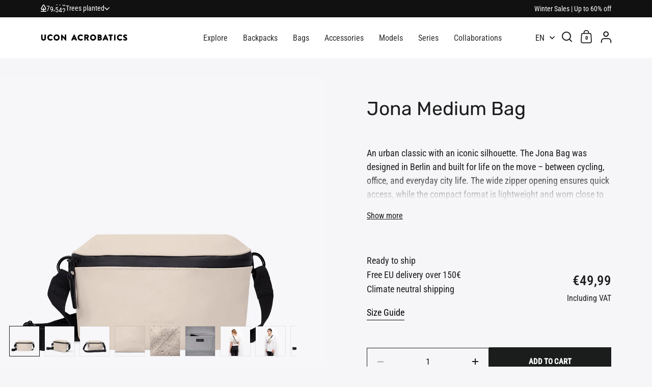

--- FILE ---
content_type: text/html; charset=utf-8
request_url: https://ucon-acrobatics.com/products/jona-medium-bag-lotus-light-sand
body_size: 92143
content:
<!doctype html>
  <html class="no-js" lang="en">
  <head>
	<script id="pandectes-rules">   /* PANDECTES-GDPR: DO NOT MODIFY AUTO GENERATED CODE OF THIS SCRIPT */      window.PandectesSettings = {"store":{"id":7030145091,"plan":"plus","theme":"split-ucon-os2/master","primaryLocale":"en","adminMode":false,"headless":false,"storefrontRootDomain":"","checkoutRootDomain":"","storefrontAccessToken":""},"tsPublished":1724155120,"declaration":{"showPurpose":false,"showProvider":false,"declIntroText":"We use cookies to optimize website functionality, analyze the performance, and provide personalized experience to you. Some cookies are essential to make the website operate and function correctly. Those cookies cannot be disabled. In this window you can manage your preference of cookies.","showDateGenerated":true},"language":{"languageMode":"Multilingual","fallbackLanguage":"en","languageDetection":"country","languagesSupported":["fr","de"]},"texts":{"managed":{"headerText":{"de":"Wir respektieren deine Privatsphäre","en":"We respect your privacy","fr":"Nous respectons votre vie privée"},"consentText":{"de":"Ucon Acrobatics verwendet Cookies, um dir den besten Service zu bieten. Durch die Nutzung unserer Website erklärst du dich einverstanden mit unseren Datenschutzerklärung.","en":"Ucon Acrobatics uses cookies to ensure you get the best experience. By using our website, you agree to our privacy policy.","fr":"Ucon Acrobatics utilise des cookies pour vous garantir une expérience optimale. En utilisant notre site web, vous acceptez notre Politique de confidentialité."},"dismissButtonText":{"de":"Okay","en":"Ok","fr":"D'accord"},"linkText":{"de":"Mehr erfahren","en":"read more","fr":"Apprendre encore plus"},"imprintText":{"de":"Impressum","en":"Imprint","fr":"Imprimer"},"preferencesButtonText":{"de":"Einstellungen","en":"Preferences","fr":"Préférences"},"allowButtonText":{"de":"Annehmen","en":"Accept","fr":"J'accepte"},"denyButtonText":{"de":"Ablehnen","en":"Decline","fr":"Déclin"},"leaveSiteButtonText":{"de":"Diese Seite verlassen","en":"Leave this site","fr":"Quitter ce site"},"cookiePolicyText":{"de":"Cookie-Richtlinie","en":"Cookie policy","fr":"Politique de cookies"},"preferencesPopupTitleText":{"de":"Einwilligungseinstellungen verwalten","en":"Manage consent preferences","fr":"Gérer les préférences de consentement"},"preferencesPopupIntroText":{"de":"Wir verwenden Cookies, um die Funktionalität der Website zu optimieren, die Leistung zu analysieren und Ihnen ein personalisiertes Erlebnis zu bieten. Einige Cookies sind für den ordnungsgemäßen Betrieb der Website unerlässlich. Diese Cookies können nicht deaktiviert werden. In diesem Fenster können Sie Ihre Präferenzen für Cookies verwalten.","en":"We use cookies to optimize website functionality, analyze the performance, and provide personalized experience to you. Some cookies are essential to make the website operate and function correctly. Those cookies cannot be disabled. In this window you can manage your preference of cookies.","fr":"Nous utilisons des cookies pour optimiser les fonctionnalités du site Web, analyser les performances et vous offrir une expérience personnalisée. Certains cookies sont indispensables au bon fonctionnement et au bon fonctionnement du site. Ces cookies ne peuvent pas être désactivés. Dans cette fenêtre, vous pouvez gérer votre préférence de cookies."},"preferencesPopupCloseButtonText":{"de":"Schließen","en":"Close","fr":"proche"},"preferencesPopupAcceptAllButtonText":{"de":"Alles akzeptieren","en":"Accept all","fr":"Accepter tout"},"preferencesPopupRejectAllButtonText":{"de":"Alles ablehnen","en":"Reject all","fr":"Tout rejeter"},"preferencesPopupSaveButtonText":{"de":"Auswahl speichern","en":"Save preferences","fr":"Enregistrer les préférences"},"accessSectionTitleText":{"de":"Datenübertragbarkeit","en":"Data portability","fr":"Portabilité des données"},"accessSectionParagraphText":{"de":"Sie haben das Recht, jederzeit auf Ihre Daten zuzugreifen.","en":"You have the right to request access to your data at any time.","fr":"Vous avez le droit de pouvoir accéder à vos données à tout moment."},"rectificationSectionTitleText":{"de":"Datenberichtigung","en":"Data Rectification","fr":"Rectification des données"},"rectificationSectionParagraphText":{"de":"Sie haben das Recht, die Aktualisierung Ihrer Daten zu verlangen, wann immer Sie dies für angemessen halten.","en":"You have the right to request your data to be updated whenever you think it is appropriate.","fr":"Vous avez le droit de demander la mise à jour de vos données chaque fois que vous le jugez approprié."},"erasureSectionTitleText":{"de":"Recht auf Löschung","en":"Right to be forgotten","fr":"Droit à l'oubli"},"erasureSectionParagraphText":{"de":"Sie haben das Recht, die Löschung aller Ihrer Daten zu verlangen. Danach können Sie nicht mehr auf Ihr Konto zugreifen.","en":"You have the right to ask all your data to be erased. After that, you will no longer be able to access your account.","fr":"Vous avez le droit de demander que toutes vos données soient effacées. Après cela, vous ne pourrez plus accéder à votre compte."},"declIntroText":{"de":"Wir verwenden Cookies, um die Funktionalität der Website zu optimieren, die Leistung zu analysieren und Ihnen ein personalisiertes Erlebnis zu bieten. Einige Cookies sind für den ordnungsgemäßen Betrieb der Website unerlässlich. Diese Cookies können nicht deaktiviert werden. In diesem Fenster können Sie Ihre Präferenzen für Cookies verwalten.","en":"We use cookies to optimize website functionality, analyze the performance, and provide personalized experience to you. Some cookies are essential to make the website operate and function correctly. Those cookies cannot be disabled. In this window you can manage your preference of cookies.","fr":"Nous utilisons des cookies pour optimiser les fonctionnalités du site Web, analyser les performances et vous offrir une expérience personnalisée. Certains cookies sont indispensables au bon fonctionnement et au bon fonctionnement du site Web. Ces cookies ne peuvent pas être désactivés. Dans cette fenêtre, vous pouvez gérer vos préférences en matière de cookies."}},"categories":{"strictlyNecessaryCookiesTitleText":{"de":"Unbedingt erforderlich","en":"Strictly necessary cookies","fr":"Cookies strictement nécessaires"},"functionalityCookiesTitleText":{"de":"Funktionale Cookies","en":"Functional cookies","fr":"Cookies fonctionnels"},"performanceCookiesTitleText":{"de":"Performance-Cookies","en":"Performance cookies","fr":"Cookies de performances"},"targetingCookiesTitleText":{"de":"Targeting-Cookies","en":"Targeting cookies","fr":"Ciblage des cookies"},"unclassifiedCookiesTitleText":{"de":"Unklassifizierte Cookies","en":"Unclassified cookies","fr":"Cookies non classés"},"strictlyNecessaryCookiesDescriptionText":{"de":"Diese Cookies sind unerlässlich, damit Sie sich auf der Website bewegen und ihre Funktionen nutzen können, z. B. den Zugriff auf sichere Bereiche der Website. Ohne diese Cookies kann die Website nicht richtig funktionieren.","en":"These cookies are essential in order to enable you to move around the website and use its features, such as accessing secure areas of the website. The website cannot function properly without these cookies.","fr":"Ces cookies sont essentiels pour vous permettre de vous déplacer sur le site Web et d'utiliser ses fonctionnalités, telles que l'accès aux zones sécurisées du site Web. Le site Web ne peut pas fonctionner correctement sans ces cookies."},"functionalityCookiesDescriptionText":{"de":"Diese Cookies ermöglichen es der Website, verbesserte Funktionalität und Personalisierung bereitzustellen. Sie können von uns oder von Drittanbietern gesetzt werden, deren Dienste wir auf unseren Seiten hinzugefügt haben. Wenn Sie diese Cookies nicht zulassen, funktionieren einige oder alle dieser Dienste möglicherweise nicht richtig.","en":"These cookies enable the site to provide enhanced functionality and personalisation. They may be set by us or by third party providers whose services we have added to our pages. If you do not allow these cookies then some or all of these services may not function properly.","fr":"Ces cookies permettent au site de fournir des fonctionnalités et une personnalisation améliorées. Ils peuvent être définis par nous ou par des fournisseurs tiers dont nous avons ajouté les services à nos pages. Si vous n'autorisez pas ces cookies, certains ou tous ces services peuvent ne pas fonctionner correctement."},"performanceCookiesDescriptionText":{"de":"Diese Cookies ermöglichen es uns, die Leistung unserer Website zu überwachen und zu verbessern. Sie ermöglichen es uns beispielsweise, Besuche zu zählen, Verkehrsquellen zu identifizieren und zu sehen, welche Teile der Website am beliebtesten sind.","en":"These cookies enable us to monitor and improve the performance of our website. For example, they allow us to count visits, identify traffic sources and see which parts of the site are most popular.","fr":"Ces cookies nous permettent de surveiller et d'améliorer les performances de notre site Web. Par exemple, ils nous permettent de compter les visites, d'identifier les sources de trafic et de voir quelles parties du site sont les plus populaires."},"targetingCookiesDescriptionText":{"de":"Diese Cookies können von unseren Werbepartnern über unsere Website gesetzt werden. Sie können von diesen Unternehmen verwendet werden, um ein Profil Ihrer Interessen zu erstellen und Ihnen relevante Werbung auf anderen Websites anzuzeigen. Sie speichern keine direkten personenbezogenen Daten, sondern basieren auf der eindeutigen Identifizierung Ihres Browsers und Ihres Internetgeräts. Wenn Sie diese Cookies nicht zulassen, erleben Sie weniger zielgerichtete Werbung.","en":"These cookies may be set through our site by our advertising partners. They may be used by those companies to build a profile of your interests and show you relevant adverts on other sites.    They do not store directly personal information, but are based on uniquely identifying your browser and internet device. If you do not allow these cookies, you will experience less targeted advertising.","fr":"Ces cookies peuvent être installés via notre site par nos partenaires publicitaires. Ils peuvent être utilisés par ces sociétés pour établir un profil de vos intérêts et vous montrer des publicités pertinentes sur d'autres sites. Ils ne stockent pas directement d'informations personnelles, mais sont basés sur l'identification unique de votre navigateur et de votre appareil Internet. Si vous n'autorisez pas ces cookies, vous bénéficierez d'une publicité moins ciblée."},"unclassifiedCookiesDescriptionText":{"de":"Unklassifizierte Cookies sind Cookies, die wir gerade zusammen mit den Anbietern einzelner Cookies klassifizieren.","en":"Unclassified cookies are cookies that we are in the process of classifying, together with the providers of individual cookies.","fr":"Les cookies non classés sont des cookies que nous sommes en train de classer avec les fournisseurs de cookies individuels."}},"auto":{"declName":{"de":"Name","en":"Name","fr":"Nom"},"declPath":{"de":"Weg","en":"Path","fr":"Chemin"},"declType":{"de":"Typ","en":"Type","fr":"Type"},"declDomain":{"de":"Domain","en":"Domain","fr":"Domaine"},"declPurpose":{"de":"Zweck","en":"Purpose","fr":"But"},"declProvider":{"de":"Anbieter","en":"Provider","fr":"Fournisseur"},"declRetention":{"de":"Speicherdauer","en":"Retention","fr":"Rétention"},"declFirstParty":{"de":"Erstanbieter","en":"First-party","fr":"Première partie"},"declThirdParty":{"de":"Drittanbieter","en":"Third-party","fr":"Tierce partie"},"declSeconds":{"de":"Sekunden","en":"seconds","fr":"secondes"},"declMinutes":{"de":"Minuten","en":"minutes","fr":"minutes"},"declHours":{"de":"Std.","en":"hours","fr":"heures"},"declDays":{"de":"Tage","en":"days","fr":"jours"},"declMonths":{"de":"Monate","en":"months","fr":"mois"},"declYears":{"de":"Jahre","en":"years","fr":"années"},"declSession":{"de":"Sitzung","en":"Session","fr":"Session"},"cookiesDetailsText":{"de":"Cookie-Details","en":"Cookies details","fr":"Détails des cookies"},"preferencesPopupAlwaysAllowedText":{"de":"Immer erlaubt","en":"Always allowed","fr":"Toujours permis"},"submitButton":{"de":"einreichen","en":"Submit","fr":"Soumettre"},"submittingButton":{"de":"Senden...","en":"Submitting...","fr":"Soumission..."},"cancelButton":{"de":"Abbrechen","en":"Cancel","fr":"Annuler"},"guestsSupportInfoText":{"de":"Bitte loggen Sie sich mit Ihrem Kundenkonto ein, um fortzufahren.","en":"Please login with your customer account to further proceed.","fr":"Veuillez vous connecter avec votre compte client pour continuer."},"guestsSupportEmailPlaceholder":{"de":"E-Mail-Addresse","en":"E-mail address","fr":"Adresse e-mail"},"guestsSupportEmailValidationError":{"de":"Email ist ungültig","en":"Email is not valid","fr":"L'email n'est pas valide"},"guestsSupportEmailSuccessTitle":{"de":"Vielen Dank für die Anfrage","en":"Thank you for your request","fr":"Merci pour votre requête"},"guestsSupportEmailFailureTitle":{"de":"Ein Problem ist aufgetreten","en":"A problem occurred","fr":"Un problème est survenu"},"guestsSupportEmailSuccessMessage":{"de":"Wenn Sie als Kunde dieses Shops registriert sind, erhalten Sie in Kürze eine E-Mail mit Anweisungen zum weiteren Vorgehen.","en":"If you are registered as a customer of this store, you will soon receive an email with instructions on how to proceed.","fr":"Si vous êtes inscrit en tant que client de ce magasin, vous recevrez bientôt un e-mail avec des instructions sur la marche à suivre."},"guestsSupportEmailFailureMessage":{"de":"Ihre Anfrage wurde nicht übermittelt. Bitte versuchen Sie es erneut und wenn das Problem weiterhin besteht, wenden Sie sich an den Shop-Inhaber, um Hilfe zu erhalten.","en":"Your request was not submitted. Please try again and if problem persists, contact store owner for assistance.","fr":"Votre demande n'a pas été soumise. Veuillez réessayer et si le problème persiste, contactez le propriétaire du magasin pour obtenir de l'aide."},"confirmationSuccessTitle":{"de":"Ihre Anfrage wurde bestätigt","en":"Your request is verified","fr":"Votre demande est vérifiée"},"confirmationFailureTitle":{"de":"Ein Problem ist aufgetreten","en":"A problem occurred","fr":"Un problème est survenu"},"confirmationSuccessMessage":{"de":"Wir werden uns in Kürze zu Ihrem Anliegen bei Ihnen melden.","en":"We will soon get back to you as to your request.","fr":"Nous reviendrons rapidement vers vous quant à votre demande."},"confirmationFailureMessage":{"de":"Ihre Anfrage wurde nicht bestätigt. Bitte versuchen Sie es erneut und wenn das Problem weiterhin besteht, wenden Sie sich an den Ladenbesitzer, um Hilfe zu erhalten","en":"Your request was not verified. Please try again and if problem persists, contact store owner for assistance","fr":"Votre demande n'a pas été vérifiée. Veuillez réessayer et si le problème persiste, contactez le propriétaire du magasin pour obtenir de l'aide"},"consentSectionTitleText":{"de":"Ihre Cookie-Einwilligung","en":"Your cookie consent","fr":"Votre consentement aux cookies"},"consentSectionNoConsentText":{"de":"Sie haben der Cookie-Richtlinie dieser Website nicht zugestimmt.","en":"You have not consented to the cookies policy of this website.","fr":"Vous n'avez pas consenti à la politique de cookies de ce site Web."},"consentSectionConsentedText":{"de":"Sie haben der Cookie-Richtlinie dieser Website zugestimmt am","en":"You consented to the cookies policy of this website on","fr":"Vous avez consenti à la politique de cookies de ce site Web sur"},"consentStatus":{"de":"Einwilligungspräferenz","en":"Consent preference","fr":"Préférence de consentement"},"consentDate":{"de":"Zustimmungsdatum","en":"Consent date","fr":"Date de consentement"},"consentId":{"de":"Einwilligungs-ID","en":"Consent ID","fr":"ID de consentement"},"consentSectionChangeConsentActionText":{"de":"Einwilligungspräferenz ändern","en":"Change consent preference","fr":"Modifier la préférence de consentement"},"accessSectionGDPRRequestsActionText":{"de":"Anfragen betroffener Personen","en":"Data subject requests","fr":"Demandes des personnes concernées"},"accessSectionAccountInfoActionText":{"de":"persönliche Daten","en":"Personal data","fr":"Données personnelles"},"accessSectionOrdersRecordsActionText":{"de":"Aufträge","en":"Orders","fr":"Ordres"},"accessSectionDownloadReportActionText":{"de":"Alle Daten anfordern","en":"Request export","fr":"Tout télécharger"},"rectificationCommentPlaceholder":{"de":"Beschreiben Sie, was Sie aktualisieren möchten","en":"Describe what you want to be updated","fr":"Décrivez ce que vous souhaitez mettre à jour"},"rectificationCommentValidationError":{"de":"Kommentar ist erforderlich","en":"Comment is required","fr":"Un commentaire est requis"},"rectificationSectionEditAccountActionText":{"de":"Aktualisierung anfordern","en":"Request an update","fr":"Demander une mise à jour"},"erasureSectionRequestDeletionActionText":{"de":"Löschung personenbezogener Daten anfordern","en":"Request personal data deletion","fr":"Demander la suppression des données personnelles"}}},"library":{"previewMode":false,"fadeInTimeout":0,"defaultBlocked":7,"showLink":false,"showImprintLink":false,"showGoogleLink":false,"enabled":true,"cookie":{"name":"_pandectes_gdpr","expiryDays":365,"secure":true,"domain":""},"dismissOnScroll":false,"dismissOnWindowClick":false,"dismissOnTimeout":false,"palette":{"popup":{"background":"#000000","backgroundForCalculations":{"a":1,"b":0,"g":0,"r":0},"text":"#FFFFFF"},"button":{"background":"#FFFFFF","backgroundForCalculations":{"a":1,"b":255,"g":255,"r":255},"text":"#000000","textForCalculation":{"a":1,"b":0,"g":0,"r":0},"border":"transparent"}},"content":{"href":"https://ucon-acrobatics.com/pages/privacy-policy","imprintHref":"/","close":"&#10005;","target":"","logo":""},"window":"<div role=\"dialog\" aria-live=\"polite\" aria-label=\"cookieconsent\" aria-describedby=\"cookieconsent:desc\" id=\"pandectes-banner\" class=\"cc-window-wrapper cc-bottom-wrapper\"><div class=\"pd-cookie-banner-window cc-window {{classes}}\"><!--googleoff: all-->{{children}}<!--googleon: all--></div></div>","compliance":{"opt-both":"<div class=\"cc-compliance cc-highlight\">{{deny}}{{allow}}</div>"},"type":"opt-both","layouts":{"basic":"{{message}}{{compliance}}"},"position":"bottom","theme":"block","revokable":false,"animateRevokable":false,"revokableReset":false,"revokableLogoUrl":"https://cdn.shopify.com/s/files/1/0070/3014/5091/t/1132/assets/pandectes-reopen-logo.png?v=1709558372","revokablePlacement":"bottom-left","revokableMarginHorizontal":15,"revokableMarginVertical":15,"static":false,"autoAttach":true,"hasTransition":true,"blacklistPage":[""]},"geolocation":{"brOnly":false,"caOnly":false,"chOnly":false,"euOnly":false,"jpOnly":false,"thOnly":false,"canadaOnly":false,"globalVisibility":true},"dsr":{"guestsSupport":false,"accessSectionDownloadReportAuto":false},"banner":{"resetTs":1708952494,"extraCss":"        .cc-banner-logo {max-width: 24em!important;}    @media(min-width: 768px) {.cc-window.cc-floating{max-width: 24em!important;width: 24em!important;}}    .cc-message, .pd-cookie-banner-window .cc-header, .cc-logo {text-align: left}    .cc-window-wrapper{z-index: 2147483647;}    .cc-window{z-index: 2147483647;font-family: \"Roboto Condensed\", sans-serif;}    .pd-cookie-banner-window .cc-header{font-family: \"Roboto Condensed\", sans-serif;}    .pd-cp-ui{font-family: \"Roboto Condensed\", sans-serif; background-color: #000000;color:#FFFFFF;}    button.pd-cp-btn, a.pd-cp-btn{background-color:#FFFFFF;color:#000000!important;}    input + .pd-cp-preferences-slider{background-color: rgba(255, 255, 255, 0.3)}    .pd-cp-scrolling-section::-webkit-scrollbar{background-color: rgba(255, 255, 255, 0.3)}    input:checked + .pd-cp-preferences-slider{background-color: rgba(255, 255, 255, 1)}    .pd-cp-scrolling-section::-webkit-scrollbar-thumb {background-color: rgba(255, 255, 255, 1)}    .pd-cp-ui-close{color:#FFFFFF;}    .pd-cp-preferences-slider:before{background-color: #000000}    .pd-cp-title:before {border-color: #FFFFFF!important}    .pd-cp-preferences-slider{background-color:#FFFFFF}    .pd-cp-toggle{color:#FFFFFF!important}    @media(max-width:699px) {.pd-cp-ui-close-top svg {fill: #FFFFFF}}    .pd-cp-toggle:hover,.pd-cp-toggle:visited,.pd-cp-toggle:active{color:#FFFFFF!important}    .pd-cookie-banner-window {}  ","customJavascript":null,"showPoweredBy":false,"hybridStrict":false,"cookiesBlockedByDefault":"7","isActive":false,"implicitSavePreferences":true,"cookieIcon":false,"blockBots":false,"showCookiesDetails":false,"hasTransition":true,"blockingPage":false,"showOnlyLandingPage":false,"leaveSiteUrl":"https://www.google.com","linkRespectStoreLang":false},"cookies":{"0":[{"name":"keep_alive","type":"http","domain":"ucon-acrobatics.com","path":"/","provider":"Shopify","firstParty":true,"retention":"30 minute(s)","expires":30,"unit":"declMinutes","purpose":{"de":"Wird im Zusammenhang mit der Käuferlokalisierung verwendet.","en":"Used in connection with buyer localization.","fr":"Utilisé en relation avec la localisation de l'acheteur."}},{"name":"secure_customer_sig","type":"http","domain":"ucon-acrobatics.com","path":"/","provider":"Shopify","firstParty":true,"retention":"1 year(s)","expires":1,"unit":"declYears","purpose":{"de":"Wird im Zusammenhang mit dem Kundenlogin verwendet.","en":"Used in connection with customer login.","fr":"Utilisé en relation avec la connexion client."}},{"name":"localization","type":"http","domain":"ucon-acrobatics.com","path":"/","provider":"Shopify","firstParty":true,"retention":"1 year(s)","expires":1,"unit":"declYears","purpose":{"de":"Lokalisierung von Shopify-Shops","en":"Shopify store localization","fr":"Localisation de boutique Shopify"}},{"name":"_cmp_a","type":"http","domain":".ucon-acrobatics.com","path":"/","provider":"Shopify","firstParty":true,"retention":"1 day(s)","expires":1,"unit":"declDays","purpose":{"de":"Wird zum Verwalten der Datenschutzeinstellungen des Kunden verwendet.","en":"Used for managing customer privacy settings.","fr":"Utilisé pour gérer les paramètres de confidentialité des clients."}},{"name":"_tracking_consent","type":"http","domain":".ucon-acrobatics.com","path":"/","provider":"Shopify","firstParty":true,"retention":"1 year(s)","expires":1,"unit":"declYears","purpose":{"de":"Tracking-Einstellungen.","en":"Tracking preferences.","fr":"Préférences de suivi."}},{"name":"_secure_session_id","type":"http","domain":"ucon-acrobatics.com","path":"/","provider":"Shopify","firstParty":true,"retention":"1 month(s)","expires":1,"unit":"declMonths","purpose":{"de":"Wird in Verbindung mit der Navigation durch eine Storefront verwendet.","en":"Used in connection with navigation through a storefront.","fr":"Utilisé en relation avec la navigation dans une vitrine."}}],"1":[],"2":[{"name":"_orig_referrer","type":"http","domain":".ucon-acrobatics.com","path":"/","provider":"Shopify","firstParty":true,"retention":"2 ","expires":2,"unit":"declSession","purpose":{"de":"Verfolgt Zielseiten.","en":"Tracks landing pages.","fr":"Suit les pages de destination."}},{"name":"_landing_page","type":"http","domain":".ucon-acrobatics.com","path":"/","provider":"Shopify","firstParty":true,"retention":"2 ","expires":2,"unit":"declSession","purpose":{"de":"Verfolgt Zielseiten.","en":"Tracks landing pages.","fr":"Suit les pages de destination."}},{"name":"__cf_bm","type":"http","domain":".cdn.506.io","path":"/","provider":"CloudFlare","firstParty":false,"retention":"30 minute(s)","expires":30,"unit":"declMinutes","purpose":{"de":"Wird verwendet, um eingehenden Datenverkehr zu verwalten, der den mit Bots verbundenen Kriterien entspricht.","en":"Used to manage incoming traffic that matches criteria associated with bots.","fr":"Utilisé pour gérer le trafic entrant qui correspond aux critères associés aux bots."}},{"name":"_shopify_s","type":"http","domain":".ucon-acrobatics.com","path":"/","provider":"Shopify","firstParty":true,"retention":"30 minute(s)","expires":30,"unit":"declMinutes","purpose":{"de":"Shopify-Analysen.","en":"Shopify analytics.","fr":"Analyses Shopify."}},{"name":"_shopify_sa_t","type":"http","domain":".ucon-acrobatics.com","path":"/","provider":"Shopify","firstParty":true,"retention":"30 minute(s)","expires":30,"unit":"declMinutes","purpose":{"de":"Shopify-Analysen in Bezug auf Marketing und Empfehlungen.","en":"Shopify analytics relating to marketing & referrals.","fr":"Analyses Shopify relatives au marketing et aux références."}},{"name":"_shopify_sa_p","type":"http","domain":".ucon-acrobatics.com","path":"/","provider":"Shopify","firstParty":true,"retention":"30 minute(s)","expires":30,"unit":"declMinutes","purpose":{"de":"Shopify-Analysen in Bezug auf Marketing und Empfehlungen.","en":"Shopify analytics relating to marketing & referrals.","fr":"Analyses Shopify relatives au marketing et aux références."}},{"name":"_shopify_y","type":"http","domain":".ucon-acrobatics.com","path":"/","provider":"Shopify","firstParty":true,"retention":"1 year(s)","expires":1,"unit":"declYears","purpose":{"de":"Shopify-Analysen.","en":"Shopify analytics.","fr":"Analyses Shopify."}},{"name":"_gat","type":"http","domain":".ucon-acrobatics.com","path":"/","provider":"Google","firstParty":true,"retention":"1 minute(s)","expires":1,"unit":"declMinutes","purpose":{"de":"Cookie wird von Google Analytics platziert, um Anfragen von Bots zu filtern.","en":"Cookie is placed by Google Analytics to filter requests from bots.","fr":"Le cookie est placé par Google Analytics pour filtrer les requêtes des bots."}},{"name":"_gid","type":"http","domain":".ucon-acrobatics.com","path":"/","provider":"Google","firstParty":true,"retention":"1 day(s)","expires":1,"unit":"declDays","purpose":{"de":"Cookie wird von Google Analytics platziert, um Seitenaufrufe zu zählen und zu verfolgen.","en":"Cookie is placed by Google Analytics to count and track pageviews.","fr":"Le cookie est placé par Google Analytics pour compter et suivre les pages vues."}},{"name":"_ga","type":"http","domain":".ucon-acrobatics.com","path":"/","provider":"Google","firstParty":true,"retention":"1 year(s)","expires":1,"unit":"declYears","purpose":{"de":"Cookie wird von Google Analytics mit unbekannter Funktionalität gesetzt","en":"Cookie is set by Google Analytics with unknown functionality","fr":"Le cookie est défini par Google Analytics avec une fonctionnalité inconnue"}},{"name":"_shopify_s","type":"http","domain":"com","path":"/","provider":"Shopify","firstParty":false,"retention":"Session","expires":1,"unit":"declSeconds","purpose":{"de":"Shopify-Analysen.","en":"Shopify analytics.","fr":"Analyses Shopify."}},{"name":"_boomr_clss","type":"html_local","domain":"https://ucon-acrobatics.com","path":"/","provider":"Shopify","firstParty":true,"retention":"Persistent","expires":1,"unit":"declYears","purpose":{"de":"Wird zur Überwachung und Optimierung der Leistung von Shopify-Shops verwendet.","en":"Used to monitor and optimize the performance of Shopify stores.","fr":"Utilisé pour surveiller et optimiser les performances des magasins Shopify."}},{"name":"_ga_4VMR9FC9EC","type":"http","domain":".ucon-acrobatics.com","path":"/","provider":"Google","firstParty":true,"retention":"1 year(s)","expires":1,"unit":"declYears","purpose":{"en":""}},{"name":"_ga_PDGC677GHW","type":"http","domain":".ucon-acrobatics.com","path":"/","provider":"Google","firstParty":true,"retention":"1 year(s)","expires":1,"unit":"declYears","purpose":{"en":""}},{"name":"_gat_gtag_UA_617699_1","type":"http","domain":".ucon-acrobatics.com","path":"/","provider":"Google","firstParty":true,"retention":"1 minute(s)","expires":1,"unit":"declMinutes","purpose":{"en":""}}],"4":[{"name":"_gcl_au","type":"http","domain":".ucon-acrobatics.com","path":"/","provider":"Google","firstParty":true,"retention":"3 month(s)","expires":3,"unit":"declMonths","purpose":{"de":"Cookie wird von Google Tag Manager platziert, um Conversions zu verfolgen.","en":"Cookie is placed by Google Tag Manager to track conversions.","fr":"Le cookie est placé par Google Tag Manager pour suivre les conversions."}},{"name":"_fbp","type":"http","domain":".ucon-acrobatics.com","path":"/","provider":"Facebook","firstParty":true,"retention":"3 month(s)","expires":3,"unit":"declMonths","purpose":{"de":"Cookie wird von Facebook platziert, um Besuche auf Websites zu verfolgen.","en":"Cookie is placed by Facebook to track visits across websites.","fr":"Le cookie est placé par Facebook pour suivre les visites sur les sites Web."}},{"name":"test_cookie","type":"http","domain":".doubleclick.net","path":"/","provider":"Google","firstParty":false,"retention":"15 minute(s)","expires":15,"unit":"declMinutes","purpose":{"de":"Um die Aktionen der Besucher zu messen, nachdem sie sich durch eine Anzeige geklickt haben. Verfällt nach jedem Besuch.","en":"To measure the visitors’ actions after they click through from an advert. Expires after each visit.","fr":"Pour mesurer les actions des visiteurs après avoir cliqué sur une publicité. Expire après chaque visite."}},{"name":"_tt_enable_cookie","type":"http","domain":".ucon-acrobatics.com","path":"/","provider":"TikTok","firstParty":true,"retention":"1 year(s)","expires":1,"unit":"declYears","purpose":{"de":"Wird zur Identifizierung eines Besuchers verwendet.","en":"Used to identify a visitor.","fr":"Utilisé pour identifier un visiteur."}},{"name":"_ttp","type":"http","domain":".tiktok.com","path":"/","provider":"TikTok","firstParty":false,"retention":"1 year(s)","expires":1,"unit":"declYears","purpose":{"de":"Um die Leistung Ihrer Werbekampagnen zu messen und zu verbessern und das Benutzererlebnis (einschließlich Anzeigen) auf TikTok zu personalisieren.","en":"To measure and improve the performance of your advertising campaigns and to personalize the user's experience (including ads) on TikTok.","fr":"Pour mesurer et améliorer les performances de vos campagnes publicitaires et personnaliser l&#39;expérience utilisateur (y compris les publicités) sur TikTok."}},{"name":"wpm-domain-test","type":"http","domain":"com","path":"/","provider":"Shopify","firstParty":false,"retention":"Session","expires":1,"unit":"declSeconds","purpose":{"de":"Wird verwendet, um den Web Pixel Manager von Shopify mit der Domäne zu testen und sicherzustellen, dass alles richtig funktioniert.","en":"Used to test the storage of parameters about products added to the cart or payment currency","fr":"Utilisé pour tester Web Pixel Manager de Shopify avec le domaine pour s&#39;assurer que tout fonctionne correctement."}},{"name":"wpm-domain-test","type":"http","domain":"ucon-acrobatics.com","path":"/","provider":"Shopify","firstParty":true,"retention":"Session","expires":1,"unit":"declSeconds","purpose":{"de":"Wird verwendet, um den Web Pixel Manager von Shopify mit der Domäne zu testen und sicherzustellen, dass alles richtig funktioniert.","en":"Used to test the storage of parameters about products added to the cart or payment currency","fr":"Utilisé pour tester Web Pixel Manager de Shopify avec le domaine pour s&#39;assurer que tout fonctionne correctement."}},{"name":"_ttp","type":"http","domain":".ucon-acrobatics.com","path":"/","provider":"TikTok","firstParty":true,"retention":"1 year(s)","expires":1,"unit":"declYears","purpose":{"de":"Um die Leistung Ihrer Werbekampagnen zu messen und zu verbessern und das Benutzererlebnis (einschließlich Anzeigen) auf TikTok zu personalisieren.","en":"To measure and improve the performance of your advertising campaigns and to personalize the user's experience (including ads) on TikTok.","fr":"Pour mesurer et améliorer les performances de vos campagnes publicitaires et personnaliser l&#39;expérience utilisateur (y compris les publicités) sur TikTok."}},{"name":"lastExternalReferrerTime","type":"html_local","domain":"https://ucon-acrobatics.com","path":"/","provider":"Facebook","firstParty":true,"retention":"Persistent","expires":1,"unit":"declYears","purpose":{"de":"Enthält den Zeitstempel der letzten Aktualisierung des lastExternalReferrer-Cookies.","en":"Contains the timestamp of the last update of the lastExternalReferrer cookie.","fr":"Contient l&#39;horodatage de la dernière mise à jour du cookie lastExternalReferrer."}},{"name":"lastExternalReferrer","type":"html_local","domain":"https://ucon-acrobatics.com","path":"/","provider":"Facebook","firstParty":true,"retention":"Persistent","expires":1,"unit":"declYears","purpose":{"de":"Erkennt, wie der Benutzer auf die Website gelangt ist, indem er seine letzte URL-Adresse registriert.","en":"Detects how the user reached the website by registering their last URL-address.","fr":"Détecte comment l&#39;utilisateur a atteint le site Web en enregistrant sa dernière adresse URL."}},{"name":"tt_sessionId","type":"html_session","domain":"https://ucon-acrobatics.com","path":"/","provider":"TikTok","firstParty":true,"retention":"Session","expires":1,"unit":"declYears","purpose":{"de":"Wird vom sozialen Netzwerkdienst TikTok zur Verfolgung der Nutzung eingebetteter Dienste verwendet.","en":"Used by the social networking service, TikTok, for tracking the use of embedded services.","fr":"Utilisé par le service de réseau social TikTok pour suivre l’utilisation des services intégrés."}},{"name":"tt_pixel_session_index","type":"html_session","domain":"https://ucon-acrobatics.com","path":"/","provider":"TikTok","firstParty":true,"retention":"Session","expires":1,"unit":"declYears","purpose":{"de":"Wird vom sozialen Netzwerkdienst TikTok zur Verfolgung der Nutzung eingebetteter Dienste verwendet.","en":"Used by the social networking service, TikTok, for tracking the use of embedded services.","fr":"Utilisé par le service de réseau social TikTok pour suivre l’utilisation des services intégrés."}},{"name":"tt_appInfo","type":"html_session","domain":"https://ucon-acrobatics.com","path":"/","provider":"TikTok","firstParty":true,"retention":"Session","expires":1,"unit":"declYears","purpose":{"de":"Wird vom sozialen Netzwerkdienst TikTok zur Verfolgung der Nutzung eingebetteter Dienste verwendet.","en":"Used by the social networking service, TikTok, for tracking the use of embedded services.","fr":"Utilisé par le service de réseau social TikTok pour suivre l’utilisation des services intégrés."}},{"name":"IDE","type":"http","domain":".doubleclick.net","path":"/","provider":"Google","firstParty":false,"retention":"1 year(s)","expires":1,"unit":"declYears","purpose":{"de":"Um die Aktionen der Besucher zu messen, nachdem sie sich durch eine Anzeige geklickt haben. Verfällt nach 1 Jahr.","en":"To measure the visitors’ actions after they click through from an advert. Expires after 1 year.","fr":"Pour mesurer les actions des visiteurs après avoir cliqué sur une publicité. Expire après 1 an."}}],"8":[{"name":"_shopify_essential","type":"http","domain":"ucon-acrobatics.com","path":"/","provider":"Unknown","firstParty":true,"retention":"1 year(s)","expires":1,"unit":"declYears","purpose":{"de":"Wird auf der Kontenseite verwendet.","en":"","fr":"Utilisé sur la page des comptes."}},{"name":"local-storage-test","type":"html_local","domain":"https://ucon-acrobatics.com","path":"/","provider":"Unknown","firstParty":true,"retention":"Persistent","expires":1,"unit":"declYears","purpose":{"en":""}}]},"blocker":{"isActive":false,"googleConsentMode":{"id":"","analyticsId":"","adwordsId":"","isActive":true,"adStorageCategory":4,"analyticsStorageCategory":2,"personalizationStorageCategory":1,"functionalityStorageCategory":1,"customEvent":true,"securityStorageCategory":0,"redactData":true,"urlPassthrough":true,"dataLayerProperty":"dataLayer"},"facebookPixel":{"id":"","isActive":false,"ldu":false},"microsoft":{},"rakuten":{"isActive":false,"cmp":false,"ccpa":false},"gpcIsActive":false,"defaultBlocked":7,"patterns":{"whiteList":[],"blackList":{"1":[],"2":[],"4":[],"8":[]},"iframesWhiteList":[],"iframesBlackList":{"1":[],"2":[],"4":[],"8":[]},"beaconsWhiteList":[],"beaconsBlackList":{"1":[],"2":[],"4":[],"8":[]}}}}      !function(){"use strict";window.PandectesRules=window.PandectesRules||{},window.PandectesRules.manualBlacklist={1:[],2:[],4:[]},window.PandectesRules.blacklistedIFrames={1:[],2:[],4:[]},window.PandectesRules.blacklistedCss={1:[],2:[],4:[]},window.PandectesRules.blacklistedBeacons={1:[],2:[],4:[]};var e="javascript/blocked";function t(e){return new RegExp(e.replace(/[/\\.+?$()]/g,"\\$&").replace("*","(.*)"))}var n=function(e){var t=arguments.length>1&&void 0!==arguments[1]?arguments[1]:"log";new URLSearchParams(window.location.search).get("log")&&console[t]("PandectesRules: ".concat(e))};function a(e){var t=document.createElement("script");t.async=!0,t.src=e,document.head.appendChild(t)}function r(e,t){(null==t||t>e.length)&&(t=e.length);for(var n=0,a=Array(t);n<t;n++)a[n]=e[n];return a}function o(e,t,n){return(t=function(e){var t=function(e,t){if("object"!=typeof e||!e)return e;var n=e[Symbol.toPrimitive];if(void 0!==n){var a=n.call(e,t||"default");if("object"!=typeof a)return a;throw new TypeError("@@toPrimitive must return a primitive value.")}return("string"===t?String:Number)(e)}(e,"string");return"symbol"==typeof t?t:t+""}(t))in e?Object.defineProperty(e,t,{value:n,enumerable:!0,configurable:!0,writable:!0}):e[t]=n,e}function i(e,t){var n=Object.keys(e);if(Object.getOwnPropertySymbols){var a=Object.getOwnPropertySymbols(e);t&&(a=a.filter((function(t){return Object.getOwnPropertyDescriptor(e,t).enumerable}))),n.push.apply(n,a)}return n}function s(e){for(var t=1;t<arguments.length;t++){var n=null!=arguments[t]?arguments[t]:{};t%2?i(Object(n),!0).forEach((function(t){o(e,t,n[t])})):Object.getOwnPropertyDescriptors?Object.defineProperties(e,Object.getOwnPropertyDescriptors(n)):i(Object(n)).forEach((function(t){Object.defineProperty(e,t,Object.getOwnPropertyDescriptor(n,t))}))}return e}function c(e,t){return function(e){if(Array.isArray(e))return e}(e)||function(e,t){var n=null==e?null:"undefined"!=typeof Symbol&&e[Symbol.iterator]||e["@@iterator"];if(null!=n){var a,r,o,i,s=[],c=!0,l=!1;try{if(o=(n=n.call(e)).next,0===t){if(Object(n)!==n)return;c=!1}else for(;!(c=(a=o.call(n)).done)&&(s.push(a.value),s.length!==t);c=!0);}catch(e){l=!0,r=e}finally{try{if(!c&&null!=n.return&&(i=n.return(),Object(i)!==i))return}finally{if(l)throw r}}return s}}(e,t)||d(e,t)||function(){throw new TypeError("Invalid attempt to destructure non-iterable instance.\nIn order to be iterable, non-array objects must have a [Symbol.iterator]() method.")}()}function l(e){return function(e){if(Array.isArray(e))return r(e)}(e)||function(e){if("undefined"!=typeof Symbol&&null!=e[Symbol.iterator]||null!=e["@@iterator"])return Array.from(e)}(e)||d(e)||function(){throw new TypeError("Invalid attempt to spread non-iterable instance.\nIn order to be iterable, non-array objects must have a [Symbol.iterator]() method.")}()}function d(e,t){if(e){if("string"==typeof e)return r(e,t);var n={}.toString.call(e).slice(8,-1);return"Object"===n&&e.constructor&&(n=e.constructor.name),"Map"===n||"Set"===n?Array.from(e):"Arguments"===n||/^(?:Ui|I)nt(?:8|16|32)(?:Clamped)?Array$/.test(n)?r(e,t):void 0}}var u=window.PandectesRulesSettings||window.PandectesSettings,f=!(void 0===window.dataLayer||!Array.isArray(window.dataLayer)||!window.dataLayer.some((function(e){return"pandectes_full_scan"===e.event}))),g=function(){var e,t=arguments.length>0&&void 0!==arguments[0]?arguments[0]:"_pandectes_gdpr",n=("; "+document.cookie).split("; "+t+"=");if(n.length<2)e={};else{var a=n.pop().split(";");e=window.atob(a.shift())}var r=function(e){try{return JSON.parse(e)}catch(e){return!1}}(e);return!1!==r?r:e}(),p=u.banner.isActive,h=u.blocker,y=h.defaultBlocked,v=h.patterns,w=g&&null!==g.preferences&&void 0!==g.preferences?g.preferences:null,m=f?0:p?null===w?y:w:0,b={1:!(1&m),2:!(2&m),4:!(4&m)},k=v.blackList,_=v.whiteList,S=v.iframesBlackList,L=v.iframesWhiteList,C=v.beaconsBlackList,A=v.beaconsWhiteList,P={blackList:[],whiteList:[],iframesBlackList:{1:[],2:[],4:[],8:[]},iframesWhiteList:[],beaconsBlackList:{1:[],2:[],4:[],8:[]},beaconsWhiteList:[]};[1,2,4].map((function(e){var n;b[e]||((n=P.blackList).push.apply(n,l(k[e].length?k[e].map(t):[])),P.iframesBlackList[e]=S[e].length?S[e].map(t):[],P.beaconsBlackList[e]=C[e].length?C[e].map(t):[])})),P.whiteList=_.length?_.map(t):[],P.iframesWhiteList=L.length?L.map(t):[],P.beaconsWhiteList=A.length?A.map(t):[];var O={scripts:[],iframes:{1:[],2:[],4:[]},beacons:{1:[],2:[],4:[]},css:{1:[],2:[],4:[]}},E=function(t,n){return t&&(!n||n!==e)&&(!P.blackList||P.blackList.some((function(e){return e.test(t)})))&&(!P.whiteList||P.whiteList.every((function(e){return!e.test(t)})))},B=function(e,t){var n=P.iframesBlackList[t],a=P.iframesWhiteList;return e&&(!n||n.some((function(t){return t.test(e)})))&&(!a||a.every((function(t){return!t.test(e)})))},I=function(e,t){var n=P.beaconsBlackList[t],a=P.beaconsWhiteList;return e&&(!n||n.some((function(t){return t.test(e)})))&&(!a||a.every((function(t){return!t.test(e)})))},j=new MutationObserver((function(e){for(var t=0;t<e.length;t++)for(var n=e[t].addedNodes,a=0;a<n.length;a++){var r=n[a],o=r.dataset&&r.dataset.cookiecategory;if(1===r.nodeType&&"LINK"===r.tagName){var i=r.dataset&&r.dataset.href;if(i&&o)switch(o){case"functionality":case"C0001":O.css[1].push(i);break;case"performance":case"C0002":O.css[2].push(i);break;case"targeting":case"C0003":O.css[4].push(i)}}}})),T=new MutationObserver((function(t){for(var a=0;a<t.length;a++)for(var r=t[a].addedNodes,o=function(){var t=r[i],a=t.src||t.dataset&&t.dataset.src,o=t.dataset&&t.dataset.cookiecategory;if(1===t.nodeType&&"IFRAME"===t.tagName){if(a){var s=!1;B(a,1)||"functionality"===o||"C0001"===o?(s=!0,O.iframes[1].push(a)):B(a,2)||"performance"===o||"C0002"===o?(s=!0,O.iframes[2].push(a)):(B(a,4)||"targeting"===o||"C0003"===o)&&(s=!0,O.iframes[4].push(a)),s&&(t.removeAttribute("src"),t.setAttribute("data-src",a))}}else if(1===t.nodeType&&"IMG"===t.tagName){if(a){var c=!1;I(a,1)?(c=!0,O.beacons[1].push(a)):I(a,2)?(c=!0,O.beacons[2].push(a)):I(a,4)&&(c=!0,O.beacons[4].push(a)),c&&(t.removeAttribute("src"),t.setAttribute("data-src",a))}}else if(1===t.nodeType&&"SCRIPT"===t.tagName){var l=t.type,d=!1;if(E(a,l)?(n("rule blocked: ".concat(a)),d=!0):a&&o?n("manually blocked @ ".concat(o,": ").concat(a)):o&&n("manually blocked @ ".concat(o,": inline code")),d){O.scripts.push([t,l]),t.type=e;var u=function(n){t.getAttribute("type")===e&&n.preventDefault(),t.removeEventListener("beforescriptexecute",u)};t.addEventListener("beforescriptexecute",u),t.parentElement&&t.parentElement.removeChild(t)}}},i=0;i<r.length;i++)o()})),R=document.createElement,D={src:Object.getOwnPropertyDescriptor(HTMLScriptElement.prototype,"src"),type:Object.getOwnPropertyDescriptor(HTMLScriptElement.prototype,"type")};window.PandectesRules.unblockCss=function(e){var t=O.css[e]||[];t.length&&n("Unblocking CSS for ".concat(e)),t.forEach((function(e){var t=document.querySelector('link[data-href^="'.concat(e,'"]'));t.removeAttribute("data-href"),t.href=e})),O.css[e]=[]},window.PandectesRules.unblockIFrames=function(e){var t=O.iframes[e]||[];t.length&&n("Unblocking IFrames for ".concat(e)),P.iframesBlackList[e]=[],t.forEach((function(e){var t=document.querySelector('iframe[data-src^="'.concat(e,'"]'));t.removeAttribute("data-src"),t.src=e})),O.iframes[e]=[]},window.PandectesRules.unblockBeacons=function(e){var t=O.beacons[e]||[];t.length&&n("Unblocking Beacons for ".concat(e)),P.beaconsBlackList[e]=[],t.forEach((function(e){var t=document.querySelector('img[data-src^="'.concat(e,'"]'));t.removeAttribute("data-src"),t.src=e})),O.beacons[e]=[]},window.PandectesRules.unblockInlineScripts=function(e){var t=1===e?"functionality":2===e?"performance":"targeting",a=document.querySelectorAll('script[type="javascript/blocked"][data-cookiecategory="'.concat(t,'"]'));n("unblockInlineScripts: ".concat(a.length," in ").concat(t)),a.forEach((function(e){var t=document.createElement("script");t.type="text/javascript",e.hasAttribute("src")?t.src=e.getAttribute("src"):t.textContent=e.textContent,document.head.appendChild(t),e.parentNode.removeChild(e)}))},window.PandectesRules.unblockInlineCss=function(e){var t=1===e?"functionality":2===e?"performance":"targeting",a=document.querySelectorAll('link[data-cookiecategory="'.concat(t,'"]'));n("unblockInlineCss: ".concat(a.length," in ").concat(t)),a.forEach((function(e){e.href=e.getAttribute("data-href")}))},window.PandectesRules.unblock=function(e){e.length<1?(P.blackList=[],P.whiteList=[],P.iframesBlackList=[],P.iframesWhiteList=[]):(P.blackList&&(P.blackList=P.blackList.filter((function(t){return e.every((function(e){return"string"==typeof e?!t.test(e):e instanceof RegExp?t.toString()!==e.toString():void 0}))}))),P.whiteList&&(P.whiteList=[].concat(l(P.whiteList),l(e.map((function(e){if("string"==typeof e){var n=".*"+t(e)+".*";if(P.whiteList.every((function(e){return e.toString()!==n.toString()})))return new RegExp(n)}else if(e instanceof RegExp&&P.whiteList.every((function(t){return t.toString()!==e.toString()})))return e;return null})).filter(Boolean)))));var a=0;l(O.scripts).forEach((function(e,t){var n=c(e,2),r=n[0],o=n[1];if(function(e){var t=e.getAttribute("src");return P.blackList&&P.blackList.every((function(e){return!e.test(t)}))||P.whiteList&&P.whiteList.some((function(e){return e.test(t)}))}(r)){for(var i=document.createElement("script"),s=0;s<r.attributes.length;s++){var l=r.attributes[s];"src"!==l.name&&"type"!==l.name&&i.setAttribute(l.name,r.attributes[s].value)}i.setAttribute("src",r.src),i.setAttribute("type",o||"application/javascript"),document.head.appendChild(i),O.scripts.splice(t-a,1),a++}})),0==P.blackList.length&&0===P.iframesBlackList[1].length&&0===P.iframesBlackList[2].length&&0===P.iframesBlackList[4].length&&0===P.beaconsBlackList[1].length&&0===P.beaconsBlackList[2].length&&0===P.beaconsBlackList[4].length&&(n("Disconnecting observers"),T.disconnect(),j.disconnect())};var N=u.store,x=N.adminMode,U=N.headless,z=N.storefrontRootDomain,M=N.checkoutRootDomain,q=N.storefrontAccessToken,F=u.banner.isActive,W=u.blocker.defaultBlocked;F&&function(e){if(window.Shopify&&window.Shopify.customerPrivacy)e();else{var t=null;window.Shopify&&window.Shopify.loadFeatures&&window.Shopify.trackingConsent?e():t=setInterval((function(){window.Shopify&&window.Shopify.loadFeatures&&(clearInterval(t),window.Shopify.loadFeatures([{name:"consent-tracking-api",version:"0.1"}],(function(t){t?n("Shopify.customerPrivacy API - failed to load"):(n("shouldShowBanner() -> ".concat(window.Shopify.trackingConsent.shouldShowBanner()," | saleOfDataRegion() -> ").concat(window.Shopify.trackingConsent.saleOfDataRegion())),e())})))}),10)}}((function(){!function(){var e=window.Shopify.trackingConsent;if(!1!==e.shouldShowBanner()||null!==w||7!==W)try{var t=x&&!(window.Shopify&&window.Shopify.AdminBarInjector),a={preferences:!(1&m)||f||t,analytics:!(2&m)||f||t,marketing:!(4&m)||f||t};U&&(a.headlessStorefront=!0,a.storefrontRootDomain=null!=z&&z.length?z:window.location.hostname,a.checkoutRootDomain=null!=M&&M.length?M:"checkout.".concat(window.location.hostname),a.storefrontAccessToken=null!=q&&q.length?q:""),e.firstPartyMarketingAllowed()===a.marketing&&e.analyticsProcessingAllowed()===a.analytics&&e.preferencesProcessingAllowed()===a.preferences||e.setTrackingConsent(a,(function(e){e&&e.error?n("Shopify.customerPrivacy API - failed to setTrackingConsent"):n("setTrackingConsent(".concat(JSON.stringify(a),")"))}))}catch(e){n("Shopify.customerPrivacy API - exception")}}(),function(){if(U){var e=window.Shopify.trackingConsent,t=e.currentVisitorConsent();if(navigator.globalPrivacyControl&&""===t.sale_of_data){var a={sale_of_data:!1,headlessStorefront:!0};a.storefrontRootDomain=null!=z&&z.length?z:window.location.hostname,a.checkoutRootDomain=null!=M&&M.length?M:"checkout.".concat(window.location.hostname),a.storefrontAccessToken=null!=q&&q.length?q:"",e.setTrackingConsent(a,(function(e){e&&e.error?n("Shopify.customerPrivacy API - failed to setTrackingConsent({".concat(JSON.stringify(a),")")):n("setTrackingConsent(".concat(JSON.stringify(a),")"))}))}}}()}));var H=["AT","BE","BG","HR","CY","CZ","DK","EE","FI","FR","DE","GR","HU","IE","IT","LV","LT","LU","MT","NL","PL","PT","RO","SK","SI","ES","SE","GB","LI","NO","IS"],G=u.banner,J=G.isActive,V=G.hybridStrict,K=u.geolocation,$=K.caOnly,Y=void 0!==$&&$,Z=K.euOnly,Q=void 0!==Z&&Z,X=K.brOnly,ee=void 0!==X&&X,te=K.jpOnly,ne=void 0!==te&&te,ae=K.thOnly,re=void 0!==ae&&ae,oe=K.chOnly,ie=void 0!==oe&&oe,se=K.zaOnly,ce=void 0!==se&&se,le=K.canadaOnly,de=void 0!==le&&le,ue=K.globalVisibility,fe=void 0===ue||ue,ge=u.blocker,pe=ge.defaultBlocked,he=void 0===pe?7:pe,ye=ge.googleConsentMode,ve=ye.isActive,we=ye.customEvent,me=ye.id,be=void 0===me?"":me,ke=ye.analyticsId,_e=void 0===ke?"":ke,Se=ye.adwordsId,Le=void 0===Se?"":Se,Ce=ye.redactData,Ae=ye.urlPassthrough,Pe=ye.adStorageCategory,Oe=ye.analyticsStorageCategory,Ee=ye.functionalityStorageCategory,Be=ye.personalizationStorageCategory,Ie=ye.securityStorageCategory,je=ye.dataLayerProperty,Te=void 0===je?"dataLayer":je,Re=ye.waitForUpdate,De=void 0===Re?0:Re,Ne=ye.useNativeChannel,xe=void 0!==Ne&&Ne;function Ue(){window[Te].push(arguments)}window[Te]=window[Te]||[];var ze,Me,qe={hasInitialized:!1,useNativeChannel:!1,ads_data_redaction:!1,url_passthrough:!1,data_layer_property:"dataLayer",storage:{ad_storage:"granted",ad_user_data:"granted",ad_personalization:"granted",analytics_storage:"granted",functionality_storage:"granted",personalization_storage:"granted",security_storage:"granted"}};if(J&&ve){var Fe=he&Pe?"denied":"granted",We=he&Oe?"denied":"granted",He=he&Ee?"denied":"granted",Ge=he&Be?"denied":"granted",Je=he&Ie?"denied":"granted";qe.hasInitialized=!0,qe.useNativeChannel=xe,qe.url_passthrough=Ae,qe.ads_data_redaction="denied"===Fe&&Ce,qe.storage.ad_storage=Fe,qe.storage.ad_user_data=Fe,qe.storage.ad_personalization=Fe,qe.storage.analytics_storage=We,qe.storage.functionality_storage=He,qe.storage.personalization_storage=Ge,qe.storage.security_storage=Je,qe.data_layer_property=Te||"dataLayer",qe.ads_data_redaction&&Ue("set","ads_data_redaction",qe.ads_data_redaction),qe.url_passthrough&&Ue("set","url_passthrough",qe.url_passthrough),function(){!1===xe?console.log("Pandectes: Google Consent Mode (av2)"):console.log("Pandectes: Google Consent Mode (av2nc)");var e=m!==he?{wait_for_update:De||500}:De?{wait_for_update:De}:{};fe&&!V?Ue("consent","default",s(s({},qe.storage),e)):(Ue("consent","default",s(s(s({},qe.storage),e),{},{region:[].concat(l(Q||V?H:[]),l(Y&&!V?["US-CA","US-VA","US-CT","US-UT","US-CO"]:[]),l(ee&&!V?["BR"]:[]),l(ne&&!V?["JP"]:[]),l(de&&!V?["CA"]:[]),l(re&&!V?["TH"]:[]),l(ie&&!V?["CH"]:[]),l(ce&&!V?["ZA"]:[]))})),Ue("consent","default",{ad_storage:"granted",ad_user_data:"granted",ad_personalization:"granted",analytics_storage:"granted",functionality_storage:"granted",personalization_storage:"granted",security_storage:"granted"}));if(null!==w){var t=m&Pe?"denied":"granted",n=m&Oe?"denied":"granted",r=m&Ee?"denied":"granted",o=m&Be?"denied":"granted",i=m&Ie?"denied":"granted";qe.storage.ad_storage=t,qe.storage.ad_user_data=t,qe.storage.ad_personalization=t,qe.storage.analytics_storage=n,qe.storage.functionality_storage=r,qe.storage.personalization_storage=o,qe.storage.security_storage=i,Ue("consent","update",qe.storage)}(be.length||_e.length||Le.length)&&(window[qe.data_layer_property].push({"pandectes.start":(new Date).getTime(),event:"pandectes-rules.min.js"}),(_e.length||Le.length)&&Ue("js",new Date));var c="https://www.googletagmanager.com";if(be.length){var d=be.split(",");window[qe.data_layer_property].push({"gtm.start":(new Date).getTime(),event:"gtm.js"});for(var u=0;u<d.length;u++){var f="dataLayer"!==qe.data_layer_property?"&l=".concat(qe.data_layer_property):"";a("".concat(c,"/gtm.js?id=").concat(d[u].trim()).concat(f))}}if(_e.length)for(var g=_e.split(","),p=0;p<g.length;p++){var h=g[p].trim();h.length&&(a("".concat(c,"/gtag/js?id=").concat(h)),Ue("config",h,{send_page_view:!1}))}if(Le.length)for(var y=Le.split(","),v=0;v<y.length;v++){var b=y[v].trim();b.length&&(a("".concat(c,"/gtag/js?id=").concat(b)),Ue("config",b,{allow_enhanced_conversions:!0}))}}()}J&&we&&(Me=7===(ze=m)?"deny":0===ze?"allow":"mixed",window[Te].push({event:"Pandectes_Consent_Update",pandectes_status:Me,pandectes_categories:{C0000:"allow",C0001:b[1]?"allow":"deny",C0002:b[2]?"allow":"deny",C0003:b[4]?"allow":"deny"}}));var Ve=u.blocker,Ke=Ve.klaviyoIsActive,$e=Ve.googleConsentMode.adStorageCategory;Ke&&window.addEventListener("PandectesEvent_OnConsent",(function(e){var t=e.detail.preferences;if(null!=t){var n=t&$e?"denied":"granted";void 0!==window.klaviyo&&window.klaviyo.isIdentified()&&window.klaviyo.push(["identify",{ad_personalization:n,ad_user_data:n}])}})),u.banner.revokableTrigger&&window.addEventListener("PandectesEvent_OnInitialize",(function(){document.querySelectorAll('[href*="#reopenBanner"]').forEach((function(e){e.onclick=function(e){e.preventDefault(),window.Pandectes.fn.revokeConsent()}}))}));var Ye=u.banner.isActive,Ze=u.blocker,Qe=Ze.defaultBlocked,Xe=void 0===Qe?7:Qe,et=Ze.microsoft,tt=et.isActive,nt=et.uetTags,at=et.dataLayerProperty,rt=void 0===at?"uetq":at,ot={hasInitialized:!1,data_layer_property:"uetq",storage:{ad_storage:"granted"}};if(window[rt]=window[rt]||[],tt&&ut("_uetmsdns","1",365),Ye&&tt){var it=4&Xe?"denied":"granted";if(ot.hasInitialized=!0,ot.storage.ad_storage=it,window[rt].push("consent","default",ot.storage),"granted"==it&&(ut("_uetmsdns","0",365),console.log("setting cookie")),null!==w){var st=4&m?"denied":"granted";ot.storage.ad_storage=st,window[rt].push("consent","update",ot.storage),"granted"===st&&ut("_uetmsdns","0",365)}if(nt.length)for(var ct=nt.split(","),lt=0;lt<ct.length;lt++)ct[lt].trim().length&&dt(ct[lt])}function dt(e){var t=document.createElement("script");t.type="text/javascript",t.src="//bat.bing.com/bat.js",t.onload=function(){var t={ti:e};t.q=window.uetq,window.uetq=new UET(t),window.uetq.push("consent","default",{ad_storage:"denied"}),window[rt].push("pageLoad")},document.head.appendChild(t)}function ut(e,t,n){var a=new Date;a.setTime(a.getTime()+24*n*60*60*1e3);var r="expires="+a.toUTCString();document.cookie="".concat(e,"=").concat(t,"; ").concat(r,"; path=/; secure; samesite=strict")}window.PandectesRules.gcm=qe;var ft=u.banner.isActive,gt=u.blocker.isActive;n("Prefs: ".concat(m," | Banner: ").concat(ft?"on":"off"," | Blocker: ").concat(gt?"on":"off"));var pt=null===w&&/\/checkouts\//.test(window.location.pathname);0!==m&&!1===f&&gt&&!pt&&(n("Blocker will execute"),document.createElement=function(){for(var t=arguments.length,n=new Array(t),a=0;a<t;a++)n[a]=arguments[a];if("script"!==n[0].toLowerCase())return R.bind?R.bind(document).apply(void 0,n):R;var r=R.bind(document).apply(void 0,n);try{Object.defineProperties(r,{src:s(s({},D.src),{},{set:function(t){E(t,r.type)&&D.type.set.call(this,e),D.src.set.call(this,t)}}),type:s(s({},D.type),{},{get:function(){var t=D.type.get.call(this);return t===e||E(this.src,t)?null:t},set:function(t){var n=E(r.src,r.type)?e:t;D.type.set.call(this,n)}})}),r.setAttribute=function(t,n){if("type"===t){var a=E(r.src,r.type)?e:n;D.type.set.call(r,a)}else"src"===t?(E(n,r.type)&&D.type.set.call(r,e),D.src.set.call(r,n)):HTMLScriptElement.prototype.setAttribute.call(r,t,n)}}catch(e){console.warn("Yett: unable to prevent script execution for script src ",r.src,".\n",'A likely cause would be because you are using a third-party browser extension that monkey patches the "document.createElement" function.')}return r},T.observe(document.documentElement,{childList:!0,subtree:!0}),j.observe(document.documentElement,{childList:!0,subtree:!0}))}();
</script>



    <meta charset="utf-8">
    <meta name="viewport" content="width=device-width, initial-scale=1.0, height=device-height, minimum-scale=1.0">
    <meta http-equiv="X-UA-Compatible" content="IE=edge">
    <meta name="theme-color" content=""><link rel="shortcut icon" href="//ucon-acrobatics.com/cdn/shop/files/favicon.png?crop=center&height=32&v=1613649128&width=32" type="image/png" /><title>Ucon Acrobatics • Jona Medium Bag • Lotus Series (Light Sand)
</title><meta name="description" content="Taking your weekend plans in its stride, Jona Bag reveals compact storage space for your beloved tech essentials and small everyday items. It delivers streetwise flair and practicality to your every move."><meta property="og:type" content="product">
  <meta property="og:title" content="Jona Medium Bag">

  
    <meta property="og:image" content="http://ucon-acrobatics.com/cdn/shop/files/UA_Jona-Medium-Bag_Lotus-Series_Light-Sand_01.jpg?v=1702297819&width=1024">
    <meta property="og:image:secure_url" content="https://ucon-acrobatics.com/cdn/shop/files/UA_Jona-Medium-Bag_Lotus-Series_Light-Sand_01.jpg?v=1702297819&width=1024">
    <meta property="og:image:width" content="1024">
    <meta property="og:image:height" content="1024">
  
    <meta property="og:image" content="http://ucon-acrobatics.com/cdn/shop/files/UA_Jona-Medium-Bag_Lotus-Series_Light-Sand_02.jpg?v=1702297819&width=1024">
    <meta property="og:image:secure_url" content="https://ucon-acrobatics.com/cdn/shop/files/UA_Jona-Medium-Bag_Lotus-Series_Light-Sand_02.jpg?v=1702297819&width=1024">
    <meta property="og:image:width" content="1024">
    <meta property="og:image:height" content="1024">
  
    <meta property="og:image" content="http://ucon-acrobatics.com/cdn/shop/files/UA_Jona-Medium-Bag_Lotus-Series_Light-Sand_03.jpg?v=1702297819&width=1024">
    <meta property="og:image:secure_url" content="https://ucon-acrobatics.com/cdn/shop/files/UA_Jona-Medium-Bag_Lotus-Series_Light-Sand_03.jpg?v=1702297819&width=1024">
    <meta property="og:image:width" content="1024">
    <meta property="og:image:height" content="1024">
  

  <meta property="product:price:amount" content="49,99">
  <meta property="product:price:currency" content="EUR">
  <meta property="product:availability" content="in stock"><meta property="og:description" content="Taking your weekend plans in its stride, Jona Bag reveals compact storage space for your beloved tech essentials and small everyday items. It delivers streetwise flair and practicality to your every move."><meta property="og:url" content="https://ucon-acrobatics.com/products/jona-medium-bag-lotus-light-sand">
<meta property="og:site_name" content="Ucon Acrobatics"><meta name="twitter:card" content="summary"><meta name="twitter:title" content="Jona Medium Bag">
  <meta name="twitter:description" content="Taking your weekend plans in its stride, Jona Bag reveals compact storage space for your beloved tech essentials and small everyday items. It delivers streetwise flair and practicality to your every move.">
  <meta
    name="twitter:image"
    content="https://ucon-acrobatics.com/cdn/shop/files/UA_Jona-Medium-Bag_Lotus-Series_Light-Sand_01.jpg?crop=center&height=600&v=1702297819&width=600"
  ><script type="application/ld+json">
    {
      "@context": "http://schema.org",
    "@type": "Product",
    "offers": [{
      "@type": "Offer",
      "name": "Default Title",
      "availability":"https://schema.org/InStock",
      "price": 49.99,
      "priceCurrency": "EUR",
      "priceValidUntil": "2026-02-06","sku": "124413LT52924","url": "/products/jona-medium-bag-lotus-light-sand/products/jona-medium-bag-lotus-light-sand?variant=44606066589963"
      }],"gtin13": "4262370080563",
      "productId": "4262370080563","brand": {
    "name": "Ucon Acrobatics"
    },
    "name": "Jona Medium Bag",
    "description": "Taking your weekend plans in its stride, Jona Bag reveals compact storage space for your beloved tech essentials and small everyday items. It delivers streetwise flair and practicality to your every move.",
    "category": "Lotus - Light Sand",
    "url": "/products/jona-medium-bag-lotus-light-sand/products/jona-medium-bag-lotus-light-sand",
    "sku": "124413LT52924",
    "image": {
    "@type": "ImageObject",
    "url": "https://ucon-acrobatics.com/cdn/shop/files/UA_Jona-Medium-Bag_Lotus-Series_Light-Sand_01.jpg?v=1702297819&width=1024",
    "image": "https://ucon-acrobatics.com/cdn/shop/files/UA_Jona-Medium-Bag_Lotus-Series_Light-Sand_01.jpg?v=1702297819&width=1024",
    "name": "Jona Medium Bag",
    "width": "1024",
    "height": "1024"
    }
    }
  </script><script type="application/ld+json">
    {
      "@context": "http://schema.org",
    "@type": "BreadcrumbList",
  "itemListElement": [{
  "@type": "ListItem",
  "position": 1,
  "name": "Home",
  "item": "https://ucon-acrobatics.com"
  },{
      "@type": "ListItem",
      "position": 2,
      "name": "Jona Medium Bag",
      "item": "https://ucon-acrobatics.com/products/jona-medium-bag-lotus-light-sand"
      }]
    }
  </script><script type="application/ld+json">
    {
      "@context": "http://schema.org",
    "@type" : "Organization",
  "name" : "Ucon Acrobatics",
  "url" : "https://ucon-acrobatics.com",
  "potentialAction": {
  "@type": "SearchAction",
  "target": "/search?q={search_term}",
  "query-input": "required name=search_term"
  }
    }
  </script>


<meta name="facebook-domain-verification" content="xvmcryr8z0gv4deta39g3vrnobpt4u">









<link rel="canonical" href="https://ucon-acrobatics.com/products/jona-medium-bag-lotus-light-sand">

    <link rel="preconnect" href="https://cdn.shopify.com" crossorigin><link rel="preconnect" href="https://fonts.shopifycdn.com" crossorigin><link href="//ucon-acrobatics.com/cdn/shop/t/1132/assets/theme.css?v=60019758990026296571765535650" rel="stylesheet" type="text/css" media="all" />
    <link href="//ucon-acrobatics.com/cdn/shop/t/1132/assets/theme-ucon-min.css?v=43558211331270228781765535649" rel="stylesheet" type="text/css" media="all" />
    <link href="//ucon-acrobatics.com/cdn/shop/t/1132/assets/wf-sections.css?v=50666061477493562151751353499" rel="stylesheet" type="text/css" media="all" />
    <script src="//ucon-acrobatics.com/cdn/shop/t/1132/assets/theme.js?v=146686990500024966961738680810" defer></script><script>window.performance && window.performance.mark && window.performance.mark('shopify.content_for_header.start');</script><meta name="google-site-verification" content="VaC8hJrcaazjEbNV1LAAntaS_Hvv0LNa4bhvwk_tWsA">
<meta id="shopify-digital-wallet" name="shopify-digital-wallet" content="/7030145091/digital_wallets/dialog">
<meta name="shopify-checkout-api-token" content="c8443a8e6779d18c472e9d57ea721c52">
<meta id="in-context-paypal-metadata" data-shop-id="7030145091" data-venmo-supported="false" data-environment="production" data-locale="en_US" data-paypal-v4="true" data-currency="EUR">
<link rel="alternate" hreflang="x-default" href="https://de.ucon-acrobatics.com/products/jona-medium-bag-lotus-light-sand">
<link rel="alternate" hreflang="de" href="https://de.ucon-acrobatics.com/products/jona-medium-bag-lotus-light-sand">
<link rel="alternate" hreflang="fr-FR" href="https://ucon-acrobatics.fr/products/jona-medium-bag-lotus-light-sand">
<link rel="alternate" hreflang="en-FR" href="https://ucon-acrobatics.fr/en/products/jona-medium-bag-lotus-light-sand">
<link rel="alternate" hreflang="fr-DE" href="https://fr.ucon-acrobatics.com/products/jona-medium-bag-lotus-light-sand">
<link rel="alternate" hreflang="en-DE" href="https://ucon-acrobatics.com/products/jona-medium-bag-lotus-light-sand">
<link rel="alternate" hreflang="fr-BG" href="https://fr.ucon-acrobatics.com/products/jona-medium-bag-lotus-light-sand">
<link rel="alternate" hreflang="en-BG" href="https://ucon-acrobatics.com/products/jona-medium-bag-lotus-light-sand">
<link rel="alternate" hreflang="fr-DK" href="https://fr.ucon-acrobatics.com/products/jona-medium-bag-lotus-light-sand">
<link rel="alternate" hreflang="en-DK" href="https://ucon-acrobatics.com/products/jona-medium-bag-lotus-light-sand">
<link rel="alternate" hreflang="fr-LI" href="https://fr.ucon-acrobatics.com/products/jona-medium-bag-lotus-light-sand">
<link rel="alternate" hreflang="en-LI" href="https://ucon-acrobatics.com/products/jona-medium-bag-lotus-light-sand">
<link rel="alternate" hreflang="fr-LT" href="https://fr.ucon-acrobatics.com/products/jona-medium-bag-lotus-light-sand">
<link rel="alternate" hreflang="en-LT" href="https://ucon-acrobatics.com/products/jona-medium-bag-lotus-light-sand">
<link rel="alternate" hreflang="fr-LV" href="https://fr.ucon-acrobatics.com/products/jona-medium-bag-lotus-light-sand">
<link rel="alternate" hreflang="en-LV" href="https://ucon-acrobatics.com/products/jona-medium-bag-lotus-light-sand">
<link rel="alternate" hreflang="fr-RO" href="https://fr.ucon-acrobatics.com/products/jona-medium-bag-lotus-light-sand">
<link rel="alternate" hreflang="en-RO" href="https://ucon-acrobatics.com/products/jona-medium-bag-lotus-light-sand">
<link rel="alternate" hreflang="fr-SK" href="https://fr.ucon-acrobatics.com/products/jona-medium-bag-lotus-light-sand">
<link rel="alternate" hreflang="en-SK" href="https://ucon-acrobatics.com/products/jona-medium-bag-lotus-light-sand">
<link rel="alternate" hreflang="fr-IT" href="https://fr.ucon-acrobatics.com/products/jona-medium-bag-lotus-light-sand">
<link rel="alternate" hreflang="en-IT" href="https://ucon-acrobatics.com/products/jona-medium-bag-lotus-light-sand">
<link rel="alternate" hreflang="fr-BE" href="https://fr.ucon-acrobatics.com/products/jona-medium-bag-lotus-light-sand">
<link rel="alternate" hreflang="en-BE" href="https://ucon-acrobatics.com/products/jona-medium-bag-lotus-light-sand">
<link rel="alternate" hreflang="fr-NL" href="https://fr.ucon-acrobatics.com/products/jona-medium-bag-lotus-light-sand">
<link rel="alternate" hreflang="en-NL" href="https://ucon-acrobatics.com/products/jona-medium-bag-lotus-light-sand">
<link rel="alternate" hreflang="fr-GB" href="https://fr.ucon-acrobatics.com/products/jona-medium-bag-lotus-light-sand">
<link rel="alternate" hreflang="en-GB" href="https://ucon-acrobatics.com/products/jona-medium-bag-lotus-light-sand">
<link rel="alternate" hreflang="fr-ES" href="https://fr.ucon-acrobatics.com/products/jona-medium-bag-lotus-light-sand">
<link rel="alternate" hreflang="en-ES" href="https://ucon-acrobatics.com/products/jona-medium-bag-lotus-light-sand">
<link rel="alternate" hreflang="fr-CH" href="https://fr.ucon-acrobatics.com/products/jona-medium-bag-lotus-light-sand">
<link rel="alternate" hreflang="en-CH" href="https://ucon-acrobatics.com/products/jona-medium-bag-lotus-light-sand">
<link rel="alternate" hreflang="fr-GR" href="https://fr.ucon-acrobatics.com/products/jona-medium-bag-lotus-light-sand">
<link rel="alternate" hreflang="en-GR" href="https://ucon-acrobatics.com/products/jona-medium-bag-lotus-light-sand">
<link rel="alternate" hreflang="fr-PT" href="https://fr.ucon-acrobatics.com/products/jona-medium-bag-lotus-light-sand">
<link rel="alternate" hreflang="en-PT" href="https://ucon-acrobatics.com/products/jona-medium-bag-lotus-light-sand">
<link rel="alternate" hreflang="fr-HR" href="https://fr.ucon-acrobatics.com/products/jona-medium-bag-lotus-light-sand">
<link rel="alternate" hreflang="en-HR" href="https://ucon-acrobatics.com/products/jona-medium-bag-lotus-light-sand">
<link rel="alternate" hreflang="fr-PL" href="https://fr.ucon-acrobatics.com/products/jona-medium-bag-lotus-light-sand">
<link rel="alternate" hreflang="en-PL" href="https://ucon-acrobatics.com/products/jona-medium-bag-lotus-light-sand">
<link rel="alternate" hreflang="fr-IE" href="https://fr.ucon-acrobatics.com/products/jona-medium-bag-lotus-light-sand">
<link rel="alternate" hreflang="en-IE" href="https://ucon-acrobatics.com/products/jona-medium-bag-lotus-light-sand">
<link rel="alternate" hreflang="fr-HU" href="https://fr.ucon-acrobatics.com/products/jona-medium-bag-lotus-light-sand">
<link rel="alternate" hreflang="en-HU" href="https://ucon-acrobatics.com/products/jona-medium-bag-lotus-light-sand">
<link rel="alternate" hreflang="fr-FI" href="https://fr.ucon-acrobatics.com/products/jona-medium-bag-lotus-light-sand">
<link rel="alternate" hreflang="en-FI" href="https://ucon-acrobatics.com/products/jona-medium-bag-lotus-light-sand">
<link rel="alternate" hreflang="fr-CZ" href="https://fr.ucon-acrobatics.com/products/jona-medium-bag-lotus-light-sand">
<link rel="alternate" hreflang="en-CZ" href="https://ucon-acrobatics.com/products/jona-medium-bag-lotus-light-sand">
<link rel="alternate" hreflang="fr-SI" href="https://fr.ucon-acrobatics.com/products/jona-medium-bag-lotus-light-sand">
<link rel="alternate" hreflang="en-SI" href="https://ucon-acrobatics.com/products/jona-medium-bag-lotus-light-sand">
<link rel="alternate" hreflang="fr-SE" href="https://fr.ucon-acrobatics.com/products/jona-medium-bag-lotus-light-sand">
<link rel="alternate" hreflang="en-SE" href="https://ucon-acrobatics.com/products/jona-medium-bag-lotus-light-sand">
<link rel="alternate" hreflang="fr-EE" href="https://fr.ucon-acrobatics.com/products/jona-medium-bag-lotus-light-sand">
<link rel="alternate" hreflang="en-EE" href="https://ucon-acrobatics.com/products/jona-medium-bag-lotus-light-sand">
<link rel="alternate" hreflang="fr-LU" href="https://fr.ucon-acrobatics.com/products/jona-medium-bag-lotus-light-sand">
<link rel="alternate" hreflang="en-LU" href="https://ucon-acrobatics.com/products/jona-medium-bag-lotus-light-sand">
<link rel="alternate" hreflang="fr-AT" href="https://fr.ucon-acrobatics.com/products/jona-medium-bag-lotus-light-sand">
<link rel="alternate" hreflang="en-AT" href="https://ucon-acrobatics.com/products/jona-medium-bag-lotus-light-sand">
<link rel="alternate" type="application/json+oembed" href="https://ucon-acrobatics.com/products/jona-medium-bag-lotus-light-sand.oembed">
<script async="async" src="/checkouts/internal/preloads.js?locale=en-DE"></script>
<link rel="preconnect" href="https://shop.app" crossorigin="anonymous">
<script async="async" src="https://shop.app/checkouts/internal/preloads.js?locale=en-DE&shop_id=7030145091" crossorigin="anonymous"></script>
<script id="apple-pay-shop-capabilities" type="application/json">{"shopId":7030145091,"countryCode":"DE","currencyCode":"EUR","merchantCapabilities":["supports3DS"],"merchantId":"gid:\/\/shopify\/Shop\/7030145091","merchantName":"Ucon Acrobatics","requiredBillingContactFields":["postalAddress","email","phone"],"requiredShippingContactFields":["postalAddress","email","phone"],"shippingType":"shipping","supportedNetworks":["visa","maestro","masterCard","amex"],"total":{"type":"pending","label":"Ucon Acrobatics","amount":"1.00"},"shopifyPaymentsEnabled":true,"supportsSubscriptions":true}</script>
<script id="shopify-features" type="application/json">{"accessToken":"c8443a8e6779d18c472e9d57ea721c52","betas":["rich-media-storefront-analytics"],"domain":"ucon-acrobatics.com","predictiveSearch":true,"shopId":7030145091,"locale":"en"}</script>
<script>var Shopify = Shopify || {};
Shopify.shop = "ucon-acrobatics.myshopify.com";
Shopify.locale = "en";
Shopify.currency = {"active":"EUR","rate":"1.0"};
Shopify.country = "DE";
Shopify.theme = {"name":"split-ucon-os2\/master","id":147443581195,"schema_name":"Split","schema_version":"3.2.3","theme_store_id":null,"role":"main"};
Shopify.theme.handle = "null";
Shopify.theme.style = {"id":null,"handle":null};
Shopify.cdnHost = "ucon-acrobatics.com/cdn";
Shopify.routes = Shopify.routes || {};
Shopify.routes.root = "/";</script>
<script type="module">!function(o){(o.Shopify=o.Shopify||{}).modules=!0}(window);</script>
<script>!function(o){function n(){var o=[];function n(){o.push(Array.prototype.slice.apply(arguments))}return n.q=o,n}var t=o.Shopify=o.Shopify||{};t.loadFeatures=n(),t.autoloadFeatures=n()}(window);</script>
<script>
  window.ShopifyPay = window.ShopifyPay || {};
  window.ShopifyPay.apiHost = "shop.app\/pay";
  window.ShopifyPay.redirectState = null;
</script>
<script id="shop-js-analytics" type="application/json">{"pageType":"product"}</script>
<script defer="defer" async type="module" src="//ucon-acrobatics.com/cdn/shopifycloud/shop-js/modules/v2/client.init-shop-cart-sync_WVOgQShq.en.esm.js"></script>
<script defer="defer" async type="module" src="//ucon-acrobatics.com/cdn/shopifycloud/shop-js/modules/v2/chunk.common_C_13GLB1.esm.js"></script>
<script defer="defer" async type="module" src="//ucon-acrobatics.com/cdn/shopifycloud/shop-js/modules/v2/chunk.modal_CLfMGd0m.esm.js"></script>
<script type="module">
  await import("//ucon-acrobatics.com/cdn/shopifycloud/shop-js/modules/v2/client.init-shop-cart-sync_WVOgQShq.en.esm.js");
await import("//ucon-acrobatics.com/cdn/shopifycloud/shop-js/modules/v2/chunk.common_C_13GLB1.esm.js");
await import("//ucon-acrobatics.com/cdn/shopifycloud/shop-js/modules/v2/chunk.modal_CLfMGd0m.esm.js");

  window.Shopify.SignInWithShop?.initShopCartSync?.({"fedCMEnabled":true,"windoidEnabled":true});

</script>
<script>
  window.Shopify = window.Shopify || {};
  if (!window.Shopify.featureAssets) window.Shopify.featureAssets = {};
  window.Shopify.featureAssets['shop-js'] = {"shop-cart-sync":["modules/v2/client.shop-cart-sync_DuR37GeY.en.esm.js","modules/v2/chunk.common_C_13GLB1.esm.js","modules/v2/chunk.modal_CLfMGd0m.esm.js"],"init-fed-cm":["modules/v2/client.init-fed-cm_BucUoe6W.en.esm.js","modules/v2/chunk.common_C_13GLB1.esm.js","modules/v2/chunk.modal_CLfMGd0m.esm.js"],"shop-toast-manager":["modules/v2/client.shop-toast-manager_B0JfrpKj.en.esm.js","modules/v2/chunk.common_C_13GLB1.esm.js","modules/v2/chunk.modal_CLfMGd0m.esm.js"],"init-shop-cart-sync":["modules/v2/client.init-shop-cart-sync_WVOgQShq.en.esm.js","modules/v2/chunk.common_C_13GLB1.esm.js","modules/v2/chunk.modal_CLfMGd0m.esm.js"],"shop-button":["modules/v2/client.shop-button_B_U3bv27.en.esm.js","modules/v2/chunk.common_C_13GLB1.esm.js","modules/v2/chunk.modal_CLfMGd0m.esm.js"],"init-windoid":["modules/v2/client.init-windoid_DuP9q_di.en.esm.js","modules/v2/chunk.common_C_13GLB1.esm.js","modules/v2/chunk.modal_CLfMGd0m.esm.js"],"shop-cash-offers":["modules/v2/client.shop-cash-offers_BmULhtno.en.esm.js","modules/v2/chunk.common_C_13GLB1.esm.js","modules/v2/chunk.modal_CLfMGd0m.esm.js"],"pay-button":["modules/v2/client.pay-button_CrPSEbOK.en.esm.js","modules/v2/chunk.common_C_13GLB1.esm.js","modules/v2/chunk.modal_CLfMGd0m.esm.js"],"init-customer-accounts":["modules/v2/client.init-customer-accounts_jNk9cPYQ.en.esm.js","modules/v2/client.shop-login-button_DJ5ldayH.en.esm.js","modules/v2/chunk.common_C_13GLB1.esm.js","modules/v2/chunk.modal_CLfMGd0m.esm.js"],"avatar":["modules/v2/client.avatar_BTnouDA3.en.esm.js"],"checkout-modal":["modules/v2/client.checkout-modal_pBPyh9w8.en.esm.js","modules/v2/chunk.common_C_13GLB1.esm.js","modules/v2/chunk.modal_CLfMGd0m.esm.js"],"init-shop-for-new-customer-accounts":["modules/v2/client.init-shop-for-new-customer-accounts_BUoCy7a5.en.esm.js","modules/v2/client.shop-login-button_DJ5ldayH.en.esm.js","modules/v2/chunk.common_C_13GLB1.esm.js","modules/v2/chunk.modal_CLfMGd0m.esm.js"],"init-customer-accounts-sign-up":["modules/v2/client.init-customer-accounts-sign-up_CnczCz9H.en.esm.js","modules/v2/client.shop-login-button_DJ5ldayH.en.esm.js","modules/v2/chunk.common_C_13GLB1.esm.js","modules/v2/chunk.modal_CLfMGd0m.esm.js"],"init-shop-email-lookup-coordinator":["modules/v2/client.init-shop-email-lookup-coordinator_CzjY5t9o.en.esm.js","modules/v2/chunk.common_C_13GLB1.esm.js","modules/v2/chunk.modal_CLfMGd0m.esm.js"],"shop-follow-button":["modules/v2/client.shop-follow-button_CsYC63q7.en.esm.js","modules/v2/chunk.common_C_13GLB1.esm.js","modules/v2/chunk.modal_CLfMGd0m.esm.js"],"shop-login-button":["modules/v2/client.shop-login-button_DJ5ldayH.en.esm.js","modules/v2/chunk.common_C_13GLB1.esm.js","modules/v2/chunk.modal_CLfMGd0m.esm.js"],"shop-login":["modules/v2/client.shop-login_B9ccPdmx.en.esm.js","modules/v2/chunk.common_C_13GLB1.esm.js","modules/v2/chunk.modal_CLfMGd0m.esm.js"],"lead-capture":["modules/v2/client.lead-capture_D0K_KgYb.en.esm.js","modules/v2/chunk.common_C_13GLB1.esm.js","modules/v2/chunk.modal_CLfMGd0m.esm.js"],"payment-terms":["modules/v2/client.payment-terms_BWmiNN46.en.esm.js","modules/v2/chunk.common_C_13GLB1.esm.js","modules/v2/chunk.modal_CLfMGd0m.esm.js"]};
</script>
<script>(function() {
  var isLoaded = false;
  function asyncLoad() {
    if (isLoaded) return;
    isLoaded = true;
    var urls = ["https:\/\/chimpstatic.com\/mcjs-connected\/js\/users\/b03fbee3ab77e0b69b3d6f311\/4a03e5ed1e31aee4c0f2bb3f2.js?shop=ucon-acrobatics.myshopify.com","https:\/\/cdn.jsdelivr.net\/gh\/apphq\/slidecart-dist@master\/slidecarthq-forward.js?4\u0026shop=ucon-acrobatics.myshopify.com","https:\/\/cs.cdn.linkster.co\/main\/scripts\/shopify\/client-script.js?shop=ucon-acrobatics.myshopify.com"];
    for (var i = 0; i < urls.length; i++) {
      var s = document.createElement('script');
      s.type = 'text/javascript';
      s.async = true;
      s.src = urls[i];
      var x = document.getElementsByTagName('script')[0];
      x.parentNode.insertBefore(s, x);
    }
  };
  if(window.attachEvent) {
    window.attachEvent('onload', asyncLoad);
  } else {
    window.addEventListener('load', asyncLoad, false);
  }
})();</script>
<script id="__st">var __st={"a":7030145091,"offset":3600,"reqid":"c693185c-290a-4003-a0aa-5f0d8c09551d-1769547324","pageurl":"ucon-acrobatics.com\/products\/jona-medium-bag-lotus-light-sand","u":"fec8ae4c7de4","p":"product","rtyp":"product","rid":8339890897163};</script>
<script>window.ShopifyPaypalV4VisibilityTracking = true;</script>
<script id="captcha-bootstrap">!function(){'use strict';const t='contact',e='account',n='new_comment',o=[[t,t],['blogs',n],['comments',n],[t,'customer']],c=[[e,'customer_login'],[e,'guest_login'],[e,'recover_customer_password'],[e,'create_customer']],r=t=>t.map((([t,e])=>`form[action*='/${t}']:not([data-nocaptcha='true']) input[name='form_type'][value='${e}']`)).join(','),a=t=>()=>t?[...document.querySelectorAll(t)].map((t=>t.form)):[];function s(){const t=[...o],e=r(t);return a(e)}const i='password',u='form_key',d=['recaptcha-v3-token','g-recaptcha-response','h-captcha-response',i],f=()=>{try{return window.sessionStorage}catch{return}},m='__shopify_v',_=t=>t.elements[u];function p(t,e,n=!1){try{const o=window.sessionStorage,c=JSON.parse(o.getItem(e)),{data:r}=function(t){const{data:e,action:n}=t;return t[m]||n?{data:e,action:n}:{data:t,action:n}}(c);for(const[e,n]of Object.entries(r))t.elements[e]&&(t.elements[e].value=n);n&&o.removeItem(e)}catch(o){console.error('form repopulation failed',{error:o})}}const l='form_type',E='cptcha';function T(t){t.dataset[E]=!0}const w=window,h=w.document,L='Shopify',v='ce_forms',y='captcha';let A=!1;((t,e)=>{const n=(g='f06e6c50-85a8-45c8-87d0-21a2b65856fe',I='https://cdn.shopify.com/shopifycloud/storefront-forms-hcaptcha/ce_storefront_forms_captcha_hcaptcha.v1.5.2.iife.js',D={infoText:'Protected by hCaptcha',privacyText:'Privacy',termsText:'Terms'},(t,e,n)=>{const o=w[L][v],c=o.bindForm;if(c)return c(t,g,e,D).then(n);var r;o.q.push([[t,g,e,D],n]),r=I,A||(h.body.append(Object.assign(h.createElement('script'),{id:'captcha-provider',async:!0,src:r})),A=!0)});var g,I,D;w[L]=w[L]||{},w[L][v]=w[L][v]||{},w[L][v].q=[],w[L][y]=w[L][y]||{},w[L][y].protect=function(t,e){n(t,void 0,e),T(t)},Object.freeze(w[L][y]),function(t,e,n,w,h,L){const[v,y,A,g]=function(t,e,n){const i=e?o:[],u=t?c:[],d=[...i,...u],f=r(d),m=r(i),_=r(d.filter((([t,e])=>n.includes(e))));return[a(f),a(m),a(_),s()]}(w,h,L),I=t=>{const e=t.target;return e instanceof HTMLFormElement?e:e&&e.form},D=t=>v().includes(t);t.addEventListener('submit',(t=>{const e=I(t);if(!e)return;const n=D(e)&&!e.dataset.hcaptchaBound&&!e.dataset.recaptchaBound,o=_(e),c=g().includes(e)&&(!o||!o.value);(n||c)&&t.preventDefault(),c&&!n&&(function(t){try{if(!f())return;!function(t){const e=f();if(!e)return;const n=_(t);if(!n)return;const o=n.value;o&&e.removeItem(o)}(t);const e=Array.from(Array(32),(()=>Math.random().toString(36)[2])).join('');!function(t,e){_(t)||t.append(Object.assign(document.createElement('input'),{type:'hidden',name:u})),t.elements[u].value=e}(t,e),function(t,e){const n=f();if(!n)return;const o=[...t.querySelectorAll(`input[type='${i}']`)].map((({name:t})=>t)),c=[...d,...o],r={};for(const[a,s]of new FormData(t).entries())c.includes(a)||(r[a]=s);n.setItem(e,JSON.stringify({[m]:1,action:t.action,data:r}))}(t,e)}catch(e){console.error('failed to persist form',e)}}(e),e.submit())}));const S=(t,e)=>{t&&!t.dataset[E]&&(n(t,e.some((e=>e===t))),T(t))};for(const o of['focusin','change'])t.addEventListener(o,(t=>{const e=I(t);D(e)&&S(e,y())}));const B=e.get('form_key'),M=e.get(l),P=B&&M;t.addEventListener('DOMContentLoaded',(()=>{const t=y();if(P)for(const e of t)e.elements[l].value===M&&p(e,B);[...new Set([...A(),...v().filter((t=>'true'===t.dataset.shopifyCaptcha))])].forEach((e=>S(e,t)))}))}(h,new URLSearchParams(w.location.search),n,t,e,['guest_login'])})(!0,!0)}();</script>
<script integrity="sha256-4kQ18oKyAcykRKYeNunJcIwy7WH5gtpwJnB7kiuLZ1E=" data-source-attribution="shopify.loadfeatures" defer="defer" src="//ucon-acrobatics.com/cdn/shopifycloud/storefront/assets/storefront/load_feature-a0a9edcb.js" crossorigin="anonymous"></script>
<script crossorigin="anonymous" defer="defer" src="//ucon-acrobatics.com/cdn/shopifycloud/storefront/assets/shopify_pay/storefront-65b4c6d7.js?v=20250812"></script>
<script data-source-attribution="shopify.dynamic_checkout.dynamic.init">var Shopify=Shopify||{};Shopify.PaymentButton=Shopify.PaymentButton||{isStorefrontPortableWallets:!0,init:function(){window.Shopify.PaymentButton.init=function(){};var t=document.createElement("script");t.src="https://ucon-acrobatics.com/cdn/shopifycloud/portable-wallets/latest/portable-wallets.en.js",t.type="module",document.head.appendChild(t)}};
</script>
<script data-source-attribution="shopify.dynamic_checkout.buyer_consent">
  function portableWalletsHideBuyerConsent(e){var t=document.getElementById("shopify-buyer-consent"),n=document.getElementById("shopify-subscription-policy-button");t&&n&&(t.classList.add("hidden"),t.setAttribute("aria-hidden","true"),n.removeEventListener("click",e))}function portableWalletsShowBuyerConsent(e){var t=document.getElementById("shopify-buyer-consent"),n=document.getElementById("shopify-subscription-policy-button");t&&n&&(t.classList.remove("hidden"),t.removeAttribute("aria-hidden"),n.addEventListener("click",e))}window.Shopify?.PaymentButton&&(window.Shopify.PaymentButton.hideBuyerConsent=portableWalletsHideBuyerConsent,window.Shopify.PaymentButton.showBuyerConsent=portableWalletsShowBuyerConsent);
</script>
<script data-source-attribution="shopify.dynamic_checkout.cart.bootstrap">document.addEventListener("DOMContentLoaded",(function(){function t(){return document.querySelector("shopify-accelerated-checkout-cart, shopify-accelerated-checkout")}if(t())Shopify.PaymentButton.init();else{new MutationObserver((function(e,n){t()&&(Shopify.PaymentButton.init(),n.disconnect())})).observe(document.body,{childList:!0,subtree:!0})}}));
</script>
<script id='scb4127' type='text/javascript' async='' src='https://ucon-acrobatics.com/cdn/shopifycloud/privacy-banner/storefront-banner.js'></script><link id="shopify-accelerated-checkout-styles" rel="stylesheet" media="screen" href="https://ucon-acrobatics.com/cdn/shopifycloud/portable-wallets/latest/accelerated-checkout-backwards-compat.css" crossorigin="anonymous">
<style id="shopify-accelerated-checkout-cart">
        #shopify-buyer-consent {
  margin-top: 1em;
  display: inline-block;
  width: 100%;
}

#shopify-buyer-consent.hidden {
  display: none;
}

#shopify-subscription-policy-button {
  background: none;
  border: none;
  padding: 0;
  text-decoration: underline;
  font-size: inherit;
  cursor: pointer;
}

#shopify-subscription-policy-button::before {
  box-shadow: none;
}

      </style>

<script>window.performance && window.performance.mark && window.performance.mark('shopify.content_for_header.end');</script>
<noscript>
      <link rel="stylesheet" href="//ucon-acrobatics.com/cdn/shop/t/1132/assets/theme-noscript.css?v=163760020941318677331706541286">
    </noscript>

    <script>
      !function(t,e){var o,n,p,r;e.__SV||(window.posthog=e,e._i=[],e.init=function(i,s,a){function g(t,e){var o=e.split(".");2==o.length&&(t=t[o[0]],e=o[1]),t[e]=function(){t.push([e].concat(Array.prototype.slice.call(arguments,0)))}}(p=t.createElement("script")).type="text/javascript",p.crossOrigin="anonymous",p.async=!0,p.src=s.api_host.replace(".i.posthog.com","-assets.i.posthog.com")+"/static/array.js",(r=t.getElementsByTagName("script")[0]).parentNode.insertBefore(p,r);var u=e;for(void 0!==a?u=e[a]=[]:a="posthog",u.people=u.people||[],u.toString=function(t){var e="posthog";return"posthog"!==a&&(e+="."+a),t||(e+=" (stub)"),e},u.people.toString=function(){return u.toString(1)+".people (stub)"},o="init be ys Ss me gs ws capture Ne calculateEventProperties xs register register_once register_for_session unregister unregister_for_session Rs getFeatureFlag getFeatureFlagPayload isFeatureEnabled reloadFeatureFlags updateEarlyAccessFeatureEnrollment getEarlyAccessFeatures on onFeatureFlags onSurveysLoaded onSessionId getSurveys getActiveMatchingSurveys renderSurvey canRenderSurvey canRenderSurveyAsync identify setPersonProperties group resetGroups setPersonPropertiesForFlags resetPersonPropertiesForFlags setGroupPropertiesForFlags resetGroupPropertiesForFlags reset get_distinct_id getGroups get_session_id get_session_replay_url alias set_config startSessionRecording stopSessionRecording sessionRecordingStarted captureException loadToolbar get_property getSessionProperty Is ks createPersonProfile Ps bs opt_in_capturing opt_out_capturing has_opted_in_capturing has_opted_out_capturing clear_opt_in_out_capturing $s debug Es getPageViewId captureTraceFeedback captureTraceMetric".split(" "),n=0;n<o.length;n++)g(u,o[n]);e._i.push([i,s,a])},e.__SV=1)}(document,window.posthog||[]);
      /*

      ('phc_JVlxAVkRmUYtJKEfhqUkxMp1IfVc4qEDLwBvEVxwl2O', {
          api_host: 'https://eu.i.posthog.com',
          person_profiles: 'always',
          },*/
          autocapture: {
            // Disable all autocapture by default
            dom_event_capture: {
              enable: false
            },
            // Enable specific autocapture on the moss-series landing page
            url_allowlist: [
              
            ],
            // Re-enable autocapture if URL matches allowlist
            enable_if_url_matches: true
          },
          before_send: function(event) {
          // Block events with test parameters
          if (event.properties?.$current_url?.includes('test_menu=')) {
            return null; // Don't track
          }
          return event;
        }
      })

      // Enable autocapture on the moss-series landing page after initialization
      document.addEventListener('DOMContentLoaded', function() {
        const currentPath = window.location.pathname;
        const isMossLandingPage = currentPath === '/pages/moss-series_landing';

        if (isMossLandingPage) {
          // Capture a pageview event
          posthog.capture('$pageview');

          // Start session recording for this page
          posthog.startSessionRecording();

          // Enable autocapture for this specific page
          posthog.config.autocapture.dom_event_capture.enable = true;
          posthog.config.autocapture.enable_if_url_matches = true;

          console.log('PostHog autocapture enabled for Moss Series Landing Page');
        }
      });

      // Filter out this bot session
      function filterBotTraffic(events) {
        return events.filter(event => {
          const entryUrl = event.properties?.$session_entry_url || '';
          const sessionId = event.properties?.$session_id;

          // Remove sessions that used test parameters
          if (entryUrl.includes('test_menu=') || entryUrl.includes('?test_')) {
            console.log('Filtered bot session:', sessionId);
            return false;
          }

          return true;
        });
      }

      // Rate limiting for rapid clicks
      let lastClickTime = 0;
      function trackMenuClick(menuItem) {
        const now = Date.now();
        const timeSinceLastClick = now - lastClickTime;

        // Block clicks faster than 100ms (human impossible)
        if (timeSinceLastClick < 100) {
          console.warn('Blocked rapid click - possible bot');
          return;
        }

        lastClickTime = now;
        posthog.capture('menu_click', { 'menu-title': menuItem });
      }

      // Single event listener that catches all clicks
      document.addEventListener('click', function(e) {
          const target = e.target.closest('a, button');

          if (!target) return;

          // Only track if we're on the homepage
          if (window.location.pathname !== '/' && window.location.pathname !== '/home') return;

          let destination = null;
          let linkText = target.textContent.trim();
          let elementType = target.tagName.toLowerCase();

          // Handle different element types
          if (elementType === 'a') {
              destination = target.getAttribute('href');

              // Skip external links, mailto, tel, etc.
              if (!destination ||
                  destination.startsWith('mailto:') ||
                  destination.startsWith('tel:') ||
                  destination.startsWith('http') && !destination.includes(window.location.hostname)) {
                  return;
              }
          } else if (elementType === 'button') {
              // For buttons, you might want to track the action
              destination = 'button_click';
          }

          // Get additional context
          const section = target.closest('nav, header, main, footer, aside')?.tagName.toLowerCase() || 'unknown';
          const hasClass = target.className || 'no-class';

          posthog.capture('homepage_navigation', {
              destination_page: destination,
              link_text: linkText,
              element_type: elementType,
              section: section,
              css_classes: hasClass,
              position_x: e.clientX,
              position_y: e.clientY
          });
      });
    </script>

    <script>
      const rbi = [];
      const ribSetSize = (img) => {
        if ( img.offsetWidth / img.dataset.ratio < img.offsetHeight ) {
          img.setAttribute('sizes', `${Math.ceil(img.offsetHeight * img.dataset.ratio)}px`);
        } else {
          img.setAttribute('sizes', `${Math.ceil(img.offsetWidth)}px`);
        }
      }
      function debounce(fn, wait) {
        let t;
        return (...args) => {
          clearTimeout(t);
          t = setTimeout(() => fn.apply(this, args), wait);
        };
      }
      window.addEventListener('resize', debounce(()=>{
        for ( let img of rbi ) {
          ribSetSize(img);
        }
      }, 250));
    </script>

    <script>
      const ProductHeaderHelper = productSelector => {
        const originalHeader = document.querySelector(`${productSelector} .product-header`);
        let duplicateHeader = document.createElement('div');
        duplicateHeader.classList = 'product-header product-header--mobile';
        duplicateHeader.innerHTML = document.querySelector(`${productSelector} product-header`).innerHTML;
        duplicateHeader.querySelector('.price-reviews').id = "";
        document.querySelector(`${productSelector}`).prepend(duplicateHeader);
        const headerObserver = new MutationObserver(mutations=>{
          for ( const mutation of mutations ) {
            duplicateHeader.innerHTML = originalHeader.innerHTML;
          }
        });
        headerObserver.observe(originalHeader,{ attributes: false, childList: true, subtree: true })
      }
    </script>

    
    

<link rel="preload" href="//ucon-acrobatics.com/cdn/fonts/rubik/rubik_n4.c2fb67c90aa34ecf8da34fc1da937ee9c0c27942.woff2" as="font" type="font/woff2" crossorigin><link rel="preload" href="//ucon-acrobatics.com/cdn/fonts/roboto_condensed/robotocondensed_n4.01812de96ca5a5e9d19bef3ca9cc80dd1bf6c8b8.woff2" as="font" type="font/woff2" crossorigin>

<style data-shopify>
@font-face {
  font-family: Rubik;
  font-weight: 400;
  font-style: normal;
  font-display: swap;
  src: url("//ucon-acrobatics.com/cdn/fonts/rubik/rubik_n4.c2fb67c90aa34ecf8da34fc1da937ee9c0c27942.woff2") format("woff2"),
       url("//ucon-acrobatics.com/cdn/fonts/rubik/rubik_n4.d229bd4a6a25ec476a0829a74bf3657a5fd9aa36.woff") format("woff");
}
@font-face {
  font-family: Rubik;
  font-weight: 400;
  font-style: italic;
  font-display: swap;
  src: url("//ucon-acrobatics.com/cdn/fonts/rubik/rubik_i4.528fdfa8adf0c2cb49c0f6d132dcaffa910849d6.woff2") format("woff2"),
       url("//ucon-acrobatics.com/cdn/fonts/rubik/rubik_i4.937396c2106c0db7a4072bbcd373d4e3d0ab306b.woff") format("woff");
}
@font-face {
  font-family: "Roboto Condensed";
  font-weight: 400;
  font-style: normal;
  font-display: swap;
  src: url("//ucon-acrobatics.com/cdn/fonts/roboto_condensed/robotocondensed_n4.01812de96ca5a5e9d19bef3ca9cc80dd1bf6c8b8.woff2") format("woff2"),
       url("//ucon-acrobatics.com/cdn/fonts/roboto_condensed/robotocondensed_n4.3930e6ddba458dc3cb725a82a2668eac3c63c104.woff") format("woff");
}
@font-face {
  font-family: "Roboto Condensed";
  font-weight: 500;
  font-style: normal;
  font-display: swap;
  src: url("//ucon-acrobatics.com/cdn/fonts/roboto_condensed/robotocondensed_n5.753e8e75cdb3aced074986880588a95576768e7a.woff2") format("woff2"),
       url("//ucon-acrobatics.com/cdn/fonts/roboto_condensed/robotocondensed_n5.d077911a9ecebd041d38bbe886c8dc56d626fe74.woff") format("woff");
}
@font-face {
  font-family: "Roboto Condensed";
  font-weight: 400;
  font-style: italic;
  font-display: swap;
  src: url("//ucon-acrobatics.com/cdn/fonts/roboto_condensed/robotocondensed_i4.05c7f163ad2c00a3c4257606d1227691aff9070b.woff2") format("woff2"),
       url("//ucon-acrobatics.com/cdn/fonts/roboto_condensed/robotocondensed_i4.04d9d87e0a45b49fc67a5b9eb5059e1540f5cda3.woff") format("woff");
}
</style>

<style data-shopify>
@font-face {
  font-family: Rubik;
  font-weight: 300;
  font-style: normal;
  font-display: swap;
  src: url("//ucon-acrobatics.com/cdn/fonts/rubik/rubik_n3.28109fbcae8bc8da2127ed6af6c67e4379561eae.woff2") format("woff2"),
       url("//ucon-acrobatics.com/cdn/fonts/rubik/rubik_n3.942906c434ddf3af9a94498663613ee37f663688.woff") format("woff");
}
@font-face {
  font-family: Rubik;
  font-weight: 400;
  font-style: normal;
  font-display: swap;
  src: url("//ucon-acrobatics.com/cdn/fonts/rubik/rubik_n4.c2fb67c90aa34ecf8da34fc1da937ee9c0c27942.woff2") format("woff2"),
       url("//ucon-acrobatics.com/cdn/fonts/rubik/rubik_n4.d229bd4a6a25ec476a0829a74bf3657a5fd9aa36.woff") format("woff");
}
@font-face {
  font-family: Rubik;
  font-weight: 500;
  font-style: normal;
  font-display: swap;
  src: url("//ucon-acrobatics.com/cdn/fonts/rubik/rubik_n5.46f1bf0063ef6b3840ba0b9b71e86033a15b4466.woff2") format("woff2"),
       url("//ucon-acrobatics.com/cdn/fonts/rubik/rubik_n5.c73c6e4dcc7dfb4852265eb6e0e59860278f8b84.woff") format("woff");
}
@font-face {
  font-family: Rubik;
  font-weight: 700;
  font-style: normal;
  font-display: swap;
  src: url("//ucon-acrobatics.com/cdn/fonts/rubik/rubik_n7.9ddb1ff19ac4667369e1c444a6663062e115e651.woff2") format("woff2"),
       url("//ucon-acrobatics.com/cdn/fonts/rubik/rubik_n7.2f2815a4763d5118fdb49ad25ccceea3eafcae92.woff") format("woff");
}
@font-face {
  font-family: Rubik;
  font-weight: 900;
  font-style: normal;
  font-display: swap;
  src: url("//ucon-acrobatics.com/cdn/fonts/rubik/rubik_n9.a96af3fadf0eee23bf8ef1d527f20fc303ee8e39.woff2") format("woff2"),
       url("//ucon-acrobatics.com/cdn/fonts/rubik/rubik_n9.912473bc6ceb91ff8a2bf1f305978282842fa234.woff") format("woff");
}
@font-face {
  font-family: Rubik;
  font-weight: 300;
  font-style: normal;
  font-display: swap;
  src: url("//ucon-acrobatics.com/cdn/fonts/rubik/rubik_n3.28109fbcae8bc8da2127ed6af6c67e4379561eae.woff2") format("woff2"),
       url("//ucon-acrobatics.com/cdn/fonts/rubik/rubik_n3.942906c434ddf3af9a94498663613ee37f663688.woff") format("woff");
}
@font-face {
  font-family: Rubik;
  font-weight: 400;
  font-style: normal;
  font-display: swap;
  src: url("//ucon-acrobatics.com/cdn/fonts/rubik/rubik_n4.c2fb67c90aa34ecf8da34fc1da937ee9c0c27942.woff2") format("woff2"),
       url("//ucon-acrobatics.com/cdn/fonts/rubik/rubik_n4.d229bd4a6a25ec476a0829a74bf3657a5fd9aa36.woff") format("woff");
}
@font-face {
  font-family: Rubik;
  font-weight: 500;
  font-style: normal;
  font-display: swap;
  src: url("//ucon-acrobatics.com/cdn/fonts/rubik/rubik_n5.46f1bf0063ef6b3840ba0b9b71e86033a15b4466.woff2") format("woff2"),
       url("//ucon-acrobatics.com/cdn/fonts/rubik/rubik_n5.c73c6e4dcc7dfb4852265eb6e0e59860278f8b84.woff") format("woff");
}
@font-face {
  font-family: "Roboto Condensed";
  font-weight: 500;
  font-style: normal;
  font-display: swap;
  src: url("//ucon-acrobatics.com/cdn/fonts/roboto_condensed/robotocondensed_n5.753e8e75cdb3aced074986880588a95576768e7a.woff2") format("woff2"),
       url("//ucon-acrobatics.com/cdn/fonts/roboto_condensed/robotocondensed_n5.d077911a9ecebd041d38bbe886c8dc56d626fe74.woff") format("woff");
}
@font-face {
  font-family: Rubik;
  font-weight: 900;
  font-style: normal;
  font-display: swap;
  src: url("//ucon-acrobatics.com/cdn/fonts/rubik/rubik_n9.a96af3fadf0eee23bf8ef1d527f20fc303ee8e39.woff2") format("woff2"),
       url("//ucon-acrobatics.com/cdn/fonts/rubik/rubik_n9.912473bc6ceb91ff8a2bf1f305978282842fa234.woff") format("woff");
}
:root {

  /* Main color scheme */

  --main-text: #1b1c1c;
  --main-text-hover: rgba(27, 28, 28, 0.82);
  --main-text-foreground: #fff;

  --main-background: #f6f6f8;
  --main-background-gradient: rgba(246, 246, 248, 0);
  --main-background-secondary: rgba(27, 28, 28, 0.18);
  --main-background-third: rgba(27, 28, 28, 0.03);
  --main-borders: rgba(27, 28, 28, 0.08);

  /* Header & sidebars color scheme */

  --header-text: #1b1c1c;
  --header-text-foreground: #fff;

  --header-background: #ffffff;
  --header-background-secondary: rgba(27, 28, 28, 0.18);
  --header-borders: rgba(27, 28, 28, 0.08);

  /* Footer color scheme */

  --footer-text: ;
  --footer-text-foreground: #fff;

  --footer-background: ;
  --footer-background-secondary: ;
  --footer-borders: ;

  /* Buttons radius */

  --buttons-radius: 0px;

  /* Font variables */

  --font-stack-headings: Rubik, sans-serif;
  --font-weight-headings: 400;
  --font-style-headings: normal;

  --font-stack-body: "Roboto Condensed", sans-serif;
  --font-weight-body: 400;--font-weight-body-bold: 500;--font-style-body: normal;

  --base-headings-size: 62;
  --base-headings-line: 1.1;
  --base-body-size: 18;
  --base-body-line: 1.6;

  /* Additional Ucon Customization */

  --ua-slider-title-size: 2.25rem, 2rem + 1.25vw, 3.5rem;
  --ua-slider-title-padding: 12px 0px 25px 0px;
  --ua-slider-title-line: 1.3;
  --ua-slider-title-color: #1b1c1c;
  --ua-slider-title-weight:700;

  --ua-slider-subtitle-size: 1rem, 1rem + 0vw, 1rem;
  --ua-slider-subtitle-padding: 0px 0px 0px 0px;
  --ua-slider-subtitle-line: 1;
  --ua-slider-subtitle-color: #1b1c1c;
  --ua-slider-subtitle-weight:300;

  --ua-slider-button-size: 1rem, 1rem + 0vw, 1rem;
  --ua-slider-button-text-color: rgba(255,255,255,1);
  --ua-slider-button-background-color: #1b1c1c;

  --ua-product-title-size: 1rem, 1rem + 0vw, 1rem;
  --ua-product-title-line: 1.6;
  --ua-product-title-color: #1b1c1c;
  --ua-product-title-weight:700;

  --ua-product-content-size: 1rem, 1rem + 0vw, 1rem;
  --ua-product-content-line: 1.3;
  --ua-product-content-color: #1b1c1c;
  --ua-product-content-weight:400;

  --ua-collection-title-size: 1.375rem, 1.3rem + 0.375vw, 1.75rem;
  --ua-collection-title-padding: 0px 0px 0px 0px;
  --ua-collection-title-line: 1.3;
  --ua-collection-title-color: #1b1c1c;
  --ua-collection-title-weight:400;

  --ua-collection-subtitle-size: 1rem, 1rem + 0vw, 1rem;
  --ua-collection-subtitle-padding: 0px 0px 0px 0px;
  --ua-collection-subtitle-line: 1.3;
  --ua-collection-subtitle-color: #1b1c1c;
  --ua-collection-subtitle-weight:300;

  --ua-text-with-icon-title-size: 1rem, 1rem + 0vw, 1rem;
  --ua-text-with-icon-title-padding: 15px 0px 0px 0px;
  --ua-text-with-icon-title-line: 1.6;
  --ua-text-with-icon-title-color: #1b1c1c;
  --ua-text-with-icon-title-weight:700;

  --ua-text-with-icon-content-size: 1rem, 1rem + 0vw, 1rem;
  --ua-text-with-icon-content-padding: 0px 0px 0px 0px;
  --ua-text-with-icon-content-line: 1.6;
  --ua-text-with-icon-content-color: #1b1c1c;
  --ua-text-with-icon-content-weight:300;

  /* Badges styling*/

  --badge-corner-radius: 0.0rem;
  --badge-padding: 9px 16px;

  --badge-default-color: rgba(27, 28, 28, 1);
  --badge-default-background: rgba(226, 226, 232, 1);

  --badge-sale-color: rgba(27, 28, 28, 1);
  --badge-sale-background: rgba(226, 226, 232, 1);

  --badge-sold-color: rgba(27, 28, 28, 1);
  --badge-sold-background: rgba(226, 226, 232, 1);

  }

  select, .regular-select-cover {
  background-image: url("data:image/svg+xml,%0A%3Csvg width='14' height='9' viewBox='0 0 14 9' fill='none' xmlns='http://www.w3.org/2000/svg'%3E%3Cpath d='M8.42815 7.47604L7.01394 8.89025L0.528658 2.40497L1.94287 0.990753L8.42815 7.47604Z' fill='rgb(27, 28, 28)'/%3E%3Cpath d='M6.98591 8.89025L5.5717 7.47604L12.057 0.990755L13.4712 2.40497L6.98591 8.89025Z' fill='rgb(27, 28, 28)'/%3E%3C/svg%3E%0A");
  }
  sidebar-drawer .facets__disclosure:after, sidebar-drawer select {
  background-image: url("data:image/svg+xml,%0A%3Csvg width='14' height='9' viewBox='0 0 14 9' fill='none' xmlns='http://www.w3.org/2000/svg'%3E%3Cpath d='M8.42815 7.47604L7.01394 8.89025L0.528658 2.40497L1.94287 0.990753L8.42815 7.47604Z' fill='rgb(27, 28, 28)'/%3E%3Cpath d='M6.98591 8.89025L5.5717 7.47604L12.057 0.990755L13.4712 2.40497L6.98591 8.89025Z' fill='rgb(27, 28, 28)'/%3E%3C/svg%3E%0A");
  }
</style>


    
    
    <script src="//trck.linkster.co/trck/etms/eatms.js?campaign_id=284"></script>
    
  <!-- BEGIN app block: shopify://apps/geo-pro-geolocation/blocks/geopro/16fc5313-7aee-4e90-ac95-f50fc7c8b657 --><!-- This snippet is used to load Geo:Pro data on the storefront -->
<meta class='geo-ip' content='[base64]'>
<!-- This snippet initializes the plugin -->
<script async>
  try {
    const loadGeoPro=()=>{let e=e=>{if(!e||e.isCrawler||"success"!==e.message){window.geopro_cancel="1";return}let o=e.isAdmin?"el-geoip-location-admin":"el-geoip-location",s=Date.now()+864e5;localStorage.setItem(o,JSON.stringify({value:e.data,expires:s})),e.isAdmin&&localStorage.setItem("el-geoip-admin",JSON.stringify({value:"1",expires:s}))},o=new XMLHttpRequest;o.open("GET","https://geo.geoproapp.com?x-api-key=91e359ab7-2b63-539e-1de2-c4bf731367a7",!0),o.responseType="json",o.onload=()=>e(200===o.status?o.response:null),o.send()},load=!["el-geoip-location-admin","el-geoip-location"].some(e=>{try{let o=JSON.parse(localStorage.getItem(e));return o&&o.expires>Date.now()}catch(s){return!1}});load&&loadGeoPro();
  } catch(e) {
    console.warn('Geo:Pro error', e);
    window.geopro_cancel = '1';
  }
</script>
<script src="https://cdn.shopify.com/extensions/019b746b-26da-7a64-a671-397924f34f11/easylocation-195/assets/easylocation-storefront.min.js" type="text/javascript" async></script>


<!-- END app block --><!-- BEGIN app block: shopify://apps/instafeed/blocks/head-block/c447db20-095d-4a10-9725-b5977662c9d5 --><link rel="preconnect" href="https://cdn.nfcube.com/">
<link rel="preconnect" href="https://scontent.cdninstagram.com/">


  <script>
    document.addEventListener('DOMContentLoaded', function () {
      let instafeedScript = document.createElement('script');

      
        instafeedScript.src = 'https://cdn.nfcube.com/instafeed-d2316fbec0931fde3a5b32d76ffc52d2.js';
      

      document.body.appendChild(instafeedScript);
    });
  </script>





<!-- END app block --><script src="https://cdn.shopify.com/extensions/62e34f13-f8bb-404b-a7f6-57a5058a9a3d/sc-back-in-stock-15/assets/sc-bis-index.js" type="text/javascript" defer="defer"></script>
<link href="https://monorail-edge.shopifysvc.com" rel="dns-prefetch">
<script>(function(){if ("sendBeacon" in navigator && "performance" in window) {try {var session_token_from_headers = performance.getEntriesByType('navigation')[0].serverTiming.find(x => x.name == '_s').description;} catch {var session_token_from_headers = undefined;}var session_cookie_matches = document.cookie.match(/_shopify_s=([^;]*)/);var session_token_from_cookie = session_cookie_matches && session_cookie_matches.length === 2 ? session_cookie_matches[1] : "";var session_token = session_token_from_headers || session_token_from_cookie || "";function handle_abandonment_event(e) {var entries = performance.getEntries().filter(function(entry) {return /monorail-edge.shopifysvc.com/.test(entry.name);});if (!window.abandonment_tracked && entries.length === 0) {window.abandonment_tracked = true;var currentMs = Date.now();var navigation_start = performance.timing.navigationStart;var payload = {shop_id: 7030145091,url: window.location.href,navigation_start,duration: currentMs - navigation_start,session_token,page_type: "product"};window.navigator.sendBeacon("https://monorail-edge.shopifysvc.com/v1/produce", JSON.stringify({schema_id: "online_store_buyer_site_abandonment/1.1",payload: payload,metadata: {event_created_at_ms: currentMs,event_sent_at_ms: currentMs}}));}}window.addEventListener('pagehide', handle_abandonment_event);}}());</script>
<script id="web-pixels-manager-setup">(function e(e,d,r,n,o){if(void 0===o&&(o={}),!Boolean(null===(a=null===(i=window.Shopify)||void 0===i?void 0:i.analytics)||void 0===a?void 0:a.replayQueue)){var i,a;window.Shopify=window.Shopify||{};var t=window.Shopify;t.analytics=t.analytics||{};var s=t.analytics;s.replayQueue=[],s.publish=function(e,d,r){return s.replayQueue.push([e,d,r]),!0};try{self.performance.mark("wpm:start")}catch(e){}var l=function(){var e={modern:/Edge?\/(1{2}[4-9]|1[2-9]\d|[2-9]\d{2}|\d{4,})\.\d+(\.\d+|)|Firefox\/(1{2}[4-9]|1[2-9]\d|[2-9]\d{2}|\d{4,})\.\d+(\.\d+|)|Chrom(ium|e)\/(9{2}|\d{3,})\.\d+(\.\d+|)|(Maci|X1{2}).+ Version\/(15\.\d+|(1[6-9]|[2-9]\d|\d{3,})\.\d+)([,.]\d+|)( \(\w+\)|)( Mobile\/\w+|) Safari\/|Chrome.+OPR\/(9{2}|\d{3,})\.\d+\.\d+|(CPU[ +]OS|iPhone[ +]OS|CPU[ +]iPhone|CPU IPhone OS|CPU iPad OS)[ +]+(15[._]\d+|(1[6-9]|[2-9]\d|\d{3,})[._]\d+)([._]\d+|)|Android:?[ /-](13[3-9]|1[4-9]\d|[2-9]\d{2}|\d{4,})(\.\d+|)(\.\d+|)|Android.+Firefox\/(13[5-9]|1[4-9]\d|[2-9]\d{2}|\d{4,})\.\d+(\.\d+|)|Android.+Chrom(ium|e)\/(13[3-9]|1[4-9]\d|[2-9]\d{2}|\d{4,})\.\d+(\.\d+|)|SamsungBrowser\/([2-9]\d|\d{3,})\.\d+/,legacy:/Edge?\/(1[6-9]|[2-9]\d|\d{3,})\.\d+(\.\d+|)|Firefox\/(5[4-9]|[6-9]\d|\d{3,})\.\d+(\.\d+|)|Chrom(ium|e)\/(5[1-9]|[6-9]\d|\d{3,})\.\d+(\.\d+|)([\d.]+$|.*Safari\/(?![\d.]+ Edge\/[\d.]+$))|(Maci|X1{2}).+ Version\/(10\.\d+|(1[1-9]|[2-9]\d|\d{3,})\.\d+)([,.]\d+|)( \(\w+\)|)( Mobile\/\w+|) Safari\/|Chrome.+OPR\/(3[89]|[4-9]\d|\d{3,})\.\d+\.\d+|(CPU[ +]OS|iPhone[ +]OS|CPU[ +]iPhone|CPU IPhone OS|CPU iPad OS)[ +]+(10[._]\d+|(1[1-9]|[2-9]\d|\d{3,})[._]\d+)([._]\d+|)|Android:?[ /-](13[3-9]|1[4-9]\d|[2-9]\d{2}|\d{4,})(\.\d+|)(\.\d+|)|Mobile Safari.+OPR\/([89]\d|\d{3,})\.\d+\.\d+|Android.+Firefox\/(13[5-9]|1[4-9]\d|[2-9]\d{2}|\d{4,})\.\d+(\.\d+|)|Android.+Chrom(ium|e)\/(13[3-9]|1[4-9]\d|[2-9]\d{2}|\d{4,})\.\d+(\.\d+|)|Android.+(UC? ?Browser|UCWEB|U3)[ /]?(15\.([5-9]|\d{2,})|(1[6-9]|[2-9]\d|\d{3,})\.\d+)\.\d+|SamsungBrowser\/(5\.\d+|([6-9]|\d{2,})\.\d+)|Android.+MQ{2}Browser\/(14(\.(9|\d{2,})|)|(1[5-9]|[2-9]\d|\d{3,})(\.\d+|))(\.\d+|)|K[Aa][Ii]OS\/(3\.\d+|([4-9]|\d{2,})\.\d+)(\.\d+|)/},d=e.modern,r=e.legacy,n=navigator.userAgent;return n.match(d)?"modern":n.match(r)?"legacy":"unknown"}(),u="modern"===l?"modern":"legacy",c=(null!=n?n:{modern:"",legacy:""})[u],f=function(e){return[e.baseUrl,"/wpm","/b",e.hashVersion,"modern"===e.buildTarget?"m":"l",".js"].join("")}({baseUrl:d,hashVersion:r,buildTarget:u}),m=function(e){var d=e.version,r=e.bundleTarget,n=e.surface,o=e.pageUrl,i=e.monorailEndpoint;return{emit:function(e){var a=e.status,t=e.errorMsg,s=(new Date).getTime(),l=JSON.stringify({metadata:{event_sent_at_ms:s},events:[{schema_id:"web_pixels_manager_load/3.1",payload:{version:d,bundle_target:r,page_url:o,status:a,surface:n,error_msg:t},metadata:{event_created_at_ms:s}}]});if(!i)return console&&console.warn&&console.warn("[Web Pixels Manager] No Monorail endpoint provided, skipping logging."),!1;try{return self.navigator.sendBeacon.bind(self.navigator)(i,l)}catch(e){}var u=new XMLHttpRequest;try{return u.open("POST",i,!0),u.setRequestHeader("Content-Type","text/plain"),u.send(l),!0}catch(e){return console&&console.warn&&console.warn("[Web Pixels Manager] Got an unhandled error while logging to Monorail."),!1}}}}({version:r,bundleTarget:l,surface:e.surface,pageUrl:self.location.href,monorailEndpoint:e.monorailEndpoint});try{o.browserTarget=l,function(e){var d=e.src,r=e.async,n=void 0===r||r,o=e.onload,i=e.onerror,a=e.sri,t=e.scriptDataAttributes,s=void 0===t?{}:t,l=document.createElement("script"),u=document.querySelector("head"),c=document.querySelector("body");if(l.async=n,l.src=d,a&&(l.integrity=a,l.crossOrigin="anonymous"),s)for(var f in s)if(Object.prototype.hasOwnProperty.call(s,f))try{l.dataset[f]=s[f]}catch(e){}if(o&&l.addEventListener("load",o),i&&l.addEventListener("error",i),u)u.appendChild(l);else{if(!c)throw new Error("Did not find a head or body element to append the script");c.appendChild(l)}}({src:f,async:!0,onload:function(){if(!function(){var e,d;return Boolean(null===(d=null===(e=window.Shopify)||void 0===e?void 0:e.analytics)||void 0===d?void 0:d.initialized)}()){var d=window.webPixelsManager.init(e)||void 0;if(d){var r=window.Shopify.analytics;r.replayQueue.forEach((function(e){var r=e[0],n=e[1],o=e[2];d.publishCustomEvent(r,n,o)})),r.replayQueue=[],r.publish=d.publishCustomEvent,r.visitor=d.visitor,r.initialized=!0}}},onerror:function(){return m.emit({status:"failed",errorMsg:"".concat(f," has failed to load")})},sri:function(e){var d=/^sha384-[A-Za-z0-9+/=]+$/;return"string"==typeof e&&d.test(e)}(c)?c:"",scriptDataAttributes:o}),m.emit({status:"loading"})}catch(e){m.emit({status:"failed",errorMsg:(null==e?void 0:e.message)||"Unknown error"})}}})({shopId: 7030145091,storefrontBaseUrl: "https://ucon-acrobatics.com",extensionsBaseUrl: "https://extensions.shopifycdn.com/cdn/shopifycloud/web-pixels-manager",monorailEndpoint: "https://monorail-edge.shopifysvc.com/unstable/produce_batch",surface: "storefront-renderer",enabledBetaFlags: ["2dca8a86"],webPixelsConfigList: [{"id":"2075951371","configuration":"{\"host\":\"enlistly.com\",\"shopifyDomain\":\"ucon-acrobatics.myshopify.com\"}","eventPayloadVersion":"v1","runtimeContext":"STRICT","scriptVersion":"6b3305be266a89aeeb109fb376e29636","type":"APP","apiClientId":148819,"privacyPurposes":["ANALYTICS","MARKETING","SALE_OF_DATA"],"dataSharingAdjustments":{"protectedCustomerApprovalScopes":["read_customer_email","read_customer_name","read_customer_personal_data"]}},{"id":"1836056843","configuration":"{\"trackingDomainUrl\":\"www.km0trk.com\",\"networkId\":\"1120\",\"advertiserId\":\"314\",\"integrationShopifyV2Id\":\"8\",\"clickBehaviorMode\":\"basic\",\"clickScript\":\"NULL\",\"conversionBehaviorMode\":\"custom\",\"conversionScript\":\"var total \\u003d event.data.checkout.totalPrice.amount;var tax \\u003d event.data.checkout.totalTax.amount;var ship \\u003d 0;if (event.data.checkout.shippingLine.price.amount) {ship \\u003d event.data.checkout.shippingLine.price.amount;}var amount \\u003d total + tax + ship;EF.conversion({transaction_id: EF.urlParameter(\\u0027_ef_transaction_id\\u0027),advertiser_id: integrationSettings.advertiserId.toString(),amount: amount,email: event.data.checkout.email,adv1: event.data.checkout.currencyCode,adv2: EF.urlParameter(\\u0027adv2\\u0027),adv3: EF.urlParameter(\\u0027adv3\\u0027),adv4: EF.urlParameter(\\u0027adv4\\u0027),adv5: EF.urlParameter(\\u0027adv5\\u0027),order_id: checkout.order.id,parameters: {\\u0027currency\\u0027: event.data.checkout.currencyCode}}).then(x \\u003d\\u003e {});\"}","eventPayloadVersion":"v1","runtimeContext":"STRICT","scriptVersion":"b65e64a5d4ee8e7630c2e76976111f64","type":"APP","apiClientId":148011515905,"privacyPurposes":["ANALYTICS","MARKETING","SALE_OF_DATA"],"dataSharingAdjustments":{"protectedCustomerApprovalScopes":["read_customer_email","read_customer_personal_data"]}},{"id":"1293058315","configuration":"{\"partnerId\": \"116712\", \"environment\": \"prod\", \"countryCode\": \"FR\", \"logLevel\": \"none\"}","eventPayloadVersion":"v1","runtimeContext":"STRICT","scriptVersion":"3add57fd2056b63da5cf857b4ed8b1f3","type":"APP","apiClientId":5829751,"privacyPurposes":["ANALYTICS","MARKETING","SALE_OF_DATA"],"dataSharingAdjustments":{"protectedCustomerApprovalScopes":[]}},{"id":"1047593227","configuration":"{\"config\":\"{\\\"google_tag_ids\\\":[\\\"G-4VMR9FC9EC\\\",\\\"GT-PBNG2KC\\\",\\\"G-6RJG3MRJYY\\\"],\\\"target_country\\\":\\\"DE\\\",\\\"gtag_events\\\":[{\\\"type\\\":\\\"search\\\",\\\"action_label\\\":[\\\"G-4VMR9FC9EC\\\",\\\"AW-977633372\\\/vGZGCJyqgaYBENyAltID\\\",\\\"G-6RJG3MRJYY\\\",\\\"AW-11265038523\\\"]},{\\\"type\\\":\\\"begin_checkout\\\",\\\"action_label\\\":[\\\"G-4VMR9FC9EC\\\",\\\"AW-977633372\\\/qg8sCJmqgaYBENyAltID\\\",\\\"G-6RJG3MRJYY\\\",\\\"AW-11265038523\\\"]},{\\\"type\\\":\\\"view_item\\\",\\\"action_label\\\":[\\\"G-4VMR9FC9EC\\\",\\\"AW-977633372\\\/ApMTCO2ngaYBENyAltID\\\",\\\"MC-PDGC677GHW\\\",\\\"G-6RJG3MRJYY\\\",\\\"AW-11265038523\\\"]},{\\\"type\\\":\\\"purchase\\\",\\\"action_label\\\":[\\\"G-4VMR9FC9EC\\\",\\\"AW-977633372\\\/2pIXCOqngaYBENyAltID\\\",\\\"MC-PDGC677GHW\\\",\\\"G-6RJG3MRJYY\\\",\\\"AW-11265038523\\\"]},{\\\"type\\\":\\\"page_view\\\",\\\"action_label\\\":[\\\"G-4VMR9FC9EC\\\",\\\"AW-977633372\\\/9yW1COengaYBENyAltID\\\",\\\"MC-PDGC677GHW\\\",\\\"G-6RJG3MRJYY\\\",\\\"AW-11265038523\\\"]},{\\\"type\\\":\\\"add_payment_info\\\",\\\"action_label\\\":[\\\"G-4VMR9FC9EC\\\",\\\"AW-977633372\\\/H8qhCJ-qgaYBENyAltID\\\",\\\"G-6RJG3MRJYY\\\",\\\"AW-11265038523\\\"]},{\\\"type\\\":\\\"add_to_cart\\\",\\\"action_label\\\":[\\\"G-4VMR9FC9EC\\\",\\\"AW-977633372\\\/-1sCCJaqgaYBENyAltID\\\",\\\"G-6RJG3MRJYY\\\",\\\"AW-11265038523\\\"]}],\\\"enable_monitoring_mode\\\":false}\"}","eventPayloadVersion":"v1","runtimeContext":"OPEN","scriptVersion":"b2a88bafab3e21179ed38636efcd8a93","type":"APP","apiClientId":1780363,"privacyPurposes":[],"dataSharingAdjustments":{"protectedCustomerApprovalScopes":["read_customer_address","read_customer_email","read_customer_name","read_customer_personal_data","read_customer_phone"]}},{"id":"792690955","configuration":"{\"pixelCode\":\"CGLE58RC77U7EQPQIDB0\"}","eventPayloadVersion":"v1","runtimeContext":"STRICT","scriptVersion":"22e92c2ad45662f435e4801458fb78cc","type":"APP","apiClientId":4383523,"privacyPurposes":["ANALYTICS","MARKETING","SALE_OF_DATA"],"dataSharingAdjustments":{"protectedCustomerApprovalScopes":["read_customer_address","read_customer_email","read_customer_name","read_customer_personal_data","read_customer_phone"]}},{"id":"464683275","configuration":"{\"pixel_id\":\"720919334667021\",\"pixel_type\":\"facebook_pixel\",\"metaapp_system_user_token\":\"-\"}","eventPayloadVersion":"v1","runtimeContext":"OPEN","scriptVersion":"ca16bc87fe92b6042fbaa3acc2fbdaa6","type":"APP","apiClientId":2329312,"privacyPurposes":["ANALYTICS","MARKETING","SALE_OF_DATA"],"dataSharingAdjustments":{"protectedCustomerApprovalScopes":["read_customer_address","read_customer_email","read_customer_name","read_customer_personal_data","read_customer_phone"]}},{"id":"123601163","eventPayloadVersion":"1","runtimeContext":"LAX","scriptVersion":"1","type":"CUSTOM","privacyPurposes":["ANALYTICS","MARKETING","SALE_OF_DATA"],"name":"Google Tag Manager"},{"id":"shopify-app-pixel","configuration":"{}","eventPayloadVersion":"v1","runtimeContext":"STRICT","scriptVersion":"0450","apiClientId":"shopify-pixel","type":"APP","privacyPurposes":["ANALYTICS","MARKETING"]},{"id":"shopify-custom-pixel","eventPayloadVersion":"v1","runtimeContext":"LAX","scriptVersion":"0450","apiClientId":"shopify-pixel","type":"CUSTOM","privacyPurposes":["ANALYTICS","MARKETING"]}],isMerchantRequest: false,initData: {"shop":{"name":"Ucon Acrobatics","paymentSettings":{"currencyCode":"EUR"},"myshopifyDomain":"ucon-acrobatics.myshopify.com","countryCode":"DE","storefrontUrl":"https:\/\/ucon-acrobatics.com"},"customer":null,"cart":null,"checkout":null,"productVariants":[{"price":{"amount":49.99,"currencyCode":"EUR"},"product":{"title":"Jona Medium Bag","vendor":"Ucon Acrobatics","id":"8339890897163","untranslatedTitle":"Jona Medium Bag","url":"\/products\/jona-medium-bag-lotus-light-sand","type":"Lotus - Light Sand"},"id":"44606066589963","image":{"src":"\/\/ucon-acrobatics.com\/cdn\/shop\/files\/UA_Jona-Medium-Bag_Lotus-Series_Light-Sand_01.jpg?v=1702297819"},"sku":"124413LT52924","title":"Default Title","untranslatedTitle":"Default Title"}],"purchasingCompany":null},},"https://ucon-acrobatics.com/cdn","fcfee988w5aeb613cpc8e4bc33m6693e112",{"modern":"","legacy":""},{"shopId":"7030145091","storefrontBaseUrl":"https:\/\/ucon-acrobatics.com","extensionBaseUrl":"https:\/\/extensions.shopifycdn.com\/cdn\/shopifycloud\/web-pixels-manager","surface":"storefront-renderer","enabledBetaFlags":"[\"2dca8a86\"]","isMerchantRequest":"false","hashVersion":"fcfee988w5aeb613cpc8e4bc33m6693e112","publish":"custom","events":"[[\"page_viewed\",{}],[\"product_viewed\",{\"productVariant\":{\"price\":{\"amount\":49.99,\"currencyCode\":\"EUR\"},\"product\":{\"title\":\"Jona Medium Bag\",\"vendor\":\"Ucon Acrobatics\",\"id\":\"8339890897163\",\"untranslatedTitle\":\"Jona Medium Bag\",\"url\":\"\/products\/jona-medium-bag-lotus-light-sand\",\"type\":\"Lotus - Light Sand\"},\"id\":\"44606066589963\",\"image\":{\"src\":\"\/\/ucon-acrobatics.com\/cdn\/shop\/files\/UA_Jona-Medium-Bag_Lotus-Series_Light-Sand_01.jpg?v=1702297819\"},\"sku\":\"124413LT52924\",\"title\":\"Default Title\",\"untranslatedTitle\":\"Default Title\"}}]]"});</script><script>
  window.ShopifyAnalytics = window.ShopifyAnalytics || {};
  window.ShopifyAnalytics.meta = window.ShopifyAnalytics.meta || {};
  window.ShopifyAnalytics.meta.currency = 'EUR';
  var meta = {"product":{"id":8339890897163,"gid":"gid:\/\/shopify\/Product\/8339890897163","vendor":"Ucon Acrobatics","type":"Lotus - Light Sand","handle":"jona-medium-bag-lotus-light-sand","variants":[{"id":44606066589963,"price":4999,"name":"Jona Medium Bag","public_title":null,"sku":"124413LT52924"}],"remote":false},"page":{"pageType":"product","resourceType":"product","resourceId":8339890897163,"requestId":"c693185c-290a-4003-a0aa-5f0d8c09551d-1769547324"}};
  for (var attr in meta) {
    window.ShopifyAnalytics.meta[attr] = meta[attr];
  }
</script>
<script class="analytics">
  (function () {
    var customDocumentWrite = function(content) {
      var jquery = null;

      if (window.jQuery) {
        jquery = window.jQuery;
      } else if (window.Checkout && window.Checkout.$) {
        jquery = window.Checkout.$;
      }

      if (jquery) {
        jquery('body').append(content);
      }
    };

    var hasLoggedConversion = function(token) {
      if (token) {
        return document.cookie.indexOf('loggedConversion=' + token) !== -1;
      }
      return false;
    }

    var setCookieIfConversion = function(token) {
      if (token) {
        var twoMonthsFromNow = new Date(Date.now());
        twoMonthsFromNow.setMonth(twoMonthsFromNow.getMonth() + 2);

        document.cookie = 'loggedConversion=' + token + '; expires=' + twoMonthsFromNow;
      }
    }

    var trekkie = window.ShopifyAnalytics.lib = window.trekkie = window.trekkie || [];
    if (trekkie.integrations) {
      return;
    }
    trekkie.methods = [
      'identify',
      'page',
      'ready',
      'track',
      'trackForm',
      'trackLink'
    ];
    trekkie.factory = function(method) {
      return function() {
        var args = Array.prototype.slice.call(arguments);
        args.unshift(method);
        trekkie.push(args);
        return trekkie;
      };
    };
    for (var i = 0; i < trekkie.methods.length; i++) {
      var key = trekkie.methods[i];
      trekkie[key] = trekkie.factory(key);
    }
    trekkie.load = function(config) {
      trekkie.config = config || {};
      trekkie.config.initialDocumentCookie = document.cookie;
      var first = document.getElementsByTagName('script')[0];
      var script = document.createElement('script');
      script.type = 'text/javascript';
      script.onerror = function(e) {
        var scriptFallback = document.createElement('script');
        scriptFallback.type = 'text/javascript';
        scriptFallback.onerror = function(error) {
                var Monorail = {
      produce: function produce(monorailDomain, schemaId, payload) {
        var currentMs = new Date().getTime();
        var event = {
          schema_id: schemaId,
          payload: payload,
          metadata: {
            event_created_at_ms: currentMs,
            event_sent_at_ms: currentMs
          }
        };
        return Monorail.sendRequest("https://" + monorailDomain + "/v1/produce", JSON.stringify(event));
      },
      sendRequest: function sendRequest(endpointUrl, payload) {
        // Try the sendBeacon API
        if (window && window.navigator && typeof window.navigator.sendBeacon === 'function' && typeof window.Blob === 'function' && !Monorail.isIos12()) {
          var blobData = new window.Blob([payload], {
            type: 'text/plain'
          });

          if (window.navigator.sendBeacon(endpointUrl, blobData)) {
            return true;
          } // sendBeacon was not successful

        } // XHR beacon

        var xhr = new XMLHttpRequest();

        try {
          xhr.open('POST', endpointUrl);
          xhr.setRequestHeader('Content-Type', 'text/plain');
          xhr.send(payload);
        } catch (e) {
          console.log(e);
        }

        return false;
      },
      isIos12: function isIos12() {
        return window.navigator.userAgent.lastIndexOf('iPhone; CPU iPhone OS 12_') !== -1 || window.navigator.userAgent.lastIndexOf('iPad; CPU OS 12_') !== -1;
      }
    };
    Monorail.produce('monorail-edge.shopifysvc.com',
      'trekkie_storefront_load_errors/1.1',
      {shop_id: 7030145091,
      theme_id: 147443581195,
      app_name: "storefront",
      context_url: window.location.href,
      source_url: "//ucon-acrobatics.com/cdn/s/trekkie.storefront.a804e9514e4efded663580eddd6991fcc12b5451.min.js"});

        };
        scriptFallback.async = true;
        scriptFallback.src = '//ucon-acrobatics.com/cdn/s/trekkie.storefront.a804e9514e4efded663580eddd6991fcc12b5451.min.js';
        first.parentNode.insertBefore(scriptFallback, first);
      };
      script.async = true;
      script.src = '//ucon-acrobatics.com/cdn/s/trekkie.storefront.a804e9514e4efded663580eddd6991fcc12b5451.min.js';
      first.parentNode.insertBefore(script, first);
    };
    trekkie.load(
      {"Trekkie":{"appName":"storefront","development":false,"defaultAttributes":{"shopId":7030145091,"isMerchantRequest":null,"themeId":147443581195,"themeCityHash":"9731008582484134629","contentLanguage":"en","currency":"EUR","eventMetadataId":"2b6450e7-1ff7-492a-b88d-0be423fcb674"},"isServerSideCookieWritingEnabled":true,"monorailRegion":"shop_domain","enabledBetaFlags":["65f19447"]},"Session Attribution":{},"S2S":{"facebookCapiEnabled":true,"source":"trekkie-storefront-renderer","apiClientId":580111}}
    );

    var loaded = false;
    trekkie.ready(function() {
      if (loaded) return;
      loaded = true;

      window.ShopifyAnalytics.lib = window.trekkie;

      var originalDocumentWrite = document.write;
      document.write = customDocumentWrite;
      try { window.ShopifyAnalytics.merchantGoogleAnalytics.call(this); } catch(error) {};
      document.write = originalDocumentWrite;

      window.ShopifyAnalytics.lib.page(null,{"pageType":"product","resourceType":"product","resourceId":8339890897163,"requestId":"c693185c-290a-4003-a0aa-5f0d8c09551d-1769547324","shopifyEmitted":true});

      var match = window.location.pathname.match(/checkouts\/(.+)\/(thank_you|post_purchase)/)
      var token = match? match[1]: undefined;
      if (!hasLoggedConversion(token)) {
        setCookieIfConversion(token);
        window.ShopifyAnalytics.lib.track("Viewed Product",{"currency":"EUR","variantId":44606066589963,"productId":8339890897163,"productGid":"gid:\/\/shopify\/Product\/8339890897163","name":"Jona Medium Bag","price":"49.99","sku":"124413LT52924","brand":"Ucon Acrobatics","variant":null,"category":"Lotus - Light Sand","nonInteraction":true,"remote":false},undefined,undefined,{"shopifyEmitted":true});
      window.ShopifyAnalytics.lib.track("monorail:\/\/trekkie_storefront_viewed_product\/1.1",{"currency":"EUR","variantId":44606066589963,"productId":8339890897163,"productGid":"gid:\/\/shopify\/Product\/8339890897163","name":"Jona Medium Bag","price":"49.99","sku":"124413LT52924","brand":"Ucon Acrobatics","variant":null,"category":"Lotus - Light Sand","nonInteraction":true,"remote":false,"referer":"https:\/\/ucon-acrobatics.com\/products\/jona-medium-bag-lotus-light-sand"});
      }
    });


        var eventsListenerScript = document.createElement('script');
        eventsListenerScript.async = true;
        eventsListenerScript.src = "//ucon-acrobatics.com/cdn/shopifycloud/storefront/assets/shop_events_listener-3da45d37.js";
        document.getElementsByTagName('head')[0].appendChild(eventsListenerScript);

})();</script>
  <script>
  if (!window.ga || (window.ga && typeof window.ga !== 'function')) {
    window.ga = function ga() {
      (window.ga.q = window.ga.q || []).push(arguments);
      if (window.Shopify && window.Shopify.analytics && typeof window.Shopify.analytics.publish === 'function') {
        window.Shopify.analytics.publish("ga_stub_called", {}, {sendTo: "google_osp_migration"});
      }
      console.error("Shopify's Google Analytics stub called with:", Array.from(arguments), "\nSee https://help.shopify.com/manual/promoting-marketing/pixels/pixel-migration#google for more information.");
    };
    if (window.Shopify && window.Shopify.analytics && typeof window.Shopify.analytics.publish === 'function') {
      window.Shopify.analytics.publish("ga_stub_initialized", {}, {sendTo: "google_osp_migration"});
    }
  }
</script>
<script
  defer
  src="https://ucon-acrobatics.com/cdn/shopifycloud/perf-kit/shopify-perf-kit-3.0.4.min.js"
  data-application="storefront-renderer"
  data-shop-id="7030145091"
  data-render-region="gcp-us-east1"
  data-page-type="product"
  data-theme-instance-id="147443581195"
  data-theme-name="Split"
  data-theme-version="3.2.3"
  data-monorail-region="shop_domain"
  data-resource-timing-sampling-rate="10"
  data-shs="true"
  data-shs-beacon="true"
  data-shs-export-with-fetch="true"
  data-shs-logs-sample-rate="1"
  data-shs-beacon-endpoint="https://ucon-acrobatics.com/api/collect"
></script>
</head>

<body id="ucon-acrobatics-jona-medium-bag-lotus-series-light-sand" class="no-touchevents
    
    template-product template-product-default-product-v3
     quick-buy-disabled 
     fit-product-grid-images 
  ">

    <script>!function(){window.SLIDECART=!0,window.SLIDECART_FORMAT="€{{amount_with_comma_separator}}";var e="https://cdn.jsdelivr.net/gh/apphq/slidecart-dist@master/slidecarthq.js?"+(new Date).getTime(),t=document.createElement("script");t.type="text/javascript",t.src=e,document.querySelector("body").appendChild(t)}();</script>

    <script>
      if ('loading' in HTMLImageElement.prototype) {
        document.body.classList.add('loading-support');
      }
    </script>

    <a href="#main" class="visually-hidden skip-to-content">Skip to content</a>

    <!-- BEGIN sections: header-group -->
<div id="shopify-section-sections--18844181823755__ua_announcement_bar_iaLNHj" class="shopify-section shopify-section-group-header-group mount-announcement-bar ua_mount-announcement-bar"><link href="//ucon-acrobatics.com/cdn/shop/t/1132/assets/ua_odometer.css?v=35334725129757620991742907352" rel="stylesheet" type="text/css" media="all" />
  <link href="//ucon-acrobatics.com/cdn/shop/t/1132/assets/section-announcement-bar.css?v=123761421177885303611706541281" rel="stylesheet" type="text/css" media="all" />
  <link href="//ucon-acrobatics.com/cdn/shop/t/1132/assets/ua_section-announcement-bar.css?v=30892037681916273491759241297" rel="stylesheet" type="text/css" media="all" />
<announcement-bar style="display:block" data-js-inert id="announcement-sections--18844181823755__ua_announcement_bar_iaLNHj" class="ua_announcement-bar">

    <div class="announcement-bar">
      <div class="announcement-bar__content ua_full-width">

        <a id="ecologi-counter" class="ua_announcement-bar__counter-link ua_announcement-bar__counter-link--left ua_overlay-toggle" href="#">
          <span class="icon">
            
              <svg width="10.5" height="14" viewBox="0 0 15 20" fill="none" xmlns="http://www.w3.org/2000/svg">
    <path d="M8.57415 17.8164V14.8599H11.2357C12.4144 14.8599 13.4791 14.2415 14.0875 13.2174C14.6958 12.1932 14.7338 10.9565 14.1825 9.89372L9.8289 1.42995C9.37262 0.541063 8.47909 0 7.50951 0C6.52091 0 5.64639 0.541063 5.19011 1.42995L0.817491 9.89372C0.247148 10.9565 0.285171 12.1932 0.893536 13.2174C1.5019 14.2415 2.56654 14.8599 3.74525 14.8599H6.40684V17.8164H0V20H15V17.8164H8.57415ZM3.74525 12.6763C3.13688 12.6763 2.8327 12.2705 2.73764 12.0966C2.64259 11.9227 2.41445 11.4589 2.69962 10.9179L7.07224 2.45411C7.18631 2.22222 7.37643 2.2029 7.4905 2.2029C7.60456 2.2029 7.79468 2.24155 7.90875 2.45411L12.2814 10.9179C12.5665 11.4589 12.3574 11.9227 12.2433 12.0966C12.1293 12.2705 11.8251 12.6763 11.2357 12.6763H8.57415V8.98551H6.42586V12.657H3.74525V12.6763Z"
          fill="#fff"></path>
  </svg>
            
          </span>
          <span class="trees-planted odometer">0</span>
          <span>Trees planted</span>
          <span class="icon">
            <svg width="11" height="7" viewBox="0 0 11 7" fill="none" xmlns="http://www.w3.org/2000/svg">
    <path fill-rule="evenodd" clip-rule="evenodd"
          d="M5.06067 4L1.06066 0L0 1.06066L4 5.06067L5.06066 6.12132L6.12132 5.06066L10.1213 1.06067L9.06066 8.79169e-06L5.06067 4Z"
          fill="white"></path>
  </svg>
          </span>
        </a><div class="announcement-bar__slider ua_announcement-bar__slider" ua_data-js-slider><span class="announcement ua_announcement" ><a href="/collections/sales" >Winter Sales | Up to 60% off
</a></span></div><!-- <a id="plastic-fischer" class="ua_announcement-bar__counter-link ua_announcement-bar__counter-link--right ua_overlay-toggle" href="#">
          <span class="icon">
            
              <svg enable-background="new 0 0 91.7 117.2" height="14" viewBox="0 0 91.7 117.2" width="11" xmlns="http://www.w3.org/2000/svg">
    <g fill="#fff">
      <path d="m71.3 76.9c-2 1.6-3 2.4-5.3 2.5.2-.3.3-.5.5-.8l5.4-13.3c.1-.2.1-.5.2-.7l3.9-9.8c.3-.8.4-1.8.1-2.6.8-.5 1.4-1.2 1.8-2.1l.8-2c1.8-4.5.9-9.5-2.3-13.1l-.7-.8c-.5-.5-.6-1.3-.3-1.9l.7-1.7.2.1c1.2.5 2.5-.1 3-1.3l3.7-9.3c.5-1.2-.1-2.5-1.3-3l-22.4-8.9c-1.2-.5-2.5.1-3 1.3l-3.7 9.3c-.4 1-.1 2.1.7 2.7l-.7 1.8c-.2.6-.8 1.1-1.5 1.2l-1 .1c-4.8.5-8.9 3.5-10.6 8l-.8 2c-.3.9-.4 1.8-.2 2.6-.8.5-1.5 1.2-1.8 2.1l-3.8 9.7c-.1.2-.3.5-.4.7l-10.5 26.8c-.1.4-.2.7-.3 1.1-.3-.2-.6-.5-.9-.7-2.7-2.2-6.5-5.1-13.6-5.1v10.8c2.6 0 3.7.8 5.8 2.5 2.7 2.2 6.5 5.1 13.6 5.1 7 0 10.8-3 13.6-5.1 2.1-1.7 3.2-2.5 5.8-2.5s3.7.8 5.8 2.5c2.7 2.2 6.5 5.1 13.6 5.1s10.8-3 13.6-5.1c2.1-1.6 3.1-2.4 5.6-2.5v-10.8c-6.9 0-10.6 3-13.3 5.1zm-28.2-30.5 23.3 9.2-2.9 7.2-23.3-9.2zm4.3-10.7c.6-1.5 1.9-2.5 3.5-2.7l1-.1c3.9-.4 7.4-3 8.7-6.8l.5-1.5 6.9 2.7-.6 1.4c-1.6 3.6-.9 7.9 1.7 10.9l.7.8c1.1 1.2 1.3 2.9.8 4.4l-.8 2c-.1.3-.2.6-.2.8l-23.4-9.3c.2-.2.3-.5.4-.8zm-1.3 36.1c-7 0-10.8 3-13.6 5.1-.8.6-1.4 1.1-2.1 1.5l6.6-16.9 23.3 9.2-1.9 4.6c-.1.2-.1.4-.2.5-2.5-1.9-6.1-4-12.1-4z"/>
      <path d="m65.4 97.7c-2.6 0-3.7-.8-5.8-2.5-2.7-2.2-6.5-5.1-13.6-5.1-7 0-10.8 3-13.6 5.1-2.1 1.7-3.2 2.5-5.8 2.5s-3.7-.8-5.8-2.5c-2.7-2.2-6.5-5.1-13.6-5.1v10.8c2.6 0 3.7.8 5.8 2.5 2.7 2.2 6.5 5.1 13.6 5.1 7 0 10.8-3 13.6-5.1 2.1-1.7 3.2-2.5 5.8-2.5s3.7.8 5.8 2.5c2.7 2.2 6.5 5.1 13.6 5.1s10.8-3 13.6-5.1c2.1-1.6 3.1-2.4 5.6-2.5v-10.8c-6.9.1-10.6 3-13.4 5.1-2 1.7-3.1 2.5-5.8 2.5z"/>
    </g>
  </svg>
            
          </span>
          <span class="new-total odometer">0</span>
          <span>River plastic collected</span>
          <span class="icon">
            <svg width="11" height="7" viewBox="0 0 11 7" fill="none" xmlns="http://www.w3.org/2000/svg">
    <path fill-rule="evenodd" clip-rule="evenodd"
          d="M5.06067 4L1.06066 0L0 1.06066L4 5.06067L5.06066 6.12132L6.12132 5.06066L10.1213 1.06067L9.06066 8.79169e-06L5.06067 4Z"
          fill="white"></path>
  </svg>
          </span>
        </a> -->

      </div>
    </div>

  </announcement-bar>

  <div class="ua_overlay" id="ua_overlay">
    <div class="ua_overlay-content">
      <span class="close" id="close">&times;</span>
      <div class="column" id="column1">
        <!-- Column 1 content goes here -->
        <h2>Ecologi</h2>
        <h3>
          <span class="ua_mobile_odometer_count">
            <span class="announcement-bar__icon">
            <svg style="display:inline-block;" viewBox="0 0 15 20" fill="none" xmlns="http://www.w3.org/2000/svg">
              <path d="M8.57415 17.8164V14.8599H11.2357C12.4144 14.8599 13.4791 14.2415 14.0875 13.2174C14.6958 12.1932 14.7338 10.9565 14.1825 9.89372L9.8289 1.42995C9.37262 0.541063 8.47909 0 7.50951 0C6.52091 0 5.64639 0.541063 5.19011 1.42995L0.817491 9.89372C0.247148 10.9565 0.285171 12.1932 0.893536 13.2174C1.5019 14.2415 2.56654 14.8599 3.74525 14.8599H6.40684V17.8164H0V20H15V17.8164H8.57415ZM3.74525 12.6763C3.13688 12.6763 2.8327 12.2705 2.73764 12.0966C2.64259 11.9227 2.41445 11.4589 2.69962 10.9179L7.07224 2.45411C7.18631 2.22222 7.37643 2.2029 7.4905 2.2029C7.60456 2.2029 7.79468 2.24155 7.90875 2.45411L12.2814 10.9179C12.5665 11.4589 12.3574 11.9227 12.2433 12.0966C12.1293 12.2705 11.8251 12.6763 11.2357 12.6763H8.57415V8.98551H6.42586V12.657H3.74525V12.6763Z"
                    fill="#fff"></path>
            </svg>
          </span>
          <span class="trees-planted odometer overlay-odometer">0</span>
          </span>
          <span class="description">Trees planted</span>
        </h3>
        <a class="button button--solid button--with-icon" href="/pages/sustainable-enterpreneuership#ecologi"
          ><span>Read more</span>
          <span class="icon" aria-hidden="true">
            <svg
              xmlns="http://www.w3.org/2000/svg"
              preserveAspectRatio="xMidYMid"
              style="width:21px; height: 10px;"
              viewBox="0 0 21 10"
            >
              <path d="M21.000,5.000 L15.000,10.000 L15.000,6.000 L-0.000,6.000 L-0.000,4.000 L15.000,4.000 L15.000,0.000 L21.000,5.000 Z"></path>
            </svg>
          </span>
        </a>
      </div>
     <!-- <div class="column" id="column2">
        <h2>Plastic Fischer</h2>
        <h3>
          <span class="ua_mobile_odometer_count">
            <span class="announcement-bar__icon">
            <svg
              style="display:inline-block;height:32px;"
              enable-background="new 0 0 24 24"
              viewBox="0 0 24 24"
              xmlns="http://www.w3.org/2000/svg"
            >
              <path d="m18.55 19.17c-.52.41-.77.62-1.37.64.05-.08.08-.13.13-.21l1.39-3.43c.03-.05.03-.13.05-.18l1.01-2.53c.08-.21.1-.46.03-.67.21-.13.36-.31.46-.54l.21-.52c.46-1.16.23-2.45-.59-3.38l-.18-.21c-.13-.13-.15-.34-.08-.49l.18-.44.05.03c.31.13.64-.03.77-.34l.95-2.4c.13-.31-.03-.64-.34-.77l-5.78-2.3c-.31-.13-.64.03-.77.34l-.95 2.4c-.1.26-.03.54.18.7l-.18.46c-.05.15-.21.28-.39.31l-.26.03c-1.24.13-2.3.9-2.73 2.06l-.21.52c-.08.23-.1.46-.05.67-.2.14-.38.32-.45.55l-.98 2.5c-.03.05-.08.13-.1.18l-2.71 6.91c-.03.1-.05.18-.08.28-.08-.05-.15-.13-.23-.18-.7-.57-1.68-1.32-3.51-1.32v2.79c.67 0 .95.21 1.5.64.7.57 1.68 1.32 3.51 1.32 1.81 0 2.79-.77 3.51-1.32.54-.44.83-.64 1.5-.64s.95.21 1.5.64c.7.57 1.68 1.32 3.51 1.32s2.79-.77 3.51-1.32c.54-.41.8-.62 1.44-.64v-2.79c-1.8.01-2.75.79-3.45 1.33zm-7.27-7.87 6.01 2.37-.75 1.86-6.01-2.37zm1.11-2.76c.15-.39.49-.64.9-.7l.26-.03c1.01-.1 1.91-.77 2.24-1.75l.13-.39 1.78.7-.15.36c-.41.93-.23 2.04.44 2.81l.18.21c.28.31.34.75.21 1.14l-.21.52c-.03.08-.05.15-.05.21l-6.04-2.4c.05-.05.08-.13.1-.21zm-.34 9.31c-1.81 0-2.79.77-3.51 1.32-.2.15-.36.28-.54.39l1.7-4.36 6.01 2.37-.49 1.19c-.03.05-.03.1-.05.13-.64-.5-1.57-1.04-3.12-1.04z"
                    fill="#fff"/>
            </svg>
          </span>
          <span class="new-total odometer overlay-odometer">0</span>
          </span>
          <span class="description">River plastic collected</span>
        </h3>
        <a class="button button--solid button--with-icon" href="/pages/sustainable-enterpreneuership#fischer"
          ><span>Read more</span>
          <span class="icon" aria-hidden="true">
            <svg
              xmlns="http://www.w3.org/2000/svg"
              preserveAspectRatio="xMidYMid"
              style="width:21px; height: 10px;"
              viewBox="0 0 21 10"
            >
              <path d="M21.000,5.000 L15.000,10.000 L15.000,6.000 L-0.000,6.000 L-0.000,4.000 L15.000,4.000 L15.000,0.000 L21.000,5.000 Z"></path>
            </svg>
          </span>
        </a>
      </div> -->
    </div>
  </div>

  <div class="ua_overlay-bg" id="ua_overlay-bg"></div>



<script src="//ucon-acrobatics.com/cdn/shop/t/1132/assets/odometer.min.js?v=71810232046175374651706541282" defer></script>

<script>
  document.addEventListener('DOMContentLoaded', function () {
    const treesPlantedCounters = document.querySelectorAll('.trees-planted.odometer');
    const newTotalCounters = document.querySelectorAll('.new-total.odometer');
    const treesPlantedInstances = [];
    const newTotalInstances = [];

    createOdometerInstances(treesPlantedCounters, treesPlantedInstances);
    createOdometerInstances(newTotalCounters, newTotalInstances);

    // Creates Odometer instances for given counters and stores them in instances array
    function createOdometerInstances(counters, instances) {
      counters.forEach((counter) => {
        const instance = new Odometer({
          el: counter,
          value: 0,
          format: '',
          theme: 'minimal',
        });

        instance.update = function (newValue) {
          // If newValue has 5 or more digits, use a comma as a separator
          if (newValue >= 10000) {
            this.options.format = '(,ddd)';
          } else {
            this.options.format = '(ddd)';
          }
          Odometer.prototype.update.call(this, newValue);
        };

        instances.push(instance);
      });
    }

    let trees = 0;

    /* Normally it fetches total trees planted from Ecologi API https://public.ecologi.com/users/uconacrobatics/trees but we changed it and are fetching the count of paid orders directly from the store 
    because we bought 50.000 Trees in advance*/
    async function getEcologiTrees() {
      let response = await fetch('https://ucon.websium.at/');
      let data = await response.json();
      return data;
    }

    // Calculates new total trees planted
    function calculateNewTotal(treesPlanted) {
      return treesPlanted - 30800;
    }

    // Fetch and update trees planted and new total values
    getEcologiTrees()
      .then((data) => {
        trees = data.total;
        let newTotal = calculateNewTotal(trees);
        updateOdometerValues(treesPlantedInstances, trees, false);
        updateOdometerValues(newTotalInstances, newTotal, false);
      })
      .catch((error) => {
        console.error('Error fetching data:', error);
      });

    const overlayToggle = document.getElementsByClassName('ua_overlay-toggle');
    const overlay = document.getElementById('ua_overlay');
    const closeBtn = document.getElementById('close');
    const overlayBg = document.getElementById('ua_overlay-bg');
    const announcementBar = document.querySelector('.announcement-bar');
    const leftLink = document.querySelector('.ua_announcement-bar__counter-link--left');
    const rightLink = document.querySelector('.ua_announcement-bar__counter-link--right');
    const leftColumn = document.querySelector('#column1');
    const rightColumn = document.querySelector('#column2');

    // Toggles overlay visibility and updates odometer values
    function toggleOverlay() {
      overlay.classList.toggle('show');
      overlayBg.classList.toggle('show');

      if (overlay.classList.contains('show')) {
        overlayBg.style.visibility = 'visible';
        overlayBg.style.opacity = '1';

        let newTotal = calculateNewTotal(trees);
        updateOdometerValues(treesPlantedInstances, trees, true);
        updateOdometerValues(newTotalInstances, newTotal, true);
      } else {
        overlayBg.style.opacity = '0';
        overlayBg.addEventListener('transitionend', function transitionEnd() {
          overlayBg.removeEventListener('transitionend', transitionEnd);
          overlayBg.style.visibility = 'hidden';
        });

        resetOdometerValues(treesPlantedInstances);
        resetOdometerValues(newTotalInstances);
      }
    }

    function closeOverlay() {
      if (overlay.classList.contains('show')) {
        toggleOverlay();
        removeActiveClass(); // Remove active class from the columns
      }
    }

    closeBtn.addEventListener('click', closeOverlay);

    // Add click event listeners to overlayToggle elements
    for (let i = 0; i < overlayToggle.length; i++) {
      overlayToggle[i].addEventListener('click', toggleOverlay);
    }

    // Add event listeners for overlayBg
    overlayBg.addEventListener('click', closeOverlay);
    overlayBg.addEventListener('touchstart', closeOverlay);
    overlayBg.addEventListener('mouseover', closeOverlay);

    // Close overlay on pressing the 'Escape' key, scrolling, or hovering outside the overlay or announcement bar
    document.addEventListener('keydown', (event) => {
      if (event.key === 'Escape') {
        closeOverlay();
      }
    });

    document.addEventListener('scroll', closeOverlay);

    document.addEventListener('mousemove', checkHoverOutside);
    document.addEventListener('touchstart', checkHoverOutside);

    function checkHoverOutside(event) {
      const isOutsideOverlay = !overlay.contains(event.target) && event.target !== overlayBg;
      const isOutsideAnnouncementBar = !announcementBar.contains(event.target);
      if (isOutsideOverlay && isOutsideAnnouncementBar) {
        closeOverlay();
      }
    }

    function toggleColumnVisibility(clickedColumn, otherColumn) {
      if (otherColumn.classList.contains('active')) {
        otherColumn.classList.remove('active');
        clickedColumn.classList.remove('active');
      } else {
        clickedColumn.classList.toggle('active');
      }
    }

    leftLink.addEventListener('click', () => {
      toggleColumnVisibility(leftColumn, rightColumn);
    });

    rightLink.addEventListener('click', () => {
      toggleColumnVisibility(rightColumn, leftColumn);
    });

    function removeActiveClass() {
      leftColumn.classList.remove('active');
      rightColumn.classList.remove('active');
    }

    // Updates Odometer values based on the 'isInsideOverlay' parameter
    function updateOdometerValues(instances, value, isInsideOverlay) {
      instances.forEach((instance) => {
        if (isInsideOverlay && instance.el.closest('#overlay')) {
          instance.update(value);
        } else if (!isInsideOverlay && !instance.el.closest('#overlay')) {
          instance.update(value);
        }
      });
    }

    // Resets Odometer values for instances inside the overlay
    function resetOdometerValues(instances) {
      instances.forEach((instance) => {
        if (instance.el.closest('#overlay')) {
          instance.update(0);
        }
      });
    }
  });
</script>

  <script>window.fixVhByVars();</script>

  <style data-shopify>
#announcement-sections--18844181823755__ua_announcement_bar_iaLNHj .announcement-bar, #announcement-sections--18844181823755__ua_announcement_bar_iaLNHj .announcement-bar a, #announcement-sections--18844181823755__ua_announcement_bar_iaLNHj .announcement-bar .localization-form__item-text {
        color: #ffffff;
      }
      #announcement-sections--18844181823755__ua_announcement_bar_iaLNHj .announcement-bar svg *{
        fill: #ffffff !important;
      }#announcement-sections--18844181823755__ua_announcement_bar_iaLNHj, #announcement-sections--18844181823755__ua_announcement_bar_iaLNHj .announcement-bar__content-nav {
        background: #111111;
      }</style>
</div><div id="shopify-section-sections--18844181823755__ua_header_default" class="shopify-section shopify-section-group-header-group mount-header"><link href="//ucon-acrobatics.com/cdn/shop/t/1132/assets/section-header.css?v=80681406434254508851762160134" rel="stylesheet" type="text/css" media="all" />

<link href="//ucon-acrobatics.com/cdn/shop/t/1132/assets/ua_section-header.css?v=81854256336029986871762181125" rel="stylesheet" type="text/css" media="all" />

<!-- Menu Experiment Initialization -->
<script>
  // Initialize menu state before page renders to prevent flashing
  (function() {
    // Set default state
    let isTestMenu = false;

    // Check URL parameter override first (highest priority)
    const urlParams = new URLSearchParams(window.location.search);
    if (urlParams.get('test_menu') === 'v2') {
      isTestMenu = true;
      // Store in localStorage for persistence
      try {
        localStorage.setItem('ucon_menu_experiment', 'test');
      } catch (e) {}
    } else {
      // Check localStorage
      try {
        const storedState = localStorage.getItem('ucon_menu_experiment');
        if (storedState) {
          isTestMenu = storedState === 'test';
        }
      } catch (e) {}
    }

    // Add style block to hide appropriate menu immediately
    document.write(`
      <style id="menu-experiment-styles">
        .control-group-menu, .control-group {
          display: ${isTestMenu ? 'none' : 'block'} !important;
        }
        .test-group-menu, .test-group {
          display: ${isTestMenu ? 'block' : 'none'} !important;
        }
      </style>
    `);

    // Store state in global variable for later use
    window.uconMenuState = { isTestMenu: isTestMenu };
  })();
</script>

<main-header id="site-header" class="site-header desktop-view--classic " data-logo_height="20"
data-sticky="sticky--scroll">

  <!-- logo -->
  
  <span class="logo"><a class="logo-img" href="/" style="height:var(--header-logo);display:flex;align-items:center">
        <img src="//ucon-acrobatics.com/cdn/shop/files/Ucon_Logo.svg?v=1719921769" alt="Ucon Acrobatics" style="max-height:20px" width="170" height="20" />
      </a></span>
<style>
  /* Default (static) values */:root {
      --header-logo: 40px;
  }

  @media screen and (max-width: 480px) {
      :root {
          --header-logo: 30px;
      }
  }</style>
<!-- menu -->

  <div id="site-nav--desktop" class="site-nav style--classic"><div class="site-nav-container portable--hide">
        <!-- Control Group Menu -->
        <nav class="primary-menu control-group-menu"><ul class="link-list">

	

		<li  class="has-submenu" aria-controls="SiteNavLabel-explore-classic" aria-expanded="false"  id="menu-item-explore-secondary">

			<a class="menu-link " 
				href="#" 
				data-ph-capture-attribute-menu-level="top" 
				data-ph-capture-attribute-menu-position="1" 
				data-ph-capture-attribute-menu-title="Explore"
				data-ph-capture-attribute-feature-flag="menu-restructure-experiment"
				data-ph-capture-attribute-test-group="control">

				<span><span class="underline-animation">Explore</span></span>

				
					<span class="icon">
            <span class="icon-plus"><svg width="12" height="12" viewBox="0 0 12 12" fill="none" xmlns="http://www.w3.org/2000/svg"><path d="M5 0H7V12H5V0Z" fill="#262627"/><path d="M12 5V7L0 7L1.19209e-07 5L12 5Z" fill="#262627"/></svg></span>
            <span class="icon-minus"><svg width="12" height="12" viewBox="0 0 12 3" fill="none" xmlns="http://www.w3.org/2000/svg"><path d="M12 0.940491V2.94049L0 2.94049L1.19209e-07 0.940491L12 0.940491Z" fill="#262627"/></svg></span>
				  </span>
				

			</a>

			

				<ul class="submenu  mega-menu" id="SiteNavLabel-explore-classic">

					<div class="submenu-holder">

            <div class="submenu-masonry without-promotion">

						

							<li class="mega-link  has-babymenu ">

								<a class="menu-link ua_menu-link " 
									href="#"
									data-ph-capture-attribute-menu-level="sub" 
									data-ph-capture-attribute-menu-position="1" 
									data-ph-capture-attribute-menu-title="Featured Collections"
									data-ph-capture-attribute-menu-parent="Explore"
									data-ph-capture-attribute-feature-flag="menu-restructure-experiment"
									data-ph-capture-attribute-test-group="control">
									<span class="underline-animation"><span>Featured Collections</span></span>
									
										<span class="icon">
										<span class="icon-plus"><svg width="12" height="12" viewBox="0 0 12 12" fill="none" xmlns="http://www.w3.org/2000/svg"><path d="M5 0H7V12H5V0Z" fill="#262627"/><path d="M12 5V7L0 7L1.19209e-07 5L12 5Z" fill="#262627"/></svg></span>
										<span class="icon-minus"><svg width="12" height="12" viewBox="0 0 12 3" fill="none" xmlns="http://www.w3.org/2000/svg"><path d="M12 0.940491V2.94049L0 2.94049L1.19209e-07 0.940491L12 0.940491Z" fill="#262627"/></svg></span>
									</span>
									
								</a>

								

									<div class="babymenu">
										<ul id="SiteNavLabel-featured-collections-classic">
											

                        

												<li><a class="menu-link ua_menu-link  " 
													href="/collections/sales"
													data-ph-capture-attribute-menu-level="deep" 
													data-ph-capture-attribute-menu-position="1" 
													data-ph-capture-attribute-menu-title="Sales"
													data-ph-capture-attribute-menu-parent="Featured Collections"
													data-ph-capture-attribute-menu-grandparent="Explore"
													data-ph-capture-attribute-feature-flag="menu-restructure-experiment"
													data-ph-capture-attribute-test-group="control">
                          							<span class="underline-animation">Sales</span></a></li>
											

                        

												<li><a class="menu-link ua_menu-link  " 
													href="/collections/new-backpacks-and-bags"
													data-ph-capture-attribute-menu-level="deep" 
													data-ph-capture-attribute-menu-position="2" 
													data-ph-capture-attribute-menu-title="New Arrivals"
													data-ph-capture-attribute-menu-parent="Featured Collections"
													data-ph-capture-attribute-menu-grandparent="Explore"
													data-ph-capture-attribute-feature-flag="menu-restructure-experiment"
													data-ph-capture-attribute-test-group="control">
                          							<span class="underline-animation">New Arrivals</span></a></li>
											

                        

												<li><a class="menu-link ua_menu-link  " 
													href="/collections/topseller"
													data-ph-capture-attribute-menu-level="deep" 
													data-ph-capture-attribute-menu-position="3" 
													data-ph-capture-attribute-menu-title="Topseller"
													data-ph-capture-attribute-menu-parent="Featured Collections"
													data-ph-capture-attribute-menu-grandparent="Explore"
													data-ph-capture-attribute-feature-flag="menu-restructure-experiment"
													data-ph-capture-attribute-test-group="control">
                          							<span class="underline-animation">Topseller</span></a></li>
											

                        

												<li><a class="menu-link ua_menu-link  " 
													href="/collections/brand-exclusive"
													data-ph-capture-attribute-menu-level="deep" 
													data-ph-capture-attribute-menu-position="4" 
													data-ph-capture-attribute-menu-title="Brand Exclusive"
													data-ph-capture-attribute-menu-parent="Featured Collections"
													data-ph-capture-attribute-menu-grandparent="Explore"
													data-ph-capture-attribute-feature-flag="menu-restructure-experiment"
													data-ph-capture-attribute-test-group="control">
                          							<span class="underline-animation">Brand Exclusive</span></a></li>
											

                        

												<li><a class="menu-link ua_menu-link  " 
													href="/collections/bundles"
													data-ph-capture-attribute-menu-level="deep" 
													data-ph-capture-attribute-menu-position="5" 
													data-ph-capture-attribute-menu-title="Bundles"
													data-ph-capture-attribute-menu-parent="Featured Collections"
													data-ph-capture-attribute-menu-grandparent="Explore"
													data-ph-capture-attribute-feature-flag="menu-restructure-experiment"
													data-ph-capture-attribute-test-group="control">
                          							<span class="underline-animation">Bundles</span></a></li>
											

                        

												<li><a class="menu-link ua_menu-link  " 
													href="/collections/fons-hickmann"
													data-ph-capture-attribute-menu-level="deep" 
													data-ph-capture-attribute-menu-position="6" 
													data-ph-capture-attribute-menu-title="Campaign"
													data-ph-capture-attribute-menu-parent="Featured Collections"
													data-ph-capture-attribute-menu-grandparent="Explore"
													data-ph-capture-attribute-feature-flag="menu-restructure-experiment"
													data-ph-capture-attribute-test-group="control">
                          							<span class="underline-animation">Campaign</span></a></li>
											

                        

												<li><a class="menu-link ua_menu-link  " 
													href="/collections/all-collaborations-backpacks-and-bags"
													data-ph-capture-attribute-menu-level="deep" 
													data-ph-capture-attribute-menu-position="7" 
													data-ph-capture-attribute-menu-title="Limited Editions"
													data-ph-capture-attribute-menu-parent="Featured Collections"
													data-ph-capture-attribute-menu-grandparent="Explore"
													data-ph-capture-attribute-feature-flag="menu-restructure-experiment"
													data-ph-capture-attribute-test-group="control">
                          							<span class="underline-animation">Limited Editions</span></a></li>
											
										</ul>
									</div>

								

							</li>

						

							<li class="mega-link  has-babymenu ">

								<a class="menu-link ua_menu-link " 
									href="#"
									data-ph-capture-attribute-menu-level="sub" 
									data-ph-capture-attribute-menu-position="2" 
									data-ph-capture-attribute-menu-title="By Activity"
									data-ph-capture-attribute-menu-parent="Explore"
									data-ph-capture-attribute-feature-flag="menu-restructure-experiment"
									data-ph-capture-attribute-test-group="control">
									<span class="underline-animation"><span>By Activity</span></span>
									
										<span class="icon">
										<span class="icon-plus"><svg width="12" height="12" viewBox="0 0 12 12" fill="none" xmlns="http://www.w3.org/2000/svg"><path d="M5 0H7V12H5V0Z" fill="#262627"/><path d="M12 5V7L0 7L1.19209e-07 5L12 5Z" fill="#262627"/></svg></span>
										<span class="icon-minus"><svg width="12" height="12" viewBox="0 0 12 3" fill="none" xmlns="http://www.w3.org/2000/svg"><path d="M12 0.940491V2.94049L0 2.94049L1.19209e-07 0.940491L12 0.940491Z" fill="#262627"/></svg></span>
									</span>
									
								</a>

								

									<div class="babymenu">
										<ul id="SiteNavLabel-by-activity-classic">
											

                        

												<li><a class="menu-link ua_menu-link  " 
													href="/collections/products-with-laptop-compartment"
													data-ph-capture-attribute-menu-level="deep" 
													data-ph-capture-attribute-menu-position="1" 
													data-ph-capture-attribute-menu-title="Work"
													data-ph-capture-attribute-menu-parent="By Activity"
													data-ph-capture-attribute-menu-grandparent="Explore"
													data-ph-capture-attribute-feature-flag="menu-restructure-experiment"
													data-ph-capture-attribute-test-group="control">
                          							<span class="underline-animation">Work</span></a></li>
											

                        

												<li><a class="menu-link ua_menu-link  " 
													href="/collections/cycling-backpacks"
													data-ph-capture-attribute-menu-level="deep" 
													data-ph-capture-attribute-menu-position="2" 
													data-ph-capture-attribute-menu-title="Cycling"
													data-ph-capture-attribute-menu-parent="By Activity"
													data-ph-capture-attribute-menu-grandparent="Explore"
													data-ph-capture-attribute-feature-flag="menu-restructure-experiment"
													data-ph-capture-attribute-test-group="control">
                          							<span class="underline-animation">Cycling</span></a></li>
											

                        

												<li><a class="menu-link ua_menu-link  " 
													href="/collections/travel-bags"
													data-ph-capture-attribute-menu-level="deep" 
													data-ph-capture-attribute-menu-position="3" 
													data-ph-capture-attribute-menu-title="Travel"
													data-ph-capture-attribute-menu-parent="By Activity"
													data-ph-capture-attribute-menu-grandparent="Explore"
													data-ph-capture-attribute-feature-flag="menu-restructure-experiment"
													data-ph-capture-attribute-test-group="control">
                          							<span class="underline-animation">Travel</span></a></li>
											

                        

												<li><a class="menu-link ua_menu-link  " 
													href="/collections/shopping"
													data-ph-capture-attribute-menu-level="deep" 
													data-ph-capture-attribute-menu-position="4" 
													data-ph-capture-attribute-menu-title="Shopping"
													data-ph-capture-attribute-menu-parent="By Activity"
													data-ph-capture-attribute-menu-grandparent="Explore"
													data-ph-capture-attribute-feature-flag="menu-restructure-experiment"
													data-ph-capture-attribute-test-group="control">
                          							<span class="underline-animation">Shopping</span></a></li>
											
										</ul>
									</div>

								

							</li>

						

							<li class="mega-link  has-babymenu ">

								<a class="menu-link ua_menu-link " 
									href="#"
									data-ph-capture-attribute-menu-level="sub" 
									data-ph-capture-attribute-menu-position="3" 
									data-ph-capture-attribute-menu-title="By Laptop Fit"
									data-ph-capture-attribute-menu-parent="Explore"
									data-ph-capture-attribute-feature-flag="menu-restructure-experiment"
									data-ph-capture-attribute-test-group="control">
									<span class="underline-animation"><span>By Laptop Fit</span></span>
									
										<span class="icon">
										<span class="icon-plus"><svg width="12" height="12" viewBox="0 0 12 12" fill="none" xmlns="http://www.w3.org/2000/svg"><path d="M5 0H7V12H5V0Z" fill="#262627"/><path d="M12 5V7L0 7L1.19209e-07 5L12 5Z" fill="#262627"/></svg></span>
										<span class="icon-minus"><svg width="12" height="12" viewBox="0 0 12 3" fill="none" xmlns="http://www.w3.org/2000/svg"><path d="M12 0.940491V2.94049L0 2.94049L1.19209e-07 0.940491L12 0.940491Z" fill="#262627"/></svg></span>
									</span>
									
								</a>

								

									<div class="babymenu">
										<ul id="SiteNavLabel-by-laptop-fit-classic">
											

                        

												<li><a class="menu-link ua_menu-link  " 
													href="/collections/13-inch-macbook-pro-compartment"
													data-ph-capture-attribute-menu-level="deep" 
													data-ph-capture-attribute-menu-position="1" 
													data-ph-capture-attribute-menu-title="13&quot; Macbook Pro"
													data-ph-capture-attribute-menu-parent="By Laptop Fit"
													data-ph-capture-attribute-menu-grandparent="Explore"
													data-ph-capture-attribute-feature-flag="menu-restructure-experiment"
													data-ph-capture-attribute-test-group="control">
                          							<span class="underline-animation">13&quot; Macbook Pro</span></a></li>
											

                        

												<li><a class="menu-link ua_menu-link  " 
													href="/collections/16-inch-macbookpro-compartment"
													data-ph-capture-attribute-menu-level="deep" 
													data-ph-capture-attribute-menu-position="2" 
													data-ph-capture-attribute-menu-title="16&quot; Macbook Pro"
													data-ph-capture-attribute-menu-parent="By Laptop Fit"
													data-ph-capture-attribute-menu-grandparent="Explore"
													data-ph-capture-attribute-feature-flag="menu-restructure-experiment"
													data-ph-capture-attribute-test-group="control">
                          							<span class="underline-animation">16&quot; Macbook Pro</span></a></li>
											
										</ul>
									</div>

								

							</li>

						

            </div></div>

				</ul><script src="//ucon-acrobatics.com/cdn/shop/t/1132/assets/vendor-macy.js?v=34535684654523957001706541283" defer onload="runMacy()"></script>
			<script>
				function runMacy(){
				const macyInstance = Macy({
					container: '.site-nav.style--classic .submenu-masonry',
					columns: document.querySelector('.site-nav.style--classic .submenu-masonry')?.classList.contains('with-promotion') ? 4 : 5
				});
				}
			</script>

		</li>

	

		<li  class="has-submenu" aria-controls="SiteNavLabel-backpacks-classic" aria-expanded="false"  id="menu-item-backpacks-secondary">

			<a class="menu-link " 
				href="#" 
				data-ph-capture-attribute-menu-level="top" 
				data-ph-capture-attribute-menu-position="2" 
				data-ph-capture-attribute-menu-title="Backpacks"
				data-ph-capture-attribute-feature-flag="menu-restructure-experiment"
				data-ph-capture-attribute-test-group="control">

				<span><span class="underline-animation">Backpacks</span></span>

				
					<span class="icon">
            <span class="icon-plus"><svg width="12" height="12" viewBox="0 0 12 12" fill="none" xmlns="http://www.w3.org/2000/svg"><path d="M5 0H7V12H5V0Z" fill="#262627"/><path d="M12 5V7L0 7L1.19209e-07 5L12 5Z" fill="#262627"/></svg></span>
            <span class="icon-minus"><svg width="12" height="12" viewBox="0 0 12 3" fill="none" xmlns="http://www.w3.org/2000/svg"><path d="M12 0.940491V2.94049L0 2.94049L1.19209e-07 0.940491L12 0.940491Z" fill="#262627"/></svg></span>
				  </span>
				

			</a>

			

				<ul class="submenu ua_submenu--with-no-mansonry mega-menu" id="SiteNavLabel-backpacks-classic">

					<div class="submenu-holder">

            <div class=" without-promotion">

						

							<li class="mega-link  ua_has-no-babymenu ">

								<a class="menu-link ua_menu-link " 
									href="/collections/roll-top-backpacks"
									data-ph-capture-attribute-menu-level="sub" 
									data-ph-capture-attribute-menu-position="1" 
									data-ph-capture-attribute-menu-title="Roll Tops"
									data-ph-capture-attribute-menu-parent="Backpacks"
									data-ph-capture-attribute-feature-flag="menu-restructure-experiment"
									data-ph-capture-attribute-test-group="control">
									<span class="underline-animation"><span>Roll Tops</span></span>
									
								</a>

								

							</li>

						

							<li class="mega-link  ua_has-no-babymenu ">

								<a class="menu-link ua_menu-link " 
									href="/collections/flap-top-backpacks-bags"
									data-ph-capture-attribute-menu-level="sub" 
									data-ph-capture-attribute-menu-position="2" 
									data-ph-capture-attribute-menu-title="Flap Tops"
									data-ph-capture-attribute-menu-parent="Backpacks"
									data-ph-capture-attribute-feature-flag="menu-restructure-experiment"
									data-ph-capture-attribute-test-group="control">
									<span class="underline-animation"><span>Flap Tops</span></span>
									
								</a>

								

							</li>

						

							<li class="mega-link  ua_has-no-babymenu ">

								<a class="menu-link ua_menu-link " 
									href="/collections/pannier-backpacks"
									data-ph-capture-attribute-menu-level="sub" 
									data-ph-capture-attribute-menu-position="3" 
									data-ph-capture-attribute-menu-title="Pannier"
									data-ph-capture-attribute-menu-parent="Backpacks"
									data-ph-capture-attribute-feature-flag="menu-restructure-experiment"
									data-ph-capture-attribute-test-group="control">
									<span class="underline-animation"><span>Pannier</span></span>
									
								</a>

								

							</li>

						

							<li class="mega-link  ua_has-no-babymenu ">

								<a class="menu-link ua_menu-link " 
									href="/collections/products-with-laptop-compartment"
									data-ph-capture-attribute-menu-level="sub" 
									data-ph-capture-attribute-menu-position="4" 
									data-ph-capture-attribute-menu-title="Work"
									data-ph-capture-attribute-menu-parent="Backpacks"
									data-ph-capture-attribute-feature-flag="menu-restructure-experiment"
									data-ph-capture-attribute-test-group="control">
									<span class="underline-animation"><span>Work</span></span>
									
								</a>

								

							</li>

						

							<li class="mega-link  ua_has-no-babymenu ">

								<a class="menu-link ua_menu-link " 
									href="/collections/bundles"
									data-ph-capture-attribute-menu-level="sub" 
									data-ph-capture-attribute-menu-position="5" 
									data-ph-capture-attribute-menu-title="Bundles"
									data-ph-capture-attribute-menu-parent="Backpacks"
									data-ph-capture-attribute-feature-flag="menu-restructure-experiment"
									data-ph-capture-attribute-test-group="control">
									<span class="underline-animation"><span>Bundles</span></span>
									
								</a>

								

							</li>

						

							<li class="mega-link  ua_has-no-babymenu ">

								<a class="menu-link ua_menu-link " 
									href="/collections/all-backpacks"
									data-ph-capture-attribute-menu-level="sub" 
									data-ph-capture-attribute-menu-position="6" 
									data-ph-capture-attribute-menu-title="All Backpacks"
									data-ph-capture-attribute-menu-parent="Backpacks"
									data-ph-capture-attribute-feature-flag="menu-restructure-experiment"
									data-ph-capture-attribute-test-group="control">
									<span class="underline-animation"><span>All Backpacks</span></span>
									
								</a>

								

							</li>

						

            </div></div>

				</ul><script src="//ucon-acrobatics.com/cdn/shop/t/1132/assets/vendor-macy.js?v=34535684654523957001706541283" defer onload="runMacy()"></script>
			<script>
				function runMacy(){
				const macyInstance = Macy({
					container: '.site-nav.style--classic .submenu-masonry',
					columns: document.querySelector('.site-nav.style--classic .submenu-masonry')?.classList.contains('with-promotion') ? 4 : 5
				});
				}
			</script>

		</li>

	

		<li  class="has-submenu" aria-controls="SiteNavLabel-bags-classic" aria-expanded="false"  id="menu-item-bags-secondary">

			<a class="menu-link " 
				href="#" 
				data-ph-capture-attribute-menu-level="top" 
				data-ph-capture-attribute-menu-position="3" 
				data-ph-capture-attribute-menu-title="Bags"
				data-ph-capture-attribute-feature-flag="menu-restructure-experiment"
				data-ph-capture-attribute-test-group="control">

				<span><span class="underline-animation">Bags</span></span>

				
					<span class="icon">
            <span class="icon-plus"><svg width="12" height="12" viewBox="0 0 12 12" fill="none" xmlns="http://www.w3.org/2000/svg"><path d="M5 0H7V12H5V0Z" fill="#262627"/><path d="M12 5V7L0 7L1.19209e-07 5L12 5Z" fill="#262627"/></svg></span>
            <span class="icon-minus"><svg width="12" height="12" viewBox="0 0 12 3" fill="none" xmlns="http://www.w3.org/2000/svg"><path d="M12 0.940491V2.94049L0 2.94049L1.19209e-07 0.940491L12 0.940491Z" fill="#262627"/></svg></span>
				  </span>
				

			</a>

			

				<ul class="submenu ua_submenu--with-no-mansonry mega-menu" id="SiteNavLabel-bags-classic">

					<div class="submenu-holder">

            <div class=" without-promotion">

						

							<li class="mega-link  ua_has-no-babymenu ">

								<a class="menu-link ua_menu-link " 
									href="/collections/cross-body-bags"
									data-ph-capture-attribute-menu-level="sub" 
									data-ph-capture-attribute-menu-position="1" 
									data-ph-capture-attribute-menu-title="Cross Bodies"
									data-ph-capture-attribute-menu-parent="Bags"
									data-ph-capture-attribute-feature-flag="menu-restructure-experiment"
									data-ph-capture-attribute-test-group="control">
									<span class="underline-animation"><span>Cross Bodies</span></span>
									
								</a>

								

							</li>

						

							<li class="mega-link  ua_has-no-babymenu ">

								<a class="menu-link ua_menu-link " 
									href="/collections/moss-series"
									data-ph-capture-attribute-menu-level="sub" 
									data-ph-capture-attribute-menu-position="2" 
									data-ph-capture-attribute-menu-title="Padded Bags"
									data-ph-capture-attribute-menu-parent="Bags"
									data-ph-capture-attribute-feature-flag="menu-restructure-experiment"
									data-ph-capture-attribute-test-group="control">
									<span class="underline-animation"><span>Padded Bags</span></span>
									
								</a>

								

							</li>

						

							<li class="mega-link  ua_has-no-babymenu ">

								<a class="menu-link ua_menu-link " 
									href="/collections/tote-bags"
									data-ph-capture-attribute-menu-level="sub" 
									data-ph-capture-attribute-menu-position="3" 
									data-ph-capture-attribute-menu-title="Tote Bags"
									data-ph-capture-attribute-menu-parent="Bags"
									data-ph-capture-attribute-feature-flag="menu-restructure-experiment"
									data-ph-capture-attribute-test-group="control">
									<span class="underline-animation"><span>Tote Bags</span></span>
									
								</a>

								

							</li>

						

							<li class="mega-link  ua_has-no-babymenu ">

								<a class="menu-link ua_menu-link " 
									href="/collections/shopping"
									data-ph-capture-attribute-menu-level="sub" 
									data-ph-capture-attribute-menu-position="4" 
									data-ph-capture-attribute-menu-title="Shopping Bags"
									data-ph-capture-attribute-menu-parent="Bags"
									data-ph-capture-attribute-feature-flag="menu-restructure-experiment"
									data-ph-capture-attribute-test-group="control">
									<span class="underline-animation"><span>Shopping Bags</span></span>
									
								</a>

								

							</li>

						

							<li class="mega-link  ua_has-no-babymenu ">

								<a class="menu-link ua_menu-link " 
									href="/collections/shoulder-bags"
									data-ph-capture-attribute-menu-level="sub" 
									data-ph-capture-attribute-menu-position="5" 
									data-ph-capture-attribute-menu-title="Shoulder Bags"
									data-ph-capture-attribute-menu-parent="Bags"
									data-ph-capture-attribute-feature-flag="menu-restructure-experiment"
									data-ph-capture-attribute-test-group="control">
									<span class="underline-animation"><span>Shoulder Bags</span></span>
									
								</a>

								

							</li>

						

							<li class="mega-link  ua_has-no-babymenu ">

								<a class="menu-link ua_menu-link " 
									href="/collections/weekender-bags"
									data-ph-capture-attribute-menu-level="sub" 
									data-ph-capture-attribute-menu-position="6" 
									data-ph-capture-attribute-menu-title="Weekender"
									data-ph-capture-attribute-menu-parent="Bags"
									data-ph-capture-attribute-feature-flag="menu-restructure-experiment"
									data-ph-capture-attribute-test-group="control">
									<span class="underline-animation"><span>Weekender</span></span>
									
								</a>

								

							</li>

						

							<li class="mega-link  ua_has-no-babymenu ">

								<a class="menu-link ua_menu-link " 
									href="/collections/all-bags"
									data-ph-capture-attribute-menu-level="sub" 
									data-ph-capture-attribute-menu-position="7" 
									data-ph-capture-attribute-menu-title="All Bags"
									data-ph-capture-attribute-menu-parent="Bags"
									data-ph-capture-attribute-feature-flag="menu-restructure-experiment"
									data-ph-capture-attribute-test-group="control">
									<span class="underline-animation"><span>All Bags</span></span>
									
								</a>

								

							</li>

						

            </div></div>

				</ul><script src="//ucon-acrobatics.com/cdn/shop/t/1132/assets/vendor-macy.js?v=34535684654523957001706541283" defer onload="runMacy()"></script>
			<script>
				function runMacy(){
				const macyInstance = Macy({
					container: '.site-nav.style--classic .submenu-masonry',
					columns: document.querySelector('.site-nav.style--classic .submenu-masonry')?.classList.contains('with-promotion') ? 4 : 5
				});
				}
			</script>

		</li>

	

		<li  class="has-submenu" aria-controls="SiteNavLabel-accessories-classic" aria-expanded="false"  id="menu-item-accessories-secondary">

			<a class="menu-link " 
				href="#" 
				data-ph-capture-attribute-menu-level="top" 
				data-ph-capture-attribute-menu-position="4" 
				data-ph-capture-attribute-menu-title="Accessories"
				data-ph-capture-attribute-feature-flag="menu-restructure-experiment"
				data-ph-capture-attribute-test-group="control">

				<span><span class="underline-animation">Accessories</span></span>

				
					<span class="icon">
            <span class="icon-plus"><svg width="12" height="12" viewBox="0 0 12 12" fill="none" xmlns="http://www.w3.org/2000/svg"><path d="M5 0H7V12H5V0Z" fill="#262627"/><path d="M12 5V7L0 7L1.19209e-07 5L12 5Z" fill="#262627"/></svg></span>
            <span class="icon-minus"><svg width="12" height="12" viewBox="0 0 12 3" fill="none" xmlns="http://www.w3.org/2000/svg"><path d="M12 0.940491V2.94049L0 2.94049L1.19209e-07 0.940491L12 0.940491Z" fill="#262627"/></svg></span>
				  </span>
				

			</a>

			

				<ul class="submenu ua_submenu--with-no-mansonry mega-menu" id="SiteNavLabel-accessories-classic">

					<div class="submenu-holder">

            <div class=" without-promotion">

						

							<li class="mega-link  ua_has-no-babymenu ">

								<a class="menu-link ua_menu-link " 
									href="/collections/wallets"
									data-ph-capture-attribute-menu-level="sub" 
									data-ph-capture-attribute-menu-position="1" 
									data-ph-capture-attribute-menu-title="Wallets"
									data-ph-capture-attribute-menu-parent="Accessories"
									data-ph-capture-attribute-feature-flag="menu-restructure-experiment"
									data-ph-capture-attribute-test-group="control">
									<span class="underline-animation"><span>Wallets</span></span>
									
								</a>

								

							</li>

						

							<li class="mega-link  ua_has-no-babymenu ">

								<a class="menu-link ua_menu-link " 
									href="/collections/laptop-sleeve"
									data-ph-capture-attribute-menu-level="sub" 
									data-ph-capture-attribute-menu-position="2" 
									data-ph-capture-attribute-menu-title="Laptop Sleeves"
									data-ph-capture-attribute-menu-parent="Accessories"
									data-ph-capture-attribute-feature-flag="menu-restructure-experiment"
									data-ph-capture-attribute-test-group="control">
									<span class="underline-animation"><span>Laptop Sleeves</span></span>
									
								</a>

								

							</li>

						

							<li class="mega-link  ua_has-no-babymenu ">

								<a class="menu-link ua_menu-link " 
									href="/collections/toiletry-bags"
									data-ph-capture-attribute-menu-level="sub" 
									data-ph-capture-attribute-menu-position="3" 
									data-ph-capture-attribute-menu-title="Toiletry Bags"
									data-ph-capture-attribute-menu-parent="Accessories"
									data-ph-capture-attribute-feature-flag="menu-restructure-experiment"
									data-ph-capture-attribute-test-group="control">
									<span class="underline-animation"><span>Toiletry Bags</span></span>
									
								</a>

								

							</li>

						

							<li class="mega-link  ua_has-no-babymenu ">

								<a class="menu-link ua_menu-link " 
									href="/products/chest-strap-magnetic"
									data-ph-capture-attribute-menu-level="sub" 
									data-ph-capture-attribute-menu-position="4" 
									data-ph-capture-attribute-menu-title="Chest Strap"
									data-ph-capture-attribute-menu-parent="Accessories"
									data-ph-capture-attribute-feature-flag="menu-restructure-experiment"
									data-ph-capture-attribute-test-group="control">
									<span class="underline-animation"><span>Chest Strap</span></span>
									
								</a>

								

							</li>

						

							<li class="mega-link  ua_has-no-babymenu ">

								<a class="menu-link ua_menu-link " 
									href="/products/gift-roll-top-extension-strap-lotus"
									data-ph-capture-attribute-menu-level="sub" 
									data-ph-capture-attribute-menu-position="5" 
									data-ph-capture-attribute-menu-title="Extension Strap"
									data-ph-capture-attribute-menu-parent="Accessories"
									data-ph-capture-attribute-feature-flag="menu-restructure-experiment"
									data-ph-capture-attribute-test-group="control">
									<span class="underline-animation"><span>Extension Strap</span></span>
									
								</a>

								

							</li>

						

            </div></div>

				</ul><script src="//ucon-acrobatics.com/cdn/shop/t/1132/assets/vendor-macy.js?v=34535684654523957001706541283" defer onload="runMacy()"></script>
			<script>
				function runMacy(){
				const macyInstance = Macy({
					container: '.site-nav.style--classic .submenu-masonry',
					columns: document.querySelector('.site-nav.style--classic .submenu-masonry')?.classList.contains('with-promotion') ? 4 : 5
				});
				}
			</script>

		</li>

	

		<li  class="has-submenu" aria-controls="SiteNavLabel-models-classic" aria-expanded="false"  id="menu-item-models-secondary">

			<a class="menu-link " 
				href="#" 
				data-ph-capture-attribute-menu-level="top" 
				data-ph-capture-attribute-menu-position="5" 
				data-ph-capture-attribute-menu-title="Models"
				data-ph-capture-attribute-feature-flag="menu-restructure-experiment"
				data-ph-capture-attribute-test-group="control">

				<span><span class="underline-animation">Models</span></span>

				
					<span class="icon">
            <span class="icon-plus"><svg width="12" height="12" viewBox="0 0 12 12" fill="none" xmlns="http://www.w3.org/2000/svg"><path d="M5 0H7V12H5V0Z" fill="#262627"/><path d="M12 5V7L0 7L1.19209e-07 5L12 5Z" fill="#262627"/></svg></span>
            <span class="icon-minus"><svg width="12" height="12" viewBox="0 0 12 3" fill="none" xmlns="http://www.w3.org/2000/svg"><path d="M12 0.940491V2.94049L0 2.94049L1.19209e-07 0.940491L12 0.940491Z" fill="#262627"/></svg></span>
				  </span>
				

			</a>

			

				<ul class="submenu ua_submenu--with-no-mansonry mega-menu" id="SiteNavLabel-models-classic">

					<div class="submenu-holder">

            <div class=" without-promotion">

						

							<li class="mega-link  ua_has-no-babymenu ">

								<a class="menu-link ua_menu-link " 
									href="/collections/all-hajo-backpacks"
									data-ph-capture-attribute-menu-level="sub" 
									data-ph-capture-attribute-menu-position="1" 
									data-ph-capture-attribute-menu-title="Hajo"
									data-ph-capture-attribute-menu-parent="Models"
									data-ph-capture-attribute-feature-flag="menu-restructure-experiment"
									data-ph-capture-attribute-test-group="control">
									<span class="underline-animation"><span>Hajo</span></span>
									
								</a>

								

							</li>

						

							<li class="mega-link  ua_has-no-babymenu ">

								<a class="menu-link ua_menu-link " 
									href="/collections/all-jannik-backpacks"
									data-ph-capture-attribute-menu-level="sub" 
									data-ph-capture-attribute-menu-position="2" 
									data-ph-capture-attribute-menu-title="Jannik"
									data-ph-capture-attribute-menu-parent="Models"
									data-ph-capture-attribute-feature-flag="menu-restructure-experiment"
									data-ph-capture-attribute-test-group="control">
									<span class="underline-animation"><span>Jannik</span></span>
									
								</a>

								

							</li>

						

							<li class="mega-link  ua_has-no-babymenu ">

								<a class="menu-link ua_menu-link " 
									href="/collections/mion-mini-backpack"
									data-ph-capture-attribute-menu-level="sub" 
									data-ph-capture-attribute-menu-position="3" 
									data-ph-capture-attribute-menu-title="Mion"
									data-ph-capture-attribute-menu-parent="Models"
									data-ph-capture-attribute-feature-flag="menu-restructure-experiment"
									data-ph-capture-attribute-test-group="control">
									<span class="underline-animation"><span>Mion</span></span>
									
								</a>

								

							</li>

						

							<li class="mega-link  ua_has-no-babymenu ">

								<a class="menu-link ua_menu-link " 
									href="/collections/kumo-medium-backpack"
									data-ph-capture-attribute-menu-level="sub" 
									data-ph-capture-attribute-menu-position="4" 
									data-ph-capture-attribute-menu-title="Kumo"
									data-ph-capture-attribute-menu-parent="Models"
									data-ph-capture-attribute-feature-flag="menu-restructure-experiment"
									data-ph-capture-attribute-test-group="control">
									<span class="underline-animation"><span>Kumo</span></span>
									
								</a>

								

							</li>

						

							<li class="mega-link  ua_has-no-babymenu ">

								<a class="menu-link ua_menu-link " 
									href="/collections/all-jona-bags"
									data-ph-capture-attribute-menu-level="sub" 
									data-ph-capture-attribute-menu-position="5" 
									data-ph-capture-attribute-menu-title="Jona"
									data-ph-capture-attribute-menu-parent="Models"
									data-ph-capture-attribute-feature-flag="menu-restructure-experiment"
									data-ph-capture-attribute-test-group="control">
									<span class="underline-animation"><span>Jona</span></span>
									
								</a>

								

							</li>

						

							<li class="mega-link  ua_has-no-babymenu ">

								<a class="menu-link ua_menu-link " 
									href="/collections/all-melvin-bags"
									data-ph-capture-attribute-menu-level="sub" 
									data-ph-capture-attribute-menu-position="6" 
									data-ph-capture-attribute-menu-title="Melvin"
									data-ph-capture-attribute-menu-parent="Models"
									data-ph-capture-attribute-feature-flag="menu-restructure-experiment"
									data-ph-capture-attribute-test-group="control">
									<span class="underline-animation"><span>Melvin</span></span>
									
								</a>

								

							</li>

						

							<li class="mega-link  ua_has-no-babymenu ">

								<a class="menu-link ua_menu-link " 
									href="/collections/omasu-bag"
									data-ph-capture-attribute-menu-level="sub" 
									data-ph-capture-attribute-menu-position="7" 
									data-ph-capture-attribute-menu-title="Omasu"
									data-ph-capture-attribute-menu-parent="Models"
									data-ph-capture-attribute-feature-flag="menu-restructure-experiment"
									data-ph-capture-attribute-test-group="control">
									<span class="underline-animation"><span>Omasu</span></span>
									
								</a>

								

							</li>

						

							<li class="mega-link  ua_has-no-babymenu ">

								<a class="menu-link ua_menu-link " 
									href="/collections/all-olivia-bags"
									data-ph-capture-attribute-menu-level="sub" 
									data-ph-capture-attribute-menu-position="8" 
									data-ph-capture-attribute-menu-title="Olivia"
									data-ph-capture-attribute-menu-parent="Models"
									data-ph-capture-attribute-feature-flag="menu-restructure-experiment"
									data-ph-capture-attribute-test-group="control">
									<span class="underline-animation"><span>Olivia</span></span>
									
								</a>

								

							</li>

						

							<li class="mega-link  ua_has-no-babymenu ">

								<a class="menu-link ua_menu-link " 
									href="/collections/all-shota-bags"
									data-ph-capture-attribute-menu-level="sub" 
									data-ph-capture-attribute-menu-position="9" 
									data-ph-capture-attribute-menu-title="Shota"
									data-ph-capture-attribute-menu-parent="Models"
									data-ph-capture-attribute-feature-flag="menu-restructure-experiment"
									data-ph-capture-attribute-test-group="control">
									<span class="underline-animation"><span>Shota</span></span>
									
								</a>

								

							</li>

						

							<li class="mega-link  ua_has-no-babymenu ">

								<a class="menu-link ua_menu-link " 
									href="/collections"
									data-ph-capture-attribute-menu-level="sub" 
									data-ph-capture-attribute-menu-position="10" 
									data-ph-capture-attribute-menu-title="All Models"
									data-ph-capture-attribute-menu-parent="Models"
									data-ph-capture-attribute-feature-flag="menu-restructure-experiment"
									data-ph-capture-attribute-test-group="control">
									<span class="underline-animation"><span>All Models</span></span>
									
								</a>

								

							</li>

						

            </div></div>

				</ul><script src="//ucon-acrobatics.com/cdn/shop/t/1132/assets/vendor-macy.js?v=34535684654523957001706541283" defer onload="runMacy()"></script>
			<script>
				function runMacy(){
				const macyInstance = Macy({
					container: '.site-nav.style--classic .submenu-masonry',
					columns: document.querySelector('.site-nav.style--classic .submenu-masonry')?.classList.contains('with-promotion') ? 4 : 5
				});
				}
			</script>

		</li>

	

		<li  class="has-submenu" aria-controls="SiteNavLabel-series-classic" aria-expanded="false"  id="menu-item-series-secondary">

			<a class="menu-link " 
				href="#" 
				data-ph-capture-attribute-menu-level="top" 
				data-ph-capture-attribute-menu-position="6" 
				data-ph-capture-attribute-menu-title="Series"
				data-ph-capture-attribute-feature-flag="menu-restructure-experiment"
				data-ph-capture-attribute-test-group="control">

				<span><span class="underline-animation">Series</span></span>

				
					<span class="icon">
            <span class="icon-plus"><svg width="12" height="12" viewBox="0 0 12 12" fill="none" xmlns="http://www.w3.org/2000/svg"><path d="M5 0H7V12H5V0Z" fill="#262627"/><path d="M12 5V7L0 7L1.19209e-07 5L12 5Z" fill="#262627"/></svg></span>
            <span class="icon-minus"><svg width="12" height="12" viewBox="0 0 12 3" fill="none" xmlns="http://www.w3.org/2000/svg"><path d="M12 0.940491V2.94049L0 2.94049L1.19209e-07 0.940491L12 0.940491Z" fill="#262627"/></svg></span>
				  </span>
				

			</a>

			

				<ul class="submenu  mega-menu" id="SiteNavLabel-series-classic">

					<div class="submenu-holder">

            <div class="submenu-masonry without-promotion">

						

							<li class="mega-link  has-babymenu ">

								<a class="menu-link ua_menu-link " 
									href="#"
									data-ph-capture-attribute-menu-level="sub" 
									data-ph-capture-attribute-menu-position="1" 
									data-ph-capture-attribute-menu-title="Buy Series"
									data-ph-capture-attribute-menu-parent="Series"
									data-ph-capture-attribute-feature-flag="menu-restructure-experiment"
									data-ph-capture-attribute-test-group="control">
									<span class="underline-animation"><span>Buy Series</span></span>
									
										<span class="icon">
										<span class="icon-plus"><svg width="12" height="12" viewBox="0 0 12 12" fill="none" xmlns="http://www.w3.org/2000/svg"><path d="M5 0H7V12H5V0Z" fill="#262627"/><path d="M12 5V7L0 7L1.19209e-07 5L12 5Z" fill="#262627"/></svg></span>
										<span class="icon-minus"><svg width="12" height="12" viewBox="0 0 12 3" fill="none" xmlns="http://www.w3.org/2000/svg"><path d="M12 0.940491V2.94049L0 2.94049L1.19209e-07 0.940491L12 0.940491Z" fill="#262627"/></svg></span>
									</span>
									
								</a>

								

									<div class="babymenu">
										<ul id="SiteNavLabel-buy-series-classic">
											

                        

												<li><a class="menu-link ua_menu-link  " 
													href="/collections/original-series"
													data-ph-capture-attribute-menu-level="deep" 
													data-ph-capture-attribute-menu-position="1" 
													data-ph-capture-attribute-menu-title="Original"
													data-ph-capture-attribute-menu-parent="Buy Series"
													data-ph-capture-attribute-menu-grandparent="Series"
													data-ph-capture-attribute-feature-flag="menu-restructure-experiment"
													data-ph-capture-attribute-test-group="control">
                          							<span class="underline-animation">Original</span></a></li>
											

                        

												<li><a class="menu-link ua_menu-link  " 
													href="/collections/moss-series"
													data-ph-capture-attribute-menu-level="deep" 
													data-ph-capture-attribute-menu-position="2" 
													data-ph-capture-attribute-menu-title="Moss "
													data-ph-capture-attribute-menu-parent="Buy Series"
													data-ph-capture-attribute-menu-grandparent="Series"
													data-ph-capture-attribute-feature-flag="menu-restructure-experiment"
													data-ph-capture-attribute-test-group="control">
                          							<span class="underline-animation">Moss </span></a></li>
											

                        

												<li><a class="menu-link ua_menu-link  " 
													href="/collections/aloe-series"
													data-ph-capture-attribute-menu-level="deep" 
													data-ph-capture-attribute-menu-position="3" 
													data-ph-capture-attribute-menu-title="Aloe"
													data-ph-capture-attribute-menu-parent="Buy Series"
													data-ph-capture-attribute-menu-grandparent="Series"
													data-ph-capture-attribute-feature-flag="menu-restructure-experiment"
													data-ph-capture-attribute-test-group="control">
                          							<span class="underline-animation">Aloe</span></a></li>
											

                        

												<li><a class="menu-link ua_menu-link  " 
													href="/collections/lotus-series"
													data-ph-capture-attribute-menu-level="deep" 
													data-ph-capture-attribute-menu-position="4" 
													data-ph-capture-attribute-menu-title="Lotus"
													data-ph-capture-attribute-menu-parent="Buy Series"
													data-ph-capture-attribute-menu-grandparent="Series"
													data-ph-capture-attribute-feature-flag="menu-restructure-experiment"
													data-ph-capture-attribute-test-group="control">
                          							<span class="underline-animation">Lotus</span></a></li>
											

                        

												<li><a class="menu-link ua_menu-link  " 
													href="/collections/lotus-infinity"
													data-ph-capture-attribute-menu-level="deep" 
													data-ph-capture-attribute-menu-position="5" 
													data-ph-capture-attribute-menu-title="Lotus Infinity"
													data-ph-capture-attribute-menu-parent="Buy Series"
													data-ph-capture-attribute-menu-grandparent="Series"
													data-ph-capture-attribute-feature-flag="menu-restructure-experiment"
													data-ph-capture-attribute-test-group="control">
                          							<span class="underline-animation">Lotus Infinity</span></a></li>
											

                        

												<li><a class="menu-link ua_menu-link  " 
													href="/collections/phantom-series"
													data-ph-capture-attribute-menu-level="deep" 
													data-ph-capture-attribute-menu-position="6" 
													data-ph-capture-attribute-menu-title="Phantom"
													data-ph-capture-attribute-menu-parent="Buy Series"
													data-ph-capture-attribute-menu-grandparent="Series"
													data-ph-capture-attribute-feature-flag="menu-restructure-experiment"
													data-ph-capture-attribute-test-group="control">
                          							<span class="underline-animation">Phantom</span></a></li>
											

                        

												<li><a class="menu-link ua_menu-link  " 
													href="/collections/phantom-endurance"
													data-ph-capture-attribute-menu-level="deep" 
													data-ph-capture-attribute-menu-position="7" 
													data-ph-capture-attribute-menu-title="Phantom Endurance"
													data-ph-capture-attribute-menu-parent="Buy Series"
													data-ph-capture-attribute-menu-grandparent="Series"
													data-ph-capture-attribute-feature-flag="menu-restructure-experiment"
													data-ph-capture-attribute-test-group="control">
                          							<span class="underline-animation">Phantom Endurance</span></a></li>
											

                        

												<li><a class="menu-link ua_menu-link  " 
													href="/collections/commute-series"
													data-ph-capture-attribute-menu-level="deep" 
													data-ph-capture-attribute-menu-position="8" 
													data-ph-capture-attribute-menu-title="Commute"
													data-ph-capture-attribute-menu-parent="Buy Series"
													data-ph-capture-attribute-menu-grandparent="Series"
													data-ph-capture-attribute-feature-flag="menu-restructure-experiment"
													data-ph-capture-attribute-test-group="control">
                          							<span class="underline-animation">Commute</span></a></li>
											

                        

												<li><a class="menu-link ua_menu-link  " 
													href="/collections/all-collaborations-backpacks-and-bags"
													data-ph-capture-attribute-menu-level="deep" 
													data-ph-capture-attribute-menu-position="9" 
													data-ph-capture-attribute-menu-title="Collaborations"
													data-ph-capture-attribute-menu-parent="Buy Series"
													data-ph-capture-attribute-menu-grandparent="Series"
													data-ph-capture-attribute-feature-flag="menu-restructure-experiment"
													data-ph-capture-attribute-test-group="control">
                          							<span class="underline-animation">Collaborations</span></a></li>
											
										</ul>
									</div>

								

							</li>

						

							<li class="mega-link  has-babymenu ">

								<a class="menu-link ua_menu-link " 
									href="#"
									data-ph-capture-attribute-menu-level="sub" 
									data-ph-capture-attribute-menu-position="2" 
									data-ph-capture-attribute-menu-title="Learn more"
									data-ph-capture-attribute-menu-parent="Series"
									data-ph-capture-attribute-feature-flag="menu-restructure-experiment"
									data-ph-capture-attribute-test-group="control">
									<span class="underline-animation"><span>Learn more</span></span>
									
										<span class="icon">
										<span class="icon-plus"><svg width="12" height="12" viewBox="0 0 12 12" fill="none" xmlns="http://www.w3.org/2000/svg"><path d="M5 0H7V12H5V0Z" fill="#262627"/><path d="M12 5V7L0 7L1.19209e-07 5L12 5Z" fill="#262627"/></svg></span>
										<span class="icon-minus"><svg width="12" height="12" viewBox="0 0 12 3" fill="none" xmlns="http://www.w3.org/2000/svg"><path d="M12 0.940491V2.94049L0 2.94049L1.19209e-07 0.940491L12 0.940491Z" fill="#262627"/></svg></span>
									</span>
									
								</a>

								

									<div class="babymenu">
										<ul id="SiteNavLabel-learn-more-classic">
											

                        

												<li><a class="menu-link ua_menu-link  " 
													href="/pages/original-series-page"
													data-ph-capture-attribute-menu-level="deep" 
													data-ph-capture-attribute-menu-position="1" 
													data-ph-capture-attribute-menu-title="Original"
													data-ph-capture-attribute-menu-parent="Learn more"
													data-ph-capture-attribute-menu-grandparent="Series"
													data-ph-capture-attribute-feature-flag="menu-restructure-experiment"
													data-ph-capture-attribute-test-group="control">
                          							<span class="underline-animation">Original</span></a></li>
											

                        

												<li><a class="menu-link ua_menu-link  " 
													href="/pages/moss-series-page"
													data-ph-capture-attribute-menu-level="deep" 
													data-ph-capture-attribute-menu-position="2" 
													data-ph-capture-attribute-menu-title="Moss"
													data-ph-capture-attribute-menu-parent="Learn more"
													data-ph-capture-attribute-menu-grandparent="Series"
													data-ph-capture-attribute-feature-flag="menu-restructure-experiment"
													data-ph-capture-attribute-test-group="control">
                          							<span class="underline-animation">Moss</span></a></li>
											

                        

												<li><a class="menu-link ua_menu-link  " 
													href="/pages/phantom-series"
													data-ph-capture-attribute-menu-level="deep" 
													data-ph-capture-attribute-menu-position="3" 
													data-ph-capture-attribute-menu-title="Phantom Endurance"
													data-ph-capture-attribute-menu-parent="Learn more"
													data-ph-capture-attribute-menu-grandparent="Series"
													data-ph-capture-attribute-feature-flag="menu-restructure-experiment"
													data-ph-capture-attribute-test-group="control">
                          							<span class="underline-animation">Phantom Endurance</span></a></li>
											

                        

												<li><a class="menu-link ua_menu-link  " 
													href="/pages/commute-series"
													data-ph-capture-attribute-menu-level="deep" 
													data-ph-capture-attribute-menu-position="4" 
													data-ph-capture-attribute-menu-title="Commute"
													data-ph-capture-attribute-menu-parent="Learn more"
													data-ph-capture-attribute-menu-grandparent="Series"
													data-ph-capture-attribute-feature-flag="menu-restructure-experiment"
													data-ph-capture-attribute-test-group="control">
                          							<span class="underline-animation">Commute</span></a></li>
											
										</ul>
									</div>

								

							</li>

						

            </div></div>

				</ul><script src="//ucon-acrobatics.com/cdn/shop/t/1132/assets/vendor-macy.js?v=34535684654523957001706541283" defer onload="runMacy()"></script>
			<script>
				function runMacy(){
				const macyInstance = Macy({
					container: '.site-nav.style--classic .submenu-masonry',
					columns: document.querySelector('.site-nav.style--classic .submenu-masonry')?.classList.contains('with-promotion') ? 4 : 5
				});
				}
			</script>

		</li>

	

		<li  class="has-submenu" aria-controls="SiteNavLabel-collaborations-classic" aria-expanded="false"  id="menu-item-collaborations-secondary">

			<a class="menu-link " 
				href="#" 
				data-ph-capture-attribute-menu-level="top" 
				data-ph-capture-attribute-menu-position="7" 
				data-ph-capture-attribute-menu-title="Collaborations"
				data-ph-capture-attribute-feature-flag="menu-restructure-experiment"
				data-ph-capture-attribute-test-group="control">

				<span><span class="underline-animation">Collaborations</span></span>

				
					<span class="icon">
            <span class="icon-plus"><svg width="12" height="12" viewBox="0 0 12 12" fill="none" xmlns="http://www.w3.org/2000/svg"><path d="M5 0H7V12H5V0Z" fill="#262627"/><path d="M12 5V7L0 7L1.19209e-07 5L12 5Z" fill="#262627"/></svg></span>
            <span class="icon-minus"><svg width="12" height="12" viewBox="0 0 12 3" fill="none" xmlns="http://www.w3.org/2000/svg"><path d="M12 0.940491V2.94049L0 2.94049L1.19209e-07 0.940491L12 0.940491Z" fill="#262627"/></svg></span>
				  </span>
				

			</a>

			

				<ul class="submenu ua_submenu--with-no-mansonry mega-menu" id="SiteNavLabel-collaborations-classic">

					<div class="submenu-holder">

            <div class=" without-promotion">

						

							<li class="mega-link  ua_has-no-babymenu ">

								<a class="menu-link ua_menu-link " 
									href="/products/field-coffee-collaboration"
									data-ph-capture-attribute-menu-level="sub" 
									data-ph-capture-attribute-menu-position="1" 
									data-ph-capture-attribute-menu-title="Field Coffee"
									data-ph-capture-attribute-menu-parent="Collaborations"
									data-ph-capture-attribute-feature-flag="menu-restructure-experiment"
									data-ph-capture-attribute-test-group="control">
									<span class="underline-animation"><span>Field Coffee</span></span>
									
								</a>

								

							</li>

						

							<li class="mega-link  ua_has-no-babymenu ">

								<a class="menu-link ua_menu-link " 
									href="/collections/fons-hickmann"
									data-ph-capture-attribute-menu-level="sub" 
									data-ph-capture-attribute-menu-position="2" 
									data-ph-capture-attribute-menu-title="Fons Hickmann"
									data-ph-capture-attribute-menu-parent="Collaborations"
									data-ph-capture-attribute-feature-flag="menu-restructure-experiment"
									data-ph-capture-attribute-test-group="control">
									<span class="underline-animation"><span>Fons Hickmann</span></span>
									
								</a>

								

							</li>

						

							<li class="mega-link  ua_has-no-babymenu ">

								<a class="menu-link ua_menu-link " 
									href="/collections/we-are-out-of-office"
									data-ph-capture-attribute-menu-level="sub" 
									data-ph-capture-attribute-menu-position="3" 
									data-ph-capture-attribute-menu-title="We are out of Office"
									data-ph-capture-attribute-menu-parent="Collaborations"
									data-ph-capture-attribute-feature-flag="menu-restructure-experiment"
									data-ph-capture-attribute-test-group="control">
									<span class="underline-animation"><span>We are out of Office</span></span>
									
								</a>

								

							</li>

						

							<li class="mega-link  ua_has-no-babymenu ">

								<a class="menu-link ua_menu-link " 
									href="/collections/orbitkey"
									data-ph-capture-attribute-menu-level="sub" 
									data-ph-capture-attribute-menu-position="4" 
									data-ph-capture-attribute-menu-title="Orbitkey"
									data-ph-capture-attribute-menu-parent="Collaborations"
									data-ph-capture-attribute-feature-flag="menu-restructure-experiment"
									data-ph-capture-attribute-test-group="control">
									<span class="underline-animation"><span>Orbitkey</span></span>
									
								</a>

								

							</li>

						

							<li class="mega-link  ua_has-no-babymenu ">

								<a class="menu-link ua_menu-link " 
									href="/pages/artist-collaboration-studio-feixen"
									data-ph-capture-attribute-menu-level="sub" 
									data-ph-capture-attribute-menu-position="5" 
									data-ph-capture-attribute-menu-title="Studio Feixen"
									data-ph-capture-attribute-menu-parent="Collaborations"
									data-ph-capture-attribute-feature-flag="menu-restructure-experiment"
									data-ph-capture-attribute-test-group="control">
									<span class="underline-animation"><span>Studio Feixen</span></span>
									
								</a>

								

							</li>

						

							<li class="mega-link  ua_has-no-babymenu ">

								<a class="menu-link ua_menu-link " 
									href="/pages/artist-collaboration-manuel-carvalho"
									data-ph-capture-attribute-menu-level="sub" 
									data-ph-capture-attribute-menu-position="6" 
									data-ph-capture-attribute-menu-title="Manuel Carvalho"
									data-ph-capture-attribute-menu-parent="Collaborations"
									data-ph-capture-attribute-feature-flag="menu-restructure-experiment"
									data-ph-capture-attribute-test-group="control">
									<span class="underline-animation"><span>Manuel Carvalho</span></span>
									
								</a>

								

							</li>

						

							<li class="mega-link  ua_has-no-babymenu ">

								<a class="menu-link ua_menu-link " 
									href="/pages/artist-collaboration-leif-podhajsky"
									data-ph-capture-attribute-menu-level="sub" 
									data-ph-capture-attribute-menu-position="7" 
									data-ph-capture-attribute-menu-title="Leif Podhajsky"
									data-ph-capture-attribute-menu-parent="Collaborations"
									data-ph-capture-attribute-feature-flag="menu-restructure-experiment"
									data-ph-capture-attribute-test-group="control">
									<span class="underline-animation"><span>Leif Podhajsky</span></span>
									
								</a>

								

							</li>

						

							<li class="mega-link  ua_has-no-babymenu ">

								<a class="menu-link ua_menu-link " 
									href="/pages/eike-konig-artist-collaboration"
									data-ph-capture-attribute-menu-level="sub" 
									data-ph-capture-attribute-menu-position="8" 
									data-ph-capture-attribute-menu-title="Eike König"
									data-ph-capture-attribute-menu-parent="Collaborations"
									data-ph-capture-attribute-feature-flag="menu-restructure-experiment"
									data-ph-capture-attribute-test-group="control">
									<span class="underline-animation"><span>Eike König</span></span>
									
								</a>

								

							</li>

						

							<li class="mega-link  ua_has-no-babymenu ">

								<a class="menu-link ua_menu-link " 
									href="/collections/all-collaborations-backpacks-and-bags"
									data-ph-capture-attribute-menu-level="sub" 
									data-ph-capture-attribute-menu-position="9" 
									data-ph-capture-attribute-menu-title="All Collaborations"
									data-ph-capture-attribute-menu-parent="Collaborations"
									data-ph-capture-attribute-feature-flag="menu-restructure-experiment"
									data-ph-capture-attribute-test-group="control">
									<span class="underline-animation"><span>All Collaborations</span></span>
									
								</a>

								

							</li>

						

            </div></div>

				</ul><script src="//ucon-acrobatics.com/cdn/shop/t/1132/assets/vendor-macy.js?v=34535684654523957001706541283" defer onload="runMacy()"></script>
			<script>
				function runMacy(){
				const macyInstance = Macy({
					container: '.site-nav.style--classic .submenu-masonry',
					columns: document.querySelector('.site-nav.style--classic .submenu-masonry')?.classList.contains('with-promotion') ? 4 : 5
				});
				}
			</script>

		</li>

	

		<li  class="has-submenu" aria-controls="SiteNavLabel-about-classic" aria-expanded="false"  id="menu-item-about-secondary">

			<a class="menu-link " 
				href="#" 
				data-ph-capture-attribute-menu-level="top" 
				data-ph-capture-attribute-menu-position="8" 
				data-ph-capture-attribute-menu-title="About"
				data-ph-capture-attribute-feature-flag="menu-restructure-experiment"
				data-ph-capture-attribute-test-group="control">

				<span><span class="underline-animation">About</span></span>

				
					<span class="icon">
            <span class="icon-plus"><svg width="12" height="12" viewBox="0 0 12 12" fill="none" xmlns="http://www.w3.org/2000/svg"><path d="M5 0H7V12H5V0Z" fill="#262627"/><path d="M12 5V7L0 7L1.19209e-07 5L12 5Z" fill="#262627"/></svg></span>
            <span class="icon-minus"><svg width="12" height="12" viewBox="0 0 12 3" fill="none" xmlns="http://www.w3.org/2000/svg"><path d="M12 0.940491V2.94049L0 2.94049L1.19209e-07 0.940491L12 0.940491Z" fill="#262627"/></svg></span>
				  </span>
				

			</a>

			

				<ul class="submenu ua_submenu--with-no-mansonry mega-menu" id="SiteNavLabel-about-classic">

					<div class="submenu-holder">

            <div class=" without-promotion">

						

							<li class="mega-link  ua_has-no-babymenu ">

								<a class="menu-link ua_menu-link " 
									href="/pages/brand"
									data-ph-capture-attribute-menu-level="sub" 
									data-ph-capture-attribute-menu-position="1" 
									data-ph-capture-attribute-menu-title="Brand"
									data-ph-capture-attribute-menu-parent="About"
									data-ph-capture-attribute-feature-flag="menu-restructure-experiment"
									data-ph-capture-attribute-test-group="control">
									<span class="underline-animation"><span>Brand</span></span>
									
								</a>

								

							</li>

						

							<li class="mega-link  ua_has-no-babymenu ">

								<a class="menu-link ua_menu-link " 
									href="/pages/philosophy-identity"
									data-ph-capture-attribute-menu-level="sub" 
									data-ph-capture-attribute-menu-position="2" 
									data-ph-capture-attribute-menu-title="Philosophy &amp; Identity"
									data-ph-capture-attribute-menu-parent="About"
									data-ph-capture-attribute-feature-flag="menu-restructure-experiment"
									data-ph-capture-attribute-test-group="control">
									<span class="underline-animation"><span>Philosophy &amp; Identity</span></span>
									
								</a>

								

							</li>

						

							<li class="mega-link  ua_has-no-babymenu ">

								<a class="menu-link ua_menu-link " 
									href="/pages/sustainable-enterpreneuership"
									data-ph-capture-attribute-menu-level="sub" 
									data-ph-capture-attribute-menu-position="3" 
									data-ph-capture-attribute-menu-title="Sustainable Entrepreneurship"
									data-ph-capture-attribute-menu-parent="About"
									data-ph-capture-attribute-feature-flag="menu-restructure-experiment"
									data-ph-capture-attribute-test-group="control">
									<span class="underline-animation"><span>Sustainable Entrepreneurship</span></span>
									
								</a>

								

							</li>

						

							<li class="mega-link  ua_has-no-babymenu ">

								<a class="menu-link ua_menu-link " 
									href="/pages/sustainable-progress"
									data-ph-capture-attribute-menu-level="sub" 
									data-ph-capture-attribute-menu-position="4" 
									data-ph-capture-attribute-menu-title="Sustainable Progress"
									data-ph-capture-attribute-menu-parent="About"
									data-ph-capture-attribute-feature-flag="menu-restructure-experiment"
									data-ph-capture-attribute-test-group="control">
									<span class="underline-animation"><span>Sustainable Progress</span></span>
									
								</a>

								

							</li>

						

							<li class="mega-link  ua_has-no-babymenu ">

								<a class="menu-link ua_menu-link " 
									href="/pages/circularity"
									data-ph-capture-attribute-menu-level="sub" 
									data-ph-capture-attribute-menu-position="5" 
									data-ph-capture-attribute-menu-title="Circular Economy"
									data-ph-capture-attribute-menu-parent="About"
									data-ph-capture-attribute-feature-flag="menu-restructure-experiment"
									data-ph-capture-attribute-test-group="control">
									<span class="underline-animation"><span>Circular Economy</span></span>
									
								</a>

								

							</li>

						

							<li class="mega-link  ua_has-no-babymenu ">

								<a class="menu-link ua_menu-link " 
									href="/pages/textile-recycling"
									data-ph-capture-attribute-menu-level="sub" 
									data-ph-capture-attribute-menu-position="6" 
									data-ph-capture-attribute-menu-title="Textile Recycling"
									data-ph-capture-attribute-menu-parent="About"
									data-ph-capture-attribute-feature-flag="menu-restructure-experiment"
									data-ph-capture-attribute-test-group="control">
									<span class="underline-animation"><span>Textile Recycling</span></span>
									
								</a>

								

							</li>

						

							<li class="mega-link  ua_has-no-babymenu ">

								<a class="menu-link ua_menu-link " 
									href="/pages/materials"
									data-ph-capture-attribute-menu-level="sub" 
									data-ph-capture-attribute-menu-position="7" 
									data-ph-capture-attribute-menu-title="Materials"
									data-ph-capture-attribute-menu-parent="About"
									data-ph-capture-attribute-feature-flag="menu-restructure-experiment"
									data-ph-capture-attribute-test-group="control">
									<span class="underline-animation"><span>Materials</span></span>
									
								</a>

								

							</li>

						

							<li class="mega-link  ua_has-no-babymenu ">

								<a class="menu-link ua_menu-link " 
									href="/pages/dyeing-process"
									data-ph-capture-attribute-menu-level="sub" 
									data-ph-capture-attribute-menu-position="8" 
									data-ph-capture-attribute-menu-title="Dye Process"
									data-ph-capture-attribute-menu-parent="About"
									data-ph-capture-attribute-feature-flag="menu-restructure-experiment"
									data-ph-capture-attribute-test-group="control">
									<span class="underline-animation"><span>Dye Process</span></span>
									
								</a>

								

							</li>

						

							<li class="mega-link  ua_has-no-babymenu ">

								<a class="menu-link ua_menu-link " 
									href="/pages/transportation-packaging"
									data-ph-capture-attribute-menu-level="sub" 
									data-ph-capture-attribute-menu-position="9" 
									data-ph-capture-attribute-menu-title="Transportation &amp; Packaging"
									data-ph-capture-attribute-menu-parent="About"
									data-ph-capture-attribute-feature-flag="menu-restructure-experiment"
									data-ph-capture-attribute-test-group="control">
									<span class="underline-animation"><span>Transportation &amp; Packaging</span></span>
									
								</a>

								

							</li>

						

            </div></div>

				</ul><script src="//ucon-acrobatics.com/cdn/shop/t/1132/assets/vendor-macy.js?v=34535684654523957001706541283" defer onload="runMacy()"></script>
			<script>
				function runMacy(){
				const macyInstance = Macy({
					container: '.site-nav.style--classic .submenu-masonry',
					columns: document.querySelector('.site-nav.style--classic .submenu-masonry')?.classList.contains('with-promotion') ? 4 : 5
				});
				}
			</script>

		</li>

	

		<li  class="has-submenu" aria-controls="SiteNavLabel-help-classic" aria-expanded="false"  id="menu-item-help-secondary">

			<a class="menu-link " 
				href="#" 
				data-ph-capture-attribute-menu-level="top" 
				data-ph-capture-attribute-menu-position="9" 
				data-ph-capture-attribute-menu-title="Help"
				data-ph-capture-attribute-feature-flag="menu-restructure-experiment"
				data-ph-capture-attribute-test-group="control">

				<span><span class="underline-animation">Help</span></span>

				
					<span class="icon">
            <span class="icon-plus"><svg width="12" height="12" viewBox="0 0 12 12" fill="none" xmlns="http://www.w3.org/2000/svg"><path d="M5 0H7V12H5V0Z" fill="#262627"/><path d="M12 5V7L0 7L1.19209e-07 5L12 5Z" fill="#262627"/></svg></span>
            <span class="icon-minus"><svg width="12" height="12" viewBox="0 0 12 3" fill="none" xmlns="http://www.w3.org/2000/svg"><path d="M12 0.940491V2.94049L0 2.94049L1.19209e-07 0.940491L12 0.940491Z" fill="#262627"/></svg></span>
				  </span>
				

			</a>

			

				<ul class="submenu ua_submenu--with-no-mansonry mega-menu" id="SiteNavLabel-help-classic">

					<div class="submenu-holder">

            <div class=" without-promotion">

						

							<li class="mega-link  ua_has-no-babymenu ">

								<a class="menu-link ua_menu-link " 
									href="/pages/faqs"
									data-ph-capture-attribute-menu-level="sub" 
									data-ph-capture-attribute-menu-position="1" 
									data-ph-capture-attribute-menu-title="FAQ"
									data-ph-capture-attribute-menu-parent="Help"
									data-ph-capture-attribute-feature-flag="menu-restructure-experiment"
									data-ph-capture-attribute-test-group="control">
									<span class="underline-animation"><span>FAQ</span></span>
									
								</a>

								

							</li>

						

							<li class="mega-link  ua_has-no-babymenu ">

								<a class="menu-link ua_menu-link " 
									href="/pages/contact-us"
									data-ph-capture-attribute-menu-level="sub" 
									data-ph-capture-attribute-menu-position="2" 
									data-ph-capture-attribute-menu-title="Contact"
									data-ph-capture-attribute-menu-parent="Help"
									data-ph-capture-attribute-feature-flag="menu-restructure-experiment"
									data-ph-capture-attribute-test-group="control">
									<span class="underline-animation"><span>Contact</span></span>
									
								</a>

								

							</li>

						

							<li class="mega-link  ua_has-no-babymenu ">

								<a class="menu-link ua_menu-link " 
									href="https://ucon-acrobatics.com/tools/tracking"
									data-ph-capture-attribute-menu-level="sub" 
									data-ph-capture-attribute-menu-position="3" 
									data-ph-capture-attribute-menu-title="Track My Shipment"
									data-ph-capture-attribute-menu-parent="Help"
									data-ph-capture-attribute-feature-flag="menu-restructure-experiment"
									data-ph-capture-attribute-test-group="control">
									<span class="underline-animation"><span>Track My Shipment</span></span>
									
								</a>

								

							</li>

						

							<li class="mega-link  ua_has-no-babymenu ">

								<a class="menu-link ua_menu-link " 
									href="/pages/shipping-payment"
									data-ph-capture-attribute-menu-level="sub" 
									data-ph-capture-attribute-menu-position="4" 
									data-ph-capture-attribute-menu-title="Shipping &amp; Payment"
									data-ph-capture-attribute-menu-parent="Help"
									data-ph-capture-attribute-feature-flag="menu-restructure-experiment"
									data-ph-capture-attribute-test-group="control">
									<span class="underline-animation"><span>Shipping &amp; Payment</span></span>
									
								</a>

								

							</li>

						

							<li class="mega-link  ua_has-no-babymenu ">

								<a class="menu-link ua_menu-link " 
									href="/pages/store-locator"
									data-ph-capture-attribute-menu-level="sub" 
									data-ph-capture-attribute-menu-position="5" 
									data-ph-capture-attribute-menu-title="Store Locator"
									data-ph-capture-attribute-menu-parent="Help"
									data-ph-capture-attribute-feature-flag="menu-restructure-experiment"
									data-ph-capture-attribute-test-group="control">
									<span class="underline-animation"><span>Store Locator</span></span>
									
								</a>

								

							</li>

						

            </div></div>

				</ul><script src="//ucon-acrobatics.com/cdn/shop/t/1132/assets/vendor-macy.js?v=34535684654523957001706541283" defer onload="runMacy()"></script>
			<script>
				function runMacy(){
				const macyInstance = Macy({
					container: '.site-nav.style--classic .submenu-masonry',
					columns: document.querySelector('.site-nav.style--classic .submenu-masonry')?.classList.contains('with-promotion') ? 4 : 5
				});
				}
			</script>

		</li>

	

		<li  class="has-submenu" aria-controls="SiteNavLabel-for-business-classic" aria-expanded="false"  id="menu-item-for-business-secondary">

			<a class="menu-link " 
				href="#" 
				data-ph-capture-attribute-menu-level="top" 
				data-ph-capture-attribute-menu-position="10" 
				data-ph-capture-attribute-menu-title="For Business"
				data-ph-capture-attribute-feature-flag="menu-restructure-experiment"
				data-ph-capture-attribute-test-group="control">

				<span><span class="underline-animation">For Business</span></span>

				
					<span class="icon">
            <span class="icon-plus"><svg width="12" height="12" viewBox="0 0 12 12" fill="none" xmlns="http://www.w3.org/2000/svg"><path d="M5 0H7V12H5V0Z" fill="#262627"/><path d="M12 5V7L0 7L1.19209e-07 5L12 5Z" fill="#262627"/></svg></span>
            <span class="icon-minus"><svg width="12" height="12" viewBox="0 0 12 3" fill="none" xmlns="http://www.w3.org/2000/svg"><path d="M12 0.940491V2.94049L0 2.94049L1.19209e-07 0.940491L12 0.940491Z" fill="#262627"/></svg></span>
				  </span>
				

			</a>

			

				<ul class="submenu ua_submenu--with-no-mansonry mega-menu" id="SiteNavLabel-for-business-classic">

					<div class="submenu-holder">

            <div class=" without-promotion">

						

							<li class="mega-link  ua_has-no-babymenu ">

								<a class="menu-link ua_menu-link " 
									href="/pages/for-business"
									data-ph-capture-attribute-menu-level="sub" 
									data-ph-capture-attribute-menu-position="1" 
									data-ph-capture-attribute-menu-title="Become Distributor"
									data-ph-capture-attribute-menu-parent="For Business"
									data-ph-capture-attribute-feature-flag="menu-restructure-experiment"
									data-ph-capture-attribute-test-group="control">
									<span class="underline-animation"><span>Become Distributor</span></span>
									
								</a>

								

							</li>

						

							<li class="mega-link  ua_has-no-babymenu ">

								<a class="menu-link ua_menu-link " 
									href="/pages/for-business"
									data-ph-capture-attribute-menu-level="sub" 
									data-ph-capture-attribute-menu-position="2" 
									data-ph-capture-attribute-menu-title="Sell in my Store"
									data-ph-capture-attribute-menu-parent="For Business"
									data-ph-capture-attribute-feature-flag="menu-restructure-experiment"
									data-ph-capture-attribute-test-group="control">
									<span class="underline-animation"><span>Sell in my Store</span></span>
									
								</a>

								

							</li>

						

							<li class="mega-link  ua_has-no-babymenu ">

								<a class="menu-link ua_menu-link " 
									href="/pages/for-business"
									data-ph-capture-attribute-menu-level="sub" 
									data-ph-capture-attribute-menu-position="3" 
									data-ph-capture-attribute-menu-title="Business Inquires"
									data-ph-capture-attribute-menu-parent="For Business"
									data-ph-capture-attribute-feature-flag="menu-restructure-experiment"
									data-ph-capture-attribute-test-group="control">
									<span class="underline-animation"><span>Business Inquires</span></span>
									
								</a>

								

							</li>

						

							<li class="mega-link  ua_has-no-babymenu ">

								<a class="menu-link ua_menu-link " 
									href="/pages/corporate-gifting"
									data-ph-capture-attribute-menu-level="sub" 
									data-ph-capture-attribute-menu-position="4" 
									data-ph-capture-attribute-menu-title="Corporate Gifts"
									data-ph-capture-attribute-menu-parent="For Business"
									data-ph-capture-attribute-feature-flag="menu-restructure-experiment"
									data-ph-capture-attribute-test-group="control">
									<span class="underline-animation"><span>Corporate Gifts</span></span>
									
								</a>

								

							</li>

						

            </div></div>

				</ul><script src="//ucon-acrobatics.com/cdn/shop/t/1132/assets/vendor-macy.js?v=34535684654523957001706541283" defer onload="runMacy()"></script>
			<script>
				function runMacy(){
				const macyInstance = Macy({
					container: '.site-nav.style--classic .submenu-masonry',
					columns: document.querySelector('.site-nav.style--classic .submenu-masonry')?.classList.contains('with-promotion') ? 4 : 5
				});
				}
			</script>

		</li>

	

</ul>

<script>
// PostHog menu click tracking
document.addEventListener('click', function(e) {
  const link = e.target.closest('a[data-ph-capture-attribute-menu-level]');
  if (link && typeof posthog !== 'undefined') {
    const attributes = {};
    Array.from(link.attributes).forEach(attr => {
      if (attr.name.startsWith('data-ph-capture-attribute-')) {
        const key = attr.name.replace('data-ph-capture-attribute-', '');
        attributes[key] = attr.value;
      }
    });
    // Add destination URL
    attributes['destination_url'] = link.href;
    posthog.capture('menu_click', attributes);
  }
});
</script></nav>
        
        <!-- Test Group Menu -->
        <nav class="primary-menu test-group-menu"><ul class="link-list">

	

		<li  class="has-submenu" aria-controls="SiteNavLabel-explore-classic" aria-expanded="false"  id="menu-item-explore-secondary">

			<a class="menu-link " 
				href="#" 
				data-ph-capture-attribute-menu-level="top" 
				data-ph-capture-attribute-menu-position="1" 
				data-ph-capture-attribute-menu-title="Explore"
				data-ph-capture-attribute-feature-flag="menu-restructure-experiment"
				data-ph-capture-attribute-test-group="main-menu-v2">

				<span><span class="underline-animation">Explore</span></span>

				
					<span class="icon">
            <span class="icon-plus"><svg width="12" height="12" viewBox="0 0 12 12" fill="none" xmlns="http://www.w3.org/2000/svg"><path d="M5 0H7V12H5V0Z" fill="#262627"/><path d="M12 5V7L0 7L1.19209e-07 5L12 5Z" fill="#262627"/></svg></span>
            <span class="icon-minus"><svg width="12" height="12" viewBox="0 0 12 3" fill="none" xmlns="http://www.w3.org/2000/svg"><path d="M12 0.940491V2.94049L0 2.94049L1.19209e-07 0.940491L12 0.940491Z" fill="#262627"/></svg></span>
				  </span>
				

			</a>

			

				<ul class="submenu  mega-menu" id="SiteNavLabel-explore-classic">

					<div class="submenu-holder">

            <div class="submenu-masonry without-promotion">

						

							<li class="mega-link  has-babymenu ">

								<a class="menu-link ua_menu-link " 
									href="#"
									data-ph-capture-attribute-menu-level="sub" 
									data-ph-capture-attribute-menu-position="1" 
									data-ph-capture-attribute-menu-title="Featured Collections"
									data-ph-capture-attribute-menu-parent="Explore"
									data-ph-capture-attribute-feature-flag="menu-restructure-experiment"
									data-ph-capture-attribute-test-group="main-menu-v2">
									<span class="underline-animation"><span>Featured Collections</span></span>
									
										<span class="icon">
										<span class="icon-plus"><svg width="12" height="12" viewBox="0 0 12 12" fill="none" xmlns="http://www.w3.org/2000/svg"><path d="M5 0H7V12H5V0Z" fill="#262627"/><path d="M12 5V7L0 7L1.19209e-07 5L12 5Z" fill="#262627"/></svg></span>
										<span class="icon-minus"><svg width="12" height="12" viewBox="0 0 12 3" fill="none" xmlns="http://www.w3.org/2000/svg"><path d="M12 0.940491V2.94049L0 2.94049L1.19209e-07 0.940491L12 0.940491Z" fill="#262627"/></svg></span>
									</span>
									
								</a>

								

									<div class="babymenu">
										<ul id="SiteNavLabel-featured-collections-classic">
											

                        

												<li><a class="menu-link ua_menu-link  " 
													href="/collections/sales"
													data-ph-capture-attribute-menu-level="deep" 
													data-ph-capture-attribute-menu-position="1" 
													data-ph-capture-attribute-menu-title="Sales"
													data-ph-capture-attribute-menu-parent="Featured Collections"
													data-ph-capture-attribute-menu-grandparent="Explore"
													data-ph-capture-attribute-feature-flag="menu-restructure-experiment"
													data-ph-capture-attribute-test-group="main-menu-v2">
                          							<span class="underline-animation">Sales</span></a></li>
											

                        

												<li><a class="menu-link ua_menu-link  " 
													href="/collections/new-backpacks-and-bags"
													data-ph-capture-attribute-menu-level="deep" 
													data-ph-capture-attribute-menu-position="2" 
													data-ph-capture-attribute-menu-title="New Arrivals"
													data-ph-capture-attribute-menu-parent="Featured Collections"
													data-ph-capture-attribute-menu-grandparent="Explore"
													data-ph-capture-attribute-feature-flag="menu-restructure-experiment"
													data-ph-capture-attribute-test-group="main-menu-v2">
                          							<span class="underline-animation">New Arrivals</span></a></li>
											

                        

												<li><a class="menu-link ua_menu-link  " 
													href="/collections/topseller"
													data-ph-capture-attribute-menu-level="deep" 
													data-ph-capture-attribute-menu-position="3" 
													data-ph-capture-attribute-menu-title="Topseller"
													data-ph-capture-attribute-menu-parent="Featured Collections"
													data-ph-capture-attribute-menu-grandparent="Explore"
													data-ph-capture-attribute-feature-flag="menu-restructure-experiment"
													data-ph-capture-attribute-test-group="main-menu-v2">
                          							<span class="underline-animation">Topseller</span></a></li>
											

                        

												<li><a class="menu-link ua_menu-link  " 
													href="/collections/brand-exclusive"
													data-ph-capture-attribute-menu-level="deep" 
													data-ph-capture-attribute-menu-position="4" 
													data-ph-capture-attribute-menu-title="Brand Exclusive"
													data-ph-capture-attribute-menu-parent="Featured Collections"
													data-ph-capture-attribute-menu-grandparent="Explore"
													data-ph-capture-attribute-feature-flag="menu-restructure-experiment"
													data-ph-capture-attribute-test-group="main-menu-v2">
                          							<span class="underline-animation">Brand Exclusive</span></a></li>
											

                        

												<li><a class="menu-link ua_menu-link  " 
													href="/collections/bundles"
													data-ph-capture-attribute-menu-level="deep" 
													data-ph-capture-attribute-menu-position="5" 
													data-ph-capture-attribute-menu-title="Bundles"
													data-ph-capture-attribute-menu-parent="Featured Collections"
													data-ph-capture-attribute-menu-grandparent="Explore"
													data-ph-capture-attribute-feature-flag="menu-restructure-experiment"
													data-ph-capture-attribute-test-group="main-menu-v2">
                          							<span class="underline-animation">Bundles</span></a></li>
											

                        

												<li><a class="menu-link ua_menu-link  " 
													href="/collections/fons-hickmann"
													data-ph-capture-attribute-menu-level="deep" 
													data-ph-capture-attribute-menu-position="6" 
													data-ph-capture-attribute-menu-title="Campaign"
													data-ph-capture-attribute-menu-parent="Featured Collections"
													data-ph-capture-attribute-menu-grandparent="Explore"
													data-ph-capture-attribute-feature-flag="menu-restructure-experiment"
													data-ph-capture-attribute-test-group="main-menu-v2">
                          							<span class="underline-animation">Campaign</span></a></li>
											

                        

												<li><a class="menu-link ua_menu-link  " 
													href="/collections/all-collaborations-backpacks-and-bags"
													data-ph-capture-attribute-menu-level="deep" 
													data-ph-capture-attribute-menu-position="7" 
													data-ph-capture-attribute-menu-title="Limited Editions"
													data-ph-capture-attribute-menu-parent="Featured Collections"
													data-ph-capture-attribute-menu-grandparent="Explore"
													data-ph-capture-attribute-feature-flag="menu-restructure-experiment"
													data-ph-capture-attribute-test-group="main-menu-v2">
                          							<span class="underline-animation">Limited Editions</span></a></li>
											
										</ul>
									</div>

								

							</li>

						

							<li class="mega-link  has-babymenu ">

								<a class="menu-link ua_menu-link " 
									href="#"
									data-ph-capture-attribute-menu-level="sub" 
									data-ph-capture-attribute-menu-position="2" 
									data-ph-capture-attribute-menu-title="By Activity"
									data-ph-capture-attribute-menu-parent="Explore"
									data-ph-capture-attribute-feature-flag="menu-restructure-experiment"
									data-ph-capture-attribute-test-group="main-menu-v2">
									<span class="underline-animation"><span>By Activity</span></span>
									
										<span class="icon">
										<span class="icon-plus"><svg width="12" height="12" viewBox="0 0 12 12" fill="none" xmlns="http://www.w3.org/2000/svg"><path d="M5 0H7V12H5V0Z" fill="#262627"/><path d="M12 5V7L0 7L1.19209e-07 5L12 5Z" fill="#262627"/></svg></span>
										<span class="icon-minus"><svg width="12" height="12" viewBox="0 0 12 3" fill="none" xmlns="http://www.w3.org/2000/svg"><path d="M12 0.940491V2.94049L0 2.94049L1.19209e-07 0.940491L12 0.940491Z" fill="#262627"/></svg></span>
									</span>
									
								</a>

								

									<div class="babymenu">
										<ul id="SiteNavLabel-by-activity-classic">
											

                        

												<li><a class="menu-link ua_menu-link  " 
													href="/collections/products-with-laptop-compartment"
													data-ph-capture-attribute-menu-level="deep" 
													data-ph-capture-attribute-menu-position="1" 
													data-ph-capture-attribute-menu-title="Work"
													data-ph-capture-attribute-menu-parent="By Activity"
													data-ph-capture-attribute-menu-grandparent="Explore"
													data-ph-capture-attribute-feature-flag="menu-restructure-experiment"
													data-ph-capture-attribute-test-group="main-menu-v2">
                          							<span class="underline-animation">Work</span></a></li>
											

                        

												<li><a class="menu-link ua_menu-link  " 
													href="/collections/cycling-backpacks"
													data-ph-capture-attribute-menu-level="deep" 
													data-ph-capture-attribute-menu-position="2" 
													data-ph-capture-attribute-menu-title="Cycling"
													data-ph-capture-attribute-menu-parent="By Activity"
													data-ph-capture-attribute-menu-grandparent="Explore"
													data-ph-capture-attribute-feature-flag="menu-restructure-experiment"
													data-ph-capture-attribute-test-group="main-menu-v2">
                          							<span class="underline-animation">Cycling</span></a></li>
											

                        

												<li><a class="menu-link ua_menu-link  " 
													href="/collections/travel-bags"
													data-ph-capture-attribute-menu-level="deep" 
													data-ph-capture-attribute-menu-position="3" 
													data-ph-capture-attribute-menu-title="Travel"
													data-ph-capture-attribute-menu-parent="By Activity"
													data-ph-capture-attribute-menu-grandparent="Explore"
													data-ph-capture-attribute-feature-flag="menu-restructure-experiment"
													data-ph-capture-attribute-test-group="main-menu-v2">
                          							<span class="underline-animation">Travel</span></a></li>
											

                        

												<li><a class="menu-link ua_menu-link  " 
													href="/collections/shopping"
													data-ph-capture-attribute-menu-level="deep" 
													data-ph-capture-attribute-menu-position="4" 
													data-ph-capture-attribute-menu-title="Shopping"
													data-ph-capture-attribute-menu-parent="By Activity"
													data-ph-capture-attribute-menu-grandparent="Explore"
													data-ph-capture-attribute-feature-flag="menu-restructure-experiment"
													data-ph-capture-attribute-test-group="main-menu-v2">
                          							<span class="underline-animation">Shopping</span></a></li>
											
										</ul>
									</div>

								

							</li>

						

							<li class="mega-link  has-babymenu ">

								<a class="menu-link ua_menu-link " 
									href="#"
									data-ph-capture-attribute-menu-level="sub" 
									data-ph-capture-attribute-menu-position="3" 
									data-ph-capture-attribute-menu-title="By Laptop Fit"
									data-ph-capture-attribute-menu-parent="Explore"
									data-ph-capture-attribute-feature-flag="menu-restructure-experiment"
									data-ph-capture-attribute-test-group="main-menu-v2">
									<span class="underline-animation"><span>By Laptop Fit</span></span>
									
										<span class="icon">
										<span class="icon-plus"><svg width="12" height="12" viewBox="0 0 12 12" fill="none" xmlns="http://www.w3.org/2000/svg"><path d="M5 0H7V12H5V0Z" fill="#262627"/><path d="M12 5V7L0 7L1.19209e-07 5L12 5Z" fill="#262627"/></svg></span>
										<span class="icon-minus"><svg width="12" height="12" viewBox="0 0 12 3" fill="none" xmlns="http://www.w3.org/2000/svg"><path d="M12 0.940491V2.94049L0 2.94049L1.19209e-07 0.940491L12 0.940491Z" fill="#262627"/></svg></span>
									</span>
									
								</a>

								

									<div class="babymenu">
										<ul id="SiteNavLabel-by-laptop-fit-classic">
											

                        

												<li><a class="menu-link ua_menu-link  " 
													href="/collections/13-inch-macbook-pro-compartment"
													data-ph-capture-attribute-menu-level="deep" 
													data-ph-capture-attribute-menu-position="1" 
													data-ph-capture-attribute-menu-title="13&quot; Macbook Pro"
													data-ph-capture-attribute-menu-parent="By Laptop Fit"
													data-ph-capture-attribute-menu-grandparent="Explore"
													data-ph-capture-attribute-feature-flag="menu-restructure-experiment"
													data-ph-capture-attribute-test-group="main-menu-v2">
                          							<span class="underline-animation">13&quot; Macbook Pro</span></a></li>
											

                        

												<li><a class="menu-link ua_menu-link  " 
													href="/collections/16-inch-macbookpro-compartment"
													data-ph-capture-attribute-menu-level="deep" 
													data-ph-capture-attribute-menu-position="2" 
													data-ph-capture-attribute-menu-title="16&quot; Macbook Pro"
													data-ph-capture-attribute-menu-parent="By Laptop Fit"
													data-ph-capture-attribute-menu-grandparent="Explore"
													data-ph-capture-attribute-feature-flag="menu-restructure-experiment"
													data-ph-capture-attribute-test-group="main-menu-v2">
                          							<span class="underline-animation">16&quot; Macbook Pro</span></a></li>
											
										</ul>
									</div>

								

							</li>

						

            </div></div>

				</ul><script src="//ucon-acrobatics.com/cdn/shop/t/1132/assets/vendor-macy.js?v=34535684654523957001706541283" defer onload="runMacy()"></script>
			<script>
				function runMacy(){
				const macyInstance = Macy({
					container: '.site-nav.style--classic .submenu-masonry',
					columns: document.querySelector('.site-nav.style--classic .submenu-masonry')?.classList.contains('with-promotion') ? 4 : 5
				});
				}
			</script>

		</li>

	

		<li  class="has-submenu" aria-controls="SiteNavLabel-backpacks-classic" aria-expanded="false"  id="menu-item-backpacks-secondary">

			<a class="menu-link " 
				href="#" 
				data-ph-capture-attribute-menu-level="top" 
				data-ph-capture-attribute-menu-position="2" 
				data-ph-capture-attribute-menu-title="Backpacks"
				data-ph-capture-attribute-feature-flag="menu-restructure-experiment"
				data-ph-capture-attribute-test-group="main-menu-v2">

				<span><span class="underline-animation">Backpacks</span></span>

				
					<span class="icon">
            <span class="icon-plus"><svg width="12" height="12" viewBox="0 0 12 12" fill="none" xmlns="http://www.w3.org/2000/svg"><path d="M5 0H7V12H5V0Z" fill="#262627"/><path d="M12 5V7L0 7L1.19209e-07 5L12 5Z" fill="#262627"/></svg></span>
            <span class="icon-minus"><svg width="12" height="12" viewBox="0 0 12 3" fill="none" xmlns="http://www.w3.org/2000/svg"><path d="M12 0.940491V2.94049L0 2.94049L1.19209e-07 0.940491L12 0.940491Z" fill="#262627"/></svg></span>
				  </span>
				

			</a>

			

				<ul class="submenu ua_submenu--with-no-mansonry mega-menu" id="SiteNavLabel-backpacks-classic">

					<div class="submenu-holder">

            <div class=" without-promotion">

						

							<li class="mega-link  ua_has-no-babymenu ">

								<a class="menu-link ua_menu-link " 
									href="/collections/roll-top-backpacks"
									data-ph-capture-attribute-menu-level="sub" 
									data-ph-capture-attribute-menu-position="1" 
									data-ph-capture-attribute-menu-title="Roll Tops"
									data-ph-capture-attribute-menu-parent="Backpacks"
									data-ph-capture-attribute-feature-flag="menu-restructure-experiment"
									data-ph-capture-attribute-test-group="main-menu-v2">
									<span class="underline-animation"><span>Roll Tops</span></span>
									
								</a>

								

							</li>

						

							<li class="mega-link  ua_has-no-babymenu ">

								<a class="menu-link ua_menu-link " 
									href="/collections/flap-top-backpacks-bags"
									data-ph-capture-attribute-menu-level="sub" 
									data-ph-capture-attribute-menu-position="2" 
									data-ph-capture-attribute-menu-title="Flap Tops"
									data-ph-capture-attribute-menu-parent="Backpacks"
									data-ph-capture-attribute-feature-flag="menu-restructure-experiment"
									data-ph-capture-attribute-test-group="main-menu-v2">
									<span class="underline-animation"><span>Flap Tops</span></span>
									
								</a>

								

							</li>

						

							<li class="mega-link  ua_has-no-babymenu ">

								<a class="menu-link ua_menu-link " 
									href="/collections/pannier-backpacks"
									data-ph-capture-attribute-menu-level="sub" 
									data-ph-capture-attribute-menu-position="3" 
									data-ph-capture-attribute-menu-title="Pannier"
									data-ph-capture-attribute-menu-parent="Backpacks"
									data-ph-capture-attribute-feature-flag="menu-restructure-experiment"
									data-ph-capture-attribute-test-group="main-menu-v2">
									<span class="underline-animation"><span>Pannier</span></span>
									
								</a>

								

							</li>

						

							<li class="mega-link  ua_has-no-babymenu ">

								<a class="menu-link ua_menu-link " 
									href="/collections/products-with-laptop-compartment"
									data-ph-capture-attribute-menu-level="sub" 
									data-ph-capture-attribute-menu-position="4" 
									data-ph-capture-attribute-menu-title="Work"
									data-ph-capture-attribute-menu-parent="Backpacks"
									data-ph-capture-attribute-feature-flag="menu-restructure-experiment"
									data-ph-capture-attribute-test-group="main-menu-v2">
									<span class="underline-animation"><span>Work</span></span>
									
								</a>

								

							</li>

						

							<li class="mega-link  ua_has-no-babymenu ">

								<a class="menu-link ua_menu-link " 
									href="/collections/bundles"
									data-ph-capture-attribute-menu-level="sub" 
									data-ph-capture-attribute-menu-position="5" 
									data-ph-capture-attribute-menu-title="Bundles"
									data-ph-capture-attribute-menu-parent="Backpacks"
									data-ph-capture-attribute-feature-flag="menu-restructure-experiment"
									data-ph-capture-attribute-test-group="main-menu-v2">
									<span class="underline-animation"><span>Bundles</span></span>
									
								</a>

								

							</li>

						

							<li class="mega-link  ua_has-no-babymenu ">

								<a class="menu-link ua_menu-link " 
									href="/collections/all-backpacks"
									data-ph-capture-attribute-menu-level="sub" 
									data-ph-capture-attribute-menu-position="6" 
									data-ph-capture-attribute-menu-title="All Backpacks"
									data-ph-capture-attribute-menu-parent="Backpacks"
									data-ph-capture-attribute-feature-flag="menu-restructure-experiment"
									data-ph-capture-attribute-test-group="main-menu-v2">
									<span class="underline-animation"><span>All Backpacks</span></span>
									
								</a>

								

							</li>

						

            </div></div>

				</ul><script src="//ucon-acrobatics.com/cdn/shop/t/1132/assets/vendor-macy.js?v=34535684654523957001706541283" defer onload="runMacy()"></script>
			<script>
				function runMacy(){
				const macyInstance = Macy({
					container: '.site-nav.style--classic .submenu-masonry',
					columns: document.querySelector('.site-nav.style--classic .submenu-masonry')?.classList.contains('with-promotion') ? 4 : 5
				});
				}
			</script>

		</li>

	

		<li  class="has-submenu" aria-controls="SiteNavLabel-bags-classic" aria-expanded="false"  id="menu-item-bags-secondary">

			<a class="menu-link " 
				href="#" 
				data-ph-capture-attribute-menu-level="top" 
				data-ph-capture-attribute-menu-position="3" 
				data-ph-capture-attribute-menu-title="Bags"
				data-ph-capture-attribute-feature-flag="menu-restructure-experiment"
				data-ph-capture-attribute-test-group="main-menu-v2">

				<span><span class="underline-animation">Bags</span></span>

				
					<span class="icon">
            <span class="icon-plus"><svg width="12" height="12" viewBox="0 0 12 12" fill="none" xmlns="http://www.w3.org/2000/svg"><path d="M5 0H7V12H5V0Z" fill="#262627"/><path d="M12 5V7L0 7L1.19209e-07 5L12 5Z" fill="#262627"/></svg></span>
            <span class="icon-minus"><svg width="12" height="12" viewBox="0 0 12 3" fill="none" xmlns="http://www.w3.org/2000/svg"><path d="M12 0.940491V2.94049L0 2.94049L1.19209e-07 0.940491L12 0.940491Z" fill="#262627"/></svg></span>
				  </span>
				

			</a>

			

				<ul class="submenu ua_submenu--with-no-mansonry mega-menu" id="SiteNavLabel-bags-classic">

					<div class="submenu-holder">

            <div class=" without-promotion">

						

							<li class="mega-link  ua_has-no-babymenu ">

								<a class="menu-link ua_menu-link " 
									href="/collections/cross-body-bags"
									data-ph-capture-attribute-menu-level="sub" 
									data-ph-capture-attribute-menu-position="1" 
									data-ph-capture-attribute-menu-title="Cross Bodies"
									data-ph-capture-attribute-menu-parent="Bags"
									data-ph-capture-attribute-feature-flag="menu-restructure-experiment"
									data-ph-capture-attribute-test-group="main-menu-v2">
									<span class="underline-animation"><span>Cross Bodies</span></span>
									
								</a>

								

							</li>

						

							<li class="mega-link  ua_has-no-babymenu ">

								<a class="menu-link ua_menu-link " 
									href="/collections/moss-series"
									data-ph-capture-attribute-menu-level="sub" 
									data-ph-capture-attribute-menu-position="2" 
									data-ph-capture-attribute-menu-title="Padded Bags"
									data-ph-capture-attribute-menu-parent="Bags"
									data-ph-capture-attribute-feature-flag="menu-restructure-experiment"
									data-ph-capture-attribute-test-group="main-menu-v2">
									<span class="underline-animation"><span>Padded Bags</span></span>
									
								</a>

								

							</li>

						

							<li class="mega-link  ua_has-no-babymenu ">

								<a class="menu-link ua_menu-link " 
									href="/collections/tote-bags"
									data-ph-capture-attribute-menu-level="sub" 
									data-ph-capture-attribute-menu-position="3" 
									data-ph-capture-attribute-menu-title="Tote Bags"
									data-ph-capture-attribute-menu-parent="Bags"
									data-ph-capture-attribute-feature-flag="menu-restructure-experiment"
									data-ph-capture-attribute-test-group="main-menu-v2">
									<span class="underline-animation"><span>Tote Bags</span></span>
									
								</a>

								

							</li>

						

							<li class="mega-link  ua_has-no-babymenu ">

								<a class="menu-link ua_menu-link " 
									href="/collections/shopping"
									data-ph-capture-attribute-menu-level="sub" 
									data-ph-capture-attribute-menu-position="4" 
									data-ph-capture-attribute-menu-title="Shopping Bags"
									data-ph-capture-attribute-menu-parent="Bags"
									data-ph-capture-attribute-feature-flag="menu-restructure-experiment"
									data-ph-capture-attribute-test-group="main-menu-v2">
									<span class="underline-animation"><span>Shopping Bags</span></span>
									
								</a>

								

							</li>

						

							<li class="mega-link  ua_has-no-babymenu ">

								<a class="menu-link ua_menu-link " 
									href="/collections/shoulder-bags"
									data-ph-capture-attribute-menu-level="sub" 
									data-ph-capture-attribute-menu-position="5" 
									data-ph-capture-attribute-menu-title="Shoulder Bags"
									data-ph-capture-attribute-menu-parent="Bags"
									data-ph-capture-attribute-feature-flag="menu-restructure-experiment"
									data-ph-capture-attribute-test-group="main-menu-v2">
									<span class="underline-animation"><span>Shoulder Bags</span></span>
									
								</a>

								

							</li>

						

							<li class="mega-link  ua_has-no-babymenu ">

								<a class="menu-link ua_menu-link " 
									href="/collections/weekender-bags"
									data-ph-capture-attribute-menu-level="sub" 
									data-ph-capture-attribute-menu-position="6" 
									data-ph-capture-attribute-menu-title="Weekender"
									data-ph-capture-attribute-menu-parent="Bags"
									data-ph-capture-attribute-feature-flag="menu-restructure-experiment"
									data-ph-capture-attribute-test-group="main-menu-v2">
									<span class="underline-animation"><span>Weekender</span></span>
									
								</a>

								

							</li>

						

							<li class="mega-link  ua_has-no-babymenu ">

								<a class="menu-link ua_menu-link " 
									href="/collections/all-bags"
									data-ph-capture-attribute-menu-level="sub" 
									data-ph-capture-attribute-menu-position="7" 
									data-ph-capture-attribute-menu-title="All Bags"
									data-ph-capture-attribute-menu-parent="Bags"
									data-ph-capture-attribute-feature-flag="menu-restructure-experiment"
									data-ph-capture-attribute-test-group="main-menu-v2">
									<span class="underline-animation"><span>All Bags</span></span>
									
								</a>

								

							</li>

						

            </div></div>

				</ul><script src="//ucon-acrobatics.com/cdn/shop/t/1132/assets/vendor-macy.js?v=34535684654523957001706541283" defer onload="runMacy()"></script>
			<script>
				function runMacy(){
				const macyInstance = Macy({
					container: '.site-nav.style--classic .submenu-masonry',
					columns: document.querySelector('.site-nav.style--classic .submenu-masonry')?.classList.contains('with-promotion') ? 4 : 5
				});
				}
			</script>

		</li>

	

		<li  class="has-submenu" aria-controls="SiteNavLabel-accessories-classic" aria-expanded="false"  id="menu-item-accessories-secondary">

			<a class="menu-link " 
				href="#" 
				data-ph-capture-attribute-menu-level="top" 
				data-ph-capture-attribute-menu-position="4" 
				data-ph-capture-attribute-menu-title="Accessories"
				data-ph-capture-attribute-feature-flag="menu-restructure-experiment"
				data-ph-capture-attribute-test-group="main-menu-v2">

				<span><span class="underline-animation">Accessories</span></span>

				
					<span class="icon">
            <span class="icon-plus"><svg width="12" height="12" viewBox="0 0 12 12" fill="none" xmlns="http://www.w3.org/2000/svg"><path d="M5 0H7V12H5V0Z" fill="#262627"/><path d="M12 5V7L0 7L1.19209e-07 5L12 5Z" fill="#262627"/></svg></span>
            <span class="icon-minus"><svg width="12" height="12" viewBox="0 0 12 3" fill="none" xmlns="http://www.w3.org/2000/svg"><path d="M12 0.940491V2.94049L0 2.94049L1.19209e-07 0.940491L12 0.940491Z" fill="#262627"/></svg></span>
				  </span>
				

			</a>

			

				<ul class="submenu ua_submenu--with-no-mansonry mega-menu" id="SiteNavLabel-accessories-classic">

					<div class="submenu-holder">

            <div class=" without-promotion">

						

							<li class="mega-link  ua_has-no-babymenu ">

								<a class="menu-link ua_menu-link " 
									href="/collections/wallets"
									data-ph-capture-attribute-menu-level="sub" 
									data-ph-capture-attribute-menu-position="1" 
									data-ph-capture-attribute-menu-title="Wallets"
									data-ph-capture-attribute-menu-parent="Accessories"
									data-ph-capture-attribute-feature-flag="menu-restructure-experiment"
									data-ph-capture-attribute-test-group="main-menu-v2">
									<span class="underline-animation"><span>Wallets</span></span>
									
								</a>

								

							</li>

						

							<li class="mega-link  ua_has-no-babymenu ">

								<a class="menu-link ua_menu-link " 
									href="/collections/laptop-sleeve"
									data-ph-capture-attribute-menu-level="sub" 
									data-ph-capture-attribute-menu-position="2" 
									data-ph-capture-attribute-menu-title="Laptop Sleeves"
									data-ph-capture-attribute-menu-parent="Accessories"
									data-ph-capture-attribute-feature-flag="menu-restructure-experiment"
									data-ph-capture-attribute-test-group="main-menu-v2">
									<span class="underline-animation"><span>Laptop Sleeves</span></span>
									
								</a>

								

							</li>

						

							<li class="mega-link  ua_has-no-babymenu ">

								<a class="menu-link ua_menu-link " 
									href="/collections/toiletry-bags"
									data-ph-capture-attribute-menu-level="sub" 
									data-ph-capture-attribute-menu-position="3" 
									data-ph-capture-attribute-menu-title="Toiletry Bags"
									data-ph-capture-attribute-menu-parent="Accessories"
									data-ph-capture-attribute-feature-flag="menu-restructure-experiment"
									data-ph-capture-attribute-test-group="main-menu-v2">
									<span class="underline-animation"><span>Toiletry Bags</span></span>
									
								</a>

								

							</li>

						

							<li class="mega-link  ua_has-no-babymenu ">

								<a class="menu-link ua_menu-link " 
									href="/products/chest-strap-magnetic"
									data-ph-capture-attribute-menu-level="sub" 
									data-ph-capture-attribute-menu-position="4" 
									data-ph-capture-attribute-menu-title="Chest Strap"
									data-ph-capture-attribute-menu-parent="Accessories"
									data-ph-capture-attribute-feature-flag="menu-restructure-experiment"
									data-ph-capture-attribute-test-group="main-menu-v2">
									<span class="underline-animation"><span>Chest Strap</span></span>
									
								</a>

								

							</li>

						

							<li class="mega-link  ua_has-no-babymenu ">

								<a class="menu-link ua_menu-link " 
									href="/products/gift-roll-top-extension-strap-lotus"
									data-ph-capture-attribute-menu-level="sub" 
									data-ph-capture-attribute-menu-position="5" 
									data-ph-capture-attribute-menu-title="Extension Strap"
									data-ph-capture-attribute-menu-parent="Accessories"
									data-ph-capture-attribute-feature-flag="menu-restructure-experiment"
									data-ph-capture-attribute-test-group="main-menu-v2">
									<span class="underline-animation"><span>Extension Strap</span></span>
									
								</a>

								

							</li>

						

            </div></div>

				</ul><script src="//ucon-acrobatics.com/cdn/shop/t/1132/assets/vendor-macy.js?v=34535684654523957001706541283" defer onload="runMacy()"></script>
			<script>
				function runMacy(){
				const macyInstance = Macy({
					container: '.site-nav.style--classic .submenu-masonry',
					columns: document.querySelector('.site-nav.style--classic .submenu-masonry')?.classList.contains('with-promotion') ? 4 : 5
				});
				}
			</script>

		</li>

	

		<li  class="has-submenu" aria-controls="SiteNavLabel-models-classic" aria-expanded="false"  id="menu-item-models-secondary">

			<a class="menu-link " 
				href="#" 
				data-ph-capture-attribute-menu-level="top" 
				data-ph-capture-attribute-menu-position="5" 
				data-ph-capture-attribute-menu-title="Models"
				data-ph-capture-attribute-feature-flag="menu-restructure-experiment"
				data-ph-capture-attribute-test-group="main-menu-v2">

				<span><span class="underline-animation">Models</span></span>

				
					<span class="icon">
            <span class="icon-plus"><svg width="12" height="12" viewBox="0 0 12 12" fill="none" xmlns="http://www.w3.org/2000/svg"><path d="M5 0H7V12H5V0Z" fill="#262627"/><path d="M12 5V7L0 7L1.19209e-07 5L12 5Z" fill="#262627"/></svg></span>
            <span class="icon-minus"><svg width="12" height="12" viewBox="0 0 12 3" fill="none" xmlns="http://www.w3.org/2000/svg"><path d="M12 0.940491V2.94049L0 2.94049L1.19209e-07 0.940491L12 0.940491Z" fill="#262627"/></svg></span>
				  </span>
				

			</a>

			

				<ul class="submenu ua_submenu--with-no-mansonry mega-menu" id="SiteNavLabel-models-classic">

					<div class="submenu-holder">

            <div class=" without-promotion">

						

							<li class="mega-link  ua_has-no-babymenu ">

								<a class="menu-link ua_menu-link " 
									href="/collections/all-hajo-backpacks"
									data-ph-capture-attribute-menu-level="sub" 
									data-ph-capture-attribute-menu-position="1" 
									data-ph-capture-attribute-menu-title="Hajo"
									data-ph-capture-attribute-menu-parent="Models"
									data-ph-capture-attribute-feature-flag="menu-restructure-experiment"
									data-ph-capture-attribute-test-group="main-menu-v2">
									<span class="underline-animation"><span>Hajo</span></span>
									
								</a>

								

							</li>

						

							<li class="mega-link  ua_has-no-babymenu ">

								<a class="menu-link ua_menu-link " 
									href="/collections/all-jannik-backpacks"
									data-ph-capture-attribute-menu-level="sub" 
									data-ph-capture-attribute-menu-position="2" 
									data-ph-capture-attribute-menu-title="Jannik"
									data-ph-capture-attribute-menu-parent="Models"
									data-ph-capture-attribute-feature-flag="menu-restructure-experiment"
									data-ph-capture-attribute-test-group="main-menu-v2">
									<span class="underline-animation"><span>Jannik</span></span>
									
								</a>

								

							</li>

						

							<li class="mega-link  ua_has-no-babymenu ">

								<a class="menu-link ua_menu-link " 
									href="/collections/mion-mini-backpack"
									data-ph-capture-attribute-menu-level="sub" 
									data-ph-capture-attribute-menu-position="3" 
									data-ph-capture-attribute-menu-title="Mion"
									data-ph-capture-attribute-menu-parent="Models"
									data-ph-capture-attribute-feature-flag="menu-restructure-experiment"
									data-ph-capture-attribute-test-group="main-menu-v2">
									<span class="underline-animation"><span>Mion</span></span>
									
								</a>

								

							</li>

						

							<li class="mega-link  ua_has-no-babymenu ">

								<a class="menu-link ua_menu-link " 
									href="/collections/kumo-medium-backpack"
									data-ph-capture-attribute-menu-level="sub" 
									data-ph-capture-attribute-menu-position="4" 
									data-ph-capture-attribute-menu-title="Kumo"
									data-ph-capture-attribute-menu-parent="Models"
									data-ph-capture-attribute-feature-flag="menu-restructure-experiment"
									data-ph-capture-attribute-test-group="main-menu-v2">
									<span class="underline-animation"><span>Kumo</span></span>
									
								</a>

								

							</li>

						

							<li class="mega-link  ua_has-no-babymenu ">

								<a class="menu-link ua_menu-link " 
									href="/collections/all-jona-bags"
									data-ph-capture-attribute-menu-level="sub" 
									data-ph-capture-attribute-menu-position="5" 
									data-ph-capture-attribute-menu-title="Jona"
									data-ph-capture-attribute-menu-parent="Models"
									data-ph-capture-attribute-feature-flag="menu-restructure-experiment"
									data-ph-capture-attribute-test-group="main-menu-v2">
									<span class="underline-animation"><span>Jona</span></span>
									
								</a>

								

							</li>

						

							<li class="mega-link  ua_has-no-babymenu ">

								<a class="menu-link ua_menu-link " 
									href="/collections/all-melvin-bags"
									data-ph-capture-attribute-menu-level="sub" 
									data-ph-capture-attribute-menu-position="6" 
									data-ph-capture-attribute-menu-title="Melvin"
									data-ph-capture-attribute-menu-parent="Models"
									data-ph-capture-attribute-feature-flag="menu-restructure-experiment"
									data-ph-capture-attribute-test-group="main-menu-v2">
									<span class="underline-animation"><span>Melvin</span></span>
									
								</a>

								

							</li>

						

							<li class="mega-link  ua_has-no-babymenu ">

								<a class="menu-link ua_menu-link " 
									href="/collections/omasu-bag"
									data-ph-capture-attribute-menu-level="sub" 
									data-ph-capture-attribute-menu-position="7" 
									data-ph-capture-attribute-menu-title="Omasu"
									data-ph-capture-attribute-menu-parent="Models"
									data-ph-capture-attribute-feature-flag="menu-restructure-experiment"
									data-ph-capture-attribute-test-group="main-menu-v2">
									<span class="underline-animation"><span>Omasu</span></span>
									
								</a>

								

							</li>

						

							<li class="mega-link  ua_has-no-babymenu ">

								<a class="menu-link ua_menu-link " 
									href="/collections/all-olivia-bags"
									data-ph-capture-attribute-menu-level="sub" 
									data-ph-capture-attribute-menu-position="8" 
									data-ph-capture-attribute-menu-title="Olivia"
									data-ph-capture-attribute-menu-parent="Models"
									data-ph-capture-attribute-feature-flag="menu-restructure-experiment"
									data-ph-capture-attribute-test-group="main-menu-v2">
									<span class="underline-animation"><span>Olivia</span></span>
									
								</a>

								

							</li>

						

							<li class="mega-link  ua_has-no-babymenu ">

								<a class="menu-link ua_menu-link " 
									href="/collections/all-shota-bags"
									data-ph-capture-attribute-menu-level="sub" 
									data-ph-capture-attribute-menu-position="9" 
									data-ph-capture-attribute-menu-title="Shota"
									data-ph-capture-attribute-menu-parent="Models"
									data-ph-capture-attribute-feature-flag="menu-restructure-experiment"
									data-ph-capture-attribute-test-group="main-menu-v2">
									<span class="underline-animation"><span>Shota</span></span>
									
								</a>

								

							</li>

						

							<li class="mega-link  ua_has-no-babymenu ">

								<a class="menu-link ua_menu-link " 
									href="/collections"
									data-ph-capture-attribute-menu-level="sub" 
									data-ph-capture-attribute-menu-position="10" 
									data-ph-capture-attribute-menu-title="All Models"
									data-ph-capture-attribute-menu-parent="Models"
									data-ph-capture-attribute-feature-flag="menu-restructure-experiment"
									data-ph-capture-attribute-test-group="main-menu-v2">
									<span class="underline-animation"><span>All Models</span></span>
									
								</a>

								

							</li>

						

            </div></div>

				</ul><script src="//ucon-acrobatics.com/cdn/shop/t/1132/assets/vendor-macy.js?v=34535684654523957001706541283" defer onload="runMacy()"></script>
			<script>
				function runMacy(){
				const macyInstance = Macy({
					container: '.site-nav.style--classic .submenu-masonry',
					columns: document.querySelector('.site-nav.style--classic .submenu-masonry')?.classList.contains('with-promotion') ? 4 : 5
				});
				}
			</script>

		</li>

	

		<li  class="has-submenu" aria-controls="SiteNavLabel-series-classic" aria-expanded="false"  id="menu-item-series-secondary">

			<a class="menu-link " 
				href="#" 
				data-ph-capture-attribute-menu-level="top" 
				data-ph-capture-attribute-menu-position="6" 
				data-ph-capture-attribute-menu-title="Series"
				data-ph-capture-attribute-feature-flag="menu-restructure-experiment"
				data-ph-capture-attribute-test-group="main-menu-v2">

				<span><span class="underline-animation">Series</span></span>

				
					<span class="icon">
            <span class="icon-plus"><svg width="12" height="12" viewBox="0 0 12 12" fill="none" xmlns="http://www.w3.org/2000/svg"><path d="M5 0H7V12H5V0Z" fill="#262627"/><path d="M12 5V7L0 7L1.19209e-07 5L12 5Z" fill="#262627"/></svg></span>
            <span class="icon-minus"><svg width="12" height="12" viewBox="0 0 12 3" fill="none" xmlns="http://www.w3.org/2000/svg"><path d="M12 0.940491V2.94049L0 2.94049L1.19209e-07 0.940491L12 0.940491Z" fill="#262627"/></svg></span>
				  </span>
				

			</a>

			

				<ul class="submenu  mega-menu" id="SiteNavLabel-series-classic">

					<div class="submenu-holder">

            <div class="submenu-masonry without-promotion">

						

							<li class="mega-link  has-babymenu ">

								<a class="menu-link ua_menu-link " 
									href="#"
									data-ph-capture-attribute-menu-level="sub" 
									data-ph-capture-attribute-menu-position="1" 
									data-ph-capture-attribute-menu-title="Buy Series"
									data-ph-capture-attribute-menu-parent="Series"
									data-ph-capture-attribute-feature-flag="menu-restructure-experiment"
									data-ph-capture-attribute-test-group="main-menu-v2">
									<span class="underline-animation"><span>Buy Series</span></span>
									
										<span class="icon">
										<span class="icon-plus"><svg width="12" height="12" viewBox="0 0 12 12" fill="none" xmlns="http://www.w3.org/2000/svg"><path d="M5 0H7V12H5V0Z" fill="#262627"/><path d="M12 5V7L0 7L1.19209e-07 5L12 5Z" fill="#262627"/></svg></span>
										<span class="icon-minus"><svg width="12" height="12" viewBox="0 0 12 3" fill="none" xmlns="http://www.w3.org/2000/svg"><path d="M12 0.940491V2.94049L0 2.94049L1.19209e-07 0.940491L12 0.940491Z" fill="#262627"/></svg></span>
									</span>
									
								</a>

								

									<div class="babymenu">
										<ul id="SiteNavLabel-buy-series-classic">
											

                        

												<li><a class="menu-link ua_menu-link  " 
													href="/collections/original-series"
													data-ph-capture-attribute-menu-level="deep" 
													data-ph-capture-attribute-menu-position="1" 
													data-ph-capture-attribute-menu-title="Original"
													data-ph-capture-attribute-menu-parent="Buy Series"
													data-ph-capture-attribute-menu-grandparent="Series"
													data-ph-capture-attribute-feature-flag="menu-restructure-experiment"
													data-ph-capture-attribute-test-group="main-menu-v2">
                          							<span class="underline-animation">Original</span></a></li>
											

                        

												<li><a class="menu-link ua_menu-link  " 
													href="/collections/moss-series"
													data-ph-capture-attribute-menu-level="deep" 
													data-ph-capture-attribute-menu-position="2" 
													data-ph-capture-attribute-menu-title="Moss "
													data-ph-capture-attribute-menu-parent="Buy Series"
													data-ph-capture-attribute-menu-grandparent="Series"
													data-ph-capture-attribute-feature-flag="menu-restructure-experiment"
													data-ph-capture-attribute-test-group="main-menu-v2">
                          							<span class="underline-animation">Moss </span></a></li>
											

                        

												<li><a class="menu-link ua_menu-link  " 
													href="/collections/aloe-series"
													data-ph-capture-attribute-menu-level="deep" 
													data-ph-capture-attribute-menu-position="3" 
													data-ph-capture-attribute-menu-title="Aloe"
													data-ph-capture-attribute-menu-parent="Buy Series"
													data-ph-capture-attribute-menu-grandparent="Series"
													data-ph-capture-attribute-feature-flag="menu-restructure-experiment"
													data-ph-capture-attribute-test-group="main-menu-v2">
                          							<span class="underline-animation">Aloe</span></a></li>
											

                        

												<li><a class="menu-link ua_menu-link  " 
													href="/collections/lotus-series"
													data-ph-capture-attribute-menu-level="deep" 
													data-ph-capture-attribute-menu-position="4" 
													data-ph-capture-attribute-menu-title="Lotus"
													data-ph-capture-attribute-menu-parent="Buy Series"
													data-ph-capture-attribute-menu-grandparent="Series"
													data-ph-capture-attribute-feature-flag="menu-restructure-experiment"
													data-ph-capture-attribute-test-group="main-menu-v2">
                          							<span class="underline-animation">Lotus</span></a></li>
											

                        

												<li><a class="menu-link ua_menu-link  " 
													href="/collections/lotus-infinity"
													data-ph-capture-attribute-menu-level="deep" 
													data-ph-capture-attribute-menu-position="5" 
													data-ph-capture-attribute-menu-title="Lotus Infinity"
													data-ph-capture-attribute-menu-parent="Buy Series"
													data-ph-capture-attribute-menu-grandparent="Series"
													data-ph-capture-attribute-feature-flag="menu-restructure-experiment"
													data-ph-capture-attribute-test-group="main-menu-v2">
                          							<span class="underline-animation">Lotus Infinity</span></a></li>
											

                        

												<li><a class="menu-link ua_menu-link  " 
													href="/collections/phantom-series"
													data-ph-capture-attribute-menu-level="deep" 
													data-ph-capture-attribute-menu-position="6" 
													data-ph-capture-attribute-menu-title="Phantom"
													data-ph-capture-attribute-menu-parent="Buy Series"
													data-ph-capture-attribute-menu-grandparent="Series"
													data-ph-capture-attribute-feature-flag="menu-restructure-experiment"
													data-ph-capture-attribute-test-group="main-menu-v2">
                          							<span class="underline-animation">Phantom</span></a></li>
											

                        

												<li><a class="menu-link ua_menu-link  " 
													href="/collections/phantom-endurance"
													data-ph-capture-attribute-menu-level="deep" 
													data-ph-capture-attribute-menu-position="7" 
													data-ph-capture-attribute-menu-title="Phantom Endurance"
													data-ph-capture-attribute-menu-parent="Buy Series"
													data-ph-capture-attribute-menu-grandparent="Series"
													data-ph-capture-attribute-feature-flag="menu-restructure-experiment"
													data-ph-capture-attribute-test-group="main-menu-v2">
                          							<span class="underline-animation">Phantom Endurance</span></a></li>
											

                        

												<li><a class="menu-link ua_menu-link  " 
													href="/collections/commute-series"
													data-ph-capture-attribute-menu-level="deep" 
													data-ph-capture-attribute-menu-position="8" 
													data-ph-capture-attribute-menu-title="Commute"
													data-ph-capture-attribute-menu-parent="Buy Series"
													data-ph-capture-attribute-menu-grandparent="Series"
													data-ph-capture-attribute-feature-flag="menu-restructure-experiment"
													data-ph-capture-attribute-test-group="main-menu-v2">
                          							<span class="underline-animation">Commute</span></a></li>
											

                        

												<li><a class="menu-link ua_menu-link  " 
													href="/collections/all-collaborations-backpacks-and-bags"
													data-ph-capture-attribute-menu-level="deep" 
													data-ph-capture-attribute-menu-position="9" 
													data-ph-capture-attribute-menu-title="Collaborations"
													data-ph-capture-attribute-menu-parent="Buy Series"
													data-ph-capture-attribute-menu-grandparent="Series"
													data-ph-capture-attribute-feature-flag="menu-restructure-experiment"
													data-ph-capture-attribute-test-group="main-menu-v2">
                          							<span class="underline-animation">Collaborations</span></a></li>
											
										</ul>
									</div>

								

							</li>

						

							<li class="mega-link  has-babymenu ">

								<a class="menu-link ua_menu-link " 
									href="#"
									data-ph-capture-attribute-menu-level="sub" 
									data-ph-capture-attribute-menu-position="2" 
									data-ph-capture-attribute-menu-title="Learn more"
									data-ph-capture-attribute-menu-parent="Series"
									data-ph-capture-attribute-feature-flag="menu-restructure-experiment"
									data-ph-capture-attribute-test-group="main-menu-v2">
									<span class="underline-animation"><span>Learn more</span></span>
									
										<span class="icon">
										<span class="icon-plus"><svg width="12" height="12" viewBox="0 0 12 12" fill="none" xmlns="http://www.w3.org/2000/svg"><path d="M5 0H7V12H5V0Z" fill="#262627"/><path d="M12 5V7L0 7L1.19209e-07 5L12 5Z" fill="#262627"/></svg></span>
										<span class="icon-minus"><svg width="12" height="12" viewBox="0 0 12 3" fill="none" xmlns="http://www.w3.org/2000/svg"><path d="M12 0.940491V2.94049L0 2.94049L1.19209e-07 0.940491L12 0.940491Z" fill="#262627"/></svg></span>
									</span>
									
								</a>

								

									<div class="babymenu">
										<ul id="SiteNavLabel-learn-more-classic">
											

                        

												<li><a class="menu-link ua_menu-link  " 
													href="/pages/original-series-page"
													data-ph-capture-attribute-menu-level="deep" 
													data-ph-capture-attribute-menu-position="1" 
													data-ph-capture-attribute-menu-title="Original"
													data-ph-capture-attribute-menu-parent="Learn more"
													data-ph-capture-attribute-menu-grandparent="Series"
													data-ph-capture-attribute-feature-flag="menu-restructure-experiment"
													data-ph-capture-attribute-test-group="main-menu-v2">
                          							<span class="underline-animation">Original</span></a></li>
											

                        

												<li><a class="menu-link ua_menu-link  " 
													href="/pages/moss-series-page"
													data-ph-capture-attribute-menu-level="deep" 
													data-ph-capture-attribute-menu-position="2" 
													data-ph-capture-attribute-menu-title="Moss"
													data-ph-capture-attribute-menu-parent="Learn more"
													data-ph-capture-attribute-menu-grandparent="Series"
													data-ph-capture-attribute-feature-flag="menu-restructure-experiment"
													data-ph-capture-attribute-test-group="main-menu-v2">
                          							<span class="underline-animation">Moss</span></a></li>
											

                        

												<li><a class="menu-link ua_menu-link  " 
													href="/pages/phantom-series"
													data-ph-capture-attribute-menu-level="deep" 
													data-ph-capture-attribute-menu-position="3" 
													data-ph-capture-attribute-menu-title="Phantom Endurance"
													data-ph-capture-attribute-menu-parent="Learn more"
													data-ph-capture-attribute-menu-grandparent="Series"
													data-ph-capture-attribute-feature-flag="menu-restructure-experiment"
													data-ph-capture-attribute-test-group="main-menu-v2">
                          							<span class="underline-animation">Phantom Endurance</span></a></li>
											

                        

												<li><a class="menu-link ua_menu-link  " 
													href="/pages/commute-series"
													data-ph-capture-attribute-menu-level="deep" 
													data-ph-capture-attribute-menu-position="4" 
													data-ph-capture-attribute-menu-title="Commute"
													data-ph-capture-attribute-menu-parent="Learn more"
													data-ph-capture-attribute-menu-grandparent="Series"
													data-ph-capture-attribute-feature-flag="menu-restructure-experiment"
													data-ph-capture-attribute-test-group="main-menu-v2">
                          							<span class="underline-animation">Commute</span></a></li>
											
										</ul>
									</div>

								

							</li>

						

            </div></div>

				</ul><script src="//ucon-acrobatics.com/cdn/shop/t/1132/assets/vendor-macy.js?v=34535684654523957001706541283" defer onload="runMacy()"></script>
			<script>
				function runMacy(){
				const macyInstance = Macy({
					container: '.site-nav.style--classic .submenu-masonry',
					columns: document.querySelector('.site-nav.style--classic .submenu-masonry')?.classList.contains('with-promotion') ? 4 : 5
				});
				}
			</script>

		</li>

	

		<li  class="has-submenu" aria-controls="SiteNavLabel-collaborations-classic" aria-expanded="false"  id="menu-item-collaborations-secondary">

			<a class="menu-link " 
				href="#" 
				data-ph-capture-attribute-menu-level="top" 
				data-ph-capture-attribute-menu-position="7" 
				data-ph-capture-attribute-menu-title="Collaborations"
				data-ph-capture-attribute-feature-flag="menu-restructure-experiment"
				data-ph-capture-attribute-test-group="main-menu-v2">

				<span><span class="underline-animation">Collaborations</span></span>

				
					<span class="icon">
            <span class="icon-plus"><svg width="12" height="12" viewBox="0 0 12 12" fill="none" xmlns="http://www.w3.org/2000/svg"><path d="M5 0H7V12H5V0Z" fill="#262627"/><path d="M12 5V7L0 7L1.19209e-07 5L12 5Z" fill="#262627"/></svg></span>
            <span class="icon-minus"><svg width="12" height="12" viewBox="0 0 12 3" fill="none" xmlns="http://www.w3.org/2000/svg"><path d="M12 0.940491V2.94049L0 2.94049L1.19209e-07 0.940491L12 0.940491Z" fill="#262627"/></svg></span>
				  </span>
				

			</a>

			

				<ul class="submenu ua_submenu--with-no-mansonry mega-menu" id="SiteNavLabel-collaborations-classic">

					<div class="submenu-holder">

            <div class=" without-promotion">

						

							<li class="mega-link  ua_has-no-babymenu ">

								<a class="menu-link ua_menu-link " 
									href="/products/field-coffee-collaboration"
									data-ph-capture-attribute-menu-level="sub" 
									data-ph-capture-attribute-menu-position="1" 
									data-ph-capture-attribute-menu-title="Field Coffee"
									data-ph-capture-attribute-menu-parent="Collaborations"
									data-ph-capture-attribute-feature-flag="menu-restructure-experiment"
									data-ph-capture-attribute-test-group="main-menu-v2">
									<span class="underline-animation"><span>Field Coffee</span></span>
									
								</a>

								

							</li>

						

							<li class="mega-link  ua_has-no-babymenu ">

								<a class="menu-link ua_menu-link " 
									href="/collections/fons-hickmann"
									data-ph-capture-attribute-menu-level="sub" 
									data-ph-capture-attribute-menu-position="2" 
									data-ph-capture-attribute-menu-title="Fons Hickmann"
									data-ph-capture-attribute-menu-parent="Collaborations"
									data-ph-capture-attribute-feature-flag="menu-restructure-experiment"
									data-ph-capture-attribute-test-group="main-menu-v2">
									<span class="underline-animation"><span>Fons Hickmann</span></span>
									
								</a>

								

							</li>

						

							<li class="mega-link  ua_has-no-babymenu ">

								<a class="menu-link ua_menu-link " 
									href="/collections/we-are-out-of-office"
									data-ph-capture-attribute-menu-level="sub" 
									data-ph-capture-attribute-menu-position="3" 
									data-ph-capture-attribute-menu-title="We are out of Office"
									data-ph-capture-attribute-menu-parent="Collaborations"
									data-ph-capture-attribute-feature-flag="menu-restructure-experiment"
									data-ph-capture-attribute-test-group="main-menu-v2">
									<span class="underline-animation"><span>We are out of Office</span></span>
									
								</a>

								

							</li>

						

							<li class="mega-link  ua_has-no-babymenu ">

								<a class="menu-link ua_menu-link " 
									href="/collections/orbitkey"
									data-ph-capture-attribute-menu-level="sub" 
									data-ph-capture-attribute-menu-position="4" 
									data-ph-capture-attribute-menu-title="Orbitkey"
									data-ph-capture-attribute-menu-parent="Collaborations"
									data-ph-capture-attribute-feature-flag="menu-restructure-experiment"
									data-ph-capture-attribute-test-group="main-menu-v2">
									<span class="underline-animation"><span>Orbitkey</span></span>
									
								</a>

								

							</li>

						

							<li class="mega-link  ua_has-no-babymenu ">

								<a class="menu-link ua_menu-link " 
									href="/pages/artist-collaboration-studio-feixen"
									data-ph-capture-attribute-menu-level="sub" 
									data-ph-capture-attribute-menu-position="5" 
									data-ph-capture-attribute-menu-title="Studio Feixen"
									data-ph-capture-attribute-menu-parent="Collaborations"
									data-ph-capture-attribute-feature-flag="menu-restructure-experiment"
									data-ph-capture-attribute-test-group="main-menu-v2">
									<span class="underline-animation"><span>Studio Feixen</span></span>
									
								</a>

								

							</li>

						

							<li class="mega-link  ua_has-no-babymenu ">

								<a class="menu-link ua_menu-link " 
									href="/pages/artist-collaboration-manuel-carvalho"
									data-ph-capture-attribute-menu-level="sub" 
									data-ph-capture-attribute-menu-position="6" 
									data-ph-capture-attribute-menu-title="Manuel Carvalho"
									data-ph-capture-attribute-menu-parent="Collaborations"
									data-ph-capture-attribute-feature-flag="menu-restructure-experiment"
									data-ph-capture-attribute-test-group="main-menu-v2">
									<span class="underline-animation"><span>Manuel Carvalho</span></span>
									
								</a>

								

							</li>

						

							<li class="mega-link  ua_has-no-babymenu ">

								<a class="menu-link ua_menu-link " 
									href="/pages/artist-collaboration-leif-podhajsky"
									data-ph-capture-attribute-menu-level="sub" 
									data-ph-capture-attribute-menu-position="7" 
									data-ph-capture-attribute-menu-title="Leif Podhajsky"
									data-ph-capture-attribute-menu-parent="Collaborations"
									data-ph-capture-attribute-feature-flag="menu-restructure-experiment"
									data-ph-capture-attribute-test-group="main-menu-v2">
									<span class="underline-animation"><span>Leif Podhajsky</span></span>
									
								</a>

								

							</li>

						

							<li class="mega-link  ua_has-no-babymenu ">

								<a class="menu-link ua_menu-link " 
									href="/pages/eike-konig-artist-collaboration"
									data-ph-capture-attribute-menu-level="sub" 
									data-ph-capture-attribute-menu-position="8" 
									data-ph-capture-attribute-menu-title="Eike König"
									data-ph-capture-attribute-menu-parent="Collaborations"
									data-ph-capture-attribute-feature-flag="menu-restructure-experiment"
									data-ph-capture-attribute-test-group="main-menu-v2">
									<span class="underline-animation"><span>Eike König</span></span>
									
								</a>

								

							</li>

						

							<li class="mega-link  ua_has-no-babymenu ">

								<a class="menu-link ua_menu-link " 
									href="/collections/all-collaborations-backpacks-and-bags"
									data-ph-capture-attribute-menu-level="sub" 
									data-ph-capture-attribute-menu-position="9" 
									data-ph-capture-attribute-menu-title="All Collaborations"
									data-ph-capture-attribute-menu-parent="Collaborations"
									data-ph-capture-attribute-feature-flag="menu-restructure-experiment"
									data-ph-capture-attribute-test-group="main-menu-v2">
									<span class="underline-animation"><span>All Collaborations</span></span>
									
								</a>

								

							</li>

						

            </div></div>

				</ul><script src="//ucon-acrobatics.com/cdn/shop/t/1132/assets/vendor-macy.js?v=34535684654523957001706541283" defer onload="runMacy()"></script>
			<script>
				function runMacy(){
				const macyInstance = Macy({
					container: '.site-nav.style--classic .submenu-masonry',
					columns: document.querySelector('.site-nav.style--classic .submenu-masonry')?.classList.contains('with-promotion') ? 4 : 5
				});
				}
			</script>

		</li>

	

		<li  class="has-submenu" aria-controls="SiteNavLabel-about-classic" aria-expanded="false"  id="menu-item-about-secondary">

			<a class="menu-link " 
				href="#" 
				data-ph-capture-attribute-menu-level="top" 
				data-ph-capture-attribute-menu-position="8" 
				data-ph-capture-attribute-menu-title="About"
				data-ph-capture-attribute-feature-flag="menu-restructure-experiment"
				data-ph-capture-attribute-test-group="main-menu-v2">

				<span><span class="underline-animation">About</span></span>

				
					<span class="icon">
            <span class="icon-plus"><svg width="12" height="12" viewBox="0 0 12 12" fill="none" xmlns="http://www.w3.org/2000/svg"><path d="M5 0H7V12H5V0Z" fill="#262627"/><path d="M12 5V7L0 7L1.19209e-07 5L12 5Z" fill="#262627"/></svg></span>
            <span class="icon-minus"><svg width="12" height="12" viewBox="0 0 12 3" fill="none" xmlns="http://www.w3.org/2000/svg"><path d="M12 0.940491V2.94049L0 2.94049L1.19209e-07 0.940491L12 0.940491Z" fill="#262627"/></svg></span>
				  </span>
				

			</a>

			

				<ul class="submenu ua_submenu--with-no-mansonry mega-menu" id="SiteNavLabel-about-classic">

					<div class="submenu-holder">

            <div class=" without-promotion">

						

							<li class="mega-link  ua_has-no-babymenu ">

								<a class="menu-link ua_menu-link " 
									href="/pages/brand"
									data-ph-capture-attribute-menu-level="sub" 
									data-ph-capture-attribute-menu-position="1" 
									data-ph-capture-attribute-menu-title="Brand"
									data-ph-capture-attribute-menu-parent="About"
									data-ph-capture-attribute-feature-flag="menu-restructure-experiment"
									data-ph-capture-attribute-test-group="main-menu-v2">
									<span class="underline-animation"><span>Brand</span></span>
									
								</a>

								

							</li>

						

							<li class="mega-link  ua_has-no-babymenu ">

								<a class="menu-link ua_menu-link " 
									href="/pages/philosophy-identity"
									data-ph-capture-attribute-menu-level="sub" 
									data-ph-capture-attribute-menu-position="2" 
									data-ph-capture-attribute-menu-title="Philosophy &amp; Identity"
									data-ph-capture-attribute-menu-parent="About"
									data-ph-capture-attribute-feature-flag="menu-restructure-experiment"
									data-ph-capture-attribute-test-group="main-menu-v2">
									<span class="underline-animation"><span>Philosophy &amp; Identity</span></span>
									
								</a>

								

							</li>

						

							<li class="mega-link  ua_has-no-babymenu ">

								<a class="menu-link ua_menu-link " 
									href="/pages/sustainable-enterpreneuership"
									data-ph-capture-attribute-menu-level="sub" 
									data-ph-capture-attribute-menu-position="3" 
									data-ph-capture-attribute-menu-title="Sustainable Entrepreneurship"
									data-ph-capture-attribute-menu-parent="About"
									data-ph-capture-attribute-feature-flag="menu-restructure-experiment"
									data-ph-capture-attribute-test-group="main-menu-v2">
									<span class="underline-animation"><span>Sustainable Entrepreneurship</span></span>
									
								</a>

								

							</li>

						

							<li class="mega-link  ua_has-no-babymenu ">

								<a class="menu-link ua_menu-link " 
									href="/pages/sustainable-progress"
									data-ph-capture-attribute-menu-level="sub" 
									data-ph-capture-attribute-menu-position="4" 
									data-ph-capture-attribute-menu-title="Sustainable Progress"
									data-ph-capture-attribute-menu-parent="About"
									data-ph-capture-attribute-feature-flag="menu-restructure-experiment"
									data-ph-capture-attribute-test-group="main-menu-v2">
									<span class="underline-animation"><span>Sustainable Progress</span></span>
									
								</a>

								

							</li>

						

							<li class="mega-link  ua_has-no-babymenu ">

								<a class="menu-link ua_menu-link " 
									href="/pages/circularity"
									data-ph-capture-attribute-menu-level="sub" 
									data-ph-capture-attribute-menu-position="5" 
									data-ph-capture-attribute-menu-title="Circular Economy"
									data-ph-capture-attribute-menu-parent="About"
									data-ph-capture-attribute-feature-flag="menu-restructure-experiment"
									data-ph-capture-attribute-test-group="main-menu-v2">
									<span class="underline-animation"><span>Circular Economy</span></span>
									
								</a>

								

							</li>

						

							<li class="mega-link  ua_has-no-babymenu ">

								<a class="menu-link ua_menu-link " 
									href="/pages/textile-recycling"
									data-ph-capture-attribute-menu-level="sub" 
									data-ph-capture-attribute-menu-position="6" 
									data-ph-capture-attribute-menu-title="Textile Recycling"
									data-ph-capture-attribute-menu-parent="About"
									data-ph-capture-attribute-feature-flag="menu-restructure-experiment"
									data-ph-capture-attribute-test-group="main-menu-v2">
									<span class="underline-animation"><span>Textile Recycling</span></span>
									
								</a>

								

							</li>

						

							<li class="mega-link  ua_has-no-babymenu ">

								<a class="menu-link ua_menu-link " 
									href="/pages/materials"
									data-ph-capture-attribute-menu-level="sub" 
									data-ph-capture-attribute-menu-position="7" 
									data-ph-capture-attribute-menu-title="Materials"
									data-ph-capture-attribute-menu-parent="About"
									data-ph-capture-attribute-feature-flag="menu-restructure-experiment"
									data-ph-capture-attribute-test-group="main-menu-v2">
									<span class="underline-animation"><span>Materials</span></span>
									
								</a>

								

							</li>

						

							<li class="mega-link  ua_has-no-babymenu ">

								<a class="menu-link ua_menu-link " 
									href="/pages/dyeing-process"
									data-ph-capture-attribute-menu-level="sub" 
									data-ph-capture-attribute-menu-position="8" 
									data-ph-capture-attribute-menu-title="Dye Process"
									data-ph-capture-attribute-menu-parent="About"
									data-ph-capture-attribute-feature-flag="menu-restructure-experiment"
									data-ph-capture-attribute-test-group="main-menu-v2">
									<span class="underline-animation"><span>Dye Process</span></span>
									
								</a>

								

							</li>

						

							<li class="mega-link  ua_has-no-babymenu ">

								<a class="menu-link ua_menu-link " 
									href="/pages/transportation-packaging"
									data-ph-capture-attribute-menu-level="sub" 
									data-ph-capture-attribute-menu-position="9" 
									data-ph-capture-attribute-menu-title="Transportation &amp; Packaging"
									data-ph-capture-attribute-menu-parent="About"
									data-ph-capture-attribute-feature-flag="menu-restructure-experiment"
									data-ph-capture-attribute-test-group="main-menu-v2">
									<span class="underline-animation"><span>Transportation &amp; Packaging</span></span>
									
								</a>

								

							</li>

						

            </div></div>

				</ul><script src="//ucon-acrobatics.com/cdn/shop/t/1132/assets/vendor-macy.js?v=34535684654523957001706541283" defer onload="runMacy()"></script>
			<script>
				function runMacy(){
				const macyInstance = Macy({
					container: '.site-nav.style--classic .submenu-masonry',
					columns: document.querySelector('.site-nav.style--classic .submenu-masonry')?.classList.contains('with-promotion') ? 4 : 5
				});
				}
			</script>

		</li>

	

		<li  class="has-submenu" aria-controls="SiteNavLabel-help-classic" aria-expanded="false"  id="menu-item-help-secondary">

			<a class="menu-link " 
				href="#" 
				data-ph-capture-attribute-menu-level="top" 
				data-ph-capture-attribute-menu-position="9" 
				data-ph-capture-attribute-menu-title="Help"
				data-ph-capture-attribute-feature-flag="menu-restructure-experiment"
				data-ph-capture-attribute-test-group="main-menu-v2">

				<span><span class="underline-animation">Help</span></span>

				
					<span class="icon">
            <span class="icon-plus"><svg width="12" height="12" viewBox="0 0 12 12" fill="none" xmlns="http://www.w3.org/2000/svg"><path d="M5 0H7V12H5V0Z" fill="#262627"/><path d="M12 5V7L0 7L1.19209e-07 5L12 5Z" fill="#262627"/></svg></span>
            <span class="icon-minus"><svg width="12" height="12" viewBox="0 0 12 3" fill="none" xmlns="http://www.w3.org/2000/svg"><path d="M12 0.940491V2.94049L0 2.94049L1.19209e-07 0.940491L12 0.940491Z" fill="#262627"/></svg></span>
				  </span>
				

			</a>

			

				<ul class="submenu ua_submenu--with-no-mansonry mega-menu" id="SiteNavLabel-help-classic">

					<div class="submenu-holder">

            <div class=" without-promotion">

						

							<li class="mega-link  ua_has-no-babymenu ">

								<a class="menu-link ua_menu-link " 
									href="/pages/faqs"
									data-ph-capture-attribute-menu-level="sub" 
									data-ph-capture-attribute-menu-position="1" 
									data-ph-capture-attribute-menu-title="FAQ"
									data-ph-capture-attribute-menu-parent="Help"
									data-ph-capture-attribute-feature-flag="menu-restructure-experiment"
									data-ph-capture-attribute-test-group="main-menu-v2">
									<span class="underline-animation"><span>FAQ</span></span>
									
								</a>

								

							</li>

						

							<li class="mega-link  ua_has-no-babymenu ">

								<a class="menu-link ua_menu-link " 
									href="/pages/contact-us"
									data-ph-capture-attribute-menu-level="sub" 
									data-ph-capture-attribute-menu-position="2" 
									data-ph-capture-attribute-menu-title="Contact"
									data-ph-capture-attribute-menu-parent="Help"
									data-ph-capture-attribute-feature-flag="menu-restructure-experiment"
									data-ph-capture-attribute-test-group="main-menu-v2">
									<span class="underline-animation"><span>Contact</span></span>
									
								</a>

								

							</li>

						

							<li class="mega-link  ua_has-no-babymenu ">

								<a class="menu-link ua_menu-link " 
									href="https://ucon-acrobatics.com/tools/tracking"
									data-ph-capture-attribute-menu-level="sub" 
									data-ph-capture-attribute-menu-position="3" 
									data-ph-capture-attribute-menu-title="Track My Shipment"
									data-ph-capture-attribute-menu-parent="Help"
									data-ph-capture-attribute-feature-flag="menu-restructure-experiment"
									data-ph-capture-attribute-test-group="main-menu-v2">
									<span class="underline-animation"><span>Track My Shipment</span></span>
									
								</a>

								

							</li>

						

							<li class="mega-link  ua_has-no-babymenu ">

								<a class="menu-link ua_menu-link " 
									href="/pages/shipping-payment"
									data-ph-capture-attribute-menu-level="sub" 
									data-ph-capture-attribute-menu-position="4" 
									data-ph-capture-attribute-menu-title="Shipping &amp; Payment"
									data-ph-capture-attribute-menu-parent="Help"
									data-ph-capture-attribute-feature-flag="menu-restructure-experiment"
									data-ph-capture-attribute-test-group="main-menu-v2">
									<span class="underline-animation"><span>Shipping &amp; Payment</span></span>
									
								</a>

								

							</li>

						

							<li class="mega-link  ua_has-no-babymenu ">

								<a class="menu-link ua_menu-link " 
									href="/pages/store-locator"
									data-ph-capture-attribute-menu-level="sub" 
									data-ph-capture-attribute-menu-position="5" 
									data-ph-capture-attribute-menu-title="Store Locator"
									data-ph-capture-attribute-menu-parent="Help"
									data-ph-capture-attribute-feature-flag="menu-restructure-experiment"
									data-ph-capture-attribute-test-group="main-menu-v2">
									<span class="underline-animation"><span>Store Locator</span></span>
									
								</a>

								

							</li>

						

            </div></div>

				</ul><script src="//ucon-acrobatics.com/cdn/shop/t/1132/assets/vendor-macy.js?v=34535684654523957001706541283" defer onload="runMacy()"></script>
			<script>
				function runMacy(){
				const macyInstance = Macy({
					container: '.site-nav.style--classic .submenu-masonry',
					columns: document.querySelector('.site-nav.style--classic .submenu-masonry')?.classList.contains('with-promotion') ? 4 : 5
				});
				}
			</script>

		</li>

	

		<li  class="has-submenu" aria-controls="SiteNavLabel-for-business-classic" aria-expanded="false"  id="menu-item-for-business-secondary">

			<a class="menu-link " 
				href="#" 
				data-ph-capture-attribute-menu-level="top" 
				data-ph-capture-attribute-menu-position="10" 
				data-ph-capture-attribute-menu-title="For Business"
				data-ph-capture-attribute-feature-flag="menu-restructure-experiment"
				data-ph-capture-attribute-test-group="main-menu-v2">

				<span><span class="underline-animation">For Business</span></span>

				
					<span class="icon">
            <span class="icon-plus"><svg width="12" height="12" viewBox="0 0 12 12" fill="none" xmlns="http://www.w3.org/2000/svg"><path d="M5 0H7V12H5V0Z" fill="#262627"/><path d="M12 5V7L0 7L1.19209e-07 5L12 5Z" fill="#262627"/></svg></span>
            <span class="icon-minus"><svg width="12" height="12" viewBox="0 0 12 3" fill="none" xmlns="http://www.w3.org/2000/svg"><path d="M12 0.940491V2.94049L0 2.94049L1.19209e-07 0.940491L12 0.940491Z" fill="#262627"/></svg></span>
				  </span>
				

			</a>

			

				<ul class="submenu ua_submenu--with-no-mansonry mega-menu" id="SiteNavLabel-for-business-classic">

					<div class="submenu-holder">

            <div class=" without-promotion">

						

							<li class="mega-link  ua_has-no-babymenu ">

								<a class="menu-link ua_menu-link " 
									href="/pages/for-business"
									data-ph-capture-attribute-menu-level="sub" 
									data-ph-capture-attribute-menu-position="1" 
									data-ph-capture-attribute-menu-title="Become Distributor"
									data-ph-capture-attribute-menu-parent="For Business"
									data-ph-capture-attribute-feature-flag="menu-restructure-experiment"
									data-ph-capture-attribute-test-group="main-menu-v2">
									<span class="underline-animation"><span>Become Distributor</span></span>
									
								</a>

								

							</li>

						

							<li class="mega-link  ua_has-no-babymenu ">

								<a class="menu-link ua_menu-link " 
									href="/pages/for-business"
									data-ph-capture-attribute-menu-level="sub" 
									data-ph-capture-attribute-menu-position="2" 
									data-ph-capture-attribute-menu-title="Sell in my Store"
									data-ph-capture-attribute-menu-parent="For Business"
									data-ph-capture-attribute-feature-flag="menu-restructure-experiment"
									data-ph-capture-attribute-test-group="main-menu-v2">
									<span class="underline-animation"><span>Sell in my Store</span></span>
									
								</a>

								

							</li>

						

							<li class="mega-link  ua_has-no-babymenu ">

								<a class="menu-link ua_menu-link " 
									href="/pages/for-business"
									data-ph-capture-attribute-menu-level="sub" 
									data-ph-capture-attribute-menu-position="3" 
									data-ph-capture-attribute-menu-title="Business Inquires"
									data-ph-capture-attribute-menu-parent="For Business"
									data-ph-capture-attribute-feature-flag="menu-restructure-experiment"
									data-ph-capture-attribute-test-group="main-menu-v2">
									<span class="underline-animation"><span>Business Inquires</span></span>
									
								</a>

								

							</li>

						

							<li class="mega-link  ua_has-no-babymenu ">

								<a class="menu-link ua_menu-link " 
									href="/pages/corporate-gifting"
									data-ph-capture-attribute-menu-level="sub" 
									data-ph-capture-attribute-menu-position="4" 
									data-ph-capture-attribute-menu-title="Corporate Gifts"
									data-ph-capture-attribute-menu-parent="For Business"
									data-ph-capture-attribute-feature-flag="menu-restructure-experiment"
									data-ph-capture-attribute-test-group="main-menu-v2">
									<span class="underline-animation"><span>Corporate Gifts</span></span>
									
								</a>

								

							</li>

						

            </div></div>

				</ul><script src="//ucon-acrobatics.com/cdn/shop/t/1132/assets/vendor-macy.js?v=34535684654523957001706541283" defer onload="runMacy()"></script>
			<script>
				function runMacy(){
				const macyInstance = Macy({
					container: '.site-nav.style--classic .submenu-masonry',
					columns: document.querySelector('.site-nav.style--classic .submenu-masonry')?.classList.contains('with-promotion') ? 4 : 5
				});
				}
			</script>

		</li>

	

</ul>

<script>
// PostHog menu click tracking
document.addEventListener('click', function(e) {
  const link = e.target.closest('a[data-ph-capture-attribute-menu-level]');
  if (link && typeof posthog !== 'undefined') {
    const attributes = {};
    Array.from(link.attributes).forEach(attr => {
      if (attr.name.startsWith('data-ph-capture-attribute-')) {
        const key = attr.name.replace('data-ph-capture-attribute-', '');
        attributes[key] = attr.value;
      }
    });
    // Add destination URL
    attributes['destination_url'] = link.href;
    posthog.capture('menu_click', attributes);
  }
});
</script></nav>
      </div><span class="site-menu-handle ua_site-localization-form ua_site-menu-handle"><div class="localization-form-holder"><form method="post" action="/localization" id="localization_form-header" accept-charset="UTF-8" class="localization-form" enctype="multipart/form-data"><input type="hidden" name="form_type" value="localization" /><input type="hidden" name="utf8" value="✓" /><input type="hidden" name="_method" value="put" /><input type="hidden" name="return_to" value="/products/jona-medium-bag-lotus-light-sand" /><localization-form class="localization-form__item">
          <span
            class="text-size--smaller"
            id="lang-heading-header"
          >Language</span>

          <input type="hidden" name="locale_code" value="en">

          <button
            class="regular-select-cover"
            aria-expanded="false"
            aria-controls="lang-list-header"
            data-location="header"
          >
            <span class="regular-select-inner ua_regular-select-inner">
              en
            </span>
            <span class="icon"><svg width="11" height="7" viewBox="0 0 11 7" fill="none" xmlns="http://www.w3.org/2000/svg"><path fill-rule="evenodd" clip-rule="evenodd" d="M5.06067 4L1.06066 0L0 1.06066L4 5.06067L5.06066 6.12132L6.12132 5.06066L10.1213 1.06067L9.06066 8.79169e-06L5.06067 4Z" fill="black"/></svg></span>
          </button>

          <ul id="lang-list-header" class="regular-select-content ua_regular-select-content invert-permanent"><li class="regular-select-item underline-animation ua_regular-select-item ">
                <button
                  type="submit"
                  name="locale_code"
                  lang="de"
                  value="de"
                  
                >
                  <span>Deutsch</span>
                </button>
              </li><li class="regular-select-item underline-animation ua_regular-select-item ">
                <button
                  type="submit"
                  name="locale_code"
                  lang="fr"
                  value="fr"
                  
                >
                  <span>Français</span>
                </button>
              </li><li class="regular-select-item underline-animation ua_regular-select-item regular-select-item--selected ua_regular-select-item--selected">
                <button
                  type="submit"
                  name="locale_code"
                  lang="en"
                  value="en"
                  
                    aria-current="true"
                  
                >
                  <span>English</span>
                </button>
              </li></ul>
        </localization-form></form></div></span><span 
      class="site-search-handle site-menu-handle ua_site-menu-handle" 
      title="Open search"
       
        id="site-search-handle" aria-expanded="false" aria-controls="site-search" 
        data-js-sidebar-handle
       
    >
      <span class="visually-hidden">Open search</span>
      <a href="/search" title="Open search<">
        <span class="search-menu" aria-hidden="true" style="display:block;margin-top:1px;"><svg aria-hidden="true" focusable="false" role="presentation" width="21" height="21" viewBox="0 0 21 21" fill="none" xmlns="http://www.w3.org/2000/svg">
		  <circle cx="9" cy="9" r="8" stroke="" stroke-width="2"/>
		  <rect x="14.2188" y="15.9062" width="1.98612" height="6.65426" fill="" transform="rotate(-45 14.2188 15.9062)" />
	</svg></span>
      </a>
    </span>

    <span 
      id="site-cart-handle"
      class="ua_site-cart-handle site-menu-handle ua_site-menu-handle no-overlay"
      title="Open cart"
      
    >
      <span class="visually-hidden">Open cart</span>
      <a href="/cart" title="Open cart">
        <span class="cart-menu" aria-hidden="true"><svg aria-hidden="true" focusable="false" role="presentation" width="22" height="26" viewBox="0 0 22 26" fill="none" xmlns="http://www.w3.org/2000/svg"><path d="M6.57058 6.64336H4.49919C3.0296 6.64336 1.81555 7.78963 1.7323 9.25573L1.00454 22.0739C0.914352 23.6625 2.17916 25 3.77143 25H18.2286C19.8208 25 21.0856 23.6625 20.9955 22.0739L20.2677 9.25573C20.1844 7.78962 18.9704 6.64336 17.5008 6.64336H15.4294M6.57058 6.64336H15.4294M6.57058 6.64336V4.69231C6.57058 2.6531 8.22494 1 10.2657 1H11.7343C13.775 1 15.4294 2.6531 15.4294 4.69231V6.64336" stroke="" stroke-width="1.75"/></svg><span class="count-holder"><span class="count" data-header-cart-count>0</span></span>
        </span>
      </a>
    </span>
    
      <span 
        class="ua_login-handle site-menu-handle ua_site-menu-handle"
        title="Open login"
      >
        
          <span class="visually-hidden">Login</span>
          <a href="/account/login">
            <span class="ua_login" aria-hidden="true"><svg width="24" height="24" viewBox="0 0 24 24" fill="none" xmlns="http://www.w3.org/2000/svg">
    <path d="M11.64 10.29C14.0673 10.29 16.035 8.32228 16.035 5.895C16.035 3.46771 14.0673 1.5 11.64 1.5C9.2127 1.5 7.245 3.46771 7.245 5.895C7.245 8.32228 9.2127 10.29 11.64 10.29Z" stroke="black" stroke-width="1.875" stroke-linecap="round" stroke-linejoin="round" style="fill:none!important" />
    <path d="M2.76 22.5V19.995C2.76 17.07 5.13 14.715 8.04 14.715H15.945C18.87 14.715 21.225 17.085 21.225 19.995V22.5" stroke="var(--main-text)" stroke-width="1.875" stroke-linecap="round" stroke-linejoin="round" style="fill:none!important" />
  </svg></span>
          </a>
        
      </span>
    

    <button id="site-menu-handle" class="site-menu-handle site-burger-handle hide portable--show" aria-expanded="false" aria-controls="site-nav--mobile" title="Open menu" data-js-sidebar-handle>
      <span class="visually-hidden">Open menu</span>
      <span class="hamburger-menu" aria-hidden="true" style="height:16px;margin-top:-5px;"><svg class="svg burger" width="27" height="16" viewBox="0 0 27 16" fill="none" xmlns="http://www.w3.org/2000/svg"><path d="M0 0H22V2H0V0Z" fill="#262627"/><path d="M0 7H27V9H0V7Z" fill="#262627"/><path d="M0 14H17V16H0V14Z" fill="#262627"/></svg></span>
    </button>

  </div>

</main-header>

<script>window.fixVhByVars();</script>

<!-- Menu Experiment Controller -->
<script>
  document.addEventListener('DOMContentLoaded', function() {
    // Function to handle menu switching
    function handleMenuSwitching(isTestMenu) {
      // Handle desktop menus
      const desktopControlMenu = document.querySelector('.control-group-menu');
      const desktopTestMenu = document.querySelector('.test-group-menu');
      
      // Handle mobile menus
      const mobileControlMenu = document.querySelector('#site-navigation .control-group');
      const mobileTestMenu = document.querySelector('#site-navigation .test-group');
      
      // Store the state in localStorage for page transitions
      try {
        localStorage.setItem('ucon_menu_experiment', isTestMenu ? 'test' : 'control');
      } catch (e) {}
      
      // Update global state
      window.uconMenuState.isTestMenu = isTestMenu;
      
      if (isTestMenu) {
        // Show test group menus
        if (desktopTestMenu) desktopTestMenu.style.display = '';
        if (desktopControlMenu) desktopControlMenu.style.display = 'none';
        
        if (mobileTestMenu) mobileTestMenu.style.display = '';
        if (mobileControlMenu) mobileControlMenu.style.display = 'none';
        
        // Add visual indicator for test menu
        const header = document.querySelector('#site-header');
        if (header) header.classList.add('test-menu-active');
      } else {
        // Show control group menus
        if (desktopTestMenu) desktopTestMenu.style.display = 'none';
        if (desktopControlMenu) desktopControlMenu.style.display = '';
        
        if (mobileTestMenu) mobileTestMenu.style.display = 'none';
        if (mobileControlMenu) mobileControlMenu.style.display = '';
        
        // Remove visual indicator for test menu
        const header = document.querySelector('#site-header');
        if (header) header.classList.remove('test-menu-active');
      }
      
      // Update the style block
      const styleBlock = document.getElementById('menu-experiment-styles');
      if (styleBlock) {
        styleBlock.innerHTML = `
          ${isTestMenu ? '.control-group-menu' : '.test-group-menu'} { 
            display: none !important; 
          }
          ${isTestMenu ? '.test-group' : '.control-group'} { 
            display: block !important; 
          }
        `;
      }
    }

    // First check URL parameter override
    const urlParams = new URLSearchParams(window.location.search);
    if (urlParams.get('test_menu') === 'v2') {
      handleMenuSwitching(true);
    } else {
      // Try to check PostHog feature flag
      try {
        // Add a test button in development mode
        if (window.Shopify && (Shopify.preview_host || Shopify.designMode)) {
          const testButton = document.createElement('button');
          testButton.id = 'toggle-test-menu';
          testButton.textContent = window.uconMenuState.isTestMenu ? 'Switch to Control Menu' : 'Switch to Test Menu';
          testButton.style.cssText = 'position: fixed; bottom: 20px; right: 20px; z-index: 9999; padding: 10px; background: #000; color: #fff; border: none; border-radius: 4px; cursor: pointer; font-size: 12px;';
          testButton.addEventListener('click', function() {
            handleMenuSwitching(!window.uconMenuState.isTestMenu);
            this.textContent = window.uconMenuState.isTestMenu ? 'Switch to Control Menu' : 'Switch to Test Menu';
          });
          document.body.appendChild(testButton);
        }
        
        // Check PostHog in a non-blocking way
        function checkPostHog() {
          if (typeof posthog !== 'undefined' && posthog && typeof posthog.getFeatureFlag === 'function') {
            try {
              const menuExperiment = posthog.getFeatureFlag('menu-restructure-experiment');
              if (menuExperiment === 'main-menu-v2') {
                handleMenuSwitching(true);
              } else if (menuExperiment !== null && menuExperiment !== undefined) {
                handleMenuSwitching(false);
              }
            } catch (e) {}
          }
        }
        
        // Try multiple times with increasing delays
        setTimeout(checkPostHog, 500);
        setTimeout(checkPostHog, 1500);
        setTimeout(checkPostHog, 3000);
      } catch (e) {}
    }
  });
</script>

<sidebar-drawer id="site-nav--mobile" class="site-nav style--sidebar" tabindex="-1" role="dialog" aria-modal="true" style="display:none">
  
  <button class="site-close-handle" title="Close sidebar">
    <span class="visually-hidden">Close sidebar</span>
    <span class="hamburger-menu" aria-hidden="true"><svg aria-hidden="true" focusable="false" role="presentation" width="17" height="17" viewBox="0 0 17 17" fill="none" xmlns="http://www.w3.org/2000/svg"><path d="M1.41418 0L16.9705 15.5563L15.5563 16.9706L-2.89679e-05 1.41421L1.41418 0Z" fill="#111111"/><path d="M16.9706 1.41431L1.41423 16.9707L1.85966e-05 15.5564L15.5564 9.31025e-05L16.9706 1.41431Z" fill="#111111"/></svg></span>
  </button>

  <div id="site-navigation" class="site-nav-container">

    <div class="site-nav-container-last">

      <p class="title sidebar-title add-hr-below">Menu</p>

      <div class="top">

        <!-- Control Group Mobile Menu -->
        <nav class="primary-menu control-group"><ul class="link-list">

	

		<li  class="has-submenu" aria-controls="SiteNavLabel-explore-classic" aria-expanded="false"  id="menu-item-explore-secondary">

			<a class="menu-link " 
				href="#" 
				data-ph-capture-attribute-menu-level="top" 
				data-ph-capture-attribute-menu-position="1" 
				data-ph-capture-attribute-menu-title="Explore"
				data-ph-capture-attribute-feature-flag="menu-restructure-experiment"
				data-ph-capture-attribute-test-group="control">

				<span><span class="underline-animation">Explore</span></span>

				
					<span class="icon">
            <span class="icon-plus"><svg width="12" height="12" viewBox="0 0 12 12" fill="none" xmlns="http://www.w3.org/2000/svg"><path d="M5 0H7V12H5V0Z" fill="#262627"/><path d="M12 5V7L0 7L1.19209e-07 5L12 5Z" fill="#262627"/></svg></span>
            <span class="icon-minus"><svg width="12" height="12" viewBox="0 0 12 3" fill="none" xmlns="http://www.w3.org/2000/svg"><path d="M12 0.940491V2.94049L0 2.94049L1.19209e-07 0.940491L12 0.940491Z" fill="#262627"/></svg></span>
				  </span>
				

			</a>

			

				<ul class="submenu  mega-menu" id="SiteNavLabel-explore-classic">

					<div class="submenu-holder">

            <div class="submenu-masonry without-promotion">

						

							<li class="mega-link  has-babymenu ">

								<a class="menu-link ua_menu-link " 
									href="#"
									data-ph-capture-attribute-menu-level="sub" 
									data-ph-capture-attribute-menu-position="1" 
									data-ph-capture-attribute-menu-title="Featured Collections"
									data-ph-capture-attribute-menu-parent="Explore"
									data-ph-capture-attribute-feature-flag="menu-restructure-experiment"
									data-ph-capture-attribute-test-group="control">
									<span class="underline-animation"><span>Featured Collections</span></span>
									
										<span class="icon">
										<span class="icon-plus"><svg width="12" height="12" viewBox="0 0 12 12" fill="none" xmlns="http://www.w3.org/2000/svg"><path d="M5 0H7V12H5V0Z" fill="#262627"/><path d="M12 5V7L0 7L1.19209e-07 5L12 5Z" fill="#262627"/></svg></span>
										<span class="icon-minus"><svg width="12" height="12" viewBox="0 0 12 3" fill="none" xmlns="http://www.w3.org/2000/svg"><path d="M12 0.940491V2.94049L0 2.94049L1.19209e-07 0.940491L12 0.940491Z" fill="#262627"/></svg></span>
									</span>
									
								</a>

								

									<div class="babymenu">
										<ul id="SiteNavLabel-featured-collections-classic">
											

                        

												<li><a class="menu-link ua_menu-link  " 
													href="/collections/sales"
													data-ph-capture-attribute-menu-level="deep" 
													data-ph-capture-attribute-menu-position="1" 
													data-ph-capture-attribute-menu-title="Sales"
													data-ph-capture-attribute-menu-parent="Featured Collections"
													data-ph-capture-attribute-menu-grandparent="Explore"
													data-ph-capture-attribute-feature-flag="menu-restructure-experiment"
													data-ph-capture-attribute-test-group="control">
                          							<span class="underline-animation">Sales</span></a></li>
											

                        

												<li><a class="menu-link ua_menu-link  " 
													href="/collections/new-backpacks-and-bags"
													data-ph-capture-attribute-menu-level="deep" 
													data-ph-capture-attribute-menu-position="2" 
													data-ph-capture-attribute-menu-title="New Arrivals"
													data-ph-capture-attribute-menu-parent="Featured Collections"
													data-ph-capture-attribute-menu-grandparent="Explore"
													data-ph-capture-attribute-feature-flag="menu-restructure-experiment"
													data-ph-capture-attribute-test-group="control">
                          							<span class="underline-animation">New Arrivals</span></a></li>
											

                        

												<li><a class="menu-link ua_menu-link  " 
													href="/collections/topseller"
													data-ph-capture-attribute-menu-level="deep" 
													data-ph-capture-attribute-menu-position="3" 
													data-ph-capture-attribute-menu-title="Topseller"
													data-ph-capture-attribute-menu-parent="Featured Collections"
													data-ph-capture-attribute-menu-grandparent="Explore"
													data-ph-capture-attribute-feature-flag="menu-restructure-experiment"
													data-ph-capture-attribute-test-group="control">
                          							<span class="underline-animation">Topseller</span></a></li>
											

                        

												<li><a class="menu-link ua_menu-link  " 
													href="/collections/brand-exclusive"
													data-ph-capture-attribute-menu-level="deep" 
													data-ph-capture-attribute-menu-position="4" 
													data-ph-capture-attribute-menu-title="Brand Exclusive"
													data-ph-capture-attribute-menu-parent="Featured Collections"
													data-ph-capture-attribute-menu-grandparent="Explore"
													data-ph-capture-attribute-feature-flag="menu-restructure-experiment"
													data-ph-capture-attribute-test-group="control">
                          							<span class="underline-animation">Brand Exclusive</span></a></li>
											

                        

												<li><a class="menu-link ua_menu-link  " 
													href="/collections/bundles"
													data-ph-capture-attribute-menu-level="deep" 
													data-ph-capture-attribute-menu-position="5" 
													data-ph-capture-attribute-menu-title="Bundles"
													data-ph-capture-attribute-menu-parent="Featured Collections"
													data-ph-capture-attribute-menu-grandparent="Explore"
													data-ph-capture-attribute-feature-flag="menu-restructure-experiment"
													data-ph-capture-attribute-test-group="control">
                          							<span class="underline-animation">Bundles</span></a></li>
											

                        

												<li><a class="menu-link ua_menu-link  " 
													href="/collections/fons-hickmann"
													data-ph-capture-attribute-menu-level="deep" 
													data-ph-capture-attribute-menu-position="6" 
													data-ph-capture-attribute-menu-title="Campaign"
													data-ph-capture-attribute-menu-parent="Featured Collections"
													data-ph-capture-attribute-menu-grandparent="Explore"
													data-ph-capture-attribute-feature-flag="menu-restructure-experiment"
													data-ph-capture-attribute-test-group="control">
                          							<span class="underline-animation">Campaign</span></a></li>
											

                        

												<li><a class="menu-link ua_menu-link  " 
													href="/collections/all-collaborations-backpacks-and-bags"
													data-ph-capture-attribute-menu-level="deep" 
													data-ph-capture-attribute-menu-position="7" 
													data-ph-capture-attribute-menu-title="Limited Editions"
													data-ph-capture-attribute-menu-parent="Featured Collections"
													data-ph-capture-attribute-menu-grandparent="Explore"
													data-ph-capture-attribute-feature-flag="menu-restructure-experiment"
													data-ph-capture-attribute-test-group="control">
                          							<span class="underline-animation">Limited Editions</span></a></li>
											
										</ul>
									</div>

								

							</li>

						

							<li class="mega-link  has-babymenu ">

								<a class="menu-link ua_menu-link " 
									href="#"
									data-ph-capture-attribute-menu-level="sub" 
									data-ph-capture-attribute-menu-position="2" 
									data-ph-capture-attribute-menu-title="By Activity"
									data-ph-capture-attribute-menu-parent="Explore"
									data-ph-capture-attribute-feature-flag="menu-restructure-experiment"
									data-ph-capture-attribute-test-group="control">
									<span class="underline-animation"><span>By Activity</span></span>
									
										<span class="icon">
										<span class="icon-plus"><svg width="12" height="12" viewBox="0 0 12 12" fill="none" xmlns="http://www.w3.org/2000/svg"><path d="M5 0H7V12H5V0Z" fill="#262627"/><path d="M12 5V7L0 7L1.19209e-07 5L12 5Z" fill="#262627"/></svg></span>
										<span class="icon-minus"><svg width="12" height="12" viewBox="0 0 12 3" fill="none" xmlns="http://www.w3.org/2000/svg"><path d="M12 0.940491V2.94049L0 2.94049L1.19209e-07 0.940491L12 0.940491Z" fill="#262627"/></svg></span>
									</span>
									
								</a>

								

									<div class="babymenu">
										<ul id="SiteNavLabel-by-activity-classic">
											

                        

												<li><a class="menu-link ua_menu-link  " 
													href="/collections/products-with-laptop-compartment"
													data-ph-capture-attribute-menu-level="deep" 
													data-ph-capture-attribute-menu-position="1" 
													data-ph-capture-attribute-menu-title="Work"
													data-ph-capture-attribute-menu-parent="By Activity"
													data-ph-capture-attribute-menu-grandparent="Explore"
													data-ph-capture-attribute-feature-flag="menu-restructure-experiment"
													data-ph-capture-attribute-test-group="control">
                          							<span class="underline-animation">Work</span></a></li>
											

                        

												<li><a class="menu-link ua_menu-link  " 
													href="/collections/cycling-backpacks"
													data-ph-capture-attribute-menu-level="deep" 
													data-ph-capture-attribute-menu-position="2" 
													data-ph-capture-attribute-menu-title="Cycling"
													data-ph-capture-attribute-menu-parent="By Activity"
													data-ph-capture-attribute-menu-grandparent="Explore"
													data-ph-capture-attribute-feature-flag="menu-restructure-experiment"
													data-ph-capture-attribute-test-group="control">
                          							<span class="underline-animation">Cycling</span></a></li>
											

                        

												<li><a class="menu-link ua_menu-link  " 
													href="/collections/travel-bags"
													data-ph-capture-attribute-menu-level="deep" 
													data-ph-capture-attribute-menu-position="3" 
													data-ph-capture-attribute-menu-title="Travel"
													data-ph-capture-attribute-menu-parent="By Activity"
													data-ph-capture-attribute-menu-grandparent="Explore"
													data-ph-capture-attribute-feature-flag="menu-restructure-experiment"
													data-ph-capture-attribute-test-group="control">
                          							<span class="underline-animation">Travel</span></a></li>
											

                        

												<li><a class="menu-link ua_menu-link  " 
													href="/collections/shopping"
													data-ph-capture-attribute-menu-level="deep" 
													data-ph-capture-attribute-menu-position="4" 
													data-ph-capture-attribute-menu-title="Shopping"
													data-ph-capture-attribute-menu-parent="By Activity"
													data-ph-capture-attribute-menu-grandparent="Explore"
													data-ph-capture-attribute-feature-flag="menu-restructure-experiment"
													data-ph-capture-attribute-test-group="control">
                          							<span class="underline-animation">Shopping</span></a></li>
											
										</ul>
									</div>

								

							</li>

						

							<li class="mega-link  has-babymenu ">

								<a class="menu-link ua_menu-link " 
									href="#"
									data-ph-capture-attribute-menu-level="sub" 
									data-ph-capture-attribute-menu-position="3" 
									data-ph-capture-attribute-menu-title="By Laptop Fit"
									data-ph-capture-attribute-menu-parent="Explore"
									data-ph-capture-attribute-feature-flag="menu-restructure-experiment"
									data-ph-capture-attribute-test-group="control">
									<span class="underline-animation"><span>By Laptop Fit</span></span>
									
										<span class="icon">
										<span class="icon-plus"><svg width="12" height="12" viewBox="0 0 12 12" fill="none" xmlns="http://www.w3.org/2000/svg"><path d="M5 0H7V12H5V0Z" fill="#262627"/><path d="M12 5V7L0 7L1.19209e-07 5L12 5Z" fill="#262627"/></svg></span>
										<span class="icon-minus"><svg width="12" height="12" viewBox="0 0 12 3" fill="none" xmlns="http://www.w3.org/2000/svg"><path d="M12 0.940491V2.94049L0 2.94049L1.19209e-07 0.940491L12 0.940491Z" fill="#262627"/></svg></span>
									</span>
									
								</a>

								

									<div class="babymenu">
										<ul id="SiteNavLabel-by-laptop-fit-classic">
											

                        

												<li><a class="menu-link ua_menu-link  " 
													href="/collections/13-inch-macbook-pro-compartment"
													data-ph-capture-attribute-menu-level="deep" 
													data-ph-capture-attribute-menu-position="1" 
													data-ph-capture-attribute-menu-title="13&quot; Macbook Pro"
													data-ph-capture-attribute-menu-parent="By Laptop Fit"
													data-ph-capture-attribute-menu-grandparent="Explore"
													data-ph-capture-attribute-feature-flag="menu-restructure-experiment"
													data-ph-capture-attribute-test-group="control">
                          							<span class="underline-animation">13&quot; Macbook Pro</span></a></li>
											

                        

												<li><a class="menu-link ua_menu-link  " 
													href="/collections/16-inch-macbookpro-compartment"
													data-ph-capture-attribute-menu-level="deep" 
													data-ph-capture-attribute-menu-position="2" 
													data-ph-capture-attribute-menu-title="16&quot; Macbook Pro"
													data-ph-capture-attribute-menu-parent="By Laptop Fit"
													data-ph-capture-attribute-menu-grandparent="Explore"
													data-ph-capture-attribute-feature-flag="menu-restructure-experiment"
													data-ph-capture-attribute-test-group="control">
                          							<span class="underline-animation">16&quot; Macbook Pro</span></a></li>
											
										</ul>
									</div>

								

							</li>

						

            </div></div>

				</ul><script src="//ucon-acrobatics.com/cdn/shop/t/1132/assets/vendor-macy.js?v=34535684654523957001706541283" defer onload="runMacy()"></script>
			<script>
				function runMacy(){
				const macyInstance = Macy({
					container: '.site-nav.style--classic .submenu-masonry',
					columns: document.querySelector('.site-nav.style--classic .submenu-masonry')?.classList.contains('with-promotion') ? 4 : 5
				});
				}
			</script>

		</li>

	

		<li  class="has-submenu" aria-controls="SiteNavLabel-backpacks-classic" aria-expanded="false"  id="menu-item-backpacks-secondary">

			<a class="menu-link " 
				href="#" 
				data-ph-capture-attribute-menu-level="top" 
				data-ph-capture-attribute-menu-position="2" 
				data-ph-capture-attribute-menu-title="Backpacks"
				data-ph-capture-attribute-feature-flag="menu-restructure-experiment"
				data-ph-capture-attribute-test-group="control">

				<span><span class="underline-animation">Backpacks</span></span>

				
					<span class="icon">
            <span class="icon-plus"><svg width="12" height="12" viewBox="0 0 12 12" fill="none" xmlns="http://www.w3.org/2000/svg"><path d="M5 0H7V12H5V0Z" fill="#262627"/><path d="M12 5V7L0 7L1.19209e-07 5L12 5Z" fill="#262627"/></svg></span>
            <span class="icon-minus"><svg width="12" height="12" viewBox="0 0 12 3" fill="none" xmlns="http://www.w3.org/2000/svg"><path d="M12 0.940491V2.94049L0 2.94049L1.19209e-07 0.940491L12 0.940491Z" fill="#262627"/></svg></span>
				  </span>
				

			</a>

			

				<ul class="submenu ua_submenu--with-no-mansonry mega-menu" id="SiteNavLabel-backpacks-classic">

					<div class="submenu-holder">

            <div class=" without-promotion">

						

							<li class="mega-link  ua_has-no-babymenu ">

								<a class="menu-link ua_menu-link " 
									href="/collections/roll-top-backpacks"
									data-ph-capture-attribute-menu-level="sub" 
									data-ph-capture-attribute-menu-position="1" 
									data-ph-capture-attribute-menu-title="Roll Tops"
									data-ph-capture-attribute-menu-parent="Backpacks"
									data-ph-capture-attribute-feature-flag="menu-restructure-experiment"
									data-ph-capture-attribute-test-group="control">
									<span class="underline-animation"><span>Roll Tops</span></span>
									
								</a>

								

							</li>

						

							<li class="mega-link  ua_has-no-babymenu ">

								<a class="menu-link ua_menu-link " 
									href="/collections/flap-top-backpacks-bags"
									data-ph-capture-attribute-menu-level="sub" 
									data-ph-capture-attribute-menu-position="2" 
									data-ph-capture-attribute-menu-title="Flap Tops"
									data-ph-capture-attribute-menu-parent="Backpacks"
									data-ph-capture-attribute-feature-flag="menu-restructure-experiment"
									data-ph-capture-attribute-test-group="control">
									<span class="underline-animation"><span>Flap Tops</span></span>
									
								</a>

								

							</li>

						

							<li class="mega-link  ua_has-no-babymenu ">

								<a class="menu-link ua_menu-link " 
									href="/collections/pannier-backpacks"
									data-ph-capture-attribute-menu-level="sub" 
									data-ph-capture-attribute-menu-position="3" 
									data-ph-capture-attribute-menu-title="Pannier"
									data-ph-capture-attribute-menu-parent="Backpacks"
									data-ph-capture-attribute-feature-flag="menu-restructure-experiment"
									data-ph-capture-attribute-test-group="control">
									<span class="underline-animation"><span>Pannier</span></span>
									
								</a>

								

							</li>

						

							<li class="mega-link  ua_has-no-babymenu ">

								<a class="menu-link ua_menu-link " 
									href="/collections/products-with-laptop-compartment"
									data-ph-capture-attribute-menu-level="sub" 
									data-ph-capture-attribute-menu-position="4" 
									data-ph-capture-attribute-menu-title="Work"
									data-ph-capture-attribute-menu-parent="Backpacks"
									data-ph-capture-attribute-feature-flag="menu-restructure-experiment"
									data-ph-capture-attribute-test-group="control">
									<span class="underline-animation"><span>Work</span></span>
									
								</a>

								

							</li>

						

							<li class="mega-link  ua_has-no-babymenu ">

								<a class="menu-link ua_menu-link " 
									href="/collections/bundles"
									data-ph-capture-attribute-menu-level="sub" 
									data-ph-capture-attribute-menu-position="5" 
									data-ph-capture-attribute-menu-title="Bundles"
									data-ph-capture-attribute-menu-parent="Backpacks"
									data-ph-capture-attribute-feature-flag="menu-restructure-experiment"
									data-ph-capture-attribute-test-group="control">
									<span class="underline-animation"><span>Bundles</span></span>
									
								</a>

								

							</li>

						

							<li class="mega-link  ua_has-no-babymenu ">

								<a class="menu-link ua_menu-link " 
									href="/collections/all-backpacks"
									data-ph-capture-attribute-menu-level="sub" 
									data-ph-capture-attribute-menu-position="6" 
									data-ph-capture-attribute-menu-title="All Backpacks"
									data-ph-capture-attribute-menu-parent="Backpacks"
									data-ph-capture-attribute-feature-flag="menu-restructure-experiment"
									data-ph-capture-attribute-test-group="control">
									<span class="underline-animation"><span>All Backpacks</span></span>
									
								</a>

								

							</li>

						

            </div></div>

				</ul><script src="//ucon-acrobatics.com/cdn/shop/t/1132/assets/vendor-macy.js?v=34535684654523957001706541283" defer onload="runMacy()"></script>
			<script>
				function runMacy(){
				const macyInstance = Macy({
					container: '.site-nav.style--classic .submenu-masonry',
					columns: document.querySelector('.site-nav.style--classic .submenu-masonry')?.classList.contains('with-promotion') ? 4 : 5
				});
				}
			</script>

		</li>

	

		<li  class="has-submenu" aria-controls="SiteNavLabel-bags-classic" aria-expanded="false"  id="menu-item-bags-secondary">

			<a class="menu-link " 
				href="#" 
				data-ph-capture-attribute-menu-level="top" 
				data-ph-capture-attribute-menu-position="3" 
				data-ph-capture-attribute-menu-title="Bags"
				data-ph-capture-attribute-feature-flag="menu-restructure-experiment"
				data-ph-capture-attribute-test-group="control">

				<span><span class="underline-animation">Bags</span></span>

				
					<span class="icon">
            <span class="icon-plus"><svg width="12" height="12" viewBox="0 0 12 12" fill="none" xmlns="http://www.w3.org/2000/svg"><path d="M5 0H7V12H5V0Z" fill="#262627"/><path d="M12 5V7L0 7L1.19209e-07 5L12 5Z" fill="#262627"/></svg></span>
            <span class="icon-minus"><svg width="12" height="12" viewBox="0 0 12 3" fill="none" xmlns="http://www.w3.org/2000/svg"><path d="M12 0.940491V2.94049L0 2.94049L1.19209e-07 0.940491L12 0.940491Z" fill="#262627"/></svg></span>
				  </span>
				

			</a>

			

				<ul class="submenu ua_submenu--with-no-mansonry mega-menu" id="SiteNavLabel-bags-classic">

					<div class="submenu-holder">

            <div class=" without-promotion">

						

							<li class="mega-link  ua_has-no-babymenu ">

								<a class="menu-link ua_menu-link " 
									href="/collections/cross-body-bags"
									data-ph-capture-attribute-menu-level="sub" 
									data-ph-capture-attribute-menu-position="1" 
									data-ph-capture-attribute-menu-title="Cross Bodies"
									data-ph-capture-attribute-menu-parent="Bags"
									data-ph-capture-attribute-feature-flag="menu-restructure-experiment"
									data-ph-capture-attribute-test-group="control">
									<span class="underline-animation"><span>Cross Bodies</span></span>
									
								</a>

								

							</li>

						

							<li class="mega-link  ua_has-no-babymenu ">

								<a class="menu-link ua_menu-link " 
									href="/collections/moss-series"
									data-ph-capture-attribute-menu-level="sub" 
									data-ph-capture-attribute-menu-position="2" 
									data-ph-capture-attribute-menu-title="Padded Bags"
									data-ph-capture-attribute-menu-parent="Bags"
									data-ph-capture-attribute-feature-flag="menu-restructure-experiment"
									data-ph-capture-attribute-test-group="control">
									<span class="underline-animation"><span>Padded Bags</span></span>
									
								</a>

								

							</li>

						

							<li class="mega-link  ua_has-no-babymenu ">

								<a class="menu-link ua_menu-link " 
									href="/collections/tote-bags"
									data-ph-capture-attribute-menu-level="sub" 
									data-ph-capture-attribute-menu-position="3" 
									data-ph-capture-attribute-menu-title="Tote Bags"
									data-ph-capture-attribute-menu-parent="Bags"
									data-ph-capture-attribute-feature-flag="menu-restructure-experiment"
									data-ph-capture-attribute-test-group="control">
									<span class="underline-animation"><span>Tote Bags</span></span>
									
								</a>

								

							</li>

						

							<li class="mega-link  ua_has-no-babymenu ">

								<a class="menu-link ua_menu-link " 
									href="/collections/shopping"
									data-ph-capture-attribute-menu-level="sub" 
									data-ph-capture-attribute-menu-position="4" 
									data-ph-capture-attribute-menu-title="Shopping Bags"
									data-ph-capture-attribute-menu-parent="Bags"
									data-ph-capture-attribute-feature-flag="menu-restructure-experiment"
									data-ph-capture-attribute-test-group="control">
									<span class="underline-animation"><span>Shopping Bags</span></span>
									
								</a>

								

							</li>

						

							<li class="mega-link  ua_has-no-babymenu ">

								<a class="menu-link ua_menu-link " 
									href="/collections/shoulder-bags"
									data-ph-capture-attribute-menu-level="sub" 
									data-ph-capture-attribute-menu-position="5" 
									data-ph-capture-attribute-menu-title="Shoulder Bags"
									data-ph-capture-attribute-menu-parent="Bags"
									data-ph-capture-attribute-feature-flag="menu-restructure-experiment"
									data-ph-capture-attribute-test-group="control">
									<span class="underline-animation"><span>Shoulder Bags</span></span>
									
								</a>

								

							</li>

						

							<li class="mega-link  ua_has-no-babymenu ">

								<a class="menu-link ua_menu-link " 
									href="/collections/weekender-bags"
									data-ph-capture-attribute-menu-level="sub" 
									data-ph-capture-attribute-menu-position="6" 
									data-ph-capture-attribute-menu-title="Weekender"
									data-ph-capture-attribute-menu-parent="Bags"
									data-ph-capture-attribute-feature-flag="menu-restructure-experiment"
									data-ph-capture-attribute-test-group="control">
									<span class="underline-animation"><span>Weekender</span></span>
									
								</a>

								

							</li>

						

							<li class="mega-link  ua_has-no-babymenu ">

								<a class="menu-link ua_menu-link " 
									href="/collections/all-bags"
									data-ph-capture-attribute-menu-level="sub" 
									data-ph-capture-attribute-menu-position="7" 
									data-ph-capture-attribute-menu-title="All Bags"
									data-ph-capture-attribute-menu-parent="Bags"
									data-ph-capture-attribute-feature-flag="menu-restructure-experiment"
									data-ph-capture-attribute-test-group="control">
									<span class="underline-animation"><span>All Bags</span></span>
									
								</a>

								

							</li>

						

            </div></div>

				</ul><script src="//ucon-acrobatics.com/cdn/shop/t/1132/assets/vendor-macy.js?v=34535684654523957001706541283" defer onload="runMacy()"></script>
			<script>
				function runMacy(){
				const macyInstance = Macy({
					container: '.site-nav.style--classic .submenu-masonry',
					columns: document.querySelector('.site-nav.style--classic .submenu-masonry')?.classList.contains('with-promotion') ? 4 : 5
				});
				}
			</script>

		</li>

	

		<li  class="has-submenu" aria-controls="SiteNavLabel-accessories-classic" aria-expanded="false"  id="menu-item-accessories-secondary">

			<a class="menu-link " 
				href="#" 
				data-ph-capture-attribute-menu-level="top" 
				data-ph-capture-attribute-menu-position="4" 
				data-ph-capture-attribute-menu-title="Accessories"
				data-ph-capture-attribute-feature-flag="menu-restructure-experiment"
				data-ph-capture-attribute-test-group="control">

				<span><span class="underline-animation">Accessories</span></span>

				
					<span class="icon">
            <span class="icon-plus"><svg width="12" height="12" viewBox="0 0 12 12" fill="none" xmlns="http://www.w3.org/2000/svg"><path d="M5 0H7V12H5V0Z" fill="#262627"/><path d="M12 5V7L0 7L1.19209e-07 5L12 5Z" fill="#262627"/></svg></span>
            <span class="icon-minus"><svg width="12" height="12" viewBox="0 0 12 3" fill="none" xmlns="http://www.w3.org/2000/svg"><path d="M12 0.940491V2.94049L0 2.94049L1.19209e-07 0.940491L12 0.940491Z" fill="#262627"/></svg></span>
				  </span>
				

			</a>

			

				<ul class="submenu ua_submenu--with-no-mansonry mega-menu" id="SiteNavLabel-accessories-classic">

					<div class="submenu-holder">

            <div class=" without-promotion">

						

							<li class="mega-link  ua_has-no-babymenu ">

								<a class="menu-link ua_menu-link " 
									href="/collections/wallets"
									data-ph-capture-attribute-menu-level="sub" 
									data-ph-capture-attribute-menu-position="1" 
									data-ph-capture-attribute-menu-title="Wallets"
									data-ph-capture-attribute-menu-parent="Accessories"
									data-ph-capture-attribute-feature-flag="menu-restructure-experiment"
									data-ph-capture-attribute-test-group="control">
									<span class="underline-animation"><span>Wallets</span></span>
									
								</a>

								

							</li>

						

							<li class="mega-link  ua_has-no-babymenu ">

								<a class="menu-link ua_menu-link " 
									href="/collections/laptop-sleeve"
									data-ph-capture-attribute-menu-level="sub" 
									data-ph-capture-attribute-menu-position="2" 
									data-ph-capture-attribute-menu-title="Laptop Sleeves"
									data-ph-capture-attribute-menu-parent="Accessories"
									data-ph-capture-attribute-feature-flag="menu-restructure-experiment"
									data-ph-capture-attribute-test-group="control">
									<span class="underline-animation"><span>Laptop Sleeves</span></span>
									
								</a>

								

							</li>

						

							<li class="mega-link  ua_has-no-babymenu ">

								<a class="menu-link ua_menu-link " 
									href="/collections/toiletry-bags"
									data-ph-capture-attribute-menu-level="sub" 
									data-ph-capture-attribute-menu-position="3" 
									data-ph-capture-attribute-menu-title="Toiletry Bags"
									data-ph-capture-attribute-menu-parent="Accessories"
									data-ph-capture-attribute-feature-flag="menu-restructure-experiment"
									data-ph-capture-attribute-test-group="control">
									<span class="underline-animation"><span>Toiletry Bags</span></span>
									
								</a>

								

							</li>

						

							<li class="mega-link  ua_has-no-babymenu ">

								<a class="menu-link ua_menu-link " 
									href="/products/chest-strap-magnetic"
									data-ph-capture-attribute-menu-level="sub" 
									data-ph-capture-attribute-menu-position="4" 
									data-ph-capture-attribute-menu-title="Chest Strap"
									data-ph-capture-attribute-menu-parent="Accessories"
									data-ph-capture-attribute-feature-flag="menu-restructure-experiment"
									data-ph-capture-attribute-test-group="control">
									<span class="underline-animation"><span>Chest Strap</span></span>
									
								</a>

								

							</li>

						

							<li class="mega-link  ua_has-no-babymenu ">

								<a class="menu-link ua_menu-link " 
									href="/products/gift-roll-top-extension-strap-lotus"
									data-ph-capture-attribute-menu-level="sub" 
									data-ph-capture-attribute-menu-position="5" 
									data-ph-capture-attribute-menu-title="Extension Strap"
									data-ph-capture-attribute-menu-parent="Accessories"
									data-ph-capture-attribute-feature-flag="menu-restructure-experiment"
									data-ph-capture-attribute-test-group="control">
									<span class="underline-animation"><span>Extension Strap</span></span>
									
								</a>

								

							</li>

						

            </div></div>

				</ul><script src="//ucon-acrobatics.com/cdn/shop/t/1132/assets/vendor-macy.js?v=34535684654523957001706541283" defer onload="runMacy()"></script>
			<script>
				function runMacy(){
				const macyInstance = Macy({
					container: '.site-nav.style--classic .submenu-masonry',
					columns: document.querySelector('.site-nav.style--classic .submenu-masonry')?.classList.contains('with-promotion') ? 4 : 5
				});
				}
			</script>

		</li>

	

		<li  class="has-submenu" aria-controls="SiteNavLabel-models-classic" aria-expanded="false"  id="menu-item-models-secondary">

			<a class="menu-link " 
				href="#" 
				data-ph-capture-attribute-menu-level="top" 
				data-ph-capture-attribute-menu-position="5" 
				data-ph-capture-attribute-menu-title="Models"
				data-ph-capture-attribute-feature-flag="menu-restructure-experiment"
				data-ph-capture-attribute-test-group="control">

				<span><span class="underline-animation">Models</span></span>

				
					<span class="icon">
            <span class="icon-plus"><svg width="12" height="12" viewBox="0 0 12 12" fill="none" xmlns="http://www.w3.org/2000/svg"><path d="M5 0H7V12H5V0Z" fill="#262627"/><path d="M12 5V7L0 7L1.19209e-07 5L12 5Z" fill="#262627"/></svg></span>
            <span class="icon-minus"><svg width="12" height="12" viewBox="0 0 12 3" fill="none" xmlns="http://www.w3.org/2000/svg"><path d="M12 0.940491V2.94049L0 2.94049L1.19209e-07 0.940491L12 0.940491Z" fill="#262627"/></svg></span>
				  </span>
				

			</a>

			

				<ul class="submenu ua_submenu--with-no-mansonry mega-menu" id="SiteNavLabel-models-classic">

					<div class="submenu-holder">

            <div class=" without-promotion">

						

							<li class="mega-link  ua_has-no-babymenu ">

								<a class="menu-link ua_menu-link " 
									href="/collections/all-hajo-backpacks"
									data-ph-capture-attribute-menu-level="sub" 
									data-ph-capture-attribute-menu-position="1" 
									data-ph-capture-attribute-menu-title="Hajo"
									data-ph-capture-attribute-menu-parent="Models"
									data-ph-capture-attribute-feature-flag="menu-restructure-experiment"
									data-ph-capture-attribute-test-group="control">
									<span class="underline-animation"><span>Hajo</span></span>
									
								</a>

								

							</li>

						

							<li class="mega-link  ua_has-no-babymenu ">

								<a class="menu-link ua_menu-link " 
									href="/collections/all-jannik-backpacks"
									data-ph-capture-attribute-menu-level="sub" 
									data-ph-capture-attribute-menu-position="2" 
									data-ph-capture-attribute-menu-title="Jannik"
									data-ph-capture-attribute-menu-parent="Models"
									data-ph-capture-attribute-feature-flag="menu-restructure-experiment"
									data-ph-capture-attribute-test-group="control">
									<span class="underline-animation"><span>Jannik</span></span>
									
								</a>

								

							</li>

						

							<li class="mega-link  ua_has-no-babymenu ">

								<a class="menu-link ua_menu-link " 
									href="/collections/mion-mini-backpack"
									data-ph-capture-attribute-menu-level="sub" 
									data-ph-capture-attribute-menu-position="3" 
									data-ph-capture-attribute-menu-title="Mion"
									data-ph-capture-attribute-menu-parent="Models"
									data-ph-capture-attribute-feature-flag="menu-restructure-experiment"
									data-ph-capture-attribute-test-group="control">
									<span class="underline-animation"><span>Mion</span></span>
									
								</a>

								

							</li>

						

							<li class="mega-link  ua_has-no-babymenu ">

								<a class="menu-link ua_menu-link " 
									href="/collections/kumo-medium-backpack"
									data-ph-capture-attribute-menu-level="sub" 
									data-ph-capture-attribute-menu-position="4" 
									data-ph-capture-attribute-menu-title="Kumo"
									data-ph-capture-attribute-menu-parent="Models"
									data-ph-capture-attribute-feature-flag="menu-restructure-experiment"
									data-ph-capture-attribute-test-group="control">
									<span class="underline-animation"><span>Kumo</span></span>
									
								</a>

								

							</li>

						

							<li class="mega-link  ua_has-no-babymenu ">

								<a class="menu-link ua_menu-link " 
									href="/collections/all-jona-bags"
									data-ph-capture-attribute-menu-level="sub" 
									data-ph-capture-attribute-menu-position="5" 
									data-ph-capture-attribute-menu-title="Jona"
									data-ph-capture-attribute-menu-parent="Models"
									data-ph-capture-attribute-feature-flag="menu-restructure-experiment"
									data-ph-capture-attribute-test-group="control">
									<span class="underline-animation"><span>Jona</span></span>
									
								</a>

								

							</li>

						

							<li class="mega-link  ua_has-no-babymenu ">

								<a class="menu-link ua_menu-link " 
									href="/collections/all-melvin-bags"
									data-ph-capture-attribute-menu-level="sub" 
									data-ph-capture-attribute-menu-position="6" 
									data-ph-capture-attribute-menu-title="Melvin"
									data-ph-capture-attribute-menu-parent="Models"
									data-ph-capture-attribute-feature-flag="menu-restructure-experiment"
									data-ph-capture-attribute-test-group="control">
									<span class="underline-animation"><span>Melvin</span></span>
									
								</a>

								

							</li>

						

							<li class="mega-link  ua_has-no-babymenu ">

								<a class="menu-link ua_menu-link " 
									href="/collections/omasu-bag"
									data-ph-capture-attribute-menu-level="sub" 
									data-ph-capture-attribute-menu-position="7" 
									data-ph-capture-attribute-menu-title="Omasu"
									data-ph-capture-attribute-menu-parent="Models"
									data-ph-capture-attribute-feature-flag="menu-restructure-experiment"
									data-ph-capture-attribute-test-group="control">
									<span class="underline-animation"><span>Omasu</span></span>
									
								</a>

								

							</li>

						

							<li class="mega-link  ua_has-no-babymenu ">

								<a class="menu-link ua_menu-link " 
									href="/collections/all-olivia-bags"
									data-ph-capture-attribute-menu-level="sub" 
									data-ph-capture-attribute-menu-position="8" 
									data-ph-capture-attribute-menu-title="Olivia"
									data-ph-capture-attribute-menu-parent="Models"
									data-ph-capture-attribute-feature-flag="menu-restructure-experiment"
									data-ph-capture-attribute-test-group="control">
									<span class="underline-animation"><span>Olivia</span></span>
									
								</a>

								

							</li>

						

							<li class="mega-link  ua_has-no-babymenu ">

								<a class="menu-link ua_menu-link " 
									href="/collections/all-shota-bags"
									data-ph-capture-attribute-menu-level="sub" 
									data-ph-capture-attribute-menu-position="9" 
									data-ph-capture-attribute-menu-title="Shota"
									data-ph-capture-attribute-menu-parent="Models"
									data-ph-capture-attribute-feature-flag="menu-restructure-experiment"
									data-ph-capture-attribute-test-group="control">
									<span class="underline-animation"><span>Shota</span></span>
									
								</a>

								

							</li>

						

							<li class="mega-link  ua_has-no-babymenu ">

								<a class="menu-link ua_menu-link " 
									href="/collections"
									data-ph-capture-attribute-menu-level="sub" 
									data-ph-capture-attribute-menu-position="10" 
									data-ph-capture-attribute-menu-title="All Models"
									data-ph-capture-attribute-menu-parent="Models"
									data-ph-capture-attribute-feature-flag="menu-restructure-experiment"
									data-ph-capture-attribute-test-group="control">
									<span class="underline-animation"><span>All Models</span></span>
									
								</a>

								

							</li>

						

            </div></div>

				</ul><script src="//ucon-acrobatics.com/cdn/shop/t/1132/assets/vendor-macy.js?v=34535684654523957001706541283" defer onload="runMacy()"></script>
			<script>
				function runMacy(){
				const macyInstance = Macy({
					container: '.site-nav.style--classic .submenu-masonry',
					columns: document.querySelector('.site-nav.style--classic .submenu-masonry')?.classList.contains('with-promotion') ? 4 : 5
				});
				}
			</script>

		</li>

	

		<li  class="has-submenu" aria-controls="SiteNavLabel-series-classic" aria-expanded="false"  id="menu-item-series-secondary">

			<a class="menu-link " 
				href="#" 
				data-ph-capture-attribute-menu-level="top" 
				data-ph-capture-attribute-menu-position="6" 
				data-ph-capture-attribute-menu-title="Series"
				data-ph-capture-attribute-feature-flag="menu-restructure-experiment"
				data-ph-capture-attribute-test-group="control">

				<span><span class="underline-animation">Series</span></span>

				
					<span class="icon">
            <span class="icon-plus"><svg width="12" height="12" viewBox="0 0 12 12" fill="none" xmlns="http://www.w3.org/2000/svg"><path d="M5 0H7V12H5V0Z" fill="#262627"/><path d="M12 5V7L0 7L1.19209e-07 5L12 5Z" fill="#262627"/></svg></span>
            <span class="icon-minus"><svg width="12" height="12" viewBox="0 0 12 3" fill="none" xmlns="http://www.w3.org/2000/svg"><path d="M12 0.940491V2.94049L0 2.94049L1.19209e-07 0.940491L12 0.940491Z" fill="#262627"/></svg></span>
				  </span>
				

			</a>

			

				<ul class="submenu  mega-menu" id="SiteNavLabel-series-classic">

					<div class="submenu-holder">

            <div class="submenu-masonry without-promotion">

						

							<li class="mega-link  has-babymenu ">

								<a class="menu-link ua_menu-link " 
									href="#"
									data-ph-capture-attribute-menu-level="sub" 
									data-ph-capture-attribute-menu-position="1" 
									data-ph-capture-attribute-menu-title="Buy Series"
									data-ph-capture-attribute-menu-parent="Series"
									data-ph-capture-attribute-feature-flag="menu-restructure-experiment"
									data-ph-capture-attribute-test-group="control">
									<span class="underline-animation"><span>Buy Series</span></span>
									
										<span class="icon">
										<span class="icon-plus"><svg width="12" height="12" viewBox="0 0 12 12" fill="none" xmlns="http://www.w3.org/2000/svg"><path d="M5 0H7V12H5V0Z" fill="#262627"/><path d="M12 5V7L0 7L1.19209e-07 5L12 5Z" fill="#262627"/></svg></span>
										<span class="icon-minus"><svg width="12" height="12" viewBox="0 0 12 3" fill="none" xmlns="http://www.w3.org/2000/svg"><path d="M12 0.940491V2.94049L0 2.94049L1.19209e-07 0.940491L12 0.940491Z" fill="#262627"/></svg></span>
									</span>
									
								</a>

								

									<div class="babymenu">
										<ul id="SiteNavLabel-buy-series-classic">
											

                        

												<li><a class="menu-link ua_menu-link  " 
													href="/collections/original-series"
													data-ph-capture-attribute-menu-level="deep" 
													data-ph-capture-attribute-menu-position="1" 
													data-ph-capture-attribute-menu-title="Original"
													data-ph-capture-attribute-menu-parent="Buy Series"
													data-ph-capture-attribute-menu-grandparent="Series"
													data-ph-capture-attribute-feature-flag="menu-restructure-experiment"
													data-ph-capture-attribute-test-group="control">
                          							<span class="underline-animation">Original</span></a></li>
											

                        

												<li><a class="menu-link ua_menu-link  " 
													href="/collections/moss-series"
													data-ph-capture-attribute-menu-level="deep" 
													data-ph-capture-attribute-menu-position="2" 
													data-ph-capture-attribute-menu-title="Moss "
													data-ph-capture-attribute-menu-parent="Buy Series"
													data-ph-capture-attribute-menu-grandparent="Series"
													data-ph-capture-attribute-feature-flag="menu-restructure-experiment"
													data-ph-capture-attribute-test-group="control">
                          							<span class="underline-animation">Moss </span></a></li>
											

                        

												<li><a class="menu-link ua_menu-link  " 
													href="/collections/aloe-series"
													data-ph-capture-attribute-menu-level="deep" 
													data-ph-capture-attribute-menu-position="3" 
													data-ph-capture-attribute-menu-title="Aloe"
													data-ph-capture-attribute-menu-parent="Buy Series"
													data-ph-capture-attribute-menu-grandparent="Series"
													data-ph-capture-attribute-feature-flag="menu-restructure-experiment"
													data-ph-capture-attribute-test-group="control">
                          							<span class="underline-animation">Aloe</span></a></li>
											

                        

												<li><a class="menu-link ua_menu-link  " 
													href="/collections/lotus-series"
													data-ph-capture-attribute-menu-level="deep" 
													data-ph-capture-attribute-menu-position="4" 
													data-ph-capture-attribute-menu-title="Lotus"
													data-ph-capture-attribute-menu-parent="Buy Series"
													data-ph-capture-attribute-menu-grandparent="Series"
													data-ph-capture-attribute-feature-flag="menu-restructure-experiment"
													data-ph-capture-attribute-test-group="control">
                          							<span class="underline-animation">Lotus</span></a></li>
											

                        

												<li><a class="menu-link ua_menu-link  " 
													href="/collections/lotus-infinity"
													data-ph-capture-attribute-menu-level="deep" 
													data-ph-capture-attribute-menu-position="5" 
													data-ph-capture-attribute-menu-title="Lotus Infinity"
													data-ph-capture-attribute-menu-parent="Buy Series"
													data-ph-capture-attribute-menu-grandparent="Series"
													data-ph-capture-attribute-feature-flag="menu-restructure-experiment"
													data-ph-capture-attribute-test-group="control">
                          							<span class="underline-animation">Lotus Infinity</span></a></li>
											

                        

												<li><a class="menu-link ua_menu-link  " 
													href="/collections/phantom-series"
													data-ph-capture-attribute-menu-level="deep" 
													data-ph-capture-attribute-menu-position="6" 
													data-ph-capture-attribute-menu-title="Phantom"
													data-ph-capture-attribute-menu-parent="Buy Series"
													data-ph-capture-attribute-menu-grandparent="Series"
													data-ph-capture-attribute-feature-flag="menu-restructure-experiment"
													data-ph-capture-attribute-test-group="control">
                          							<span class="underline-animation">Phantom</span></a></li>
											

                        

												<li><a class="menu-link ua_menu-link  " 
													href="/collections/phantom-endurance"
													data-ph-capture-attribute-menu-level="deep" 
													data-ph-capture-attribute-menu-position="7" 
													data-ph-capture-attribute-menu-title="Phantom Endurance"
													data-ph-capture-attribute-menu-parent="Buy Series"
													data-ph-capture-attribute-menu-grandparent="Series"
													data-ph-capture-attribute-feature-flag="menu-restructure-experiment"
													data-ph-capture-attribute-test-group="control">
                          							<span class="underline-animation">Phantom Endurance</span></a></li>
											

                        

												<li><a class="menu-link ua_menu-link  " 
													href="/collections/commute-series"
													data-ph-capture-attribute-menu-level="deep" 
													data-ph-capture-attribute-menu-position="8" 
													data-ph-capture-attribute-menu-title="Commute"
													data-ph-capture-attribute-menu-parent="Buy Series"
													data-ph-capture-attribute-menu-grandparent="Series"
													data-ph-capture-attribute-feature-flag="menu-restructure-experiment"
													data-ph-capture-attribute-test-group="control">
                          							<span class="underline-animation">Commute</span></a></li>
											

                        

												<li><a class="menu-link ua_menu-link  " 
													href="/collections/all-collaborations-backpacks-and-bags"
													data-ph-capture-attribute-menu-level="deep" 
													data-ph-capture-attribute-menu-position="9" 
													data-ph-capture-attribute-menu-title="Collaborations"
													data-ph-capture-attribute-menu-parent="Buy Series"
													data-ph-capture-attribute-menu-grandparent="Series"
													data-ph-capture-attribute-feature-flag="menu-restructure-experiment"
													data-ph-capture-attribute-test-group="control">
                          							<span class="underline-animation">Collaborations</span></a></li>
											
										</ul>
									</div>

								

							</li>

						

							<li class="mega-link  has-babymenu ">

								<a class="menu-link ua_menu-link " 
									href="#"
									data-ph-capture-attribute-menu-level="sub" 
									data-ph-capture-attribute-menu-position="2" 
									data-ph-capture-attribute-menu-title="Learn more"
									data-ph-capture-attribute-menu-parent="Series"
									data-ph-capture-attribute-feature-flag="menu-restructure-experiment"
									data-ph-capture-attribute-test-group="control">
									<span class="underline-animation"><span>Learn more</span></span>
									
										<span class="icon">
										<span class="icon-plus"><svg width="12" height="12" viewBox="0 0 12 12" fill="none" xmlns="http://www.w3.org/2000/svg"><path d="M5 0H7V12H5V0Z" fill="#262627"/><path d="M12 5V7L0 7L1.19209e-07 5L12 5Z" fill="#262627"/></svg></span>
										<span class="icon-minus"><svg width="12" height="12" viewBox="0 0 12 3" fill="none" xmlns="http://www.w3.org/2000/svg"><path d="M12 0.940491V2.94049L0 2.94049L1.19209e-07 0.940491L12 0.940491Z" fill="#262627"/></svg></span>
									</span>
									
								</a>

								

									<div class="babymenu">
										<ul id="SiteNavLabel-learn-more-classic">
											

                        

												<li><a class="menu-link ua_menu-link  " 
													href="/pages/original-series-page"
													data-ph-capture-attribute-menu-level="deep" 
													data-ph-capture-attribute-menu-position="1" 
													data-ph-capture-attribute-menu-title="Original"
													data-ph-capture-attribute-menu-parent="Learn more"
													data-ph-capture-attribute-menu-grandparent="Series"
													data-ph-capture-attribute-feature-flag="menu-restructure-experiment"
													data-ph-capture-attribute-test-group="control">
                          							<span class="underline-animation">Original</span></a></li>
											

                        

												<li><a class="menu-link ua_menu-link  " 
													href="/pages/moss-series-page"
													data-ph-capture-attribute-menu-level="deep" 
													data-ph-capture-attribute-menu-position="2" 
													data-ph-capture-attribute-menu-title="Moss"
													data-ph-capture-attribute-menu-parent="Learn more"
													data-ph-capture-attribute-menu-grandparent="Series"
													data-ph-capture-attribute-feature-flag="menu-restructure-experiment"
													data-ph-capture-attribute-test-group="control">
                          							<span class="underline-animation">Moss</span></a></li>
											

                        

												<li><a class="menu-link ua_menu-link  " 
													href="/pages/phantom-series"
													data-ph-capture-attribute-menu-level="deep" 
													data-ph-capture-attribute-menu-position="3" 
													data-ph-capture-attribute-menu-title="Phantom Endurance"
													data-ph-capture-attribute-menu-parent="Learn more"
													data-ph-capture-attribute-menu-grandparent="Series"
													data-ph-capture-attribute-feature-flag="menu-restructure-experiment"
													data-ph-capture-attribute-test-group="control">
                          							<span class="underline-animation">Phantom Endurance</span></a></li>
											

                        

												<li><a class="menu-link ua_menu-link  " 
													href="/pages/commute-series"
													data-ph-capture-attribute-menu-level="deep" 
													data-ph-capture-attribute-menu-position="4" 
													data-ph-capture-attribute-menu-title="Commute"
													data-ph-capture-attribute-menu-parent="Learn more"
													data-ph-capture-attribute-menu-grandparent="Series"
													data-ph-capture-attribute-feature-flag="menu-restructure-experiment"
													data-ph-capture-attribute-test-group="control">
                          							<span class="underline-animation">Commute</span></a></li>
											
										</ul>
									</div>

								

							</li>

						

            </div></div>

				</ul><script src="//ucon-acrobatics.com/cdn/shop/t/1132/assets/vendor-macy.js?v=34535684654523957001706541283" defer onload="runMacy()"></script>
			<script>
				function runMacy(){
				const macyInstance = Macy({
					container: '.site-nav.style--classic .submenu-masonry',
					columns: document.querySelector('.site-nav.style--classic .submenu-masonry')?.classList.contains('with-promotion') ? 4 : 5
				});
				}
			</script>

		</li>

	

		<li  class="has-submenu" aria-controls="SiteNavLabel-collaborations-classic" aria-expanded="false"  id="menu-item-collaborations-secondary">

			<a class="menu-link " 
				href="#" 
				data-ph-capture-attribute-menu-level="top" 
				data-ph-capture-attribute-menu-position="7" 
				data-ph-capture-attribute-menu-title="Collaborations"
				data-ph-capture-attribute-feature-flag="menu-restructure-experiment"
				data-ph-capture-attribute-test-group="control">

				<span><span class="underline-animation">Collaborations</span></span>

				
					<span class="icon">
            <span class="icon-plus"><svg width="12" height="12" viewBox="0 0 12 12" fill="none" xmlns="http://www.w3.org/2000/svg"><path d="M5 0H7V12H5V0Z" fill="#262627"/><path d="M12 5V7L0 7L1.19209e-07 5L12 5Z" fill="#262627"/></svg></span>
            <span class="icon-minus"><svg width="12" height="12" viewBox="0 0 12 3" fill="none" xmlns="http://www.w3.org/2000/svg"><path d="M12 0.940491V2.94049L0 2.94049L1.19209e-07 0.940491L12 0.940491Z" fill="#262627"/></svg></span>
				  </span>
				

			</a>

			

				<ul class="submenu ua_submenu--with-no-mansonry mega-menu" id="SiteNavLabel-collaborations-classic">

					<div class="submenu-holder">

            <div class=" without-promotion">

						

							<li class="mega-link  ua_has-no-babymenu ">

								<a class="menu-link ua_menu-link " 
									href="/products/field-coffee-collaboration"
									data-ph-capture-attribute-menu-level="sub" 
									data-ph-capture-attribute-menu-position="1" 
									data-ph-capture-attribute-menu-title="Field Coffee"
									data-ph-capture-attribute-menu-parent="Collaborations"
									data-ph-capture-attribute-feature-flag="menu-restructure-experiment"
									data-ph-capture-attribute-test-group="control">
									<span class="underline-animation"><span>Field Coffee</span></span>
									
								</a>

								

							</li>

						

							<li class="mega-link  ua_has-no-babymenu ">

								<a class="menu-link ua_menu-link " 
									href="/collections/fons-hickmann"
									data-ph-capture-attribute-menu-level="sub" 
									data-ph-capture-attribute-menu-position="2" 
									data-ph-capture-attribute-menu-title="Fons Hickmann"
									data-ph-capture-attribute-menu-parent="Collaborations"
									data-ph-capture-attribute-feature-flag="menu-restructure-experiment"
									data-ph-capture-attribute-test-group="control">
									<span class="underline-animation"><span>Fons Hickmann</span></span>
									
								</a>

								

							</li>

						

							<li class="mega-link  ua_has-no-babymenu ">

								<a class="menu-link ua_menu-link " 
									href="/collections/we-are-out-of-office"
									data-ph-capture-attribute-menu-level="sub" 
									data-ph-capture-attribute-menu-position="3" 
									data-ph-capture-attribute-menu-title="We are out of Office"
									data-ph-capture-attribute-menu-parent="Collaborations"
									data-ph-capture-attribute-feature-flag="menu-restructure-experiment"
									data-ph-capture-attribute-test-group="control">
									<span class="underline-animation"><span>We are out of Office</span></span>
									
								</a>

								

							</li>

						

							<li class="mega-link  ua_has-no-babymenu ">

								<a class="menu-link ua_menu-link " 
									href="/collections/orbitkey"
									data-ph-capture-attribute-menu-level="sub" 
									data-ph-capture-attribute-menu-position="4" 
									data-ph-capture-attribute-menu-title="Orbitkey"
									data-ph-capture-attribute-menu-parent="Collaborations"
									data-ph-capture-attribute-feature-flag="menu-restructure-experiment"
									data-ph-capture-attribute-test-group="control">
									<span class="underline-animation"><span>Orbitkey</span></span>
									
								</a>

								

							</li>

						

							<li class="mega-link  ua_has-no-babymenu ">

								<a class="menu-link ua_menu-link " 
									href="/pages/artist-collaboration-studio-feixen"
									data-ph-capture-attribute-menu-level="sub" 
									data-ph-capture-attribute-menu-position="5" 
									data-ph-capture-attribute-menu-title="Studio Feixen"
									data-ph-capture-attribute-menu-parent="Collaborations"
									data-ph-capture-attribute-feature-flag="menu-restructure-experiment"
									data-ph-capture-attribute-test-group="control">
									<span class="underline-animation"><span>Studio Feixen</span></span>
									
								</a>

								

							</li>

						

							<li class="mega-link  ua_has-no-babymenu ">

								<a class="menu-link ua_menu-link " 
									href="/pages/artist-collaboration-manuel-carvalho"
									data-ph-capture-attribute-menu-level="sub" 
									data-ph-capture-attribute-menu-position="6" 
									data-ph-capture-attribute-menu-title="Manuel Carvalho"
									data-ph-capture-attribute-menu-parent="Collaborations"
									data-ph-capture-attribute-feature-flag="menu-restructure-experiment"
									data-ph-capture-attribute-test-group="control">
									<span class="underline-animation"><span>Manuel Carvalho</span></span>
									
								</a>

								

							</li>

						

							<li class="mega-link  ua_has-no-babymenu ">

								<a class="menu-link ua_menu-link " 
									href="/pages/artist-collaboration-leif-podhajsky"
									data-ph-capture-attribute-menu-level="sub" 
									data-ph-capture-attribute-menu-position="7" 
									data-ph-capture-attribute-menu-title="Leif Podhajsky"
									data-ph-capture-attribute-menu-parent="Collaborations"
									data-ph-capture-attribute-feature-flag="menu-restructure-experiment"
									data-ph-capture-attribute-test-group="control">
									<span class="underline-animation"><span>Leif Podhajsky</span></span>
									
								</a>

								

							</li>

						

							<li class="mega-link  ua_has-no-babymenu ">

								<a class="menu-link ua_menu-link " 
									href="/pages/eike-konig-artist-collaboration"
									data-ph-capture-attribute-menu-level="sub" 
									data-ph-capture-attribute-menu-position="8" 
									data-ph-capture-attribute-menu-title="Eike König"
									data-ph-capture-attribute-menu-parent="Collaborations"
									data-ph-capture-attribute-feature-flag="menu-restructure-experiment"
									data-ph-capture-attribute-test-group="control">
									<span class="underline-animation"><span>Eike König</span></span>
									
								</a>

								

							</li>

						

							<li class="mega-link  ua_has-no-babymenu ">

								<a class="menu-link ua_menu-link " 
									href="/collections/all-collaborations-backpacks-and-bags"
									data-ph-capture-attribute-menu-level="sub" 
									data-ph-capture-attribute-menu-position="9" 
									data-ph-capture-attribute-menu-title="All Collaborations"
									data-ph-capture-attribute-menu-parent="Collaborations"
									data-ph-capture-attribute-feature-flag="menu-restructure-experiment"
									data-ph-capture-attribute-test-group="control">
									<span class="underline-animation"><span>All Collaborations</span></span>
									
								</a>

								

							</li>

						

            </div></div>

				</ul><script src="//ucon-acrobatics.com/cdn/shop/t/1132/assets/vendor-macy.js?v=34535684654523957001706541283" defer onload="runMacy()"></script>
			<script>
				function runMacy(){
				const macyInstance = Macy({
					container: '.site-nav.style--classic .submenu-masonry',
					columns: document.querySelector('.site-nav.style--classic .submenu-masonry')?.classList.contains('with-promotion') ? 4 : 5
				});
				}
			</script>

		</li>

	

		<li  class="has-submenu" aria-controls="SiteNavLabel-about-classic" aria-expanded="false"  id="menu-item-about-secondary">

			<a class="menu-link " 
				href="#" 
				data-ph-capture-attribute-menu-level="top" 
				data-ph-capture-attribute-menu-position="8" 
				data-ph-capture-attribute-menu-title="About"
				data-ph-capture-attribute-feature-flag="menu-restructure-experiment"
				data-ph-capture-attribute-test-group="control">

				<span><span class="underline-animation">About</span></span>

				
					<span class="icon">
            <span class="icon-plus"><svg width="12" height="12" viewBox="0 0 12 12" fill="none" xmlns="http://www.w3.org/2000/svg"><path d="M5 0H7V12H5V0Z" fill="#262627"/><path d="M12 5V7L0 7L1.19209e-07 5L12 5Z" fill="#262627"/></svg></span>
            <span class="icon-minus"><svg width="12" height="12" viewBox="0 0 12 3" fill="none" xmlns="http://www.w3.org/2000/svg"><path d="M12 0.940491V2.94049L0 2.94049L1.19209e-07 0.940491L12 0.940491Z" fill="#262627"/></svg></span>
				  </span>
				

			</a>

			

				<ul class="submenu ua_submenu--with-no-mansonry mega-menu" id="SiteNavLabel-about-classic">

					<div class="submenu-holder">

            <div class=" without-promotion">

						

							<li class="mega-link  ua_has-no-babymenu ">

								<a class="menu-link ua_menu-link " 
									href="/pages/brand"
									data-ph-capture-attribute-menu-level="sub" 
									data-ph-capture-attribute-menu-position="1" 
									data-ph-capture-attribute-menu-title="Brand"
									data-ph-capture-attribute-menu-parent="About"
									data-ph-capture-attribute-feature-flag="menu-restructure-experiment"
									data-ph-capture-attribute-test-group="control">
									<span class="underline-animation"><span>Brand</span></span>
									
								</a>

								

							</li>

						

							<li class="mega-link  ua_has-no-babymenu ">

								<a class="menu-link ua_menu-link " 
									href="/pages/philosophy-identity"
									data-ph-capture-attribute-menu-level="sub" 
									data-ph-capture-attribute-menu-position="2" 
									data-ph-capture-attribute-menu-title="Philosophy &amp; Identity"
									data-ph-capture-attribute-menu-parent="About"
									data-ph-capture-attribute-feature-flag="menu-restructure-experiment"
									data-ph-capture-attribute-test-group="control">
									<span class="underline-animation"><span>Philosophy &amp; Identity</span></span>
									
								</a>

								

							</li>

						

							<li class="mega-link  ua_has-no-babymenu ">

								<a class="menu-link ua_menu-link " 
									href="/pages/sustainable-enterpreneuership"
									data-ph-capture-attribute-menu-level="sub" 
									data-ph-capture-attribute-menu-position="3" 
									data-ph-capture-attribute-menu-title="Sustainable Entrepreneurship"
									data-ph-capture-attribute-menu-parent="About"
									data-ph-capture-attribute-feature-flag="menu-restructure-experiment"
									data-ph-capture-attribute-test-group="control">
									<span class="underline-animation"><span>Sustainable Entrepreneurship</span></span>
									
								</a>

								

							</li>

						

							<li class="mega-link  ua_has-no-babymenu ">

								<a class="menu-link ua_menu-link " 
									href="/pages/sustainable-progress"
									data-ph-capture-attribute-menu-level="sub" 
									data-ph-capture-attribute-menu-position="4" 
									data-ph-capture-attribute-menu-title="Sustainable Progress"
									data-ph-capture-attribute-menu-parent="About"
									data-ph-capture-attribute-feature-flag="menu-restructure-experiment"
									data-ph-capture-attribute-test-group="control">
									<span class="underline-animation"><span>Sustainable Progress</span></span>
									
								</a>

								

							</li>

						

							<li class="mega-link  ua_has-no-babymenu ">

								<a class="menu-link ua_menu-link " 
									href="/pages/circularity"
									data-ph-capture-attribute-menu-level="sub" 
									data-ph-capture-attribute-menu-position="5" 
									data-ph-capture-attribute-menu-title="Circular Economy"
									data-ph-capture-attribute-menu-parent="About"
									data-ph-capture-attribute-feature-flag="menu-restructure-experiment"
									data-ph-capture-attribute-test-group="control">
									<span class="underline-animation"><span>Circular Economy</span></span>
									
								</a>

								

							</li>

						

							<li class="mega-link  ua_has-no-babymenu ">

								<a class="menu-link ua_menu-link " 
									href="/pages/textile-recycling"
									data-ph-capture-attribute-menu-level="sub" 
									data-ph-capture-attribute-menu-position="6" 
									data-ph-capture-attribute-menu-title="Textile Recycling"
									data-ph-capture-attribute-menu-parent="About"
									data-ph-capture-attribute-feature-flag="menu-restructure-experiment"
									data-ph-capture-attribute-test-group="control">
									<span class="underline-animation"><span>Textile Recycling</span></span>
									
								</a>

								

							</li>

						

							<li class="mega-link  ua_has-no-babymenu ">

								<a class="menu-link ua_menu-link " 
									href="/pages/materials"
									data-ph-capture-attribute-menu-level="sub" 
									data-ph-capture-attribute-menu-position="7" 
									data-ph-capture-attribute-menu-title="Materials"
									data-ph-capture-attribute-menu-parent="About"
									data-ph-capture-attribute-feature-flag="menu-restructure-experiment"
									data-ph-capture-attribute-test-group="control">
									<span class="underline-animation"><span>Materials</span></span>
									
								</a>

								

							</li>

						

							<li class="mega-link  ua_has-no-babymenu ">

								<a class="menu-link ua_menu-link " 
									href="/pages/dyeing-process"
									data-ph-capture-attribute-menu-level="sub" 
									data-ph-capture-attribute-menu-position="8" 
									data-ph-capture-attribute-menu-title="Dye Process"
									data-ph-capture-attribute-menu-parent="About"
									data-ph-capture-attribute-feature-flag="menu-restructure-experiment"
									data-ph-capture-attribute-test-group="control">
									<span class="underline-animation"><span>Dye Process</span></span>
									
								</a>

								

							</li>

						

							<li class="mega-link  ua_has-no-babymenu ">

								<a class="menu-link ua_menu-link " 
									href="/pages/transportation-packaging"
									data-ph-capture-attribute-menu-level="sub" 
									data-ph-capture-attribute-menu-position="9" 
									data-ph-capture-attribute-menu-title="Transportation &amp; Packaging"
									data-ph-capture-attribute-menu-parent="About"
									data-ph-capture-attribute-feature-flag="menu-restructure-experiment"
									data-ph-capture-attribute-test-group="control">
									<span class="underline-animation"><span>Transportation &amp; Packaging</span></span>
									
								</a>

								

							</li>

						

            </div></div>

				</ul><script src="//ucon-acrobatics.com/cdn/shop/t/1132/assets/vendor-macy.js?v=34535684654523957001706541283" defer onload="runMacy()"></script>
			<script>
				function runMacy(){
				const macyInstance = Macy({
					container: '.site-nav.style--classic .submenu-masonry',
					columns: document.querySelector('.site-nav.style--classic .submenu-masonry')?.classList.contains('with-promotion') ? 4 : 5
				});
				}
			</script>

		</li>

	

		<li  class="has-submenu" aria-controls="SiteNavLabel-help-classic" aria-expanded="false"  id="menu-item-help-secondary">

			<a class="menu-link " 
				href="#" 
				data-ph-capture-attribute-menu-level="top" 
				data-ph-capture-attribute-menu-position="9" 
				data-ph-capture-attribute-menu-title="Help"
				data-ph-capture-attribute-feature-flag="menu-restructure-experiment"
				data-ph-capture-attribute-test-group="control">

				<span><span class="underline-animation">Help</span></span>

				
					<span class="icon">
            <span class="icon-plus"><svg width="12" height="12" viewBox="0 0 12 12" fill="none" xmlns="http://www.w3.org/2000/svg"><path d="M5 0H7V12H5V0Z" fill="#262627"/><path d="M12 5V7L0 7L1.19209e-07 5L12 5Z" fill="#262627"/></svg></span>
            <span class="icon-minus"><svg width="12" height="12" viewBox="0 0 12 3" fill="none" xmlns="http://www.w3.org/2000/svg"><path d="M12 0.940491V2.94049L0 2.94049L1.19209e-07 0.940491L12 0.940491Z" fill="#262627"/></svg></span>
				  </span>
				

			</a>

			

				<ul class="submenu ua_submenu--with-no-mansonry mega-menu" id="SiteNavLabel-help-classic">

					<div class="submenu-holder">

            <div class=" without-promotion">

						

							<li class="mega-link  ua_has-no-babymenu ">

								<a class="menu-link ua_menu-link " 
									href="/pages/faqs"
									data-ph-capture-attribute-menu-level="sub" 
									data-ph-capture-attribute-menu-position="1" 
									data-ph-capture-attribute-menu-title="FAQ"
									data-ph-capture-attribute-menu-parent="Help"
									data-ph-capture-attribute-feature-flag="menu-restructure-experiment"
									data-ph-capture-attribute-test-group="control">
									<span class="underline-animation"><span>FAQ</span></span>
									
								</a>

								

							</li>

						

							<li class="mega-link  ua_has-no-babymenu ">

								<a class="menu-link ua_menu-link " 
									href="/pages/contact-us"
									data-ph-capture-attribute-menu-level="sub" 
									data-ph-capture-attribute-menu-position="2" 
									data-ph-capture-attribute-menu-title="Contact"
									data-ph-capture-attribute-menu-parent="Help"
									data-ph-capture-attribute-feature-flag="menu-restructure-experiment"
									data-ph-capture-attribute-test-group="control">
									<span class="underline-animation"><span>Contact</span></span>
									
								</a>

								

							</li>

						

							<li class="mega-link  ua_has-no-babymenu ">

								<a class="menu-link ua_menu-link " 
									href="https://ucon-acrobatics.com/tools/tracking"
									data-ph-capture-attribute-menu-level="sub" 
									data-ph-capture-attribute-menu-position="3" 
									data-ph-capture-attribute-menu-title="Track My Shipment"
									data-ph-capture-attribute-menu-parent="Help"
									data-ph-capture-attribute-feature-flag="menu-restructure-experiment"
									data-ph-capture-attribute-test-group="control">
									<span class="underline-animation"><span>Track My Shipment</span></span>
									
								</a>

								

							</li>

						

							<li class="mega-link  ua_has-no-babymenu ">

								<a class="menu-link ua_menu-link " 
									href="/pages/shipping-payment"
									data-ph-capture-attribute-menu-level="sub" 
									data-ph-capture-attribute-menu-position="4" 
									data-ph-capture-attribute-menu-title="Shipping &amp; Payment"
									data-ph-capture-attribute-menu-parent="Help"
									data-ph-capture-attribute-feature-flag="menu-restructure-experiment"
									data-ph-capture-attribute-test-group="control">
									<span class="underline-animation"><span>Shipping &amp; Payment</span></span>
									
								</a>

								

							</li>

						

							<li class="mega-link  ua_has-no-babymenu ">

								<a class="menu-link ua_menu-link " 
									href="/pages/store-locator"
									data-ph-capture-attribute-menu-level="sub" 
									data-ph-capture-attribute-menu-position="5" 
									data-ph-capture-attribute-menu-title="Store Locator"
									data-ph-capture-attribute-menu-parent="Help"
									data-ph-capture-attribute-feature-flag="menu-restructure-experiment"
									data-ph-capture-attribute-test-group="control">
									<span class="underline-animation"><span>Store Locator</span></span>
									
								</a>

								

							</li>

						

            </div></div>

				</ul><script src="//ucon-acrobatics.com/cdn/shop/t/1132/assets/vendor-macy.js?v=34535684654523957001706541283" defer onload="runMacy()"></script>
			<script>
				function runMacy(){
				const macyInstance = Macy({
					container: '.site-nav.style--classic .submenu-masonry',
					columns: document.querySelector('.site-nav.style--classic .submenu-masonry')?.classList.contains('with-promotion') ? 4 : 5
				});
				}
			</script>

		</li>

	

		<li  class="has-submenu" aria-controls="SiteNavLabel-for-business-classic" aria-expanded="false"  id="menu-item-for-business-secondary">

			<a class="menu-link " 
				href="#" 
				data-ph-capture-attribute-menu-level="top" 
				data-ph-capture-attribute-menu-position="10" 
				data-ph-capture-attribute-menu-title="For Business"
				data-ph-capture-attribute-feature-flag="menu-restructure-experiment"
				data-ph-capture-attribute-test-group="control">

				<span><span class="underline-animation">For Business</span></span>

				
					<span class="icon">
            <span class="icon-plus"><svg width="12" height="12" viewBox="0 0 12 12" fill="none" xmlns="http://www.w3.org/2000/svg"><path d="M5 0H7V12H5V0Z" fill="#262627"/><path d="M12 5V7L0 7L1.19209e-07 5L12 5Z" fill="#262627"/></svg></span>
            <span class="icon-minus"><svg width="12" height="12" viewBox="0 0 12 3" fill="none" xmlns="http://www.w3.org/2000/svg"><path d="M12 0.940491V2.94049L0 2.94049L1.19209e-07 0.940491L12 0.940491Z" fill="#262627"/></svg></span>
				  </span>
				

			</a>

			

				<ul class="submenu ua_submenu--with-no-mansonry mega-menu" id="SiteNavLabel-for-business-classic">

					<div class="submenu-holder">

            <div class=" without-promotion">

						

							<li class="mega-link  ua_has-no-babymenu ">

								<a class="menu-link ua_menu-link " 
									href="/pages/for-business"
									data-ph-capture-attribute-menu-level="sub" 
									data-ph-capture-attribute-menu-position="1" 
									data-ph-capture-attribute-menu-title="Become Distributor"
									data-ph-capture-attribute-menu-parent="For Business"
									data-ph-capture-attribute-feature-flag="menu-restructure-experiment"
									data-ph-capture-attribute-test-group="control">
									<span class="underline-animation"><span>Become Distributor</span></span>
									
								</a>

								

							</li>

						

							<li class="mega-link  ua_has-no-babymenu ">

								<a class="menu-link ua_menu-link " 
									href="/pages/for-business"
									data-ph-capture-attribute-menu-level="sub" 
									data-ph-capture-attribute-menu-position="2" 
									data-ph-capture-attribute-menu-title="Sell in my Store"
									data-ph-capture-attribute-menu-parent="For Business"
									data-ph-capture-attribute-feature-flag="menu-restructure-experiment"
									data-ph-capture-attribute-test-group="control">
									<span class="underline-animation"><span>Sell in my Store</span></span>
									
								</a>

								

							</li>

						

							<li class="mega-link  ua_has-no-babymenu ">

								<a class="menu-link ua_menu-link " 
									href="/pages/for-business"
									data-ph-capture-attribute-menu-level="sub" 
									data-ph-capture-attribute-menu-position="3" 
									data-ph-capture-attribute-menu-title="Business Inquires"
									data-ph-capture-attribute-menu-parent="For Business"
									data-ph-capture-attribute-feature-flag="menu-restructure-experiment"
									data-ph-capture-attribute-test-group="control">
									<span class="underline-animation"><span>Business Inquires</span></span>
									
								</a>

								

							</li>

						

							<li class="mega-link  ua_has-no-babymenu ">

								<a class="menu-link ua_menu-link " 
									href="/pages/corporate-gifting"
									data-ph-capture-attribute-menu-level="sub" 
									data-ph-capture-attribute-menu-position="4" 
									data-ph-capture-attribute-menu-title="Corporate Gifts"
									data-ph-capture-attribute-menu-parent="For Business"
									data-ph-capture-attribute-feature-flag="menu-restructure-experiment"
									data-ph-capture-attribute-test-group="control">
									<span class="underline-animation"><span>Corporate Gifts</span></span>
									
								</a>

								

							</li>

						

            </div></div>

				</ul><script src="//ucon-acrobatics.com/cdn/shop/t/1132/assets/vendor-macy.js?v=34535684654523957001706541283" defer onload="runMacy()"></script>
			<script>
				function runMacy(){
				const macyInstance = Macy({
					container: '.site-nav.style--classic .submenu-masonry',
					columns: document.querySelector('.site-nav.style--classic .submenu-masonry')?.classList.contains('with-promotion') ? 4 : 5
				});
				}
			</script>

		</li>

	

</ul>

<script>
// PostHog menu click tracking
document.addEventListener('click', function(e) {
  const link = e.target.closest('a[data-ph-capture-attribute-menu-level]');
  if (link && typeof posthog !== 'undefined') {
    const attributes = {};
    Array.from(link.attributes).forEach(attr => {
      if (attr.name.startsWith('data-ph-capture-attribute-')) {
        const key = attr.name.replace('data-ph-capture-attribute-', '');
        attributes[key] = attr.value;
      }
    });
    // Add destination URL
    attributes['destination_url'] = link.href;
    posthog.capture('menu_click', attributes);
  }
});
</script></nav>
        
        <!-- Test Group Mobile Menu -->
        <nav class="primary-menu test-group" style="display: none;"><ul class="link-list">

	

		<li  class="has-submenu" aria-controls="SiteNavLabel-explore-classic" aria-expanded="false"  id="menu-item-explore-secondary">

			<a class="menu-link " 
				href="#" 
				data-ph-capture-attribute-menu-level="top" 
				data-ph-capture-attribute-menu-position="1" 
				data-ph-capture-attribute-menu-title="Explore"
				data-ph-capture-attribute-feature-flag="menu-restructure-experiment"
				data-ph-capture-attribute-test-group="main-menu-v2">

				<span><span class="underline-animation">Explore</span></span>

				
					<span class="icon">
            <span class="icon-plus"><svg width="12" height="12" viewBox="0 0 12 12" fill="none" xmlns="http://www.w3.org/2000/svg"><path d="M5 0H7V12H5V0Z" fill="#262627"/><path d="M12 5V7L0 7L1.19209e-07 5L12 5Z" fill="#262627"/></svg></span>
            <span class="icon-minus"><svg width="12" height="12" viewBox="0 0 12 3" fill="none" xmlns="http://www.w3.org/2000/svg"><path d="M12 0.940491V2.94049L0 2.94049L1.19209e-07 0.940491L12 0.940491Z" fill="#262627"/></svg></span>
				  </span>
				

			</a>

			

				<ul class="submenu  mega-menu" id="SiteNavLabel-explore-classic">

					<div class="submenu-holder">

            <div class="submenu-masonry without-promotion">

						

							<li class="mega-link  has-babymenu ">

								<a class="menu-link ua_menu-link " 
									href="#"
									data-ph-capture-attribute-menu-level="sub" 
									data-ph-capture-attribute-menu-position="1" 
									data-ph-capture-attribute-menu-title="Featured Collections"
									data-ph-capture-attribute-menu-parent="Explore"
									data-ph-capture-attribute-feature-flag="menu-restructure-experiment"
									data-ph-capture-attribute-test-group="main-menu-v2">
									<span class="underline-animation"><span>Featured Collections</span></span>
									
										<span class="icon">
										<span class="icon-plus"><svg width="12" height="12" viewBox="0 0 12 12" fill="none" xmlns="http://www.w3.org/2000/svg"><path d="M5 0H7V12H5V0Z" fill="#262627"/><path d="M12 5V7L0 7L1.19209e-07 5L12 5Z" fill="#262627"/></svg></span>
										<span class="icon-minus"><svg width="12" height="12" viewBox="0 0 12 3" fill="none" xmlns="http://www.w3.org/2000/svg"><path d="M12 0.940491V2.94049L0 2.94049L1.19209e-07 0.940491L12 0.940491Z" fill="#262627"/></svg></span>
									</span>
									
								</a>

								

									<div class="babymenu">
										<ul id="SiteNavLabel-featured-collections-classic">
											

                        

												<li><a class="menu-link ua_menu-link  " 
													href="/collections/sales"
													data-ph-capture-attribute-menu-level="deep" 
													data-ph-capture-attribute-menu-position="1" 
													data-ph-capture-attribute-menu-title="Sales"
													data-ph-capture-attribute-menu-parent="Featured Collections"
													data-ph-capture-attribute-menu-grandparent="Explore"
													data-ph-capture-attribute-feature-flag="menu-restructure-experiment"
													data-ph-capture-attribute-test-group="main-menu-v2">
                          							<span class="underline-animation">Sales</span></a></li>
											

                        

												<li><a class="menu-link ua_menu-link  " 
													href="/collections/new-backpacks-and-bags"
													data-ph-capture-attribute-menu-level="deep" 
													data-ph-capture-attribute-menu-position="2" 
													data-ph-capture-attribute-menu-title="New Arrivals"
													data-ph-capture-attribute-menu-parent="Featured Collections"
													data-ph-capture-attribute-menu-grandparent="Explore"
													data-ph-capture-attribute-feature-flag="menu-restructure-experiment"
													data-ph-capture-attribute-test-group="main-menu-v2">
                          							<span class="underline-animation">New Arrivals</span></a></li>
											

                        

												<li><a class="menu-link ua_menu-link  " 
													href="/collections/topseller"
													data-ph-capture-attribute-menu-level="deep" 
													data-ph-capture-attribute-menu-position="3" 
													data-ph-capture-attribute-menu-title="Topseller"
													data-ph-capture-attribute-menu-parent="Featured Collections"
													data-ph-capture-attribute-menu-grandparent="Explore"
													data-ph-capture-attribute-feature-flag="menu-restructure-experiment"
													data-ph-capture-attribute-test-group="main-menu-v2">
                          							<span class="underline-animation">Topseller</span></a></li>
											

                        

												<li><a class="menu-link ua_menu-link  " 
													href="/collections/brand-exclusive"
													data-ph-capture-attribute-menu-level="deep" 
													data-ph-capture-attribute-menu-position="4" 
													data-ph-capture-attribute-menu-title="Brand Exclusive"
													data-ph-capture-attribute-menu-parent="Featured Collections"
													data-ph-capture-attribute-menu-grandparent="Explore"
													data-ph-capture-attribute-feature-flag="menu-restructure-experiment"
													data-ph-capture-attribute-test-group="main-menu-v2">
                          							<span class="underline-animation">Brand Exclusive</span></a></li>
											

                        

												<li><a class="menu-link ua_menu-link  " 
													href="/collections/bundles"
													data-ph-capture-attribute-menu-level="deep" 
													data-ph-capture-attribute-menu-position="5" 
													data-ph-capture-attribute-menu-title="Bundles"
													data-ph-capture-attribute-menu-parent="Featured Collections"
													data-ph-capture-attribute-menu-grandparent="Explore"
													data-ph-capture-attribute-feature-flag="menu-restructure-experiment"
													data-ph-capture-attribute-test-group="main-menu-v2">
                          							<span class="underline-animation">Bundles</span></a></li>
											

                        

												<li><a class="menu-link ua_menu-link  " 
													href="/collections/fons-hickmann"
													data-ph-capture-attribute-menu-level="deep" 
													data-ph-capture-attribute-menu-position="6" 
													data-ph-capture-attribute-menu-title="Campaign"
													data-ph-capture-attribute-menu-parent="Featured Collections"
													data-ph-capture-attribute-menu-grandparent="Explore"
													data-ph-capture-attribute-feature-flag="menu-restructure-experiment"
													data-ph-capture-attribute-test-group="main-menu-v2">
                          							<span class="underline-animation">Campaign</span></a></li>
											

                        

												<li><a class="menu-link ua_menu-link  " 
													href="/collections/all-collaborations-backpacks-and-bags"
													data-ph-capture-attribute-menu-level="deep" 
													data-ph-capture-attribute-menu-position="7" 
													data-ph-capture-attribute-menu-title="Limited Editions"
													data-ph-capture-attribute-menu-parent="Featured Collections"
													data-ph-capture-attribute-menu-grandparent="Explore"
													data-ph-capture-attribute-feature-flag="menu-restructure-experiment"
													data-ph-capture-attribute-test-group="main-menu-v2">
                          							<span class="underline-animation">Limited Editions</span></a></li>
											
										</ul>
									</div>

								

							</li>

						

							<li class="mega-link  has-babymenu ">

								<a class="menu-link ua_menu-link " 
									href="#"
									data-ph-capture-attribute-menu-level="sub" 
									data-ph-capture-attribute-menu-position="2" 
									data-ph-capture-attribute-menu-title="By Activity"
									data-ph-capture-attribute-menu-parent="Explore"
									data-ph-capture-attribute-feature-flag="menu-restructure-experiment"
									data-ph-capture-attribute-test-group="main-menu-v2">
									<span class="underline-animation"><span>By Activity</span></span>
									
										<span class="icon">
										<span class="icon-plus"><svg width="12" height="12" viewBox="0 0 12 12" fill="none" xmlns="http://www.w3.org/2000/svg"><path d="M5 0H7V12H5V0Z" fill="#262627"/><path d="M12 5V7L0 7L1.19209e-07 5L12 5Z" fill="#262627"/></svg></span>
										<span class="icon-minus"><svg width="12" height="12" viewBox="0 0 12 3" fill="none" xmlns="http://www.w3.org/2000/svg"><path d="M12 0.940491V2.94049L0 2.94049L1.19209e-07 0.940491L12 0.940491Z" fill="#262627"/></svg></span>
									</span>
									
								</a>

								

									<div class="babymenu">
										<ul id="SiteNavLabel-by-activity-classic">
											

                        

												<li><a class="menu-link ua_menu-link  " 
													href="/collections/products-with-laptop-compartment"
													data-ph-capture-attribute-menu-level="deep" 
													data-ph-capture-attribute-menu-position="1" 
													data-ph-capture-attribute-menu-title="Work"
													data-ph-capture-attribute-menu-parent="By Activity"
													data-ph-capture-attribute-menu-grandparent="Explore"
													data-ph-capture-attribute-feature-flag="menu-restructure-experiment"
													data-ph-capture-attribute-test-group="main-menu-v2">
                          							<span class="underline-animation">Work</span></a></li>
											

                        

												<li><a class="menu-link ua_menu-link  " 
													href="/collections/cycling-backpacks"
													data-ph-capture-attribute-menu-level="deep" 
													data-ph-capture-attribute-menu-position="2" 
													data-ph-capture-attribute-menu-title="Cycling"
													data-ph-capture-attribute-menu-parent="By Activity"
													data-ph-capture-attribute-menu-grandparent="Explore"
													data-ph-capture-attribute-feature-flag="menu-restructure-experiment"
													data-ph-capture-attribute-test-group="main-menu-v2">
                          							<span class="underline-animation">Cycling</span></a></li>
											

                        

												<li><a class="menu-link ua_menu-link  " 
													href="/collections/travel-bags"
													data-ph-capture-attribute-menu-level="deep" 
													data-ph-capture-attribute-menu-position="3" 
													data-ph-capture-attribute-menu-title="Travel"
													data-ph-capture-attribute-menu-parent="By Activity"
													data-ph-capture-attribute-menu-grandparent="Explore"
													data-ph-capture-attribute-feature-flag="menu-restructure-experiment"
													data-ph-capture-attribute-test-group="main-menu-v2">
                          							<span class="underline-animation">Travel</span></a></li>
											

                        

												<li><a class="menu-link ua_menu-link  " 
													href="/collections/shopping"
													data-ph-capture-attribute-menu-level="deep" 
													data-ph-capture-attribute-menu-position="4" 
													data-ph-capture-attribute-menu-title="Shopping"
													data-ph-capture-attribute-menu-parent="By Activity"
													data-ph-capture-attribute-menu-grandparent="Explore"
													data-ph-capture-attribute-feature-flag="menu-restructure-experiment"
													data-ph-capture-attribute-test-group="main-menu-v2">
                          							<span class="underline-animation">Shopping</span></a></li>
											
										</ul>
									</div>

								

							</li>

						

							<li class="mega-link  has-babymenu ">

								<a class="menu-link ua_menu-link " 
									href="#"
									data-ph-capture-attribute-menu-level="sub" 
									data-ph-capture-attribute-menu-position="3" 
									data-ph-capture-attribute-menu-title="By Laptop Fit"
									data-ph-capture-attribute-menu-parent="Explore"
									data-ph-capture-attribute-feature-flag="menu-restructure-experiment"
									data-ph-capture-attribute-test-group="main-menu-v2">
									<span class="underline-animation"><span>By Laptop Fit</span></span>
									
										<span class="icon">
										<span class="icon-plus"><svg width="12" height="12" viewBox="0 0 12 12" fill="none" xmlns="http://www.w3.org/2000/svg"><path d="M5 0H7V12H5V0Z" fill="#262627"/><path d="M12 5V7L0 7L1.19209e-07 5L12 5Z" fill="#262627"/></svg></span>
										<span class="icon-minus"><svg width="12" height="12" viewBox="0 0 12 3" fill="none" xmlns="http://www.w3.org/2000/svg"><path d="M12 0.940491V2.94049L0 2.94049L1.19209e-07 0.940491L12 0.940491Z" fill="#262627"/></svg></span>
									</span>
									
								</a>

								

									<div class="babymenu">
										<ul id="SiteNavLabel-by-laptop-fit-classic">
											

                        

												<li><a class="menu-link ua_menu-link  " 
													href="/collections/13-inch-macbook-pro-compartment"
													data-ph-capture-attribute-menu-level="deep" 
													data-ph-capture-attribute-menu-position="1" 
													data-ph-capture-attribute-menu-title="13&quot; Macbook Pro"
													data-ph-capture-attribute-menu-parent="By Laptop Fit"
													data-ph-capture-attribute-menu-grandparent="Explore"
													data-ph-capture-attribute-feature-flag="menu-restructure-experiment"
													data-ph-capture-attribute-test-group="main-menu-v2">
                          							<span class="underline-animation">13&quot; Macbook Pro</span></a></li>
											

                        

												<li><a class="menu-link ua_menu-link  " 
													href="/collections/16-inch-macbookpro-compartment"
													data-ph-capture-attribute-menu-level="deep" 
													data-ph-capture-attribute-menu-position="2" 
													data-ph-capture-attribute-menu-title="16&quot; Macbook Pro"
													data-ph-capture-attribute-menu-parent="By Laptop Fit"
													data-ph-capture-attribute-menu-grandparent="Explore"
													data-ph-capture-attribute-feature-flag="menu-restructure-experiment"
													data-ph-capture-attribute-test-group="main-menu-v2">
                          							<span class="underline-animation">16&quot; Macbook Pro</span></a></li>
											
										</ul>
									</div>

								

							</li>

						

            </div></div>

				</ul><script src="//ucon-acrobatics.com/cdn/shop/t/1132/assets/vendor-macy.js?v=34535684654523957001706541283" defer onload="runMacy()"></script>
			<script>
				function runMacy(){
				const macyInstance = Macy({
					container: '.site-nav.style--classic .submenu-masonry',
					columns: document.querySelector('.site-nav.style--classic .submenu-masonry')?.classList.contains('with-promotion') ? 4 : 5
				});
				}
			</script>

		</li>

	

		<li  class="has-submenu" aria-controls="SiteNavLabel-backpacks-classic" aria-expanded="false"  id="menu-item-backpacks-secondary">

			<a class="menu-link " 
				href="#" 
				data-ph-capture-attribute-menu-level="top" 
				data-ph-capture-attribute-menu-position="2" 
				data-ph-capture-attribute-menu-title="Backpacks"
				data-ph-capture-attribute-feature-flag="menu-restructure-experiment"
				data-ph-capture-attribute-test-group="main-menu-v2">

				<span><span class="underline-animation">Backpacks</span></span>

				
					<span class="icon">
            <span class="icon-plus"><svg width="12" height="12" viewBox="0 0 12 12" fill="none" xmlns="http://www.w3.org/2000/svg"><path d="M5 0H7V12H5V0Z" fill="#262627"/><path d="M12 5V7L0 7L1.19209e-07 5L12 5Z" fill="#262627"/></svg></span>
            <span class="icon-minus"><svg width="12" height="12" viewBox="0 0 12 3" fill="none" xmlns="http://www.w3.org/2000/svg"><path d="M12 0.940491V2.94049L0 2.94049L1.19209e-07 0.940491L12 0.940491Z" fill="#262627"/></svg></span>
				  </span>
				

			</a>

			

				<ul class="submenu ua_submenu--with-no-mansonry mega-menu" id="SiteNavLabel-backpacks-classic">

					<div class="submenu-holder">

            <div class=" without-promotion">

						

							<li class="mega-link  ua_has-no-babymenu ">

								<a class="menu-link ua_menu-link " 
									href="/collections/roll-top-backpacks"
									data-ph-capture-attribute-menu-level="sub" 
									data-ph-capture-attribute-menu-position="1" 
									data-ph-capture-attribute-menu-title="Roll Tops"
									data-ph-capture-attribute-menu-parent="Backpacks"
									data-ph-capture-attribute-feature-flag="menu-restructure-experiment"
									data-ph-capture-attribute-test-group="main-menu-v2">
									<span class="underline-animation"><span>Roll Tops</span></span>
									
								</a>

								

							</li>

						

							<li class="mega-link  ua_has-no-babymenu ">

								<a class="menu-link ua_menu-link " 
									href="/collections/flap-top-backpacks-bags"
									data-ph-capture-attribute-menu-level="sub" 
									data-ph-capture-attribute-menu-position="2" 
									data-ph-capture-attribute-menu-title="Flap Tops"
									data-ph-capture-attribute-menu-parent="Backpacks"
									data-ph-capture-attribute-feature-flag="menu-restructure-experiment"
									data-ph-capture-attribute-test-group="main-menu-v2">
									<span class="underline-animation"><span>Flap Tops</span></span>
									
								</a>

								

							</li>

						

							<li class="mega-link  ua_has-no-babymenu ">

								<a class="menu-link ua_menu-link " 
									href="/collections/pannier-backpacks"
									data-ph-capture-attribute-menu-level="sub" 
									data-ph-capture-attribute-menu-position="3" 
									data-ph-capture-attribute-menu-title="Pannier"
									data-ph-capture-attribute-menu-parent="Backpacks"
									data-ph-capture-attribute-feature-flag="menu-restructure-experiment"
									data-ph-capture-attribute-test-group="main-menu-v2">
									<span class="underline-animation"><span>Pannier</span></span>
									
								</a>

								

							</li>

						

							<li class="mega-link  ua_has-no-babymenu ">

								<a class="menu-link ua_menu-link " 
									href="/collections/products-with-laptop-compartment"
									data-ph-capture-attribute-menu-level="sub" 
									data-ph-capture-attribute-menu-position="4" 
									data-ph-capture-attribute-menu-title="Work"
									data-ph-capture-attribute-menu-parent="Backpacks"
									data-ph-capture-attribute-feature-flag="menu-restructure-experiment"
									data-ph-capture-attribute-test-group="main-menu-v2">
									<span class="underline-animation"><span>Work</span></span>
									
								</a>

								

							</li>

						

							<li class="mega-link  ua_has-no-babymenu ">

								<a class="menu-link ua_menu-link " 
									href="/collections/bundles"
									data-ph-capture-attribute-menu-level="sub" 
									data-ph-capture-attribute-menu-position="5" 
									data-ph-capture-attribute-menu-title="Bundles"
									data-ph-capture-attribute-menu-parent="Backpacks"
									data-ph-capture-attribute-feature-flag="menu-restructure-experiment"
									data-ph-capture-attribute-test-group="main-menu-v2">
									<span class="underline-animation"><span>Bundles</span></span>
									
								</a>

								

							</li>

						

							<li class="mega-link  ua_has-no-babymenu ">

								<a class="menu-link ua_menu-link " 
									href="/collections/all-backpacks"
									data-ph-capture-attribute-menu-level="sub" 
									data-ph-capture-attribute-menu-position="6" 
									data-ph-capture-attribute-menu-title="All Backpacks"
									data-ph-capture-attribute-menu-parent="Backpacks"
									data-ph-capture-attribute-feature-flag="menu-restructure-experiment"
									data-ph-capture-attribute-test-group="main-menu-v2">
									<span class="underline-animation"><span>All Backpacks</span></span>
									
								</a>

								

							</li>

						

            </div></div>

				</ul><script src="//ucon-acrobatics.com/cdn/shop/t/1132/assets/vendor-macy.js?v=34535684654523957001706541283" defer onload="runMacy()"></script>
			<script>
				function runMacy(){
				const macyInstance = Macy({
					container: '.site-nav.style--classic .submenu-masonry',
					columns: document.querySelector('.site-nav.style--classic .submenu-masonry')?.classList.contains('with-promotion') ? 4 : 5
				});
				}
			</script>

		</li>

	

		<li  class="has-submenu" aria-controls="SiteNavLabel-bags-classic" aria-expanded="false"  id="menu-item-bags-secondary">

			<a class="menu-link " 
				href="#" 
				data-ph-capture-attribute-menu-level="top" 
				data-ph-capture-attribute-menu-position="3" 
				data-ph-capture-attribute-menu-title="Bags"
				data-ph-capture-attribute-feature-flag="menu-restructure-experiment"
				data-ph-capture-attribute-test-group="main-menu-v2">

				<span><span class="underline-animation">Bags</span></span>

				
					<span class="icon">
            <span class="icon-plus"><svg width="12" height="12" viewBox="0 0 12 12" fill="none" xmlns="http://www.w3.org/2000/svg"><path d="M5 0H7V12H5V0Z" fill="#262627"/><path d="M12 5V7L0 7L1.19209e-07 5L12 5Z" fill="#262627"/></svg></span>
            <span class="icon-minus"><svg width="12" height="12" viewBox="0 0 12 3" fill="none" xmlns="http://www.w3.org/2000/svg"><path d="M12 0.940491V2.94049L0 2.94049L1.19209e-07 0.940491L12 0.940491Z" fill="#262627"/></svg></span>
				  </span>
				

			</a>

			

				<ul class="submenu ua_submenu--with-no-mansonry mega-menu" id="SiteNavLabel-bags-classic">

					<div class="submenu-holder">

            <div class=" without-promotion">

						

							<li class="mega-link  ua_has-no-babymenu ">

								<a class="menu-link ua_menu-link " 
									href="/collections/cross-body-bags"
									data-ph-capture-attribute-menu-level="sub" 
									data-ph-capture-attribute-menu-position="1" 
									data-ph-capture-attribute-menu-title="Cross Bodies"
									data-ph-capture-attribute-menu-parent="Bags"
									data-ph-capture-attribute-feature-flag="menu-restructure-experiment"
									data-ph-capture-attribute-test-group="main-menu-v2">
									<span class="underline-animation"><span>Cross Bodies</span></span>
									
								</a>

								

							</li>

						

							<li class="mega-link  ua_has-no-babymenu ">

								<a class="menu-link ua_menu-link " 
									href="/collections/moss-series"
									data-ph-capture-attribute-menu-level="sub" 
									data-ph-capture-attribute-menu-position="2" 
									data-ph-capture-attribute-menu-title="Padded Bags"
									data-ph-capture-attribute-menu-parent="Bags"
									data-ph-capture-attribute-feature-flag="menu-restructure-experiment"
									data-ph-capture-attribute-test-group="main-menu-v2">
									<span class="underline-animation"><span>Padded Bags</span></span>
									
								</a>

								

							</li>

						

							<li class="mega-link  ua_has-no-babymenu ">

								<a class="menu-link ua_menu-link " 
									href="/collections/tote-bags"
									data-ph-capture-attribute-menu-level="sub" 
									data-ph-capture-attribute-menu-position="3" 
									data-ph-capture-attribute-menu-title="Tote Bags"
									data-ph-capture-attribute-menu-parent="Bags"
									data-ph-capture-attribute-feature-flag="menu-restructure-experiment"
									data-ph-capture-attribute-test-group="main-menu-v2">
									<span class="underline-animation"><span>Tote Bags</span></span>
									
								</a>

								

							</li>

						

							<li class="mega-link  ua_has-no-babymenu ">

								<a class="menu-link ua_menu-link " 
									href="/collections/shopping"
									data-ph-capture-attribute-menu-level="sub" 
									data-ph-capture-attribute-menu-position="4" 
									data-ph-capture-attribute-menu-title="Shopping Bags"
									data-ph-capture-attribute-menu-parent="Bags"
									data-ph-capture-attribute-feature-flag="menu-restructure-experiment"
									data-ph-capture-attribute-test-group="main-menu-v2">
									<span class="underline-animation"><span>Shopping Bags</span></span>
									
								</a>

								

							</li>

						

							<li class="mega-link  ua_has-no-babymenu ">

								<a class="menu-link ua_menu-link " 
									href="/collections/shoulder-bags"
									data-ph-capture-attribute-menu-level="sub" 
									data-ph-capture-attribute-menu-position="5" 
									data-ph-capture-attribute-menu-title="Shoulder Bags"
									data-ph-capture-attribute-menu-parent="Bags"
									data-ph-capture-attribute-feature-flag="menu-restructure-experiment"
									data-ph-capture-attribute-test-group="main-menu-v2">
									<span class="underline-animation"><span>Shoulder Bags</span></span>
									
								</a>

								

							</li>

						

							<li class="mega-link  ua_has-no-babymenu ">

								<a class="menu-link ua_menu-link " 
									href="/collections/weekender-bags"
									data-ph-capture-attribute-menu-level="sub" 
									data-ph-capture-attribute-menu-position="6" 
									data-ph-capture-attribute-menu-title="Weekender"
									data-ph-capture-attribute-menu-parent="Bags"
									data-ph-capture-attribute-feature-flag="menu-restructure-experiment"
									data-ph-capture-attribute-test-group="main-menu-v2">
									<span class="underline-animation"><span>Weekender</span></span>
									
								</a>

								

							</li>

						

							<li class="mega-link  ua_has-no-babymenu ">

								<a class="menu-link ua_menu-link " 
									href="/collections/all-bags"
									data-ph-capture-attribute-menu-level="sub" 
									data-ph-capture-attribute-menu-position="7" 
									data-ph-capture-attribute-menu-title="All Bags"
									data-ph-capture-attribute-menu-parent="Bags"
									data-ph-capture-attribute-feature-flag="menu-restructure-experiment"
									data-ph-capture-attribute-test-group="main-menu-v2">
									<span class="underline-animation"><span>All Bags</span></span>
									
								</a>

								

							</li>

						

            </div></div>

				</ul><script src="//ucon-acrobatics.com/cdn/shop/t/1132/assets/vendor-macy.js?v=34535684654523957001706541283" defer onload="runMacy()"></script>
			<script>
				function runMacy(){
				const macyInstance = Macy({
					container: '.site-nav.style--classic .submenu-masonry',
					columns: document.querySelector('.site-nav.style--classic .submenu-masonry')?.classList.contains('with-promotion') ? 4 : 5
				});
				}
			</script>

		</li>

	

		<li  class="has-submenu" aria-controls="SiteNavLabel-accessories-classic" aria-expanded="false"  id="menu-item-accessories-secondary">

			<a class="menu-link " 
				href="#" 
				data-ph-capture-attribute-menu-level="top" 
				data-ph-capture-attribute-menu-position="4" 
				data-ph-capture-attribute-menu-title="Accessories"
				data-ph-capture-attribute-feature-flag="menu-restructure-experiment"
				data-ph-capture-attribute-test-group="main-menu-v2">

				<span><span class="underline-animation">Accessories</span></span>

				
					<span class="icon">
            <span class="icon-plus"><svg width="12" height="12" viewBox="0 0 12 12" fill="none" xmlns="http://www.w3.org/2000/svg"><path d="M5 0H7V12H5V0Z" fill="#262627"/><path d="M12 5V7L0 7L1.19209e-07 5L12 5Z" fill="#262627"/></svg></span>
            <span class="icon-minus"><svg width="12" height="12" viewBox="0 0 12 3" fill="none" xmlns="http://www.w3.org/2000/svg"><path d="M12 0.940491V2.94049L0 2.94049L1.19209e-07 0.940491L12 0.940491Z" fill="#262627"/></svg></span>
				  </span>
				

			</a>

			

				<ul class="submenu ua_submenu--with-no-mansonry mega-menu" id="SiteNavLabel-accessories-classic">

					<div class="submenu-holder">

            <div class=" without-promotion">

						

							<li class="mega-link  ua_has-no-babymenu ">

								<a class="menu-link ua_menu-link " 
									href="/collections/wallets"
									data-ph-capture-attribute-menu-level="sub" 
									data-ph-capture-attribute-menu-position="1" 
									data-ph-capture-attribute-menu-title="Wallets"
									data-ph-capture-attribute-menu-parent="Accessories"
									data-ph-capture-attribute-feature-flag="menu-restructure-experiment"
									data-ph-capture-attribute-test-group="main-menu-v2">
									<span class="underline-animation"><span>Wallets</span></span>
									
								</a>

								

							</li>

						

							<li class="mega-link  ua_has-no-babymenu ">

								<a class="menu-link ua_menu-link " 
									href="/collections/laptop-sleeve"
									data-ph-capture-attribute-menu-level="sub" 
									data-ph-capture-attribute-menu-position="2" 
									data-ph-capture-attribute-menu-title="Laptop Sleeves"
									data-ph-capture-attribute-menu-parent="Accessories"
									data-ph-capture-attribute-feature-flag="menu-restructure-experiment"
									data-ph-capture-attribute-test-group="main-menu-v2">
									<span class="underline-animation"><span>Laptop Sleeves</span></span>
									
								</a>

								

							</li>

						

							<li class="mega-link  ua_has-no-babymenu ">

								<a class="menu-link ua_menu-link " 
									href="/collections/toiletry-bags"
									data-ph-capture-attribute-menu-level="sub" 
									data-ph-capture-attribute-menu-position="3" 
									data-ph-capture-attribute-menu-title="Toiletry Bags"
									data-ph-capture-attribute-menu-parent="Accessories"
									data-ph-capture-attribute-feature-flag="menu-restructure-experiment"
									data-ph-capture-attribute-test-group="main-menu-v2">
									<span class="underline-animation"><span>Toiletry Bags</span></span>
									
								</a>

								

							</li>

						

							<li class="mega-link  ua_has-no-babymenu ">

								<a class="menu-link ua_menu-link " 
									href="/products/chest-strap-magnetic"
									data-ph-capture-attribute-menu-level="sub" 
									data-ph-capture-attribute-menu-position="4" 
									data-ph-capture-attribute-menu-title="Chest Strap"
									data-ph-capture-attribute-menu-parent="Accessories"
									data-ph-capture-attribute-feature-flag="menu-restructure-experiment"
									data-ph-capture-attribute-test-group="main-menu-v2">
									<span class="underline-animation"><span>Chest Strap</span></span>
									
								</a>

								

							</li>

						

							<li class="mega-link  ua_has-no-babymenu ">

								<a class="menu-link ua_menu-link " 
									href="/products/gift-roll-top-extension-strap-lotus"
									data-ph-capture-attribute-menu-level="sub" 
									data-ph-capture-attribute-menu-position="5" 
									data-ph-capture-attribute-menu-title="Extension Strap"
									data-ph-capture-attribute-menu-parent="Accessories"
									data-ph-capture-attribute-feature-flag="menu-restructure-experiment"
									data-ph-capture-attribute-test-group="main-menu-v2">
									<span class="underline-animation"><span>Extension Strap</span></span>
									
								</a>

								

							</li>

						

            </div></div>

				</ul><script src="//ucon-acrobatics.com/cdn/shop/t/1132/assets/vendor-macy.js?v=34535684654523957001706541283" defer onload="runMacy()"></script>
			<script>
				function runMacy(){
				const macyInstance = Macy({
					container: '.site-nav.style--classic .submenu-masonry',
					columns: document.querySelector('.site-nav.style--classic .submenu-masonry')?.classList.contains('with-promotion') ? 4 : 5
				});
				}
			</script>

		</li>

	

		<li  class="has-submenu" aria-controls="SiteNavLabel-models-classic" aria-expanded="false"  id="menu-item-models-secondary">

			<a class="menu-link " 
				href="#" 
				data-ph-capture-attribute-menu-level="top" 
				data-ph-capture-attribute-menu-position="5" 
				data-ph-capture-attribute-menu-title="Models"
				data-ph-capture-attribute-feature-flag="menu-restructure-experiment"
				data-ph-capture-attribute-test-group="main-menu-v2">

				<span><span class="underline-animation">Models</span></span>

				
					<span class="icon">
            <span class="icon-plus"><svg width="12" height="12" viewBox="0 0 12 12" fill="none" xmlns="http://www.w3.org/2000/svg"><path d="M5 0H7V12H5V0Z" fill="#262627"/><path d="M12 5V7L0 7L1.19209e-07 5L12 5Z" fill="#262627"/></svg></span>
            <span class="icon-minus"><svg width="12" height="12" viewBox="0 0 12 3" fill="none" xmlns="http://www.w3.org/2000/svg"><path d="M12 0.940491V2.94049L0 2.94049L1.19209e-07 0.940491L12 0.940491Z" fill="#262627"/></svg></span>
				  </span>
				

			</a>

			

				<ul class="submenu ua_submenu--with-no-mansonry mega-menu" id="SiteNavLabel-models-classic">

					<div class="submenu-holder">

            <div class=" without-promotion">

						

							<li class="mega-link  ua_has-no-babymenu ">

								<a class="menu-link ua_menu-link " 
									href="/collections/all-hajo-backpacks"
									data-ph-capture-attribute-menu-level="sub" 
									data-ph-capture-attribute-menu-position="1" 
									data-ph-capture-attribute-menu-title="Hajo"
									data-ph-capture-attribute-menu-parent="Models"
									data-ph-capture-attribute-feature-flag="menu-restructure-experiment"
									data-ph-capture-attribute-test-group="main-menu-v2">
									<span class="underline-animation"><span>Hajo</span></span>
									
								</a>

								

							</li>

						

							<li class="mega-link  ua_has-no-babymenu ">

								<a class="menu-link ua_menu-link " 
									href="/collections/all-jannik-backpacks"
									data-ph-capture-attribute-menu-level="sub" 
									data-ph-capture-attribute-menu-position="2" 
									data-ph-capture-attribute-menu-title="Jannik"
									data-ph-capture-attribute-menu-parent="Models"
									data-ph-capture-attribute-feature-flag="menu-restructure-experiment"
									data-ph-capture-attribute-test-group="main-menu-v2">
									<span class="underline-animation"><span>Jannik</span></span>
									
								</a>

								

							</li>

						

							<li class="mega-link  ua_has-no-babymenu ">

								<a class="menu-link ua_menu-link " 
									href="/collections/mion-mini-backpack"
									data-ph-capture-attribute-menu-level="sub" 
									data-ph-capture-attribute-menu-position="3" 
									data-ph-capture-attribute-menu-title="Mion"
									data-ph-capture-attribute-menu-parent="Models"
									data-ph-capture-attribute-feature-flag="menu-restructure-experiment"
									data-ph-capture-attribute-test-group="main-menu-v2">
									<span class="underline-animation"><span>Mion</span></span>
									
								</a>

								

							</li>

						

							<li class="mega-link  ua_has-no-babymenu ">

								<a class="menu-link ua_menu-link " 
									href="/collections/kumo-medium-backpack"
									data-ph-capture-attribute-menu-level="sub" 
									data-ph-capture-attribute-menu-position="4" 
									data-ph-capture-attribute-menu-title="Kumo"
									data-ph-capture-attribute-menu-parent="Models"
									data-ph-capture-attribute-feature-flag="menu-restructure-experiment"
									data-ph-capture-attribute-test-group="main-menu-v2">
									<span class="underline-animation"><span>Kumo</span></span>
									
								</a>

								

							</li>

						

							<li class="mega-link  ua_has-no-babymenu ">

								<a class="menu-link ua_menu-link " 
									href="/collections/all-jona-bags"
									data-ph-capture-attribute-menu-level="sub" 
									data-ph-capture-attribute-menu-position="5" 
									data-ph-capture-attribute-menu-title="Jona"
									data-ph-capture-attribute-menu-parent="Models"
									data-ph-capture-attribute-feature-flag="menu-restructure-experiment"
									data-ph-capture-attribute-test-group="main-menu-v2">
									<span class="underline-animation"><span>Jona</span></span>
									
								</a>

								

							</li>

						

							<li class="mega-link  ua_has-no-babymenu ">

								<a class="menu-link ua_menu-link " 
									href="/collections/all-melvin-bags"
									data-ph-capture-attribute-menu-level="sub" 
									data-ph-capture-attribute-menu-position="6" 
									data-ph-capture-attribute-menu-title="Melvin"
									data-ph-capture-attribute-menu-parent="Models"
									data-ph-capture-attribute-feature-flag="menu-restructure-experiment"
									data-ph-capture-attribute-test-group="main-menu-v2">
									<span class="underline-animation"><span>Melvin</span></span>
									
								</a>

								

							</li>

						

							<li class="mega-link  ua_has-no-babymenu ">

								<a class="menu-link ua_menu-link " 
									href="/collections/omasu-bag"
									data-ph-capture-attribute-menu-level="sub" 
									data-ph-capture-attribute-menu-position="7" 
									data-ph-capture-attribute-menu-title="Omasu"
									data-ph-capture-attribute-menu-parent="Models"
									data-ph-capture-attribute-feature-flag="menu-restructure-experiment"
									data-ph-capture-attribute-test-group="main-menu-v2">
									<span class="underline-animation"><span>Omasu</span></span>
									
								</a>

								

							</li>

						

							<li class="mega-link  ua_has-no-babymenu ">

								<a class="menu-link ua_menu-link " 
									href="/collections/all-olivia-bags"
									data-ph-capture-attribute-menu-level="sub" 
									data-ph-capture-attribute-menu-position="8" 
									data-ph-capture-attribute-menu-title="Olivia"
									data-ph-capture-attribute-menu-parent="Models"
									data-ph-capture-attribute-feature-flag="menu-restructure-experiment"
									data-ph-capture-attribute-test-group="main-menu-v2">
									<span class="underline-animation"><span>Olivia</span></span>
									
								</a>

								

							</li>

						

							<li class="mega-link  ua_has-no-babymenu ">

								<a class="menu-link ua_menu-link " 
									href="/collections/all-shota-bags"
									data-ph-capture-attribute-menu-level="sub" 
									data-ph-capture-attribute-menu-position="9" 
									data-ph-capture-attribute-menu-title="Shota"
									data-ph-capture-attribute-menu-parent="Models"
									data-ph-capture-attribute-feature-flag="menu-restructure-experiment"
									data-ph-capture-attribute-test-group="main-menu-v2">
									<span class="underline-animation"><span>Shota</span></span>
									
								</a>

								

							</li>

						

							<li class="mega-link  ua_has-no-babymenu ">

								<a class="menu-link ua_menu-link " 
									href="/collections"
									data-ph-capture-attribute-menu-level="sub" 
									data-ph-capture-attribute-menu-position="10" 
									data-ph-capture-attribute-menu-title="All Models"
									data-ph-capture-attribute-menu-parent="Models"
									data-ph-capture-attribute-feature-flag="menu-restructure-experiment"
									data-ph-capture-attribute-test-group="main-menu-v2">
									<span class="underline-animation"><span>All Models</span></span>
									
								</a>

								

							</li>

						

            </div></div>

				</ul><script src="//ucon-acrobatics.com/cdn/shop/t/1132/assets/vendor-macy.js?v=34535684654523957001706541283" defer onload="runMacy()"></script>
			<script>
				function runMacy(){
				const macyInstance = Macy({
					container: '.site-nav.style--classic .submenu-masonry',
					columns: document.querySelector('.site-nav.style--classic .submenu-masonry')?.classList.contains('with-promotion') ? 4 : 5
				});
				}
			</script>

		</li>

	

		<li  class="has-submenu" aria-controls="SiteNavLabel-series-classic" aria-expanded="false"  id="menu-item-series-secondary">

			<a class="menu-link " 
				href="#" 
				data-ph-capture-attribute-menu-level="top" 
				data-ph-capture-attribute-menu-position="6" 
				data-ph-capture-attribute-menu-title="Series"
				data-ph-capture-attribute-feature-flag="menu-restructure-experiment"
				data-ph-capture-attribute-test-group="main-menu-v2">

				<span><span class="underline-animation">Series</span></span>

				
					<span class="icon">
            <span class="icon-plus"><svg width="12" height="12" viewBox="0 0 12 12" fill="none" xmlns="http://www.w3.org/2000/svg"><path d="M5 0H7V12H5V0Z" fill="#262627"/><path d="M12 5V7L0 7L1.19209e-07 5L12 5Z" fill="#262627"/></svg></span>
            <span class="icon-minus"><svg width="12" height="12" viewBox="0 0 12 3" fill="none" xmlns="http://www.w3.org/2000/svg"><path d="M12 0.940491V2.94049L0 2.94049L1.19209e-07 0.940491L12 0.940491Z" fill="#262627"/></svg></span>
				  </span>
				

			</a>

			

				<ul class="submenu  mega-menu" id="SiteNavLabel-series-classic">

					<div class="submenu-holder">

            <div class="submenu-masonry without-promotion">

						

							<li class="mega-link  has-babymenu ">

								<a class="menu-link ua_menu-link " 
									href="#"
									data-ph-capture-attribute-menu-level="sub" 
									data-ph-capture-attribute-menu-position="1" 
									data-ph-capture-attribute-menu-title="Buy Series"
									data-ph-capture-attribute-menu-parent="Series"
									data-ph-capture-attribute-feature-flag="menu-restructure-experiment"
									data-ph-capture-attribute-test-group="main-menu-v2">
									<span class="underline-animation"><span>Buy Series</span></span>
									
										<span class="icon">
										<span class="icon-plus"><svg width="12" height="12" viewBox="0 0 12 12" fill="none" xmlns="http://www.w3.org/2000/svg"><path d="M5 0H7V12H5V0Z" fill="#262627"/><path d="M12 5V7L0 7L1.19209e-07 5L12 5Z" fill="#262627"/></svg></span>
										<span class="icon-minus"><svg width="12" height="12" viewBox="0 0 12 3" fill="none" xmlns="http://www.w3.org/2000/svg"><path d="M12 0.940491V2.94049L0 2.94049L1.19209e-07 0.940491L12 0.940491Z" fill="#262627"/></svg></span>
									</span>
									
								</a>

								

									<div class="babymenu">
										<ul id="SiteNavLabel-buy-series-classic">
											

                        

												<li><a class="menu-link ua_menu-link  " 
													href="/collections/original-series"
													data-ph-capture-attribute-menu-level="deep" 
													data-ph-capture-attribute-menu-position="1" 
													data-ph-capture-attribute-menu-title="Original"
													data-ph-capture-attribute-menu-parent="Buy Series"
													data-ph-capture-attribute-menu-grandparent="Series"
													data-ph-capture-attribute-feature-flag="menu-restructure-experiment"
													data-ph-capture-attribute-test-group="main-menu-v2">
                          							<span class="underline-animation">Original</span></a></li>
											

                        

												<li><a class="menu-link ua_menu-link  " 
													href="/collections/moss-series"
													data-ph-capture-attribute-menu-level="deep" 
													data-ph-capture-attribute-menu-position="2" 
													data-ph-capture-attribute-menu-title="Moss "
													data-ph-capture-attribute-menu-parent="Buy Series"
													data-ph-capture-attribute-menu-grandparent="Series"
													data-ph-capture-attribute-feature-flag="menu-restructure-experiment"
													data-ph-capture-attribute-test-group="main-menu-v2">
                          							<span class="underline-animation">Moss </span></a></li>
											

                        

												<li><a class="menu-link ua_menu-link  " 
													href="/collections/aloe-series"
													data-ph-capture-attribute-menu-level="deep" 
													data-ph-capture-attribute-menu-position="3" 
													data-ph-capture-attribute-menu-title="Aloe"
													data-ph-capture-attribute-menu-parent="Buy Series"
													data-ph-capture-attribute-menu-grandparent="Series"
													data-ph-capture-attribute-feature-flag="menu-restructure-experiment"
													data-ph-capture-attribute-test-group="main-menu-v2">
                          							<span class="underline-animation">Aloe</span></a></li>
											

                        

												<li><a class="menu-link ua_menu-link  " 
													href="/collections/lotus-series"
													data-ph-capture-attribute-menu-level="deep" 
													data-ph-capture-attribute-menu-position="4" 
													data-ph-capture-attribute-menu-title="Lotus"
													data-ph-capture-attribute-menu-parent="Buy Series"
													data-ph-capture-attribute-menu-grandparent="Series"
													data-ph-capture-attribute-feature-flag="menu-restructure-experiment"
													data-ph-capture-attribute-test-group="main-menu-v2">
                          							<span class="underline-animation">Lotus</span></a></li>
											

                        

												<li><a class="menu-link ua_menu-link  " 
													href="/collections/lotus-infinity"
													data-ph-capture-attribute-menu-level="deep" 
													data-ph-capture-attribute-menu-position="5" 
													data-ph-capture-attribute-menu-title="Lotus Infinity"
													data-ph-capture-attribute-menu-parent="Buy Series"
													data-ph-capture-attribute-menu-grandparent="Series"
													data-ph-capture-attribute-feature-flag="menu-restructure-experiment"
													data-ph-capture-attribute-test-group="main-menu-v2">
                          							<span class="underline-animation">Lotus Infinity</span></a></li>
											

                        

												<li><a class="menu-link ua_menu-link  " 
													href="/collections/phantom-series"
													data-ph-capture-attribute-menu-level="deep" 
													data-ph-capture-attribute-menu-position="6" 
													data-ph-capture-attribute-menu-title="Phantom"
													data-ph-capture-attribute-menu-parent="Buy Series"
													data-ph-capture-attribute-menu-grandparent="Series"
													data-ph-capture-attribute-feature-flag="menu-restructure-experiment"
													data-ph-capture-attribute-test-group="main-menu-v2">
                          							<span class="underline-animation">Phantom</span></a></li>
											

                        

												<li><a class="menu-link ua_menu-link  " 
													href="/collections/phantom-endurance"
													data-ph-capture-attribute-menu-level="deep" 
													data-ph-capture-attribute-menu-position="7" 
													data-ph-capture-attribute-menu-title="Phantom Endurance"
													data-ph-capture-attribute-menu-parent="Buy Series"
													data-ph-capture-attribute-menu-grandparent="Series"
													data-ph-capture-attribute-feature-flag="menu-restructure-experiment"
													data-ph-capture-attribute-test-group="main-menu-v2">
                          							<span class="underline-animation">Phantom Endurance</span></a></li>
											

                        

												<li><a class="menu-link ua_menu-link  " 
													href="/collections/commute-series"
													data-ph-capture-attribute-menu-level="deep" 
													data-ph-capture-attribute-menu-position="8" 
													data-ph-capture-attribute-menu-title="Commute"
													data-ph-capture-attribute-menu-parent="Buy Series"
													data-ph-capture-attribute-menu-grandparent="Series"
													data-ph-capture-attribute-feature-flag="menu-restructure-experiment"
													data-ph-capture-attribute-test-group="main-menu-v2">
                          							<span class="underline-animation">Commute</span></a></li>
											

                        

												<li><a class="menu-link ua_menu-link  " 
													href="/collections/all-collaborations-backpacks-and-bags"
													data-ph-capture-attribute-menu-level="deep" 
													data-ph-capture-attribute-menu-position="9" 
													data-ph-capture-attribute-menu-title="Collaborations"
													data-ph-capture-attribute-menu-parent="Buy Series"
													data-ph-capture-attribute-menu-grandparent="Series"
													data-ph-capture-attribute-feature-flag="menu-restructure-experiment"
													data-ph-capture-attribute-test-group="main-menu-v2">
                          							<span class="underline-animation">Collaborations</span></a></li>
											
										</ul>
									</div>

								

							</li>

						

							<li class="mega-link  has-babymenu ">

								<a class="menu-link ua_menu-link " 
									href="#"
									data-ph-capture-attribute-menu-level="sub" 
									data-ph-capture-attribute-menu-position="2" 
									data-ph-capture-attribute-menu-title="Learn more"
									data-ph-capture-attribute-menu-parent="Series"
									data-ph-capture-attribute-feature-flag="menu-restructure-experiment"
									data-ph-capture-attribute-test-group="main-menu-v2">
									<span class="underline-animation"><span>Learn more</span></span>
									
										<span class="icon">
										<span class="icon-plus"><svg width="12" height="12" viewBox="0 0 12 12" fill="none" xmlns="http://www.w3.org/2000/svg"><path d="M5 0H7V12H5V0Z" fill="#262627"/><path d="M12 5V7L0 7L1.19209e-07 5L12 5Z" fill="#262627"/></svg></span>
										<span class="icon-minus"><svg width="12" height="12" viewBox="0 0 12 3" fill="none" xmlns="http://www.w3.org/2000/svg"><path d="M12 0.940491V2.94049L0 2.94049L1.19209e-07 0.940491L12 0.940491Z" fill="#262627"/></svg></span>
									</span>
									
								</a>

								

									<div class="babymenu">
										<ul id="SiteNavLabel-learn-more-classic">
											

                        

												<li><a class="menu-link ua_menu-link  " 
													href="/pages/original-series-page"
													data-ph-capture-attribute-menu-level="deep" 
													data-ph-capture-attribute-menu-position="1" 
													data-ph-capture-attribute-menu-title="Original"
													data-ph-capture-attribute-menu-parent="Learn more"
													data-ph-capture-attribute-menu-grandparent="Series"
													data-ph-capture-attribute-feature-flag="menu-restructure-experiment"
													data-ph-capture-attribute-test-group="main-menu-v2">
                          							<span class="underline-animation">Original</span></a></li>
											

                        

												<li><a class="menu-link ua_menu-link  " 
													href="/pages/moss-series-page"
													data-ph-capture-attribute-menu-level="deep" 
													data-ph-capture-attribute-menu-position="2" 
													data-ph-capture-attribute-menu-title="Moss"
													data-ph-capture-attribute-menu-parent="Learn more"
													data-ph-capture-attribute-menu-grandparent="Series"
													data-ph-capture-attribute-feature-flag="menu-restructure-experiment"
													data-ph-capture-attribute-test-group="main-menu-v2">
                          							<span class="underline-animation">Moss</span></a></li>
											

                        

												<li><a class="menu-link ua_menu-link  " 
													href="/pages/phantom-series"
													data-ph-capture-attribute-menu-level="deep" 
													data-ph-capture-attribute-menu-position="3" 
													data-ph-capture-attribute-menu-title="Phantom Endurance"
													data-ph-capture-attribute-menu-parent="Learn more"
													data-ph-capture-attribute-menu-grandparent="Series"
													data-ph-capture-attribute-feature-flag="menu-restructure-experiment"
													data-ph-capture-attribute-test-group="main-menu-v2">
                          							<span class="underline-animation">Phantom Endurance</span></a></li>
											

                        

												<li><a class="menu-link ua_menu-link  " 
													href="/pages/commute-series"
													data-ph-capture-attribute-menu-level="deep" 
													data-ph-capture-attribute-menu-position="4" 
													data-ph-capture-attribute-menu-title="Commute"
													data-ph-capture-attribute-menu-parent="Learn more"
													data-ph-capture-attribute-menu-grandparent="Series"
													data-ph-capture-attribute-feature-flag="menu-restructure-experiment"
													data-ph-capture-attribute-test-group="main-menu-v2">
                          							<span class="underline-animation">Commute</span></a></li>
											
										</ul>
									</div>

								

							</li>

						

            </div></div>

				</ul><script src="//ucon-acrobatics.com/cdn/shop/t/1132/assets/vendor-macy.js?v=34535684654523957001706541283" defer onload="runMacy()"></script>
			<script>
				function runMacy(){
				const macyInstance = Macy({
					container: '.site-nav.style--classic .submenu-masonry',
					columns: document.querySelector('.site-nav.style--classic .submenu-masonry')?.classList.contains('with-promotion') ? 4 : 5
				});
				}
			</script>

		</li>

	

		<li  class="has-submenu" aria-controls="SiteNavLabel-collaborations-classic" aria-expanded="false"  id="menu-item-collaborations-secondary">

			<a class="menu-link " 
				href="#" 
				data-ph-capture-attribute-menu-level="top" 
				data-ph-capture-attribute-menu-position="7" 
				data-ph-capture-attribute-menu-title="Collaborations"
				data-ph-capture-attribute-feature-flag="menu-restructure-experiment"
				data-ph-capture-attribute-test-group="main-menu-v2">

				<span><span class="underline-animation">Collaborations</span></span>

				
					<span class="icon">
            <span class="icon-plus"><svg width="12" height="12" viewBox="0 0 12 12" fill="none" xmlns="http://www.w3.org/2000/svg"><path d="M5 0H7V12H5V0Z" fill="#262627"/><path d="M12 5V7L0 7L1.19209e-07 5L12 5Z" fill="#262627"/></svg></span>
            <span class="icon-minus"><svg width="12" height="12" viewBox="0 0 12 3" fill="none" xmlns="http://www.w3.org/2000/svg"><path d="M12 0.940491V2.94049L0 2.94049L1.19209e-07 0.940491L12 0.940491Z" fill="#262627"/></svg></span>
				  </span>
				

			</a>

			

				<ul class="submenu ua_submenu--with-no-mansonry mega-menu" id="SiteNavLabel-collaborations-classic">

					<div class="submenu-holder">

            <div class=" without-promotion">

						

							<li class="mega-link  ua_has-no-babymenu ">

								<a class="menu-link ua_menu-link " 
									href="/products/field-coffee-collaboration"
									data-ph-capture-attribute-menu-level="sub" 
									data-ph-capture-attribute-menu-position="1" 
									data-ph-capture-attribute-menu-title="Field Coffee"
									data-ph-capture-attribute-menu-parent="Collaborations"
									data-ph-capture-attribute-feature-flag="menu-restructure-experiment"
									data-ph-capture-attribute-test-group="main-menu-v2">
									<span class="underline-animation"><span>Field Coffee</span></span>
									
								</a>

								

							</li>

						

							<li class="mega-link  ua_has-no-babymenu ">

								<a class="menu-link ua_menu-link " 
									href="/collections/fons-hickmann"
									data-ph-capture-attribute-menu-level="sub" 
									data-ph-capture-attribute-menu-position="2" 
									data-ph-capture-attribute-menu-title="Fons Hickmann"
									data-ph-capture-attribute-menu-parent="Collaborations"
									data-ph-capture-attribute-feature-flag="menu-restructure-experiment"
									data-ph-capture-attribute-test-group="main-menu-v2">
									<span class="underline-animation"><span>Fons Hickmann</span></span>
									
								</a>

								

							</li>

						

							<li class="mega-link  ua_has-no-babymenu ">

								<a class="menu-link ua_menu-link " 
									href="/collections/we-are-out-of-office"
									data-ph-capture-attribute-menu-level="sub" 
									data-ph-capture-attribute-menu-position="3" 
									data-ph-capture-attribute-menu-title="We are out of Office"
									data-ph-capture-attribute-menu-parent="Collaborations"
									data-ph-capture-attribute-feature-flag="menu-restructure-experiment"
									data-ph-capture-attribute-test-group="main-menu-v2">
									<span class="underline-animation"><span>We are out of Office</span></span>
									
								</a>

								

							</li>

						

							<li class="mega-link  ua_has-no-babymenu ">

								<a class="menu-link ua_menu-link " 
									href="/collections/orbitkey"
									data-ph-capture-attribute-menu-level="sub" 
									data-ph-capture-attribute-menu-position="4" 
									data-ph-capture-attribute-menu-title="Orbitkey"
									data-ph-capture-attribute-menu-parent="Collaborations"
									data-ph-capture-attribute-feature-flag="menu-restructure-experiment"
									data-ph-capture-attribute-test-group="main-menu-v2">
									<span class="underline-animation"><span>Orbitkey</span></span>
									
								</a>

								

							</li>

						

							<li class="mega-link  ua_has-no-babymenu ">

								<a class="menu-link ua_menu-link " 
									href="/pages/artist-collaboration-studio-feixen"
									data-ph-capture-attribute-menu-level="sub" 
									data-ph-capture-attribute-menu-position="5" 
									data-ph-capture-attribute-menu-title="Studio Feixen"
									data-ph-capture-attribute-menu-parent="Collaborations"
									data-ph-capture-attribute-feature-flag="menu-restructure-experiment"
									data-ph-capture-attribute-test-group="main-menu-v2">
									<span class="underline-animation"><span>Studio Feixen</span></span>
									
								</a>

								

							</li>

						

							<li class="mega-link  ua_has-no-babymenu ">

								<a class="menu-link ua_menu-link " 
									href="/pages/artist-collaboration-manuel-carvalho"
									data-ph-capture-attribute-menu-level="sub" 
									data-ph-capture-attribute-menu-position="6" 
									data-ph-capture-attribute-menu-title="Manuel Carvalho"
									data-ph-capture-attribute-menu-parent="Collaborations"
									data-ph-capture-attribute-feature-flag="menu-restructure-experiment"
									data-ph-capture-attribute-test-group="main-menu-v2">
									<span class="underline-animation"><span>Manuel Carvalho</span></span>
									
								</a>

								

							</li>

						

							<li class="mega-link  ua_has-no-babymenu ">

								<a class="menu-link ua_menu-link " 
									href="/pages/artist-collaboration-leif-podhajsky"
									data-ph-capture-attribute-menu-level="sub" 
									data-ph-capture-attribute-menu-position="7" 
									data-ph-capture-attribute-menu-title="Leif Podhajsky"
									data-ph-capture-attribute-menu-parent="Collaborations"
									data-ph-capture-attribute-feature-flag="menu-restructure-experiment"
									data-ph-capture-attribute-test-group="main-menu-v2">
									<span class="underline-animation"><span>Leif Podhajsky</span></span>
									
								</a>

								

							</li>

						

							<li class="mega-link  ua_has-no-babymenu ">

								<a class="menu-link ua_menu-link " 
									href="/pages/eike-konig-artist-collaboration"
									data-ph-capture-attribute-menu-level="sub" 
									data-ph-capture-attribute-menu-position="8" 
									data-ph-capture-attribute-menu-title="Eike König"
									data-ph-capture-attribute-menu-parent="Collaborations"
									data-ph-capture-attribute-feature-flag="menu-restructure-experiment"
									data-ph-capture-attribute-test-group="main-menu-v2">
									<span class="underline-animation"><span>Eike König</span></span>
									
								</a>

								

							</li>

						

							<li class="mega-link  ua_has-no-babymenu ">

								<a class="menu-link ua_menu-link " 
									href="/collections/all-collaborations-backpacks-and-bags"
									data-ph-capture-attribute-menu-level="sub" 
									data-ph-capture-attribute-menu-position="9" 
									data-ph-capture-attribute-menu-title="All Collaborations"
									data-ph-capture-attribute-menu-parent="Collaborations"
									data-ph-capture-attribute-feature-flag="menu-restructure-experiment"
									data-ph-capture-attribute-test-group="main-menu-v2">
									<span class="underline-animation"><span>All Collaborations</span></span>
									
								</a>

								

							</li>

						

            </div></div>

				</ul><script src="//ucon-acrobatics.com/cdn/shop/t/1132/assets/vendor-macy.js?v=34535684654523957001706541283" defer onload="runMacy()"></script>
			<script>
				function runMacy(){
				const macyInstance = Macy({
					container: '.site-nav.style--classic .submenu-masonry',
					columns: document.querySelector('.site-nav.style--classic .submenu-masonry')?.classList.contains('with-promotion') ? 4 : 5
				});
				}
			</script>

		</li>

	

		<li  class="has-submenu" aria-controls="SiteNavLabel-about-classic" aria-expanded="false"  id="menu-item-about-secondary">

			<a class="menu-link " 
				href="#" 
				data-ph-capture-attribute-menu-level="top" 
				data-ph-capture-attribute-menu-position="8" 
				data-ph-capture-attribute-menu-title="About"
				data-ph-capture-attribute-feature-flag="menu-restructure-experiment"
				data-ph-capture-attribute-test-group="main-menu-v2">

				<span><span class="underline-animation">About</span></span>

				
					<span class="icon">
            <span class="icon-plus"><svg width="12" height="12" viewBox="0 0 12 12" fill="none" xmlns="http://www.w3.org/2000/svg"><path d="M5 0H7V12H5V0Z" fill="#262627"/><path d="M12 5V7L0 7L1.19209e-07 5L12 5Z" fill="#262627"/></svg></span>
            <span class="icon-minus"><svg width="12" height="12" viewBox="0 0 12 3" fill="none" xmlns="http://www.w3.org/2000/svg"><path d="M12 0.940491V2.94049L0 2.94049L1.19209e-07 0.940491L12 0.940491Z" fill="#262627"/></svg></span>
				  </span>
				

			</a>

			

				<ul class="submenu ua_submenu--with-no-mansonry mega-menu" id="SiteNavLabel-about-classic">

					<div class="submenu-holder">

            <div class=" without-promotion">

						

							<li class="mega-link  ua_has-no-babymenu ">

								<a class="menu-link ua_menu-link " 
									href="/pages/brand"
									data-ph-capture-attribute-menu-level="sub" 
									data-ph-capture-attribute-menu-position="1" 
									data-ph-capture-attribute-menu-title="Brand"
									data-ph-capture-attribute-menu-parent="About"
									data-ph-capture-attribute-feature-flag="menu-restructure-experiment"
									data-ph-capture-attribute-test-group="main-menu-v2">
									<span class="underline-animation"><span>Brand</span></span>
									
								</a>

								

							</li>

						

							<li class="mega-link  ua_has-no-babymenu ">

								<a class="menu-link ua_menu-link " 
									href="/pages/philosophy-identity"
									data-ph-capture-attribute-menu-level="sub" 
									data-ph-capture-attribute-menu-position="2" 
									data-ph-capture-attribute-menu-title="Philosophy &amp; Identity"
									data-ph-capture-attribute-menu-parent="About"
									data-ph-capture-attribute-feature-flag="menu-restructure-experiment"
									data-ph-capture-attribute-test-group="main-menu-v2">
									<span class="underline-animation"><span>Philosophy &amp; Identity</span></span>
									
								</a>

								

							</li>

						

							<li class="mega-link  ua_has-no-babymenu ">

								<a class="menu-link ua_menu-link " 
									href="/pages/sustainable-enterpreneuership"
									data-ph-capture-attribute-menu-level="sub" 
									data-ph-capture-attribute-menu-position="3" 
									data-ph-capture-attribute-menu-title="Sustainable Entrepreneurship"
									data-ph-capture-attribute-menu-parent="About"
									data-ph-capture-attribute-feature-flag="menu-restructure-experiment"
									data-ph-capture-attribute-test-group="main-menu-v2">
									<span class="underline-animation"><span>Sustainable Entrepreneurship</span></span>
									
								</a>

								

							</li>

						

							<li class="mega-link  ua_has-no-babymenu ">

								<a class="menu-link ua_menu-link " 
									href="/pages/sustainable-progress"
									data-ph-capture-attribute-menu-level="sub" 
									data-ph-capture-attribute-menu-position="4" 
									data-ph-capture-attribute-menu-title="Sustainable Progress"
									data-ph-capture-attribute-menu-parent="About"
									data-ph-capture-attribute-feature-flag="menu-restructure-experiment"
									data-ph-capture-attribute-test-group="main-menu-v2">
									<span class="underline-animation"><span>Sustainable Progress</span></span>
									
								</a>

								

							</li>

						

							<li class="mega-link  ua_has-no-babymenu ">

								<a class="menu-link ua_menu-link " 
									href="/pages/circularity"
									data-ph-capture-attribute-menu-level="sub" 
									data-ph-capture-attribute-menu-position="5" 
									data-ph-capture-attribute-menu-title="Circular Economy"
									data-ph-capture-attribute-menu-parent="About"
									data-ph-capture-attribute-feature-flag="menu-restructure-experiment"
									data-ph-capture-attribute-test-group="main-menu-v2">
									<span class="underline-animation"><span>Circular Economy</span></span>
									
								</a>

								

							</li>

						

							<li class="mega-link  ua_has-no-babymenu ">

								<a class="menu-link ua_menu-link " 
									href="/pages/textile-recycling"
									data-ph-capture-attribute-menu-level="sub" 
									data-ph-capture-attribute-menu-position="6" 
									data-ph-capture-attribute-menu-title="Textile Recycling"
									data-ph-capture-attribute-menu-parent="About"
									data-ph-capture-attribute-feature-flag="menu-restructure-experiment"
									data-ph-capture-attribute-test-group="main-menu-v2">
									<span class="underline-animation"><span>Textile Recycling</span></span>
									
								</a>

								

							</li>

						

							<li class="mega-link  ua_has-no-babymenu ">

								<a class="menu-link ua_menu-link " 
									href="/pages/materials"
									data-ph-capture-attribute-menu-level="sub" 
									data-ph-capture-attribute-menu-position="7" 
									data-ph-capture-attribute-menu-title="Materials"
									data-ph-capture-attribute-menu-parent="About"
									data-ph-capture-attribute-feature-flag="menu-restructure-experiment"
									data-ph-capture-attribute-test-group="main-menu-v2">
									<span class="underline-animation"><span>Materials</span></span>
									
								</a>

								

							</li>

						

							<li class="mega-link  ua_has-no-babymenu ">

								<a class="menu-link ua_menu-link " 
									href="/pages/dyeing-process"
									data-ph-capture-attribute-menu-level="sub" 
									data-ph-capture-attribute-menu-position="8" 
									data-ph-capture-attribute-menu-title="Dye Process"
									data-ph-capture-attribute-menu-parent="About"
									data-ph-capture-attribute-feature-flag="menu-restructure-experiment"
									data-ph-capture-attribute-test-group="main-menu-v2">
									<span class="underline-animation"><span>Dye Process</span></span>
									
								</a>

								

							</li>

						

							<li class="mega-link  ua_has-no-babymenu ">

								<a class="menu-link ua_menu-link " 
									href="/pages/transportation-packaging"
									data-ph-capture-attribute-menu-level="sub" 
									data-ph-capture-attribute-menu-position="9" 
									data-ph-capture-attribute-menu-title="Transportation &amp; Packaging"
									data-ph-capture-attribute-menu-parent="About"
									data-ph-capture-attribute-feature-flag="menu-restructure-experiment"
									data-ph-capture-attribute-test-group="main-menu-v2">
									<span class="underline-animation"><span>Transportation &amp; Packaging</span></span>
									
								</a>

								

							</li>

						

            </div></div>

				</ul><script src="//ucon-acrobatics.com/cdn/shop/t/1132/assets/vendor-macy.js?v=34535684654523957001706541283" defer onload="runMacy()"></script>
			<script>
				function runMacy(){
				const macyInstance = Macy({
					container: '.site-nav.style--classic .submenu-masonry',
					columns: document.querySelector('.site-nav.style--classic .submenu-masonry')?.classList.contains('with-promotion') ? 4 : 5
				});
				}
			</script>

		</li>

	

		<li  class="has-submenu" aria-controls="SiteNavLabel-help-classic" aria-expanded="false"  id="menu-item-help-secondary">

			<a class="menu-link " 
				href="#" 
				data-ph-capture-attribute-menu-level="top" 
				data-ph-capture-attribute-menu-position="9" 
				data-ph-capture-attribute-menu-title="Help"
				data-ph-capture-attribute-feature-flag="menu-restructure-experiment"
				data-ph-capture-attribute-test-group="main-menu-v2">

				<span><span class="underline-animation">Help</span></span>

				
					<span class="icon">
            <span class="icon-plus"><svg width="12" height="12" viewBox="0 0 12 12" fill="none" xmlns="http://www.w3.org/2000/svg"><path d="M5 0H7V12H5V0Z" fill="#262627"/><path d="M12 5V7L0 7L1.19209e-07 5L12 5Z" fill="#262627"/></svg></span>
            <span class="icon-minus"><svg width="12" height="12" viewBox="0 0 12 3" fill="none" xmlns="http://www.w3.org/2000/svg"><path d="M12 0.940491V2.94049L0 2.94049L1.19209e-07 0.940491L12 0.940491Z" fill="#262627"/></svg></span>
				  </span>
				

			</a>

			

				<ul class="submenu ua_submenu--with-no-mansonry mega-menu" id="SiteNavLabel-help-classic">

					<div class="submenu-holder">

            <div class=" without-promotion">

						

							<li class="mega-link  ua_has-no-babymenu ">

								<a class="menu-link ua_menu-link " 
									href="/pages/faqs"
									data-ph-capture-attribute-menu-level="sub" 
									data-ph-capture-attribute-menu-position="1" 
									data-ph-capture-attribute-menu-title="FAQ"
									data-ph-capture-attribute-menu-parent="Help"
									data-ph-capture-attribute-feature-flag="menu-restructure-experiment"
									data-ph-capture-attribute-test-group="main-menu-v2">
									<span class="underline-animation"><span>FAQ</span></span>
									
								</a>

								

							</li>

						

							<li class="mega-link  ua_has-no-babymenu ">

								<a class="menu-link ua_menu-link " 
									href="/pages/contact-us"
									data-ph-capture-attribute-menu-level="sub" 
									data-ph-capture-attribute-menu-position="2" 
									data-ph-capture-attribute-menu-title="Contact"
									data-ph-capture-attribute-menu-parent="Help"
									data-ph-capture-attribute-feature-flag="menu-restructure-experiment"
									data-ph-capture-attribute-test-group="main-menu-v2">
									<span class="underline-animation"><span>Contact</span></span>
									
								</a>

								

							</li>

						

							<li class="mega-link  ua_has-no-babymenu ">

								<a class="menu-link ua_menu-link " 
									href="https://ucon-acrobatics.com/tools/tracking"
									data-ph-capture-attribute-menu-level="sub" 
									data-ph-capture-attribute-menu-position="3" 
									data-ph-capture-attribute-menu-title="Track My Shipment"
									data-ph-capture-attribute-menu-parent="Help"
									data-ph-capture-attribute-feature-flag="menu-restructure-experiment"
									data-ph-capture-attribute-test-group="main-menu-v2">
									<span class="underline-animation"><span>Track My Shipment</span></span>
									
								</a>

								

							</li>

						

							<li class="mega-link  ua_has-no-babymenu ">

								<a class="menu-link ua_menu-link " 
									href="/pages/shipping-payment"
									data-ph-capture-attribute-menu-level="sub" 
									data-ph-capture-attribute-menu-position="4" 
									data-ph-capture-attribute-menu-title="Shipping &amp; Payment"
									data-ph-capture-attribute-menu-parent="Help"
									data-ph-capture-attribute-feature-flag="menu-restructure-experiment"
									data-ph-capture-attribute-test-group="main-menu-v2">
									<span class="underline-animation"><span>Shipping &amp; Payment</span></span>
									
								</a>

								

							</li>

						

							<li class="mega-link  ua_has-no-babymenu ">

								<a class="menu-link ua_menu-link " 
									href="/pages/store-locator"
									data-ph-capture-attribute-menu-level="sub" 
									data-ph-capture-attribute-menu-position="5" 
									data-ph-capture-attribute-menu-title="Store Locator"
									data-ph-capture-attribute-menu-parent="Help"
									data-ph-capture-attribute-feature-flag="menu-restructure-experiment"
									data-ph-capture-attribute-test-group="main-menu-v2">
									<span class="underline-animation"><span>Store Locator</span></span>
									
								</a>

								

							</li>

						

            </div></div>

				</ul><script src="//ucon-acrobatics.com/cdn/shop/t/1132/assets/vendor-macy.js?v=34535684654523957001706541283" defer onload="runMacy()"></script>
			<script>
				function runMacy(){
				const macyInstance = Macy({
					container: '.site-nav.style--classic .submenu-masonry',
					columns: document.querySelector('.site-nav.style--classic .submenu-masonry')?.classList.contains('with-promotion') ? 4 : 5
				});
				}
			</script>

		</li>

	

		<li  class="has-submenu" aria-controls="SiteNavLabel-for-business-classic" aria-expanded="false"  id="menu-item-for-business-secondary">

			<a class="menu-link " 
				href="#" 
				data-ph-capture-attribute-menu-level="top" 
				data-ph-capture-attribute-menu-position="10" 
				data-ph-capture-attribute-menu-title="For Business"
				data-ph-capture-attribute-feature-flag="menu-restructure-experiment"
				data-ph-capture-attribute-test-group="main-menu-v2">

				<span><span class="underline-animation">For Business</span></span>

				
					<span class="icon">
            <span class="icon-plus"><svg width="12" height="12" viewBox="0 0 12 12" fill="none" xmlns="http://www.w3.org/2000/svg"><path d="M5 0H7V12H5V0Z" fill="#262627"/><path d="M12 5V7L0 7L1.19209e-07 5L12 5Z" fill="#262627"/></svg></span>
            <span class="icon-minus"><svg width="12" height="12" viewBox="0 0 12 3" fill="none" xmlns="http://www.w3.org/2000/svg"><path d="M12 0.940491V2.94049L0 2.94049L1.19209e-07 0.940491L12 0.940491Z" fill="#262627"/></svg></span>
				  </span>
				

			</a>

			

				<ul class="submenu ua_submenu--with-no-mansonry mega-menu" id="SiteNavLabel-for-business-classic">

					<div class="submenu-holder">

            <div class=" without-promotion">

						

							<li class="mega-link  ua_has-no-babymenu ">

								<a class="menu-link ua_menu-link " 
									href="/pages/for-business"
									data-ph-capture-attribute-menu-level="sub" 
									data-ph-capture-attribute-menu-position="1" 
									data-ph-capture-attribute-menu-title="Become Distributor"
									data-ph-capture-attribute-menu-parent="For Business"
									data-ph-capture-attribute-feature-flag="menu-restructure-experiment"
									data-ph-capture-attribute-test-group="main-menu-v2">
									<span class="underline-animation"><span>Become Distributor</span></span>
									
								</a>

								

							</li>

						

							<li class="mega-link  ua_has-no-babymenu ">

								<a class="menu-link ua_menu-link " 
									href="/pages/for-business"
									data-ph-capture-attribute-menu-level="sub" 
									data-ph-capture-attribute-menu-position="2" 
									data-ph-capture-attribute-menu-title="Sell in my Store"
									data-ph-capture-attribute-menu-parent="For Business"
									data-ph-capture-attribute-feature-flag="menu-restructure-experiment"
									data-ph-capture-attribute-test-group="main-menu-v2">
									<span class="underline-animation"><span>Sell in my Store</span></span>
									
								</a>

								

							</li>

						

							<li class="mega-link  ua_has-no-babymenu ">

								<a class="menu-link ua_menu-link " 
									href="/pages/for-business"
									data-ph-capture-attribute-menu-level="sub" 
									data-ph-capture-attribute-menu-position="3" 
									data-ph-capture-attribute-menu-title="Business Inquires"
									data-ph-capture-attribute-menu-parent="For Business"
									data-ph-capture-attribute-feature-flag="menu-restructure-experiment"
									data-ph-capture-attribute-test-group="main-menu-v2">
									<span class="underline-animation"><span>Business Inquires</span></span>
									
								</a>

								

							</li>

						

							<li class="mega-link  ua_has-no-babymenu ">

								<a class="menu-link ua_menu-link " 
									href="/pages/corporate-gifting"
									data-ph-capture-attribute-menu-level="sub" 
									data-ph-capture-attribute-menu-position="4" 
									data-ph-capture-attribute-menu-title="Corporate Gifts"
									data-ph-capture-attribute-menu-parent="For Business"
									data-ph-capture-attribute-feature-flag="menu-restructure-experiment"
									data-ph-capture-attribute-test-group="main-menu-v2">
									<span class="underline-animation"><span>Corporate Gifts</span></span>
									
								</a>

								

							</li>

						

            </div></div>

				</ul><script src="//ucon-acrobatics.com/cdn/shop/t/1132/assets/vendor-macy.js?v=34535684654523957001706541283" defer onload="runMacy()"></script>
			<script>
				function runMacy(){
				const macyInstance = Macy({
					container: '.site-nav.style--classic .submenu-masonry',
					columns: document.querySelector('.site-nav.style--classic .submenu-masonry')?.classList.contains('with-promotion') ? 4 : 5
				});
				}
			</script>

		</li>

	

</ul>

<script>
// PostHog menu click tracking
document.addEventListener('click', function(e) {
  const link = e.target.closest('a[data-ph-capture-attribute-menu-level]');
  if (link && typeof posthog !== 'undefined') {
    const attributes = {};
    Array.from(link.attributes).forEach(attr => {
      if (attr.name.startsWith('data-ph-capture-attribute-')) {
        const key = attr.name.replace('data-ph-capture-attribute-', '');
        attributes[key] = attr.value;
      }
    });
    // Add destination URL
    attributes['destination_url'] = link.href;
    posthog.capture('menu_click', attributes);
  }
});
</script></nav>

        
          <a class="ua_login--mobile" href="/account/login">
            <span>
              Login
            </span>
          </a>
        
<form method="post" action="/localization" id="localization_form" accept-charset="UTF-8" class="localization-form" enctype="multipart/form-data"><input type="hidden" name="form_type" value="localization" /><input type="hidden" name="utf8" value="✓" /><input type="hidden" name="_method" value="put" /><input type="hidden" name="return_to" value="/products/jona-medium-bag-lotus-light-sand" /><ul class="ua_localization-links--mobile"><li class="regular-select-item underline-animation ua_regular-select-item ">
              <button
                type="submit"
                name="locale_code"
                lang="de"
                value="de"
                
              >
                <span>Deutsch</span>
              </button>
            </li><li class="regular-select-item underline-animation ua_regular-select-item ">
              <button
                type="submit"
                name="locale_code"
                lang="fr"
                value="fr"
                
              >
                <span>Français</span>
              </button>
            </li><li class="regular-select-item underline-animation ua_regular-select-item regular-select-item--selected ua_regular-select-item--selected">
              <button
                type="submit"
                name="locale_code"
                lang="en"
                value="en"
                
                  aria-current="true"
                
              >
                <span>English</span>
              </button>
            </li></ul></form></div>

      <div class="to-bottom-content"><div class="site-social" aria-label="Follow us on social media"><a href="https://www.facebook.com/Uconacrobatics" target="_blank" aria-label="Facebook">
      <span
        class="icon regular"
        aria-hidden="true"
      ><svg enable-background="new 0 0 56.693 56.693" height="56.693" viewBox="0 0 56.693 56.693" width="56.693" xmlns="http://www.w3.org/2000/svg"><path d="m28.347 5.157c-13.6 0-24.625 11.027-24.625 24.625 0 13.6 11.025 24.623 24.625 24.623s24.625-11.023 24.625-24.623c0-13.598-11.026-24.625-24.625-24.625zm6.517 24.522h-4.264v15.207h-6.32s0-8.307 0-15.207h-3.006v-5.369h3.006v-3.479c0-2.49 1.182-6.377 6.379-6.377l4.68.018v5.215s-2.846 0-3.398 0c-.555 0-1.34.277-1.34 1.461v3.163h4.818z"/></svg></span></a><a href="https://www.youtube.com/user/UconChannel" target="_blank" aria-label="YouTube">
      <span class="icon regular" aria-hidden="true"><svg enable-background="new 0 0 56.693 56.693" height="56.693" viewBox="0 0 56.693 56.693" width="56.693" xmlns="http://www.w3.org/2000/svg"><path d="m17.833 31.853h1.783v8.857h1.723v-8.857h1.781v-1.508h-5.287z"/><path d="m28.413 24.493c.234 0 .42-.062.557-.189.137-.131.207-.309.207-.533v-4.59c0-.184-.07-.334-.211-.445-.141-.115-.324-.172-.553-.172-.209 0-.379.057-.512.172-.131.111-.195.262-.195.445v4.59c0 .23.061.408.184.533.121.127.297.189.523.189z"/><path d="m32.212 32.97c-.238 0-.473.061-.705.182-.229.121-.449.301-.654.533v-3.34h-1.545v10.365h1.545v-.586c.199.236.418.408.652.52.232.111.5.166.801.166.451 0 .801-.143 1.037-.432.24-.291.361-.705.361-1.246v-4.244c0-.627-.127-1.104-.385-1.428-.254-.326-.623-.49-1.107-.49zm-.084 5.951c0 .246-.045.42-.133.527-.088.109-.225.162-.412.162-.129 0-.25-.029-.369-.082-.117-.053-.24-.146-.361-.27v-4.764c.104-.107.209-.186.314-.234.105-.053.215-.076.324-.076.205 0 .365.066.477.197.107.135.16.33.16.59z"/><path d="m26.628 38.874c-.143.164-.301.299-.473.408-.172.107-.316.16-.426.16-.145 0-.248-.039-.314-.121-.062-.08-.096-.211-.096-.391v-5.867h-1.527v6.395c0 .457.09.793.268 1.025.182.227.445.34.799.34.287 0 .584-.078.889-.242.305-.166.598-.4.881-.709v.838h1.529v-7.646h-1.529v5.81z"/><path d="m28.347 5.155c-13.6 0-24.625 11.025-24.625 24.625 0 13.602 11.025 24.625 24.625 24.625s24.625-11.023 24.625-24.625c0-13.6-11.026-24.625-24.625-24.625zm3.978 12.162h1.719v6.459c0 .201.039.344.111.432.07.09.188.137.35.137.125 0 .285-.061.48-.178.191-.121.369-.271.529-.457v-6.393h1.723v8.424h-1.723v-.93c-.314.342-.645.605-.99.783-.342.178-.674.27-.998.27-.398 0-.697-.127-.9-.379-.199-.248-.301-.623-.301-1.129zm-6.39 1.926c0-.65.23-1.17.693-1.561.465-.383 1.088-.578 1.869-.578.713 0 1.295.205 1.752.611.453.406.68.934.68 1.578v4.35c0 .723-.223 1.287-.666 1.695-.449.408-1.062.613-1.844.613-.752 0-1.355-.211-1.807-.631-.451-.426-.678-.996-.678-1.711v-4.366zm-4.688-4.92 1.258 4.562h.123l1.197-4.562h1.969l-2.254 6.682v4.737h-1.938v-4.526l-2.307-6.893zm22.539 24.033c0 3.047-2.471 5.52-5.518 5.52h-19.176c-3.049 0-5.52-2.473-5.52-5.52v-4.438c0-3.049 2.471-5.52 5.52-5.52h19.176c3.047 0 5.518 2.471 5.518 5.52z"/><path d="m36.827 32.874c-.686 0-1.24.207-1.674.627-.432.416-.65.959-.65 1.617v3.438c0 .738.199 1.316.592 1.734.393.42.932.631 1.617.631.762 0 1.334-.197 1.715-.592.387-.398.576-.988.576-1.773v-.393h-1.572v.348c0 .451-.053.742-.152.873s-.277.197-.531.197c-.244 0-.416-.076-.518-.23-.1-.158-.148-.436-.148-.84v-1.439h2.922v-1.953c0-.723-.186-1.277-.562-1.666-.377-.386-.916-.579-1.615-.579zm.604 3.008h-1.35v-.773c0-.32.049-.553.156-.686.107-.143.281-.211.525-.211.23 0 .404.068.508.211.105.133.16.365.16.686v.773z"/></svg></span></a><a href="http://vimeo.com/ucon" target="_blank" aria-label="Vimeo">
      <span class="icon regular" aria-hidden="true"><svg enable-background="new 0 0 56.693 56.693" height="56.693" viewBox="0 0 56.693 56.693" width="56.693" xmlns="http://www.w3.org/2000/svg"><path d="m28.348 5.155c-13.6 0-24.625 11.025-24.625 24.625 0 13.602 11.025 24.625 24.625 24.625s24.623-11.023 24.623-24.625c0-13.6-11.024-24.625-24.623-24.625zm14.263 18.561c-1.645 9.268-10.834 17.113-13.598 18.906-2.766 1.789-5.287-.721-6.201-2.617-1.047-2.164-4.185-13.896-5.006-14.869-.822-.973-3.287.973-3.287.973l-1.195-1.57s5.006-5.977 8.815-6.727c4.039-.789 4.033 6.204 5.006 10.088.939 3.758 1.57 5.904 2.391 5.904.822 0 2.391-2.092 4.109-5.305 1.721-3.215-.074-6.055-3.438-4.035 1.346-8.069 14.049-10.01 12.404-.748z"/></svg></span></a><a href="https://www.pinterest.com/uconacrobatics/" target="_blank" aria-label="Pinterest">
      <span
        class="icon regular"
        aria-hidden="true"
      ><svg enable-background="new 0 0 56.693 56.693" height="56.693" viewBox="0 0 56.693 56.693" width="56.693" xmlns="http://www.w3.org/2000/svg"><path d="m28.348 5.158c-13.599 0-24.625 11.023-24.625 24.625 0 10.082 6.063 18.744 14.739 22.553-.069-1.721-.012-3.783.429-5.654.473-2 3.168-13.418 3.168-13.418s-.787-1.572-.787-3.896c0-3.648 2.115-6.373 4.749-6.373 2.24 0 3.322 1.682 3.322 3.695 0 2.252-1.437 5.619-2.175 8.738-.616 2.613 1.31 4.744 3.887 4.744 4.665 0 7.808-5.992 7.808-13.092 0-5.397-3.635-9.437-10.246-9.437-7.47 0-12.123 5.57-12.123 11.792 0 2.146.633 3.658 1.624 4.83.455.537.519.754.354 1.371-.118.453-.389 1.545-.501 1.977-.164.625-.669.848-1.233.617-3.44-1.404-5.043-5.172-5.043-9.408 0-6.994 5.899-15.382 17.599-15.382 9.4 0 15.588 6.804 15.588 14.107 0 9.658-5.369 16.875-13.285 16.875-2.659 0-5.16-1.438-6.016-3.068 0 0-1.43 5.674-1.732 6.768-.522 1.9-1.545 3.797-2.479 5.275 2.215.654 4.554 1.01 6.979 1.01 13.598 0 24.623-11.023 24.623-24.623-.001-13.603-11.027-24.626-24.624-24.626z"/></svg></span></a><a href="https://www.instagram.com/ucon_acrobatics/" target="_blank" aria-label="Instagram">
      <span
        class="icon regular"
        aria-hidden="true"
      ><svg enable-background="new 0 0 56.7 56.7" height="56.7" viewBox="0 0 56.7 56.7" width="56.7" xmlns="http://www.w3.org/2000/svg"><circle cx="28.1" cy="30" r="4.4"/><path d="m33.6 19.2h-11c-1.6 0-3 .5-3.9 1.4s-1.4 2.3-1.4 3.9v11c0 1.6.5 3 1.5 4 1 .9 2.3 1.4 3.9 1.4h10.9c1.6 0 3-.5 3.9-1.4 1-.9 1.5-2.3 1.5-3.9v-11c0-1.6-.5-2.9-1.4-3.9-1-1-2.3-1.5-4-1.5zm-5.5 17.6c-3.8 0-6.8-3.1-6.8-6.8 0-3.8 3.1-6.8 6.8-6.8s6.9 3 6.9 6.8-3.1 6.8-6.9 6.8zm7.1-12.3c-.9 0-1.6-.7-1.6-1.6s.7-1.6 1.6-1.6 1.6.7 1.6 1.6-.7 1.6-1.6 1.6z"/><path d="m28.3 5.2c-13.6 0-24.6 11-24.6 24.6s11 24.6 24.6 24.6 24.6-11 24.6-24.6c.1-13.6-11-24.6-24.6-24.6zm13.1 30.4c0 2.3-.8 4.3-2.2 5.7s-3.4 2.1-5.6 2.1h-10.9c-2.2 0-4.2-.7-5.6-2.1-1.5-1.4-2.2-3.4-2.2-5.7v-11c0-4.6 3.1-7.8 7.8-7.8h11c2.3 0 4.2.8 5.6 2.2s2.1 3.3 2.1 5.6z"/></svg></span></a><a href="https://www.tiktok.com/@uconacrobatics" target="_blank" aria-label="TikTok">
      <span class="icon regular" aria-hidden="true"><svg width="28" height="28" viewBox="0 0 28 28" fill="none" xmlns="http://www.w3.org/2000/svg">
		<g clip-path="url(#clip0_151_3)">
			<path fill-rule="evenodd" clip-rule="evenodd" d="M14.15 2C20.8602 2 26.3 7.43978 26.3 14.15C26.3 20.8602 20.8602 26.3 14.15 26.3C7.43978 26.3 2 20.8602 2 14.15C2 7.43978 7.43978 2 14.15 2ZM18.0863 10.2938C17.3927 9.84176 16.8925 9.11816 16.7363 8.27505C16.7017 8.08988 16.6842 7.90192 16.6839 7.71353H14.4708L14.4672 16.5829C14.43 17.5762 13.6125 18.3733 12.6106 18.3733C12.3098 18.3734 12.0135 18.3 11.7475 18.1596C11.1552 17.848 10.75 17.2274 10.75 16.5131C10.75 15.4873 11.5848 14.6526 12.6102 14.6526C12.8017 14.6526 12.9855 14.6843 13.1592 14.7385V12.4792C12.9793 12.4547 12.7965 12.4395 12.6102 12.4395C10.3642 12.4395 8.53695 14.2667 8.53695 16.5131C8.53695 17.8913 9.22533 19.1108 10.276 19.8483C10.9376 20.313 11.7427 20.5865 12.6106 20.5865C14.8566 20.5865 16.6839 18.7592 16.6839 16.5131V12.0155C17.5519 12.6384 18.6155 13.0055 19.7631 13.0055V10.7923C19.145 10.7923 18.5693 10.6086 18.0863 10.2938Z" fill="black"/>
		</g>
		<defs>
			<clipPath id="clip0_151_3">
				<rect width="28" height="28" fill="white"/>
			</clipPath>
		</defs>
	</svg></span></a><a href="mailto:Hello@Ucon-Acrobatics.com" target="_blank" aria-label="Email">
      <span class="icon regular" aria-hidden="true"><svg enable-background="new 0 0 56.6934 56.6934" height="56.6934" viewBox="0 0 56.6934 56.6934" width="56.6934" xmlns="http://www.w3.org/2000/svg"><path d="m29.3938 31.666 9.9152 6.8944v-13.7242l-4.3855 3.0207z"/><path d="m28.3472 3.9229c-13.5996 0-24.625 11.0234-24.625 24.623 0 13.5997 11.0254 24.625 24.625 24.625 13.5986 0 24.624-11.0253 24.624-24.625 0-13.5996-11.0254-24.623-24.624-24.623zm11.5669 35.7865v.0007h-23.1367-.8704c-1.3447 0-2.4451-1.1003-2.4451-2.4451v-16.7023c0-1.3448 1.1003-2.4451 2.4451-2.4451l.0096.0072-.0096-.0078h24.9518c1.3447 0 2.445 1.1002 2.445 2.4449v.7087l.0007-.0005-.0007.0007.004 15.9963c-.0584 1.778-.8288 2.4126-3.3937 2.4423z"/><path d="m28.3421 32.2622c-.1196 0-.2391-.0359-.3419-.1073l-.1786-.1244-10.1835 7.0811h21.4153l-10.1863-7.0829s-.4064.2335-.525.2335z"/><path d="m40.858 18.1176.0007-.0006-.0022.0017z"/><path d="m39.037 18.7154h-21.3179l10.6241 7.877z"/><path d="m27.2877 31.659-9.9057-6.8231-.0056 13.7288 9.9212-6.8987z"/></svg></span></a></div>
<div class="site-copyright text-size--smallest">
          <span class="copyright-text">Copyright &copy; 2026 <a href="/">Ucon Acrobatics</a></span>
        </div>

      </div>

    </div>

  </div>

</sidebar-drawer>


</div>
<!-- END sections: header-group -->

    <main class="wrapper main-content" id="main" role="main">

      <section id="shopify-section-template--25234764169483__main" class="shopify-section mount-product-page mount-css-slider main-product"><link href="//ucon-acrobatics.com/cdn/shop/t/1132/assets/section-main-product.css?v=52330413382578015441757927001" rel="stylesheet" type="text/css" media="all" />
<link href="//ucon-acrobatics.com/cdn/shop/t/1132/assets/component-pagination.css?v=59378590335931798601706541285" rel="stylesheet" type="text/css" media="all" />
<link href="//ucon-acrobatics.com/cdn/shop/t/1132/assets/wf-spv-2024.webflow.css?v=36265653856013379821759241117" rel="stylesheet" type="text/css" media="all" />
<link href="//ucon-acrobatics.com/cdn/shop/t/1132/assets/ua_section-main-product.css?v=154763073426375878041763737721" rel="stylesheet" type="text/css" media="all" />
<link href="//ucon-acrobatics.com/cdn/shop/t/1132/assets/ua_component-product-badges.css?v=125810024402895303541742907344" rel="stylesheet" type="text/css" media="all" />
<link href="//ucon-acrobatics.com/cdn/shop/t/1132/assets/ua_component-size-guide-popup.css?v=104673042127125655071743517638" rel="stylesheet" type="text/css" media="all" />
<link href="//ucon-acrobatics.com/cdn/shop/t/1132/assets/component-description-expandable.css?v=176164266939086244231762877997" rel="stylesheet" type="text/css" media="all" />

<script src="//ucon-acrobatics.com/cdn/shop/t/1132/assets/component-description-expandable.js?v=17591456303956885851762877998" defer="defer"></script>

<product-page
  id="product-template--25234764169483__main" class="site-box-container container--fullscreen box--can-stick product--section product ua_product"
  data-collection="" data-id="8339890897163"
  data-availability="true"
  data-more-text="Show more"
  data-less-text="Show less"
  style="display:block"
><noscript>
    <div class="product-header product-header--mobile"><h1
        class="product-title h2">Jona Medium Bag</h1>














<!-- Process Model Collections -->

    
        
<div class="ua-description-item">
                <div class="metafield-rich_text_field"><p>An urban classic with an iconic silhouette. The Jona Bag was designed in Berlin and built for life on the move – between cycling, office, and everyday city life. The wide zipper opening ensures quick access, while the compact format is lightweight and worn close to the body. Valuables stay protected and within easy reach at all times. The timeless look is perfect for those who value minimalist aesthetics and everyday functionality.</p></div>
            </div>
            


<!-- Process Series Collections -->

    
        
<div class="ua-description-item">
                <div class="metafield-rich_text_field"><p>The vivid colors and eye-catching look make the series feel like a true fashion statement. A blend of PU and polyester enables water-resistant properties. It boasts a soft outer surface and exceptional hand feel, same for the inside because of its brushed polyester lining. </p></div>
            </div>
            


<!-- Process Artist Collections -->


<!-- Display Product Description if No Collection Description Found -->


<div class="product-extensions">
    <div class="product-extensions__box">
        <div>
            <img src="//ucon-acrobatics.com/cdn/shop/files/UA_Jona-Medium-Bag_Lotus-Series_Light-Sand_01.jpg?v=1702297819&width=320"
                 alt="Jona Medium Bag" loading="eager" width="320" height="320"/>
        </div>
        <div class="product-extensions__content"><span>Lotus Series</span><br/><span>Light Sand</span></div>
    </div>
</div><div class="collection-list product-variants" id="product-variants">
    
    <p>
        Other
        Jona Medium Bags
    </p><a href="/products/jona-bag-phantom-asphalt-reflective" class="product-thumbnail first"><img src="//ucon-acrobatics.com/cdn/shop/products/UA_Jona-Bag_Phantom-Series_Asphalt-Reflective_01.jpg?v=1657614894&amp;width=100" alt="Jona Medium Bag" srcset="//ucon-acrobatics.com/cdn/shop/products/UA_Jona-Bag_Phantom-Series_Asphalt-Reflective_01.jpg?v=1657614894&amp;width=100 100w" width="100" height="100">
            </a><a href="/products/jona-bag-lotus-rose-dark-grey" class="product-thumbnail"><img src="//ucon-acrobatics.com/cdn/shop/products/UA_Jona-Bag_Lotus-Series_Rose-Dark-Grey_01.jpg?v=1657113276&amp;width=100" alt="Jona Medium Bag" srcset="//ucon-acrobatics.com/cdn/shop/products/UA_Jona-Bag_Lotus-Series_Rose-Dark-Grey_01.jpg?v=1657113276&amp;width=100 100w" width="100" height="100">
            </a><a href="/products/jona-bag-lotus-lightrose-dustylilac" class="product-thumbnail"><img src="//ucon-acrobatics.com/cdn/shop/products/UA_Jona-Medium-Bag_Lotus-Series_Light-Rose-Dusty-Lilac_01.jpg?v=1674063221&amp;width=100" alt="Jona Medium Bag" srcset="//ucon-acrobatics.com/cdn/shop/products/UA_Jona-Medium-Bag_Lotus-Series_Light-Rose-Dusty-Lilac_01.jpg?v=1674063221&amp;width=100 100w" width="100" height="100">
            </a><a href="/products/jona-bag-lotus-lightrose" class="product-thumbnail"><img src="//ucon-acrobatics.com/cdn/shop/products/UA_Jona-Medium-Bag_Lotus-Series_Light-Rose_01.jpg?v=1674063262&amp;width=100" alt="Jona Medium Bag" srcset="//ucon-acrobatics.com/cdn/shop/products/UA_Jona-Medium-Bag_Lotus-Series_Light-Rose_01.jpg?v=1674063262&amp;width=100 100w" width="100" height="100">
            </a><a href="/products/jona-bag-lotus-dustylilac" class="product-thumbnail"><img src="//ucon-acrobatics.com/cdn/shop/products/UA_Jona-Medium-Bag_Lotus-Series_Dusty-Lilac_01.jpg?v=1674063325&amp;width=100" alt="Jona Medium Bag" srcset="//ucon-acrobatics.com/cdn/shop/products/UA_Jona-Medium-Bag_Lotus-Series_Dusty-Lilac_01.jpg?v=1674063325&amp;width=100 100w" width="100" height="100">
            </a><a href="/products/jona-bag-lotus-rose-darkrose" class="product-thumbnail"><img src="//ucon-acrobatics.com/cdn/shop/products/UA_Jona-Medium-Bag_Lotus-Series_Dark-Rose-Rose_01.jpg?v=1665670670&amp;width=100" alt="Jona Medium Bag" srcset="//ucon-acrobatics.com/cdn/shop/products/UA_Jona-Medium-Bag_Lotus-Series_Dark-Rose-Rose_01.jpg?v=1665670670&amp;width=100 100w" width="100" height="100">
            </a><a href="/products/jona-bag-aloe-forest" class="product-thumbnail"><img src="//ucon-acrobatics.com/cdn/shop/files/UA_Jona-Medium-Bag_Aloe-Series_Forest_01.jpg?v=1695821939&amp;width=100" alt="Jona Medium Bag" srcset="//ucon-acrobatics.com/cdn/shop/files/UA_Jona-Medium-Bag_Aloe-Series_Forest_01.jpg?v=1695821939&amp;width=100 100w" width="100" height="100">
            </a><a href="/products/jona-bag-lotus-nude-apricot" class="product-thumbnail"><img src="//ucon-acrobatics.com/cdn/shop/products/UA_Jona-Medium-Bag_Lotus-Series_Nude-Light-Apricot_01.jpg?v=1680185921&amp;width=100" alt="Jona Medium Bag" srcset="//ucon-acrobatics.com/cdn/shop/products/UA_Jona-Medium-Bag_Lotus-Series_Nude-Light-Apricot_01.jpg?v=1680185921&amp;width=100 100w" width="100" height="100">
            </a><a href="/products/jona-bag-lotus-pastel-green" class="product-thumbnail"><img src="//ucon-acrobatics.com/cdn/shop/products/UA_Jona-Medium-Bag_Lotus-Series_Pastel-Green_01.jpg?v=1680189648&amp;width=100" alt="Jona Medium Bag" srcset="//ucon-acrobatics.com/cdn/shop/products/UA_Jona-Medium-Bag_Lotus-Series_Pastel-Green_01.jpg?v=1680189648&amp;width=100 100w" width="100" height="100">
            </a><a href="/products/jona-bag-lotus-lightapricot" class="product-thumbnail"><img src="//ucon-acrobatics.com/cdn/shop/products/UA_Jona-Medium-Bag_Lotus-Series_Light-Apricot_01.jpg?v=1680186297&amp;width=100" alt="Jona Medium Bag" srcset="//ucon-acrobatics.com/cdn/shop/products/UA_Jona-Medium-Bag_Lotus-Series_Light-Apricot_01.jpg?v=1680186297&amp;width=100 100w" width="100" height="100">
            </a><a href="/products/jona-bag-lotus-forest-pinegreen" class="product-thumbnail"><img src="//ucon-acrobatics.com/cdn/shop/files/UA_Jona-Medium-Bag_Lotus-Series_Forest-Pine-Green_01.jpg?v=1687171070&amp;width=100" alt="Jona Medium Bag" srcset="//ucon-acrobatics.com/cdn/shop/files/UA_Jona-Medium-Bag_Lotus-Series_Forest-Pine-Green_01.jpg?v=1687171070&amp;width=100 100w" width="100" height="100">
            </a><a href="/products/jona-medium-bag-hibiscus" class="product-thumbnail"><img src="//ucon-acrobatics.com/cdn/shop/files/UA_Jona-Medium-Bag_Lotus-Series_Hibiscus_01.jpg?v=1691678018&amp;width=100" alt="Jona Medium Bag" srcset="//ucon-acrobatics.com/cdn/shop/files/UA_Jona-Medium-Bag_Lotus-Series_Hibiscus_01.jpg?v=1691678018&amp;width=100 100w" width="100" height="100">
            </a><a href="/products/jona-medium-bag-darkrose-hibiscus" class="product-thumbnail"><img src="//ucon-acrobatics.com/cdn/shop/files/UA_Jona-Medium-Bag_Lotus-Series_Dark-Rose-Hibiscus_01.jpg?v=1691678107&amp;width=100" alt="Jona Medium Bag" srcset="//ucon-acrobatics.com/cdn/shop/files/UA_Jona-Medium-Bag_Lotus-Series_Dark-Rose-Hibiscus_01.jpg?v=1691678107&amp;width=100 100w" width="100" height="100">
            </a><a href="/products/jona-medium-bag-lotus-amber" class="product-thumbnail"><img src="//ucon-acrobatics.com/cdn/shop/files/UA_Jona-Medium-Bag_Lotus-Series_Amber_01.jpg?v=1714476051&amp;width=100" alt="Jona Medium Bag" srcset="//ucon-acrobatics.com/cdn/shop/files/UA_Jona-Medium-Bag_Lotus-Series_Amber_01.jpg?v=1714476051&amp;width=100 100w" width="100" height="100">
            </a><a href="/products/jona-medium-bag-lotus-fog-blue-amber" class="product-thumbnail"><img src="//ucon-acrobatics.com/cdn/shop/files/UA_Jona-Medium-Bag_Lotus-Series_Fog-Blue-Amber_01.jpg?v=1714476100&amp;width=100" alt="Jona Medium Bag" srcset="//ucon-acrobatics.com/cdn/shop/files/UA_Jona-Medium-Bag_Lotus-Series_Fog-Blue-Amber_01.jpg?v=1714476100&amp;width=100 100w" width="100" height="100">
            </a><a href="/products/jona-medium-bag-phantom-ocean-blue-reflective" class="product-thumbnail"><img src="//ucon-acrobatics.com/cdn/shop/files/UA_Jona-Medium-Bag_Phantom-Series_Ocean-Blue-Reflective_01.jpg?v=1724918806&amp;width=100" alt="Jona Medium Bag" srcset="//ucon-acrobatics.com/cdn/shop/files/UA_Jona-Medium-Bag_Phantom-Series_Ocean-Blue-Reflective_01.jpg?v=1724918806&amp;width=100 100w" width="100" height="100">
            </a><a href="/products/jona-medium-bag-infinity-black" class="product-thumbnail"><img src="//ucon-acrobatics.com/cdn/shop/files/UA_Jona-Medium-Bag_Lotus-Infinity-Series_Black_01.jpg?v=1697196051&amp;width=100" alt="Jona Medium Bag" srcset="//ucon-acrobatics.com/cdn/shop/files/UA_Jona-Medium-Bag_Lotus-Infinity-Series_Black_01.jpg?v=1697196051&amp;width=100 100w" width="100" height="100">
            </a><a href="/products/jona-medium-bag-lotus-redwood" class="product-thumbnail"><img src="//ucon-acrobatics.com/cdn/shop/files/UA_Jona-Medium-Bag_Lotus-Series_Redwood_01.jpg?v=1702287850&amp;width=100" alt="Jona Medium Bag" srcset="//ucon-acrobatics.com/cdn/shop/files/UA_Jona-Medium-Bag_Lotus-Series_Redwood_01.jpg?v=1702287850&amp;width=100 100w" width="100" height="100">
            </a><a href="/products/jona-medium-bag-lotus-fog-blue" class="product-thumbnail"><img src="//ucon-acrobatics.com/cdn/shop/files/UA_Jona-Medium-Bag_Lotus-Series_Fog-Blue_01.jpg?v=1702298010&amp;width=100" alt="Jona Medium Bag" srcset="//ucon-acrobatics.com/cdn/shop/files/UA_Jona-Medium-Bag_Lotus-Series_Fog-Blue_01.jpg?v=1702298010&amp;width=100 100w" width="100" height="100">
            </a><a href="/products/jona-medium-bag-lotus-light-sand-fog-blue" class="product-thumbnail"><img src="//ucon-acrobatics.com/cdn/shop/files/UA_Jona-Medium-Bag_Lotus-Series_Light-Sand-Fog-Blue_01.jpg?v=1702297934&amp;width=100" alt="Jona Medium Bag" srcset="//ucon-acrobatics.com/cdn/shop/files/UA_Jona-Medium-Bag_Lotus-Series_Light-Sand-Fog-Blue_01.jpg?v=1702297934&amp;width=100 100w" width="100" height="100">
            </a><a href="/products/jona-medium-bag-aloe-sand" class="product-thumbnail"><img src="//ucon-acrobatics.com/cdn/shop/files/UA_Jona-Medium-Bag_Aloe-Series_Sand_01.jpg?v=1707304246&amp;width=100" alt="Jona Medium Bag" srcset="//ucon-acrobatics.com/cdn/shop/files/UA_Jona-Medium-Bag_Aloe-Series_Sand_01.jpg?v=1707304246&amp;width=100 100w" width="100" height="100">
            </a><a href="/products/jona-medium-bag-manuel-carvalho" class="product-thumbnail"><img src="//ucon-acrobatics.com/cdn/shop/files/UA_Jona-Medium-Bag_Artist-Series_Manuel-Carvalho_01.jpg?v=1707329130&amp;width=100" alt="Jona Medium Bag" srcset="//ucon-acrobatics.com/cdn/shop/files/UA_Jona-Medium-Bag_Artist-Series_Manuel-Carvalho_01.jpg?v=1707329130&amp;width=100 100w" width="100" height="100">
            </a><a href="/products/jona-medium-bag-lotus-infinity-forest" class="product-thumbnail"><img src="//ucon-acrobatics.com/cdn/shop/files/UA_Jona-Medium-Bag_Lotus-Infinity-Series_Forest_01.jpg?v=1698149187&amp;width=100" alt="Jona Medium Bag" srcset="//ucon-acrobatics.com/cdn/shop/files/UA_Jona-Medium-Bag_Lotus-Infinity-Series_Forest_01.jpg?v=1698149187&amp;width=100 100w" width="100" height="100">
            </a><a href="/products/jona-medium-bag-lotus-infinity-light-rose" class="product-thumbnail"><img src="//ucon-acrobatics.com/cdn/shop/files/UA_Jona-Medium-Bag_Lotus-Infinity-Series_Light-Rose_01.jpg?v=1698149328&amp;width=100" alt="Jona Medium Bag" srcset="//ucon-acrobatics.com/cdn/shop/files/UA_Jona-Medium-Bag_Lotus-Infinity-Series_Light-Rose_01.jpg?v=1698149328&amp;width=100 100w" width="100" height="100">
            </a><a href="/products/jona-medium-bag-lotus-light-almond" class="product-thumbnail"><img src="//ucon-acrobatics.com/cdn/shop/files/UA_Jona-Medium-Bag_Lotus-Series_Light-Almond_01.jpg?v=1721315811&amp;width=100" alt="Jona Medium Bag" srcset="//ucon-acrobatics.com/cdn/shop/files/UA_Jona-Medium-Bag_Lotus-Series_Light-Almond_01.jpg?v=1721315811&amp;width=100 100w" width="100" height="100">
            </a><a href="/products/jona-medium-bag-lotus-red" class="product-thumbnail"><img src="//ucon-acrobatics.com/cdn/shop/files/UA_Jona-Medium-Bag_Lotus-Series_Red_01.jpg?v=1721642301&amp;width=100" alt="Jona Medium Bag" srcset="//ucon-acrobatics.com/cdn/shop/files/UA_Jona-Medium-Bag_Lotus-Series_Red_01.jpg?v=1721642301&amp;width=100 100w" width="100" height="100">
            </a><a href="/products/jona-medium-bag-lotus-light-almond-olive" class="product-thumbnail"><img src="//ucon-acrobatics.com/cdn/shop/files/UA_Jona-Medium-Bag_Lotus-Series_Light-Almond-Olive_01.jpg?v=1721321174&amp;width=100" alt="Jona Medium Bag" srcset="//ucon-acrobatics.com/cdn/shop/files/UA_Jona-Medium-Bag_Lotus-Series_Light-Almond-Olive_01.jpg?v=1721321174&amp;width=100 100w" width="100" height="100">
            </a><a href="/products/jona-medium-bag-lotus-infinity-glacier-grey" class="product-thumbnail"><img src="//ucon-acrobatics.com/cdn/shop/files/UA_Jona-Medium-Bag_Lotus-Infinity-Series_Glacier-Grey_01.jpg?v=1721655676&amp;width=100" alt="Jona Medium Bag" srcset="//ucon-acrobatics.com/cdn/shop/files/UA_Jona-Medium-Bag_Lotus-Infinity-Series_Glacier-Grey_01.jpg?v=1721655676&amp;width=100 100w" width="100" height="100">
            </a><a href="/products/jona-medium-bag-lotus-infinity-dark-sand" class="product-thumbnail"><img src="//ucon-acrobatics.com/cdn/shop/files/UA_Jona-Medium-Bag_Lotus-Infinity-Series_Dark-Sand_01.jpg?v=1721655735&amp;width=100" alt="Jona Medium Bag" srcset="//ucon-acrobatics.com/cdn/shop/files/UA_Jona-Medium-Bag_Lotus-Infinity-Series_Dark-Sand_01.jpg?v=1721655735&amp;width=100 100w" width="100" height="100">
            </a><a href="/products/jona-medium-bag-lotus-infinity-fog-blue-dark-sand" class="product-thumbnail"><img src="//ucon-acrobatics.com/cdn/shop/files/UA_Jona-Medium-Bag_Lotus-Infinity-Series_Fog-Blue-Dark-Sand_01.jpg?v=1721657405&amp;width=100" alt="Jona Medium Bag" srcset="//ucon-acrobatics.com/cdn/shop/files/UA_Jona-Medium-Bag_Lotus-Infinity-Series_Fog-Blue-Dark-Sand_01.jpg?v=1721657405&amp;width=100 100w" width="100" height="100">
            </a><a href="/products/jona-medium-bag-lotus-infinity-fog-blue-glacier-grey" class="product-thumbnail"><img src="//ucon-acrobatics.com/cdn/shop/files/UA_Jona-Medium-Bag_Lotus-Infinity-Series_Fog-Blue-Glacier-Grey_01.jpg?v=1721655969&amp;width=100" alt="Jona Medium Bag" srcset="//ucon-acrobatics.com/cdn/shop/files/UA_Jona-Medium-Bag_Lotus-Infinity-Series_Fog-Blue-Glacier-Grey_01.jpg?v=1721655969&amp;width=100 100w" width="100" height="100">
            </a><a href="/products/jona-medium-bag-phantom-pigeon-blue-reflective-1" class="product-thumbnail"><img src="//ucon-acrobatics.com/cdn/shop/files/UA_Jona-Medium-Bag_Phantom-Series_Pigeon-Blue-Reflective_01.jpg?v=1724918834&amp;width=100" alt="Jona Medium Bag" srcset="//ucon-acrobatics.com/cdn/shop/files/UA_Jona-Medium-Bag_Phantom-Series_Pigeon-Blue-Reflective_01.jpg?v=1724918834&amp;width=100 100w" width="100" height="100">
            </a><a href="/products/jona-medium-bag-phantom-dark-sand-reflective" class="product-thumbnail"><img src="//ucon-acrobatics.com/cdn/shop/files/UA_Jona-Medium-Bag_Phantom-Series_Dark-Sand-Reflective_01.jpg?v=1724918867&amp;width=100" alt="Jona Medium Bag" srcset="//ucon-acrobatics.com/cdn/shop/files/UA_Jona-Medium-Bag_Phantom-Series_Dark-Sand-Reflective_01.jpg?v=1724918867&amp;width=100 100w" width="100" height="100">
            </a><a href="/products/jona-medium-bag-phantom-olive-reflective" class="product-thumbnail"><img src="//ucon-acrobatics.com/cdn/shop/files/UA_Jona-Medium-Bag_Phantom-Series_Olive-Reflective_01.jpg?v=1724922722&amp;width=100" alt="Jona Medium Bag" srcset="//ucon-acrobatics.com/cdn/shop/files/UA_Jona-Medium-Bag_Phantom-Series_Olive-Reflective_01.jpg?v=1724922722&amp;width=100 100w" width="100" height="100">
            </a><a href="/products/jona-medium-bag-aloe-hibiscus" class="product-thumbnail"><img src="//ucon-acrobatics.com/cdn/shop/files/UA_Jona-Medium-Bag_Aloe-Series_Hibiscus_01.jpg?v=1725889350&amp;width=100" alt="Jona Medium Bag" srcset="//ucon-acrobatics.com/cdn/shop/files/UA_Jona-Medium-Bag_Aloe-Series_Hibiscus_01.jpg?v=1725889350&amp;width=100 100w" width="100" height="100">
            </a><a href="/products/jona-medium-bag-paris-limited-edition" class="product-thumbnail"><img src="//ucon-acrobatics.com/cdn/shop/files/UA_Jona-Medium-Bag_Lotus-Series_Paris-Limited-Edition_01.jpg?v=1720795091&amp;width=100" alt="Jona Medium Bag" srcset="//ucon-acrobatics.com/cdn/shop/files/UA_Jona-Medium-Bag_Lotus-Series_Paris-Limited-Edition_01.jpg?v=1720795091&amp;width=100 100w" width="100" height="100">
            </a><a href="/products/jona-medium-bag-infinity-sand" class="product-thumbnail"><img src="//ucon-acrobatics.com/cdn/shop/files/UA_Jona-Medium-Bag_Lotus-Infinity-Series_Sand_01.jpg?v=1712142887&amp;width=100" alt="Jona Medium Bag" srcset="//ucon-acrobatics.com/cdn/shop/files/UA_Jona-Medium-Bag_Lotus-Infinity-Series_Sand_01.jpg?v=1712142887&amp;width=100 100w" width="100" height="100">
            </a><a href="/products/jona-medium-bag-lotus-infinity-dark-navy" class="product-thumbnail"><img src="//ucon-acrobatics.com/cdn/shop/files/UA_Jona-Medium-Bag_Lotus-Infinity-Series_Dark-Navy_01.jpg?v=1712142130&amp;width=100" alt="Jona Medium Bag" srcset="//ucon-acrobatics.com/cdn/shop/files/UA_Jona-Medium-Bag_Lotus-Infinity-Series_Dark-Navy_01.jpg?v=1712142130&amp;width=100 100w" width="100" height="100">
            </a><a href="/products/jona-medium-bag-lotus-infinity-pine-green" class="product-thumbnail"><img src="//ucon-acrobatics.com/cdn/shop/files/UA_Jona-Medium-Bag_Lotus-Infinity-Series_Pine-Green_01.jpg?v=1725889517&amp;width=100" alt="Jona Medium Bag" srcset="//ucon-acrobatics.com/cdn/shop/files/UA_Jona-Medium-Bag_Lotus-Infinity-Series_Pine-Green_01.jpg?v=1725889517&amp;width=100 100w" width="100" height="100">
            </a><a href="/products/jona-medium-bag-lotus-acid-lime" class="product-thumbnail"><img src="//ucon-acrobatics.com/cdn/shop/files/UA_Jona-Medium-Bag_Lotus-Series_Acid-Lime_01.jpg?v=1725894481&amp;width=100" alt="Jona Medium Bag" srcset="//ucon-acrobatics.com/cdn/shop/files/UA_Jona-Medium-Bag_Lotus-Series_Acid-Lime_01.jpg?v=1725894481&amp;width=100 100w" width="100" height="100">
            </a><a href="/products/jona-medium-bag-lotus-acid-lime-dark-navy" class="product-thumbnail"><img src="//ucon-acrobatics.com/cdn/shop/files/UA_Jona-Medium-Bag_Lotus-Series_Acid-Lime-Dark-Navy_01.jpg?v=1725894536&amp;width=100" alt="Jona Medium Bag" srcset="//ucon-acrobatics.com/cdn/shop/files/UA_Jona-Medium-Bag_Lotus-Series_Acid-Lime-Dark-Navy_01.jpg?v=1725894536&amp;width=100 100w" width="100" height="100">
            </a><a href="/products/jona-medium-bag-lotus-infinity-dusty-blue" class="product-thumbnail"><img src="//ucon-acrobatics.com/cdn/shop/files/UA_Jona-Medium-Bag_Lotus-Infinity-Series_Dusty-Blue_01.jpg?v=1725894595&amp;width=100" alt="Jona Medium Bag" srcset="//ucon-acrobatics.com/cdn/shop/files/UA_Jona-Medium-Bag_Lotus-Infinity-Series_Dusty-Blue_01.jpg?v=1725894595&amp;width=100 100w" width="100" height="100">
            </a><a href="/products/jona-medium-bag-lotus-infinity-dusty-blue-light-sand" class="product-thumbnail"><img src="//ucon-acrobatics.com/cdn/shop/files/UA_Jona-Medium-Bag_Lotus-Infinity-Series_Dusty-Blue-Light-Sand_01.jpg?v=1725894640&amp;width=100" alt="Jona Medium Bag" srcset="//ucon-acrobatics.com/cdn/shop/files/UA_Jona-Medium-Bag_Lotus-Infinity-Series_Dusty-Blue-Light-Sand_01.jpg?v=1725894640&amp;width=100 100w" width="100" height="100">
            </a><a href="/products/jona-medium-bag-lotus-infinity-chestnut" class="product-thumbnail"><img src="//ucon-acrobatics.com/cdn/shop/files/UA_Jona-Medium-Bag_Lotus-Infinity-Series_Chestnut_01.jpg?v=1725894689&amp;width=100" alt="Jona Medium Bag" srcset="//ucon-acrobatics.com/cdn/shop/files/UA_Jona-Medium-Bag_Lotus-Infinity-Series_Chestnut_01.jpg?v=1725894689&amp;width=100 100w" width="100" height="100">
            </a><a href="/products/jona-medium-bag-lotus-infinity-lemon" class="product-thumbnail"><img src="//ucon-acrobatics.com/cdn/shop/files/UA_Jona-Medium-Bag_Lotus-Infinity-Series_Lemon_01.jpg?v=1725894735&amp;width=100" alt="Jona Medium Bag" srcset="//ucon-acrobatics.com/cdn/shop/files/UA_Jona-Medium-Bag_Lotus-Infinity-Series_Lemon_01.jpg?v=1725894735&amp;width=100 100w" width="100" height="100">
            </a><a href="/products/jona-medium-bag-lotus-infinity-glacier-grey-lemon" class="product-thumbnail"><img src="//ucon-acrobatics.com/cdn/shop/files/UA_Jona-Medium-Bag_Lotus-Infinity-Series_Glacier-Grey-Lemon_01.jpg?v=1725894780&amp;width=100" alt="Jona Medium Bag" srcset="//ucon-acrobatics.com/cdn/shop/files/UA_Jona-Medium-Bag_Lotus-Infinity-Series_Glacier-Grey-Lemon_01.jpg?v=1725894780&amp;width=100 100w" width="100" height="100">
            </a><a href="/products/jona-medium-bag-lotus-infinity-burgundy" class="product-thumbnail"><img src="//ucon-acrobatics.com/cdn/shop/files/UA_Jona-Medium-Bag_Lotus-Infinity-Series_Burgundy_01.jpg?v=1732536654&amp;width=100" alt="Jona Medium Bag" srcset="//ucon-acrobatics.com/cdn/shop/files/UA_Jona-Medium-Bag_Lotus-Infinity-Series_Burgundy_01.jpg?v=1732536654&amp;width=100 100w" width="100" height="100">
            </a><a href="/products/jona-medium-bag-lotus-infinity-sand-burgundy" class="product-thumbnail last"><img src="//ucon-acrobatics.com/cdn/shop/files/UA_Jona-Medium-Bag_Lotus-Infinity-Series_Sand-Burgundy_01.jpg?v=1758868904&amp;width=100" alt="Jona Medium Bag" srcset="//ucon-acrobatics.com/cdn/shop/files/UA_Jona-Medium-Bag_Lotus-Infinity-Series_Sand-Burgundy_01.jpg?v=1758868904&amp;width=100 100w" width="100" height="100">
            </a></div><div class="price-reviews" id="product-price-template--25234764169483__main" >
    <ul class="price-info">
        <li>Ready to ship</li>
        <li>Free EU delivery over 150€</li>
        <li>Climate neutral shipping</li>
        <li>


  <button class="size-guide__trigger">
    Size Guide
  </button>

  <div class="size-guide__popup" style="display: none;">
    <div class="size-guide__overlay"></div>
    <div class="size-guide__content">
      <button class="size-guide__close">
        <svg width="24" height="24" viewBox="0 0 24 24" fill="none" xmlns="http://www.w3.org/2000/svg">
          <path d="M18 6L6 18M6 6L18 18" stroke="currentColor" stroke-width="2" stroke-linecap="round" stroke-linejoin="round"/>
        </svg>
      </button>
      <div class="size-guide__inner">
        
  
    <div class="w-layout-grid model-sizes">
      <div
        id="w-node-_6819883e-79c5-643c-ef43-f9b9ced5e966-06c63cbf"
        class="_wf-content-position small-spacing"
      >
        <div id="B" class="_wf-text-float-div">
          <div class="_wf-text-block carry-variation">What&#x27;s the best size?</div>
          <div class="_wf-desh"></div>
          <div>
            <div class="_wf-text-block text-normal-400">
              This product is available in two sizes - 'Medium' and 'Large'. See below how it looks on a person similar to you! The female model is 168 cm tall. 
            </div>
          </div>
        </div>
      </div>
    </div>
    <div class="
      w-layout-grid 
      model-sizes-body
      
        _2
      
      ">
      <div class="model-sizes-body-image padding-5pt">
        
          <img src="//ucon-acrobatics.com/cdn/shop/files/665896804-ua_jona-medium-large-bag_1.jpg?v=1730732123&amp;width=1200" alt="" srcset="//ucon-acrobatics.com/cdn/shop/files/665896804-ua_jona-medium-large-bag_1.jpg?v=1730732123&amp;width=352 352w, //ucon-acrobatics.com/cdn/shop/files/665896804-ua_jona-medium-large-bag_1.jpg?v=1730732123&amp;width=832 832w, //ucon-acrobatics.com/cdn/shop/files/665896804-ua_jona-medium-large-bag_1.jpg?v=1730732123&amp;width=1200 1200w" width="1200" height="1078" class="_wf-image-1 padding">
        
      </div>
      
      <div class="model-sizes-body-text_01 _wf-content-position no-margin padding-5pt">
        <div class="_wf-slide-in-wrapper">
          <div class="_wf-text-block subtitle">Medium</div>
        </div>
      </div>
      
          
          <div class="model-sizes-body-text_02 _wf-content-position no-margin padding-5pt">
            <div class="_wf-slide-in-wrapper">
              <div class="_wf-text-block subtitle">Large</div>
            </div>
          </div>
          
          
          
          
          
        </div>
        <div class="w-layout-grid model-sizes-body no-margin
          
          
          ">
          <div class="model-sizes-body-image padding-5pt">
            
            
          </div>
          
          
          
          
          
          
          
          
        </div>
        
      </div>
    </div>
  </div>
</li>
    </ul>
    <div class="price"><div>
                <span class="product-price product__price--original  text-size--large ">€49,99</span>
                <span class="compare-price product__price--compare  text-size--larger "></span>
        
            <span class="product-vat text-size--smaller">Including VAT</span>  
        
    </div></div>
        <span class="unit-price product__price--unit text-size--smaller"></span>
    </div></div>
  </noscript>

  <div class="site-box box--big lap--box--bigger box--typo-big box--no-padding box__product-gallery product-gallery 
    
  " 
    data-order="0" data-images="11" 
    data-fit="true"
    data-style="slider"
  >

    <div class="site-box-content" data-size="11"><css-slider 
          style=" display:flex "
          id="css-slider-template--25234764169483__main"
          data-options='{
            "selector": ".product-gallery-item",
            "autoHeight": true,
            "observer": false,
            
             
              "thumbnails": false, 
              "navigation": false,
            
            "thumbnailsDOM": "<div class=\"product-gallery--dots css-slider-dot-navigation\" style=\"display:none\"></div>",
            "navigationDOM": "<span style=\"display:none\" class=\"css-slider-button css-slider-prev\" aria-label=\"Previous\" role=\"button\" aria-controls=\"css-slider-template--25234764169483__main\"><svg class=\"icon\" width=\"16\" height=\"13\" viewBox=\"0 0 16 13\" fill=\"none\" xmlns=\"http://www.w3.org/2000/svg\"><rect x=\"16.0001\" y=\"7.24994\" width=\"14\" height=\"1.99996\" transform=\"rotate(-180 16.0001 7.24994)\" fill=\"#111111\"/><path d=\"M5.63647 12.2499L0.363745 6.24986L1.72738 4.74986L7.00011 10.7499L5.63647 12.2499Z\" fill=\"#111111\"/><path d=\"M7.00016 1.74985L1.72742 7.74999L0.363787 6.25002L5.63652 0.249817L7.00016 1.74985Z\" fill=\"#111111\"/></svg></span><span style=\"display:none\" class=\"css-slider-button css-slider-next\" aria-label=\"Next\" role=\"button\" aria-controls=\"css-slider-template--25234764169483__main\"><svg class=\"icon\" width=\"16\" height=\"13\" viewBox=\"0 0 16 13\" fill=\"none\" xmlns=\"http://www.w3.org/2000/svg\"><rect x=\"-0.00012207\" y=\"5.32214\" width=\"14\" height=\"2\" fill=\"#111111\"/><path d=\"M10.3635 0.322144L15.6363 6.32214L14.2726 7.82214L8.99989 1.82214L10.3635 0.322144Z\" fill=\"#111111\"/><path d=\"M8.99984 10.8222L14.2726 4.82217L15.6362 6.32211L10.3635 12.3222L8.99984 10.8222Z\" fill=\"#111111\"/></svg></span>",
            "listenScroll": false,
            "undisplay": true
          }'
        >

          <style>
            @media screen and (max-width: 768px), screen and (max-width: 1024px) and (orientation: portrait) {
              #css-slider-template--25234764169483__main:not(.enabled):not([data-size="1"]) {
                overflow: hidden;
                padding-bottom: 60px;
              }
              #css-slider-template--25234764169483__main:not(.enabled):not([data-size="1"]) .product-gallery-item:not(:first-of-type) {
                display: none;
              }
            }
          </style><div
  id="FeaturedMedia-template--25234764169483__main-37874444632331"
  class="product-gallery-item "
  data-product-media-type="image"
  data-product-single-media-wrapper
  data-media-id="37874444632331"
  data-video
  tabindex="0"
  data-index="0"
  data-faux-index="0"data-image-zoomdata-ratio="1.0" style="padding-top: 100.0%">

<img
  src="//ucon-acrobatics.com/cdn/shop/files/UA_Jona-Medium-Bag_Lotus-Series_Light-Sand_01.jpg?v=1702297819&width=640"
  alt="Jona Medium Bag"
  srcset="//ucon-acrobatics.com/cdn/shop/files/UA_Jona-Medium-Bag_Lotus-Series_Light-Sand_01.jpg?v=1702297819&width=360 360w,//ucon-acrobatics.com/cdn/shop/files/UA_Jona-Medium-Bag_Lotus-Series_Light-Sand_01.jpg?v=1702297819&width=420 420w,//ucon-acrobatics.com/cdn/shop/files/UA_Jona-Medium-Bag_Lotus-Series_Light-Sand_01.jpg?v=1702297819&width=480 480w,//ucon-acrobatics.com/cdn/shop/files/UA_Jona-Medium-Bag_Lotus-Series_Light-Sand_01.jpg?v=1702297819&width=640 640w,//ucon-acrobatics.com/cdn/shop/files/UA_Jona-Medium-Bag_Lotus-Series_Light-Sand_01.jpg?v=1702297819&width=840 840w,//ucon-acrobatics.com/cdn/shop/files/UA_Jona-Medium-Bag_Lotus-Series_Light-Sand_01.jpg?v=1702297819&width=1080 1080w"
  sizes="(max-width: 1024px) and (orientation: portrait) 100vw, (max-width: 768px) 100vw, 50vw "
  
  class=" "
  
  
  data-ratio="1.0"
  width="1200"
  height="1200"
  
><span class="lazy-preloader " aria-hidden="true">
  <svg class="circular-loader" viewBox="25 25 50 50">
    <circle
    class="loader-path" cx="50" cy="50" r="20" fill="none" stroke-width="4"/>
  </svg>
</span>
<product-image-zoom
        class="product__image-zoom"
        data-image="//ucon-acrobatics.com/cdn/shop/files/UA_Jona-Medium-Bag_Lotus-Series_Light-Sand_01.jpg?v=1702297819"
        aria-hidden="true"
        tabindex="-1"
      ><svg width="21" height="21" viewBox="0 0 21 21" fill="none" xmlns="http://www.w3.org/2000/svg"><circle cx="9.08008" cy="9" r="8" stroke="var(--main-text)" stroke-width="2" style="fill:none!important" /><rect x="14.2988" y="15.9062" width="1.98612" height="6.65426" transform="rotate(-45 14.2988 15.9062)" fill="#111111"/><path d="M8.08008 5H10.0801V13H8.08008V5Z" fill="#111111"/><path d="M13.0801 8V10L5.08008 10L5.08008 8L13.0801 8Z" fill="#111111"/></svg></product-image-zoom>
    
</div>
<div
  id="FeaturedMedia-template--25234764169483__main-37874444665099"
  class="product-gallery-item "
  data-product-media-type="image"
  data-product-single-media-wrapper
  data-media-id="37874444665099"
  data-video
  tabindex="0"
  data-index="1"
  data-faux-index="1"data-image-zoomdata-ratio="1.0" style="padding-top: 100.0%">

<img
  src="//ucon-acrobatics.com/cdn/shop/files/UA_Jona-Medium-Bag_Lotus-Series_Light-Sand_02.jpg?v=1702297819&width=640"
  alt="Jona Medium Bag"
  srcset="//ucon-acrobatics.com/cdn/shop/files/UA_Jona-Medium-Bag_Lotus-Series_Light-Sand_02.jpg?v=1702297819&width=360 360w,//ucon-acrobatics.com/cdn/shop/files/UA_Jona-Medium-Bag_Lotus-Series_Light-Sand_02.jpg?v=1702297819&width=420 420w,//ucon-acrobatics.com/cdn/shop/files/UA_Jona-Medium-Bag_Lotus-Series_Light-Sand_02.jpg?v=1702297819&width=480 480w,//ucon-acrobatics.com/cdn/shop/files/UA_Jona-Medium-Bag_Lotus-Series_Light-Sand_02.jpg?v=1702297819&width=640 640w,//ucon-acrobatics.com/cdn/shop/files/UA_Jona-Medium-Bag_Lotus-Series_Light-Sand_02.jpg?v=1702297819&width=840 840w,//ucon-acrobatics.com/cdn/shop/files/UA_Jona-Medium-Bag_Lotus-Series_Light-Sand_02.jpg?v=1702297819&width=1080 1080w"
  sizes="(max-width: 1024px) and (orientation: portrait) 100vw, (max-width: 768px) 100vw, 50vw "
  
    loading="lazy"
  
  class="lazy lazyloaded "
  
    fetchpriority="high"
  
  
  data-ratio="1.0"
  width="1200"
  height="1200"
  
><span class="lazy-preloader " aria-hidden="true">
  <svg class="circular-loader" viewBox="25 25 50 50">
    <circle
    class="loader-path" cx="50" cy="50" r="20" fill="none" stroke-width="4"/>
  </svg>
</span>
<product-image-zoom
        class="product__image-zoom"
        data-image="//ucon-acrobatics.com/cdn/shop/files/UA_Jona-Medium-Bag_Lotus-Series_Light-Sand_02.jpg?v=1702297819"
        aria-hidden="true"
        tabindex="-1"
      ><svg width="21" height="21" viewBox="0 0 21 21" fill="none" xmlns="http://www.w3.org/2000/svg"><circle cx="9.08008" cy="9" r="8" stroke="var(--main-text)" stroke-width="2" style="fill:none!important" /><rect x="14.2988" y="15.9062" width="1.98612" height="6.65426" transform="rotate(-45 14.2988 15.9062)" fill="#111111"/><path d="M8.08008 5H10.0801V13H8.08008V5Z" fill="#111111"/><path d="M13.0801 8V10L5.08008 10L5.08008 8L13.0801 8Z" fill="#111111"/></svg></product-image-zoom>
    
</div>
<div
  id="FeaturedMedia-template--25234764169483__main-37874444697867"
  class="product-gallery-item "
  data-product-media-type="image"
  data-product-single-media-wrapper
  data-media-id="37874444697867"
  data-video
  tabindex="0"
  data-index="2"
  data-faux-index="2"data-image-zoomdata-ratio="1.0" style="padding-top: 100.0%">

<img
  src="//ucon-acrobatics.com/cdn/shop/files/UA_Jona-Medium-Bag_Lotus-Series_Light-Sand_03.jpg?v=1702297819&width=640"
  alt="Jona Medium Bag"
  srcset="//ucon-acrobatics.com/cdn/shop/files/UA_Jona-Medium-Bag_Lotus-Series_Light-Sand_03.jpg?v=1702297819&width=360 360w,//ucon-acrobatics.com/cdn/shop/files/UA_Jona-Medium-Bag_Lotus-Series_Light-Sand_03.jpg?v=1702297819&width=420 420w,//ucon-acrobatics.com/cdn/shop/files/UA_Jona-Medium-Bag_Lotus-Series_Light-Sand_03.jpg?v=1702297819&width=480 480w,//ucon-acrobatics.com/cdn/shop/files/UA_Jona-Medium-Bag_Lotus-Series_Light-Sand_03.jpg?v=1702297819&width=640 640w,//ucon-acrobatics.com/cdn/shop/files/UA_Jona-Medium-Bag_Lotus-Series_Light-Sand_03.jpg?v=1702297819&width=840 840w,//ucon-acrobatics.com/cdn/shop/files/UA_Jona-Medium-Bag_Lotus-Series_Light-Sand_03.jpg?v=1702297819&width=1080 1080w"
  sizes="(max-width: 1024px) and (orientation: portrait) 100vw, (max-width: 768px) 100vw, 50vw "
  
    loading="lazy"
  
  class="lazy lazyloaded "
  
    fetchpriority="high"
  
  
  data-ratio="1.0"
  width="1200"
  height="1200"
  
><span class="lazy-preloader " aria-hidden="true">
  <svg class="circular-loader" viewBox="25 25 50 50">
    <circle
    class="loader-path" cx="50" cy="50" r="20" fill="none" stroke-width="4"/>
  </svg>
</span>
<product-image-zoom
        class="product__image-zoom"
        data-image="//ucon-acrobatics.com/cdn/shop/files/UA_Jona-Medium-Bag_Lotus-Series_Light-Sand_03.jpg?v=1702297819"
        aria-hidden="true"
        tabindex="-1"
      ><svg width="21" height="21" viewBox="0 0 21 21" fill="none" xmlns="http://www.w3.org/2000/svg"><circle cx="9.08008" cy="9" r="8" stroke="var(--main-text)" stroke-width="2" style="fill:none!important" /><rect x="14.2988" y="15.9062" width="1.98612" height="6.65426" transform="rotate(-45 14.2988 15.9062)" fill="#111111"/><path d="M8.08008 5H10.0801V13H8.08008V5Z" fill="#111111"/><path d="M13.0801 8V10L5.08008 10L5.08008 8L13.0801 8Z" fill="#111111"/></svg></product-image-zoom>
    
</div>
<div
  id="FeaturedMedia-template--25234764169483__main-37874444730635"
  class="product-gallery-item "
  data-product-media-type="image"
  data-product-single-media-wrapper
  data-media-id="37874444730635"
  data-video
  tabindex="0"
  data-index="3"
  data-faux-index="3"data-image-zoomdata-ratio="1.0" style="padding-top: 100.0%">

<img
  src="//ucon-acrobatics.com/cdn/shop/files/UA_Jona-Medium-Bag_Lotus-Series_Light-Sand_04.jpg?v=1702297820&width=640"
  alt="Jona Medium Bag"
  srcset="//ucon-acrobatics.com/cdn/shop/files/UA_Jona-Medium-Bag_Lotus-Series_Light-Sand_04.jpg?v=1702297820&width=360 360w,//ucon-acrobatics.com/cdn/shop/files/UA_Jona-Medium-Bag_Lotus-Series_Light-Sand_04.jpg?v=1702297820&width=420 420w,//ucon-acrobatics.com/cdn/shop/files/UA_Jona-Medium-Bag_Lotus-Series_Light-Sand_04.jpg?v=1702297820&width=480 480w,//ucon-acrobatics.com/cdn/shop/files/UA_Jona-Medium-Bag_Lotus-Series_Light-Sand_04.jpg?v=1702297820&width=640 640w,//ucon-acrobatics.com/cdn/shop/files/UA_Jona-Medium-Bag_Lotus-Series_Light-Sand_04.jpg?v=1702297820&width=840 840w,//ucon-acrobatics.com/cdn/shop/files/UA_Jona-Medium-Bag_Lotus-Series_Light-Sand_04.jpg?v=1702297820&width=1080 1080w"
  sizes="(max-width: 1024px) and (orientation: portrait) 100vw, (max-width: 768px) 100vw, 50vw "
  
    loading="lazy"
  
  class="lazy lazyloaded "
  
    fetchpriority="high"
  
  
  data-ratio="1.0"
  width="1200"
  height="1200"
  
><span class="lazy-preloader " aria-hidden="true">
  <svg class="circular-loader" viewBox="25 25 50 50">
    <circle
    class="loader-path" cx="50" cy="50" r="20" fill="none" stroke-width="4"/>
  </svg>
</span>
<product-image-zoom
        class="product__image-zoom"
        data-image="//ucon-acrobatics.com/cdn/shop/files/UA_Jona-Medium-Bag_Lotus-Series_Light-Sand_04.jpg?v=1702297820"
        aria-hidden="true"
        tabindex="-1"
      ><svg width="21" height="21" viewBox="0 0 21 21" fill="none" xmlns="http://www.w3.org/2000/svg"><circle cx="9.08008" cy="9" r="8" stroke="var(--main-text)" stroke-width="2" style="fill:none!important" /><rect x="14.2988" y="15.9062" width="1.98612" height="6.65426" transform="rotate(-45 14.2988 15.9062)" fill="#111111"/><path d="M8.08008 5H10.0801V13H8.08008V5Z" fill="#111111"/><path d="M13.0801 8V10L5.08008 10L5.08008 8L13.0801 8Z" fill="#111111"/></svg></product-image-zoom>
    
</div>
<div
  id="FeaturedMedia-template--25234764169483__main-37874444763403"
  class="product-gallery-item "
  data-product-media-type="image"
  data-product-single-media-wrapper
  data-media-id="37874444763403"
  data-video
  tabindex="0"
  data-index="4"
  data-faux-index="4"data-image-zoomdata-ratio="1.0" style="padding-top: 100.0%">

<img
  src="//ucon-acrobatics.com/cdn/shop/files/UA_Jona-Medium-Bag_Lotus-Series_Light-Sand_05.jpg?v=1702297820&width=640"
  alt="Jona Medium Bag"
  srcset="//ucon-acrobatics.com/cdn/shop/files/UA_Jona-Medium-Bag_Lotus-Series_Light-Sand_05.jpg?v=1702297820&width=360 360w,//ucon-acrobatics.com/cdn/shop/files/UA_Jona-Medium-Bag_Lotus-Series_Light-Sand_05.jpg?v=1702297820&width=420 420w,//ucon-acrobatics.com/cdn/shop/files/UA_Jona-Medium-Bag_Lotus-Series_Light-Sand_05.jpg?v=1702297820&width=480 480w,//ucon-acrobatics.com/cdn/shop/files/UA_Jona-Medium-Bag_Lotus-Series_Light-Sand_05.jpg?v=1702297820&width=640 640w,//ucon-acrobatics.com/cdn/shop/files/UA_Jona-Medium-Bag_Lotus-Series_Light-Sand_05.jpg?v=1702297820&width=840 840w,//ucon-acrobatics.com/cdn/shop/files/UA_Jona-Medium-Bag_Lotus-Series_Light-Sand_05.jpg?v=1702297820&width=1080 1080w"
  sizes="(max-width: 1024px) and (orientation: portrait) 100vw, (max-width: 768px) 100vw, 50vw "
  
    loading="lazy"
  
  class="lazy lazyloaded "
  
    fetchpriority="high"
  
  
  data-ratio="1.0"
  width="1200"
  height="1200"
  
><span class="lazy-preloader " aria-hidden="true">
  <svg class="circular-loader" viewBox="25 25 50 50">
    <circle
    class="loader-path" cx="50" cy="50" r="20" fill="none" stroke-width="4"/>
  </svg>
</span>
<product-image-zoom
        class="product__image-zoom"
        data-image="//ucon-acrobatics.com/cdn/shop/files/UA_Jona-Medium-Bag_Lotus-Series_Light-Sand_05.jpg?v=1702297820"
        aria-hidden="true"
        tabindex="-1"
      ><svg width="21" height="21" viewBox="0 0 21 21" fill="none" xmlns="http://www.w3.org/2000/svg"><circle cx="9.08008" cy="9" r="8" stroke="var(--main-text)" stroke-width="2" style="fill:none!important" /><rect x="14.2988" y="15.9062" width="1.98612" height="6.65426" transform="rotate(-45 14.2988 15.9062)" fill="#111111"/><path d="M8.08008 5H10.0801V13H8.08008V5Z" fill="#111111"/><path d="M13.0801 8V10L5.08008 10L5.08008 8L13.0801 8Z" fill="#111111"/></svg></product-image-zoom>
    
</div>
<div
  id="FeaturedMedia-template--25234764169483__main-37874444796171"
  class="product-gallery-item "
  data-product-media-type="image"
  data-product-single-media-wrapper
  data-media-id="37874444796171"
  data-video
  tabindex="0"
  data-index="5"
  data-faux-index="5"data-image-zoomdata-ratio="1.0" style="padding-top: 100.0%">

<img
  src="//ucon-acrobatics.com/cdn/shop/files/UA_Jona-Medium-Bag_Lotus-Series_Light-Sand_06.jpg?v=1702297821&width=640"
  alt="Jona Medium Bag"
  srcset="//ucon-acrobatics.com/cdn/shop/files/UA_Jona-Medium-Bag_Lotus-Series_Light-Sand_06.jpg?v=1702297821&width=360 360w,//ucon-acrobatics.com/cdn/shop/files/UA_Jona-Medium-Bag_Lotus-Series_Light-Sand_06.jpg?v=1702297821&width=420 420w,//ucon-acrobatics.com/cdn/shop/files/UA_Jona-Medium-Bag_Lotus-Series_Light-Sand_06.jpg?v=1702297821&width=480 480w,//ucon-acrobatics.com/cdn/shop/files/UA_Jona-Medium-Bag_Lotus-Series_Light-Sand_06.jpg?v=1702297821&width=640 640w,//ucon-acrobatics.com/cdn/shop/files/UA_Jona-Medium-Bag_Lotus-Series_Light-Sand_06.jpg?v=1702297821&width=840 840w,//ucon-acrobatics.com/cdn/shop/files/UA_Jona-Medium-Bag_Lotus-Series_Light-Sand_06.jpg?v=1702297821&width=1080 1080w"
  sizes="(max-width: 1024px) and (orientation: portrait) 100vw, (max-width: 768px) 100vw, 50vw "
  
    loading="lazy"
  
  class="lazy lazyloaded "
  
    fetchpriority="high"
  
  
  data-ratio="1.0"
  width="1200"
  height="1200"
  
><span class="lazy-preloader " aria-hidden="true">
  <svg class="circular-loader" viewBox="25 25 50 50">
    <circle
    class="loader-path" cx="50" cy="50" r="20" fill="none" stroke-width="4"/>
  </svg>
</span>
<product-image-zoom
        class="product__image-zoom"
        data-image="//ucon-acrobatics.com/cdn/shop/files/UA_Jona-Medium-Bag_Lotus-Series_Light-Sand_06.jpg?v=1702297821"
        aria-hidden="true"
        tabindex="-1"
      ><svg width="21" height="21" viewBox="0 0 21 21" fill="none" xmlns="http://www.w3.org/2000/svg"><circle cx="9.08008" cy="9" r="8" stroke="var(--main-text)" stroke-width="2" style="fill:none!important" /><rect x="14.2988" y="15.9062" width="1.98612" height="6.65426" transform="rotate(-45 14.2988 15.9062)" fill="#111111"/><path d="M8.08008 5H10.0801V13H8.08008V5Z" fill="#111111"/><path d="M13.0801 8V10L5.08008 10L5.08008 8L13.0801 8Z" fill="#111111"/></svg></product-image-zoom>
    
</div>
<div
  id="FeaturedMedia-template--25234764169483__main-37874444861707"
  class="product-gallery-item "
  data-product-media-type="image"
  data-product-single-media-wrapper
  data-media-id="37874444861707"
  data-video
  tabindex="0"
  data-index="6"
  data-faux-index="6"data-image-zoomdata-ratio="1.0" style="padding-top: 100.0%">

<img
  src="//ucon-acrobatics.com/cdn/shop/files/UA_Jona-Medium-Bag_Lotus-Series_Light-Sand_07.jpg?v=1702297820&width=640"
  alt="Jona Medium Bag"
  srcset="//ucon-acrobatics.com/cdn/shop/files/UA_Jona-Medium-Bag_Lotus-Series_Light-Sand_07.jpg?v=1702297820&width=360 360w,//ucon-acrobatics.com/cdn/shop/files/UA_Jona-Medium-Bag_Lotus-Series_Light-Sand_07.jpg?v=1702297820&width=420 420w,//ucon-acrobatics.com/cdn/shop/files/UA_Jona-Medium-Bag_Lotus-Series_Light-Sand_07.jpg?v=1702297820&width=480 480w,//ucon-acrobatics.com/cdn/shop/files/UA_Jona-Medium-Bag_Lotus-Series_Light-Sand_07.jpg?v=1702297820&width=640 640w,//ucon-acrobatics.com/cdn/shop/files/UA_Jona-Medium-Bag_Lotus-Series_Light-Sand_07.jpg?v=1702297820&width=840 840w,//ucon-acrobatics.com/cdn/shop/files/UA_Jona-Medium-Bag_Lotus-Series_Light-Sand_07.jpg?v=1702297820&width=1080 1080w"
  sizes="(max-width: 1024px) and (orientation: portrait) 100vw, (max-width: 768px) 100vw, 50vw "
  
    loading="lazy"
  
  class="lazy lazyloaded "
  
    fetchpriority="high"
  
  
  data-ratio="1.0"
  width="1200"
  height="1200"
  
><span class="lazy-preloader " aria-hidden="true">
  <svg class="circular-loader" viewBox="25 25 50 50">
    <circle
    class="loader-path" cx="50" cy="50" r="20" fill="none" stroke-width="4"/>
  </svg>
</span>
<product-image-zoom
        class="product__image-zoom"
        data-image="//ucon-acrobatics.com/cdn/shop/files/UA_Jona-Medium-Bag_Lotus-Series_Light-Sand_07.jpg?v=1702297820"
        aria-hidden="true"
        tabindex="-1"
      ><svg width="21" height="21" viewBox="0 0 21 21" fill="none" xmlns="http://www.w3.org/2000/svg"><circle cx="9.08008" cy="9" r="8" stroke="var(--main-text)" stroke-width="2" style="fill:none!important" /><rect x="14.2988" y="15.9062" width="1.98612" height="6.65426" transform="rotate(-45 14.2988 15.9062)" fill="#111111"/><path d="M8.08008 5H10.0801V13H8.08008V5Z" fill="#111111"/><path d="M13.0801 8V10L5.08008 10L5.08008 8L13.0801 8Z" fill="#111111"/></svg></product-image-zoom>
    
</div>
<div
  id="FeaturedMedia-template--25234764169483__main-37874444894475"
  class="product-gallery-item "
  data-product-media-type="image"
  data-product-single-media-wrapper
  data-media-id="37874444894475"
  data-video
  tabindex="0"
  data-index="7"
  data-faux-index="7"data-image-zoomdata-ratio="1.0" style="padding-top: 100.0%">

<img
  src="//ucon-acrobatics.com/cdn/shop/files/UA_Jona-Medium-Bag_Lotus-Series_Light-Sand_08.jpg?v=1702297819&width=640"
  alt="Jona Medium Bag"
  srcset="//ucon-acrobatics.com/cdn/shop/files/UA_Jona-Medium-Bag_Lotus-Series_Light-Sand_08.jpg?v=1702297819&width=360 360w,//ucon-acrobatics.com/cdn/shop/files/UA_Jona-Medium-Bag_Lotus-Series_Light-Sand_08.jpg?v=1702297819&width=420 420w,//ucon-acrobatics.com/cdn/shop/files/UA_Jona-Medium-Bag_Lotus-Series_Light-Sand_08.jpg?v=1702297819&width=480 480w,//ucon-acrobatics.com/cdn/shop/files/UA_Jona-Medium-Bag_Lotus-Series_Light-Sand_08.jpg?v=1702297819&width=640 640w,//ucon-acrobatics.com/cdn/shop/files/UA_Jona-Medium-Bag_Lotus-Series_Light-Sand_08.jpg?v=1702297819&width=840 840w,//ucon-acrobatics.com/cdn/shop/files/UA_Jona-Medium-Bag_Lotus-Series_Light-Sand_08.jpg?v=1702297819&width=1080 1080w"
  sizes="(max-width: 1024px) and (orientation: portrait) 100vw, (max-width: 768px) 100vw, 50vw "
  
    loading="lazy"
  
  class="lazy lazyloaded "
  
    fetchpriority="high"
  
  
  data-ratio="1.0"
  width="1200"
  height="1200"
  
><span class="lazy-preloader " aria-hidden="true">
  <svg class="circular-loader" viewBox="25 25 50 50">
    <circle
    class="loader-path" cx="50" cy="50" r="20" fill="none" stroke-width="4"/>
  </svg>
</span>
<product-image-zoom
        class="product__image-zoom"
        data-image="//ucon-acrobatics.com/cdn/shop/files/UA_Jona-Medium-Bag_Lotus-Series_Light-Sand_08.jpg?v=1702297819"
        aria-hidden="true"
        tabindex="-1"
      ><svg width="21" height="21" viewBox="0 0 21 21" fill="none" xmlns="http://www.w3.org/2000/svg"><circle cx="9.08008" cy="9" r="8" stroke="var(--main-text)" stroke-width="2" style="fill:none!important" /><rect x="14.2988" y="15.9062" width="1.98612" height="6.65426" transform="rotate(-45 14.2988 15.9062)" fill="#111111"/><path d="M8.08008 5H10.0801V13H8.08008V5Z" fill="#111111"/><path d="M13.0801 8V10L5.08008 10L5.08008 8L13.0801 8Z" fill="#111111"/></svg></product-image-zoom>
    
</div>
<div
  id="FeaturedMedia-template--25234764169483__main-56670498947339"
  class="product-gallery-item "
  data-product-media-type="image"
  data-product-single-media-wrapper
  data-media-id="56670498947339"
  data-video
  tabindex="0"
  data-index="8"
  data-faux-index="8"data-image-zoomdata-ratio="1.0" style="padding-top: 100.0%">

<img
  src="//ucon-acrobatics.com/cdn/shop/files/UA_Jona-Medium-Bag_Lotus-Series_dimensions_1_b05a97f5-dd24-4434-a6b7-573fa13e7f02.jpg?v=1757667786&width=640"
  alt="Jona Medium Bag"
  srcset="//ucon-acrobatics.com/cdn/shop/files/UA_Jona-Medium-Bag_Lotus-Series_dimensions_1_b05a97f5-dd24-4434-a6b7-573fa13e7f02.jpg?v=1757667786&width=360 360w,//ucon-acrobatics.com/cdn/shop/files/UA_Jona-Medium-Bag_Lotus-Series_dimensions_1_b05a97f5-dd24-4434-a6b7-573fa13e7f02.jpg?v=1757667786&width=420 420w,//ucon-acrobatics.com/cdn/shop/files/UA_Jona-Medium-Bag_Lotus-Series_dimensions_1_b05a97f5-dd24-4434-a6b7-573fa13e7f02.jpg?v=1757667786&width=480 480w,//ucon-acrobatics.com/cdn/shop/files/UA_Jona-Medium-Bag_Lotus-Series_dimensions_1_b05a97f5-dd24-4434-a6b7-573fa13e7f02.jpg?v=1757667786&width=640 640w,//ucon-acrobatics.com/cdn/shop/files/UA_Jona-Medium-Bag_Lotus-Series_dimensions_1_b05a97f5-dd24-4434-a6b7-573fa13e7f02.jpg?v=1757667786&width=840 840w,//ucon-acrobatics.com/cdn/shop/files/UA_Jona-Medium-Bag_Lotus-Series_dimensions_1_b05a97f5-dd24-4434-a6b7-573fa13e7f02.jpg?v=1757667786&width=1080 1080w"
  sizes="(max-width: 1024px) and (orientation: portrait) 100vw, (max-width: 768px) 100vw, 50vw "
  
    loading="lazy"
  
  class="lazy lazyloaded "
  
    fetchpriority="high"
  
  
  data-ratio="1.0"
  width="1200"
  height="1200"
  
><span class="lazy-preloader " aria-hidden="true">
  <svg class="circular-loader" viewBox="25 25 50 50">
    <circle
    class="loader-path" cx="50" cy="50" r="20" fill="none" stroke-width="4"/>
  </svg>
</span>
<product-image-zoom
        class="product__image-zoom"
        data-image="//ucon-acrobatics.com/cdn/shop/files/UA_Jona-Medium-Bag_Lotus-Series_dimensions_1_b05a97f5-dd24-4434-a6b7-573fa13e7f02.jpg?v=1757667786"
        aria-hidden="true"
        tabindex="-1"
      ><svg width="21" height="21" viewBox="0 0 21 21" fill="none" xmlns="http://www.w3.org/2000/svg"><circle cx="9.08008" cy="9" r="8" stroke="var(--main-text)" stroke-width="2" style="fill:none!important" /><rect x="14.2988" y="15.9062" width="1.98612" height="6.65426" transform="rotate(-45 14.2988 15.9062)" fill="#111111"/><path d="M8.08008 5H10.0801V13H8.08008V5Z" fill="#111111"/><path d="M13.0801 8V10L5.08008 10L5.08008 8L13.0801 8Z" fill="#111111"/></svg></product-image-zoom>
    
</div>
<div
  id="FeaturedMedia-template--25234764169483__main-56670505632011"
  class="product-gallery-item "
  data-product-media-type="image"
  data-product-single-media-wrapper
  data-media-id="56670505632011"
  data-video
  tabindex="0"
  data-index="9"
  data-faux-index="9"data-image-zoomdata-ratio="1.0" style="padding-top: 100.0%">

<img
  src="//ucon-acrobatics.com/cdn/shop/files/ua_Jona-Lotus-Size_Comparison_1200x1200_e484315a-f237-44ce-8930-a7d268592b5c.jpg?v=1757667821&width=640"
  alt="Jona Medium Bag"
  srcset="//ucon-acrobatics.com/cdn/shop/files/ua_Jona-Lotus-Size_Comparison_1200x1200_e484315a-f237-44ce-8930-a7d268592b5c.jpg?v=1757667821&width=360 360w,//ucon-acrobatics.com/cdn/shop/files/ua_Jona-Lotus-Size_Comparison_1200x1200_e484315a-f237-44ce-8930-a7d268592b5c.jpg?v=1757667821&width=420 420w,//ucon-acrobatics.com/cdn/shop/files/ua_Jona-Lotus-Size_Comparison_1200x1200_e484315a-f237-44ce-8930-a7d268592b5c.jpg?v=1757667821&width=480 480w,//ucon-acrobatics.com/cdn/shop/files/ua_Jona-Lotus-Size_Comparison_1200x1200_e484315a-f237-44ce-8930-a7d268592b5c.jpg?v=1757667821&width=640 640w,//ucon-acrobatics.com/cdn/shop/files/ua_Jona-Lotus-Size_Comparison_1200x1200_e484315a-f237-44ce-8930-a7d268592b5c.jpg?v=1757667821&width=840 840w,//ucon-acrobatics.com/cdn/shop/files/ua_Jona-Lotus-Size_Comparison_1200x1200_e484315a-f237-44ce-8930-a7d268592b5c.jpg?v=1757667821&width=1080 1080w"
  sizes="(max-width: 1024px) and (orientation: portrait) 100vw, (max-width: 768px) 100vw, 50vw "
  
    loading="lazy"
  
  class="lazy lazyloaded "
  
    fetchpriority="high"
  
  
  data-ratio="1.0"
  width="1200"
  height="1200"
  
><span class="lazy-preloader " aria-hidden="true">
  <svg class="circular-loader" viewBox="25 25 50 50">
    <circle
    class="loader-path" cx="50" cy="50" r="20" fill="none" stroke-width="4"/>
  </svg>
</span>
<product-image-zoom
        class="product__image-zoom"
        data-image="//ucon-acrobatics.com/cdn/shop/files/ua_Jona-Lotus-Size_Comparison_1200x1200_e484315a-f237-44ce-8930-a7d268592b5c.jpg?v=1757667821"
        aria-hidden="true"
        tabindex="-1"
      ><svg width="21" height="21" viewBox="0 0 21 21" fill="none" xmlns="http://www.w3.org/2000/svg"><circle cx="9.08008" cy="9" r="8" stroke="var(--main-text)" stroke-width="2" style="fill:none!important" /><rect x="14.2988" y="15.9062" width="1.98612" height="6.65426" transform="rotate(-45 14.2988 15.9062)" fill="#111111"/><path d="M8.08008 5H10.0801V13H8.08008V5Z" fill="#111111"/><path d="M13.0801 8V10L5.08008 10L5.08008 8L13.0801 8Z" fill="#111111"/></svg></product-image-zoom>
    
</div>
<div
  id="FeaturedMedia-template--25234764169483__main-56822151020811"
  class="product-gallery-item "
  data-product-media-type="image"
  data-product-single-media-wrapper
  data-media-id="56822151020811"
  data-video
  tabindex="0"
  data-index="10"
  data-faux-index="10"data-image-zoomdata-ratio="1.0" style="padding-top: 100.0%">

<img
  src="//ucon-acrobatics.com/cdn/shop/files/786507635-jona_lotus_size_comparison_models_b186afbe-f7f7-41e4-a3a5-48c7f4863654.jpg?v=1758870941&width=640"
  alt="Jona Medium Bag"
  srcset="//ucon-acrobatics.com/cdn/shop/files/786507635-jona_lotus_size_comparison_models_b186afbe-f7f7-41e4-a3a5-48c7f4863654.jpg?v=1758870941&width=360 360w,//ucon-acrobatics.com/cdn/shop/files/786507635-jona_lotus_size_comparison_models_b186afbe-f7f7-41e4-a3a5-48c7f4863654.jpg?v=1758870941&width=420 420w,//ucon-acrobatics.com/cdn/shop/files/786507635-jona_lotus_size_comparison_models_b186afbe-f7f7-41e4-a3a5-48c7f4863654.jpg?v=1758870941&width=480 480w,//ucon-acrobatics.com/cdn/shop/files/786507635-jona_lotus_size_comparison_models_b186afbe-f7f7-41e4-a3a5-48c7f4863654.jpg?v=1758870941&width=640 640w,//ucon-acrobatics.com/cdn/shop/files/786507635-jona_lotus_size_comparison_models_b186afbe-f7f7-41e4-a3a5-48c7f4863654.jpg?v=1758870941&width=840 840w,//ucon-acrobatics.com/cdn/shop/files/786507635-jona_lotus_size_comparison_models_b186afbe-f7f7-41e4-a3a5-48c7f4863654.jpg?v=1758870941&width=1080 1080w"
  sizes="(max-width: 1024px) and (orientation: portrait) 100vw, (max-width: 768px) 100vw, 50vw "
  
    loading="lazy"
  
  class="lazy lazyloaded "
  
    fetchpriority="high"
  
  
  data-ratio="1.0"
  width="1200"
  height="1200"
  
><span class="lazy-preloader " aria-hidden="true">
  <svg class="circular-loader" viewBox="25 25 50 50">
    <circle
    class="loader-path" cx="50" cy="50" r="20" fill="none" stroke-width="4"/>
  </svg>
</span>
<product-image-zoom
        class="product__image-zoom"
        data-image="//ucon-acrobatics.com/cdn/shop/files/786507635-jona_lotus_size_comparison_models_b186afbe-f7f7-41e4-a3a5-48c7f4863654.jpg?v=1758870941"
        aria-hidden="true"
        tabindex="-1"
      ><svg width="21" height="21" viewBox="0 0 21 21" fill="none" xmlns="http://www.w3.org/2000/svg"><circle cx="9.08008" cy="9" r="8" stroke="var(--main-text)" stroke-width="2" style="fill:none!important" /><rect x="14.2988" y="15.9062" width="1.98612" height="6.65426" transform="rotate(-45 14.2988 15.9062)" fill="#111111"/><path d="M8.08008 5H10.0801V13H8.08008V5Z" fill="#111111"/><path d="M13.0801 8V10L5.08008 10L5.08008 8L13.0801 8Z" fill="#111111"/></svg></product-image-zoom>
    
</div>
</css-slider><div class="product-gallery__thumbnails product-gallery__thumbnails-thumbnails scroll scroll-up"
               aria-hidden="true">
              <div class="thumbnails-holder">
                  <div class="thumbnails"><button class="thumbnail"
                                  data-index="0"  tabindex="0" ><figure class="thumbnail__image lazy-image">
                                      <img
                                              src="//ucon-acrobatics.com/cdn/shop/files/UA_Jona-Medium-Bag_Lotus-Series_Light-Sand_01.jpg?crop=center&height=64&v=1702297819&width=64"
                                              alt="Jona Medium Bag"
                                              srcset="//ucon-acrobatics.com/cdn/shop/files/UA_Jona-Medium-Bag_Lotus-Series_Light-Sand_01.jpg?crop=center&height=64&v=1702297819&width=64 64w, //ucon-acrobatics.com/cdn/shop/files/UA_Jona-Medium-Bag_Lotus-Series_Light-Sand_01.jpg?crop=center&height=128&v=1702297819&width=128 128w"
                                              loading="lazy"
                                              sizes="64px"
                                              width="64" height="64"
                                      /></figure></button><button class="thumbnail"
                                  data-index="1"  tabindex="0" ><figure class="thumbnail__image lazy-image">
                                      <img
                                              src="//ucon-acrobatics.com/cdn/shop/files/UA_Jona-Medium-Bag_Lotus-Series_Light-Sand_02.jpg?crop=center&height=64&v=1702297819&width=64"
                                              alt="Jona Medium Bag"
                                              srcset="//ucon-acrobatics.com/cdn/shop/files/UA_Jona-Medium-Bag_Lotus-Series_Light-Sand_02.jpg?crop=center&height=64&v=1702297819&width=64 64w, //ucon-acrobatics.com/cdn/shop/files/UA_Jona-Medium-Bag_Lotus-Series_Light-Sand_02.jpg?crop=center&height=128&v=1702297819&width=128 128w"
                                              loading="lazy"
                                              sizes="64px"
                                              width="64" height="64"
                                      /></figure></button><button class="thumbnail"
                                  data-index="2"  tabindex="0" ><figure class="thumbnail__image lazy-image">
                                      <img
                                              src="//ucon-acrobatics.com/cdn/shop/files/UA_Jona-Medium-Bag_Lotus-Series_Light-Sand_03.jpg?crop=center&height=64&v=1702297819&width=64"
                                              alt="Jona Medium Bag"
                                              srcset="//ucon-acrobatics.com/cdn/shop/files/UA_Jona-Medium-Bag_Lotus-Series_Light-Sand_03.jpg?crop=center&height=64&v=1702297819&width=64 64w, //ucon-acrobatics.com/cdn/shop/files/UA_Jona-Medium-Bag_Lotus-Series_Light-Sand_03.jpg?crop=center&height=128&v=1702297819&width=128 128w"
                                              loading="lazy"
                                              sizes="64px"
                                              width="64" height="64"
                                      /></figure></button><button class="thumbnail"
                                  data-index="3"  tabindex="0" ><figure class="thumbnail__image lazy-image">
                                      <img
                                              src="//ucon-acrobatics.com/cdn/shop/files/UA_Jona-Medium-Bag_Lotus-Series_Light-Sand_04.jpg?crop=center&height=64&v=1702297820&width=64"
                                              alt="Jona Medium Bag"
                                              srcset="//ucon-acrobatics.com/cdn/shop/files/UA_Jona-Medium-Bag_Lotus-Series_Light-Sand_04.jpg?crop=center&height=64&v=1702297820&width=64 64w, //ucon-acrobatics.com/cdn/shop/files/UA_Jona-Medium-Bag_Lotus-Series_Light-Sand_04.jpg?crop=center&height=128&v=1702297820&width=128 128w"
                                              loading="lazy"
                                              sizes="64px"
                                              width="64" height="64"
                                      /></figure></button><button class="thumbnail"
                                  data-index="4"  tabindex="0" ><figure class="thumbnail__image lazy-image">
                                      <img
                                              src="//ucon-acrobatics.com/cdn/shop/files/UA_Jona-Medium-Bag_Lotus-Series_Light-Sand_05.jpg?crop=center&height=64&v=1702297820&width=64"
                                              alt="Jona Medium Bag"
                                              srcset="//ucon-acrobatics.com/cdn/shop/files/UA_Jona-Medium-Bag_Lotus-Series_Light-Sand_05.jpg?crop=center&height=64&v=1702297820&width=64 64w, //ucon-acrobatics.com/cdn/shop/files/UA_Jona-Medium-Bag_Lotus-Series_Light-Sand_05.jpg?crop=center&height=128&v=1702297820&width=128 128w"
                                              loading="lazy"
                                              sizes="64px"
                                              width="64" height="64"
                                      /></figure></button><button class="thumbnail"
                                  data-index="5"  tabindex="0" ><figure class="thumbnail__image lazy-image">
                                      <img
                                              src="//ucon-acrobatics.com/cdn/shop/files/UA_Jona-Medium-Bag_Lotus-Series_Light-Sand_06.jpg?crop=center&height=64&v=1702297821&width=64"
                                              alt="Jona Medium Bag"
                                              srcset="//ucon-acrobatics.com/cdn/shop/files/UA_Jona-Medium-Bag_Lotus-Series_Light-Sand_06.jpg?crop=center&height=64&v=1702297821&width=64 64w, //ucon-acrobatics.com/cdn/shop/files/UA_Jona-Medium-Bag_Lotus-Series_Light-Sand_06.jpg?crop=center&height=128&v=1702297821&width=128 128w"
                                              loading="lazy"
                                              sizes="64px"
                                              width="64" height="64"
                                      /></figure></button><button class="thumbnail"
                                  data-index="6"  tabindex="0" ><figure class="thumbnail__image lazy-image">
                                      <img
                                              src="//ucon-acrobatics.com/cdn/shop/files/UA_Jona-Medium-Bag_Lotus-Series_Light-Sand_07.jpg?crop=center&height=64&v=1702297820&width=64"
                                              alt="Jona Medium Bag"
                                              srcset="//ucon-acrobatics.com/cdn/shop/files/UA_Jona-Medium-Bag_Lotus-Series_Light-Sand_07.jpg?crop=center&height=64&v=1702297820&width=64 64w, //ucon-acrobatics.com/cdn/shop/files/UA_Jona-Medium-Bag_Lotus-Series_Light-Sand_07.jpg?crop=center&height=128&v=1702297820&width=128 128w"
                                              loading="lazy"
                                              sizes="64px"
                                              width="64" height="64"
                                      /></figure></button><button class="thumbnail"
                                  data-index="7"  tabindex="0" ><figure class="thumbnail__image lazy-image">
                                      <img
                                              src="//ucon-acrobatics.com/cdn/shop/files/UA_Jona-Medium-Bag_Lotus-Series_Light-Sand_08.jpg?crop=center&height=64&v=1702297819&width=64"
                                              alt="Jona Medium Bag"
                                              srcset="//ucon-acrobatics.com/cdn/shop/files/UA_Jona-Medium-Bag_Lotus-Series_Light-Sand_08.jpg?crop=center&height=64&v=1702297819&width=64 64w, //ucon-acrobatics.com/cdn/shop/files/UA_Jona-Medium-Bag_Lotus-Series_Light-Sand_08.jpg?crop=center&height=128&v=1702297819&width=128 128w"
                                              loading="lazy"
                                              sizes="64px"
                                              width="64" height="64"
                                      /></figure></button><button class="thumbnail"
                                  data-index="8"  tabindex="0" ><figure class="thumbnail__image lazy-image">
                                      <img
                                              src="//ucon-acrobatics.com/cdn/shop/files/UA_Jona-Medium-Bag_Lotus-Series_dimensions_1_b05a97f5-dd24-4434-a6b7-573fa13e7f02.jpg?crop=center&height=64&v=1757667786&width=64"
                                              alt="Jona Medium Bag"
                                              srcset="//ucon-acrobatics.com/cdn/shop/files/UA_Jona-Medium-Bag_Lotus-Series_dimensions_1_b05a97f5-dd24-4434-a6b7-573fa13e7f02.jpg?crop=center&height=64&v=1757667786&width=64 64w, //ucon-acrobatics.com/cdn/shop/files/UA_Jona-Medium-Bag_Lotus-Series_dimensions_1_b05a97f5-dd24-4434-a6b7-573fa13e7f02.jpg?crop=center&height=128&v=1757667786&width=128 128w"
                                              loading="lazy"
                                              sizes="64px"
                                              width="64" height="64"
                                      /></figure></button><button class="thumbnail"
                                  data-index="9"  tabindex="0" ><figure class="thumbnail__image lazy-image">
                                      <img
                                              src="//ucon-acrobatics.com/cdn/shop/files/ua_Jona-Lotus-Size_Comparison_1200x1200_e484315a-f237-44ce-8930-a7d268592b5c.jpg?crop=center&height=64&v=1757667821&width=64"
                                              alt="Jona Medium Bag"
                                              srcset="//ucon-acrobatics.com/cdn/shop/files/ua_Jona-Lotus-Size_Comparison_1200x1200_e484315a-f237-44ce-8930-a7d268592b5c.jpg?crop=center&height=64&v=1757667821&width=64 64w, //ucon-acrobatics.com/cdn/shop/files/ua_Jona-Lotus-Size_Comparison_1200x1200_e484315a-f237-44ce-8930-a7d268592b5c.jpg?crop=center&height=128&v=1757667821&width=128 128w"
                                              loading="lazy"
                                              sizes="64px"
                                              width="64" height="64"
                                      /></figure></button><button class="thumbnail"
                                  data-index="10"  tabindex="0" ><figure class="thumbnail__image lazy-image">
                                      <img
                                              src="//ucon-acrobatics.com/cdn/shop/files/786507635-jona_lotus_size_comparison_models_b186afbe-f7f7-41e4-a3a5-48c7f4863654.jpg?crop=center&height=64&v=1758870941&width=64"
                                              alt="Jona Medium Bag"
                                              srcset="//ucon-acrobatics.com/cdn/shop/files/786507635-jona_lotus_size_comparison_models_b186afbe-f7f7-41e4-a3a5-48c7f4863654.jpg?crop=center&height=64&v=1758870941&width=64 64w, //ucon-acrobatics.com/cdn/shop/files/786507635-jona_lotus_size_comparison_models_b186afbe-f7f7-41e4-a3a5-48c7f4863654.jpg?crop=center&height=128&v=1758870941&width=128 128w"
                                              loading="lazy"
                                              sizes="64px"
                                              width="64" height="64"
                                      /></figure></button></div>
              </div>
          </div></div>

  </div><div class="site-box box--big lap--box--bigger box--typo-big box--top-align box--column-flow box__product-content" data-lap="box--bigger" data-order="1">

    <div class="site-box-content reduce-top-margin">

      <div><div class="product-header-element 
                
                  set-mobile-position
                 
                " 
              >

                <product-header class="product-header"
                  
                ><h1 class="product-title 
     with-badge  
     h2 
  ">Jona Medium Bag</h1><div class="product-badge-wrapper top right"></div></product-header></div>
              

              

              

              

              <!-- Process Model Collections -->
              
                  
                      
<div class="ua-description-item">
                            <div class="metafield-rich_text_field"><p>An urban classic with an iconic silhouette. The Jona Bag was designed in Berlin and built for life on the move – between cycling, office, and everyday city life. The wide zipper opening ensures quick access, while the compact format is lightweight and worn close to the body. Valuables stay protected and within easy reach at all times. The timeless look is perfect for those who value minimalist aesthetics and everyday functionality.</p></div>
                          </div>


              

              

              <!-- Process Series Collections -->
              
                  
                      
<div class="ua-description-item">
                            <div class="metafield-rich_text_field"><p>The vivid colors and eye-catching look make the series feel like a true fashion statement. A blend of PU and polyester enables water-resistant properties. It boasts a soft outer surface and exceptional hand feel, same for the inside because of its brushed polyester lining. </p></div>
                          </div>


              

              

              <!-- Process Artist Collections -->
              
<product-variants 
                data-variants="1"
                data-type="radio"
                data-hide-variants="true"
                data-url="/products/jona-medium-bag-lotus-light-sand" data-id="template--25234764169483__main"
                data-style="radio"
                
                   style="display:none" 
                  
                
              >
<div class="product-variants product-variants--radio"><div class="product-variant" data-js-product-variant data-name="product-title-template--25234764169483__main">

        <span class="product-variant__name">Select Title</span>

        <div class="product-variant__container" data-js-product-variant-container="radio"><div class="product-variant__item 
              
            ">
              <input type="radio" name="product-title-template--25234764169483__main" id="jona-medium-bag-lotus-light-sand-option-title-1-template--25234764169483__main" value="Default Title" checked class="product-variant__input product-variant-value">
              <label for="jona-medium-bag-lotus-light-sand-option-title-1-template--25234764169483__main" class="product-variant__label">Default Title
</label>
            </div></div></div></div><script type="application/json">
                  [{"id":44606066589963,"title":"Default Title","option1":"Default Title","option2":null,"option3":null,"sku":"124413LT52924","requires_shipping":true,"taxable":true,"featured_image":null,"available":true,"name":"Jona Medium Bag","public_title":null,"options":["Default Title"],"price":4999,"weight":150,"compare_at_price":null,"inventory_management":"shopify","barcode":"4262370080563","requires_selling_plan":false,"selling_plan_allocations":[]}]
                </script>

              </product-variants><div class="ua_prize-information">
                <div class="ua_prize-information__grid">
                  <div class="ua_prize-information__shipping-info">
                    
                      <ul>
                        
                          <li>Ready to ship</li>
                        
                        
                          <li>Free EU delivery over 150€</li>
                        
                        
                          <li>Climate neutral shipping</li>
                        
                        
                          
                          


  <button class="size-guide__trigger">
    Size Guide
  </button>

  <div class="size-guide__popup" style="display: none;">
    <div class="size-guide__overlay"></div>
    <div class="size-guide__content">
      <button class="size-guide__close">
        <svg width="24" height="24" viewBox="0 0 24 24" fill="none" xmlns="http://www.w3.org/2000/svg">
          <path d="M18 6L6 18M6 6L18 18" stroke="currentColor" stroke-width="2" stroke-linecap="round" stroke-linejoin="round"/>
        </svg>
      </button>
      <div class="size-guide__inner">
        
  
    <div class="w-layout-grid model-sizes">
      <div
        id="w-node-_6819883e-79c5-643c-ef43-f9b9ced5e966-06c63cbf"
        class="_wf-content-position small-spacing"
      >
        <div id="B" class="_wf-text-float-div">
          <div class="_wf-text-block carry-variation">What&#39;s the best size?</div>
          <div class="_wf-desh"></div>
          <div>
            <div class="_wf-text-block text-normal-400">
              This product is available in two sizes - 'Medium' and 'Large'. See below how it looks on a person similar to you! The female model is 168 cm tall. 
            </div>
          </div>
        </div>
      </div>
    </div>
    <div class="
      w-layout-grid 
      model-sizes-body
      
        _2
      
      ">
      <div class="model-sizes-body-image padding-5pt">
        
          <img src="//ucon-acrobatics.com/cdn/shop/files/665896804-ua_jona-medium-large-bag_1.jpg?v=1730732123&amp;width=1200" alt="" srcset="//ucon-acrobatics.com/cdn/shop/files/665896804-ua_jona-medium-large-bag_1.jpg?v=1730732123&amp;width=352 352w, //ucon-acrobatics.com/cdn/shop/files/665896804-ua_jona-medium-large-bag_1.jpg?v=1730732123&amp;width=832 832w, //ucon-acrobatics.com/cdn/shop/files/665896804-ua_jona-medium-large-bag_1.jpg?v=1730732123&amp;width=1200 1200w" width="1200" height="1078" class="_wf-image-1 padding">
        
      </div>
      
      <div class="model-sizes-body-text_01 _wf-content-position no-margin padding-5pt">
        <div class="_wf-slide-in-wrapper">
          <div class="_wf-text-block subtitle">Medium</div>
        </div>
      </div>
      
          
          <div class="model-sizes-body-text_02 _wf-content-position no-margin padding-5pt">
            <div class="_wf-slide-in-wrapper">
              <div class="_wf-text-block subtitle">Large</div>
            </div>
          </div>
          
          
          
          
          
        </div>
        <div class="w-layout-grid model-sizes-body no-margin
          
          
          ">
          <div class="model-sizes-body-image padding-5pt">
            
            
          </div>
          
          
          
          
          
          
          
          
        </div>
        
      </div>
    </div>
  </div>

                        
                      </ul>
                    
                  </div>
                  <div class="ua_prize-information__price">
                    <div class="price-reviews ua_price-reviews" id="product-price-template--25234764169483__main" >
                      <div class="price ua_price"><div>
                            <div><span class="product-price product__price--original text-size--large " data-js-product-price-original>€49,99</span></div></div></div>
                      <span class="unit-price product__price--unit text-size--smaller" data-js-product-price-unit></span>
                    </div><div class="product-meta ua_product-meta"><div class="product-policies text-size--smaller" data-product-policies >
                              Including VAT
                            </div></div></div>
                </div>
              </div><product-form 
                id="add-to-cart-template--25234764169483__main" class="product--add-to-cart-form" 
                
              ><form method="post" action="/cart/add" id="product-form-template--25234764169483__main" accept-charset="UTF-8" enctype="multipart/form-data" novalidate="novalidate" data-type="add-to-cart-form"><input type="hidden" name="form_type" value="product" /><input type="hidden" name="utf8" value="✓" /><template>
                    <input type="hidden" name="id" value="44606066589963">
                  </template>
                  <script>
                    document.getElementById('add-to-cart-template--25234764169483__main').querySelector('form').append(document.getElementById('add-to-cart-template--25234764169483__main').querySelector('template').content.cloneNode(true));
                  </script><div class="cart-functions ua_cart-functions payment-button--false"><product-quantity  class="quantity-selector-holder ua_quantity-selector-holder" >

  <button class="qty-button qty-minus" aria-label="Decrease quantity" role="button" controls="qty-template--25234764169483__main"><svg width="12" height="12" viewBox="0 0 12 3" fill="none" xmlns="http://www.w3.org/2000/svg"><path d="M12 0.940491V2.94049L0 2.94049L1.19209e-07 0.940491L12 0.940491Z" fill="#262627"/></svg></button>

  <label for="qty-template--25234764169483__main" class="visually-hidden">Quantity</label>
  <input type="number" name="quantity" value="1" min="1" class="qty-selector product__quantity" id="qty-template--25234764169483__main" data-js-product-quantity>

  <button class="qty-button qty-plus" aria-label="Increase quantity" role="button" controls="qty-template--25234764169483__main"><svg width="12" height="12" viewBox="0 0 12 12" fill="none" xmlns="http://www.w3.org/2000/svg"><path d="M5 0H7V12H5V0Z" fill="#262627"/><path d="M12 5V7L0 7L1.19209e-07 5L12 5Z" fill="#262627"/></svg></button>

</product-quantity>
<div class="buttons-holder-fix ua_buttons-holder-fix">

                      <div class="buttons-holder ua_buttons-holder">

                        <button type="submit" name="add" class="product__add-to-cart product--add-to-cart-button button button--solid " data-js-product-add-to-cart>
                          <span class="button-scroll-in add-to-cart__text add-to-cart__text" data-js-product-add-to-cart-text >Add to cart</span><span class="lazy-preloader add-to-cart__preloader" aria-hidden="true">
  <svg class="circular-loader" viewBox="25 25 50 50">
    <circle
    class="loader-path" cx="50" cy="50" r="20" fill="none" stroke-width="4"/>
  </svg>
</span>
</button></div>

                    </div>

                    

                  </div><input type="hidden" name="product-id" value="8339890897163" /><input type="hidden" name="section-id" value="template--25234764169483__main" /></form></product-form><div id="shopify-block-AY0Nhd0NpTFY3RHkrV__sc_back_in_stock_app_block_dWxrpb" class="shopify-block shopify-app-block">
  <script data-app="esc-out-of-stock" data-version="3" type="text/json">
    [
      
      {
        "id":44606066589963,
        "title":"Default Title",
        "option1":"Default Title",
        "option2":null,
        "option3":null,
        "sku":"124413LT52924",
        "requires_shipping":true,
        "taxable":true,
        "featured_image":null,
        "available":true,
        "name":" | escape",
        "public_title":" | escape",
        "options":["Default Title"],
        "price":4999,
        "weight":150,
        "compare_at_price":null,
        "inventory_quantity":382,
        "inventory_management":"shopify",
        "inventory_policy":"deny",
        "barcode":"4262370080563"}
      
    ]
  </script>
  <script data-app="esc-out-of-stock-locale" type="text/json">
    [
      
      
      
      
      
      
      {"iso_code":"en"}
      
      
    ]
  </script>



</div>
<div class="ua_product_addons">
                <div class="ua_product_addons__list">

                  <div class="ua_product_addons__item">
                      <div class="ua_product_addons__image">
                        <img src="//ucon-acrobatics.com/cdn/shop/files/UA_Jona-Medium-Bag_Lotus-Series_Light-Sand_01.jpg?v=1702297819&amp;width=125" alt="Jona Medium Bag" srcset="//ucon-acrobatics.com/cdn/shop/files/UA_Jona-Medium-Bag_Lotus-Series_Light-Sand_01.jpg?v=1702297819&amp;width=125 125w" width="125" height="125">
                      </div>
                      <div class="ua_product_addons__title">      
                        <span>
                          Lotus Series
                        </span><br />
                        <span>
                          Light Sand
                      </span>
                      </div>
                    </div>
                   
                </div>
              </div><div class="ua_related_models">
                

<p>
                        Other Jona Medium Bag
                      </p><div class="ua_related_models-group">
                                  <div class="ua_related_models-group-container ua_container_1">
                                    <div class="ua_related_models-group-series_material_icon"><img src="//ucon-acrobatics.com/cdn/shop/files/ua_fabric-details_lotus-infinity-series.png?v=1748287521&amp;width=450" alt="" srcset="//ucon-acrobatics.com/cdn/shop/files/ua_fabric-details_lotus-infinity-series.png?v=1748287521&amp;width=352 352w, //ucon-acrobatics.com/cdn/shop/files/ua_fabric-details_lotus-infinity-series.png?v=1748287521&amp;width=450 450w" width="450" height="450" class="ua_material_icon_image">
</div>
                                    <div class="ua_related_models-group-series_material_title">
                                      Lotus Infinity Series
                                    </div>
                                  </div>
                                  <div class="ua_related_models-group-container ua_container_2"><a class="ua_related_models-group-product" href="/products/jona-medium-bag-lotus-infinity-burgundy">
                                                    <img src="//ucon-acrobatics.com/cdn/shop/files/UA_Jona-Medium-Bag_Lotus-Infinity-Series_Burgundy_01.jpg?v=1732536654&amp;width=100" alt="Jona Medium Bag" srcset="//ucon-acrobatics.com/cdn/shop/files/UA_Jona-Medium-Bag_Lotus-Infinity-Series_Burgundy_01.jpg?v=1732536654&amp;width=100 100w" width="100" height="100">
                                                </a><a class="ua_related_models-group-product" href="/products/jona-medium-bag-lotus-infinity-sand-burgundy">
                                                    <img src="//ucon-acrobatics.com/cdn/shop/files/UA_Jona-Medium-Bag_Lotus-Infinity-Series_Sand-Burgundy_01.jpg?v=1758868904&amp;width=100" alt="Jona Medium Bag" srcset="//ucon-acrobatics.com/cdn/shop/files/UA_Jona-Medium-Bag_Lotus-Infinity-Series_Sand-Burgundy_01.jpg?v=1758868904&amp;width=100 100w" width="100" height="100">
                                                </a><a class="ua_related_models-group-product" href="/products/jona-medium-bag-lotus-infinity-dusty-blue">
                                                    <img src="//ucon-acrobatics.com/cdn/shop/files/UA_Jona-Medium-Bag_Lotus-Infinity-Series_Dusty-Blue_01.jpg?v=1725894595&amp;width=100" alt="Jona Medium Bag" srcset="//ucon-acrobatics.com/cdn/shop/files/UA_Jona-Medium-Bag_Lotus-Infinity-Series_Dusty-Blue_01.jpg?v=1725894595&amp;width=100 100w" width="100" height="100">
                                                </a><a class="ua_related_models-group-product" href="/products/jona-medium-bag-lotus-infinity-dusty-blue-light-sand">
                                                    <img src="//ucon-acrobatics.com/cdn/shop/files/UA_Jona-Medium-Bag_Lotus-Infinity-Series_Dusty-Blue-Light-Sand_01.jpg?v=1725894640&amp;width=100" alt="Jona Medium Bag" srcset="//ucon-acrobatics.com/cdn/shop/files/UA_Jona-Medium-Bag_Lotus-Infinity-Series_Dusty-Blue-Light-Sand_01.jpg?v=1725894640&amp;width=100 100w" width="100" height="100">
                                                </a><a class="ua_related_models-group-product" href="/products/jona-medium-bag-lotus-infinity-chestnut">
                                                    <img src="//ucon-acrobatics.com/cdn/shop/files/UA_Jona-Medium-Bag_Lotus-Infinity-Series_Chestnut_01.jpg?v=1725894689&amp;width=100" alt="Jona Medium Bag" srcset="//ucon-acrobatics.com/cdn/shop/files/UA_Jona-Medium-Bag_Lotus-Infinity-Series_Chestnut_01.jpg?v=1725894689&amp;width=100 100w" width="100" height="100">
                                                </a><a class="ua_related_models-group-product" href="/products/jona-medium-bag-lotus-infinity-lemon">
                                                    <img src="//ucon-acrobatics.com/cdn/shop/files/UA_Jona-Medium-Bag_Lotus-Infinity-Series_Lemon_01.jpg?v=1725894735&amp;width=100" alt="Jona Medium Bag" srcset="//ucon-acrobatics.com/cdn/shop/files/UA_Jona-Medium-Bag_Lotus-Infinity-Series_Lemon_01.jpg?v=1725894735&amp;width=100 100w" width="100" height="100">
                                                </a><a class="ua_related_models-group-product" href="/products/jona-medium-bag-lotus-infinity-glacier-grey-lemon">
                                                    <img src="//ucon-acrobatics.com/cdn/shop/files/UA_Jona-Medium-Bag_Lotus-Infinity-Series_Glacier-Grey-Lemon_01.jpg?v=1725894780&amp;width=100" alt="Jona Medium Bag" srcset="//ucon-acrobatics.com/cdn/shop/files/UA_Jona-Medium-Bag_Lotus-Infinity-Series_Glacier-Grey-Lemon_01.jpg?v=1725894780&amp;width=100 100w" width="100" height="100">
                                                </a><a class="ua_related_models-group-product" href="/products/jona-medium-bag-lotus-infinity-glacier-grey">
                                                    <img src="//ucon-acrobatics.com/cdn/shop/files/UA_Jona-Medium-Bag_Lotus-Infinity-Series_Glacier-Grey_01.jpg?v=1721655676&amp;width=100" alt="Jona Medium Bag" srcset="//ucon-acrobatics.com/cdn/shop/files/UA_Jona-Medium-Bag_Lotus-Infinity-Series_Glacier-Grey_01.jpg?v=1721655676&amp;width=100 100w" width="100" height="100">
                                                </a><a class="ua_related_models-group-product" href="/products/jona-medium-bag-lotus-infinity-pine-green">
                                                    <img src="//ucon-acrobatics.com/cdn/shop/files/UA_Jona-Medium-Bag_Lotus-Infinity-Series_Pine-Green_01.jpg?v=1725889517&amp;width=100" alt="Jona Medium Bag" srcset="//ucon-acrobatics.com/cdn/shop/files/UA_Jona-Medium-Bag_Lotus-Infinity-Series_Pine-Green_01.jpg?v=1725889517&amp;width=100 100w" width="100" height="100">
                                                </a><a class="ua_related_models-group-product" href="/products/jona-medium-bag-lotus-infinity-fog-blue-glacier-grey">
                                                    <img src="//ucon-acrobatics.com/cdn/shop/files/UA_Jona-Medium-Bag_Lotus-Infinity-Series_Fog-Blue-Glacier-Grey_01.jpg?v=1721655969&amp;width=100" alt="Jona Medium Bag" srcset="//ucon-acrobatics.com/cdn/shop/files/UA_Jona-Medium-Bag_Lotus-Infinity-Series_Fog-Blue-Glacier-Grey_01.jpg?v=1721655969&amp;width=100 100w" width="100" height="100">
                                                </a><a class="ua_related_models-group-product" href="/products/jona-medium-bag-lotus-infinity-fog-blue-dark-sand">
                                                    <img src="//ucon-acrobatics.com/cdn/shop/files/UA_Jona-Medium-Bag_Lotus-Infinity-Series_Fog-Blue-Dark-Sand_01.jpg?v=1721657405&amp;width=100" alt="Jona Medium Bag" srcset="//ucon-acrobatics.com/cdn/shop/files/UA_Jona-Medium-Bag_Lotus-Infinity-Series_Fog-Blue-Dark-Sand_01.jpg?v=1721657405&amp;width=100 100w" width="100" height="100">
                                                </a><a class="ua_related_models-group-product" href="/products/jona-medium-bag-lotus-infinity-dark-sand">
                                                    <img src="//ucon-acrobatics.com/cdn/shop/files/UA_Jona-Medium-Bag_Lotus-Infinity-Series_Dark-Sand_01.jpg?v=1721655735&amp;width=100" alt="Jona Medium Bag" srcset="//ucon-acrobatics.com/cdn/shop/files/UA_Jona-Medium-Bag_Lotus-Infinity-Series_Dark-Sand_01.jpg?v=1721655735&amp;width=100 100w" width="100" height="100">
                                                </a><a class="ua_related_models-group-product" href="/products/jona-medium-bag-infinity-sand">
                                                    <img src="//ucon-acrobatics.com/cdn/shop/files/UA_Jona-Medium-Bag_Lotus-Infinity-Series_Sand_01.jpg?v=1712142887&amp;width=100" alt="Jona Medium Bag" srcset="//ucon-acrobatics.com/cdn/shop/files/UA_Jona-Medium-Bag_Lotus-Infinity-Series_Sand_01.jpg?v=1712142887&amp;width=100 100w" width="100" height="100">
                                                </a><a class="ua_related_models-group-product" href="/products/jona-medium-bag-lotus-infinity-dark-navy">
                                                    <img src="//ucon-acrobatics.com/cdn/shop/files/UA_Jona-Medium-Bag_Lotus-Infinity-Series_Dark-Navy_01.jpg?v=1712142130&amp;width=100" alt="Jona Medium Bag" srcset="//ucon-acrobatics.com/cdn/shop/files/UA_Jona-Medium-Bag_Lotus-Infinity-Series_Dark-Navy_01.jpg?v=1712142130&amp;width=100 100w" width="100" height="100">
                                                </a><a class="ua_related_models-group-product" href="/products/jona-medium-bag-lotus-infinity-forest">
                                                    <img src="//ucon-acrobatics.com/cdn/shop/files/UA_Jona-Medium-Bag_Lotus-Infinity-Series_Forest_01.jpg?v=1698149187&amp;width=100" alt="Jona Medium Bag" srcset="//ucon-acrobatics.com/cdn/shop/files/UA_Jona-Medium-Bag_Lotus-Infinity-Series_Forest_01.jpg?v=1698149187&amp;width=100 100w" width="100" height="100">
                                                </a><a class="ua_related_models-group-product" href="/products/jona-medium-bag-lotus-infinity-light-rose">
                                                    <img src="//ucon-acrobatics.com/cdn/shop/files/UA_Jona-Medium-Bag_Lotus-Infinity-Series_Light-Rose_01.jpg?v=1698149328&amp;width=100" alt="Jona Medium Bag" srcset="//ucon-acrobatics.com/cdn/shop/files/UA_Jona-Medium-Bag_Lotus-Infinity-Series_Light-Rose_01.jpg?v=1698149328&amp;width=100 100w" width="100" height="100">
                                                </a><a class="ua_related_models-group-product" href="/products/jona-medium-bag-infinity-black">
                                                    <img src="//ucon-acrobatics.com/cdn/shop/files/UA_Jona-Medium-Bag_Lotus-Infinity-Series_Black_01.jpg?v=1697196051&amp;width=100" alt="Jona Medium Bag" srcset="//ucon-acrobatics.com/cdn/shop/files/UA_Jona-Medium-Bag_Lotus-Infinity-Series_Black_01.jpg?v=1697196051&amp;width=100 100w" width="100" height="100">
                                                </a></div>
                                </div><div class="ua_related_models-group">
                                  <div class="ua_related_models-group-container ua_container_1">
                                    <div class="ua_related_models-group-series_material_icon"><img src="//ucon-acrobatics.com/cdn/shop/files/ua_fabric-details_lotus-infinity.png?v=1747687151&amp;width=450" alt="" srcset="//ucon-acrobatics.com/cdn/shop/files/ua_fabric-details_lotus-infinity.png?v=1747687151&amp;width=352 352w, //ucon-acrobatics.com/cdn/shop/files/ua_fabric-details_lotus-infinity.png?v=1747687151&amp;width=450 450w" width="450" height="450" class="ua_material_icon_image">
</div>
                                    <div class="ua_related_models-group-series_material_title">
                                      Lotus Series
                                    </div>
                                  </div>
                                  <div class="ua_related_models-group-container ua_container_2"><a class="ua_related_models-group-product" href="/products/jona-medium-bag-lotus-acid-lime">
                                                    <img src="//ucon-acrobatics.com/cdn/shop/files/UA_Jona-Medium-Bag_Lotus-Series_Acid-Lime_01.jpg?v=1725894481&amp;width=100" alt="Jona Medium Bag" srcset="//ucon-acrobatics.com/cdn/shop/files/UA_Jona-Medium-Bag_Lotus-Series_Acid-Lime_01.jpg?v=1725894481&amp;width=100 100w" width="100" height="100">
                                                </a><a class="ua_related_models-group-product" href="/products/jona-medium-bag-lotus-acid-lime-dark-navy">
                                                    <img src="//ucon-acrobatics.com/cdn/shop/files/UA_Jona-Medium-Bag_Lotus-Series_Acid-Lime-Dark-Navy_01.jpg?v=1725894536&amp;width=100" alt="Jona Medium Bag" srcset="//ucon-acrobatics.com/cdn/shop/files/UA_Jona-Medium-Bag_Lotus-Series_Acid-Lime-Dark-Navy_01.jpg?v=1725894536&amp;width=100 100w" width="100" height="100">
                                                </a><a class="ua_related_models-group-product" href="/products/jona-medium-bag-lotus-red">
                                                    <img src="//ucon-acrobatics.com/cdn/shop/files/UA_Jona-Medium-Bag_Lotus-Series_Red_01.jpg?v=1721642301&amp;width=100" alt="Jona Medium Bag" srcset="//ucon-acrobatics.com/cdn/shop/files/UA_Jona-Medium-Bag_Lotus-Series_Red_01.jpg?v=1721642301&amp;width=100 100w" width="100" height="100">
                                                </a><a class="ua_related_models-group-product" href="/products/jona-medium-bag-lotus-light-almond-olive">
                                                    <img src="//ucon-acrobatics.com/cdn/shop/files/UA_Jona-Medium-Bag_Lotus-Series_Light-Almond-Olive_01.jpg?v=1721321174&amp;width=100" alt="Jona Medium Bag" srcset="//ucon-acrobatics.com/cdn/shop/files/UA_Jona-Medium-Bag_Lotus-Series_Light-Almond-Olive_01.jpg?v=1721321174&amp;width=100 100w" width="100" height="100">
                                                </a><a class="ua_related_models-group-product" href="/products/jona-medium-bag-lotus-light-almond">
                                                    <img src="//ucon-acrobatics.com/cdn/shop/files/UA_Jona-Medium-Bag_Lotus-Series_Light-Almond_01.jpg?v=1721315811&amp;width=100" alt="Jona Medium Bag" srcset="//ucon-acrobatics.com/cdn/shop/files/UA_Jona-Medium-Bag_Lotus-Series_Light-Almond_01.jpg?v=1721315811&amp;width=100 100w" width="100" height="100">
                                                </a><a class="ua_related_models-group-product" href="/products/jona-medium-bag-paris-limited-edition">
                                                    <img src="//ucon-acrobatics.com/cdn/shop/files/UA_Jona-Medium-Bag_Lotus-Series_Paris-Limited-Edition_01.jpg?v=1720795091&amp;width=100" alt="Jona Medium Bag" srcset="//ucon-acrobatics.com/cdn/shop/files/UA_Jona-Medium-Bag_Lotus-Series_Paris-Limited-Edition_01.jpg?v=1720795091&amp;width=100 100w" width="100" height="100">
                                                </a><a class="ua_related_models-group-product" href="/products/jona-medium-bag-lotus-fog-blue-amber">
                                                    <img src="//ucon-acrobatics.com/cdn/shop/files/UA_Jona-Medium-Bag_Lotus-Series_Fog-Blue-Amber_01.jpg?v=1714476100&amp;width=100" alt="Jona Medium Bag" srcset="//ucon-acrobatics.com/cdn/shop/files/UA_Jona-Medium-Bag_Lotus-Series_Fog-Blue-Amber_01.jpg?v=1714476100&amp;width=100 100w" width="100" height="100">
                                                </a><a class="ua_related_models-group-product" href="/products/jona-medium-bag-lotus-amber">
                                                    <img src="//ucon-acrobatics.com/cdn/shop/files/UA_Jona-Medium-Bag_Lotus-Series_Amber_01.jpg?v=1714476051&amp;width=100" alt="Jona Medium Bag" srcset="//ucon-acrobatics.com/cdn/shop/files/UA_Jona-Medium-Bag_Lotus-Series_Amber_01.jpg?v=1714476051&amp;width=100 100w" width="100" height="100">
                                                </a><a class="ua_related_models-group-product" href="/products/jona-medium-bag-lotus-fog-blue">
                                                    <img src="//ucon-acrobatics.com/cdn/shop/files/UA_Jona-Medium-Bag_Lotus-Series_Fog-Blue_01.jpg?v=1702298010&amp;width=100" alt="Jona Medium Bag" srcset="//ucon-acrobatics.com/cdn/shop/files/UA_Jona-Medium-Bag_Lotus-Series_Fog-Blue_01.jpg?v=1702298010&amp;width=100 100w" width="100" height="100">
                                                </a><a class="ua_related_models-group-product" href="/products/jona-medium-bag-lotus-redwood">
                                                    <img src="//ucon-acrobatics.com/cdn/shop/files/UA_Jona-Medium-Bag_Lotus-Series_Redwood_01.jpg?v=1702287850&amp;width=100" alt="Jona Medium Bag" srcset="//ucon-acrobatics.com/cdn/shop/files/UA_Jona-Medium-Bag_Lotus-Series_Redwood_01.jpg?v=1702287850&amp;width=100 100w" width="100" height="100">
                                                </a><a class="ua_related_models-group-product" href="/products/jona-medium-bag-lotus-light-sand-fog-blue">
                                                    <img src="//ucon-acrobatics.com/cdn/shop/files/UA_Jona-Medium-Bag_Lotus-Series_Light-Sand-Fog-Blue_01.jpg?v=1702297934&amp;width=100" alt="Jona Medium Bag" srcset="//ucon-acrobatics.com/cdn/shop/files/UA_Jona-Medium-Bag_Lotus-Series_Light-Sand-Fog-Blue_01.jpg?v=1702297934&amp;width=100 100w" width="100" height="100">
                                                </a><a class="ua_related_models-group-product" href="/products/jona-medium-bag-darkrose-hibiscus">
                                                    <img src="//ucon-acrobatics.com/cdn/shop/files/UA_Jona-Medium-Bag_Lotus-Series_Dark-Rose-Hibiscus_01.jpg?v=1691678107&amp;width=100" alt="Jona Medium Bag" srcset="//ucon-acrobatics.com/cdn/shop/files/UA_Jona-Medium-Bag_Lotus-Series_Dark-Rose-Hibiscus_01.jpg?v=1691678107&amp;width=100 100w" width="100" height="100">
                                                </a><a class="ua_related_models-group-product" href="/products/jona-medium-bag-hibiscus">
                                                    <img src="//ucon-acrobatics.com/cdn/shop/files/UA_Jona-Medium-Bag_Lotus-Series_Hibiscus_01.jpg?v=1691678018&amp;width=100" alt="Jona Medium Bag" srcset="//ucon-acrobatics.com/cdn/shop/files/UA_Jona-Medium-Bag_Lotus-Series_Hibiscus_01.jpg?v=1691678018&amp;width=100 100w" width="100" height="100">
                                                </a><a class="ua_related_models-group-product" href="/products/jona-bag-lotus-forest-pinegreen">
                                                    <img src="//ucon-acrobatics.com/cdn/shop/files/UA_Jona-Medium-Bag_Lotus-Series_Forest-Pine-Green_01.jpg?v=1687171070&amp;width=100" alt="Jona Medium Bag" srcset="//ucon-acrobatics.com/cdn/shop/files/UA_Jona-Medium-Bag_Lotus-Series_Forest-Pine-Green_01.jpg?v=1687171070&amp;width=100 100w" width="100" height="100">
                                                </a><a class="ua_related_models-group-product" href="/products/jona-bag-lotus-pastel-green">
                                                    <img src="//ucon-acrobatics.com/cdn/shop/products/UA_Jona-Medium-Bag_Lotus-Series_Pastel-Green_01.jpg?v=1680189648&amp;width=100" alt="Jona Medium Bag" srcset="//ucon-acrobatics.com/cdn/shop/products/UA_Jona-Medium-Bag_Lotus-Series_Pastel-Green_01.jpg?v=1680189648&amp;width=100 100w" width="100" height="100">
                                                </a><a class="ua_related_models-group-product" href="/products/jona-bag-lotus-lightapricot">
                                                    <img src="//ucon-acrobatics.com/cdn/shop/products/UA_Jona-Medium-Bag_Lotus-Series_Light-Apricot_01.jpg?v=1680186297&amp;width=100" alt="Jona Medium Bag" srcset="//ucon-acrobatics.com/cdn/shop/products/UA_Jona-Medium-Bag_Lotus-Series_Light-Apricot_01.jpg?v=1680186297&amp;width=100 100w" width="100" height="100">
                                                </a><a class="ua_related_models-group-product" href="/products/jona-bag-lotus-nude-apricot">
                                                    <img src="//ucon-acrobatics.com/cdn/shop/products/UA_Jona-Medium-Bag_Lotus-Series_Nude-Light-Apricot_01.jpg?v=1680185921&amp;width=100" alt="Jona Medium Bag" srcset="//ucon-acrobatics.com/cdn/shop/products/UA_Jona-Medium-Bag_Lotus-Series_Nude-Light-Apricot_01.jpg?v=1680185921&amp;width=100 100w" width="100" height="100">
                                                </a><a class="ua_related_models-group-product" href="/products/jona-bag-lotus-lightrose-dustylilac">
                                                    <img src="//ucon-acrobatics.com/cdn/shop/products/UA_Jona-Medium-Bag_Lotus-Series_Light-Rose-Dusty-Lilac_01.jpg?v=1674063221&amp;width=100" alt="Jona Medium Bag" srcset="//ucon-acrobatics.com/cdn/shop/products/UA_Jona-Medium-Bag_Lotus-Series_Light-Rose-Dusty-Lilac_01.jpg?v=1674063221&amp;width=100 100w" width="100" height="100">
                                                </a><a class="ua_related_models-group-product" href="/products/jona-bag-lotus-lightrose">
                                                    <img src="//ucon-acrobatics.com/cdn/shop/products/UA_Jona-Medium-Bag_Lotus-Series_Light-Rose_01.jpg?v=1674063262&amp;width=100" alt="Jona Medium Bag" srcset="//ucon-acrobatics.com/cdn/shop/products/UA_Jona-Medium-Bag_Lotus-Series_Light-Rose_01.jpg?v=1674063262&amp;width=100 100w" width="100" height="100">
                                                </a><a class="ua_related_models-group-product" href="/products/jona-bag-lotus-dustylilac">
                                                    <img src="//ucon-acrobatics.com/cdn/shop/products/UA_Jona-Medium-Bag_Lotus-Series_Dusty-Lilac_01.jpg?v=1674063325&amp;width=100" alt="Jona Medium Bag" srcset="//ucon-acrobatics.com/cdn/shop/products/UA_Jona-Medium-Bag_Lotus-Series_Dusty-Lilac_01.jpg?v=1674063325&amp;width=100 100w" width="100" height="100">
                                                </a><a class="ua_related_models-group-product" href="/products/jona-bag-lotus-rose-darkrose">
                                                    <img src="//ucon-acrobatics.com/cdn/shop/products/UA_Jona-Medium-Bag_Lotus-Series_Dark-Rose-Rose_01.jpg?v=1665670670&amp;width=100" alt="Jona Medium Bag" srcset="//ucon-acrobatics.com/cdn/shop/products/UA_Jona-Medium-Bag_Lotus-Series_Dark-Rose-Rose_01.jpg?v=1665670670&amp;width=100 100w" width="100" height="100">
                                                </a><a class="ua_related_models-group-product" href="/products/jona-bag-lotus-rose-dark-grey">
                                                    <img src="//ucon-acrobatics.com/cdn/shop/products/UA_Jona-Bag_Lotus-Series_Rose-Dark-Grey_01.jpg?v=1657113276&amp;width=100" alt="Jona Medium Bag" srcset="//ucon-acrobatics.com/cdn/shop/products/UA_Jona-Bag_Lotus-Series_Rose-Dark-Grey_01.jpg?v=1657113276&amp;width=100 100w" width="100" height="100">
                                                </a></div>
                                </div><div class="ua_related_models-group">
                                  <div class="ua_related_models-group-container ua_container_1">
                                    <div class="ua_related_models-group-series_material_icon"><img src="//ucon-acrobatics.com/cdn/shop/files/ua_fabric-details_phantom.png?v=1747687151&amp;width=450" alt="" srcset="//ucon-acrobatics.com/cdn/shop/files/ua_fabric-details_phantom.png?v=1747687151&amp;width=352 352w, //ucon-acrobatics.com/cdn/shop/files/ua_fabric-details_phantom.png?v=1747687151&amp;width=450 450w" width="450" height="450" class="ua_material_icon_image">
</div>
                                    <div class="ua_related_models-group-series_material_title">
                                      Phantom Series
                                    </div>
                                  </div>
                                  <div class="ua_related_models-group-container ua_container_2"><a class="ua_related_models-group-product" href="/products/jona-medium-bag-phantom-ocean-blue-reflective">
                                                    <img src="//ucon-acrobatics.com/cdn/shop/files/UA_Jona-Medium-Bag_Phantom-Series_Ocean-Blue-Reflective_01.jpg?v=1724918806&amp;width=100" alt="Jona Medium Bag" srcset="//ucon-acrobatics.com/cdn/shop/files/UA_Jona-Medium-Bag_Phantom-Series_Ocean-Blue-Reflective_01.jpg?v=1724918806&amp;width=100 100w" width="100" height="100">
                                                </a><a class="ua_related_models-group-product" href="/products/jona-medium-bag-phantom-pigeon-blue-reflective-1">
                                                    <img src="//ucon-acrobatics.com/cdn/shop/files/UA_Jona-Medium-Bag_Phantom-Series_Pigeon-Blue-Reflective_01.jpg?v=1724918834&amp;width=100" alt="Jona Medium Bag" srcset="//ucon-acrobatics.com/cdn/shop/files/UA_Jona-Medium-Bag_Phantom-Series_Pigeon-Blue-Reflective_01.jpg?v=1724918834&amp;width=100 100w" width="100" height="100">
                                                </a><a class="ua_related_models-group-product" href="/products/jona-medium-bag-phantom-dark-sand-reflective">
                                                    <img src="//ucon-acrobatics.com/cdn/shop/files/UA_Jona-Medium-Bag_Phantom-Series_Dark-Sand-Reflective_01.jpg?v=1724918867&amp;width=100" alt="Jona Medium Bag" srcset="//ucon-acrobatics.com/cdn/shop/files/UA_Jona-Medium-Bag_Phantom-Series_Dark-Sand-Reflective_01.jpg?v=1724918867&amp;width=100 100w" width="100" height="100">
                                                </a><a class="ua_related_models-group-product" href="/products/jona-medium-bag-phantom-olive-reflective">
                                                    <img src="//ucon-acrobatics.com/cdn/shop/files/UA_Jona-Medium-Bag_Phantom-Series_Olive-Reflective_01.jpg?v=1724922722&amp;width=100" alt="Jona Medium Bag" srcset="//ucon-acrobatics.com/cdn/shop/files/UA_Jona-Medium-Bag_Phantom-Series_Olive-Reflective_01.jpg?v=1724922722&amp;width=100 100w" width="100" height="100">
                                                </a><a class="ua_related_models-group-product" href="/products/jona-bag-phantom-asphalt-reflective">
                                                    <img src="//ucon-acrobatics.com/cdn/shop/products/UA_Jona-Bag_Phantom-Series_Asphalt-Reflective_01.jpg?v=1657614894&amp;width=100" alt="Jona Medium Bag" srcset="//ucon-acrobatics.com/cdn/shop/products/UA_Jona-Bag_Phantom-Series_Asphalt-Reflective_01.jpg?v=1657614894&amp;width=100 100w" width="100" height="100">
                                                </a></div>
                                </div><div class="ua_related_models-group">
                                  <div class="ua_related_models-group-container ua_container_1">
                                    <div class="ua_related_models-group-series_material_icon"><img src="//ucon-acrobatics.com/cdn/shop/files/ua_fabric-details_aloe-series.png?v=1748287522&amp;width=450" alt="" srcset="//ucon-acrobatics.com/cdn/shop/files/ua_fabric-details_aloe-series.png?v=1748287522&amp;width=352 352w, //ucon-acrobatics.com/cdn/shop/files/ua_fabric-details_aloe-series.png?v=1748287522&amp;width=450 450w" width="450" height="450" class="ua_material_icon_image">
</div>
                                    <div class="ua_related_models-group-series_material_title">
                                      Aloe Series
                                    </div>
                                  </div>
                                  <div class="ua_related_models-group-container ua_container_2"><a class="ua_related_models-group-product" href="/products/jona-medium-bag-aloe-hibiscus">
                                                    <img src="//ucon-acrobatics.com/cdn/shop/files/UA_Jona-Medium-Bag_Aloe-Series_Hibiscus_01.jpg?v=1725889350&amp;width=100" alt="Jona Medium Bag" srcset="//ucon-acrobatics.com/cdn/shop/files/UA_Jona-Medium-Bag_Aloe-Series_Hibiscus_01.jpg?v=1725889350&amp;width=100 100w" width="100" height="100">
                                                </a><a class="ua_related_models-group-product" href="/products/jona-medium-bag-aloe-sand">
                                                    <img src="//ucon-acrobatics.com/cdn/shop/files/UA_Jona-Medium-Bag_Aloe-Series_Sand_01.jpg?v=1707304246&amp;width=100" alt="Jona Medium Bag" srcset="//ucon-acrobatics.com/cdn/shop/files/UA_Jona-Medium-Bag_Aloe-Series_Sand_01.jpg?v=1707304246&amp;width=100 100w" width="100" height="100">
                                                </a><a class="ua_related_models-group-product" href="/products/jona-bag-aloe-forest">
                                                    <img src="//ucon-acrobatics.com/cdn/shop/files/UA_Jona-Medium-Bag_Aloe-Series_Forest_01.jpg?v=1695821939&amp;width=100" alt="Jona Medium Bag" srcset="//ucon-acrobatics.com/cdn/shop/files/UA_Jona-Medium-Bag_Aloe-Series_Forest_01.jpg?v=1695821939&amp;width=100 100w" width="100" height="100">
                                                </a></div>
                                </div><div class="ua_related_models-group">
                                  <div class="ua_related_models-group-container ua_container_1">
                                    <div class="ua_related_models-group-series_material_icon"><img src="//ucon-acrobatics.com/cdn/shop/files/ua_fabric-details_artist-collaboration-series.png?v=1748287522&amp;width=450" alt="" srcset="//ucon-acrobatics.com/cdn/shop/files/ua_fabric-details_artist-collaboration-series.png?v=1748287522&amp;width=352 352w, //ucon-acrobatics.com/cdn/shop/files/ua_fabric-details_artist-collaboration-series.png?v=1748287522&amp;width=450 450w" width="450" height="450" class="ua_material_icon_image">
</div>
                                    <div class="ua_related_models-group-series_material_title">
                                      Collaborations
                                    </div>
                                  </div>
                                  <div class="ua_related_models-group-container ua_container_2"><a class="ua_related_models-group-product" href="/products/jona-medium-bag-manuel-carvalho">
                                                    <img src="//ucon-acrobatics.com/cdn/shop/files/UA_Jona-Medium-Bag_Artist-Series_Manuel-Carvalho_01.jpg?v=1707329130&amp;width=100" alt="Jona Medium Bag" srcset="//ucon-acrobatics.com/cdn/shop/files/UA_Jona-Medium-Bag_Artist-Series_Manuel-Carvalho_01.jpg?v=1707329130&amp;width=100 100w" width="100" height="100">
                                                </a></div>
                                </div></div><product-recommendations data-url="/recommendations/products?section_id=template--25234764169483__main&product_id=8339890897163&limit=3&intent=complementary"  style="display:block!important" class="product-related"></product-recommendations><div class="ua_guarantees">
                <div class="ua_guarantees-container">
                  
                    <div class="ua_guarantee-item">
                      <img src="//ucon-acrobatics.com/cdn/shop/files/747328908-ua-icons-trust-signal-dark-grey_plants-a-tree_en.svg?height=54&amp;v=1748953014" alt="" srcset="//ucon-acrobatics.com/cdn/shop/files/747328908-ua-icons-trust-signal-dark-grey_plants-a-tree_en.svg?height=54&amp;v=1748953014 113w" width="113" height="54" loading="lazy">
                    </div>
                  
                  
                  
                    <div class="ua_guarantee-item">
                      <img src="//ucon-acrobatics.com/cdn/shop/files/747328892-ua-icons-trust-signal-dark-grey_secure-shopping_en.svg?height=54&amp;v=1748953015" alt="" srcset="//ucon-acrobatics.com/cdn/shop/files/747328892-ua-icons-trust-signal-dark-grey_secure-shopping_en.svg?height=54&amp;v=1748953015 113w" width="113" height="54" loading="lazy">
                    </div>
                  
                  
                    <div class="ua_guarantee-item">
                      <img src="//ucon-acrobatics.com/cdn/shop/files/747328846-ua-icons-trust-signal-dark-grey_90-days-money-bag_en.svg?height=54&amp;v=1748953015" alt="" srcset="//ucon-acrobatics.com/cdn/shop/files/747328846-ua-icons-trust-signal-dark-grey_90-days-money-bag_en.svg?height=54&amp;v=1748953015 113w" width="113" height="54" loading="lazy">
                    </div>
                  
                  
                    <div class="ua_guarantee-item">
                      <img src="//ucon-acrobatics.com/cdn/shop/files/ua-icons-free-delivery-dark_d4bedbad-9a25-4a16-88b6-8e974c9acfed.svg?height=54&amp;v=1759234728" alt="" srcset="//ucon-acrobatics.com/cdn/shop/files/ua-icons-free-delivery-dark_d4bedbad-9a25-4a16-88b6-8e974c9acfed.svg?height=54&amp;v=1759234728 135w" width="135" height="54" loading="lazy">
                    </div>
                  
                  
                </div>
              </div><div class="ua_model_properties">


                

                
                    <div class="ua_model_properties-item">
                        <img alt="Product Size"
                             src="//ucon-acrobatics.com/cdn/shop/files/ua-size-icons.svg?v=10214208955143896894"
                             width="32" height="32" loading="lazy"/>
                        <span class="ua_model_properties-item-label">14 x 20 x 6 cm</span>
                    </div>
                

                

                
                    <div class="ua_model_properties-item">
                        <img alt="Product Capacity"
                             src="//ucon-acrobatics.com/cdn/shop/files/ua-volume-icons.svg?v=5715554837503998751"
                             width="32" height="32" loading="lazy"/>
                        <span class="ua_model_properties-item-label">1 l</span>
                    </div>
                

                
                    <div class="ua_model_properties-item">
                        <img alt="Product Weight"
                             src="//ucon-acrobatics.com/cdn/shop/files/ua-weight-icons.svg?v=6866033458122132405"
                             width="32" height="32" loading="lazy"/>
                        <span class="ua_model_properties-item-label">180 g</span>
                    </div>
                

                

                
                    <div class="ua_model_properties-item">
                        <img alt="Product Material"
                             src="//ucon-acrobatics.com/cdn/shop/files/ua-material-icons.svg?v=17549167615641399304"
                             width="32" height="32" loading="lazy"/>
                        <span class="ua_model_properties-item-label">Polyurethane (PU) with polyester (PET), PVC & PFC-free</span>
                    </div>
                



                




    


  
    
    

    

    
      <div class="ua_model_properties-item">
        <img alt="Smartphone pocket" src="//ucon-acrobatics.com/cdn/shop/files/ua_functional-icon_inner-phone-pocket_cbb.svg?v=16921675547023008509" width="32" height="32" loading="lazy"/>
        <span class="ua_model_properties-item-label">Smartphone pocket</span>
      </div>
    
  
    
    

    

    
  
        




  
    
    

    

    
  





                    

                      <div class="ua_model_properties-item">
                            
                                <img alt=""
                                  src="//ucon-acrobatics.com/cdn/shop/files/ua_attribute-icons-water-resistant.svg?v=5175844549195770329"
                                  width="32" height="32" loading="lazy"/>
                            
                            <span class="ua_model_properties-item-label">
                                
                                    Water resistant
                                
                            </span>
                      </div>
                    

            </div><toggle-tab class="toggle" >
                  <span class="toggle__title" tabindex="0" aria-expanded="false" aria-controls="toggle-collapsible_tab_mrVtQJ" data-js-title>Features</span>
                  <div id="toggle-collapsible_tab_mrVtQJ" class="toggle__content rte" data-js-content>
                    
                        
                    

                    
                        <div class="metafield-rich_text_field"><ul><li>Can be worn as a crossbody or hip bag</li><li>Main compartment closes with two-way water repellent zipper</li><li>Additional compartment on the back with water repellent zipper</li><li>Inside pocket for cell phone</li><li>Internal holder for pens</li><li>Adjustable webbing straps</li></ul><p></p></div>
                    

                    

                    

                    

                    

                    
</div>
                </toggle-tab><toggle-tab class="toggle" >
                  <span class="toggle__title" tabindex="0" aria-expanded="false" aria-controls="toggle-collapsible_tab_CDcAYb" data-js-title>Material</span>
                  <div id="toggle-collapsible_tab_CDcAYb" class="toggle__content rte" data-js-content>
                    

                    

                    

                    
                        
                    

                    
                        <div class="metafield-rich_text_field"><p>It boasts a soft surface and exceptional hand-feel that is guaranteed to make every bag and backpack a favorite one. The Lotus Series is the top-seller for a reason. The vivid colors and eye-catching look make the series feel like a true fashion statement. This vegan tech-material is guaranteed to turn heads and make a lasting impression.<br />
<br />
It is crafted from a blend of PU and polyester for water-resistant properties. Its also soft from the inside through brushed polyester. All this ensures your belongings stay safe and secure, no matter where your adventures take you.</p></div>
                    

                    

                    
</div>
                </toggle-tab><toggle-tab class="toggle" >
                  <span class="toggle__title" tabindex="0" aria-expanded="false" aria-controls="toggle-collapsible_tab_f6r97a" data-js-title>Components</span>
                  <div id="toggle-collapsible_tab_f6r97a" class="toggle__content rte" data-js-content>
                    

                    

                    

                    

                    

                    
                        <div class="metafield-rich_text_field"><p>-Main Shell Material: 36% Polyurethane (PU), 40% Polyester (PET), Calcium Carbonate 14%, 10% Wood Fiber<br />
-Lining: 100% recycled Polyester (rPET)<br />
-Webbing Band: 100% recycled Polyester (rPET)<br />
-Metal Hardware: 100% Iron (FE)</p></div>
                    

                    
</div>
                </toggle-tab><toggle-tab class="toggle" >
                  <span class="toggle__title" tabindex="0" aria-expanded="false" aria-controls="toggle-collapsible_tab_VyXpEY" data-js-title>Sustainability &amp; Circularity</span>
                  <div id="toggle-collapsible_tab_VyXpEY" class="toggle__content rte" data-js-content>
                    

                    

                    

                    

                    

                    

                    
<p>Sustainability is deeply rooted in our company’s DNA. As a value-driven company, we share common convictions and want to lead the circular economy in our field.</p><p><strong>Design Principles</strong></p><p>Our design developments focus on durability, as bags and backpacks are meant to be used daily and intensively for years. Minimalist design is also timeless and, in the best case, extends the usage period.</p><p>We consider the impact of production with every new product and the entire life cycle. We thoroughly research materials, processes and emerging technologies to understand and reduce the environmental footprint of each product. In the shift from a linear to a circular economy, all components must undergo a review based on the following criteria:</p><ol><li>Reduced environmental impact</li><li>Longevity</li><li>Recyclability<br/></li></ol><p><strong>Mono-Material Products</strong></p><p>A mono-material is only composed of a single type of material, so it is typically easier to recycle than products made from different things. Also, the higher the material purity, the less energy is needed for depolymerization (chemical recycling). Our goal is to create products from 100% recycled mono-materials from our own industry - in our case PET from textile waste. The following two recycling methods are essential to make products from old textiles.</p><p></p><p><strong>Fiber-to-Fiber Recycling</strong></p><p>This method is a closed-loop process in which used textile fibers are transformed into new fibers to create new textile products, reduce waste, and maximize material reuse. The following two recycling processes are particularly important for manufacturing our products from used textiles.</p><p>1. <strong>Mechanical Recycling<br/></strong>We use this textile recycling process for industrial textile waste (Pre-consumer). These leftovers from fabric production are mechanically recycled with little energy input. The resulting fibers are shortened, which is why we use them to produce different types of felt. This can be used in soft form as an inner lining or stiff form instead of hard plastic for reinforcement.</p><p>2. <strong>Depolymerization<br/></strong>We use this textile recycling process for end consumers’ textile waste (Post-consumer). This is mainly workwear, which also contains a high proportion of polyester. These synthetic fibers are broken down into their original chemical building blocks and used to make new synthetic fibers. Often called chemical recycling, our process is based on saccharification, fermentation and alcoholysis. This process requires more energy and chemicals as mechanical recycling but produces higher-quality recycled fibers for new textiles. </p><p><strong>Fiber-to-Filler Recycling</strong></p><p>This method is an open-loop process that uses textile waste from the fashion industry with a high polyester content already dyed. These are mainly scraps from sewing factories, downcycled into thick felt elements with little effort and used in invisible areas of the backpack. Such mixed textiles are hard to recycle and often end up in landfills or get burned.</p><p></p><p><strong>Dope Dye</strong></p><p>Dope dyeing is a process that adds color to fibers before they are spun into yarn. The savings are enormous - water consumption is reduced by up to -90%, chemical consumption by up to -80%, energy consumption and CO2e emissions by up to -50%. UV stability is also significantly better, as is color fastness to rubbing.</p></div>
                </toggle-tab><toggle-tab class="toggle" >
                  <span class="toggle__title" tabindex="0" aria-expanded="false" aria-controls="toggle-collapsible_tab_n3N3MH" data-js-title>Manufacturing</span>
                  <div id="toggle-collapsible_tab_n3N3MH" class="toggle__content rte" data-js-content>
                    

                    

                    

                    

                    

                    

                    
                        <div class="metafield-rich_text_field"><ul><li>Made in China by factories that are regularly audited by amfori BSCI</li><li>Bluesign® system-partnership means we avoid harmful chemicals during production</li></ul></div>
                    
</div>
                </toggle-tab><toggle-tab class="toggle" >
                  <span class="toggle__title" tabindex="0" aria-expanded="false" aria-controls="toggle-collapsible_tab_ApPARC" data-js-title>Delivery &amp; Payment</span>
                  <div id="toggle-collapsible_tab_ApPARC" class="toggle__content rte" data-js-content>
                    

                    

                    

                    

                    

                    

                    
<p>Enjoy free shipping on all orders over 150€ within the EU. Incoming orders are processed within 24 hours on weekdays and will be dispatched immediately. Our standard shipping within the EU takes a total of 2 to 6 working days, outside the EU shipping takes 8 to 12 working days. When things need to go fast, we also offer an Express option. We ship our parcels with the tariffs 'DHL GoGreen Plus' and 'UPS carbon neutral'. The delivery companies promise to invest in new e-delivery vehicles and compensate the remaining emissions through climate protection projects...<br/><br/>We currently accept payments by Credit Card (Visa, Master Card and Amex), PayPal or Apple Pay.</p></div>
                </toggle-tab><div class="ua_partners">
                <p>
                  Sustainable Partners
                </p>
                <div class="ua_partners-container">
                  
                    <div class="ua_partner-item">
                      <img src="//ucon-acrobatics.com/cdn/shop/files/ua-icons_spv-feature_b-corp_icon.svg?height=55&amp;v=1676484523" alt="" srcset="//ucon-acrobatics.com/cdn/shop/files/ua-icons_spv-feature_b-corp_icon.svg?height=55&amp;v=1676484523 36w" width="36" height="55" loading="lazy">
                    </div>
                  
                  
                    <div class="ua_partner-item">
                      <img src="//ucon-acrobatics.com/cdn/shop/files/ua-icons_spv-feature_peta-approved_icon.svg?height=55&amp;v=1676484528" alt="" srcset="//ucon-acrobatics.com/cdn/shop/files/ua-icons_spv-feature_peta-approved_icon.svg?height=55&amp;v=1676484528 106w" width="106" height="55" loading="lazy">
                    </div>
                  
                  
                  
                    <div class="ua_partner-item">
                      <img src="//ucon-acrobatics.com/cdn/shop/files/ua-icons_spv-feature_ecology_icon.svg?height=55&amp;v=1676484526" alt="" srcset="//ucon-acrobatics.com/cdn/shop/files/ua-icons_spv-feature_ecology_icon.svg?height=55&amp;v=1676484526 81w" width="81" height="55" loading="lazy">
                    </div>
                  
                  
                  
                </div>
              </div><div class="ua_awards">
                <p>
                  Awards
                </p>
                <div class="ua_awards-container">
                  
                    <div class="ua_award-item">
                      <img src="//ucon-acrobatics.com/cdn/shop/files/ua-peta-award.svg?height=72&amp;v=1729668723" alt="" srcset="//ucon-acrobatics.com/cdn/shop/files/ua-peta-award.svg?height=72&amp;v=1729668723 72w" width="72" height="72" loading="lazy">
                    </div>
                  
                  
                    <div class="ua_award-item">
                      <img src="//ucon-acrobatics.com/cdn/shop/files/ua-gda-award_6d4c0976-0648-4de7-ace8-37dcc30046ef.svg?height=72&amp;v=1729668729" alt="" srcset="//ucon-acrobatics.com/cdn/shop/files/ua-gda-award_6d4c0976-0648-4de7-ace8-37dcc30046ef.svg?height=72&amp;v=1729668729 101w" width="101" height="72" loading="lazy">
                    </div>
                  
                  
                  
                  
                  
                </div>
              </div></div>

    </div>

  </div><span data-js-review-value style="display:none">0 / 0</span>

</product-page><product-sticky-form
          id="add-to-sticky-cart-template--25234764169483__main"
          class="product--sticky-form" 
          
  ><form method="post" action="/cart/add" id="product-form-template--25234764169483__main" accept-charset="UTF-8" enctype="multipart/form-data" novalidate="novalidate" data-type="add-to-cart-form"><input type="hidden" name="form_type" value="product" /><input type="hidden" name="utf8" value="✓" /><template>
              <input type="hidden" name="id" value="44606066589963">
          </template>
          <script>
              document.getElementById('add-to-sticky-cart-template--25234764169483__main').querySelector('form').append(document.getElementById('add-to-sticky-cart-template--25234764169483__main').querySelector('template').content.cloneNode(true));
          </script>

          <div class="cart-functions payment-button-- ">

              <div class="cart-functions-wrapper">

                  <div class="product-info_sticky">
                      <h4 class="title text-size--small">Jona Medium Bag</h4>

                      <div class="price main-price">
                          <span class="product-price product__price--original text-size--smaller">€49,99</span>
                          <span class="compare-price product__price--compare text-size--smaller"></span>
                          <span class="product-vat text-size--smaller">Including VAT</span>
                      </div>
                  </div>

                  <div class="buttons-holder-fix">

                      <div class="buttons-holder">

                          <button type="submit" name="add"
                                  class="product__add-to-cart product--add-to-cart-button button button--outline " >
          <span class="button-scroll-in add-to-cart__text add-to-cart__text">Cart</span><span class="lazy-preloader add-to-cart__preloader" aria-hidden="true">
  <svg class="circular-loader" viewBox="25 25 50 50">
    <circle
    class="loader-path" cx="50" cy="50" r="20" fill="none" stroke-width="4"/>
  </svg>
</span>
</button></div>

                  </div>

              </div>

              

              <script data-app="esc-out-of-stock" type="text/json">
                  [{"id":44606066589963,"title":"Default Title","option1":"Default Title","option2":null,"option3":null,"sku":"124413LT52924","requires_shipping":true,"taxable":true,"featured_image":null,"available":true,"name":" | escape","public_title":" | escape","options":["Default Title"],"price":4999,"weight":150,"compare_at_price":null,"inventory_quantity":382,"inventory_management":"shopify","inventory_policy":"deny","barcode":"4262370080563"}
                  ]
              </script>
              <script data-app="esc-out-of-stock-locale" type="text/json">
                  [{"iso_code":"en"}
                  ]
              </script>

          </div><input type="hidden" name="product-id" value="8339890897163" /><input type="hidden" name="section-id" value="template--25234764169483__main" /></form></product-sticky-form>

  <script>
    // Wait for the DOM to load before running the code
    document.addEventListener('DOMContentLoaded', function () {
  
        // Find the elements we need to work with
        const addToCartForm = document.querySelector('.product--add-to-cart-form');
        const stickyCartForm = document.querySelector('.product--sticky-form');
  
        // Define the function that will be called when the element intersects with the viewport
        const handleIntersection = ([entry]) => {
            // If the element is intersecting the viewport or its boundingClientRect is above the viewport
            if (entry.isIntersecting || entry.boundingClientRect.top > 0) {
                // Remove the "is-stuck" class from the sticky cart form
                stickyCartForm.classList.remove("is-stuck");
            } else {
                // Add the "is-stuck" class to the sticky cart form
                stickyCartForm.classList.add("is-stuck");
            }
        };
  
        // Set up the options for the intersection observer
        const observerOptions = {
            root: null, // use the viewport as the root element
            threshold: 0 // trigger the observer when the target element enters the viewport
        };
  
        // Create the intersection observer and start observing the target element
        const observer = new IntersectionObserver(handleIntersection, observerOptions);
        observer.observe(addToCartForm);
    });
  </script><script>
  const productViewedData = {
    product_id: 8339890897163,
    sku: "124413LT52924",
    category: "Lotus - Light Sand",
    name: "Jona Medium Bag",
    brand: "Ucon Acrobatics",
    variant: "Default Title",
    price: 49.99, // Raw number, no JSON filter
    currency: "EUR",
    url: window.location.href,
  };
  
  console.log('PostHog Product Viewed event firing with data:', productViewedData);
  
  posthog.capture('Product Viewed', productViewedData);

  console.log('PostHog: Product recommendations section loaded');
  
  // Initialize PostHog tracking for product recommendations
  document.addEventListener('DOMContentLoaded', function() {
    if (typeof posthog === 'undefined') {
      console.error('PostHog not loaded');
      return;
    }

    // Track if we're currently processing to avoid infinite loops
    let isProcessingRecommendations = false;
    
    // Function to track product impressions when recommendations are shown
    function trackRecommendedProductImpressions() {
      try {
        const products = document.querySelectorAll('.product-related-item:not([data-posthog-impression-tracked])');
        
        if (products.length === 0) {
          console.log('PostHog: No new product impressions to track');
          return;
        }
        
        console.log('PostHog: Tracking impressions for', products.length, 'recommended products');
        
        products.forEach(product => {
          product.setAttribute('data-posthog-impression-tracked', 'true');
          
          posthog.capture('recommended_product_impression', {
            product_id: product.getAttribute('data-product-id'),
            product_title: product.getAttribute('data-product-title'),
            product_price: product.getAttribute('data-product-price'),
            position: product.getAttribute('data-product-position'),
            highlighted: product.classList.contains('ua_product-related-item--highlight')
          });
        });
      } catch (err) {
        console.error('PostHog: Error tracking product impressions:', err);
      }
    }
    
    // Add click event listeners to all product elements
    function setupProductClickTracking() {
      // Prevent running this while we're already processing
      if (isProcessingRecommendations) return;
      
      isProcessingRecommendations = true;
      console.log('PostHog: Setting up recommendation click tracking');
      
      try {
        // Product thumbnail clicks
        document.querySelectorAll('.product-related-item__thumbnail').forEach(link => {
          // First remove any existing event listeners by cloning
          const newLink = link.cloneNode(true);
          link.parentNode?.replaceChild(newLink, link);
          
          // Add the new event listener
          newLink.addEventListener('click', function(e) {
            const productItem = this.closest('.product-related-item');
            if (!productItem) return;
            
            console.log('PostHog: Thumbnail clicked for product', productItem.getAttribute('data-product-title'));
            
            posthog.capture('recommended_product_clicked', {
              product_id: productItem.getAttribute('data-product-id'),
              product_title: productItem.getAttribute('data-product-title'),
              product_price: productItem.getAttribute('data-product-price'),
              position: productItem.getAttribute('data-product-position'),
              element_type: 'image',
              highlighted: productItem.classList.contains('ua_product-related-item--highlight')
            });
          });
        });
        
        // Product title clicks
        document.querySelectorAll('.product-related-item .item-title').forEach(link => {
          // First remove any existing event listeners by cloning
          const newLink = link.cloneNode(true);
          link.parentNode?.replaceChild(newLink, link);
          
          // Add the new event listener
          newLink.addEventListener('click', function(e) {
            const productItem = this.closest('.product-related-item');
            if (!productItem) return;
            
            console.log('PostHog: Title clicked for product', productItem.getAttribute('data-product-title'));
            
            posthog.capture('recommended_product_clicked', {
              product_id: productItem.getAttribute('data-product-id'),
              product_title: productItem.getAttribute('data-product-title'),
              product_price: productItem.getAttribute('data-product-price'),
              position: productItem.getAttribute('data-product-position'),
              element_type: 'title',
              highlighted: productItem.classList.contains('ua_product-related-item--highlight')
            });
          });
        });
        
        // Add to cart button clicks - regular products
        document.querySelectorAll('.product-related-item .product__add-to-cart').forEach(button => {
          // First remove any existing event listeners by cloning
          const newButton = button.cloneNode(true);
          button.parentNode?.replaceChild(newButton, button);
          
          // Add the new event listener
          newButton.addEventListener('click', function(e) {
            const productItem = this.closest('.product-related-item');
            if (!productItem) return;
            
            const isHighlighted = productItem.classList.contains('ua_product-related-item--highlight');
            const hasVariants = !this.closest('form');
            const eventName = hasVariants ? 'recommended_product_view_clicked' : 'recommended_product_add_clicked';
            
            console.log('PostHog: Button clicked for product', productItem.getAttribute('data-product-title'), 'Event:', eventName);
            
            posthog.capture(eventName, {
              product_id: productItem.getAttribute('data-product-id'),
              product_title: productItem.getAttribute('data-product-title'),
              product_price: productItem.getAttribute('data-product-price'),
              position: productItem.getAttribute('data-product-position'),
              highlighted: isHighlighted,
              variant_id: hasVariants ? null : this.closest('form')?.querySelector('input[name="id"]')?.value
            });
          });
        });
        
        console.log('PostHog: Recommendation click tracking setup complete with', 
                    document.querySelectorAll('.product-related-item__thumbnail').length, 'thumbnails,',
                    document.querySelectorAll('.product-related-item .item-title').length, 'titles, and',
                    document.querySelectorAll('.product-related-item .product__add-to-cart').length, 'buttons');
      } finally {
        // Always make sure to release the lock
        isProcessingRecommendations = false;
      }
    }
    
    // Simple observer to detect when product recommendations are loaded
    if (document.querySelector('product-recommendations')) {
      console.log('PostHog: Found product recommendations container, setting up observer');
      
      // Keep track of last mutation time to prevent too frequent updates
      let lastMutationTime = Date.now();
      let observerDebounceTimer = null;
      
      const recommendationsObserver = new MutationObserver(() => {
        // First, check if we should process this mutation at all
        const now = Date.now();
        if (isProcessingRecommendations || now - lastMutationTime < 1000) {
          return; // Skip if we're already processing or if it's too soon
        }
        
        lastMutationTime = now;
        
        // Debounce by clearing any existing timeout
        if (observerDebounceTimer) {
          clearTimeout(observerDebounceTimer);
        }
        
        // Set up a new timeout
        observerDebounceTimer = setTimeout(() => {
          if (document.querySelectorAll('.product-related-item').length > 0) {
            console.log('PostHog: Product recommendations changed, setting up tracking');
            setupProductClickTracking();
            trackRecommendedProductImpressions();
          }
        }, 800); // 800ms debounce to ensure DOM is settled
      });
      
      recommendationsObserver.observe(document.querySelector('product-recommendations'), { 
        childList: true, 
        subtree: true 
      });
    } else {
      // If container not found yet, check again once after a delay
      setTimeout(() => {
        const container = document.querySelector('product-recommendations');
        if (container && document.querySelectorAll('.product-related-item').length > 0) {
          console.log('PostHog: Found product recommendations after delay, setting up tracking');
          setupProductClickTracking();
          trackRecommendedProductImpressions();
        }
      }, 2000);
    }
    
    // Make sure setupProductClickTracking is called on initial load
    setupProductClickTracking();
    
    // Run tracking after a small delay to ensure DOM is fully loaded
    setTimeout(() => {
      if (document.querySelectorAll('.product-related-item').length > 0) {
        console.log('PostHog: Initial recommendation check found items, setting up tracking');
        trackRecommendedProductImpressions();
      }
    }, 1000);
    
    // Simple eCommerce tracking for Product Added events
    // Using event delegation only for the main product
    document.addEventListener('click', function(event) {
      // Check if the clicked element is an add-to-cart button
      const button = event.target.closest('.product__add-to-cart');
      if (!button) return; // Not an add-to-cart button
      
      // Skip event delegation for recommended products - let the existing handlers work
      const productItem = button.closest('.product-related-item');
      if (productItem) return;
      
      // Only proceed for main product
      const form = button.closest('form');
      if (window.posthog && form) {
        const productId = form.querySelector('input[name="id"]')?.value;
        if (!productId) return;
        
        // Main product data
        let productData = {
          product_id: productId,
          quantity: parseInt(form.querySelector('input[name="quantity"]')?.value || 1),
          currency: "EUR",
          name: "Jona Medium Bag",
          price: 49.99
        };
        
        posthog.capture('Product Added', productData);
        console.log('PostHog: Product Added (Main product)', productData);
      }
    });
    
    // Add click event listeners to all product elements
    function setupProductClickTracking() {
      console.log('PostHog: Setting up recommendation click tracking');
      
      // Product thumbnail clicks
      document.querySelectorAll('.product-related-item__thumbnail').forEach(link => {
        // First remove any existing event listeners by cloning
        const newLink = link.cloneNode(true);
        link.parentNode?.replaceChild(newLink, link);
        
        // Add the new event listener
        newLink.addEventListener('click', function(e) {
          const productItem = this.closest('.product-related-item');
          if (!productItem) return;
          
          console.log('PostHog: Thumbnail clicked for product', productItem.getAttribute('data-product-title'));
          
          posthog.capture('recommended_product_clicked', {
            product_id: productItem.getAttribute('data-product-id'),
            product_title: productItem.getAttribute('data-product-title'),
            product_price: productItem.getAttribute('data-product-price'),
            position: productItem.getAttribute('data-product-position'),
            element_type: 'image',
            highlighted: productItem.classList.contains('ua_product-related-item--highlight')
          });
        });
      });
      
      // Product title clicks
      document.querySelectorAll('.product-related-item .item-title').forEach(link => {
        // First remove any existing event listeners by cloning
        const newLink = link.cloneNode(true);
        link.parentNode?.replaceChild(newLink, link);
        
        // Add the new event listener
        newLink.addEventListener('click', function(e) {
          const productItem = this.closest('.product-related-item');
          if (!productItem) return;
          
          console.log('PostHog: Title clicked for product', productItem.getAttribute('data-product-title'));
          
          posthog.capture('recommended_product_clicked', {
            product_id: productItem.getAttribute('data-product-id'),
            product_title: productItem.getAttribute('data-product-title'),
            product_price: productItem.getAttribute('data-product-price'),
            position: productItem.getAttribute('data-product-position'),
            element_type: 'title',
            highlighted: productItem.classList.contains('ua_product-related-item--highlight')
          });
        });
      });
      
      // Add to cart button clicks - regular products
      document.querySelectorAll('.product-related-item .product__add-to-cart').forEach(button => {
        // First remove any existing event listeners by cloning
        const newButton = button.cloneNode(true);
        button.parentNode?.replaceChild(newButton, button);
        
        // Add the new event listener
        newButton.addEventListener('click', function(e) {
          const productItem = this.closest('.product-related-item');
          if (!productItem) return;
          
          const isHighlighted = productItem.classList.contains('ua_product-related-item--highlight');
          const hasVariants = !this.closest('form');
          const eventName = hasVariants ? 'recommended_product_view_clicked' : 'recommended_product_add_clicked';
          
          console.log('PostHog: Button clicked for product', productItem.getAttribute('data-product-title'), 'Event:', eventName);
          
          posthog.capture(eventName, {
            product_id: productItem.getAttribute('data-product-id'),
            product_title: productItem.getAttribute('data-product-title'),
            product_price: productItem.getAttribute('data-product-price'),
            position: productItem.getAttribute('data-product-position'),
            highlighted: isHighlighted,
            variant_id: hasVariants ? null : this.closest('form')?.querySelector('input[name="id"]')?.value
          });
        });
      });
      
      console.log('PostHog: Recommendation click tracking setup complete with', 
                  document.querySelectorAll('.product-related-item__thumbnail').length, 'thumbnails,',
                  document.querySelectorAll('.product-related-item .item-title').length, 'titles, and',
                  document.querySelectorAll('.product-related-item .product__add-to-cart').length, 'buttons');
    }

    // Use API interception to capture all cart additions/removals
    // First intercept fetch API calls
    const originalFetch = window.fetch;
    window.fetch = function(url, options) {
      const promise = originalFetch.apply(this, arguments);
      
      try {
        if (url && typeof url === 'string') {
          // Track add to cart events from recommended products
          if (url.includes('/cart/add')) {
            promise.then(response => response.clone().json())
              .then(data => {
                if (window.posthog && data) {
                  // For recommended products, we capture here to ensure accurate tracking
                  const item = data.items ? data.items[0] : data;
                  if (item) {
                    const productData = {
                      product_id: item.id || item.product_id || item.variant_id,
                      name: item.product_title || item.title,
                      price: parseFloat(item.price) / 100,
                      quantity: item.quantity || 1,
                      currency: "EUR"
                    };
                    
                    posthog.capture('Product Added', productData);
                    console.log('PostHog: Product Added (API intercept)', productData);
                  }
                }
              })
              .catch(e => console.error('Error capturing add to cart event:', e));
          }
          
          // Track remove from cart events
          if (url.includes('/cart/change') && options && options.body) {
            try {
              const data = JSON.parse(options.body);
              if (data.quantity === 0 && window.posthog) {
                posthog.capture('Product Removed', {
                  product_id: data.id,
                  currency: "EUR"
                });
                console.log('PostHog: Product Removed via fetch intercept', data.id);
              }
            } catch (e) {
              console.error('Error parsing cart change data:', e);
            }
          }
        }
      } catch (e) {
        console.error('Error in fetch intercept:', e);
      }
      
      return promise;
    };
    
    // Also intercept XMLHttpRequest for older browsers or third-party apps
    const originalXHROpen = XMLHttpRequest.prototype.open;
    const originalXHRSend = XMLHttpRequest.prototype.send;
    
    XMLHttpRequest.prototype.open = function(method, url) {
      this._url = url;
      this._method = method;
      return originalXHROpen.apply(this, arguments);
    };
    
    XMLHttpRequest.prototype.send = function(body) {
      try {
        const url = this._url;
        const method = this._method;
        
        if (url && typeof url === 'string') {
          // Track add to cart and remove from cart events
          if (url.includes('/cart/add') || url.includes('/cart/change')) {
            const originalOnReadyStateChange = this.onreadystatechange;
            this.onreadystatechange = function() {
              if (this.readyState === 4 && this.status === 200) {
                try {
                  const data = JSON.parse(this.responseText);
                  
                  if (url.includes('/cart/add')) {
                    const item = data.items ? data.items[0] : data;
                    if (item) {
                      const productData = {
                        product_id: item.id || item.product_id || item.variant_id,
                        name: item.product_title || item.title,
                        price: parseFloat(item.price) / 100,
                        quantity: item.quantity || 1,
                        currency: "EUR"
                      };
                      
                      posthog.capture('Product Added', productData);
                      console.log('PostHog: Product Added (XHR intercept)', productData);
                    }
                  }
                  
                  if (url.includes('/cart/change') && body) {
                    try {
                      const requestData = JSON.parse(body);
                      if (requestData.quantity === 0 && window.posthog) {
                        posthog.capture('Product Removed', {
                          product_id: requestData.id,
                          currency: "EUR"
                        });
                        console.log('PostHog: Product Removed via XHR intercept', requestData.id);
                      }
                    } catch (e) {
                      console.error('Error parsing XHR cart change data:', e);
                    }
                  }
                } catch (e) {
                  console.error('Error in XHR response handling:', e);
                }
              }
              
              if (originalOnReadyStateChange) {
                originalOnReadyStateChange.apply(this, arguments);
              }
            };
          }
        }
      } catch (e) {
        console.error('Error in XHR intercept:', e);
      }
      
      return originalXHRSend.apply(this, arguments);
    };
    
    // Listen for cart updates to track Product Removed events (fallback)
    document.addEventListener('cart-updated', function(e) {
      const cartForm = document.querySelector('cart-form');
      if (window.posthog && cartForm) {
        // Check if an item was removed by looking for removal events
        const latestEvent = e.detail;
        if (latestEvent && latestEvent.quantity === 0) {
          posthog.capture('Product Removed', {
            product_id: latestEvent.id,
            currency: "EUR"
          });
          console.log('PostHog: Product Removed (cart-updated event)', latestEvent.id);
        }
      }
    });
  });
</script>

<script src="//ucon-acrobatics.com/cdn/shop/t/1132/assets/section-main-product.js?v=119676211099612686341706541282" defer></script><script src="//ucon-acrobatics.com/cdn/shop/t/1132/assets/component-toggle.js?v=173410790701586732081706541282" defer></script><script src="//ucon-acrobatics.com/cdn/shop/t/1132/assets/component-product-image-zoom.js?v=66748627657760297481706541280" defer></script></section><section id="shopify-section-template--25234764169483__ua_spv_features_PenVKU" class="shopify-section shopify-section--ua-spv-features"><link href="//ucon-acrobatics.com/cdn/shop/t/1132/assets/ua_spv-features.css?v=172263670318716267171764172847" rel="stylesheet" type="text/css" media="all" />



</section><section id="shopify-section-template--25234764169483__ua_spv_get_inspired_hrTHyM" class="shopify-section shopify-section--ua-spv-features"><link href="//ucon-acrobatics.com/cdn/shop/t/1132/assets/ua_spv-features.css?v=172263670318716267171764172847" rel="stylesheet" type="text/css" media="all" />



</section><section id="shopify-section-template--25234764169483__ucon_section_menu_MpkH34" class="shopify-section">
<div class="overview-section w-container">
  <div class="w-layout-grid learn-more">
    <div id="w-node-db9d3d1a-b945-c0ff-506a-d26f80cc2239-021493e7" class="_wf-content-position no-spacing">
      <div id="B" class="_wf-text-float-div">
        <div class="_wf-text-block carry-variation">Learn More</div>
        <div class="_wf-desh"></div>
        <div>
          <div
            class="_wf-text-block text-normal-400"
          >
            Any questions left?<br>
            Click on a button or just scroll down!
          </div>
        </div>
      </div>
    </div>
    <div id="w-node-db9d3d1a-b945-c0ff-506a-d26f80cc2243-021493e7" class="_wf-content-position _wf-buttons">
      <div id="B" class="_wf-text-float-div _wf-button-1">
        <div>
          <a
            href="#model-section"
            class="_wf-button w-button"
          >PRODUCT</a>
        </div>
      </div>
    </div>
    <div id="w-node-dd3bf0b7-6c47-5441-0f8e-0a07ebf9c4b5-021493e7" class="_wf-content-position _wf-buttons">
      <div id="B" class="_wf-text-float-div _wf-button-2">
        <div>
          <a
            href="#series-section"
            class="_wf-button w-button"
          >SERIES</a>
        </div>
      </div>
    </div>
    <div id="w-node-_20423bc9-65e9-efa7-4b60-7d4bf3887e70-021493e7" class="_wf-content-position _wf-buttons">
      <div id="B" class="_wf-text-float-div _wf-button-3">
        <div>
          <a
            href="#sustainability-section"
            class="_wf-button w-button"
          >SUSTAINABILITY</a>
        </div>
      </div>
    </div>
  </div>
</div>


</section><section id="shopify-section-template--25234764169483__ucon_model_showcase_CJxemx" class="shopify-section">

<style>
    ._wf-image-full-height {
        background-image: url('//ucon-acrobatics.com/cdn/shop/files/ua-campaign-fall-23_02_4422c236-5462-4d5c-aa20-22c31e594eec.jpg?v=1718186203&width=1200');
    }
</style>

<section id="model-section" class="model-section w-container">
    <div data-w-id="a21f91a6-1fab-58d1-2040-fc0c715fd43f" class="model-hero-title">
        <div data-w-id="a21f91a6-1fab-58d1-2040-fc0c715fd440" class="w-layout-grid _wf-sticky-content _1">
            <h1 id="w-node-_0fb70e64-3d03-7399-f47f-29d0a4943aab-06c63cbf"
                class="_wf-h1-double headline-center-image uppercase ua_uppercase">
                Jona
            </h1>
            <div id="w-node-a21f91a6-1fab-58d1-2040-fc0c715fd44a-06c63cbf" class="_wf-content-position full-viewport">
                <div class="_wf-image-full-height _1"></div>
            </div>
        </div>
        <div class="_wf-spacer"></div>
    </div>
    
    <div class="w-layout-grid model-hero-image">
        <div id="w-node-_067ee36c-c8bd-d0c5-4330-785970f6dfb1-06c63cbf" class="_wf-content-position">
            <img src="//ucon-acrobatics.com/cdn/shop/files/ua-campaign-spring-24_30.jpg?v=1718185479&amp;width=1200" alt="" srcset="//ucon-acrobatics.com/cdn/shop/files/ua-campaign-spring-24_30.jpg?v=1718185479&amp;width=352 352w, //ucon-acrobatics.com/cdn/shop/files/ua-campaign-spring-24_30.jpg?v=1718185479&amp;width=832 832w, //ucon-acrobatics.com/cdn/shop/files/ua-campaign-spring-24_30.jpg?v=1718185479&amp;width=1200 1200w" width="1200" height="1200" loading="lazy" class="image-1">
        </div>
    </div>
    
    <div class="w-layout-grid model-slogan">
        <div id="w-node-f53a8160-4abd-ba86-fab5-cf41024e85c6-06c63cbf" class="_wf-content-position no-spacing">
            <div class="_wf-text-float-div">
                <h1 class="h2-headline ua_uppercase">Sleek, spacious, streetwise</h1>
                <p class="section-para-small-2 headline-subtitle">
                    Ucon Acrobatics<br>
                    Jona Medium Bag
                </p>
            </div>
        </div>
        
        <div id="w-node-f53a8160-4abd-ba86-fab5-cf41024e85d0-06c63cbf" class="_wf-content-position">
            <img src="//ucon-acrobatics.com/cdn/shop/files/ua-campaign-fall-23_29_5a47aed8-fbfa-4a25-bd7d-e0cd9caa847e.jpg?v=1718186288&amp;width=1200" alt="" srcset="//ucon-acrobatics.com/cdn/shop/files/ua-campaign-fall-23_29_5a47aed8-fbfa-4a25-bd7d-e0cd9caa847e.jpg?v=1718186288&amp;width=352 352w, //ucon-acrobatics.com/cdn/shop/files/ua-campaign-fall-23_29_5a47aed8-fbfa-4a25-bd7d-e0cd9caa847e.jpg?v=1718186288&amp;width=832 832w, //ucon-acrobatics.com/cdn/shop/files/ua-campaign-fall-23_29_5a47aed8-fbfa-4a25-bd7d-e0cd9caa847e.jpg?v=1718186288&amp;width=1200 1200w" width="1200" height="1200" loading="lazy" class="image-1">
        </div>
        
    </div>

    
    
    
    
    <div class="w-layout-grid model-sizes">
        <div id="w-node-_6819883e-79c5-643c-ef43-f9b9ced5e966-06c63cbf" class="_wf-content-position small-spacing">
            <div id="B" class="_wf-text-float-div">
                <div class="_wf-text-block carry-variation">What's the best size?</div>
                <div class="_wf-desh"></div>
                <div data-w-id="6819883e-79c5-643c-ef43-f9b9ced5e96d" class="_wf-slide-in-wrapper">
                    <div style="-webkit-transform:translate3d(-30%, 0, 0) scale3d(1, 1, 1) rotateX(0) rotateY(0) rotateZ(0) skew(0, 0);-moz-transform:translate3d(-30%, 0, 0) scale3d(1, 1, 1) rotateX(0) rotateY(0) rotateZ(0) skew(0, 0);-ms-transform:translate3d(-30%, 0, 0) scale3d(1, 1, 1) rotateX(0) rotateY(0) rotateZ(0) skew(0, 0);transform:translate3d(-30%, 0, 0) scale3d(1, 1, 1) rotateX(0) rotateY(0) rotateZ(0) skew(0, 0);opacity:0"
                        class="_wf-text-block text-normal-400">
                        This product is available in two sizes - 'Medium' and 'Large'. See below how it looks on a person similar to you! The female model is 168 cm tall. 
                    </div>
                </div>
            </div>
        </div>
        
    </div>
    <div class="
        w-layout-grid 
        model-sizes-body
        
          _2
        
        ">
        <div class="model-sizes-body-image padding-5pt">
            
            <img src="//ucon-acrobatics.com/cdn/shop/files/665896804-ua_jona-medium-large-bag_1.jpg?v=1730732123&amp;width=1200" alt="" srcset="//ucon-acrobatics.com/cdn/shop/files/665896804-ua_jona-medium-large-bag_1.jpg?v=1730732123&amp;width=352 352w, //ucon-acrobatics.com/cdn/shop/files/665896804-ua_jona-medium-large-bag_1.jpg?v=1730732123&amp;width=832 832w, //ucon-acrobatics.com/cdn/shop/files/665896804-ua_jona-medium-large-bag_1.jpg?v=1730732123&amp;width=1200 1200w" width="1200" height="1078" loading="lazy" class="_wf-image-1 padding">
            
        </div>
        
        <div class="model-sizes-body-text_01 _wf-content-position no-margin padding-5pt">
            <div class="_wf-slide-in-wrapper">
                <div class="_wf-text-block subtitle">Medium</div>
            </div>
        </div>
        
        
        <div class="model-sizes-body-text_02 _wf-content-position no-margin padding-5pt">
            <div class="_wf-slide-in-wrapper">
                <div class="_wf-text-block subtitle">Large</div>
            </div>
        </div>
        
        
        
        
        
    </div>
    <div class="w-layout-grid model-sizes-body
        
        
        ">
        <div class="model-sizes-body-image padding-5pt">
            
            
        </div>
        
        
        
        
        
        
        
        
    </div>
    
    <div class="model-trust-signals">
        <div class="w-layout-grid _wf-content-wrapper-full-width _1">
            <div id="w-node-_666cef3b-7a90-5c41-bf8d-c8962bf27161-06c63cbf" class="_wf-sticky-content j">
                <img src="//ucon-acrobatics.com/cdn/shop/files/UA_Jona-Medium-Bag_Lotus-Series_Fog-Blue-Amber_06.jpg?v=1714476101&amp;width=1200" alt="" srcset="//ucon-acrobatics.com/cdn/shop/files/UA_Jona-Medium-Bag_Lotus-Series_Fog-Blue-Amber_06.jpg?v=1714476101&amp;width=352 352w, //ucon-acrobatics.com/cdn/shop/files/UA_Jona-Medium-Bag_Lotus-Series_Fog-Blue-Amber_06.jpg?v=1714476101&amp;width=832 832w, //ucon-acrobatics.com/cdn/shop/files/UA_Jona-Medium-Bag_Lotus-Series_Fog-Blue-Amber_06.jpg?v=1714476101&amp;width=1200 1200w" width="1200" height="1200" loading="lazy" class="_wf-image-1">
                <div id="w-node-a1484f93-a992-6768-29db-6bf0c07cf995-06c63cbf" class="_wf-spacer f"></div>
            </div>
            <div id="A" class="trust-signal-wrapper _1 w-node-_22a35527-5c42-423b-3a39-e82a189cf191-06c63cbf">
                
                <div style="width:60px;height:60px;display:block;margin-bottom:15px;">&nbsp;</div>
                
                <div class="text-block-3 headline-2">Inner Pocket</div>
                <div class="_wf-desh"></div>
                <div data-w-id="22a35527-5c42-423b-3a39-e82a189cf196" class="_wf-slide-in-wrapper">
                    <div style="-webkit-transform:translate3d(-30%, 0, 0) scale3d(1, 1, 1) rotateX(0) rotateY(0) rotateZ(0) skew(0, 0);-moz-transform:translate3d(-30%, 0, 0) scale3d(1, 1, 1) rotateX(0) rotateY(0) rotateZ(0) skew(0, 0);-ms-transform:translate3d(-30%, 0, 0) scale3d(1, 1, 1) rotateX(0) rotateY(0) rotateZ(0) skew(0, 0);transform:translate3d(-30%, 0, 0) scale3d(1, 1, 1) rotateX(0) rotateY(0) rotateZ(0) skew(0, 0);opacity:0"
                        class="text-block-3 text-normal-400">
                        Safe storage for your cell phone or any other essentials.
                    </div>
                </div>
            </div>
            <div id="B" class="trust-signal-wrapper _2 w-node-_4693a76d-fcdd-e1dc-fad9-91ec7c0a8578-06c63cbf">
                <img src="//ucon-acrobatics.com/cdn/shop/files/ua-boarding-icon.svg?v=3771838610256146833"
                    class="_wf-icon-2 flight"
                    width="60"
                    height="60"
                    loading="lazy"
                    data-w-id="4693a76d-fcdd-e1dc-fad9-91ec7c0a8579">
                <div class="text-block-3 headline-2">Boarding Completed</div>
                <div class="_wf-desh"></div>
                <div data-w-id="4693a76d-fcdd-e1dc-fad9-91ec7c0a857d" class="_wf-slide-in-wrapper">
                    <div style="-webkit-transform:translate3d(-30%, 0, 0) scale3d(1, 1, 1) rotateX(0) rotateY(0) rotateZ(0) skew(0, 0);-moz-transform:translate3d(-30%, 0, 0) scale3d(1, 1, 1) rotateX(0) rotateY(0) rotateZ(0) skew(0, 0);-ms-transform:translate3d(-30%, 0, 0) scale3d(1, 1, 1) rotateX(0) rotateY(0) rotateZ(0) skew(0, 0);transform:translate3d(-30%, 0, 0) scale3d(1, 1, 1) rotateX(0) rotateY(0) rotateZ(0) skew(0, 0);opacity:0"
                        class="text-block-3 text-normal-400">
                        <p>All products comply with international hand luggage regulations and can be taken into the cabin of any airline.</p>
                    </div>
                </div>
            </div>
            <div id="C" class="trust-signal-wrapper _3 w-node-c1094f0d-00e4-53ef-5b08-d6e49ee30f50-06c63cbf">
                <img src="//ucon-acrobatics.com/cdn/shop/files/ua-berlin-icon.svg?v=15710537439421112158"
                    class="_wf-icon-3 berlin"
                    width="60"
                    height="60"
                    loading="lazy" 
                    data-w-id="c1094f0d-00e4-53ef-5b08-d6e49ee30f51">
                <div class="text-block-3 headline-2">Minimalist design from Berlin</div>
                <div class="_wf-desh"></div>
                <div data-w-id="c1094f0d-00e4-53ef-5b08-d6e49ee30f55" class="_wf-slide-in-wrapper">
                    <div style="-webkit-transform:translate3d(-30%, 0, 0) scale3d(1, 1, 1) rotateX(0) rotateY(0) rotateZ(0) skew(0, 0);-moz-transform:translate3d(-30%, 0, 0) scale3d(1, 1, 1) rotateX(0) rotateY(0) rotateZ(0) skew(0, 0);-ms-transform:translate3d(-30%, 0, 0) scale3d(1, 1, 1) rotateX(0) rotateY(0) rotateZ(0) skew(0, 0);transform:translate3d(-30%, 0, 0) scale3d(1, 1, 1) rotateX(0) rotateY(0) rotateZ(0) skew(0, 0);opacity:0"
                        class="text-block-3 text-normal-400">
                        <p>Our products are designed in Berlin and stand for minimalism, creativity and sustainability.</p>
                    </div>
                </div>
            </div>
        </div>
    </div>
</section>

</section><section id="shopify-section-template--25234764169483__ucon_series_showcase_iVhqMN" class="shopify-section">


<div id="series-section" class="series-section w-container">
    <div class="series-hero-clip">
      <div class="_wf-grey-block top"></div>
      <div class="_wf-content-wrapper-clip">
        <div class="w-layout-grid _wf-sticky-content a">
          <h1 id="w-node-d2bbddec-7472-3cdb-0fa4-ab6ef2327049-06c63cbf" 
              class="_wf-h1-double headline-center-image ua_uppercase">
            Lotus Series
          </h1>
          <div id="w-node-_20948e06-403f-7b31-ecb3-6cc86ecda546-06c63cbf" class="_wf-content-position">
            <div class="background-video w-background-video w-background-video-atom">
              <video playsinline="playsinline" autoplay="autoplay" loop="loop" muted="muted" preload="metadata" poster="//ucon-acrobatics.com/cdn/shop/files/preview_images/442a5b5c00d14b32ab6c5e899336165b.thumbnail.0000000000_small.jpg?v=1718114618"><source src="//ucon-acrobatics.com/cdn/shop/videos/c/vp/442a5b5c00d14b32ab6c5e899336165b/442a5b5c00d14b32ab6c5e899336165b.HD-1080p-7.2Mbps-30304116.mp4?v=0" type="video/mp4"><img src="//ucon-acrobatics.com/cdn/shop/files/preview_images/442a5b5c00d14b32ab6c5e899336165b.thumbnail.0000000000_small.jpg?v=1718114618"></video>
            </div>
          </div>
        </div>
        <div class="_wf-spacer a"></div>
      </div>
      <div class="_wf-white-block bottom"></div>
    </div>
    
    <div class="w-layout-grid series-hero-image">
      <div id="w-node-_9a3f6985-f194-791d-a885-fb7092bcadfd-06c63cbf" class="_wf-content-position hero-image">
        <img src="//ucon-acrobatics.com/cdn/shop/files/ua-campaign-fall-24_56.jpg?v=1726128427&amp;width=1200" alt="" srcset="//ucon-acrobatics.com/cdn/shop/files/ua-campaign-fall-24_56.jpg?v=1726128427&amp;width=352 352w, //ucon-acrobatics.com/cdn/shop/files/ua-campaign-fall-24_56.jpg?v=1726128427&amp;width=832 832w, //ucon-acrobatics.com/cdn/shop/files/ua-campaign-fall-24_56.jpg?v=1726128427&amp;width=1200 1200w" width="1200" height="1500" loading="lazy">
      </div>
    </div>
    
    <div class="w-layout-grid series-slogan">
      <div id="w-node-_59b85a4e-11f0-3b51-887e-088300737f4e-06c63cbf" class="_wf-content-position">
        <div class="_wf-text-float-div">
          <h1 class="h2-headline ua_uppercase"></h1>
          <p class="section-para-small-2 headline-subtitle">
            Ucon Acrobatics<br>
            Lotus Series
          </p>
        </div>
      </div>
      
      <div id="w-node-_59b85a4e-11f0-3b51-887e-088300737f54-06c63cbf" class="_wf-content-position">
        <img src="//ucon-acrobatics.com/cdn/shop/files/ua-campaign-fall-24_29.jpg?v=1726128427&amp;width=1200" alt="" srcset="//ucon-acrobatics.com/cdn/shop/files/ua-campaign-fall-24_29.jpg?v=1726128427&amp;width=352 352w, //ucon-acrobatics.com/cdn/shop/files/ua-campaign-fall-24_29.jpg?v=1726128427&amp;width=832 832w, //ucon-acrobatics.com/cdn/shop/files/ua-campaign-fall-24_29.jpg?v=1726128427&amp;width=1200 1200w" width="1200" height="1500" loading="lazy">
      </div>
      
    </div>

    
        <div class="series-water-protection">
          
          
            <div class="w-layout-grid water-resistant-product">
              <div id="w-node-a7d5c31f-9aaa-7c0d-f8aa-bc76faa232ba-021493e7" class="_wf-content-position waterproof-image">
                <img src="//ucon-acrobatics.com/cdn/shop/products/UA_Jona-Medium-Bag_Lotus-Series_Nude-Light-Apricot_05.jpg?v=1736852939&amp;width=1200" alt="" srcset="//ucon-acrobatics.com/cdn/shop/products/UA_Jona-Medium-Bag_Lotus-Series_Nude-Light-Apricot_05.jpg?v=1736852939&amp;width=352 352w, //ucon-acrobatics.com/cdn/shop/products/UA_Jona-Medium-Bag_Lotus-Series_Nude-Light-Apricot_05.jpg?v=1736852939&amp;width=832 832w, //ucon-acrobatics.com/cdn/shop/products/UA_Jona-Medium-Bag_Lotus-Series_Nude-Light-Apricot_05.jpg?v=1736852939&amp;width=1200 1200w" width="1200" height="1200" loading="lazy" class="_wf-image-1">
              </div>
              <div id="w-node-a7d5c31f-9aaa-7c0d-f8aa-bc76faa232bc-021493e7" class="_wf-content-position">
                <div class="_wf-text-float-div-2">
                  <img src="//ucon-acrobatics.com/cdn/shop/files/ua_attribute-icons-water-resistant-product.svg?v=6954055209772551175"
                       loading="lazy"
                       data-w-id="a7d5c31f-9aaa-7c0d-f8aa-bc76faa232be"
                       alt=""
                       width="60"
                       height="60"
                       class="_wf-icon-water-resistant">
                  <div class="_wf-text-block bold-captial">water resistant product</div>
                  <div class="_wf-desh"></div>
                  <div data-w-id="a7d5c31f-9aaa-7c0d-f8aa-bc76faa232c2" class="_wf-slide-in-wrapper">
                    <div style="-webkit-transform:translate3d(-30%, 0, 0) scale3d(1, 1, 1) rotateX(0) rotateY(0) rotateZ(0) skew(0, 0);-moz-transform:translate3d(-30%, 0, 0) scale3d(1, 1, 1) rotateX(0) rotateY(0) rotateZ(0) skew(0, 0);-ms-transform:translate3d(-30%, 0, 0) scale3d(1, 1, 1) rotateX(0) rotateY(0) rotateZ(0) skew(0, 0);transform:translate3d(-30%, 0, 0) scale3d(1, 1, 1) rotateX(0) rotateY(0) rotateZ(0) skew(0, 0);opacity:0"
                         class="_wf-text-block text-normal-400">
                      <p>All our outer fabrics are waterproof - however, we classify this product as 'water resistant'. Due to the construction, water can penetrate through the seams in case of heavy and persistent rain. Therefore, we recommend an additional rain cover during such weather.</p>
                    </div>
                  </div>
                </div>
              </div>
            </div>
          
        </div>
    

    
</div>

</section><section id="shopify-section-template--25234764169483__ucon_section_sustainability_DXkMBU" class="shopify-section section">


<style>
    ._wf-image-full-height._2 {
        background-image: url('//ucon-acrobatics.com/cdn/shop/files/ua-campaign-summer-24_30.jpg?v=1718196343&width=1200');
    }
</style>


<div id="sustainability-section" class="sustainability-section w-container">
  <div class="w-layout-grid sustainability-slogan-1">
    <div id="w-node-cee3696a-b02a-02ab-7ddf-45a59a095398-021493e7" class="_wf-content-position no-margin">
      
        <img src="//ucon-acrobatics.com/cdn/shop/files/ua-campaign-spring-24_09_347fc1ac-725c-4c19-a7be-ad20ebf1f62e.jpg?v=1736752673&amp;width=1200" alt="" srcset="//ucon-acrobatics.com/cdn/shop/files/ua-campaign-spring-24_09_347fc1ac-725c-4c19-a7be-ad20ebf1f62e.jpg?v=1736752673&amp;width=352 352w, //ucon-acrobatics.com/cdn/shop/files/ua-campaign-spring-24_09_347fc1ac-725c-4c19-a7be-ad20ebf1f62e.jpg?v=1736752673&amp;width=832 832w, //ucon-acrobatics.com/cdn/shop/files/ua-campaign-spring-24_09_347fc1ac-725c-4c19-a7be-ad20ebf1f62e.jpg?v=1736752673&amp;width=1200 1200w" width="1200" height="1200" loading="lazy" class="_wf-image-1">
      
    </div>
    <div id="w-node-cee3696a-b02a-02ab-7ddf-45a59a09538e-021493e7" class="_wf-content-position no-margin">
      <div class="_wf-text-float-div">
        <h1 class="h2-headline ua_uppercase">
          MINIMAL DESIGN
        </h1>
        <div class="_wf-text-block text-normal-400">
          <p>Our durable, timeless designs for urban nomads are the result of environmentally friendly and social decisions as well as passion and creativity.</p>
        </div>
      </div>
    </div>
  </div>

  <div class="w-layout-grid sustainability-slogan-2">
    <div id="w-node-_1da17269-19c0-e005-7f96-9b548338dce1-021493e7" 
      data-w-id="1da17269-19c0-e005-7f96-9b548338dce1"
      class="_wf-content-position _8">
      
        <img src="//ucon-acrobatics.com/cdn/shop/files/ua-campaign-spring-24_06_7eed51b5-2a6b-4e29-9b9f-ba34857b727d.jpg?v=1736752684&amp;width=1200" alt="" srcset="//ucon-acrobatics.com/cdn/shop/files/ua-campaign-spring-24_06_7eed51b5-2a6b-4e29-9b9f-ba34857b727d.jpg?v=1736752684&amp;width=352 352w, //ucon-acrobatics.com/cdn/shop/files/ua-campaign-spring-24_06_7eed51b5-2a6b-4e29-9b9f-ba34857b727d.jpg?v=1736752684&amp;width=832 832w, //ucon-acrobatics.com/cdn/shop/files/ua-campaign-spring-24_06_7eed51b5-2a6b-4e29-9b9f-ba34857b727d.jpg?v=1736752684&amp;width=1200 1200w" width="1200" height="1200" loading="lazy" class="_wf-image-1">
      
    </div>
    <div id="w-node-_1da17269-19c0-e005-7f96-9b548338dce3-021493e7" class="_wf-content-position _9">
      <div class="_wf-text-float-div">
        <h1 class="h2-headline ua_uppercase">
          MINIMAL EMISSION
        </h1>
        <div class="_wf-text-block text-normal-400">
          <p>We want to create the best product possible without causing any unnecessary damage. For this plan to work and for us to be able to inspire and implement environmental solutions, we work with carefully selected associations and partners.</p>
        </div>
      </div>
    </div>
  </div>

  

  

  

  <div data-w-id="e084846e-4f4c-0ffd-0bbd-629c8c26d6a9" class="sustainability-partners">
    <div class="w-layout-grid _wf-content-wrapper-full-width _1">
      <div id="w-node-e084846e-4f4c-0ffd-0bbd-629c8c26d6ab-06c63cbf" class="_wf-sticky-content j">
        
          <img src="//ucon-acrobatics.com/cdn/shop/files/better-together.jpg?v=1680986845&amp;width=800" alt="" srcset="//ucon-acrobatics.com/cdn/shop/files/better-together.jpg?v=1680986845&amp;width=352 352w, //ucon-acrobatics.com/cdn/shop/files/better-together.jpg?v=1680986845&amp;width=800 800w" width="800" height="800" loading="lazy" class="_wf-image-1" sizes="(max-width: 1439px) 100vw, 1380.484375px">
        
        <div id="w-node-e084846e-4f4c-0ffd-0bbd-629c8c26d6ad-06c63cbf" class="_wf-spacer f"></div>
      </div>

      <!-- B-Corp -->
      <div id="A" class="sustainability-partner-wrapper _1 w-node-e084846e-4f4c-0ffd-0bbd-629c8c26d6ae-06c63cbf">
        
          <img src="//ucon-acrobatics.com/cdn/shop/files/B-Corp-logo.svg?height=80&amp;v=1680986844" alt="" srcset="//ucon-acrobatics.com/cdn/shop/files/B-Corp-logo.svg?height=80&amp;v=1680986844 53w" width="53" height="80" loading="lazy" class="_wf-icon-1 b-corp" data-w-id="e084846e-4f4c-0ffd-0bbd-629c8c26d6af">
        
        <div class="text-block-3 headline-2">b-corp</div>
        <div class="_wf-desh"></div>
        <div data-w-id="e084846e-4f4c-0ffd-0bbd-629c8c26d6b3" class="slide-in-wrapper-2 auto">
          <div class="text-block-3 text-normal-400">
            <p>B-Corp uses business as a force for good, putting people and planet before profit. We meet rigorous standards for social and environmental performance as well as transparency.</p>
          </div>
        </div>
      </div>

      <!-- Bluesign -->
      <div id="B" class="sustainability-partner-wrapper _2 w-node-e084846e-4f4c-0ffd-0bbd-629c8c26d6b6-06c63cbf">
        
          <img src="//ucon-acrobatics.com/cdn/shop/files/ua-german-design-award_2025_black.svg?height=80&amp;v=1757408152" alt="" srcset="//ucon-acrobatics.com/cdn/shop/files/ua-german-design-award_2025_black.svg?height=80&amp;v=1757408152 112w" width="112" height="80" loading="lazy" class="_wf-icon-2 bluesign" data-w-id="e084846e-4f4c-0ffd-0bbd-629c8c26d6b7">
        
        <div class="text-block-3 headline-2">German Design Award</div>
        <div class="_wf-desh"></div>
        <div data-w-id="e084846e-4f4c-0ffd-0bbd-629c8c26d6bb" class="slide-in-wrapper-2 auto">
          <div class="text-block-3 text-normal-400">
            <p>Recognized in “Excellent Product Design - Lifestyle & Fashion” for outstanding design quality and implementing circular economy.</p>
          </div>
        </div>
      </div>

      <!-- PETA -->
      <div id="C" class="sustainability-partner-wrapper _3 w-node-e084846e-4f4c-0ffd-0bbd-629c8c26d6be-06c63cbf">
        
          <img src="//ucon-acrobatics.com/cdn/shop/files/240124_PETA-VeganAward-Fashion-Logo_black.png?height=80&amp;v=1726055548" alt="" srcset="//ucon-acrobatics.com/cdn/shop/files/240124_PETA-VeganAward-Fashion-Logo_black.png?height=80&amp;v=1726055548 80w" width="80" height="80" loading="lazy" class="_wf-icon-3 peta" data-w-id="e084846e-4f4c-0ffd-0bbd-629c8c26d6bf">
        
        <div class="text-block-3 headline-2">peta</div>
        <div class="_wf-desh"></div>
        <div data-w-id="e084846e-4f4c-0ffd-0bbd-629c8c26d6c3" class="slide-in-wrapper-2 auto">
          <div class="text-block-3 text-normal-400">
            <p>Animals are not expendable and must not suffer for our products. We only produce beast-free products and have been recognized as "Best Vegan Backpack" by PETA Vegan Award Fashion.</p>
          </div>
        </div>
      </div>
    </div>
  </div>
  <div data-w-id="9d9057dd-82c8-5b18-7433-fbe90262ef73" class="sustainability-image">
    <div data-w-id="9d9057dd-82c8-5b18-7433-fbe90262ef74" class="w-layout-grid _wf-sticky-content _2">
      <h1
        id="w-node-_9d9057dd-82c8-5b18-7433-fbe90262ef75-06c63cbf"
        class="_wf-h1-double headline-center-image"
      ></h1>
      <div
        id="w-node-_9d9057dd-82c8-5b18-7433-fbe90262ef77-06c63cbf"
        class="_wf-content-position full-viewport"
      >
        <div class="_wf-image-full-height _2">
        </div>
      </div>
    </div>
    <div class="_wf-spacer"></div>
  </div>
  <div class="w-layout-grid sustainability-ecologi">
    <div id="w-node-_0748eb43-ac11-6a1e-2bf6-89d28172df1c-06c63cbf" class="_wf-content-position no-margin">
        
        <img src="//ucon-acrobatics.com/cdn/shop/files/DSC08231_f72e9746-7040-4180-8da5-3e9a3ff929a2.webp?v=1680986846&amp;width=1440" alt="" srcset="//ucon-acrobatics.com/cdn/shop/files/DSC08231_f72e9746-7040-4180-8da5-3e9a3ff929a2.webp?v=1680986846&amp;width=352 352w, //ucon-acrobatics.com/cdn/shop/files/DSC08231_f72e9746-7040-4180-8da5-3e9a3ff929a2.webp?v=1680986846&amp;width=832 832w, //ucon-acrobatics.com/cdn/shop/files/DSC08231_f72e9746-7040-4180-8da5-3e9a3ff929a2.webp?v=1680986846&amp;width=1200 1200w, //ucon-acrobatics.com/cdn/shop/files/DSC08231_f72e9746-7040-4180-8da5-3e9a3ff929a2.webp?v=1680986846&amp;width=1440 1440w" width="1440" height="810" loading="eager" class="_wf-image-1" sizes="(max-width: 1439px) 100vw, 1440px">
      
    </div>
    <div id="w-node-_0748eb43-ac11-6a1e-2bf6-89d28172df1e-06c63cbf" class="_wf-content-position _10">
      <div class="_wf-text-float-div small-padding">
        <h1 class="h2-headline">Ecologi</h1>
        <div class="_wf-text-block text-normal-400">
          <p>Together with our gold standard partner Ecologi we planted 25.000 trees in 2022 mainly through the 'Eden Reforestation Project'. With each purchased product in our online shop our customers help to plant one more tree and let our forest grow.</p>
        </div>
        <div class="_wf-text-block headline-2">1 Product</div>
        <div class="text-plus-equal">=</div>
        <div class="_wf-text-block headline-2">1 TREE</div>
      </div>
    </div>
  </div>
  <div class="w-layout-grid sustainability-plastic-fischer">
   
  </div>
</div>

<script
  src="https://ajax.googleapis.com/ajax/libs/jquery/3.6.0/jquery.min.js"
  integrity="sha384-vtXRMe3mGCbOeY7l30aIg8H9p3GdeSe4IFlP6G8JMa7o7lXvnz3GFKzPxzJdPfGK"
  crossorigin="anonymous"
></script>



<script>
  (function () {
    var resizeTimer;

    function initWebflowInteractions() {
      $('html').attr('data-wf-page', '652858b1d9c2b8f3021493e7');
      $('html').attr('data-wf-site', '641c6da0baf7ef37cd44de0f');
      window.Webflow && window.Webflow.destroy();
      window.Webflow && window.Webflow.ready();
      window.Webflow && window.Webflow.require('ix2').init();
      document.dispatchEvent(new Event('readystatechange'));
    }

    function handleResize() {
      clearTimeout(resizeTimer);
      resizeTimer = setTimeout(function () {
        document.dispatchEvent(new Event('readystatechange'));
      }, 500);
    }

    $(document).ready(function () {
      initWebflowInteractions();
      $(window).on('resize', handleResize);
    });
  })();
</script>
<script src="//ucon-acrobatics.com/cdn/shop/t/1132/assets/wf-spv-2024.webflow.js?v=151341077136759485321738764513" defer></script>
</section>
<!-- BEGIN sections: footer-group -->
<div id="shopify-section-sections--18844181758219__ua_newsletter" class="shopify-section shopify-section-group-footer-group mount-newsletter section-w-margin"><link href="//ucon-acrobatics.com/cdn/shop/t/1132/assets/section-newsletter.css?v=131180208607211440491706541282" rel="stylesheet" type="text/css" media="all" />
  <link href="//ucon-acrobatics.com/cdn/shop/t/1132/assets/ua_newsletter.css?v=8852858956377842901742907351" rel="stylesheet" type="text/css" media="all" />
<style data-shopify>#section-sections--18844181758219__ua_newsletter {
    --main-background: #000000;
    }</style><style data-shopify>#section-sections--18844181758219__ua_newsletter {
    --main-text: #ffffff;
    --main-text-foreground: #000;
    --main-background-secondary: rgba(255, 255, 255, 0.18);
    --main-borders: rgba(255, 255, 255, 0.08);
    }</style><div id="section-sections--18844181758219__ua_newsletter" 
    class="site-box-container container--fullscreen">

    <div id="block-sections--18844181758219__ua_newsletter" 
      class="site-box box--small-fl-auto lap--box--small-fl-auto box__newsletter box--typo-big box--center-align box--text-align-center box--column-flow" 
      data-order="0" >

      <div class="site-box-content">
        <div class="content"><h2 class="ua_newsletter-title h3" >Subscribe to our newsletter</h2><div class="ua_newsletter-text rte" ><p>Be the first to know about new collections and exclusive offers.</p></div><a class="button button--solid button--with-icon" href="/pages/newsletter">
                  <span>Subscribe</span>
                  <span class="icon" aria-hidden="true">
                    <svg xmlns="http://www.w3.org/2000/svg" preserveAspectRatio="xMidYMid" style="width:21px; height: 10px;" viewBox="0 0 21 10">
                      <path d="M21.000,5.000 L15.000,10.000 L15.000,6.000 L-0.000,6.000 L-0.000,4.000 L15.000,4.000 L15.000,0.000 L21.000,5.000 Z"></path>
                    </svg>
                  </span>
                </a></div>
      </div>

    </div>

  </div>


</div><div id="shopify-section-sections--18844181758219__ua_footer" class="shopify-section shopify-section-group-footer-group"><link href="//ucon-acrobatics.com/cdn/shop/t/1132/assets/ua_section-footer.css?v=105381652583787922931748614531" rel="stylesheet" type="text/css" media="all" />
<link href="//ucon-acrobatics.com/cdn/shop/t/1132/assets/section-footer.css?v=5536372610644418101706541281" rel="stylesheet" type="text/css" media="all" />
<link href="//ucon-acrobatics.com/cdn/shop/t/1132/assets/ua_footer.css?v=92497990383826172771748551376" rel="stylesheet" type="text/css" media="all" />
<style data-shopify>#section-sections--18844181758219__ua_footer {
    --main-background: #1d1f20;
    }</style><style data-shopify>#section-sections--18844181758219__ua_footer {
    --main-text: #d4d4d4;
    --main-text-foreground: #000;
    --main-background-secondary: rgba(212, 212, 212, 0.18);
    --main-borders: rgba(212, 212, 212, 0.08);
    }</style><div id="section-sections--18844181758219__ua_footer" class="ua_site-footer site-box-container section-ua_footer-padding" style="background-color: ; color: ;">
  <div class="footer-container"><ul class="featured-icons"><li>
              <img class="featured-icon-1" loading="lazy"
                   src="//ucon-acrobatics.com/cdn/shop/files/746358869-ua-icons-trust-signal_circular-design_en.svg?crop=center&height=50&v=1748613944&width=115"
                   alt="Featured Icon" width="115" height="50"/>
            </li><li>
              <img class="featured-icon-2" loading="lazy"
                   src="//ucon-acrobatics.com/cdn/shop/files/746358914-ua-icons-trust-signal_waterproof-fabrics_en.svg?crop=center&height=50&v=1748613944&width=115"
                   alt="Featured Icon" width="115" height="50"/>
            </li><li>
              <img class="featured-icon-3" loading="lazy"
                   src="//ucon-acrobatics.com/cdn/shop/files/746358883-ua-icons-trust-signal_designed-in-berlin_en.svg?crop=center&height=50&v=1748613944&width=115"
                   alt="Featured Icon" width="115" height="50"/>
            </li><li>
              <img class="featured-icon-4" loading="lazy"
                   src="//ucon-acrobatics.com/cdn/shop/files/746358900-ua-icons-trust-signal_recycled-textiles_en.svg?crop=center&height=50&v=1748613944&width=115"
                   alt="Featured Icon" width="115" height="50"/>
            </li><li>
              <img class="featured-icon-5" loading="lazy"
                   src="//ucon-acrobatics.com/cdn/shop/files/746358852-ua-icons-trust-signal_90-days-money-bag_en.svg?crop=center&height=50&v=1748613944&width=115"
                   alt="Featured Icon" width="115" height="50"/>
            </li></ul><div class="footer-top" data-size="3"><div class="footer-item" data-type="menu" ><h3 class="title">Help</h3><nav class="footer-menu text-size--smaller"><span>
                      <a href="/pages/faqs"><span class="underline-animation">FAQ</span></a>
                    </span><span>
                      <a href="/pages/contact-us"><span class="underline-animation">Contact</span></a>
                    </span><span>
                      <a href="/pages/shipping-payment"><span class="underline-animation">Shipping &amp; Payment</span></a>
                    </span><span>
                      <a href="/pages/return-policy"><span class="underline-animation">Return Policy</span></a>
                    </span><span>
                      <a href="/pages/privacy-policy"><span class="underline-animation">Privacy Policy</span></a>
                    </span><span>
                      <a href="/pages/for-business"><span class="underline-animation">Business &amp; Partnership Inquiries</span></a>
                    </span><span>
                      <a href="/pages/terms-conditions"><span class="underline-animation">Terms &amp; Conditions</span></a>
                    </span></nav></div><div class="footer-item" data-type="menu" ><h3 class="title">About</h3><nav class="footer-menu text-size--smaller"><span>
                      <a href="/pages/philosophy-identity"><span class="underline-animation">Philosophy &amp; Identity</span></a>
                    </span><span>
                      <a href="/pages/sustainable-enterpreneuership"><span class="underline-animation">Sustainable Enterpreneurship</span></a>
                    </span><span>
                      <a href="/pages/sustainable-progress"><span class="underline-animation">Sustainable Progress</span></a>
                    </span><span>
                      <a href="/pages/circularity"><span class="underline-animation">Circular Economy</span></a>
                    </span><span>
                      <a href="/pages/textile-recycling"><span class="underline-animation">Textile Recycling</span></a>
                    </span><span>
                      <a href="/pages/dyeing-process"><span class="underline-animation">Dye Process</span></a>
                    </span><span>
                      <a href="/pages/materials"><span class="underline-animation">Materials</span></a>
                    </span><span>
                      <a href="/pages/transportation-packaging"><span class="underline-animation">Transportation &amp; Packaging</span></a>
                    </span><span>
                      <a href="/pages/imprint"><span class="underline-animation">Imprint</span></a>
                    </span></nav></div><div class="footer-item" data-type="social" ><h3 class="title">Follow us</h3><nav class="text-size--smaller"><div class="site-social" aria-label="Follow us on social media"><a href="https://www.facebook.com/Uconacrobatics" target="_blank" aria-label="Facebook">
      <span
        class="icon "
        aria-hidden="true"
      ><svg enable-background="new 0 0 56.693 56.693" height="56.693" viewBox="0 0 56.693 56.693" width="56.693" xmlns="http://www.w3.org/2000/svg"><path d="m28.347 5.157c-13.6 0-24.625 11.027-24.625 24.625 0 13.6 11.025 24.623 24.625 24.623s24.625-11.023 24.625-24.623c0-13.598-11.026-24.625-24.625-24.625zm6.517 24.522h-4.264v15.207h-6.32s0-8.307 0-15.207h-3.006v-5.369h3.006v-3.479c0-2.49 1.182-6.377 6.379-6.377l4.68.018v5.215s-2.846 0-3.398 0c-.555 0-1.34.277-1.34 1.461v3.163h4.818z"/></svg></span><span class="text underline-animation">Facebook</span></a><a href="https://www.youtube.com/user/UconChannel" target="_blank" aria-label="YouTube">
      <span class="icon " aria-hidden="true"><svg enable-background="new 0 0 56.693 56.693" height="56.693" viewBox="0 0 56.693 56.693" width="56.693" xmlns="http://www.w3.org/2000/svg"><path d="m17.833 31.853h1.783v8.857h1.723v-8.857h1.781v-1.508h-5.287z"/><path d="m28.413 24.493c.234 0 .42-.062.557-.189.137-.131.207-.309.207-.533v-4.59c0-.184-.07-.334-.211-.445-.141-.115-.324-.172-.553-.172-.209 0-.379.057-.512.172-.131.111-.195.262-.195.445v4.59c0 .23.061.408.184.533.121.127.297.189.523.189z"/><path d="m32.212 32.97c-.238 0-.473.061-.705.182-.229.121-.449.301-.654.533v-3.34h-1.545v10.365h1.545v-.586c.199.236.418.408.652.52.232.111.5.166.801.166.451 0 .801-.143 1.037-.432.24-.291.361-.705.361-1.246v-4.244c0-.627-.127-1.104-.385-1.428-.254-.326-.623-.49-1.107-.49zm-.084 5.951c0 .246-.045.42-.133.527-.088.109-.225.162-.412.162-.129 0-.25-.029-.369-.082-.117-.053-.24-.146-.361-.27v-4.764c.104-.107.209-.186.314-.234.105-.053.215-.076.324-.076.205 0 .365.066.477.197.107.135.16.33.16.59z"/><path d="m26.628 38.874c-.143.164-.301.299-.473.408-.172.107-.316.16-.426.16-.145 0-.248-.039-.314-.121-.062-.08-.096-.211-.096-.391v-5.867h-1.527v6.395c0 .457.09.793.268 1.025.182.227.445.34.799.34.287 0 .584-.078.889-.242.305-.166.598-.4.881-.709v.838h1.529v-7.646h-1.529v5.81z"/><path d="m28.347 5.155c-13.6 0-24.625 11.025-24.625 24.625 0 13.602 11.025 24.625 24.625 24.625s24.625-11.023 24.625-24.625c0-13.6-11.026-24.625-24.625-24.625zm3.978 12.162h1.719v6.459c0 .201.039.344.111.432.07.09.188.137.35.137.125 0 .285-.061.48-.178.191-.121.369-.271.529-.457v-6.393h1.723v8.424h-1.723v-.93c-.314.342-.645.605-.99.783-.342.178-.674.27-.998.27-.398 0-.697-.127-.9-.379-.199-.248-.301-.623-.301-1.129zm-6.39 1.926c0-.65.23-1.17.693-1.561.465-.383 1.088-.578 1.869-.578.713 0 1.295.205 1.752.611.453.406.68.934.68 1.578v4.35c0 .723-.223 1.287-.666 1.695-.449.408-1.062.613-1.844.613-.752 0-1.355-.211-1.807-.631-.451-.426-.678-.996-.678-1.711v-4.366zm-4.688-4.92 1.258 4.562h.123l1.197-4.562h1.969l-2.254 6.682v4.737h-1.938v-4.526l-2.307-6.893zm22.539 24.033c0 3.047-2.471 5.52-5.518 5.52h-19.176c-3.049 0-5.52-2.473-5.52-5.52v-4.438c0-3.049 2.471-5.52 5.52-5.52h19.176c3.047 0 5.518 2.471 5.518 5.52z"/><path d="m36.827 32.874c-.686 0-1.24.207-1.674.627-.432.416-.65.959-.65 1.617v3.438c0 .738.199 1.316.592 1.734.393.42.932.631 1.617.631.762 0 1.334-.197 1.715-.592.387-.398.576-.988.576-1.773v-.393h-1.572v.348c0 .451-.053.742-.152.873s-.277.197-.531.197c-.244 0-.416-.076-.518-.23-.1-.158-.148-.436-.148-.84v-1.439h2.922v-1.953c0-.723-.186-1.277-.562-1.666-.377-.386-.916-.579-1.615-.579zm.604 3.008h-1.35v-.773c0-.32.049-.553.156-.686.107-.143.281-.211.525-.211.23 0 .404.068.508.211.105.133.16.365.16.686v.773z"/></svg></span><span class="text underline-animation">YouTube</span></a><a href="http://vimeo.com/ucon" target="_blank" aria-label="Vimeo">
      <span class="icon " aria-hidden="true"><svg enable-background="new 0 0 56.693 56.693" height="56.693" viewBox="0 0 56.693 56.693" width="56.693" xmlns="http://www.w3.org/2000/svg"><path d="m28.348 5.155c-13.6 0-24.625 11.025-24.625 24.625 0 13.602 11.025 24.625 24.625 24.625s24.623-11.023 24.623-24.625c0-13.6-11.024-24.625-24.623-24.625zm14.263 18.561c-1.645 9.268-10.834 17.113-13.598 18.906-2.766 1.789-5.287-.721-6.201-2.617-1.047-2.164-4.185-13.896-5.006-14.869-.822-.973-3.287.973-3.287.973l-1.195-1.57s5.006-5.977 8.815-6.727c4.039-.789 4.033 6.204 5.006 10.088.939 3.758 1.57 5.904 2.391 5.904.822 0 2.391-2.092 4.109-5.305 1.721-3.215-.074-6.055-3.438-4.035 1.346-8.069 14.049-10.01 12.404-.748z"/></svg></span><span class="text underline-animation">Vimeo</span></a><a href="https://www.pinterest.com/uconacrobatics/" target="_blank" aria-label="Pinterest">
      <span
        class="icon "
        aria-hidden="true"
      ><svg enable-background="new 0 0 56.693 56.693" height="56.693" viewBox="0 0 56.693 56.693" width="56.693" xmlns="http://www.w3.org/2000/svg"><path d="m28.348 5.158c-13.599 0-24.625 11.023-24.625 24.625 0 10.082 6.063 18.744 14.739 22.553-.069-1.721-.012-3.783.429-5.654.473-2 3.168-13.418 3.168-13.418s-.787-1.572-.787-3.896c0-3.648 2.115-6.373 4.749-6.373 2.24 0 3.322 1.682 3.322 3.695 0 2.252-1.437 5.619-2.175 8.738-.616 2.613 1.31 4.744 3.887 4.744 4.665 0 7.808-5.992 7.808-13.092 0-5.397-3.635-9.437-10.246-9.437-7.47 0-12.123 5.57-12.123 11.792 0 2.146.633 3.658 1.624 4.83.455.537.519.754.354 1.371-.118.453-.389 1.545-.501 1.977-.164.625-.669.848-1.233.617-3.44-1.404-5.043-5.172-5.043-9.408 0-6.994 5.899-15.382 17.599-15.382 9.4 0 15.588 6.804 15.588 14.107 0 9.658-5.369 16.875-13.285 16.875-2.659 0-5.16-1.438-6.016-3.068 0 0-1.43 5.674-1.732 6.768-.522 1.9-1.545 3.797-2.479 5.275 2.215.654 4.554 1.01 6.979 1.01 13.598 0 24.623-11.023 24.623-24.623-.001-13.603-11.027-24.626-24.624-24.626z"/></svg></span><span class="text underline-animation">Pinterest</span></a><a href="https://www.instagram.com/ucon_acrobatics/" target="_blank" aria-label="Instagram">
      <span
        class="icon "
        aria-hidden="true"
      ><svg enable-background="new 0 0 56.7 56.7" height="56.7" viewBox="0 0 56.7 56.7" width="56.7" xmlns="http://www.w3.org/2000/svg"><circle cx="28.1" cy="30" r="4.4"/><path d="m33.6 19.2h-11c-1.6 0-3 .5-3.9 1.4s-1.4 2.3-1.4 3.9v11c0 1.6.5 3 1.5 4 1 .9 2.3 1.4 3.9 1.4h10.9c1.6 0 3-.5 3.9-1.4 1-.9 1.5-2.3 1.5-3.9v-11c0-1.6-.5-2.9-1.4-3.9-1-1-2.3-1.5-4-1.5zm-5.5 17.6c-3.8 0-6.8-3.1-6.8-6.8 0-3.8 3.1-6.8 6.8-6.8s6.9 3 6.9 6.8-3.1 6.8-6.9 6.8zm7.1-12.3c-.9 0-1.6-.7-1.6-1.6s.7-1.6 1.6-1.6 1.6.7 1.6 1.6-.7 1.6-1.6 1.6z"/><path d="m28.3 5.2c-13.6 0-24.6 11-24.6 24.6s11 24.6 24.6 24.6 24.6-11 24.6-24.6c.1-13.6-11-24.6-24.6-24.6zm13.1 30.4c0 2.3-.8 4.3-2.2 5.7s-3.4 2.1-5.6 2.1h-10.9c-2.2 0-4.2-.7-5.6-2.1-1.5-1.4-2.2-3.4-2.2-5.7v-11c0-4.6 3.1-7.8 7.8-7.8h11c2.3 0 4.2.8 5.6 2.2s2.1 3.3 2.1 5.6z"/></svg></span><span class="text underline-animation">Instagram</span></a><a href="https://www.tiktok.com/@uconacrobatics" target="_blank" aria-label="TikTok">
      <span class="icon " aria-hidden="true"><svg width="28" height="28" viewBox="0 0 28 28" fill="none" xmlns="http://www.w3.org/2000/svg">
		<g clip-path="url(#clip0_151_3)">
			<path fill-rule="evenodd" clip-rule="evenodd" d="M14.15 2C20.8602 2 26.3 7.43978 26.3 14.15C26.3 20.8602 20.8602 26.3 14.15 26.3C7.43978 26.3 2 20.8602 2 14.15C2 7.43978 7.43978 2 14.15 2ZM18.0863 10.2938C17.3927 9.84176 16.8925 9.11816 16.7363 8.27505C16.7017 8.08988 16.6842 7.90192 16.6839 7.71353H14.4708L14.4672 16.5829C14.43 17.5762 13.6125 18.3733 12.6106 18.3733C12.3098 18.3734 12.0135 18.3 11.7475 18.1596C11.1552 17.848 10.75 17.2274 10.75 16.5131C10.75 15.4873 11.5848 14.6526 12.6102 14.6526C12.8017 14.6526 12.9855 14.6843 13.1592 14.7385V12.4792C12.9793 12.4547 12.7965 12.4395 12.6102 12.4395C10.3642 12.4395 8.53695 14.2667 8.53695 16.5131C8.53695 17.8913 9.22533 19.1108 10.276 19.8483C10.9376 20.313 11.7427 20.5865 12.6106 20.5865C14.8566 20.5865 16.6839 18.7592 16.6839 16.5131V12.0155C17.5519 12.6384 18.6155 13.0055 19.7631 13.0055V10.7923C19.145 10.7923 18.5693 10.6086 18.0863 10.2938Z" fill="black"/>
		</g>
		<defs>
			<clipPath id="clip0_151_3">
				<rect width="28" height="28" fill="white"/>
			</clipPath>
		</defs>
	</svg></span><span class="text underline-animation">TikTok</span></a><a href="mailto:Hello@Ucon-Acrobatics.com" target="_blank" aria-label="Email">
      <span class="icon " aria-hidden="true"><svg enable-background="new 0 0 56.6934 56.6934" height="56.6934" viewBox="0 0 56.6934 56.6934" width="56.6934" xmlns="http://www.w3.org/2000/svg"><path d="m29.3938 31.666 9.9152 6.8944v-13.7242l-4.3855 3.0207z"/><path d="m28.3472 3.9229c-13.5996 0-24.625 11.0234-24.625 24.623 0 13.5997 11.0254 24.625 24.625 24.625 13.5986 0 24.624-11.0253 24.624-24.625 0-13.5996-11.0254-24.623-24.624-24.623zm11.5669 35.7865v.0007h-23.1367-.8704c-1.3447 0-2.4451-1.1003-2.4451-2.4451v-16.7023c0-1.3448 1.1003-2.4451 2.4451-2.4451l.0096.0072-.0096-.0078h24.9518c1.3447 0 2.445 1.1002 2.445 2.4449v.7087l.0007-.0005-.0007.0007.004 15.9963c-.0584 1.778-.8288 2.4126-3.3937 2.4423z"/><path d="m28.3421 32.2622c-.1196 0-.2391-.0359-.3419-.1073l-.1786-.1244-10.1835 7.0811h21.4153l-10.1863-7.0829s-.4064.2335-.525.2335z"/><path d="m40.858 18.1176.0007-.0006-.0022.0017z"/><path d="m39.037 18.7154h-21.3179l10.6241 7.877z"/><path d="m27.2877 31.659-9.9057-6.8231-.0056 13.7288 9.9212-6.8987z"/></svg></span><span class="text underline-animation">Email</span></a></div>
</nav><div class="site-payment" aria-label="Supported payment methods">
    <h3 class="title">Supported payment methods</h3> <!-- Skip Mastercard -->
        
        <svg style="filter: grayscale(100%)  brightness(0.8);" xmlns="http://www.w3.org/2000/svg" role="img" aria-labelledby="pi-american_express" viewBox="0 0 38 24" width="38" height="24"><title id="pi-american_express">American Express</title><path fill="#000" d="M35 0H3C1.3 0 0 1.3 0 3v18c0 1.7 1.4 3 3 3h32c1.7 0 3-1.3 3-3V3c0-1.7-1.4-3-3-3Z" opacity=".07"/><path fill="#006FCF" d="M35 1c1.1 0 2 .9 2 2v18c0 1.1-.9 2-2 2H3c-1.1 0-2-.9-2-2V3c0-1.1.9-2 2-2h32Z"/><path fill="#FFF" d="M22.012 19.936v-8.421L37 11.528v2.326l-1.732 1.852L37 17.573v2.375h-2.766l-1.47-1.622-1.46 1.628-9.292-.02Z"/><path fill="#006FCF" d="M23.013 19.012v-6.57h5.572v1.513h-3.768v1.028h3.678v1.488h-3.678v1.01h3.768v1.531h-5.572Z"/><path fill="#006FCF" d="m28.557 19.012 3.083-3.289-3.083-3.282h2.386l1.884 2.083 1.89-2.082H37v.051l-3.017 3.23L37 18.92v.093h-2.307l-1.917-2.103-1.898 2.104h-2.321Z"/><path fill="#FFF" d="M22.71 4.04h3.614l1.269 2.881V4.04h4.46l.77 2.159.771-2.159H37v8.421H19l3.71-8.421Z"/><path fill="#006FCF" d="m23.395 4.955-2.916 6.566h2l.55-1.315h2.98l.55 1.315h2.05l-2.904-6.566h-2.31Zm.25 3.777.875-2.09.873 2.09h-1.748Z"/><path fill="#006FCF" d="M28.581 11.52V4.953l2.811.01L32.84 9l1.456-4.046H37v6.565l-1.74.016v-4.51l-1.644 4.494h-1.59L30.35 7.01v4.51h-1.768Z"/></svg>

      
 <!-- Skip Mastercard -->
        
        <svg style="filter: grayscale(100%)  brightness(0.8);" version="1.1" xmlns="http://www.w3.org/2000/svg" role="img" x="0" y="0" width="38" height="24" viewBox="0 0 165.521 105.965" xml:space="preserve" aria-labelledby="pi-apple_pay"><title id="pi-apple_pay">Apple Pay</title><path fill="#000" d="M150.698 0H14.823c-.566 0-1.133 0-1.698.003-.477.004-.953.009-1.43.022-1.039.028-2.087.09-3.113.274a10.51 10.51 0 0 0-2.958.975 9.932 9.932 0 0 0-4.35 4.35 10.463 10.463 0 0 0-.975 2.96C.113 9.611.052 10.658.024 11.696a70.22 70.22 0 0 0-.022 1.43C0 13.69 0 14.256 0 14.823v76.318c0 .567 0 1.132.002 1.699.003.476.009.953.022 1.43.028 1.036.09 2.084.275 3.11a10.46 10.46 0 0 0 .974 2.96 9.897 9.897 0 0 0 1.83 2.52 9.874 9.874 0 0 0 2.52 1.83c.947.483 1.917.79 2.96.977 1.025.183 2.073.245 3.112.273.477.011.953.017 1.43.02.565.004 1.132.004 1.698.004h135.875c.565 0 1.132 0 1.697-.004.476-.002.952-.009 1.431-.02 1.037-.028 2.085-.09 3.113-.273a10.478 10.478 0 0 0 2.958-.977 9.955 9.955 0 0 0 4.35-4.35c.483-.947.789-1.917.974-2.96.186-1.026.246-2.074.274-3.11.013-.477.02-.954.022-1.43.004-.567.004-1.132.004-1.699V14.824c0-.567 0-1.133-.004-1.699a63.067 63.067 0 0 0-.022-1.429c-.028-1.038-.088-2.085-.274-3.112a10.4 10.4 0 0 0-.974-2.96 9.94 9.94 0 0 0-4.35-4.35A10.52 10.52 0 0 0 156.939.3c-1.028-.185-2.076-.246-3.113-.274a71.417 71.417 0 0 0-1.431-.022C151.83 0 151.263 0 150.698 0z" /><path fill="#FFF" d="M150.698 3.532l1.672.003c.452.003.905.008 1.36.02.793.022 1.719.065 2.583.22.75.135 1.38.34 1.984.648a6.392 6.392 0 0 1 2.804 2.807c.306.6.51 1.226.645 1.983.154.854.197 1.783.218 2.58.013.45.019.9.02 1.36.005.557.005 1.113.005 1.671v76.318c0 .558 0 1.114-.004 1.682-.002.45-.008.9-.02 1.35-.022.796-.065 1.725-.221 2.589a6.855 6.855 0 0 1-.645 1.975 6.397 6.397 0 0 1-2.808 2.807c-.6.306-1.228.511-1.971.645-.881.157-1.847.2-2.574.22-.457.01-.912.017-1.379.019-.555.004-1.113.004-1.669.004H14.801c-.55 0-1.1 0-1.66-.004a74.993 74.993 0 0 1-1.35-.018c-.744-.02-1.71-.064-2.584-.22a6.938 6.938 0 0 1-1.986-.65 6.337 6.337 0 0 1-1.622-1.18 6.355 6.355 0 0 1-1.178-1.623 6.935 6.935 0 0 1-.646-1.985c-.156-.863-.2-1.788-.22-2.578a66.088 66.088 0 0 1-.02-1.355l-.003-1.327V14.474l.002-1.325a66.7 66.7 0 0 1 .02-1.357c.022-.792.065-1.717.222-2.587a6.924 6.924 0 0 1 .646-1.981c.304-.598.7-1.144 1.18-1.623a6.386 6.386 0 0 1 1.624-1.18 6.96 6.96 0 0 1 1.98-.646c.865-.155 1.792-.198 2.586-.22.452-.012.905-.017 1.354-.02l1.677-.003h135.875" /><g><g><path fill="#000" d="M43.508 35.77c1.404-1.755 2.356-4.112 2.105-6.52-2.054.102-4.56 1.355-6.012 3.112-1.303 1.504-2.456 3.959-2.156 6.266 2.306.2 4.61-1.152 6.063-2.858" /><path fill="#000" d="M45.587 39.079c-3.35-.2-6.196 1.9-7.795 1.9-1.6 0-4.049-1.8-6.698-1.751-3.447.05-6.645 2-8.395 5.1-3.598 6.2-.95 15.4 2.55 20.45 1.699 2.5 3.747 5.25 6.445 5.151 2.55-.1 3.549-1.65 6.647-1.65 3.097 0 3.997 1.65 6.696 1.6 2.798-.05 4.548-2.5 6.247-5 1.95-2.85 2.747-5.6 2.797-5.75-.05-.05-5.396-2.101-5.446-8.251-.05-5.15 4.198-7.6 4.398-7.751-2.399-3.548-6.147-3.948-7.447-4.048" /></g><g><path fill="#000" d="M78.973 32.11c7.278 0 12.347 5.017 12.347 12.321 0 7.33-5.173 12.373-12.529 12.373h-8.058V69.62h-5.822V32.11h14.062zm-8.24 19.807h6.68c5.07 0 7.954-2.729 7.954-7.46 0-4.73-2.885-7.434-7.928-7.434h-6.706v14.894z" /><path fill="#000" d="M92.764 61.847c0-4.809 3.665-7.564 10.423-7.98l7.252-.442v-2.08c0-3.04-2.001-4.704-5.562-4.704-2.938 0-5.07 1.507-5.51 3.82h-5.252c.157-4.86 4.731-8.395 10.918-8.395 6.654 0 10.995 3.483 10.995 8.89v18.663h-5.38v-4.497h-.13c-1.534 2.937-4.914 4.782-8.579 4.782-5.406 0-9.175-3.222-9.175-8.057zm17.675-2.417v-2.106l-6.472.416c-3.64.234-5.536 1.585-5.536 3.95 0 2.288 1.975 3.77 5.068 3.77 3.95 0 6.94-2.522 6.94-6.03z" /><path fill="#000" d="M120.975 79.652v-4.496c.364.051 1.247.103 1.715.103 2.573 0 4.029-1.09 4.913-3.899l.52-1.663-9.852-27.293h6.082l6.863 22.146h.13l6.862-22.146h5.927l-10.216 28.67c-2.34 6.577-5.017 8.735-10.683 8.735-.442 0-1.872-.052-2.261-.157z" /></g></g></svg>

      
 <!-- Skip Mastercard -->
        
        <svg style="filter: grayscale(100%)  brightness(0.8);" xmlns="http://www.w3.org/2000/svg" aria-labelledby="pi-bancontact" role="img" viewBox="0 0 38 24" width="38" height="24"><title id="pi-bancontact">Bancontact</title><path fill="#000" opacity=".07" d="M35 0H3C1.3 0 0 1.3 0 3v18c0 1.7 1.4 3 3 3h32c1.7 0 3-1.3 3-3V3c0-1.7-1.4-3-3-3z"/><path fill="#fff" d="M35 1c1.1 0 2 .9 2 2v18c0 1.1-.9 2-2 2H3c-1.1 0-2-.9-2-2V3c0-1.1.9-2 2-2h32"/><path d="M4.703 3.077h28.594c.139 0 .276.023.405.068.128.045.244.11.343.194a.9.9 0 0 1 .229.29c.053.107.08.223.08.34V20.03a.829.829 0 0 1-.31.631 1.164 1.164 0 0 1-.747.262H4.703a1.23 1.23 0 0 1-.405-.068 1.09 1.09 0 0 1-.343-.194.9.9 0 0 1-.229-.29.773.773 0 0 1-.08-.34V3.97c0-.118.027-.234.08-.342a.899.899 0 0 1 .23-.29c.098-.082.214-.148.342-.193a1.23 1.23 0 0 1 .405-.068Z" fill="#fff"/><path d="M6.38 18.562v-3.077h1.125c.818 0 1.344.259 1.344.795 0 .304-.167.515-.401.638.338.132.536.387.536.734 0 .62-.536.91-1.37.91H6.38Zm.724-1.798h.537c.328 0 .468-.136.468-.387 0-.268-.255-.356-.599-.356h-.406v.743Zm0 1.262h.448c.438 0 .693-.093.693-.383 0-.286-.219-.404-.63-.404h-.51v.787Zm3.284.589c-.713 0-1.073-.295-1.073-.69 0-.436.422-.69 1.047-.695.156.002.31.014.464.035v-.105c0-.269-.183-.396-.531-.396a2.128 2.128 0 0 0-.688.105l-.13-.474a3.01 3.01 0 0 1 .9-.132c.767 0 1.147.343 1.147.936v1.222c-.214.093-.615.194-1.136.194Zm.438-.497v-.47a2.06 2.06 0 0 0-.37-.036c-.24 0-.427.08-.427.286 0 .185.156.281.432.281a.947.947 0 0 0 .365-.061Zm1.204.444v-2.106a3.699 3.699 0 0 1 1.177-.193c.76 0 1.198.316 1.198.9v1.399h-.719v-1.354c0-.303-.167-.444-.484-.444a1.267 1.267 0 0 0-.459.079v1.719h-.713Zm4.886-2.167-.135.479a1.834 1.834 0 0 0-.588-.11c-.422 0-.652.25-.652.664 0 .453.24.685.688.685.2-.004.397-.043.578-.114l.115.488a2.035 2.035 0 0 1-.75.128c-.865 0-1.365-.453-1.365-1.17 0-.712.495-1.182 1.323-1.182.27-.001.538.043.787.132Zm1.553 2.22c-.802 0-1.302-.47-1.302-1.178 0-.704.5-1.174 1.302-1.174.807 0 1.297.47 1.297 1.173 0 .708-.49 1.179-1.297 1.179Zm0-.502c.37 0 .563-.259.563-.677 0-.413-.193-.672-.563-.672-.364 0-.568.26-.568.672 0 .418.204.677.568.677Zm1.713.449v-2.106a3.699 3.699 0 0 1 1.177-.193c.76 0 1.198.316 1.198.9v1.399h-.719v-1.354c0-.303-.166-.444-.484-.444a1.268 1.268 0 0 0-.459.079v1.719h-.713Zm3.996.053c-.62 0-.938-.286-.938-.866v-.95h-.354v-.484h.355v-.488l.718-.03v.518h.578v.484h-.578v.94c0 .256.125.374.36.374.093 0 .185-.008.276-.026l.036.488c-.149.028-.3.041-.453.04Zm1.814 0c-.713 0-1.073-.295-1.073-.69 0-.436.422-.69 1.047-.695.155.002.31.014.464.035v-.105c0-.269-.183-.396-.532-.396a2.128 2.128 0 0 0-.687.105l-.13-.474a3.01 3.01 0 0 1 .9-.132c.766 0 1.146.343 1.146.936v1.222c-.213.093-.614.194-1.135.194Zm.438-.497v-.47a2.06 2.06 0 0 0-.37-.036c-.24 0-.427.08-.427.286 0 .185.156.281.432.281a.946.946 0 0 0 .365-.061Zm3.157-1.723-.136.479a1.834 1.834 0 0 0-.588-.11c-.422 0-.651.25-.651.664 0 .453.24.685.687.685.2-.004.397-.043.578-.114l.115.488a2.035 2.035 0 0 1-.75.128c-.865 0-1.365-.453-1.365-1.17 0-.712.495-1.182 1.323-1.182.27-.001.538.043.787.132Zm1.58 2.22c-.62 0-.938-.286-.938-.866v-.95h-.354v-.484h.354v-.488l.72-.03v.518h.577v.484h-.578v.94c0 .256.125.374.36.374.092 0 .185-.008.276-.026l.036.488c-.149.028-.3.041-.453.04Z" fill="#1E3764"/><path d="M11.394 13.946c3.803 0 5.705-2.14 7.606-4.28H6.38v4.28h5.014Z" fill="url(#pi-bancontact-a)"/><path d="M26.607 5.385c-3.804 0-5.705 2.14-7.607 4.28h12.62v-4.28h-5.013Z" fill="url(#pi-bancontact-b)"/><defs><linearGradient id="pi-bancontact-a" x1="8.933" y1="12.003" x2="17.734" y2="8.13" gradientUnits="userSpaceOnUse"><stop stop-color="#005AB9"/><stop offset="1" stop-color="#1E3764"/></linearGradient><linearGradient id="pi-bancontact-b" x1="19.764" y1="10.037" x2="29.171" y2="6.235" gradientUnits="userSpaceOnUse"><stop stop-color="#FBA900"/><stop offset="1" stop-color="#FFD800"/></linearGradient></defs></svg>
      
 <!-- Skip Mastercard -->
        
        <svg style="filter: grayscale(100%)  brightness(0.8);" xmlns="http://www.w3.org/2000/svg" role="img" viewBox="0 0 38 24" width="38" height="24" aria-labelledby="pi-eps"> <title id="pi-eps">EPS</title> <path d="M35 0H3C1.3 0 0 1.3 0 3v18c0 1.7 1.4 3 3 3h32c1.7 0 3-1.3 3-3V3c0-1.7-1.4-3-3-3z" opacity=".07"/> <path d="M35 1c1.1 0 2 .9 2 2v18c0 1.1-.9 2-2 2H3c-1.1 0-2-.9-2-2V3c0-1.1.9-2 2-2h32" fill="#fff"/> <path fill="#71706f" d="M27.745 12.32h-2.322a.465.465 0 01-.468-.464c0-.258.21-.484.468-.484h3.535V9.628h-3.535c-1.233 0-2.237 1.006-2.237 2.236s1.004 2.237 2.237 2.237h2.29c.259 0 .469.205.469.462 0 .258-.21.448-.468.448h-4.912c-.417.796-.822 1.478-1.645 1.82h6.588c1.213-.018 2.205-1.045 2.205-2.265 0-1.22-.992-2.23-2.205-2.247z"/> <path fill="#71706f" d="M18.845 9.628c-1.968 0-3.571 1.612-3.571 3.594V20.697h1.782V16.83h1.785c1.968 0 3.565-1.634 3.565-3.615 0-1.98-1.593-3.587-3.561-3.587zm0 5.383h-1.79v-1.796c0-1.003.8-1.82 1.79-1.82s1.796.817 1.796 1.82a1.79 1.79 0 01-1.796 1.796z"/> <path fill="#c8036f" d="M9.634 16.83c-1.685 0-3.101-1.2-3.484-2.768 0 0-.111-.519-.111-.86 0-.342.105-.865.105-.865a3.594 3.594 0 013.482-2.73c1.978 0 3.6 1.608 3.6 3.586v.87H7.973c.31.607.938.948 1.662.948h4.724l.006-5.13c0-.764-.625-1.39-1.39-1.39H6.278c-.764 0-1.39.607-1.39 1.371v6.696c0 .765.626 1.41 1.39 1.41h6.696c.686 0 1.259-.493 1.37-1.138h-4.71z"/> <path fill="#c8036f" d="M9.626 11.31c-.72 0-1.348.44-1.66 1.01h3.32c-.312-.57-.939-1.01-1.66-1.01zM12.659 6.314c0-1.635-1.359-2.96-3.034-2.96-1.647 0-2.987 1.282-3.031 2.879v.91c0 .106.086.21.195.21h1.116c.11 0 .205-.104.205-.21v-.83c0-.815.68-1.48 1.516-1.48.837 0 1.516.665 1.516 1.48v.83c0 .106.089.21.198.21h1.116c.109 0 .202-.104.202-.21v-.83z"/> <g> <path fill="#71706f" d="M20.843 19.142l-.16.914c-.082.462-.384.673-.794.673-.347 0-.616-.226-.538-.672l.161-.914h.249l-.161.913c-.05.285.078.447.32.447.249 0 .462-.148.513-.446l.161-.915h.25zm-.977-.285c0 .076.059.112.121.112.079 0 .164-.057.164-.162 0-.074-.05-.112-.114-.112-.08 0-.17.052-.17.162zm.538-.003c0 .079.06.114.126.114.07 0 .161-.056.161-.159 0-.074-.054-.114-.114-.114-.08 0-.173.052-.173.16zM21.445 19.142l-.112.632a.57.57 0 01.423-.199c.278 0 .47.163.47.465 0 .428-.297.686-.678.686-.148 0-.274-.055-.35-.194l-.042.165h-.218l.276-1.554h.23zm-.175 1.066c-.01.183.11.302.282.302a.444.444 0 00.441-.423c.01-.186-.111-.296-.28-.296a.45.45 0 00-.443.417zM22.68 20.242c-.01.151.11.275.311.275.112 0 .26-.044.34-.12l.126.145a.782.782 0 01-.508.188c-.319 0-.505-.19-.505-.482 0-.388.305-.677.695-.677.356 0 .558.216.437.67h-.896zm.708-.19c.018-.19-.094-.267-.28-.267-.168 0-.323.078-.39.267h.67zM24.193 19.597l-.012.146a.414.414 0 01.357-.17c.107 0 .204.039.255.095l-.139.201a.244.244 0 00-.183-.067.346.346 0 00-.352.3l-.106.595h-.23l.195-1.1h.215zM25.905 19.597l.116.87.422-.87h.257l-.578 1.1h-.27l-.11-.725-.178.36-.192.365h-.27l-.194-1.1h.26l.114.87.424-.87h.199zM26.997 20.242c-.01.151.11.275.311.275.112 0 .26-.044.34-.12l.126.145a.782.782 0 01-.508.188c-.319 0-.505-.19-.505-.482 0-.388.305-.677.695-.677.356 0 .558.216.437.67h-.896zm.708-.19c.018-.19-.094-.267-.28-.267-.168 0-.323.078-.39.267h.67zM28.525 19.597l-.194 1.1H28.1l.195-1.1h.23zm-.204-.3c0 .08.059.12.121.12.09 0 .173-.059.173-.168a.113.113 0 00-.117-.117c-.082 0-.177.054-.177.166zM29.55 19.87c-.072-.081-.164-.104-.274-.104-.152 0-.26.052-.26.148 0 .08.088.114.218.126.201.017.459.085.405.37-.038.205-.244.326-.53.326-.18 0-.353-.04-.47-.204l.151-.163c.083.114.229.161.358.164.11 0 .24-.04.26-.144.02-.098-.067-.136-.228-.152-.188-.018-.394-.087-.394-.296 0-.276.298-.372.522-.372.17 0 .295.038.399.148l-.157.152zM30.278 19.597l-.105.592c-.034.189.051.319.244.319.181 0 .336-.15.367-.334l.101-.576h.231l-.195 1.099h-.208l.015-.16a.573.573 0 01-.412.182c-.271 0-.432-.194-.374-.528l.105-.593h.231zM32.13 20.697l.105-.589c.033-.19-.032-.317-.242-.317-.184 0-.339.148-.37.33l-.1.576h-.232l.195-1.1h.21l-.015.16a.583.583 0 01.403-.176c.27 0 .444.187.384.525l-.106.59h-.233zM32.912 20.848c-.016.152.1.213.296.213.17 0 .354-.095.396-.337l.034-.189c-.1.142-.285.197-.421.197-.283 0-.48-.168-.48-.473 0-.434.323-.685.688-.685.155 0 .294.073.343.199l.038-.176h.224l-.193 1.132c-.071.42-.383.55-.668.55-.34 0-.528-.165-.481-.43h.224zm.065-.633c0 .188.123.302.3.302.477 0 .605-.733.128-.733a.42.42 0 00-.428.43z"/></g></svg>
      
 <!-- Skip Mastercard -->
        
        <svg style="filter: grayscale(100%)  brightness(0.8);" xmlns="http://www.w3.org/2000/svg" role="img" viewBox="0 0 38 24" width="38" height="24" aria-labelledby="pi-google_pay"><title id="pi-google_pay">Google Pay</title><path d="M35 0H3C1.3 0 0 1.3 0 3v18c0 1.7 1.4 3 3 3h32c1.7 0 3-1.3 3-3V3c0-1.7-1.4-3-3-3z" fill="#000" opacity=".07"/><path d="M35 1c1.1 0 2 .9 2 2v18c0 1.1-.9 2-2 2H3c-1.1 0-2-.9-2-2V3c0-1.1.9-2 2-2h32" fill="#FFF"/><path d="M18.093 11.976v3.2h-1.018v-7.9h2.691a2.447 2.447 0 0 1 1.747.692 2.28 2.28 0 0 1 .11 3.224l-.11.116c-.47.447-1.098.69-1.747.674l-1.673-.006zm0-3.732v2.788h1.698c.377.012.741-.135 1.005-.404a1.391 1.391 0 0 0-1.005-2.354l-1.698-.03zm6.484 1.348c.65-.03 1.286.188 1.778.613.445.43.682 1.03.65 1.649v3.334h-.969v-.766h-.049a1.93 1.93 0 0 1-1.673.931 2.17 2.17 0 0 1-1.496-.533 1.667 1.667 0 0 1-.613-1.324 1.606 1.606 0 0 1 .613-1.336 2.746 2.746 0 0 1 1.698-.515c.517-.02 1.03.093 1.49.331v-.208a1.134 1.134 0 0 0-.417-.901 1.416 1.416 0 0 0-.98-.368 1.545 1.545 0 0 0-1.319.717l-.895-.564a2.488 2.488 0 0 1 2.182-1.06zM23.29 13.52a.79.79 0 0 0 .337.662c.223.176.5.269.785.263.429-.001.84-.17 1.146-.472.305-.286.478-.685.478-1.103a2.047 2.047 0 0 0-1.324-.374 1.716 1.716 0 0 0-1.03.294.883.883 0 0 0-.392.73zm9.286-3.75l-3.39 7.79h-1.048l1.281-2.728-2.224-5.062h1.103l1.612 3.885 1.569-3.885h1.097z" fill="#5F6368"/><path d="M13.986 11.284c0-.308-.024-.616-.073-.92h-4.29v1.747h2.451a2.096 2.096 0 0 1-.9 1.373v1.134h1.464a4.433 4.433 0 0 0 1.348-3.334z" fill="#4285F4"/><path d="M9.629 15.721a4.352 4.352 0 0 0 3.01-1.097l-1.466-1.14a2.752 2.752 0 0 1-4.094-1.44H5.577v1.17a4.53 4.53 0 0 0 4.052 2.507z" fill="#34A853"/><path d="M7.079 12.05a2.709 2.709 0 0 1 0-1.735v-1.17H5.577a4.505 4.505 0 0 0 0 4.075l1.502-1.17z" fill="#FBBC04"/><path d="M9.629 8.44a2.452 2.452 0 0 1 1.74.68l1.3-1.293a4.37 4.37 0 0 0-3.065-1.183 4.53 4.53 0 0 0-4.027 2.5l1.502 1.171a2.715 2.715 0 0 1 2.55-1.875z" fill="#EA4335"/></svg>

      
 <!-- Skip Mastercard -->
        
        <svg style="filter: grayscale(100%)  brightness(0.8);" xmlns="http://www.w3.org/2000/svg" role="img" viewBox="0 0 38 24" width="38" height="24" aria-labelledby="pi-ideal"><title id="pi-ideal">iDEAL</title><g clip-path="url(#pi-clip0_19918_2)"><path fill="#000" opacity=".07" d="M35 0H3C1.3 0 0 1.3 0 3V21C0 22.7 1.4 24 3 24H35C36.7 24 38 22.7 38 21V3C38 1.3 36.6 0 35 0Z" /><path fill="#fff" d="M35 1C36.1 1 37 1.9 37 3V21C37 22.1 36.1 23 35 23H3C1.9 23 1 22.1 1 21V3C1 1.9 1.9 1 3 1H35Z" /><g clip-path="url(#pi-clip1_19918_2)"><path d="M11.5286 5.35759V18.694H19.6782C25.0542 18.694 27.3855 15.8216 27.3855 12.0125C27.3855 8.21854 25.0542 5.35742 19.6782 5.35742L11.5286 5.35759Z" fill="white"/><path d="M19.7305 5.06445C26.8437 5.06445 27.9055 9.4164 27.9055 12.0098C27.9055 16.5096 25.0025 18.9876 19.7305 18.9876H11.0118V5.06462L19.7305 5.06445ZM11.6983 5.71921V18.3329H19.7305C24.5809 18.3329 27.2195 16.1772 27.2195 12.0098C27.2195 7.72736 24.3592 5.71921 19.7305 5.71921H11.6983Z" fill="black"/><path d="M12.7759 17.3045H15.3474V12.9372H12.7757M15.6593 10.7375C15.6593 11.5796 14.944 12.2625 14.0613 12.2625C13.179 12.2625 12.4633 11.5796 12.4633 10.7375C12.4633 10.3332 12.6316 9.94537 12.9313 9.65945C13.231 9.37352 13.6374 9.21289 14.0613 9.21289C14.4851 9.21289 14.8915 9.37352 15.1912 9.65945C15.4909 9.94537 15.6593 10.3332 15.6593 10.7375Z" fill="black"/><path d="M20.7043 11.4505V12.1573H18.8719V9.32029H20.6452V10.0266H19.6127V10.3556H20.5892V11.0616H19.6127V11.4503L20.7043 11.4505ZM21.06 12.158L21.9569 9.31944H23.0109L23.9075 12.158H23.1362L22.9683 11.6089H21.9995L21.8308 12.158H21.06ZM22.216 10.9028H22.7518L22.5067 10.1007H22.4623L22.216 10.9028ZM24.2797 9.31944H25.0205V11.4505H26.1178C25.8168 7.58344 22.6283 6.74805 19.7312 6.74805H16.6418V9.32063H17.0989C17.9328 9.32063 18.4505 9.86014 18.4505 10.7275C18.4505 11.6228 17.9449 12.157 17.0989 12.157H16.6422V17.3052H19.7308C24.4416 17.3052 26.081 15.218 26.1389 12.1572H24.2797V9.31944ZM16.6415 10.0273V11.4505H17.0992C17.4165 11.4505 17.7094 11.3631 17.7094 10.7278C17.7094 10.1067 17.3834 10.0271 17.0992 10.0271L16.6415 10.0273Z" fill="#CC0066"/></g></g><defs><clipPath id="pi-clip0_19918_2"><rect width="38" height="24" fill="white"/></clipPath><clipPath id="pi-clip1_19918_2"><rect width="17" height="14" fill="white" transform="translate(11 5)"/></clipPath></defs></svg>

      
 <!-- Skip Mastercard -->
        
        <svg style="filter: grayscale(100%)  brightness(0.8);" viewBox="0 0 38 24" xmlns="http://www.w3.org/2000/svg" width="38" height="24" role="img" aria-labelledby="pi-maestro"><title id="pi-maestro">Maestro</title><path opacity=".07" d="M35 0H3C1.3 0 0 1.3 0 3v18c0 1.7 1.4 3 3 3h32c1.7 0 3-1.3 3-3V3c0-1.7-1.4-3-3-3z"/><path fill="#fff" d="M35 1c1.1 0 2 .9 2 2v18c0 1.1-.9 2-2 2H3c-1.1 0-2-.9-2-2V3c0-1.1.9-2 2-2h32"/><circle fill="#EB001B" cx="15" cy="12" r="7"/><circle fill="#00A2E5" cx="23" cy="12" r="7"/><path fill="#7375CF" d="M22 12c0-2.4-1.2-4.5-3-5.7-1.8 1.3-3 3.4-3 5.7s1.2 4.5 3 5.7c1.8-1.2 3-3.3 3-5.7z"/></svg>
      

 <!-- Skip Mastercard -->
        
        <svg style="filter: grayscale(100%)  brightness(0.8);" viewBox="0 0 38 24" xmlns="http://www.w3.org/2000/svg" width="38" height="24" role="img" aria-labelledby="pi-paypal"><title id="pi-paypal">PayPal</title><path opacity=".07" d="M35 0H3C1.3 0 0 1.3 0 3v18c0 1.7 1.4 3 3 3h32c1.7 0 3-1.3 3-3V3c0-1.7-1.4-3-3-3z"/><path fill="#fff" d="M35 1c1.1 0 2 .9 2 2v18c0 1.1-.9 2-2 2H3c-1.1 0-2-.9-2-2V3c0-1.1.9-2 2-2h32"/><path fill="#003087" d="M23.9 8.3c.2-1 0-1.7-.6-2.3-.6-.7-1.7-1-3.1-1h-4.1c-.3 0-.5.2-.6.5L14 15.6c0 .2.1.4.3.4H17l.4-3.4 1.8-2.2 4.7-2.1z"/><path fill="#3086C8" d="M23.9 8.3l-.2.2c-.5 2.8-2.2 3.8-4.6 3.8H18c-.3 0-.5.2-.6.5l-.6 3.9-.2 1c0 .2.1.4.3.4H19c.3 0 .5-.2.5-.4v-.1l.4-2.4v-.1c0-.2.3-.4.5-.4h.3c2.1 0 3.7-.8 4.1-3.2.2-1 .1-1.8-.4-2.4-.1-.5-.3-.7-.5-.8z"/><path fill="#012169" d="M23.3 8.1c-.1-.1-.2-.1-.3-.1-.1 0-.2 0-.3-.1-.3-.1-.7-.1-1.1-.1h-3c-.1 0-.2 0-.2.1-.2.1-.3.2-.3.4l-.7 4.4v.1c0-.3.3-.5.6-.5h1.3c2.5 0 4.1-1 4.6-3.8v-.2c-.1-.1-.3-.2-.5-.2h-.1z"/></svg>
      
 <!-- Skip Mastercard -->
        
        <svg style="filter: grayscale(100%)  brightness(0.8);" xmlns="http://www.w3.org/2000/svg" role="img" viewBox="0 0 38 24" width="38" height="24" aria-labelledby="pi-shopify_pay"><title id="pi-shopify_pay">Shop Pay</title><path opacity=".07" d="M35 0H3C1.3 0 0 1.3 0 3v18c0 1.7 1.4 3 3 3h32c1.7 0 3-1.3 3-3V3c0-1.7-1.4-3-3-3z" fill="#000"/><path d="M35.889 0C37.05 0 38 .982 38 2.182v19.636c0 1.2-.95 2.182-2.111 2.182H2.11C.95 24 0 23.018 0 21.818V2.182C0 .982.95 0 2.111 0H35.89z" fill="#5A31F4"/><path d="M9.35 11.368c-1.017-.223-1.47-.31-1.47-.705 0-.372.306-.558.92-.558.54 0 .934.238 1.225.704a.079.079 0 00.104.03l1.146-.584a.082.082 0 00.032-.114c-.475-.831-1.353-1.286-2.51-1.286-1.52 0-2.464.755-2.464 1.956 0 1.275 1.15 1.597 2.17 1.82 1.02.222 1.474.31 1.474.705 0 .396-.332.582-.993.582-.612 0-1.065-.282-1.34-.83a.08.08 0 00-.107-.035l-1.143.57a.083.083 0 00-.036.111c.454.92 1.384 1.437 2.627 1.437 1.583 0 2.539-.742 2.539-1.98s-1.155-1.598-2.173-1.82v-.003zM15.49 8.855c-.65 0-1.224.232-1.636.646a.04.04 0 01-.069-.03v-2.64a.08.08 0 00-.08-.081H12.27a.08.08 0 00-.08.082v8.194a.08.08 0 00.08.082h1.433a.08.08 0 00.081-.082v-3.594c0-.695.528-1.227 1.239-1.227.71 0 1.226.521 1.226 1.227v3.594a.08.08 0 00.081.082h1.433a.08.08 0 00.081-.082v-3.594c0-1.51-.981-2.577-2.355-2.577zM20.753 8.62c-.778 0-1.507.24-2.03.588a.082.082 0 00-.027.109l.632 1.088a.08.08 0 00.11.03 2.5 2.5 0 011.318-.366c1.25 0 2.17.891 2.17 2.068 0 1.003-.736 1.745-1.669 1.745-.76 0-1.288-.446-1.288-1.077 0-.361.152-.657.548-.866a.08.08 0 00.032-.113l-.596-1.018a.08.08 0 00-.098-.035c-.799.299-1.359 1.018-1.359 1.984 0 1.46 1.152 2.55 2.76 2.55 1.877 0 3.227-1.313 3.227-3.195 0-2.018-1.57-3.492-3.73-3.492zM28.675 8.843c-.724 0-1.373.27-1.845.746-.026.027-.069.007-.069-.029v-.572a.08.08 0 00-.08-.082h-1.397a.08.08 0 00-.08.082v8.182a.08.08 0 00.08.081h1.433a.08.08 0 00.081-.081v-2.683c0-.036.043-.054.069-.03a2.6 2.6 0 001.808.7c1.682 0 2.993-1.373 2.993-3.157s-1.313-3.157-2.993-3.157zm-.271 4.929c-.956 0-1.681-.768-1.681-1.783s.723-1.783 1.681-1.783c.958 0 1.68.755 1.68 1.783 0 1.027-.713 1.783-1.681 1.783h.001z" fill="#fff"/></svg>

      
 <!-- Skip Mastercard -->
        
        <svg style="filter: grayscale(100%)  brightness(0.8);" viewBox="-36 25 38 24" xmlns="http://www.w3.org/2000/svg" width="38" height="24" role="img" aria-labelledby="pi-unionpay"><title id="pi-unionpay">Union Pay</title><path fill="#005B9A" d="M-36 46.8v.7-.7zM-18.3 25v24h-7.2c-1.3 0-2.1-1-1.8-2.3l4.4-19.4c.3-1.3 1.9-2.3 3.2-2.3h1.4zm12.6 0c-1.3 0-2.9 1-3.2 2.3l-4.5 19.4c-.3 1.3.5 2.3 1.8 2.3h-4.9V25h10.8z"/><path fill="#E9292D" d="M-19.7 25c-1.3 0-2.9 1.1-3.2 2.3l-4.4 19.4c-.3 1.3.5 2.3 1.8 2.3h-8.9c-.8 0-1.5-.6-1.5-1.4v-21c0-.8.7-1.6 1.5-1.6h14.7z"/><path fill="#0E73B9" d="M-5.7 25c-1.3 0-2.9 1.1-3.2 2.3l-4.4 19.4c-.3 1.3.5 2.3 1.8 2.3H-26h.5c-1.3 0-2.1-1-1.8-2.3l4.4-19.4c.3-1.3 1.9-2.3 3.2-2.3h14z"/><path fill="#059DA4" d="M2 26.6v21c0 .8-.6 1.4-1.5 1.4h-12.1c-1.3 0-2.1-1.1-1.8-2.3l4.5-19.4C-8.6 26-7 25-5.7 25H.5c.9 0 1.5.7 1.5 1.6z"/><path fill="#fff" d="M-21.122 38.645h.14c.14 0 .28-.07.28-.14l.42-.63h1.19l-.21.35h1.4l-.21.63h-1.68c-.21.28-.42.42-.7.42h-.84l.21-.63m-.21.91h3.01l-.21.7h-1.19l-.21.7h1.19l-.21.7h-1.19l-.28 1.05c-.07.14 0 .28.28.21h.98l-.21.7h-1.89c-.35 0-.49-.21-.35-.63l.35-1.33h-.77l.21-.7h.77l.21-.7h-.7l.21-.7zm4.83-1.75v.42s.56-.42 1.12-.42h1.96l-.77 2.66c-.07.28-.35.49-.77.49h-2.24l-.49 1.89c0 .07 0 .14.14.14h.42l-.14.56h-1.12c-.42 0-.56-.14-.49-.35l1.47-5.39h.91zm1.68.77h-1.75l-.21.7s.28-.21.77-.21h1.05l.14-.49zm-.63 1.68c.14 0 .21 0 .21-.14l.14-.35h-1.75l-.14.56 1.54-.07zm-1.19.84h.98v.42h.28c.14 0 .21-.07.21-.14l.07-.28h.84l-.14.49c-.07.35-.35.49-.77.56h-.56v.77c0 .14.07.21.35.21h.49l-.14.56h-1.19c-.35 0-.49-.14-.49-.49l.07-2.1zm4.2-2.45l.21-.84h1.19l-.07.28s.56-.28 1.05-.28h1.47l-.21.84h-.21l-1.12 3.85h.21l-.21.77h-.21l-.07.35h-1.19l.07-.35h-2.17l.21-.77h.21l1.12-3.85h-.28m1.26 0l-.28 1.05s.49-.21.91-.28c.07-.35.21-.77.21-.77h-.84zm-.49 1.54l-.28 1.12s.56-.28.98-.28c.14-.42.21-.77.21-.77l-.91-.07zm.21 2.31l.21-.77h-.84l-.21.77h.84zm2.87-4.69h1.12l.07.42c0 .07.07.14.21.14h.21l-.21.7h-.77c-.28 0-.49-.07-.49-.35l-.14-.91zm-.35 1.47h3.57l-.21.77h-1.19l-.21.7h1.12l-.21.77h-1.26l-.28.42h.63l.14.84c0 .07.07.14.21.14h.21l-.21.7h-.7c-.35 0-.56-.07-.56-.35l-.14-.77-.56.84c-.14.21-.35.35-.63.35h-1.05l.21-.7h.35c.14 0 .21-.07.35-.21l.84-1.26h-1.05l.21-.77h1.19l.21-.7h-1.19l.21-.77zm-19.74-5.04c-.14.7-.42 1.19-.91 1.54-.49.35-1.12.56-1.89.56-.7 0-1.26-.21-1.54-.56-.21-.28-.35-.56-.35-.98 0-.14 0-.35.07-.56l.84-3.92h1.19l-.77 3.92v.28c0 .21.07.35.14.49.14.21.35.28.7.28s.7-.07.91-.28c.21-.21.42-.42.49-.77l.77-3.92h1.19l-.84 3.92m1.12-1.54h.84l-.07.49.14-.14c.28-.28.63-.42 1.05-.42.35 0 .63.14.77.35.14.21.21.49.14.91l-.49 2.38h-.91l.42-2.17c.07-.28.07-.49 0-.56-.07-.14-.21-.14-.35-.14-.21 0-.42.07-.56.21-.14.14-.28.35-.28.63l-.42 2.03h-.91l.63-3.57m9.8 0h.84l-.07.49.14-.14c.28-.28.63-.42 1.05-.42.35 0 .63.14.77.35s.21.49.14.91l-.49 2.38h-.91l.42-2.24c.07-.21 0-.42-.07-.49-.07-.14-.21-.14-.35-.14-.21 0-.42.07-.56.21-.14.14-.28.35-.28.63l-.42 2.03h-.91l.7-3.57m-5.81 0h.98l-.77 3.5h-.98l.77-3.5m.35-1.33h.98l-.21.84h-.98l.21-.84zm1.4 4.55c-.21-.21-.35-.56-.35-.98v-.21c0-.07 0-.21.07-.28.14-.56.35-1.05.7-1.33.35-.35.84-.49 1.33-.49.42 0 .77.14 1.05.35.21.21.35.56.35.98v.21c0 .07 0 .21-.07.28-.14.56-.35.98-.7 1.33-.35.35-.84.49-1.33.49-.35 0-.7-.14-1.05-.35m1.89-.7c.14-.21.28-.49.35-.84v-.35c0-.21-.07-.35-.14-.49a.635.635 0 0 0-.49-.21c-.28 0-.49.07-.63.28-.14.21-.28.49-.35.84v.28c0 .21.07.35.14.49.14.14.28.21.49.21.28.07.42 0 .63-.21m6.51-4.69h2.52c.49 0 .84.14 1.12.35.28.21.35.56.35.91v.28c0 .07 0 .21-.07.28-.07.49-.35.98-.7 1.26-.42.35-.84.49-1.4.49h-1.4l-.42 2.03h-1.19l1.19-5.6m.56 2.59h1.12c.28 0 .49-.07.7-.21.14-.14.28-.35.35-.63v-.28c0-.21-.07-.35-.21-.42-.14-.07-.35-.14-.7-.14h-.91l-.35 1.68zm8.68 3.71c-.35.77-.7 1.26-.91 1.47-.21.21-.63.7-1.61.7l.07-.63c.84-.28 1.26-1.4 1.54-1.96l-.28-3.78h1.19l.07 2.38.91-2.31h1.05l-2.03 4.13m-2.94-3.85l-.42.28c-.42-.35-.84-.56-1.54-.21-.98.49-1.89 4.13.91 2.94l.14.21h1.12l.7-3.29-.91.07m-.56 1.82c-.21.56-.56.84-.91.77-.28-.14-.35-.63-.21-1.19.21-.56.56-.84.91-.77.28.14.35.63.21 1.19"/></svg>
      
 <!-- Skip Mastercard -->
        
        <svg style="filter: grayscale(100%)  brightness(0.8);" viewBox="0 0 38 24" xmlns="http://www.w3.org/2000/svg" role="img" width="38" height="24" aria-labelledby="pi-visa"><title id="pi-visa">Visa</title><path opacity=".07" d="M35 0H3C1.3 0 0 1.3 0 3v18c0 1.7 1.4 3 3 3h32c1.7 0 3-1.3 3-3V3c0-1.7-1.4-3-3-3z"/><path fill="#fff" d="M35 1c1.1 0 2 .9 2 2v18c0 1.1-.9 2-2 2H3c-1.1 0-2-.9-2-2V3c0-1.1.9-2 2-2h32"/><path d="M28.3 10.1H28c-.4 1-.7 1.5-1 3h1.9c-.3-1.5-.3-2.2-.6-3zm2.9 5.9h-1.7c-.1 0-.1 0-.2-.1l-.2-.9-.1-.2h-2.4c-.1 0-.2 0-.2.2l-.3.9c0 .1-.1.1-.1.1h-2.1l.2-.5L27 8.7c0-.5.3-.7.8-.7h1.5c.1 0 .2 0 .2.2l1.4 6.5c.1.4.2.7.2 1.1.1.1.1.1.1.2zm-13.4-.3l.4-1.8c.1 0 .2.1.2.1.7.3 1.4.5 2.1.4.2 0 .5-.1.7-.2.5-.2.5-.7.1-1.1-.2-.2-.5-.3-.8-.5-.4-.2-.8-.4-1.1-.7-1.2-1-.8-2.4-.1-3.1.6-.4.9-.8 1.7-.8 1.2 0 2.5 0 3.1.2h.1c-.1.6-.2 1.1-.4 1.7-.5-.2-1-.4-1.5-.4-.3 0-.6 0-.9.1-.2 0-.3.1-.4.2-.2.2-.2.5 0 .7l.5.4c.4.2.8.4 1.1.6.5.3 1 .8 1.1 1.4.2.9-.1 1.7-.9 2.3-.5.4-.7.6-1.4.6-1.4 0-2.5.1-3.4-.2-.1.2-.1.2-.2.1zm-3.5.3c.1-.7.1-.7.2-1 .5-2.2 1-4.5 1.4-6.7.1-.2.1-.3.3-.3H18c-.2 1.2-.4 2.1-.7 3.2-.3 1.5-.6 3-1 4.5 0 .2-.1.2-.3.2M5 8.2c0-.1.2-.2.3-.2h3.4c.5 0 .9.3 1 .8l.9 4.4c0 .1 0 .1.1.2 0-.1.1-.1.1-.1l2.1-5.1c-.1-.1 0-.2.1-.2h2.1c0 .1 0 .1-.1.2l-3.1 7.3c-.1.2-.1.3-.2.4-.1.1-.3 0-.5 0H9.7c-.1 0-.2 0-.2-.2L7.9 9.5c-.2-.2-.5-.5-.9-.6-.6-.3-1.7-.5-1.9-.5L5 8.2z" fill="#142688"/></svg>
      
</div><div class="sustainable-partners">
                    <h3 class="title">Sustainable Partners</h3>
                    <div class="sustainable-partners-content"><img src="//ucon-acrobatics.com/cdn/shop/files/ua-icons_spv-feature_b-corp_icon-light.svg?v=1676485566" 
                            style="height:80px; width:80px;" 
                            alt="Partner Icon" 
                            loading="lazy"
                            width="80"
                            height="80"/><img src="//ucon-acrobatics.com/cdn/shop/files/ua-icons_spv-feature_peta-approved_icon-light.svg?v=1676485567" 
                            style="height:112px; width:112px;" 
                            alt="Partner Icon" 
                            loading="lazy"
                            width="112"
                            height="112"/><img src="//ucon-acrobatics.com/cdn/shop/files/ua-icons_spv-feature_ecology_icon-light.svg?v=1676485570" 
                            style="height:60px; width:60px;" 
                            alt="Partner Icon" 
                            loading="lazy"
                            width="60"
                            height="60"/></div>
                  </div></div></div><div class="footer-bottom ua_footer-bottom">
      <div class="footer-copyright">
        <span class="site-copyright text-size--smaller">
          <span class="copyright-text">Copyright &copy; 2026 <a href="/">Ucon Acrobatics</a></span>
        </span>
      </div>
    </div>
  </div>
</div>

</div>
<!-- END sections: footer-group --></main><sidebar-drawer id="site-search" class="site-nav style--sidebar" tabindex="-1" role="dialog" aria-modal="true">

        <button class="site-close-handle" title="Close sidebar">
          <span class="visually-hidden">Close sidebar</span>
          <span class="hamburger-menu" aria-hidden="true"><svg aria-hidden="true" focusable="false" role="presentation" width="17" height="17" viewBox="0 0 17 17" fill="none" xmlns="http://www.w3.org/2000/svg"><path d="M1.41418 0L16.9705 15.5563L15.5563 16.9706L-2.89679e-05 1.41421L1.41418 0Z" fill="#111111"/><path d="M16.9706 1.41431L1.41423 16.9707L1.85966e-05 15.5564L15.5564 9.31025e-05L16.9706 1.41431Z" fill="#111111"/></svg></span>
        </button>

        <div class="site-nav-container" id="site-search-sidebar">
          <div class="site-nav-container-last">
            <p class="title sidebar-title">Search</p>
            <search-form data-resource-type="product,collection">
              <form action="/search" method="get" class="input-group search-bar ajax subtitle" role="search" autocomplete="off">
                <label for="search-form-sidebar" class="visually-hidden">Search</label>
                <input id="search-form-sidebar" type="search" name="q" value="" placeholder="Enter a keyword" autocomplete="off" autocorrect="off" autocapitalize="off" spellcheck="false" data-search-input><input type="hidden" name="options[prefix]" value="last" /><input type="hidden" name="type" value="product" />
              </form>
              <div class="top">
                <div class="popular-searches" id="popular-searches">
  <span class="popular-searches_title">Popular Searches</span>
  <ul class="popular-searches_results">
    <li><a href="/search?q=hajo">Hajo</a></li>
    <li><a href="/search?q=jasper">Jasper</a></li>
    <li><a href="/search?q=jona">Jona</a></li>
    <li><a href="/search?q=masao">Masao</a></li>
    <li><a href="/search?q=alison">Alison</a></li>
    <li><a href="/search?q=hajo+mini">Hajo Mini</a></li>
    <li><a href="/search?q=eliza">Eliza</a></li>
    <li><a href="/search?q=hajo+large">Hajo Large</a></li>
  </ul>
</div>

                <div id="search-results" class="search-results predictive-search" data-search-results></div>
              </div>
            </search-form>
          </div>
        </div>

      </sidebar-drawer><div id="site-overlay" class="site-overlay"></div>

    <script>

      window.preloadImages = (element=document)=> {
        let lazyImages = element.querySelectorAll('img.lazy');
        for (let img of lazyImages) {
          if (!img.complete) {
            img.addEventListener('load', lazyImageLoad, false);
          } else if (img.complete) {
            lazyImageLoad({currentTarget: img});
          }
        }
        function lazyImageLoad(e) {
          e.currentTarget.removeEventListener('load', lazyImageLoad);
          e.currentTarget.classList.add('lazyloaded');
          if ( e.currentTarget.id && e.currentTarget.id.includes('responsive-background') ) {
            ribSetSize(e.currentTarget)
          }
        }
      }
      window.preloadImages();

      KROWN = {
        settings: {
          shop_money_format: '€{{amount_with_comma_separator}}',
          cart_action: "no-overlay",
          routes: {
            cart_url: "/cart",
            cart_add_url: "/cart/add",
            cart_change_url: "/cart/change",
            predictive_search_url: "/search/suggest",
            product_recommendations_url: "/recommendations/products"
          },
          locales: {
            cart_add_error: `All {{ title }} are in your cart.`,
            cart_general_error: `There was an error. Please refresh the page and try again.`,
            products_add_to_cart_button: `Add to cart`,
            products_sold_out_variant: `Sold out`,
            products_unavailable_variant: `Unavailable`,
            products_one_product: `There is only one product left!`,
            products_few_products: `There are {{ count }} products left`,
            products_no_products: `There are no products left`,
            products_preorder: `This product is out of stock, but you can still order it.`,
            product_sku: `SKU`,
            product_barcode: `ISBN`,
            product_no_reviews: `There are no reviews for this product. Be the first to leave one!`,
            next: `Next`,
            prev: `Previous`
          },
          symbols: {
            arrow: ``,
            zoom_out: `<svg width="21" height="21" viewBox="0 0 21 21" fill="none" xmlns="http://www.w3.org/2000/svg"><circle cx="9.08008" cy="9" r="8" stroke="var(--main-text)" stroke-width="2" style="fill:none!important" /><rect x="14.2988" y="15.9062" width="1.98612" height="6.65426" transform="rotate(-45 14.2988 15.9062)" fill="#111111"/><path d="M13.0801 8V10L5.08008 10L5.08008 8L13.0801 8Z" fill="#111111"/></svg>`,
            zoom_in: `<svg width="21" height="21" viewBox="0 0 21 21" fill="none" xmlns="http://www.w3.org/2000/svg"><circle cx="9.08008" cy="9" r="8" stroke="var(--main-text)" stroke-width="2" style="fill:none!important" /><rect x="14.2988" y="15.9062" width="1.98612" height="6.65426" transform="rotate(-45 14.2988 15.9062)" fill="#111111"/><path d="M8.08008 5H10.0801V13H8.08008V5Z" fill="#111111"/><path d="M13.0801 8V10L5.08008 10L5.08008 8L13.0801 8Z" fill="#111111"/></svg>`,
            close: `<svg aria-hidden="true" focusable="false" role="presentation" width="17" height="17" viewBox="0 0 17 17" fill="none" xmlns="http://www.w3.org/2000/svg"><path d="M1.41418 0L16.9705 15.5563L15.5563 16.9706L-2.89679e-05 1.41421L1.41418 0Z" fill="#111111"/><path d="M16.9706 1.41431L1.41423 16.9707L1.85966e-05 15.5564L15.5564 9.31025e-05L16.9706 1.41431Z" fill="#111111"/></svg>`,
            star: `<svg width="18" height="17" viewBox="0 0 18 17" fill="none" xmlns="http://www.w3.org/2000/svg"><path d="M9 0L11.0206 6.21885H17.5595L12.2694 10.0623L14.2901 16.2812L9 12.4377L3.70993 16.2812L5.73056 10.0623L0.440492 6.21885H6.97937L9 0Z" fill="#262627"/></svg>`,
            toggle_pack: `<svg class="svg symbol symbol--plus" width="12" height="13" viewBox="0 0 12 13" fill="none" xmlns="http://www.w3.org/2000/svg"><path d="M5 0.5H7V12.5H5V0.5Z" fill="#262627"/><path d="M12 5.5V7.5L0 7.5L1.19209e-07 5.5L12 5.5Z" fill="#262627"/></svg><svg class="svg symbol symbol--minus" width="12" height="13" viewBox="0 0 12 3" fill="none" xmlns="http://www.w3.org/2000/svg"><path d="M12 0.5V2.5L0 2.5L1.19209e-07 0.5L12 0.5Z" fill="#262627"/></svg>`
          },
          predictive_search_enabled: "true",
          predictive_search_placeholder: `<a class="search-item blank"><div class="thumbnail"></div><div class="content"><span class="title"></span><span class="caption"></span></div></a><a class="search-item blank"><div class="thumbnail"></div><div class="content"><span class="title"></span><span class="caption"></span></div></a><a class="search-item blank"><div class="thumbnail"></div><div class="content"><span class="title"></span><span class="caption"></span></div></a>`
        }
      }

      if ( ! JSON.parse(document.getElementById('shopify-features').text).predictiveSearch ) {
        KROWN.settings.predictive_search_enabled = "false";
        document.getElementById('site-search-handle').setAttribute('id', '');
      }

      if ( 'ontouchstart' in window || window.DocumentTouch && document instanceof DocumentTouch ) {
        document.querySelector('body').classList.remove('no-touchevents');
        document.querySelector('body').classList.add('touchevents');
      }
    </script><div id="shopify-section-banner-product" class="shopify-section mount-popup"><modal-box
    id="modal-banner-product"
    class="box__banner style--box"
    data-options='
      {
        "show": 3,
        "frequency": "day",
        "enabled": false
      }
    '
    style="display:none;"
  ><div
      class="modal-object"
      style="
                background-color: #d2d2d2;
         text-align: center; 
      "
      
      
        data-link
      
      
    >
      <div >
        <div class="content" data-content style="color: #000000"><span class="title text-size--large">
              <span
                class="underline-animation-alternative"
                style="background-image: linear-gradient(to right, #000000, #000000);"
              >Promotional banner</span>
            </span><span class="subtitle">Use this to inform your customers about flash sales or new products!</span></div>

        
        
      </div>

      <button class="site-close-handle" title="Close sidebar" data-close>
        <span class="visually-hidden">Close sidebar</span>
        <span class="hamburger-menu" aria-hidden="true"><svg aria-hidden="true" focusable="false" role="presentation" width="17" height="17" viewBox="0 0 17 17" fill="none" xmlns="http://www.w3.org/2000/svg"><path d="M1.41418 0L16.9705 15.5563L15.5563 16.9706L-2.89679e-05 1.41421L1.41418 0Z" fill="#111111"/><path d="M16.9706 1.41431L1.41423 16.9707L1.85966e-05 15.5564L15.5564 9.31025e-05L16.9706 1.41431Z" fill="#111111"/></svg></span>
        <style>
          #modal-banner-product .site-close-handle * {
              fill: #000000;
          }
        </style>
      </button>
    </div>
</div><div id="shopify-section-app-optimization" class="shopify-section">

</div><script src="//ucon-acrobatics.com/cdn/shop/t/1132/assets/gsap.min.js?v=98399229928229536421723023246" defer></script>
    <script src="//ucon-acrobatics.com/cdn/shop/t/1132/assets/ScrollTrigger.min.js?v=51844696078135174451723023244" defer></script><script src="//ucon-acrobatics.com/cdn/shop/t/1132/assets/wf-sections-new.js?v=138363644443109381681742907365" type="text/javascript" defer></script><script>
document.addEventListener('DOMContentLoaded', function() {
  // Translation mappings for the specific text strings
  const translations = {
    'May be subject to import taxes outside of the EU.': {
      'en': 'May be subject to import taxes outside of the EU.',
      'de': 'Kann außerhalb der EU importsteuerpflichtig sein.',
      'fr': 'Peut être soumis à des taxes d\'importation en dehors de l\'UE.',
      'it': 'Può essere soggetto a tasse di importazione al di fuori dell\'UE.'
    },
    'Free EU delivery over 150€': {
      'en': 'Free EU delivery over 150€',
      'de': 'Kostenlose EU-Lieferung ab 99€',
      'fr': 'Livraison gratuite dans l\'UE à partir de 150€',
      'it': 'Consegna gratuita nell\'UE oltre 150€'
    },
    'Pick your Gift': {
      'en': 'Pick your Gift',
      'de': 'Wählen Sie Ihr Geschenk',
      'fr': 'Choisissez votre cadeau',
      'it': 'Scegli il tuo regalo'
    },
    'Free': {
      'en': 'Free',
      'de': 'Gratis',
      'fr': 'Gratuit',
      'it': 'Gratuito'
    },
    'Additional local taxes and customs duties may apply.': {
      'en': 'Additional local taxes and customs duties may apply.',
      'de': 'Zusätzliche lokale Steuern und Zollgebühren können anfallen.',
      'fr': 'Des taxes locales et droits de douane peuvent s\'appliquer.',
      'it': 'Additional local taxes and customs duties may apply.'
    }
  };

  // Get current locale from Shopify
  const currentLocale = 'en';
  
  // Track what has already been translated to prevent redundant operations
  const translatedNodes = new WeakSet();
  let isTranslating = false;
  
  // Function to translate text content
  function translateCartText() {
    // Prevent multiple simultaneous translations
    if (isTranslating) return;
    isTranslating = true;
    
    const cartDrawer = document.getElementById('slidecarthq');
    
    if (!cartDrawer) {
      isTranslating = false;
      // If cart drawer not found, try again after a short delay
      setTimeout(translateCartText, 500);
      return;
    }

    // Find all text nodes within the cart drawer
    function getTextNodes(node) {
      let textNodes = [];
      
      if (node.nodeType === Node.TEXT_NODE) {
        textNodes.push(node);
      } else {
        for (let child of node.childNodes) {
          textNodes = textNodes.concat(getTextNodes(child));
        }
      }
      
      return textNodes;
    }

    // Get all text nodes in the cart drawer
    const textNodes = getTextNodes(cartDrawer);
    let totalTranslations = 0;
    
    // Look for the specific text strings and replace them
    textNodes.forEach(function(textNode) {
      // Skip if this node was already processed
      if (translatedNodes.has(textNode)) return;
      
      let text = textNode.textContent;
      let hasChanges = false;
      
      // Check each translation mapping
      Object.keys(translations).forEach(function(originalText) {
        if (text.includes(originalText)) {
          const translatedText = translations[originalText][currentLocale] || translations[originalText]['en'];
          
          // Replace the text content
          text = text.replace(originalText, translatedText);
          hasChanges = true;
          totalTranslations++;
        }
      });
      
      // Update the text node if changes were made
      if (hasChanges) {
        textNode.textContent = text;
        translatedNodes.add(textNode);
      }
    });
    
    // Only log if translations were actually made
    if (totalTranslations > 0) {
      console.log('Cart translations completed:', totalTranslations, 'text(s) translated (locale:', currentLocale + ')');
    }
    
    isTranslating = false;
  }

  // Initial translation attempt
  translateCartText();

  // Debounce function to prevent excessive calls
  let translationTimeout;
  function debouncedTranslate() {
    clearTimeout(translationTimeout);
    translationTimeout = setTimeout(translateCartText, 200);
  }

  // Also observe for dynamic content changes in the cart drawer
  const observer = new MutationObserver(function(mutations) {
    let shouldTranslate = false;
    
    mutations.forEach(function(mutation) {
      if (mutation.type === 'childList') {
        // Only care about new nodes being added
        if (mutation.addedNodes.length > 0) {
          const target = mutation.target;
          const cartDrawer = document.getElementById('slidecarthq');
          
          if (cartDrawer && (cartDrawer.contains(target) || target === cartDrawer)) {
            shouldTranslate = true;
          }
        }
      }
    });
    
    if (shouldTranslate) {
      debouncedTranslate();
    }
  });

  // Start observing only the cart drawer for changes (more targeted)
  const cartDrawer = document.getElementById('slidecarthq');
  if (cartDrawer) {
    observer.observe(cartDrawer, {
      childList: true,
      subtree: true
    });
  }

  // Additional fallback: translate when cart drawer becomes visible (less frequent)
  let lastCartVisibility = false;
  const checkCartVisibility = function() {
    const cartDrawer = document.getElementById('slidecarthq');
    const isVisible = cartDrawer && cartDrawer.style.display !== 'none' && cartDrawer.offsetParent !== null;
    
    // Only translate if visibility changed from hidden to visible
    if (isVisible && !lastCartVisibility) {
      debouncedTranslate();
    }
    lastCartVisibility = isVisible;
  };

  // Check less frequently for cart visibility changes
  setInterval(checkCartVisibility, 2000);
});
</script>
  <div id="shopify-block-AREVuTlRPTjQ2d29uS__6065014864672580889" class="shopify-block shopify-app-block"><script>!function(){window.SLIDECART=!0;window.SLIDECART_FORMAT='€{{amount_with_comma_separator}}';var e="https://cdn.shopify.com/extensions/019bfc7c-300c-7421-9776-673d6523fc3d/slide-cart-1-31/assets/slidecarthq.js",t=document.createElement("script");t.type="text/javascript",t.src=e,document.querySelector("body").appendChild(t)}();</script>


</div></body>
  <script>
    document.addEventListener('DOMContentLoaded', function() {
      // Configuration: Add template names of pages you want to track
      const TRACKED_PAGES = [
        'page.landing-page-1',
        'page.moss-series-page',
        // Add more templates here as needed, for example:
        // 'page.home',
        // 'collection',
        // 'product'
      ];

      // Check if current page should be tracked
      const currentTemplate = 'product.default-product-v3';
      const shouldTrack = TRACKED_PAGES.some(page => {
        // Handle both exact matches and partial matches (e.g., 'collection' would match 'collection.all')
        return page === currentTemplate || currentTemplate.startsWith(page + '.');
      });

      if (shouldTrack && typeof posthog !== 'undefined') {
        // Add click event listener to all links on the page
        document.querySelectorAll('a').forEach(link => {
          // Skip anchor links and javascript: links
          if (link.href && link.href !== '#' && !link.href.startsWith('javascript:')) {
            link.addEventListener('click', function(e) {
              // Get link properties
              const linkData = {
                href: this.href,
                text: this.innerText.trim(),
                class: this.className,
                id: this.id || null,
                position: Array.from(this.parentNode.children).indexOf(this) + 1,
                parent_tag: this.parentNode.tagName.toLowerCase(),
                parent_class: this.parentNode.className || null,
                parent_id: this.parentNode.id || null,
                page_url: window.location.pathname,
                template: currentTemplate,
                timestamp: new Date().toISOString()
              };

              try {
                // Send event to PostHog
                posthog.capture('page_link_click', linkData);

                // Debug log
                if (window.location.search.includes('debug=tracking')) {
                  console.log('Link clicked:', linkData);
                }
              } catch (error) {
                console.error('Error tracking link click:', error);
              }
            });
          }
        });

        if (window.location.search.includes('debug=tracking')) {
          console.log(`Link tracking initialized for template: ${currentTemplate}`);
          console.log('Tracked pages:', TRACKED_PAGES);
        }
      } else if (shouldTrack) {
        console.warn('PostHog not available for link tracking');
      }
    });
  </script>
  </html>


--- FILE ---
content_type: text/css
request_url: https://ucon-acrobatics.com/cdn/shop/t/1132/assets/theme-ucon-min.css?v=43558211331270228781765535649
body_size: 7780
content:
/** Shopify CDN: Minification failed

Line 1716:0 Unexpected "/"
Line 1719:1 Unexpected "/"

**/
/*!


██╗░░░██╗░█████╗░░█████╗░███╗░░██╗  ██╗░░██╗  ███████╗██╗██╗░░░░░██╗██████╗░
██║░░░██║██╔══██╗██╔══██╗████╗░██║  ╚██╗██╔╝  ██╔════╝██║██║░░░░░██║██╔══██╗
██║░░░██║██║░░╚═╝██║░░██║██╔██╗██║  ░╚███╔╝░  █████╗░░██║██║░░░░░██║██████╔╝
██║░░░██║██║░░██╗██║░░██║██║╚████║  ░██╔██╗░  ██╔══╝░░██║██║░░░░░██║██╔═══╝░
╚██████╔╝╚█████╔╝╚█████╔╝██║░╚███║  ██╔╝╚██╗  ██║░░░░░██║███████╗██║██║░░░░░
░╚═════╝░░╚════╝░░╚════╝░╚═╝░░╚══╝  ╚═╝░░╚═╝  ╚═╝░░░░░╚═╝╚══════╝╚═╝╚═╝░░░░░


Ucon Theme Customization
2023
Filip

*/
@import url(theme.css);

.design-award,
.price-info {
  list-style: none;
}

.instafeed-text a,
.product-item:hover {
  text-decoration: none;
}

#AjaxinateContainer .box__collection,
.mount-css-slider .box__heading.box--typo-big .tagline:not(:last-child),
.mount-css-slider .box__heading.box--typo-big .title:not(:last-child),
.site-nav.style--sidebar .primary-menu li {
  margin-bottom: 0;
}

#collections .site-box-container > .box__heading,
#modal-popup .popup-content img,
#site-nav--desktop .localization-form-holder,
#site-nav--mobile .regular-select-cover,
.localization-form-holder .localization-form__item > span,
.site-footer .site-social .text,
.site-login-handle,
.template-list-collections .box__heading-collections {
  display: none;
}

.mount-split-screen-slider:before {
  height: 0;
}

.mount-css-slider .title.h1 {
  font-size: 2.625rem;
  font-size: clamp(var(--ua-slider-title-size));
  font-weight: var(--ua-slider-title-weight);
  padding: var(--ua-slider-title-padding);
  line-height: var(--ua-slider-title-line);
  color: var(--ua-slider-title-color);
  text-transform: uppercase;
}

.mount-css-slider .title.h1 {
  color: var(--main-text);
}

.mount-css-slider .tagline {
  font-size: 1rem;
  font-size: clamp(var(--ua-slider-subtitle-size));
  font-weight: var(--ua-slider-subtitle-weight);
  padding: var(--ua-slider-subtitle-padding);
  line-height: var(--ua-slider-subtitle-line);
  color: var(--ua-slider-subtitle-color);
}

.mount-css-slider .tagline {
  color: var(--main-text);
}

@media screen and (max-width: 768px) {
  .mount-css-slider .tagline,
  .mount-css-slider .title.h1 {
    color: #fff;
    text-shadow: 0 0px 8px rgba(0, 0, 0, 0.7);
  }

  #main
    .margins-quirk-if-first:first-child
    .reduce-top-margin-if-first.site-box-content
    > div {
    display: flex;
    flex-direction: column;
    justify-content: center;
    align-items: center;
  }
}

.mount-css-slider .slider-item .button {
  font-size: 1rem;
  font-size: clamp(var(--ua-slider-button-size));
  color: var(--ua-slider-button-text-color);
  background: var(--ua-slider-button-background-color);
}

.box__testimonial-new .title,
.mount-products .box__heading .title {
  font-size: 1.75rem;
  font-size: clamp(var(--ua-collection-title-size));
  font-weight: var(--ua-collection-title-weight);
  line-height: var(--ua-collection-title-line);
  color: var(--ua-collection-title-color);
  padding: var(--ua-collection-title-padding);
}

.box__testimonial-new .subtitle,
.mount-products .box__heading .subtitle {
  font-size: 1rem;
  font-size: clamp(var(--ua-collection-subtitle-size));
  font-weight: var(--ua-collection-subtitle-weight);
  line-height: var(--ua-collection-subtitle-line);
  color: var(--ua-collection-subtitle-color);
  padding: var(--ua-collection-subtitle-padding);
}

.newsletter-form .error-message,
.newsletter-form .success-message {
  font-size: 0.938rem;
  background-color: #000;
  margin-bottom: 1em;
  top: 50px;
}

.mount-products .caption .title {
  font-size: 1rem;
  font-size: clamp(var(--ua-product-title-size));
  font-weight: var(--ua-product-title-weight);
  line-height: var(--ua-product-title-line);
  color: var(--ua-product-title-color);
}

.mount-products .caption .custom-field__color,
.mount-products .caption .custom-field__series,
.mount-products .caption .price {
  font-size: 1rem;
  font-size: clamp(var(--ua-product-content-size));
  font-weight: var(--ua-product-content-weight);
  line-height: var(--ua-product-content-line);
  color: var(--ua-product-content-color);
}

.text-w-icon__content .text-w-icon__title.h4 {
  font-size: 1.75rem;
  font-size: clamp(var(--ua-text-with-icon-title-size));
  font-weight: var(--ua-text-with-icon-title-weight);
  line-height: var(--ua-text-with-icon-title-line);
  color: var(--ua-text-with-icon-title-color);
  padding: var(--ua-text-with-icon-title-padding);
}

.text-w-icon__content .text-w-icon__rte.rte {
  font-size: 1rem;
  font-size: clamp(var(--ua-text-with-icon-content-size));
  font-weight: var(--ua-text-with-icon-content-weight);
  line-height: var(--ua-text-with-icon-content-line);
  color: var(--ua-text-with-icon-content-color);
  padding: var(--ua-text-with-icon-content-padding);
}

.collection--hero .css-slider-navigation-container,
.custom-field {
  display: block;
}

.simple-grid .input-full,
.simple-grid textarea {
  margin: 0;
  display: inline-block;
  border-radius: 0;
  appearance: none;
  -webkit-appearance: none;
  border: 1px solid transparent;
  background: #e2e2e8;
}

.simple-grid input::placeholder,
.simple-grid textarea::placeholder {
  color: #5f5e64;
  opacity: 1;
}

.simple-grid input:-ms-input-placeholder,
.simple-grid textarea:-ms-input-placeholder {
  color: #5f5e64;
}

.simple-grid .one-half {
  width: 50%;
}

.button.button--solid,
.current_lang {
  font-weight: 600;
}

#section-cart .site-box-content > div {
  width: 100%;
  max-width: 100%;
}

#section-cart .cart-item .actions .qty-selector,
.cart-functions .qty-selector {
  background: 0 0;
  border: none;
  color: #111;
  width: 50px;
}

#section-cart .cart-item {
  display: flex;
  align-items: center;
  justify-content: flex-start;
}

#section-cart .quantity-selector-holder {
  overflow: hidden;
  border: 1px solid #111;
  display: flex;
  align-items: center;
  height: 100%;
}

#section-cart .qty-button,
.quantity-selector-holder .qty-button {
  border: none;
}

#section-cart .cart-item .actions {
  margin: 16px 0 0 0;
}

.qty-button.disabled {
  pointer-events: all;
  cursor: not-allowed;
}

#section-login .site-box-content > div,
#section-register .site-box-content > div {
  max-width: 500px;
  width: 100%;
}

.cart-menu .count-holder,
.collection-grid .box__heading {
  display: flex;
  justify-content: center;
  align-items: center;
}

.site-header,
.site-header.desktop-view--classic {
  z-index: 888;
}

.site-box-content > div {
  margin: 0 auto;
  max-width: 600px;
}

.site-box-content > h2 {
  margin: 0 auto;
  max-width: 600px;
}

/*.template-page .site-box-content>div{display:flex;flex-direction:column;align-items:flex-start;text-align:left}*/
.ecologi-trees,
.template-page-newsletter .site-box-content > div {
  align-items: center;
}

.template-page-faq toggle-tab {
  width: 100%;
}

.site-box:after,
.site-box:before {
  background-color: transparent;
}

@media all and (min-width: 1100px) {
  .site-footer > .site-box {
    min-height: auto;
  }

  .site-footer .site-box {
    padding: 50px 0;
  }

  .site-footer .footer-content:not(:last-child) {
    margin-bottom: 50px;
  }

  .box__footer {
    justify-content: flex-start;
  }
}

.footer-top,
.site-footer .footer-bottom {
  width: 80%;
  margin: 0 auto;
}

.site-footer .footer-item .title {
  font-size: calc(14px / 60 * var(--base-headings-size) + 0px);
  text-transform: uppercase;
  color: #8a8a8a;
}

.site-footer .site-social a:last-child,
.site-footer .site-social a:not(:last-child) {
  margin-bottom: 0.625em;
}

.site-footer .site-social,
.template-collection .pagination--default {
  flex-direction: row;
}

.site-footer .site-social .icon {
  width: 28px;
  height: 28px;
  margin-right: 0.625em;
}

#store-locator .site-box-content > div,
.site-footer .site-payment {
  max-width: 100%;
}

.site-footer .site-payment svg {
  width: 48px;
  height: auto;
}

.site-footer .site-payment .title {
  margin: 20px 0;
}

.site-footer .footer-copyright {
  width: 100%;
  text-align: center;
}

.custom-field__product-promo-banners .field__product-promo-text,
.section-collections-container .site-box-content .button,
.site-footer .design-award,
.site-footer .localization-form-holder {
  margin-top: 20px;
}

.box__banner.style--bar {
  padding: 0 var(--site-horizontal-padding);
  justify-content: space-between;
  align-items: center;
}

.ecologi-trees {
  display: flex;
  max-width: 180px;
  width: 100%;
  position: relative;
  z-index: 10;
}

.ecologi-trees a {
  display: flex;
  align-items: center;
  position: relative;
}

.ecologi-trees svg {
  margin: 2px 4px 0 0;
}

.ecologi-trees .ecologi-content {
  display: inline-block;
  margin-top: 3px;
}

.ecologi-trees .odometer {
  margin: 0 3px 0 4px;
}

#site-nav--mobile .site-close-handle {
  right: 15px;
}

.hamburger-menu {
  display: flex;
  height: 16px;
}

@media screen and (max-width: 768px),
  screen and (max-width: 1024px) and (orientation: portrait) {
  .site-footer {
    padding: 0 !important;
  }

  .site-footer-size--sm .box__footer {
    padding: 5px 0 !important;
  }

  .site-burger-handle {
    margin-left: 5px !important;
  }
}

@media screen and (min-width: 1025px) {
  .site-nav.style--classic {
    width: 100% !important;
    text-align: center !important;
  }

  .site-header .site-nav-container,
  .site-nav.style--classic .submenu.mega-menu .submenu-masonry {
    width: 100%;
    justify-content: center;
  }

  .site-nav.style--classic .site-nav-container ~ #site-menu-handle {
    display: none !important;
  }

  .switch-menus .site-nav.style--classic .site-nav-container {
    width: 100%;
    justify-content: center;
    display: flex !important;
  }

  .logo {
    z-index: 1 !important;
  }

  .site-footer .site-payment svg {
    width: 54px;
  }

  #menu-item-account {
    display: none;
  }

  .site-login-handle {
    display: block;
    margin-top: 2px;
  }

  .text-w-icon {
    padding-left: 15%;
    padding-right: 15%;
  }

  .text-w-icon__rte p:last-child {
    max-width: 400px;
    width: 100%;
  }
}

.primary-menu .icon {
  margin-left: 2px;
}

.site-nav.style--classic .submenu.normal-menu .submenu-holder {
  padding: 10px 0;
  display: flex;
  justify-content: center;
  align-items: center;
}

.site-nav.style--classic .submenu.mega-menu {
  padding: 50px 0 70px;
  padding-top: 50px !important;
}

.site-nav.style--classic .submenu.mega-menu .menu-link,
.site-nav.style--classic
  .submenu.mega-menu.menu-combined
  .mega-link.has-babymenu
  > a {
  font-size: calc(14px / 16 * var(--base-body-size) + 0px);
  font-weight: var(--font-weight-body-bold);
}

.site-nav.style--classic .submenu.mega-menu.menu-combined .menu-link {
  font-weight: inherit;
}

.site-nav.style--classic .submenu.mega-menu.menu-combined {
  padding: 30px 0 0 !important;
}

.site-nav.style--classic
  .submenu.mega-menu.menu-combined
  .submenu-masonry.without-promotion
  .mega-link.has-babymenu {
  width: auto;
  min-width: 150px;
}

.site-nav.style--classic
  .submenu.mega-menu.menu-combined
  .mega-link.has-babymenu {
  padding: 20px 0 90px;
}

.mega-menu .menu-link {
  text-align: left;
}

.site-nav.style--classic .submenu {
  left: 0;
  width: 100%;
}

.site-nav.style--classic .submenu.normal-menu {
  margin-left: 0;
}

.site-nav.style--classic .submenu.normal-menu .babymenu {
  top: 48px;
  left: 0;
  border: 0;
}

.site-nav.style--classic
  .submenu.mega-menu
  .babymenu
  .menu-link.menu-all-brand-exclusives,
.site-nav.style--classic
  .submenu.mega-menu
  .babymenu
  .menu-link.menu-all-collaborations,
.site-nav.style--classic
  .submenu.mega-menu
  .babymenu
  .menu-link.menu-all-models,
.site-nav.style--classic
  .submenu.mega-menu
  .babymenu
  .menu-link.menu-all-series,
.site-nav.style--classic .submenu.mega-menu .babymenu .menu-link.menu-more,
.site-nav.style--classic .submenu.mega-menu .babymenu .menu-link.menu-overview {
  position: relative;
  margin-left: 5px;
}

.site-nav.style--classic
  .submenu.mega-menu
  .babymenu
  .menu-link.menu-all-brand-exclusives:before,
.site-nav.style--classic
  .submenu.mega-menu
  .babymenu
  .menu-link.menu-all-collaborations:before,
.site-nav.style--classic
  .submenu.mega-menu
  .babymenu
  .menu-link.menu-all-models:before,
.site-nav.style--classic
  .submenu.mega-menu
  .babymenu
  .menu-link.menu-all-series:before,
.site-nav.style--classic
  .submenu.mega-menu
  .babymenu
  .menu-link.menu-more:before,
.site-nav.style--classic
  .submenu.mega-menu
  .babymenu
  .menu-link.menu-overview:before {
  position: absolute;
  top: 13px;
  left: 0;
  margin-left: -4px;
  content: "";
  display: inline-block;
  background-size: contain;
  background-repeat: no-repeat;
  width: 6px;
  height: 6px;
  border-top: 1px solid #000;
  border-left: 1px solid #000;
  transform: rotate(135deg);
}

.login-menu,
.search-menu {
  display: flex;
}

.site-nav.style--sidebar .primary-menu .menu-link {
  display: flex;
  justify-content: space-between;
  padding: 15px var(--sidebar-padding);
}

.site-nav.style--sidebar .primary-menu .link-list > li {
  border-bottom: 1px solid #e2e2e8;
}

#site-nav--mobile .site-nav-container-last {
  padding: clamp(30px, var(--header-size), 85px) 0;
}

.site-nav.style--sidebar li.has-submenu.active > a {
  background-color: #f2f2f2;
}

.site-nav.style--sidebar .babymenu,
.site-nav.style--sidebar li.has-submenu:not(.collections-menu) .submenu {
  padding: 15px 0 15px 15px;
}

.site-nav.style--sidebar .to-bottom-content {
  padding: 0 var(--sidebar-padding);
}

#site-nav--mobile .localization-form-holder .regular-select-content {
  display: flex;
  border: none;
  margin-bottom: 20px;
}

.localization-form-holder
  .content-opened.invert-permanent.regular-select-content {
  top: 49px;
  bottom: initial;
}

.site-header .localization-form-holder .regular-select-inner {
  padding: 0 55px 0 10px;
  line-height: 50px;
}

.site-header .localization-form-holder .regular-select-item button {
  padding: 11px 10px 9px;
}

@media screen and (min-width: 1024px) {
  #site-nav--desktop .localization-form-holder {
    display: block;
  }

  .site-header .localization-form-holder .regular-select-inner {
    padding: 0 55px 0 20px;
  }

  .localization-form-holder .regular-select-item button {
    padding: 11px 60px 9px 20px;
  }
}

.localization-form-holder .regular-select-cover {
  display: flex;
  align-items: center;
}

.primary-menu .icon svg {
  transition: transform 0.25s ease-in-out;
}

.primary-menu .has-submenu.active > a:first-of-type svg,
.primary-menu .mega-link.active > a:first-of-type svg {
  transform: rotate(180deg);
}

.site-nav.style--sidebar .site-social a {
  margin: 0 7px 20px 0;
}

.header-icons-holder {
  display: flex;
  align-items: center;
  margin-left: 5px;
}

.site-cart-handle {
  margin-left: 0 !important;
}

.site-search-handle a {
  height: 20px;
}

#modal-popup .newsletter-form .input-group,
.newsletter-form .input-group {
  position: relative;
}

#modal-popup .newsletter-form .error-message,
#modal-popup .newsletter-form .success-message {
  background-color: transparent;
  top: 60px;
}

#modal-popup .popup-title {
  width: 90%;
}

#block-newsletter {
  height: 300px !important;
  min-height: 20vh !important;
}

#block-newsletter .newsletter-text {
  font-size: 0.875rem;
  color: #7f7f7f;
  margin-bottom: 1.75em;
}

#block-newsletter .newsletter-title {
  text-transform: uppercase;
  font-size: 1rem;
  letter-spacing: 2px;
}

#section-newsletter .newsletter-form {
  display: flex;
  flex-direction: column;
  justify-content: center;
  align-items: center;
  width: 100%;
  position: relative;
}

#section-newsletter .newsletter-form .input-group {
  max-width: 420px;
  flex-flow: row wrap;
}

#shopify-section-popup .newsletter-form .error-message,
#shopify-section-popup .newsletter-form .success-message {
  background: 0 0;
  top: 60px;
}

#section-newsletter .newsletter-form .input-group button,
#section-newsletter .newsletter-form .input-group input,
#section-newsletter .newsletter-form .input-group input[type="submit"] {
  line-height: 42px;
  height: 42px;
  font-size: calc(14px / 16 * var(--base-body-size) + 0px);
}

#section-newsletter .newsletter-form .inout-group input[type="email"]:focus,
#section-newsletter .newsletter-form .input-group input::placeholder,
#section-newsletter
  .newsletter-form
  .input-group
  input[type="submit"]::placeholder {
  color: #000;
  font-size: calc(14px / 16 * var(--base-body-size) + 0px);
}

#section-newsletter .newsletter-form .input-group input[type="email"] {
  background: #fff;
  color: #000;
}

#section-newsletter .newsletter-form .input-group button[type="submit"],
#section-newsletter .newsletter-form .input-group input[type="submit"] {
  background: #e2e2e8;
  color: #000;
  flex-shrink: 0;
  border-top-left-radius: 0;
  border-bottom-left-radius: 0;
  margin-top: 1px;
  margin-left: -1px;
}

#section-newsletter .newsletter-form input:focus:not(:focus-visible),
.newsletter-form .mc-status:focus {
  outline: 0;
}

@media screen and (max-width: 480px) {
  .newsletter-form .input-group button {
    margin-top: 0 !important;
    top: 0;
  }
}

#mce-responses {
  display: flex;
  justify-content: center;
  color: #fff;
  z-index: 10;
}

#mce-success-response {
  width: 100%;
  position: absolute;
  top: 0;
  left: 0;
  right: 0;
  bottom: 0;
  background-color: #000;
}

#mc_embed_signup div.mce_inline_error {
  position: absolute;
  bottom: -60px;
}

#mce-error-response {
  top: 50px;
  left: 0;
  right: 0;
  bottom: 0;
  position: absolute;
}

#mc_embed_signup input.mce_inline_error {
  border: 0;
}

.newsletter-form .error {
  border-color: red;
}

.newsletter-form .error-message {
  color: red;
  font-style: italic;
  position: absolute;
}

.newsletter-form .success-message {
  color: green;
  font-style: italic;
  position: absolute;
}

.text-columns-with-icons {
  padding: 80px 0;
}

.text-columns-with-icons .text-w-icon__container {
  display: flex;
  text-align: left;
}

.text-columns-with-icons .text-w-icon__container .text-w-icon__icon {
  width: auto;
  min-width: 40px;
  height: 48px;
  margin-right: 0.625em;
  padding: var(--ua-text-with-icon-title-padding);
}

.text-w-icon__title {
  text-transform: uppercase;
  max-width: 180px;
  white-space: pre-line;
}

.text-columns-with-icons-custom .text-w-icon__container {
  display: flex;
  flex-flow: row nowrap;
  text-align: left;
}

.text-columns-with-icons-custom .text-w-icon__icon {
  width: 100%;
  max-width: 40px;
  margin-right: 0.3125em;
  margin-top: -0.5em;
  padding: var(--ua-text-with-icon-title-padding);
}

.text-columns-with-icons h3 {
  font-size: 1.125rem;
}

.testimonials-new css-slider:not(.enabled) {
  overflow-x: visible;
  display: flex !important;
  flex-direction: row;
  flex-wrap: wrap;
  align-items: stretch;
}

.testimonials-new .box__testimonial {
  min-height: 25vh;
}

.box__testimonial-new {
  width: 50%;
  border-right: 1px solid #e2e2e8;
  border-bottom: 1px solid #e2e2e8;
  border-top: none;
}

.box__testimonial-new p {
  font-size: 0.938rem;
  margin: 0;
}

.box__testimonial-new .cite {
  color: #696969;
}

.box__testimonial-new blockquote:not(:last-child) {
  margin-bottom: 1em;
}

.box__testimonial-new.box--small-lg,
.cart-functions .buttons-holder-fix,
.cart-functions .quantity-selector-holder,
.collection--hero,
.pagination .load-more {
  width: 100%;
}

.box__testimonial-new .site-box-content {
  display: flex;
  flex-direction: column;
  text-align: center;
  padding: 50px 10%;
}

.box__testimonial-new div.avatar {
  width: 100%;
  height: auto;
  border-radius: 100%;
  margin: 0 auto 10px;
  background: 0 0;
}

.box__testimonial-new div.avatar img {
  border-radius: 0;
  width: 100%;
  max-width: 100px;
}

.box__testimonial-new blockquote:not(:first-child) {
  margin-top: 5px;
}

.testimonials-new {
  border-top: 1px solid #e2e2e8;
}

.box__testimonial-new.box--small-fl-auto {
  max-height: 40vh;
  min-height: auto;
  width: 45%;
}

#section-collections {
  margin-top: 34px;
}

.product-grid-border-fix .site-box {
  background-color: var(--main-background);
}

.style--one .caption,
.template-search .search-results {
  background: 0 0;
}

.product-item .caption {
  justify-content: center;
  text-align: center;
}

.style--one.alt .box--product-image {
  height: calc(100% - 135px);
}

.fit-product-grid-images .box__collection .box--product-image img {
  object-fit: contain !important;
}

.box__collection.box--typo-small .product-item .caption {
  height: 135px;
  padding: 0;
}

.toggle ul {
  list-style-position: outside;
}

.toggle__content {
  overflow-x: visible;
}

.product-badge {
  top: inherit;
  position: relative;
  font-size: 0.75rem;
  background: #e2e2e8;
  color: #1b1c1c;
  height: 30px;
  border-radius: var(--badge-corner-radius);
  padding: var(--badge-padding);
  border: none;
  width: fit-content;
}

.badge-free,
.product-badge.new,
.product-badge.preorder,
.product-badge.reflective {
  background: var(--badge-default-background);
  color: var(--badge-default-text);
}

.product-badge-wrapper {
  display: flex;
  position: absolute;
}

.product-badge_col {
  flex-flow: column wrap;
  align-items: flex-end;
}

.product-badge-wrapper .product-badge {
  margin: 0 0 0 0.3125em;
}

.product-badge-wrapper.product-badge_col .product-badge {
  margin: 0 0 0.3125em 0.3125em;
}

.product-header .product-badge-wrapper.left {
  left: inherit;
}

.product-badge-wrapper.product-badge_col.right,
.product-badge-wrapper.right,
.product-badge.right {
  right: 0;
}

.product-badge-wrapper.product-badge_col.top,
.product-badge-wrapper.top {
  top: 0;
}

.product-badge-wrapper.left {
  left: 0;
}

.product-badge-wrapper.bottom {
  bottom: 120px;
}

.product-badge.sold {
  background: var(--badge-sold-background);
  color: var(--badge--sold-text);
}

.product-badge.sale {
  background: var(--badge-sale-background);
  color: var(--badge-sale-text);
}

.product-header .product-title:first-child.with-badge {
  padding-right: 160px;
}

.product-extensions__image .badge-free {
  position: absolute;
  top: 5%;
  left: 0;
  transform: rotate(0);
  font-size: 0.75rem;
}

.badge-free {
  border-radius: var(--badge-corner-radius);
  text-transform: uppercase;
  font-weight: var(--font-weight-body-bold);
  padding: 4px 8px;
}

.badge-free.yellow {
  background: #fed42b;
}

.product-attr {
  display: flex;
  flex-flow: row wrap;
  justify-content: center;
  align-items: center;
  position: absolute;
  top: 0;
  left: 0;
  z-index: 999;
}

.product-attr img {
  max-width: 30px;
  max-height: 30px;
}

.product-features {
  display: flex !important;
  flex-flow: row wrap;
  justify-content: center;
  align-content: center;
}

#ucon-x-labels .product-custom_fields span:first-of-type,
.product-features .feature {
  margin-right: 5px;
}

.product-features img {
  margin-bottom: 24px;
  max-height: 40px;
  max-width: 100%;
  height: auto;
  display: inline-block;
  vertical-align: middle;
}

.product-key-hardfacts {
  display: flex;
  flex-flow: column wrap;
}

.product-key-hardfacts .custom-field {
  display: flex;
  align-items: self-start;
  margin-bottom: 10px;
}

.product-key-hardfacts .size-text {
  margin-left: 20px;
  margin-top: 5px;
}

.design-award-content {
  display: flex;
  flex-flow: row wrap;
  margin: 20px 0;
  padding: 0 0 20px;
  justify-content: center;
  align-items: center;
}

.site-footer .design-award-content {
  justify-content: flex-start;
}

.design-award-content img {
  margin: 0 20px 25px 0;
  width: auto;
  height: 60px;
}

.design-award-content img.b-corp-icon {
  height: 72px;
}

.design-award span {
  padding: 20px 0;
}

#ucon-x-labels .product-custom_fields {
  display: flex;
  flex-flow: row wrap;
  justify-content: center;
  align-items: center;
}

.product-item .caption .container {
  justify-content: center;
}

.collection-grid {
  display: inline-block;
  width: 100%;
  height: 100%;
}

@media screen and (max-width: 1025px),
  screen and (max-width: 769px) and (orientation: landscape) {
  .collection-grid .box__heading {
    width: 100%;
    padding: 20px 0 40px;
    height: fit-content;
    max-height: 250px;
    border: 0 !important;
  }
}

.quick-buy-disabled .box__collection.box--typo-small .product-item .caption {
  padding-right: 0;
}

.box__heading--description .section-block-split--content {
  max-width: 600px;
  width: 100%;
  margin: 0 auto;
  text-align: center;
}

.template-collection #AjaxinatePagination {
  top: -11px;
  align-items: center;
}

.template-collection .pagination--click,
.template-collection .pagination--infinite-click {
  flex-direction: column;
}

.box__collection-image {
  width: 50%;
  height: 600px;
  position: relative;
  display: flex;
  justify-content: center;
  align-items: center;
  overflow: hidden;
}

.box__collection-image img {
  width: 100%;
  height: 100%;
  object-fit: cover;
}

.cart-functions {
  display: flex;
  flex-flow: column wrap;
  align-content: center;
  align-items: baseline;
  justify-content: space-between;
}

.cart-functions .quantity-selector-holder {
  border: 1px solid #111;
}

.cart-functions .qty-selector {
  border: none;
  background: 0 0;
}

.race-by::after,
.race-by::before {
  background-color: var(--uib-color);
  content: "";
}

.cart-functions .buttons-holder {
  margin: 0;
  width: 100%;
}

.cart-functions .buttons-holder > * {
  margin: 0;
  min-width: auto;
  width: 100%;
}

.cart-functions .buttons-holder-fix {
  padding-left: 0;
}

.product--add-to-cart-button {
  background: #000;
  color: #fff;
}

.product--sticky-form {
  display: block;
  position: fixed;
  top: 0;
  left: 0;
  width: 100%;
  z-index: 9999;
  transform: translateY(-100%);
  transition:
    opacity 0.25s ease-in-out,
    transform 0.25s ease-in-out,
    visibility 0.25s ease-in-out;
  visibility: hidden;
  opacity: 0;
  background: #fff;
  will-change: transform;
}

.product--sticky-form shopify-payment-terms {
  display: none;
}

.product--sticky-form.is-stuck {
  transform: translateY(0);
  opacity: 1;
  visibility: visible;
  z-index: 9999;
}

.media-container,
.mediabox-img.lazyload:not([src]),
.mediabox-img.ls-blur-up-is-loading {
  visibility: hidden;
}

.product--sticky-form .cart-functions-wrapper {
  width: 100%;
  display: flex;
  padding: 10px var(--box-smaller-padding);
  justify-content: space-between;
  align-items: center;
}

.product-info_sticky {
  display: flex;
  align-items: left;
  margin-right: 5px;
  flex-direction: column;
}

.product-info_sticky .prie,
.product-info_sticky .title {
  font-size: calc(14px / 16 * var(--base-body-size) + 0px);
  margin: 0;
}

.product--sticky-form .cart-functions {
  justify-content: center;
}

.product--sticky-form .buttons-holder {
  margin: 0;
  width: 100%;
}

.product--sticky-form .price .compare-price {
  margin-left: 6px;
  opacity: var(--alternate-opacity);
  text-decoration: line-through;
}

#store-locator .box__heading,
.instafeed .img-content,
.popular-searches.hide,
.product--sticky-form .product-vat,
.scroll-to-top span {
  display: none;
}

.product--sticky-form .buttons-holder > * {
  min-width: 100%;
  margin: 0;
  padding: 0;
}

.product--sticky-form .buttons-holder-fix {
  max-width: 120px;
}

.site-sharing a {
  margin-left: 12px;
  padding: 0;
  width: 24px;
  display: flex;
  flex-flow: column wrap;
  justify-content: center;
}

.scroll-to-top svg,
.site-sharing svg {
  width: 24px;
  height: 24px;
}

.product-extensions {
  display: grid;
  grid-auto-flow: column;
  grid-auto-columns: 1fr;
  gap: 0.625rem;
  align-items: start;
  margin: 20px 0;
  padding-bottom: 10px;
  border-bottom: 1px solid #d3d3d3;
}

.product-extensions__box {
  display: flex;
  justify-content: flex-start;
  align-content: center;
  align-items: flex-start;
  flex-direction: column;
  position: relative;
}

.product-extensions__image {
  position: relative;
}

.product-extensions__box p {
  margin: 0;
}

.product-extensions__box img {
  max-width: 125px;
  width: 100%;
}

.product-extensions__content {
  font-size: 1rem;
  max-width: 95px;
  width: 100%;
}

@media screen and (min-width: 480px) {
  .product-extensions__content {
    max-width: 100%;
  }
}

.product-extensions__content.hyphenate {
  overflow-wrap: break-word;
  word-wrap: break-word;
  -webkit-hyphens: auto;
  -ms-hyphens: auto;
  -moz-hyphens: auto;
  hyphens: auto;
}

@media screen and (min-width: 1536px) {
  .product-extensions__box {
    flex-direction: row;
    align-items: center;
  }

  .product-extensions__content {
    font-size: inherit;
  }

  .product-extensions__box img {
    max-width: 150px;
  }
}

.product__out-of-stock {
  border: 2px solid #afb1b7;
  margin: 20px 0 2rem;
}

#esc-out-of-stock-inputs,
#esc-out-of-stock-inputs .esc-sms-container input,
.esc-email-container input,
.esc-sms-container select {
  border-radius: 0 !important;
}

.product__out-of-stock .product--add-to-cart-button {
  margin: 0;
  top: 0;
}

.product__out-of-stock .button.button--outline {
  border-color: transparent;
}

.product__out-of-stock .buttons-holder-fix {
  padding: 0;
  margin: 0;
}

.section-faq .site-box,
.instafeed > div .media-container,
.product__out-of-stock #esc-oos-form-app > div,
.product__out-of-stock .buttons-holder-fix,
.product__out-of-stock > div,
.site-header .logo img {
  width: 100%;
}

.price-reviews {
  display: flex;
  flex-direction: row;
}

.price-info {
  width: 75%;
  margin-bottom: 0;
}

.product-header .price > div {
  flex-direction: column;
  align-items: flex-start;
}

.quantity-selector-holder input {
  border-width: 2px 0;
  border-color: #000 !important;
}

.mediabox-wrapper {
  width: 80%;
  min-width: 320px;
  max-width: 900px;
}

.mediabox-container {
  position: relative;
  display: block;
  height: 0;
  width: 100%;
  padding-bottom: 66.6667%;
}

.ls-blur-up-img,
.mediabox-img {
  position: absolute;
  top: 0;
  left: 0;
  width: 100%;
  height: 100%;
  display: block;
  object-fit: cover;
}

.ls-blur-up-img {
  filter: blur(10px);
  opacity: 1;
  transition:
    opacity 1s,
    filter 1.5s;
}

.ls-blur-up-img.ls-inview.ls-original-loaded {
  opacity: 0;
  filter: blur(5px);
}

.box__product-gallery .product-gallery-item {
  margin-bottom: 10px;
}

.custom-field__product-promo-banners .fc-item {
  display: flex;
  width: 100%;
  height: 100%;
  text-align: center;
  align-items: center;
}

.custom-field__product-promo-banners .product-holder {
  display: flex;
  justify-content: center;
  align-items: center;
  position: relative;
}

.custom-field__product-promo-banners .product-holder img {
  width: 100%;
  height: 100%;
  object-fit: cover;
}

.custom-field__product-promo-banners .product-holder h2 {
  font-size: 1.125rem;
  background-color: #fff;
  padding: 5px;
}

.custom-field__product-promo-banners .field__product-promo-icon-with-text {
  padding: 60px;
}

.product-variants {
  padding: 20px 0 65px;
}

.product-variants p {
  padding-top: 10px;
  font-size: 1rem;
  font-weight: 400;
}

.product-variants img {
  max-width: 50px;
}

.product-variants a {
  display: inline-block;
}

.shopify-section-product {
  position: relative;
  background-color: #f6f6f8;
}

.shopify-section-product .collection-grid {
  margin-top: 0;
}

#esc-out-of-stock-inputs {
  width: 100%;
  margin: 0 !important;
  border: 2px solid transparent !important;
}

.race-by,
.race-by::after {
  border-radius: calc(var(--uib-line-weight) / 2);
}

#thank-you .box--small-fl-auto {
  min-height: 100%;
}

#thank-you .box--bigger {
  min-height: auto;
}

#store-locator #storerocket-widget {
  display: flex;
  align-items: center;
  height: 100vh;
}

#storerocket-panel {
  margin-top: 35px;
}

#store-locator #storerocket-widget p {
  text-align: center;
}

#site-search .top {
  padding: 0;
}

.popular-searches {
  position: absolute;
  top: 0;
  left: 0;
  z-index: 1;
}

.popular-searches span {
  margin-bottom: 0.625rem;
  font-size: 0.875rem;
}

.popular-searches ul {
  margin: 1.125rem 0;
}

.popular-searches_results li {
  margin-bottom: 0.625rem;
}

.search-results {
  background: #fff;
  position: relative;
  z-index: 2;
  margin-top: 50px;
}

.box__blank-image[data-image-height="1"],
data-search-results {
  min-height: 400px;
}

.section-faq .site-box-content {
  width: 100%;
  max-width: 1024px;
}

.section-faq .title.h3 {
  margin-top: 40px;
  margin-bottom: 10px;
  text-transform: capitalize;
}

.section-faq a {
  text-decoration: underline;
  color: inherit;
}

#shipping-amp-payment .box--small-fl-auto.box__heading {
  min-height: inherit;
}

@media screen and (min-width: 1367px) {
  #shipping-amp-payment .box--small-fl-auto.box__heading .title.h1 {
    font-size: calc(60px / 60 * var(--base-headings-size) + 0px);
  }

  #shipping-amp-payment .site-box-content h1 {
    font-size: calc(28px / 60 * var(--base-headings-size) + 0px);
  }
}

.site-box .site-box-background img {
  transform: scale(1.1, 1.1);
  transition: transform 0.8s cubic-bezier(0.19, 1, 0.22, 1);
}

/.site-box .site-box-background img:hover {
  transform: scale(1);
}
*/ .box__blank-image[data-image-height="0"] {
  height: 100%;
}

.box__blank-image[data-image-height="2"] {
  min-height: 600px;
}

.box__blank-image[data-image-height="3"] {
  min-height: 800px;
}

.box__blank-image[data-image-height="4"] {
  min-height: 960px;
}

.box__blank-image[data-image-height="5"] {
  min-height: 1200px;
}

.template-404--section {
  padding: 50px 60px;
  display: flex;
  justify-content: center;
}

.template-404--section ul {
  margin: 3.75rem 0;
}

.template-404--featured {
  display: flex;
}

.template-404--featured__product {
  width: 12.5%;
  text-align: center;
}

.template-404--section h2 {
  font-size: 1.125rem;
}

.site-footer .footer-top {
  padding-top: 20px;
  padding-bottom: 40px;
}

.site-footer .footer-top + .footer-bottom {
  padding-top: 20px;
  padding-bottom: 20px;
}

.featured-icons {
  display: flex;
  width: 80%;
  padding: 20px 0 40px;
  justify-content: flex-start;
  align-items: center;
  margin: 0 auto;
  flex-wrap: wrap;
}

.featured-icons li {
  list-style: none;
  margin-right: 10px;
}

.featured-icons img {
  max-height: 50px;
}

#slidecarthq .item .title,
#slidecarthq .item .title a,
#slidecarthq .upsell-text h3,
#slidecarthq .upsell-text h3 a {
  font-weight: inherit !important;
}

#slidecarthq .empty,
#slidecarthq .footer-row .shipping-cost span,
#slidecarthq .header h2 span,
#slidecarthq .item .properties-key-value li span,
#slidecarthq .upsell-text p {
  color: rgba(0, 0, 0, 0.8) !important;
}

#slidecarthq .item .item-container .properties-key-value {
  margin-top: 7px;
  margin-bottom: 8px;
}

#slidecarthq
  .item
  .item-container
  .properties-key-value
  .properties-key-value-key,
#slidecarthq
  .item
  .item-container
  .properties-key-value
  .properties-key-value-spacer {
  display: none;
}

#slidecarthq .footer-row .shipping-cost,
#slidecarthq .footer-row .shipping-cost span,
#slidecarthq .footer-row .shipping-cost span a {
  font-size: 14px !important;
  font-weight: 400 !important;
  text-transform: none !important;
}

/* free gift */

#slidecarthq .free-gifts .slick-slide {
  position: relative;
}

#slidecarthq .free-gifts-header h2,
#slidecarthq .free-gifts-header span {
  font-weight: 400 !important;
}

#slidecarthq .free-gifts .free-gifts-item {
  border: none;
}

#slidecarthq .free-gifts .free-gifts-item .free-gifts-item-media {
  padding: 0;
}

#slidecarthq
  .free-gifts
  .free-gifts-item
  .free-gifts-item-media
  .media-wrapper {
  height: auto;
  border-radius: 4px;
  overflow: auto;
}

#slidecarthq .free-gifts .free-gifts-item .upsell-add button,
#slidecarthq .free-gifts .free-gifts-item .upsell-add a {
  padding: 10px 14px;
}

#slidecarthq .free-gifts .free-gifts-item .price-free {
  position: absolute;
  top: 5%;
  left: 0;
  transform: rotate(0);
}

#slidecarthq .free-gifts .free-gifts-item .price-free {
  border-radius: var(--badge-corner-radius);
  text-transform: uppercase;
  font-weight: var(--font-weight-body-bold);
  color: #111 !important;
  padding: 4px 8px;
  background: #fed42b;
}

#slidecarthq .free-gifts .free-gifts-header {
  padding: 0 30px;
}

/* upsell styling */

#slidecarthq .upsell-text h3,
#slidecarthq .upsell-text h3 a,
#slidecarthq .upsell-text p,
#slidecarthq .upsell-text p a {
  font-weight: 400 !important;
}

#slidecarthq .upsells-header h2,
#slidecarthq .upsells-header span {
  font-weight: 400 !important;
}

.scroll-to-top {
  display: none;
}

@media screen and (min-width: 768px) {
  #modal-popup .popup-content img {
    width: 50%;
    display: block;
  }

  .box__testimonial-new div.avatar img {
    max-width: 140px;
  }

  .box__testimonial-new.box--small-fl-auto {
    width: 30%;
  }

  .box__testimonial-new blockquote:not(:first-child) {
    margin-top: 1em;
  }

  .cart-functions {
    flex-flow: row wrap;
  }

  .cart-functions .buttons-holder > * {
    margin: 0 0 0 10px;
  }

  .cart-functions .buttons-holder-fix,
  .cart-functions .quantity-selector-holder {
    width: 50%;
  }

  .product-info_sticky {
    margin-right: 20px;
  }

  .product--sticky-form .buttons-holder-fix {
    max-width: 250px;
  }

  .product-info_sticky .title {
    font-size: calc(16px / 16 * var(--base-body-size) + 0px);
    margin: 0 10px 0 0;
  }

  #slidecarthq .slidecarthq {
    width: 50% !important;
    max-width: 100% !important;
  }
}

@media screen and (min-width: 1025px) {
  .box__testimonial-new:nth-child(3) blockquote p,
  .box__testimonial-new:nth-child(5) blockquote p {
    font-size: 1.75rem;
  }

  .box__testimonial-new div.avatar {
    margin: 0 auto 20px;
  }

  .box__testimonial-new.box--small-fl-auto:nth-child(3),
  .box__testimonial-new.box--small-fl-auto:nth-child(5) {
    width: 50%;
  }

  .box__testimonial-new,
  .box__testimonial-new.box--small-fl-auto {
    width: 25%;
  }

  .box__testimonial-new.box--small-lg {
    width: 50%;
  }

  .product-badge {
    font-size: 0.8125rem;
    height: 40px;
  }

  .product-extensions__image .badge-free {
    top: 5%;
    left: 2%;
    font-size: 0.8125rem;
  }

  .product-attr img {
    max-width: 40px;
    max-height: 40px;
  }

  .design-award-content,
  .product-features {
    justify-content: flex-start;
  }

  .product-features img {
    max-height: 50px;
  }

  .product-features .feature {
    margin-right: 15px;
  }

  .product-info_sticky {
    align-items: center;
    flex-direction: row;
    text-align: center;
  }

  .featured-icons,
  .product--sticky-form .cart-functions-wrapper {
    justify-content: center;
  }

  #slidecarthq .slidecarthq {
    width: 500px !important;
  }

  @media screen and (min-width: 1440px) {
    .text-w-icon {
      padding-left: 20%;
      padding-right: 20%;
    }

    .text-w-icon__rte p:last-child {
      max-width: 300px;
    }

    #slidecarthq .slidecarthq {
      width: 650px !important;
    }

    .race-by {
      --uib-size: 80px;
      --uib-speed: 1.4s;
      --uib-color: black;
      --uib-line-weight: 5px;
      position: relative;
      justify-content: center;
      height: var(--uib-line-weight);
      overflow: hidden;
      transform: translate3d(0, 0, 0);
      max-width: 80px;
      width: 100%;
      margin: 0 auto 10px;
    }

    .race-by::before {
      position: absolute;
      top: 0;
      left: 0;
      height: 100%;
      width: 100%;
      opacity: 0.1;
    }

    .race-by::after {
      height: 100%;
      width: 100%;
      animation: raceBy var(--uib-speed) ease-in-out infinite;
      transform: translateX(-100%);
    }

    .instafeed,
    .instafeed .media-container {
      border: 2px solid var(--main-background);
    }

    @keyframes raceBy {
      0% {
        transform: translateX(-100%);
      }

      100% {
        transform: translateX(100%);
      }
    }

    .instafeed {
      width: 100%;
      min-height: 300px;
      margin: auto;
      display: flex;
      flex-flow: row wrap;
      flex-grow: 1;
      justify-content: space-around;
      align-content: center;
    }

    .instafeed-text {
      text-align: center;
      width: 100%;
      margin-top: 30px;
      margin-bottom: 30px;
      padding: 20px;
      flex-flow: column wrap;
    }

    .instafeed-text a {
      display: flex;
      margin: 0 10px 0 5px;
      font-weight: 500;
      position: relative;
      text-transform: uppercase;
      display: flex;
      align-items: center;
    }

    .instafeed-text a svg {
      margin-right: 0.3125rem;
    }

    .instafeed-text a::before {
      background: #cbc4bd;
      content: "";
      inset: 0;
      position: absolute;
      transform: scaleX(0);
      transform-origin: right;
      transition: transform 0.5s ease-in-out;
      z-index: -1;
    }

    .instafeed-text a:hover::before {
      transform: scaleX(1);
      transform-origin: left;
    }

    .instafeed a {
      display: flex;
      align-items: center;
      position: relative;
      width: 100%;
      font-size: 0.75rem;
      color: #fff;
    }

    .instafeed .media-container {
      width: 50%;
      min-height: 250px;
      height: 100%;
      cursor: pointer;
      overflow: hidden;
      position: relative;
    }

    .media-container {
      transform: translateY(50px);
      animation: 1.5s forwards slide-in-fade;
    }

    .media-container:first-child {
      animation-delay: 0.1s;
    }

    .media-container:nth-child(2) {
      animation-delay: 0.2s;
    }

    .media-container:nth-child(3) {
      animation-delay: 0.3s;
    }

    .media-container:nth-child(4) {
      animation-delay: 0.4s;
    }

    .media-container:nth-child(5) {
      animation-delay: 0.5s;
    }

    .media-container:nth-child(6) {
      animation-delay: 0.6s;
    }

    .media-container:nth-child(7) {
      animation-delay: 0.7s;
    }

    .media-container:nth-child(8) {
      animation-delay: 0.8s;
    }

    .media-container:nth-child(9) {
      animation-delay: 0.9s;
    }

    @keyframes slide-in-fade {
      0% {
        opacity: 0;
      }

      60% {
        transform: translateY(-10px);
      }

      100% {
        transform: translateY(0);
        visibility: visible;
        opacity: 1;
      }
    }

    .instafeed img,
    .instafeed video {
      width: 100%;
      min-height: 250px;
      height: 100%;
      -o-object-fit: cover;
      object-fit: cover;
      transform: scale(1);
      transition: 0.3s ease-in-out;
      aspect-ratio: 4/5;
    }

    @media screen and (min-width: 1025px) {
      .instafeed-text {
        flex-flow: row wrap;
        justify-content: space-between;
      }

      .instafeed-text a {
        margin: 0 10px 0 0;
      }

      .instafeed .media-container {
        width: 25%;
        min-height: 500px;
      }

      .instafeed > div {
        width: 25%;
      }

      .instafeed img,
      .instafeed video {
        min-height: 500px;
      }
    }

    .instafeed .media-container:hover img {
      transform: scale(1.05);
    }

    .media-content-hover {
      z-index: 1;
      position: absolute;
      bottom: 0;
      left: 0;
      width: 100%;
      height: 100%;
      display: flex;
      visibility: hidden;
      padding: 1rem;
      background: 0 0;
      transition: background-color 0.3s ease-out;
    }

    .instafeed .media-container:hover .media-content-hover {
      display: flex;
      padding: 40px;
      flex-flow: column;
      visibility: visible;
      justify-content: flex-end;
      background: rgba(0, 0, 0, 0.5);
    }

    .instafeed .instafeed-title {
      color: #fff;
      font-size: 1rem;
      font-weight: 700;
      line-height: 1.5;
    }

    @media screen and (max-width: 1024px) {
      .box__banner.style--bar .content {
        padding: 0;
      }

      .box__banner.style--bar > a {
        left: auto;
        right: var(--site-horizontal-padding);
        justify-content: flex-end;
      }

      .site-nav.style--sidebar #menu-item-collections .mega-link > .menu-link {
        font-size: calc(20px / 16 * var(--base-body-size) + 0px);
      }

      .instafeed img:hover {
        transform: none;
      }

      .instafeed .media-container {
        height: 100%;
      }

      .instafeed .media-container:hover .media-content-hover {
        display: none;
      }

      .instafeed .img-content {
        display: block;
        padding: 1rem 0;
      }
    }

    .scroll-to-top {
      display: block;
      background: 0 0;
      color: #c6c6c6;
      cursor: pointer;
      font-size: 0.875rem;
      width: 32px;
      height: 32px;
      display: flex;
      flex-direction: column;
      justify-content: center;
      align-items: center;
      position: fixed;
      bottom: 35px;
      right: 35px;
      z-index: 9999;
      opacity: 0;
      transform: translateY(100px);
      transition: 0.5s;
    }

    .scroll-to-top path {
      color: #c6c6c6;
    }

    .scroll-to-top:hover path {
      opacity: 1;
    }

    .show-button {
      opacity: 1;
      transform: translateY(0);
    }

    @media screen and (min-width: 320px) {
      .scroll-to-top svg {
        width: 36px;
        height: 36px;
      }

      .scroll-to-top span {
        display: block;
      }
    }
  }
}

.ua_collection_subtitle p {
  width: 100% !important;
}


--- FILE ---
content_type: text/css
request_url: https://ucon-acrobatics.com/cdn/shop/t/1132/assets/component-description-expandable.css?v=176164266939086244231762877997
body_size: -374
content:
.ua-description-container{position:relative;margin:1rem 0}.ua-description-container[data-expandable]:not(.is-expanded) .ua-description-content{max-height:6em;overflow:hidden;position:relative}.ua-description-container[data-expandable]:not(.is-expanded) .ua-description-content:after{content:"";position:absolute;bottom:0;left:0;right:0;height:3em;background:linear-gradient(to bottom,transparent 0%,var(--main-background) 100%);pointer-events:none;transition:opacity .3s ease;opacity:1}.ua-description-content{line-height:1.5;transition:max-height .5s cubic-bezier(.4,0,.2,1),opacity .3s ease;overflow:hidden}.ua-description-content p{margin-bottom:1em}.ua-description-toggle{background:none;border:none;color:inherit;cursor:pointer;padding:.5rem 0;font-size:.875em;text-decoration:underline;margin-top:.5rem;display:inline-block;transition:opacity .2s ease}.ua-description-toggle:hover{opacity:.7}.ua-description-toggle__less,.ua-description-container.is-expanded .ua-description-toggle__more{display:none}.ua-description-container.is-expanded .ua-description-toggle__less{display:inline}.ua-description-container.is-expanded .ua-description-content{max-height:2000px}.ua-description-container.is-expanded .ua-description-content:after{opacity:0;transition:opacity .2s ease}.ua-description-container:not(.needs-toggle) .ua-description-toggle{display:none}.ua-description-container:not(.needs-toggle) .ua-description-content:after{display:none}
/*# sourceMappingURL=/cdn/shop/t/1132/assets/component-description-expandable.css.map?v=176164266939086244231762877997 */


--- FILE ---
content_type: text/css
request_url: https://ucon-acrobatics.com/cdn/shop/t/1132/assets/ua_newsletter.css?v=8852858956377842901742907351
body_size: -578
content:
.ua_newsletter-title {
    text-transform: uppercase;
    font-size: 1rem;
    letter-spacing: 2px;
}

.ua_newsletter-text {
    font-size: .875rem;
    color: #7f7f7f;
    margin-bottom: 1.75em;}

    

--- FILE ---
content_type: image/svg+xml
request_url: https://ucon-acrobatics.com/cdn/shop/files/747328846-ua-icons-trust-signal-dark-grey_90-days-money-bag_en.svg?height=54&v=1748953015
body_size: 1079
content:
<svg viewBox="0 0 105 50" version="1.1" xmlns="http://www.w3.org/2000/svg" id="Layer_1">
  
  <defs>
    <style>
      .st0 {
        fill: #4f4f4f;
      }

      .st1 {
        fill: #4f4f4f;
      }
    </style>
  </defs>
  <g>
    <path d="M47.3,33c-.3.3-.6.4-1,.4s-.9-.2-1.2-.5c-.3-.3-.5-.8-.5-1.4s0-.7.2-1c.2-.3.4-.6.7-.7.3-.2.6-.3,1-.3s.7,0,1,.3c.3.2.5.5.7.8.2.4.2.8.2,1.2v.4c0,.9-.2,1.7-.7,2.2-.5.5-1.1.8-2,.9h-.3s0-.9,0-.9h.2c1,0,1.5-.5,1.6-1.4ZM46.6,32.6c.2,0,.3,0,.5-.1.1,0,.2-.2.3-.3v-.5c0-.4,0-.7-.2-.9-.1-.2-.3-.3-.6-.3s-.4.1-.6.3c-.1.2-.2.5-.2.8s0,.6.2.8c.1.2.3.3.6.3Z" class="st0"></path>
    <path d="M53.7,32.9c0,.8-.2,1.4-.5,1.8-.3.4-.8.6-1.4.6s-1.1-.2-1.4-.6-.5-1-.5-1.8v-1c0-.8.2-1.4.5-1.8.3-.4.8-.6,1.4-.6s1.1.2,1.4.6c.3.4.5,1,.5,1.8v1ZM52.6,31.8c0-.5,0-.8-.2-1s-.3-.3-.6-.3-.5.1-.6.3c-.1.2-.2.5-.2,1v1.4c0,.5,0,.8.2,1,.1.2.3.3.6.3s.5-.1.6-.3c.1-.2.2-.5.2-1v-1.4Z" class="st0"></path>
    <path d="M57.8,35.3v-5.7h1.8c.5,0,.9.1,1.3.3.4.2.7.5.9,1,.2.4.3.9.3,1.4v.3c0,.5-.1,1-.3,1.4-.2.4-.5.7-.9,1-.4.2-.8.3-1.3.3h-1.8ZM58.9,30.6v3.8h.6c.5,0,.8-.1,1.1-.4s.4-.7.4-1.3v-.3c0-.6-.1-1-.4-1.3-.2-.3-.6-.4-1.1-.4h-.6Z" class="st0"></path>
    <path d="M66.7,34.1h-2.1l-.4,1.2h-1.2l2.1-5.7h1.1l2.1,5.7h-1.2l-.4-1.2ZM65,33.2h1.4l-.7-2.1-.7,2.1Z" class="st0"></path>
    <path d="M70.9,32.2l1.2-2.6h1.3l-1.9,3.6v2.1h-1.2v-2.1l-1.9-3.6h1.3l1.2,2.6Z" class="st0"></path>
    <path d="M77.3,33.8c0-.2,0-.4-.2-.5s-.4-.2-.8-.4-.7-.3-1-.4c-.6-.3-1-.8-1-1.4s0-.6.3-.8c.2-.2.4-.4.7-.6.3-.1.7-.2,1.1-.2s.8,0,1.1.2c.3.1.6.4.7.6.2.3.3.6.3.9h-1.2c0-.3,0-.5-.2-.6s-.4-.2-.7-.2-.5,0-.7.2c-.2.1-.2.3-.2.5s0,.3.3.5c.2.1.5.2.8.4.7.2,1.2.4,1.5.7s.5.7.5,1.1-.2.9-.6,1.2c-.4.3-.9.4-1.5.4s-.8,0-1.2-.2-.6-.4-.8-.7c-.2-.3-.3-.6-.3-1h1.2c0,.6.4.9,1.1.9s.5,0,.7-.2.2-.3.2-.5Z" class="st0"></path>
    <path d="M46.3,40.1l1.5,4.1,1.5-4.1h1.5v5.7h-1.2v-4.2c.1,0-1.4,4.2-1.4,4.2h-.8l-1.5-4.2v2.7c.1,0,.1,1.6.1,1.6h-1.2v-5.7h1.5Z" class="st0"></path>
    <path d="M57.1,43.1c0,.6,0,1.1-.3,1.5-.2.4-.5.7-.8,1-.4.2-.8.3-1.3.3s-.9-.1-1.3-.3c-.4-.2-.7-.5-.9-1s-.3-.9-.3-1.5v-.3c0-.6.1-1.1.3-1.5.2-.4.5-.8.9-1,.4-.2.8-.3,1.3-.3s.9.1,1.3.3c.4.2.7.6.9,1,.2.4.3.9.3,1.5v.3ZM55.9,42.8c0-.6-.1-1-.3-1.4-.2-.3-.5-.5-.9-.5s-.7.2-.9.5c-.2.3-.3.8-.3,1.3v.3c0,.6.1,1,.3,1.4.2.3.5.5.9.5s.7-.2.9-.5.3-.8.3-1.3v-.3Z" class="st0"></path>
    <path d="M63.2,45.8h-1.2l-2.3-3.7v3.7h-1.2v-5.7h1.2l2.3,3.8v-3.8h1.2v5.7Z" class="st0"></path>
    <path d="M68.2,43.3h-2.2v1.5h2.6v.9h-3.8v-5.7h3.8v.9h-2.6v1.4h2.2v.9Z" class="st0"></path>
    <path d="M71.8,42.7l1.2-2.6h1.3l-1.9,3.6v2.1h-1.2v-2.1l-1.9-3.6h1.3l1.2,2.6Z" class="st0"></path>
    <path d="M78,45.8v-5.7h2c.7,0,1.2.1,1.6.4.4.3.5.7.5,1.2s0,.5-.2.7c-.1.2-.3.4-.6.5.3,0,.5.2.7.4s.3.5.3.8c0,.5-.2,1-.5,1.2-.3.3-.8.4-1.5.4h-2.2ZM79.2,42.5h.9c.6,0,.9-.2.9-.7s0-.4-.2-.6c-.1-.1-.4-.2-.7-.2h-.8v1.4ZM79.2,43.3v1.5h1c.3,0,.5,0,.6-.2.2-.1.2-.3.2-.5,0-.5-.3-.8-.8-.8h-1.1Z" class="st0"></path>
    <path d="M86.9,44.6h-2.1l-.4,1.2h-1.2l2.1-5.7h1.1l2.1,5.7h-1.2l-.4-1.2ZM85.2,43.7h1.4l-.7-2.1-.7,2.1Z" class="st0"></path>
    <path d="M94.1,43.9c0,.6-.3,1.1-.7,1.4-.4.4-.9.5-1.6.5s-1.3-.2-1.7-.7-.6-1.2-.6-2v-.3c0-.5,0-1,.3-1.4.2-.4.5-.7.8-1,.4-.2.8-.3,1.2-.3s1.2.2,1.6.5c.4.4.6.8.7,1.5h-1.2c0-.4-.1-.6-.3-.8s-.4-.2-.8-.2-.7.1-.9.4c-.2.3-.3.7-.3,1.3v.4c0,.6,0,1.1.3,1.3.2.3.5.4.9.4s.6,0,.8-.2c.2-.2.3-.4.3-.8h1.2Z" class="st0"></path>
    <path d="M97.2,43.5l-.6.7v1.6h-1.2v-5.7h1.2v2.6l.5-.7,1.4-1.9h1.4l-2,2.5,2.1,3.2h-1.4l-1.5-2.3Z" class="st0"></path>
  </g>
  <g>
    <path d="M26.1,13c-8.6-2.9-18,1.1-21.9,9.4-.2.5,0,1.2.5,1.4.3.1.5.1.8,0,.3,0,.5-.3.6-.6,3.4-7.3,11.7-10.9,19.3-8.3,6.8,2.3,11.2,8.8,10.8,15.9l-1.5-1.9c-.2-.2-.4-.4-.7-.4-.3,0-.6,0-.8.2-.5.4-.6,1-.2,1.5l3,3.9c.2.3.5.4.8.4s.2,0,.2,0c.1,0,.3,0,.4-.2,0,0,0,0,0,0h0c.2-.2.3-.4.4-.6,1.9-8.9-3.2-17.8-11.9-20.7Z" class="st1"></path>
    <path d="M36.1,36.3c-.3-.1-.5-.1-.8,0,0,0-.1,0-.2.1-1.9-.4-4-1-4.4-1.3-1.3-1.4-3.9-3.9-8.9-3.6-.4,0-.7.1-.9.2-.4.1-.7.2-2.8-.5-2.7-.9-3.3-1.1-4.1-.6,0,0,0,0,0,0-.4-.1-1.2-.3-2,0-.5,0-1.1,0-1.6.5-.4.4-.6,1-.6,1.6-.2.1-.4.3-.5.4-.2.2-.4.6-.2,1.3.3,1.1,1.8,2.8,4,3.8-.2.4-.2,1.1.5,2,.1.2.3.3.5.3.6.2,5.5,1.8,7.4,1.7.8,0,1.7-.3,2.7-.6,1.3-.4,2.7-.8,3.5-.5,1.1.4,2,1.2,2.4,1.6-4,3-9.4,4.1-14.5,2.4-6.8-2.3-11.2-8.8-10.8-15.9l1.5,1.9c.2.2.4.4.7.4.3,0,.6,0,.8-.2.5-.4.6-1,.2-1.5l-3-3.9c-.2-.3-.7-.5-1.1-.4-.1,0-.3,0-.4.2,0,0,0,0,0,0h0c-.2.2-.3.4-.4.6-1.9,8.9,3.2,17.8,11.9,20.7,1.9.6,3.8.9,5.7.9,6.8,0,13.2-3.9,16.2-10.3.2-.5,0-1.2-.5-1.4ZM30.7,42.2c-.4-.4-1.4-1.3-2.8-1.9-1.8-.7-4.8,1-6.5,1-1.7,0-7-1.6-7-1.6-.6-.7-.3-1.2,0-1.4,0,0,0,0,0,0,.5,0,1.2,0,2,0,.6,0,1.3.1,1.9.1s1.4-.1,1.7-.6c.6-.9,2.9-2.7,5-2.1.1,0,.3,0,.3-.2,0-.1,0-.3-.2-.3-2.3-.7-4.9,1.2-5.6,2.3-.3.5-1.8.3-3,.2-.8,0-1.6-.2-2.2,0,0,0,0,0,0,0-2.9-1.1-4.6-3.5-4.3-4,.2-.2.4-.3.7-.4,0,0,0,0,0,0h0c.2,0,.8.6,1.3,1,.8.7,1.7,1.4,2.3,1.5.5.1,1.9.7,1.9.7,0,0,0,0,0,0,.1,0,.2,0,.2-.2,0-.1,0-.3-.2-.3,0,0-1.5-.6-2-.7-.5-.1-1.4-.8-2.1-1.4-.9-.7-1.3-1-1.5-1.1-.1-.3,0-.8.2-1,.3-.2.6-.3.8-.3,0,0,0,0,0,0,0,0,.8.9,3,2.7.4.3,1,.5,1.7.7.3,0,.7.2,1,.3,0,0,0,0,0,0,.1,0,.2,0,.3-.2,0-.1,0-.3-.2-.3-.3-.1-.7-.2-1-.3-.6-.2-1.2-.3-1.5-.6-1.5-1.3-2.4-2.1-2.7-2.4.6-.3,1.1,0,1.4,0,0,0,0,0,0,0,0,0,.6.7,2.8,2,.4.3,1.1.4,1.8.5.3,0,.6.1.9.2,0,0,0,0,0,0,.1,0,.2,0,.3-.2,0-.1,0-.3-.2-.3-.3,0-.6-.2-1-.2-.6-.1-1.3-.3-1.6-.5-1.4-.8-2.1-1.3-2.5-1.6.3-.2.4-.3,3.3.7,3.2,1.1,2.9.5,4.1.4,4.6-.3,6.9,2.1,8.2,3.4.4.4,2.7,1,4.1,1.3h0s.3,0,.3,0c-1,1.9-2.3,3.6-3.8,4.9Z" class="st1"></path>
    <path d="M24.6,25.5c.9,0,1.6-.3,2.2-.8,1.6-1.4,1.3-4.2-.5-6.3-1.1-1.2-2.6-1.9-4-1.9s-1.6.3-2.2.8c-.8.7-1.1,1.7-1,2.9.1,1.2.7,2.4,1.5,3.3,1.1,1.2,2.6,1.9,4,1.9ZM20.7,17.5c1.2-1.1,3.5-.6,5.1,1.2,1.6,1.8,1.9,4.1.7,5.2-1.2,1.1-3.5.6-5.1-1.2-1.6-1.8-1.9-4.1-.7-5.2Z" class="st1"></path>
    <path d="M21.9,21c0,0,0,0,0,.2h0c0,.1.1.2.2.1h.2c0-.1,0,0,0,0,0,0,.1.2.2.3h-.2c0,.1,0,.2,0,.3h0c0,.1.1.2.2.1h.3c.8.6,1.8,1,2.6.6.4-.2.6-.5.7-1,0,0,0-.1-.1-.2l-.6-.2c0,0-.1,0-.1,0,0,.2-.1.4-.4.5-.4.2-.9,0-1.3-.3l.9-.4c0,0,0,0,0-.2h0c0-.1-.1-.2-.2-.1l-.9.5c0,0-.1-.2-.2-.3h0c0,0,1.2-.7,1.2-.7,0,0,0,0,0-.2h0c0-.1-.1-.2-.2-.1l-1.1.6c-.3-.6-.3-1.1.1-1.3.2,0,.5-.1.9,0,0,0,.1,0,.2,0v-.5c0,0,0-.1-.1-.2-.5-.1-1-.2-1.4,0-.9.5-.9,1.4-.4,2.4h-.2Z" class="st1"></path>
    <path d="M17.5,26c-.2.7-.1,1.5.1,2.3.5,1.3,1.6,2.2,2.7,2.2s.5,0,.7-.1c1.2-.5,1.7-2.2,1.1-3.8-.5-1.3-1.6-2.2-2.7-2.2s-.5,0-.7.1c-.6.2-1.1.8-1.3,1.5ZM19.1,24.8c.9-.4,2.1.5,2.6,1.8.5,1.4.2,2.7-.8,3.1-.9.4-2.1-.5-2.6-1.8-.5-1.4-.2-2.7.8-3.1Z" class="st1"></path>
    <path d="M18.7,27.4h.2s0,0,0,0c0,0,0,.2,0,.2h-.2s0,0,0,.1h0c0,.1,0,.2.1.1h.2c.4.7,1,1.2,1.7,1.1.3,0,.6-.2.8-.5,0,0,0-.1,0-.1l-.4-.3s0,0-.1,0c0,.1-.2.3-.4.3-.3,0-.6-.2-.8-.6h.7c0,0,0-.1,0-.2h0c0-.1,0-.2-.1-.2h-.8s0,0,0-.2h0c0,0,1-.2,1-.2,0,0,0,0,0-.1h0c0-.1,0-.2-.1-.2h-1c0-.4,0-.8.4-.8.2,0,.4,0,.6.2,0,0,.1,0,.1,0v-.4c.2,0,.1,0,0-.1-.3-.2-.6-.4-1.1-.3-.8,0-1,.8-.9,1.6h-.2s0,0,0,.1h0c0,.1,0,.2.1.2Z" class="st1"></path>
  </g>
</svg>

--- FILE ---
content_type: image/svg+xml
request_url: https://ucon-acrobatics.com/cdn/shop/files/ua-size-icons.svg?v=10214208955143896894
body_size: -572
content:
<svg enable-background="new 0 0 32 32" viewBox="0 0 32 32" xmlns="http://www.w3.org/2000/svg"><path d="m31.7 27.8-1-4.2c0-.1-.1-.3-.2-.3-.1-.1-.3-.1-.4 0l-.5.2c-.2.1-.4.3-.3.6l.5 2.2-5.5-3.3v-8.6c.1-.1.1-.3 0-.4 0-.1-.1-.1-.1-.1-.1-.1-.2-.3-.4-.3l-7.2-2.7v-6.2l1.7 1.6c.2.2.5.2.7 0l.3-.3c.1-.1.2-.2.2-.4 0-.1-.1-.3-.2-.4l-3.1-3c-.2-.2-.5-.2-.7 0l-3.2 3c-.1.1-.2.2-.2.4 0 .1.1.3.2.4l.4.3c.2.2.5.2.7 0l1.7-1.6v6.1l-7.2 2.7s0 0-.1 0c0 0-.1.1-.1.1v.1s-.1.1-.1.2v.2 9.1l-5.2 3 .4-2.2c.1-.2-.1-.5-.3-.6l-.5-.1c-.1 0-.3 0-.4 0-.1.1-.2.2-.2.3l-1 4.2c-.1.3.1.5.3.6l4.2 1.2h.1c.1 0 .2 0 .3-.1s.2-.2.2-.3l.1-.5c0-.2-.1-.5-.3-.6l-2.3-.5 5.4-3.1 7.2 2.9h.2.2l7.4-3 5.4 3.1-2.2.6c-.2.1-.4.3-.3.6l.1.5c0 .1.1.3.2.3s.2.1.3.1h.1l4.2-1.2c.4-.1.5-.4.5-.6zm-15.8-15.9 6 2.2-6 2.2-5.9-2.1zm-7.1 11.3v-8.2l6.5 2.3v8.4zm7.7 2.6v-8.4l6.5-2.3v8.1z"/></svg>

--- FILE ---
content_type: image/svg+xml
request_url: https://ucon-acrobatics.com/cdn/shop/files/ua_functional-icon_inner-phone-pocket_cbb.svg?v=16921675547023008509
body_size: -384
content:
<svg viewBox="0 0 32 32" xmlns="http://www.w3.org/2000/svg" data-name="Ebene 1" id="Ebene_1">
  <defs>
    <style>
      .cls-1, .cls-2 {
        fill: #f6f6f8;
      }

      .cls-2 {
        stroke: #000;
        stroke-linecap: round;
        stroke-linejoin: round;
        stroke-width: 1px;
      }
    </style>
  </defs>
  <g>
    <path d="M12.35,17.32c-.78,0-1.5-.42-1.88-1.09l-2.41-4.19c-.6-1.04-.24-2.37.8-2.96l9.75-5.6c.33-.19.7-.29,1.08-.29.78,0,1.5.42,1.88,1.09l2.41,4.19c.6,1.04.24,2.37-.8,2.96l-9.75,5.6c-.33.19-.7.29-1.08.29Z" class="cls-1"></path>
    <path d="M19.69,3.81h0c.55,0,1.07.3,1.34.78l2.41,4.19c.42.74.17,1.69-.57,2.11l-9.75,5.6c-.23.13-.5.21-.77.21-.55,0-1.07-.3-1.34-.78l-2.41-4.19c-.21-.36-.26-.77-.15-1.17s.36-.73.72-.94l9.75-5.6c.23-.13.5-.21.77-.21M19.69,2.56c-.47,0-.95.12-1.39.37l-9.75,5.6c-1.34.77-1.8,2.48-1.03,3.82l2.41,4.19c.52.9,1.46,1.4,2.43,1.4.47,0,.95-.12,1.39-.37l9.75-5.6c1.34-.77,1.8-2.48,1.03-3.82l-2.41-4.19c-.52-.9-1.46-1.4-2.43-1.4h0Z"></path>
  </g>
  <path d="M3.31,11.97h24.98v11.16c0,2.75-2.23,4.98-4.98,4.98h-15.01c-2.75,0-4.98-2.23-4.98-4.98v-11.16h0Z" class="cls-2"></path>
  <g>
    <circle r=".75" cy="5.13" cx="19.78"></circle>
    <circle r=".75" cy="6.1" cx="18.07"></circle>
    <circle r=".75" cy="7.12" cx="19.81"></circle>
  </g>
</svg>

--- FILE ---
content_type: text/javascript
request_url: https://ucon-acrobatics.com/cdn/shop/t/1132/assets/wf-spv-2024.webflow.js?v=151341077136759485321738764513
body_size: 65141
content:
/*!
 * Webflow: Front-end site library
 * @license MIT
 * Inline scripts may access the api using an async handler:
 *   var Webflow = Webflow || [];
 *   Webflow.push(readyFunction);
 */console.log("Script starting"),$(document).ready(function(){console.log("Document ready");try{console.log("Before initWebflow"),initWebflowInteractions(),console.log("After initWebflow"),$(window).on("resize",handleResize)}catch(error){console.error("Error:",error)}});function initWebflowInteractions(){console.log("Inside initWebflow"),(()=>{var u=(e,t)=>()=>(t||e((t={exports:{}}).exports,t),t.exports),ys=u(()=>{(function(){if(typeof window>"u")return;let e=window.navigator.userAgent.match(/Edge\/(\d{2})\./),t=e?parseInt(e[1],10)>=16:!1;if("objectFit"in document.documentElement.style&&!t){window.objectFitPolyfill=function(){return!1};return}let n=function(s){let c=window.getComputedStyle(s,null),f=c.getPropertyValue("position"),d=c.getPropertyValue("overflow"),p=c.getPropertyValue("display");(!f||f==="static")&&(s.style.position="relative"),d!=="hidden"&&(s.style.overflow="hidden"),(!p||p==="inline")&&(s.style.display="block"),s.clientHeight===0&&(s.style.height="100%"),s.className.indexOf("object-fit-polyfill")===-1&&(s.className+=" object-fit-polyfill")},o=function(s){let c=window.getComputedStyle(s,null),f={"max-width":"none","max-height":"none","min-width":"0px","min-height":"0px",top:"auto",right:"auto",bottom:"auto",left:"auto","margin-top":"0px","margin-right":"0px","margin-bottom":"0px","margin-left":"0px"};for(let d in f)c.getPropertyValue(d)!==f[d]&&(s.style[d]=f[d])},i=function(s){let c=s.parentNode;n(c),o(s),s.style.position="absolute",s.style.height="100%",s.style.width="auto",s.clientWidth>c.clientWidth?(s.style.top="0",s.style.marginTop="0",s.style.left="50%",s.style.marginLeft=s.clientWidth/-2+"px"):(s.style.width="100%",s.style.height="auto",s.style.left="0",s.style.marginLeft="0",s.style.top="50%",s.style.marginTop=s.clientHeight/-2+"px")},a=function(s){if(typeof s>"u"||s instanceof Event)s=document.querySelectorAll("[data-object-fit]");else if(s&&s.nodeName)s=[s];else if(typeof s=="object"&&s.length&&s[0].nodeName)s=s;else return!1;for(let c=0;c<s.length;c++){if(!s[c].nodeName)continue;let f=s[c].nodeName.toLowerCase();if(f==="img"){if(t)continue;s[c].complete?i(s[c]):s[c].addEventListener("load",function(){i(this)})}else f==="video"?s[c].readyState>0?i(s[c]):s[c].addEventListener("loadedmetadata",function(){i(this)}):i(s[c])}return!0};document.readyState==="loading"?document.addEventListener("DOMContentLoaded",a):a(),window.addEventListener("resize",a),window.objectFitPolyfill=a})()}),Is=u(()=>{(function(){if(typeof window>"u")return;function e(n){Webflow.env("design")||($("video").each(function(){n&&$(this).prop("autoplay")?this.play():this.pause()}),$(".w-background-video--control").each(function(){n?r($(this)):t($(this))}))}function t(n){n.find("> span").each(function(o){$(this).prop("hidden",()=>o===0)})}function r(n){n.find("> span").each(function(o){$(this).prop("hidden",()=>o===1)})}$(document).ready(()=>{let n=window.matchMedia("(prefers-reduced-motion: reduce)");n.addEventListener("change",o=>{e(!o.matches)}),n.matches&&e(!1),$("video:not([autoplay])").each(function(){$(this).parent().find(".w-background-video--control").each(function(){t($(this))})}),$(document).on("click",".w-background-video--control",function(o){if(Webflow.env("design"))return;let i=$(o.currentTarget),a=$(`video#${i.attr("aria-controls")}`).get(0);if(a)if(a.paused){let s=a.play();r(i),s&&typeof s.catch=="function"&&s.catch(()=>{t(i)})}else a.pause(),t(i)})})})()}),qi=u(()=>{window.tram=function(e){function t(l,E){var h=new Oe.Bare;return h.init(l,E)}function r(l){return l.replace(/[A-Z]/g,function(E){return"-"+E.toLowerCase()})}function n(l){var E=parseInt(l.slice(1),16),h=E>>16&255,T=E>>8&255,R=255&E;return[h,T,R]}function o(l,E,h){return"#"+(1<<24|l<<16|E<<8|h).toString(16).slice(1)}function i(){}function a(l,E){f("Type warning: Expected: ["+l+"] Got: ["+typeof E+"] "+E)}function s(l,E,h){f("Units do not match ["+l+"]: "+E+", "+h)}function c(l,E,h){if(E!==void 0&&(h=E),l===void 0)return h;var T=h;return oI.test(l)||!_s.test(l)?T=parseInt(l,10):_s.test(l)&&(T=1e3*parseFloat(l)),0>T&&(T=0),T===T?T:h}function f(l){we.debug&&window&&window.console.warn(l)}function d(l){for(var E=-1,h=l?l.length:0,T=[];++E<h;){var R=l[E];R&&T.push(R)}return T}var p=function(l,E,h){function T(j){return typeof j=="object"}function R(j){return typeof j=="function"}function S(){}function V(j,ae){function F(){var me=new Q;return R(me.init)&&me.init.apply(me,arguments),me}function Q(){}ae===h&&(ae=j,j=Object),F.Bare=Q;var J,fe=S[l]=j[l],Ye=Q[l]=F[l]=new S;return Ye.constructor=F,F.mixin=function(me){return Q[l]=F[l]=V(F,me)[l],F},F.open=function(me){if(J={},R(me)?J=me.call(F,Ye,fe,F,j):T(me)&&(J=me),T(J))for(var Er in J)E.call(J,Er)&&(Ye[Er]=J[Er]);return R(Ye.init)||(Ye.init=j),F},F.open(ae)}return V}("prototype",{}.hasOwnProperty),v={ease:["ease",function(l,E,h,T){var R=(l/=T)*l,S=R*l;return E+h*(-2.75*S*R+11*R*R+-15.5*S+8*R+.25*l)}],"ease-in":["ease-in",function(l,E,h,T){var R=(l/=T)*l,S=R*l;return E+h*(-1*S*R+3*R*R+-3*S+2*R)}],"ease-out":["ease-out",function(l,E,h,T){var R=(l/=T)*l,S=R*l;return E+h*(.3*S*R+-1.6*R*R+2.2*S+-1.8*R+1.9*l)}],"ease-in-out":["ease-in-out",function(l,E,h,T){var R=(l/=T)*l,S=R*l;return E+h*(2*S*R+-5*R*R+2*S+2*R)}],linear:["linear",function(l,E,h,T){return h*l/T+E}],"ease-in-quad":["cubic-bezier(0.550, 0.085, 0.680, 0.530)",function(l,E,h,T){return h*(l/=T)*l+E}],"ease-out-quad":["cubic-bezier(0.250, 0.460, 0.450, 0.940)",function(l,E,h,T){return-h*(l/=T)*(l-2)+E}],"ease-in-out-quad":["cubic-bezier(0.455, 0.030, 0.515, 0.955)",function(l,E,h,T){return(l/=T/2)<1?h/2*l*l+E:-h/2*(--l*(l-2)-1)+E}],"ease-in-cubic":["cubic-bezier(0.550, 0.055, 0.675, 0.190)",function(l,E,h,T){return h*(l/=T)*l*l+E}],"ease-out-cubic":["cubic-bezier(0.215, 0.610, 0.355, 1)",function(l,E,h,T){return h*((l=l/T-1)*l*l+1)+E}],"ease-in-out-cubic":["cubic-bezier(0.645, 0.045, 0.355, 1)",function(l,E,h,T){return(l/=T/2)<1?h/2*l*l*l+E:h/2*((l-=2)*l*l+2)+E}],"ease-in-quart":["cubic-bezier(0.895, 0.030, 0.685, 0.220)",function(l,E,h,T){return h*(l/=T)*l*l*l+E}],"ease-out-quart":["cubic-bezier(0.165, 0.840, 0.440, 1)",function(l,E,h,T){return-h*((l=l/T-1)*l*l*l-1)+E}],"ease-in-out-quart":["cubic-bezier(0.770, 0, 0.175, 1)",function(l,E,h,T){return(l/=T/2)<1?h/2*l*l*l*l+E:-h/2*((l-=2)*l*l*l-2)+E}],"ease-in-quint":["cubic-bezier(0.755, 0.050, 0.855, 0.060)",function(l,E,h,T){return h*(l/=T)*l*l*l*l+E}],"ease-out-quint":["cubic-bezier(0.230, 1, 0.320, 1)",function(l,E,h,T){return h*((l=l/T-1)*l*l*l*l+1)+E}],"ease-in-out-quint":["cubic-bezier(0.860, 0, 0.070, 1)",function(l,E,h,T){return(l/=T/2)<1?h/2*l*l*l*l*l+E:h/2*((l-=2)*l*l*l*l+2)+E}],"ease-in-sine":["cubic-bezier(0.470, 0, 0.745, 0.715)",function(l,E,h,T){return-h*Math.cos(l/T*(Math.PI/2))+h+E}],"ease-out-sine":["cubic-bezier(0.390, 0.575, 0.565, 1)",function(l,E,h,T){return h*Math.sin(l/T*(Math.PI/2))+E}],"ease-in-out-sine":["cubic-bezier(0.445, 0.050, 0.550, 0.950)",function(l,E,h,T){return-h/2*(Math.cos(Math.PI*l/T)-1)+E}],"ease-in-expo":["cubic-bezier(0.950, 0.050, 0.795, 0.035)",function(l,E,h,T){return l===0?E:h*Math.pow(2,10*(l/T-1))+E}],"ease-out-expo":["cubic-bezier(0.190, 1, 0.220, 1)",function(l,E,h,T){return l===T?E+h:h*(-Math.pow(2,-10*l/T)+1)+E}],"ease-in-out-expo":["cubic-bezier(1, 0, 0, 1)",function(l,E,h,T){return l===0?E:l===T?E+h:(l/=T/2)<1?h/2*Math.pow(2,10*(l-1))+E:h/2*(-Math.pow(2,-10*--l)+2)+E}],"ease-in-circ":["cubic-bezier(0.600, 0.040, 0.980, 0.335)",function(l,E,h,T){return-h*(Math.sqrt(1-(l/=T)*l)-1)+E}],"ease-out-circ":["cubic-bezier(0.075, 0.820, 0.165, 1)",function(l,E,h,T){return h*Math.sqrt(1-(l=l/T-1)*l)+E}],"ease-in-out-circ":["cubic-bezier(0.785, 0.135, 0.150, 0.860)",function(l,E,h,T){return(l/=T/2)<1?-h/2*(Math.sqrt(1-l*l)-1)+E:h/2*(Math.sqrt(1-(l-=2)*l)+1)+E}],"ease-in-back":["cubic-bezier(0.600, -0.280, 0.735, 0.045)",function(l,E,h,T,R){return R===void 0&&(R=1.70158),h*(l/=T)*l*((R+1)*l-R)+E}],"ease-out-back":["cubic-bezier(0.175, 0.885, 0.320, 1.275)",function(l,E,h,T,R){return R===void 0&&(R=1.70158),h*((l=l/T-1)*l*((R+1)*l+R)+1)+E}],"ease-in-out-back":["cubic-bezier(0.680, -0.550, 0.265, 1.550)",function(l,E,h,T,R){return R===void 0&&(R=1.70158),(l/=T/2)<1?h/2*l*l*(((R*=1.525)+1)*l-R)+E:h/2*((l-=2)*l*(((R*=1.525)+1)*l+R)+2)+E}]},g={"ease-in-back":"cubic-bezier(0.600, 0, 0.735, 0.045)","ease-out-back":"cubic-bezier(0.175, 0.885, 0.320, 1)","ease-in-out-back":"cubic-bezier(0.680, 0, 0.265, 1)"},m=document,y=window,w="bkwld-tram",A=/[\-\.0-9]/g,b=/[A-Z]/,I="number",L=/^(rgb|#)/,P=/(em|cm|mm|in|pt|pc|px)$/,C=/(em|cm|mm|in|pt|pc|px|%)$/,D=/(deg|rad|turn)$/,G="unitless",X=/(all|none) 0s ease 0s/,Z=/^(width|height)$/,W=" ",q=m.createElement("a"),_=["Webkit","Moz","O","ms"],N=["-webkit-","-moz-","-o-","-ms-"],x=function(l){if(l in q.style)return{dom:l,css:l};var E,h,T="",R=l.split("-");for(E=0;E<R.length;E++)T+=R[E].charAt(0).toUpperCase()+R[E].slice(1);for(E=0;E<_.length;E++)if(h=_[E]+T,h in q.style)return{dom:h,css:N[E]+l}},M=t.support={bind:Function.prototype.bind,transform:x("transform"),transition:x("transition"),backface:x("backface-visibility"),timing:x("transition-timing-function")};if(M.transition){var B=M.timing.dom;if(q.style[B]=v["ease-in-back"][0],!q.style[B])for(var K in g)v[K][0]=g[K]}var ie=t.frame=function(){var l=y.requestAnimationFrame||y.webkitRequestAnimationFrame||y.mozRequestAnimationFrame||y.oRequestAnimationFrame||y.msRequestAnimationFrame;return l&&M.bind?l.bind(y):function(E){y.setTimeout(E,16)}}(),Le=t.now=function(){var l=y.performance,E=l&&(l.now||l.webkitNow||l.msNow||l.mozNow);return E&&M.bind?E.bind(l):Date.now||function(){return+new Date}}(),ke=p(function(l){function E(U,ee){var ue=d((""+U).split(W)),te=ue[0];ee=ee||{};var Se=Ni[te];if(!Se)return f("Unsupported property: "+te);if(!ee.weak||!this.props[te]){var Ge=Se[0],Ce=this.props[te];return Ce||(Ce=this.props[te]=new Ge.Bare),Ce.init(this.$el,ue,Se,ee),Ce}}function h(U,ee,ue){if(U){var te=typeof U;if(ee||(this.timer&&this.timer.destroy(),this.queue=[],this.active=!1),te=="number"&&ee)return this.timer=new Zr({duration:U,context:this,complete:S}),void(this.active=!0);if(te=="string"&&ee){switch(U){case"hide":F.call(this);break;case"stop":V.call(this);break;case"redraw":Q.call(this);break;default:E.call(this,U,ue&&ue[1])}return S.call(this)}if(te=="function")return void U.call(this,this);if(te=="object"){var Se=0;Ye.call(this,U,function(de,uI){de.span>Se&&(Se=de.span),de.stop(),de.animate(uI)},function(de){"wait"in de&&(Se=c(de.wait,0))}),fe.call(this),Se>0&&(this.timer=new Zr({duration:Se,context:this}),this.active=!0,ee&&(this.timer.complete=S));var Ge=this,Ce=!1,Jr={};ie(function(){Ye.call(Ge,U,function(de){de.active&&(Ce=!0,Jr[de.name]=de.nextStyle)}),Ce&&Ge.$el.css(Jr)})}}}function T(U){U=c(U,0),this.active?this.queue.push({options:U}):(this.timer=new Zr({duration:U,context:this,complete:S}),this.active=!0)}function R(U){return this.active?(this.queue.push({options:U,args:arguments}),void(this.timer.complete=S)):f("No active transition timer. Use start() or wait() before then().")}function S(){if(this.timer&&this.timer.destroy(),this.active=!1,this.queue.length){var U=this.queue.shift();h.call(this,U.options,!0,U.args)}}function V(U){this.timer&&this.timer.destroy(),this.queue=[],this.active=!1;var ee;typeof U=="string"?(ee={},ee[U]=1):ee=typeof U=="object"&&U!=null?U:this.props,Ye.call(this,ee,me),fe.call(this)}function j(U){V.call(this,U),Ye.call(this,U,Er,aI)}function ae(U){typeof U!="string"&&(U="block"),this.el.style.display=U}function F(){V.call(this),this.el.style.display="none"}function Q(){this.el.offsetHeight}function J(){V.call(this),e.removeData(this.el,w),this.$el=this.el=null}function fe(){var U,ee,ue=[];this.upstream&&ue.push(this.upstream);for(U in this.props)ee=this.props[U],ee.active&&ue.push(ee.string);ue=ue.join(","),this.style!==ue&&(this.style=ue,this.el.style[M.transition.dom]=ue)}function Ye(U,ee,ue){var te,Se,Ge,Ce,Jr=ee!==me,de={};for(te in U)Ge=U[te],te in lt?(de.transform||(de.transform={}),de.transform[te]=Ge):(b.test(te)&&(te=r(te)),te in Ni?de[te]=Ge:(Ce||(Ce={}),Ce[te]=Ge));for(te in de){if(Ge=de[te],Se=this.props[te],!Se){if(!Jr)continue;Se=E.call(this,te)}ee.call(this,Se,Ge)}ue&&Ce&&ue.call(this,Ce)}function me(U){U.stop()}function Er(U,ee){U.set(ee)}function aI(U){this.$el.css(U)}function Fe(U,ee){l[U]=function(){return this.children?sI.call(this,ee,arguments):(this.el&&ee.apply(this,arguments),this)}}function sI(U,ee){var ue,te=this.children.length;for(ue=0;te>ue;ue++)U.apply(this.children[ue],ee);return this}l.init=function(U){if(this.$el=e(U),this.el=this.$el[0],this.props={},this.queue=[],this.style="",this.active=!1,we.keepInherited&&!we.fallback){var ee=hs(this.el,"transition");ee&&!X.test(ee)&&(this.upstream=ee)}M.backface&&we.hideBackface&&Mt(this.el,M.backface.css,"hidden")},Fe("add",E),Fe("start",h),Fe("wait",T),Fe("then",R),Fe("next",S),Fe("stop",V),Fe("set",j),Fe("show",ae),Fe("hide",F),Fe("redraw",Q),Fe("destroy",J)}),Oe=p(ke,function(l){function E(h,T){var R=e.data(h,w)||e.data(h,w,new ke.Bare);return R.el||R.init(h),T?R.start(T):R}l.init=function(h,T){var R=e(h);if(!R.length)return this;if(R.length===1)return E(R[0],T);var S=[];return R.each(function(V,j){S.push(E(j,T))}),this.children=S,this}}),Y=p(function(l){function E(){var S=this.get();this.update("auto");var V=this.get();return this.update(S),V}function h(S,V,j){return V!==void 0&&(j=V),S in v?S:j}function T(S){var V=/rgba?\((\d+),\s*(\d+),\s*(\d+)/.exec(S);return(V?o(V[1],V[2],V[3]):S).replace(/#(\w)(\w)(\w)$/,"#$1$1$2$2$3$3")}var R={duration:500,ease:"ease",delay:0};l.init=function(S,V,j,ae){this.$el=S,this.el=S[0];var F=V[0];j[2]&&(F=j[2]),gs[F]&&(F=gs[F]),this.name=F,this.type=j[1],this.duration=c(V[1],this.duration,R.duration),this.ease=h(V[2],this.ease,R.ease),this.delay=c(V[3],this.delay,R.delay),this.span=this.duration+this.delay,this.active=!1,this.nextStyle=null,this.auto=Z.test(this.name),this.unit=ae.unit||this.unit||we.defaultUnit,this.angle=ae.angle||this.angle||we.defaultAngle,we.fallback||ae.fallback?this.animate=this.fallback:(this.animate=this.transition,this.string=this.name+W+this.duration+"ms"+(this.ease!="ease"?W+v[this.ease][0]:"")+(this.delay?W+this.delay+"ms":""))},l.set=function(S){S=this.convert(S,this.type),this.update(S),this.redraw()},l.transition=function(S){this.active=!0,S=this.convert(S,this.type),this.auto&&(this.el.style[this.name]=="auto"&&(this.update(this.get()),this.redraw()),S=="auto"&&(S=E.call(this))),this.nextStyle=S},l.fallback=function(S){var V=this.el.style[this.name]||this.convert(this.get(),this.type);S=this.convert(S,this.type),this.auto&&(V=="auto"&&(V=this.convert(this.get(),this.type)),S=="auto"&&(S=E.call(this))),this.tween=new vr({from:V,to:S,duration:this.duration,delay:this.delay,ease:this.ease,update:this.update,context:this})},l.get=function(){return hs(this.el,this.name)},l.update=function(S){Mt(this.el,this.name,S)},l.stop=function(){(this.active||this.nextStyle)&&(this.active=!1,this.nextStyle=null,Mt(this.el,this.name,this.get()));var S=this.tween;S&&S.context&&S.destroy()},l.convert=function(S,V){if(S=="auto"&&this.auto)return S;var j,ae=typeof S=="number",F=typeof S=="string";switch(V){case I:if(ae)return S;if(F&&S.replace(A,"")==="")return+S;j="number(unitless)";break;case L:if(F){if(S===""&&this.original)return this.original;if(V.test(S))return S.charAt(0)=="#"&&S.length==7?S:T(S)}j="hex or rgb string";break;case P:if(ae)return S+this.unit;if(F&&V.test(S))return S;j="number(px) or string(unit)";break;case C:if(ae)return S+this.unit;if(F&&V.test(S))return S;j="number(px) or string(unit or %)";break;case D:if(ae)return S+this.angle;if(F&&V.test(S))return S;j="number(deg) or string(angle)";break;case G:if(ae||F&&C.test(S))return S;j="number(unitless) or string(unit or %)"}return a(j,S),S},l.redraw=function(){this.el.offsetHeight}}),De=p(Y,function(l,E){l.init=function(){E.init.apply(this,arguments),this.original||(this.original=this.convert(this.get(),L))}}),pr=p(Y,function(l,E){l.init=function(){E.init.apply(this,arguments),this.animate=this.fallback},l.get=function(){return this.$el[this.name]()},l.update=function(h){this.$el[this.name](h)}}),Qr=p(Y,function(l,E){function h(T,R){var S,V,j,ae,F;for(S in T)ae=lt[S],j=ae[0],V=ae[1]||S,F=this.convert(T[S],j),R.call(this,V,F,j)}l.init=function(){E.init.apply(this,arguments),this.current||(this.current={},lt.perspective&&we.perspective&&(this.current.perspective=we.perspective,Mt(this.el,this.name,this.style(this.current)),this.redraw()))},l.set=function(T){h.call(this,T,function(R,S){this.current[R]=S}),Mt(this.el,this.name,this.style(this.current)),this.redraw()},l.transition=function(T){var R=this.values(T);this.tween=new Es({current:this.current,values:R,duration:this.duration,delay:this.delay,ease:this.ease});var S,V={};for(S in this.current)V[S]=S in R?R[S]:this.current[S];this.active=!0,this.nextStyle=this.style(V)},l.fallback=function(T){var R=this.values(T);this.tween=new Es({current:this.current,values:R,duration:this.duration,delay:this.delay,ease:this.ease,update:this.update,context:this})},l.update=function(){Mt(this.el,this.name,this.style(this.current))},l.style=function(T){var R,S="";for(R in T)S+=R+"("+T[R]+") ";return S},l.values=function(T){var R,S={};return h.call(this,T,function(V,j,ae){S[V]=j,this.current[V]===void 0&&(R=0,~V.indexOf("scale")&&(R=1),this.current[V]=this.convert(R,ae))}),S}}),vr=p(function(l){function E(F){j.push(F)===1&&ie(h)}function h(){var F,Q,J,fe=j.length;if(fe)for(ie(h),Q=Le(),F=fe;F--;)J=j[F],J&&J.render(Q)}function T(F){var Q,J=e.inArray(F,j);J>=0&&(Q=j.slice(J+1),j.length=J,Q.length&&(j=j.concat(Q)))}function R(F){return Math.round(F*ae)/ae}function S(F,Q,J){return o(F[0]+J*(Q[0]-F[0]),F[1]+J*(Q[1]-F[1]),F[2]+J*(Q[2]-F[2]))}var V={ease:v.ease[1],from:0,to:1};l.init=function(F){this.duration=F.duration||0,this.delay=F.delay||0;var Q=F.ease||V.ease;v[Q]&&(Q=v[Q][1]),typeof Q!="function"&&(Q=V.ease),this.ease=Q,this.update=F.update||i,this.complete=F.complete||i,this.context=F.context||this,this.name=F.name;var J=F.from,fe=F.to;J===void 0&&(J=V.from),fe===void 0&&(fe=V.to),this.unit=F.unit||"",typeof J=="number"&&typeof fe=="number"?(this.begin=J,this.change=fe-J):this.format(fe,J),this.value=this.begin+this.unit,this.start=Le(),F.autoplay!==!1&&this.play()},l.play=function(){this.active||(this.start||(this.start=Le()),this.active=!0,E(this))},l.stop=function(){this.active&&(this.active=!1,T(this))},l.render=function(F){var Q,J=F-this.start;if(this.delay){if(J<=this.delay)return;J-=this.delay}if(J<this.duration){var fe=this.ease(J,0,1,this.duration);return Q=this.startRGB?S(this.startRGB,this.endRGB,fe):R(this.begin+fe*this.change),this.value=Q+this.unit,void this.update.call(this.context,this.value)}Q=this.endHex||this.begin+this.change,this.value=Q+this.unit,this.update.call(this.context,this.value),this.complete.call(this.context),this.destroy()},l.format=function(F,Q){if(Q+="",F+="",F.charAt(0)=="#")return this.startRGB=n(Q),this.endRGB=n(F),this.endHex=F,this.begin=0,void(this.change=1);if(!this.unit){var J=Q.replace(A,""),fe=F.replace(A,"");J!==fe&&s("tween",Q,F),this.unit=J}Q=parseFloat(Q),F=parseFloat(F),this.begin=this.value=Q,this.change=F-Q},l.destroy=function(){this.stop(),this.context=null,this.ease=this.update=this.complete=i};var j=[],ae=1e3}),Zr=p(vr,function(l){l.init=function(E){this.duration=E.duration||0,this.complete=E.complete||i,this.context=E.context,this.play()},l.render=function(E){var h=E-this.start;h<this.duration||(this.complete.call(this.context),this.destroy())}}),Es=p(vr,function(l,E){l.init=function(h){this.context=h.context,this.update=h.update,this.tweens=[],this.current=h.current;var T,R;for(T in h.values)R=h.values[T],this.current[T]!==R&&this.tweens.push(new vr({name:T,from:this.current[T],to:R,duration:h.duration,delay:h.delay,ease:h.ease,autoplay:!1}));this.play()},l.render=function(h){var T,R,S=this.tweens.length,V=!1;for(T=S;T--;)R=this.tweens[T],R.context&&(R.render(h),this.current[R.name]=R.value,V=!0);return V?void(this.update&&this.update.call(this.context)):this.destroy()},l.destroy=function(){if(E.destroy.call(this),this.tweens){var h,T=this.tweens.length;for(h=T;h--;)this.tweens[h].destroy();this.tweens=null,this.current=null}}}),we=t.config={debug:!1,defaultUnit:"px",defaultAngle:"deg",keepInherited:!1,hideBackface:!1,perspective:"",fallback:!M.transition,agentTests:[]};t.fallback=function(l){if(!M.transition)return we.fallback=!0;we.agentTests.push("("+l+")");var E=new RegExp(we.agentTests.join("|"),"i");we.fallback=E.test(navigator.userAgent)},t.fallback("6.0.[2-5] Safari"),t.tween=function(l){return new vr(l)},t.delay=function(l,E,h){return new Zr({complete:E,duration:l,context:h})},e.fn.tram=function(l){return t.call(null,this,l)};var Mt=e.style,hs=e.css,gs={transform:M.transform&&M.transform.css},Ni={color:[De,L],background:[De,L,"background-color"],"outline-color":[De,L],"border-color":[De,L],"border-top-color":[De,L],"border-right-color":[De,L],"border-bottom-color":[De,L],"border-left-color":[De,L],"border-width":[Y,P],"border-top-width":[Y,P],"border-right-width":[Y,P],"border-bottom-width":[Y,P],"border-left-width":[Y,P],"border-spacing":[Y,P],"letter-spacing":[Y,P],margin:[Y,P],"margin-top":[Y,P],"margin-right":[Y,P],"margin-bottom":[Y,P],"margin-left":[Y,P],padding:[Y,P],"padding-top":[Y,P],"padding-right":[Y,P],"padding-bottom":[Y,P],"padding-left":[Y,P],"outline-width":[Y,P],opacity:[Y,I],top:[Y,C],right:[Y,C],bottom:[Y,C],left:[Y,C],"font-size":[Y,C],"text-indent":[Y,C],"word-spacing":[Y,C],width:[Y,C],"min-width":[Y,C],"max-width":[Y,C],height:[Y,C],"min-height":[Y,C],"max-height":[Y,C],"line-height":[Y,G],"scroll-top":[pr,I,"scrollTop"],"scroll-left":[pr,I,"scrollLeft"]},lt={};M.transform&&(Ni.transform=[Qr],lt={x:[C,"translateX"],y:[C,"translateY"],rotate:[D],rotateX:[D],rotateY:[D],scale:[I],scaleX:[I],scaleY:[I],skew:[D],skewX:[D],skewY:[D]}),M.transform&&M.backface&&(lt.z=[C,"translateZ"],lt.rotateZ=[D],lt.scaleZ=[I],lt.perspective=[P]);var oI=/ms/,_s=/s|\./;return e.tram=t}(window.jQuery)}),Os=u((RB,Ts)=>{var cI=window.$,lI=qi()&&cI.tram;Ts.exports=function(){var e={};e.VERSION="1.6.0-Webflow";var t={},r=Array.prototype,n=Object.prototype,o=Function.prototype,i=r.push,a=r.slice,s=r.concat,c=n.toString,f=n.hasOwnProperty,d=r.forEach,p=r.map,v=r.reduce,g=r.reduceRight,m=r.filter,y=r.every,w=r.some,A=r.indexOf,b=r.lastIndexOf,I=Array.isArray,L=Object.keys,P=o.bind,C=e.each=e.forEach=function(_,N,x){if(_==null)return _;if(d&&_.forEach===d)_.forEach(N,x);else if(_.length===+_.length){for(var M=0,B=_.length;M<B;M++)if(N.call(x,_[M],M,_)===t)return}else for(var K=e.keys(_),M=0,B=K.length;M<B;M++)if(N.call(x,_[K[M]],K[M],_)===t)return;return _};e.map=e.collect=function(_,N,x){var M=[];return _==null?M:p&&_.map===p?_.map(N,x):(C(_,function(B,K,ie){M.push(N.call(x,B,K,ie))}),M)},e.find=e.detect=function(_,N,x){var M;return D(_,function(B,K,ie){if(N.call(x,B,K,ie))return M=B,!0}),M},e.filter=e.select=function(_,N,x){var M=[];return _==null?M:m&&_.filter===m?_.filter(N,x):(C(_,function(B,K,ie){N.call(x,B,K,ie)&&M.push(B)}),M)};var D=e.some=e.any=function(_,N,x){N||(N=e.identity);var M=!1;return _==null?M:w&&_.some===w?_.some(N,x):(C(_,function(B,K,ie){if(M||(M=N.call(x,B,K,ie)))return t}),!!M)};e.contains=e.include=function(_,N){return _==null?!1:A&&_.indexOf===A?_.indexOf(N)!=-1:D(_,function(x){return x===N})},e.delay=function(_,N){var x=a.call(arguments,2);return setTimeout(function(){return _.apply(null,x)},N)},e.defer=function(_){return e.delay.apply(e,[_,1].concat(a.call(arguments,1)))},e.throttle=function(_){var N,x,M;return function(){N||(N=!0,x=arguments,M=this,lI.frame(function(){N=!1,_.apply(M,x)}))}},e.debounce=function(_,N,x){var M,B,K,ie,Le,ke=function(){var Oe=e.now()-ie;Oe<N?M=setTimeout(ke,N-Oe):(M=null,x||(Le=_.apply(K,B),K=B=null))};return function(){K=this,B=arguments,ie=e.now();var Oe=x&&!M;return M||(M=setTimeout(ke,N)),Oe&&(Le=_.apply(K,B),K=B=null),Le}},e.defaults=function(_){if(!e.isObject(_))return _;for(var N=1,x=arguments.length;N<x;N++){var M=arguments[N];for(var B in M)_[B]===void 0&&(_[B]=M[B])}return _},e.keys=function(_){if(!e.isObject(_))return[];if(L)return L(_);var N=[];for(var x in _)e.has(_,x)&&N.push(x);return N},e.has=function(_,N){return f.call(_,N)},e.isObject=function(_){return _===Object(_)},e.now=Date.now||function(){return new Date().getTime()},e.templateSettings={evaluate:/<%([\s\S]+?)%>/g,interpolate:/<%=([\s\S]+?)%>/g,escape:/<%-([\s\S]+?)%>/g};var G=/(.)^/,X={"'":"'","\\":"\\","\r":"r","\n":"n","\u2028":"u2028","\u2029":"u2029"},Z=/\\|'|\r|\n|\u2028|\u2029/g,W=function(_){return"\\"+X[_]},q=/^\s*(\w|\$)+\s*$/;return e.template=function(_,N,x){!N&&x&&(N=x),N=e.defaults({},N,e.templateSettings);var M=RegExp([(N.escape||G).source,(N.interpolate||G).source,(N.evaluate||G).source].join("|")+"|$","g"),B=0,K="__p+='";_.replace(M,function(Oe,Y,De,pr,Qr){return K+=_.slice(B,Qr).replace(Z,W),B=Qr+Oe.length,Y?K+=`'+
((__t=(`+Y+`))==null?'':_.escape(__t))+
'`:De?K+=`'+
((__t=(`+De+`))==null?'':__t)+
'`:pr&&(K+=`';
`+pr+`
__p+='`),Oe}),K+=`';
`;var ie=N.variable;if(ie){if(!q.test(ie))throw new Error("variable is not a bare identifier: "+ie)}else K=`with(obj||{}){
`+K+`}
`,ie="obj";K=`var __t,__p='',__j=Array.prototype.join,print=function(){__p+=__j.call(arguments,'');};
`+K+`return __p;
`;var Le;try{Le=new Function(N.variable||"obj","_",K)}catch(Oe){throw Oe.source=K,Oe}var ke=function(Oe){return Le.call(this,Oe,e)};return ke.source="function("+ie+`){
`+K+"}",ke},e}()}),dt=u((wB,Ns)=>{var re={},Dt={},Ft=[],Li=window.Webflow||[],ft=window.jQuery,Ve=ft(window),fI=ft(document),$e=ft.isFunction,Xe=re._=Os(),Ss=re.tram=qi()&&ft.tram,tn=!1,xi=!1;Ss.config.hideBackface=!1,Ss.config.keepInherited=!0,re.define=function(e,t,r){Dt[e]&&bs(Dt[e]);var n=Dt[e]=t(ft,Xe,r)||{};return As(n),n},re.require=function(e){return Dt[e]};function As(e){re.env()&&($e(e.design)&&Ve.on("__wf_design",e.design),$e(e.preview)&&Ve.on("__wf_preview",e.preview)),$e(e.destroy)&&Ve.on("__wf_destroy",e.destroy),e.ready&&$e(e.ready)&&dI(e)}function dI(e){if(tn){e.ready();return}Xe.contains(Ft,e.ready)||Ft.push(e.ready)}function bs(e){$e(e.design)&&Ve.off("__wf_design",e.design),$e(e.preview)&&Ve.off("__wf_preview",e.preview),$e(e.destroy)&&Ve.off("__wf_destroy",e.destroy),e.ready&&$e(e.ready)&&pI(e)}function pI(e){Ft=Xe.filter(Ft,function(t){return t!==e.ready})}re.push=function(e){if(tn){$e(e)&&e();return}Li.push(e)},re.env=function(e){var t=window.__wf_design,r=typeof t<"u";if(!e)return r;if(e==="design")return r&&t;if(e==="preview")return r&&!t;if(e==="slug")return r&&window.__wf_slug;if(e==="editor")return window.WebflowEditor;if(e==="test")return window.__wf_test;if(e==="frame")return window!==window.top};var en=navigator.userAgent.toLowerCase(),Rs=re.env.touch="ontouchstart"in window||window.DocumentTouch&&document instanceof window.DocumentTouch,vI=re.env.chrome=/chrome/.test(en)&&/Google/.test(navigator.vendor)&&parseInt(en.match(/chrome\/(\d+)\./)[1],10),EI=re.env.ios=/(ipod|iphone|ipad)/.test(en);re.env.safari=/safari/.test(en)&&!vI&&!EI;var Pi;Rs&&fI.on("touchstart mousedown",function(e){Pi=e.target}),re.validClick=Rs?function(e){return e===Pi||ft.contains(e,Pi)}:function(){return!0};var ws="resize.webflow orientationchange.webflow load.webflow",hI="scroll.webflow "+ws;re.resize=Mi(Ve,ws),re.scroll=Mi(Ve,hI),re.redraw=Mi();function Mi(e,t){var r=[],n={};return n.up=Xe.throttle(function(o){Xe.each(r,function(i){i(o)})}),e&&t&&e.on(t,n.up),n.on=function(o){typeof o=="function"&&(Xe.contains(r,o)||r.push(o))},n.off=function(o){if(!arguments.length){r=[];return}r=Xe.filter(r,function(i){return i!==o})},n}re.location=function(e){window.location=e},re.env()&&(re.location=function(){}),re.ready=function(){tn=!0,xi?gI():Xe.each(Ft,ms),Xe.each(Li,ms),re.resize.up()};function ms(e){$e(e)&&e()}function gI(){xi=!1,Xe.each(Dt,As)}var Ot;re.load=function(e){Ot.then(e)};function Cs(){Ot&&(Ot.reject(),Ve.off("load",Ot.resolve)),Ot=new ft.Deferred,Ve.on("load",Ot.resolve)}re.destroy=function(e){e=e||{},xi=!0,Ve.triggerHandler("__wf_destroy"),e.domready!=null&&(tn=e.domready),Xe.each(Dt,bs),re.resize.off(),re.scroll.off(),re.redraw.off(),Ft=[],Li=[],Ot.state()==="pending"&&Cs()},ft(re.ready),Cs(),Ns.exports=window.Webflow=re}),Ls=u((CB,Ps)=>{var qs=dt();qs.define("brand",Ps.exports=function(e){var t={},r=document,n=e("html"),o=e("body"),i=".w-webflow-badge",a=window.location,s=/PhantomJS/i.test(navigator.userAgent),c="fullscreenchange webkitfullscreenchange mozfullscreenchange msfullscreenchange",f;t.ready=function(){var g=n.attr("data-wf-status"),m=n.attr("data-wf-domain")||"";/\.webflow\.io$/i.test(m)&&a.hostname!==m&&(g=!0),g&&!s&&(f=f||p(),v(),setTimeout(v,500),e(r).off(c,d).on(c,d))};function d(){var g=r.fullScreen||r.mozFullScreen||r.webkitIsFullScreen||r.msFullscreenElement||!!r.webkitFullscreenElement;e(f).attr("style",g?"display: none !important;":"")}function p(){var g=e('<a class="w-webflow-badge"></a>').attr("href","https://webflow.com?utm_campaign=brandjs"),m=e("<img>").attr("src","https://d3e54v103j8qbb.cloudfront.net/img/webflow-badge-icon-d2.89e12c322e.svg").attr("alt","").css({marginRight:"4px",width:"26px"}),y=e("<img>").attr("src","https://d3e54v103j8qbb.cloudfront.net/img/webflow-badge-text-d2.c82cec3b78.svg").attr("alt","Made in Webflow");return g.append(m,y),g[0]}function v(){var g=o.children(i),m=g.length&&g.get(0)===f,y=qs.env("editor");if(m){y&&g.remove();return}g.length&&g.remove(),y||o.append(f)}return t})}),Ms=u((NB,xs)=>{var _I=dt();_I.define("focus-visible",xs.exports=function(){function e(r){var n=!0,o=!1,i=null,a={text:!0,search:!0,url:!0,tel:!0,email:!0,password:!0,number:!0,date:!0,month:!0,week:!0,time:!0,datetime:!0,"datetime-local":!0};function s(I){return!!(I&&I!==document&&I.nodeName!=="HTML"&&I.nodeName!=="BODY"&&"classList"in I&&"contains"in I.classList)}function c(I){var L=I.type,P=I.tagName;return!!(P==="INPUT"&&a[L]&&!I.readOnly||P==="TEXTAREA"&&!I.readOnly||I.isContentEditable)}function f(I){I.getAttribute("data-wf-focus-visible")||I.setAttribute("data-wf-focus-visible","true")}function d(I){I.getAttribute("data-wf-focus-visible")&&I.removeAttribute("data-wf-focus-visible")}function p(I){I.metaKey||I.altKey||I.ctrlKey||(s(r.activeElement)&&f(r.activeElement),n=!0)}function v(){n=!1}function g(I){s(I.target)&&(n||c(I.target))&&f(I.target)}function m(I){s(I.target)&&I.target.hasAttribute("data-wf-focus-visible")&&(o=!0,window.clearTimeout(i),i=window.setTimeout(function(){o=!1},100),d(I.target))}function y(){document.visibilityState==="hidden"&&(o&&(n=!0),w())}function w(){document.addEventListener("mousemove",b),document.addEventListener("mousedown",b),document.addEventListener("mouseup",b),document.addEventListener("pointermove",b),document.addEventListener("pointerdown",b),document.addEventListener("pointerup",b),document.addEventListener("touchmove",b),document.addEventListener("touchstart",b),document.addEventListener("touchend",b)}function A(){document.removeEventListener("mousemove",b),document.removeEventListener("mousedown",b),document.removeEventListener("mouseup",b),document.removeEventListener("pointermove",b),document.removeEventListener("pointerdown",b),document.removeEventListener("pointerup",b),document.removeEventListener("touchmove",b),document.removeEventListener("touchstart",b),document.removeEventListener("touchend",b)}function b(I){I.target.nodeName&&I.target.nodeName.toLowerCase()==="html"||(n=!1,A())}document.addEventListener("keydown",p,!0),document.addEventListener("mousedown",v,!0),document.addEventListener("pointerdown",v,!0),document.addEventListener("touchstart",v,!0),document.addEventListener("visibilitychange",y,!0),w(),r.addEventListener("focus",g,!0),r.addEventListener("blur",m,!0)}function t(){if(typeof document<"u")try{document.querySelector(":focus-visible")}catch{e(document)}}return{ready:t}})}),Gs=u((qB,Fs)=>{var Ds=dt();Ds.define("focus",Fs.exports=function(){var e=[],t=!1;function r(a){t&&(a.preventDefault(),a.stopPropagation(),a.stopImmediatePropagation(),e.unshift(a))}function n(a){var s=a.target,c=s.tagName;return/^a$/i.test(c)&&s.href!=null||/^(button|textarea)$/i.test(c)&&s.disabled!==!0||/^input$/i.test(c)&&/^(button|reset|submit|radio|checkbox)$/i.test(s.type)&&!s.disabled||!/^(button|input|textarea|select|a)$/i.test(c)&&!Number.isNaN(Number.parseFloat(s.tabIndex))||/^audio$/i.test(c)||/^video$/i.test(c)&&s.controls===!0}function o(a){n(a)&&(t=!0,setTimeout(()=>{for(t=!1,a.target.focus();e.length>0;){var s=e.pop();s.target.dispatchEvent(new MouseEvent(s.type,s))}},0))}function i(){typeof document<"u"&&document.body.hasAttribute("data-wf-focus-within")&&Ds.env.safari&&(document.addEventListener("mousedown",o,!0),document.addEventListener("mouseup",r,!0),document.addEventListener("click",r,!0))}return{ready:i}})}),Us=u((PB,Vs)=>{"use strict";var Di=window.jQuery,Qe={},rn=[],Xs=".w-ix",nn={reset:function(e,t){t.__wf_intro=null},intro:function(e,t){t.__wf_intro||(t.__wf_intro=!0,Di(t).triggerHandler(Qe.types.INTRO))},outro:function(e,t){t.__wf_intro&&(t.__wf_intro=null,Di(t).triggerHandler(Qe.types.OUTRO))}};Qe.triggers={},Qe.types={INTRO:"w-ix-intro"+Xs,OUTRO:"w-ix-outro"+Xs},Qe.init=function(){for(var e=rn.length,t=0;t<e;t++){var r=rn[t];r[0](0,r[1])}rn=[],Di.extend(Qe.triggers,nn)},Qe.async=function(){for(var e in nn){var t=nn[e];nn.hasOwnProperty(e)&&(Qe.triggers[e]=function(r,n){rn.push([t,n])})}},Qe.async(),Vs.exports=Qe}),Hs=u((LB,js)=>{"use strict";var Fi=Us();function Bs(e,t){var r=document.createEvent("CustomEvent");r.initCustomEvent(t,!0,!0,null),e.dispatchEvent(r)}var yI=window.jQuery,on={},Ws=".w-ix",II={reset:function(e,t){Fi.triggers.reset(e,t)},intro:function(e,t){Fi.triggers.intro(e,t),Bs(t,"COMPONENT_ACTIVE")},outro:function(e,t){Fi.triggers.outro(e,t),Bs(t,"COMPONENT_INACTIVE")}};on.triggers={},on.types={INTRO:"w-ix-intro"+Ws,OUTRO:"w-ix-outro"+Ws},yI.extend(on.triggers,II),js.exports=on}),Ks=u((xB,ot)=>{function Gi(e){return ot.exports=Gi=typeof Symbol=="function"&&typeof Symbol.iterator=="symbol"?function(t){return typeof t}:function(t){return t&&typeof Symbol=="function"&&t.constructor===Symbol&&t!==Symbol.prototype?"symbol":typeof t},ot.exports.__esModule=!0,ot.exports.default=ot.exports,Gi(e)}ot.exports=Gi,ot.exports.__esModule=!0,ot.exports.default=ot.exports}),mt=u((MB,hr)=>{var TI=Ks().default;function zs(e){if(typeof WeakMap!="function")return null;var t=new WeakMap,r=new WeakMap;return(zs=function(o){return o?r:t})(e)}function OI(e,t){if(!t&&e&&e.__esModule)return e;if(e===null||TI(e)!=="object"&&typeof e!="function")return{default:e};var r=zs(t);if(r&&r.has(e))return r.get(e);var n={},o=Object.defineProperty&&Object.getOwnPropertyDescriptor;for(var i in e)if(i!=="default"&&Object.prototype.hasOwnProperty.call(e,i)){var a=o?Object.getOwnPropertyDescriptor(e,i):null;a&&(a.get||a.set)?Object.defineProperty(n,i,a):n[i]=e[i]}return n.default=e,r&&r.set(e,n),n}hr.exports=OI,hr.exports.__esModule=!0,hr.exports.default=hr.exports}),Ue=u((DB,gr)=>{function mI(e){return e&&e.__esModule?e:{default:e}}gr.exports=mI,gr.exports.__esModule=!0,gr.exports.default=gr.exports}),se=u((FB,ks)=>{var an=function(e){return e&&e.Math==Math&&e};ks.exports=an(typeof globalThis=="object"&&globalThis)||an(typeof window=="object"&&window)||an(typeof self=="object"&&self)||an(typeof global=="object"&&global)||function(){return this}()||Function("return this")()}),Gt=u((GB,Ys)=>{Ys.exports=function(e){try{return!!e()}catch{return!0}}}),St=u((XB,$s)=>{var SI=Gt();$s.exports=!SI(function(){return Object.defineProperty({},1,{get:function(){return 7}})[1]!=7})}),sn=u((VB,Qs)=>{var _r=Function.prototype.call;Qs.exports=_r.bind?_r.bind(_r):function(){return _r.apply(_r,arguments)}}),tu=u(eu=>{"use strict";var Zs={}.propertyIsEnumerable,Js=Object.getOwnPropertyDescriptor,AI=Js&&!Zs.call({1:2},1);eu.f=AI?function(t){var r=Js(this,t);return!!r&&r.enumerable}:Zs}),Xi=u((BB,ru)=>{ru.exports=function(e,t){return{enumerable:!(e&1),configurable:!(e&2),writable:!(e&4),value:t}}}),Be=u((WB,iu)=>{var nu=Function.prototype,Vi=nu.bind,Ui=nu.call,bI=Vi&&Vi.bind(Ui);iu.exports=Vi?function(e){return e&&bI(Ui,e)}:function(e){return e&&function(){return Ui.apply(e,arguments)}}}),su=u((jB,au)=>{var ou=Be(),RI=ou({}.toString),wI=ou("".slice);au.exports=function(e){return wI(RI(e),8,-1)}}),cu=u((HB,uu)=>{var CI=se(),NI=Be(),qI=Gt(),PI=su(),Bi=CI.Object,LI=NI("".split);uu.exports=qI(function(){return!Bi("z").propertyIsEnumerable(0)})?function(e){return PI(e)=="String"?LI(e,""):Bi(e)}:Bi}),Wi=u((KB,lu)=>{var xI=se(),MI=xI.TypeError;lu.exports=function(e){if(e==null)throw MI("Can't call method on "+e);return e}}),yr=u((zB,fu)=>{var DI=cu(),FI=Wi();fu.exports=function(e){return DI(FI(e))}}),Ze=u((kB,du)=>{du.exports=function(e){return typeof e=="function"}}),Xt=u((YB,pu)=>{var GI=Ze();pu.exports=function(e){return typeof e=="object"?e!==null:GI(e)}}),Ir=u(($B,vu)=>{var ji=se(),XI=Ze(),VI=function(e){return XI(e)?e:void 0};vu.exports=function(e,t){return arguments.length<2?VI(ji[e]):ji[e]&&ji[e][t]}}),hu=u((QB,Eu)=>{var UI=Be();Eu.exports=UI({}.isPrototypeOf)}),_u=u((ZB,gu)=>{var BI=Ir();gu.exports=BI("navigator","userAgent")||""}),Au=u((JB,Su)=>{var mu=se(),Hi=_u(),yu=mu.process,Iu=mu.Deno,Tu=yu&&yu.versions||Iu&&Iu.version,Ou=Tu&&Tu.v8,We,un;Ou&&(We=Ou.split("."),un=We[0]>0&&We[0]<4?1:+(We[0]+We[1])),!un&&Hi&&(We=Hi.match(/Edge\/(\d+)/),(!We||We[1]>=74)&&(We=Hi.match(/Chrome\/(\d+)/),We&&(un=+We[1]))),Su.exports=un}),Ki=u((eW,Ru)=>{var bu=Au(),WI=Gt();Ru.exports=!!Object.getOwnPropertySymbols&&!WI(function(){var e=Symbol();return!String(e)||!(Object(e)instanceof Symbol)||!Symbol.sham&&bu&&bu<41})}),zi=u((tW,wu)=>{var jI=Ki();wu.exports=jI&&!Symbol.sham&&typeof Symbol.iterator=="symbol"}),ki=u((rW,Cu)=>{var HI=se(),KI=Ir(),zI=Ze(),kI=hu(),YI=zi(),$I=HI.Object;Cu.exports=YI?function(e){return typeof e=="symbol"}:function(e){var t=KI("Symbol");return zI(t)&&kI(t.prototype,$I(e))}}),qu=u((nW,Nu)=>{var QI=se(),ZI=QI.String;Nu.exports=function(e){try{return ZI(e)}catch{return"Object"}}}),Lu=u((iW,Pu)=>{var JI=se(),eT=Ze(),tT=qu(),rT=JI.TypeError;Pu.exports=function(e){if(eT(e))return e;throw rT(tT(e)+" is not a function")}}),Mu=u((oW,xu)=>{var nT=Lu();xu.exports=function(e,t){var r=e[t];return r==null?void 0:nT(r)}}),Fu=u((aW,Du)=>{var iT=se(),Yi=sn(),$i=Ze(),Qi=Xt(),oT=iT.TypeError;Du.exports=function(e,t){var r,n;if(t==="string"&&$i(r=e.toString)&&!Qi(n=Yi(r,e))||$i(r=e.valueOf)&&!Qi(n=Yi(r,e))||t!=="string"&&$i(r=e.toString)&&!Qi(n=Yi(r,e)))return n;throw oT("Can't convert object to primitive value")}}),Xu=u((sW,Gu)=>{Gu.exports=!1}),cn=u((uW,Uu)=>{var Vu=se(),aT=Object.defineProperty;Uu.exports=function(e,t){try{aT(Vu,e,{value:t,configurable:!0,writable:!0})}catch{Vu[e]=t}return t}}),ln=u((cW,Wu)=>{var sT=se(),uT=cn(),Bu="__core-js_shared__",cT=sT[Bu]||uT(Bu,{});Wu.exports=cT}),Zi=u((lW,Hu)=>{var lT=Xu(),ju=ln();(Hu.exports=function(e,t){return ju[e]||(ju[e]=t!==void 0?t:{})})("versions",[]).push({version:"3.19.0",mode:lT?"pure":"global",copyright:"\xA9 2021 Denis Pushkarev (zloirock.ru)"})}),zu=u((fW,Ku)=>{var fT=se(),dT=Wi(),pT=fT.Object;Ku.exports=function(e){return pT(dT(e))}}),pt=u((dW,ku)=>{var vT=Be(),ET=zu(),hT=vT({}.hasOwnProperty);ku.exports=Object.hasOwn||function(t,r){return hT(ET(t),r)}}),Ji=u((pW,Yu)=>{var gT=Be(),_T=0,yT=Math.random(),IT=gT(1 .toString);Yu.exports=function(e){return"Symbol("+(e===void 0?"":e)+")_"+IT(++_T+yT,36)}}),eo=u((vW,ec)=>{var TT=se(),OT=Zi(),$u=pt(),mT=Ji(),Qu=Ki(),Ju=zi(),Vt=OT("wks"),At=TT.Symbol,Zu=At&&At.for,ST=Ju?At:At&&At.withoutSetter||mT;ec.exports=function(e){if(!$u(Vt,e)||!(Qu||typeof Vt[e]=="string")){var t="Symbol."+e;Qu&&$u(At,e)?Vt[e]=At[e]:Ju&&Zu?Vt[e]=Zu(t):Vt[e]=ST(t)}return Vt[e]}}),ic=u((EW,nc)=>{var AT=se(),bT=sn(),tc=Xt(),rc=ki(),RT=Mu(),wT=Fu(),CT=eo(),NT=AT.TypeError,qT=CT("toPrimitive");nc.exports=function(e,t){if(!tc(e)||rc(e))return e;var r=RT(e,qT),n;if(r){if(t===void 0&&(t="default"),n=bT(r,e,t),!tc(n)||rc(n))return n;throw NT("Can't convert object to primitive value")}return t===void 0&&(t="number"),wT(e,t)}}),to=u((hW,oc)=>{var PT=ic(),LT=ki();oc.exports=function(e){var t=PT(e,"string");return LT(t)?t:t+""}}),no=u((gW,sc)=>{var xT=se(),ac=Xt(),ro=xT.document,MT=ac(ro)&&ac(ro.createElement);sc.exports=function(e){return MT?ro.createElement(e):{}}}),io=u((_W,uc)=>{var DT=St(),FT=Gt(),GT=no();uc.exports=!DT&&!FT(function(){return Object.defineProperty(GT("div"),"a",{get:function(){return 7}}).a!=7})}),oo=u(lc=>{var XT=St(),VT=sn(),UT=tu(),BT=Xi(),WT=yr(),jT=to(),HT=pt(),KT=io(),cc=Object.getOwnPropertyDescriptor;lc.f=XT?cc:function(t,r){if(t=WT(t),r=jT(r),KT)try{return cc(t,r)}catch{}if(HT(t,r))return BT(!VT(UT.f,t,r),t[r])}}),Tr=u((IW,dc)=>{var fc=se(),zT=Xt(),kT=fc.String,YT=fc.TypeError;dc.exports=function(e){if(zT(e))return e;throw YT(kT(e)+" is not an object")}}),Or=u(Ec=>{var $T=se(),QT=St(),ZT=io(),pc=Tr(),JT=to(),eO=$T.TypeError,vc=Object.defineProperty;Ec.f=QT?vc:function(t,r,n){if(pc(t),r=JT(r),pc(n),ZT)try{return vc(t,r,n)}catch{}if("get"in n||"set"in n)throw eO("Accessors not supported");return"value"in n&&(t[r]=n.value),t}}),fn=u((OW,hc)=>{var tO=St(),rO=Or(),nO=Xi();hc.exports=tO?function(e,t,r){return rO.f(e,t,nO(1,r))}:function(e,t,r){return e[t]=r,e}}),so=u((mW,gc)=>{var iO=Be(),oO=Ze(),ao=ln(),aO=iO(Function.toString);oO(ao.inspectSource)||(ao.inspectSource=function(e){return aO(e)}),gc.exports=ao.inspectSource}),Ic=u((SW,yc)=>{var sO=se(),uO=Ze(),cO=so(),_c=sO.WeakMap;yc.exports=uO(_c)&&/native code/.test(cO(_c))}),uo=u((AW,Oc)=>{var lO=Zi(),fO=Ji(),Tc=lO("keys");Oc.exports=function(e){return Tc[e]||(Tc[e]=fO(e))}}),dn=u((bW,mc)=>{mc.exports={}}),Cc=u((RW,wc)=>{var dO=Ic(),Rc=se(),co=Be(),pO=Xt(),vO=fn(),lo=pt(),fo=ln(),EO=uo(),hO=dn(),Sc="Object already initialized",vo=Rc.TypeError,gO=Rc.WeakMap,pn,mr,vn,_O=function(e){return vn(e)?mr(e):pn(e,{})},yO=function(e){return function(t){var r;if(!pO(t)||(r=mr(t)).type!==e)throw vo("Incompatible receiver, "+e+" required");return r}};dO||fo.state?(vt=fo.state||(fo.state=new gO),Ac=co(vt.get),po=co(vt.has),bc=co(vt.set),pn=function(e,t){if(po(vt,e))throw new vo(Sc);return t.facade=e,bc(vt,e,t),t},mr=function(e){return Ac(vt,e)||{}},vn=function(e){return po(vt,e)}):(bt=EO("state"),hO[bt]=!0,pn=function(e,t){if(lo(e,bt))throw new vo(Sc);return t.facade=e,vO(e,bt,t),t},mr=function(e){return lo(e,bt)?e[bt]:{}},vn=function(e){return lo(e,bt)});var vt,Ac,po,bc,bt;wc.exports={set:pn,get:mr,has:vn,enforce:_O,getterFor:yO}}),Pc=u((wW,qc)=>{var Eo=St(),IO=pt(),Nc=Function.prototype,TO=Eo&&Object.getOwnPropertyDescriptor,ho=IO(Nc,"name"),OO=ho&&function(){}.name==="something",mO=ho&&(!Eo||Eo&&TO(Nc,"name").configurable);qc.exports={EXISTS:ho,PROPER:OO,CONFIGURABLE:mO}}),Fc=u((CW,Dc)=>{var SO=se(),Lc=Ze(),AO=pt(),xc=fn(),bO=cn(),RO=so(),Mc=Cc(),wO=Pc().CONFIGURABLE,CO=Mc.get,NO=Mc.enforce,qO=String(String).split("String");(Dc.exports=function(e,t,r,n){var o=n?!!n.unsafe:!1,i=n?!!n.enumerable:!1,a=n?!!n.noTargetGet:!1,s=n&&n.name!==void 0?n.name:t,c;if(Lc(r)&&(String(s).slice(0,7)==="Symbol("&&(s="["+String(s).replace(/^Symbol\(([^)]*)\)/,"$1")+"]"),(!AO(r,"name")||wO&&r.name!==s)&&xc(r,"name",s),c=NO(r),c.source||(c.source=qO.join(typeof s=="string"?s:""))),e===SO){i?e[t]=r:bO(t,r);return}else o?!a&&e[t]&&(i=!0):delete e[t];i?e[t]=r:xc(e,t,r)})(Function.prototype,"toString",function(){return Lc(this)&&CO(this).source||RO(this)})}),go=u((NW,Gc)=>{var PO=Math.ceil,LO=Math.floor;Gc.exports=function(e){var t=+e;return t!==t||t===0?0:(t>0?LO:PO)(t)}}),Vc=u((qW,Xc)=>{var xO=go(),MO=Math.max,DO=Math.min;Xc.exports=function(e,t){var r=xO(e);return r<0?MO(r+t,0):DO(r,t)}}),Bc=u((PW,Uc)=>{var FO=go(),GO=Math.min;Uc.exports=function(e){return e>0?GO(FO(e),9007199254740991):0}}),jc=u((LW,Wc)=>{var XO=Bc();Wc.exports=function(e){return XO(e.length)}}),_o=u((xW,Kc)=>{var VO=yr(),UO=Vc(),BO=jc(),Hc=function(e){return function(t,r,n){var o=VO(t),i=BO(o),a=UO(n,i),s;if(e&&r!=r){for(;i>a;)if(s=o[a++],s!=s)return!0}else for(;i>a;a++)if((e||a in o)&&o[a]===r)return e||a||0;return!e&&-1}};Kc.exports={includes:Hc(!0),indexOf:Hc(!1)}}),Io=u((MW,kc)=>{var WO=Be(),yo=pt(),jO=yr(),HO=_o().indexOf,KO=dn(),zc=WO([].push);kc.exports=function(e,t){var r=jO(e),n=0,o=[],i;for(i in r)!yo(KO,i)&&yo(r,i)&&zc(o,i);for(;t.length>n;)yo(r,i=t[n++])&&(~HO(o,i)||zc(o,i));return o}}),En=u((DW,Yc)=>{Yc.exports=["constructor","hasOwnProperty","isPrototypeOf","propertyIsEnumerable","toLocaleString","toString","valueOf"]}),Qc=u($c=>{var zO=Io(),kO=En(),YO=kO.concat("length","prototype");$c.f=Object.getOwnPropertyNames||function(t){return zO(t,YO)}}),Jc=u(Zc=>{Zc.f=Object.getOwnPropertySymbols}),tl=u((XW,el)=>{var $O=Ir(),QO=Be(),ZO=Qc(),JO=Jc(),em=Tr(),tm=QO([].concat);el.exports=$O("Reflect","ownKeys")||function(t){var r=ZO.f(em(t)),n=JO.f;return n?tm(r,n(t)):r}}),nl=u((VW,rl)=>{var rm=pt(),nm=tl(),im=oo(),om=Or();rl.exports=function(e,t){for(var r=nm(t),n=om.f,o=im.f,i=0;i<r.length;i++){var a=r[i];rm(e,a)||n(e,a,o(t,a))}}}),ol=u((UW,il)=>{var am=Gt(),sm=Ze(),um=/#|\.prototype\./,Sr=function(e,t){var r=lm[cm(e)];return r==dm?!0:r==fm?!1:sm(t)?am(t):!!t},cm=Sr.normalize=function(e){return String(e).replace(um,".").toLowerCase()},lm=Sr.data={},fm=Sr.NATIVE="N",dm=Sr.POLYFILL="P";il.exports=Sr}),sl=u((BW,al)=>{var To=se(),pm=oo().f,vm=fn(),Em=Fc(),hm=cn(),gm=nl(),_m=ol();al.exports=function(e,t){var r=e.target,n=e.global,o=e.stat,i,a,s,c,f,d;if(n?a=To:o?a=To[r]||hm(r,{}):a=(To[r]||{}).prototype,a)for(s in t){if(f=t[s],e.noTargetGet?(d=pm(a,s),c=d&&d.value):c=a[s],i=_m(n?s:r+(o?".":"#")+s,e.forced),!i&&c!==void 0){if(typeof f==typeof c)continue;gm(f,c)}(e.sham||c&&c.sham)&&vm(f,"sham",!0),Em(a,s,f,e)}}}),cl=u((WW,ul)=>{var ym=Io(),Im=En();ul.exports=Object.keys||function(t){return ym(t,Im)}}),fl=u((jW,ll)=>{var Tm=St(),Om=Or(),mm=Tr(),Sm=yr(),Am=cl();ll.exports=Tm?Object.defineProperties:function(t,r){mm(t);for(var n=Sm(r),o=Am(r),i=o.length,a=0,s;i>a;)Om.f(t,s=o[a++],n[s]);return t}}),pl=u((HW,dl)=>{var bm=Ir();dl.exports=bm("document","documentElement")}),Tl=u((KW,Il)=>{var Rm=Tr(),wm=fl(),vl=En(),Cm=dn(),Nm=pl(),qm=no(),Pm=uo(),El=">",hl="<",mo="prototype",So="script",_l=Pm("IE_PROTO"),Oo=function(){},yl=function(e){return hl+So+El+e+hl+"/"+So+El},gl=function(e){e.write(yl("")),e.close();var t=e.parentWindow.Object;return e=null,t},Lm=function(){var e=qm("iframe"),t="java"+So+":",r;return e.style.display="none",Nm.appendChild(e),e.src=String(t),r=e.contentWindow.document,r.open(),r.write(yl("document.F=Object")),r.close(),r.F},hn,gn=function(){try{hn=new ActiveXObject("htmlfile")}catch{}gn=typeof document<"u"?document.domain&&hn?gl(hn):Lm():gl(hn);for(var e=vl.length;e--;)delete gn[mo][vl[e]];return gn()};Cm[_l]=!0,Il.exports=Object.create||function(t,r){var n;return t!==null?(Oo[mo]=Rm(t),n=new Oo,Oo[mo]=null,n[_l]=t):n=gn(),r===void 0?n:wm(n,r)}}),ml=u((zW,Ol)=>{var xm=eo(),Mm=Tl(),Dm=Or(),Ao=xm("unscopables"),bo=Array.prototype;bo[Ao]==null&&Dm.f(bo,Ao,{configurable:!0,value:Mm(null)}),Ol.exports=function(e){bo[Ao][e]=!0}}),Sl=u(()=>{"use strict";var Fm=sl(),Gm=_o().includes,Xm=ml();Fm({target:"Array",proto:!0},{includes:function(t){return Gm(this,t,arguments.length>1?arguments[1]:void 0)}}),Xm("includes")}),bl=u(($W,Al)=>{var Vm=se(),Um=Be();Al.exports=function(e,t){return Um(Vm[e].prototype[t])}}),wl=u((QW,Rl)=>{Sl();var Bm=bl();Rl.exports=Bm("Array","includes")}),Nl=u((ZW,Cl)=>{var Wm=wl();Cl.exports=Wm}),Pl=u((JW,ql)=>{var jm=Nl();ql.exports=jm}),Ro=u((e5,Ll)=>{var Hm=typeof global=="object"&&global&&global.Object===Object&&global;Ll.exports=Hm}),je=u((t5,xl)=>{var Km=Ro(),zm=typeof self=="object"&&self&&self.Object===Object&&self,km=Km||zm||Function("return this")();xl.exports=km}),Ut=u((r5,Ml)=>{var Ym=je(),$m=Ym.Symbol;Ml.exports=$m}),Xl=u((n5,Gl)=>{var Dl=Ut(),Fl=Object.prototype,Qm=Fl.hasOwnProperty,Zm=Fl.toString,Ar=Dl?Dl.toStringTag:void 0;function Jm(e){var t=Qm.call(e,Ar),r=e[Ar];try{e[Ar]=void 0;var n=!0}catch{}var o=Zm.call(e);return n&&(t?e[Ar]=r:delete e[Ar]),o}Gl.exports=Jm}),Ul=u((i5,Vl)=>{var e0=Object.prototype,t0=e0.toString;function r0(e){return t0.call(e)}Vl.exports=r0}),Et=u((o5,jl)=>{var Bl=Ut(),n0=Xl(),i0=Ul(),o0="[object Null]",a0="[object Undefined]",Wl=Bl?Bl.toStringTag:void 0;function s0(e){return e==null?e===void 0?a0:o0:Wl&&Wl in Object(e)?n0(e):i0(e)}jl.exports=s0}),wo=u((a5,Hl)=>{function u0(e,t){return function(r){return e(t(r))}}Hl.exports=u0}),Co=u((s5,Kl)=>{var c0=wo(),l0=c0(Object.getPrototypeOf,Object);Kl.exports=l0}),at=u((u5,zl)=>{function f0(e){return e!=null&&typeof e=="object"}zl.exports=f0}),No=u((c5,Yl)=>{var d0=Et(),p0=Co(),v0=at(),E0="[object Object]",h0=Function.prototype,g0=Object.prototype,kl=h0.toString,_0=g0.hasOwnProperty,y0=kl.call(Object);function I0(e){if(!v0(e)||d0(e)!=E0)return!1;var t=p0(e);if(t===null)return!0;var r=_0.call(t,"constructor")&&t.constructor;return typeof r=="function"&&r instanceof r&&kl.call(r)==y0}Yl.exports=I0}),$l=u(qo=>{"use strict";Object.defineProperty(qo,"__esModule",{value:!0}),qo.default=T0;function T0(e){var t,r=e.Symbol;return typeof r=="function"?r.observable?t=r.observable:(t=r("observable"),r.observable=t):t="@@observable",t}}),Ql=u((Lo,Po)=>{"use strict";Object.defineProperty(Lo,"__esModule",{value:!0});var O0=$l(),m0=S0(O0);function S0(e){return e&&e.__esModule?e:{default:e}}var Bt;typeof self<"u"?Bt=self:typeof window<"u"?Bt=window:typeof global<"u"?Bt=global:typeof Po<"u"?Bt=Po:Bt=Function("return this")();var A0=(0,m0.default)(Bt);Lo.default=A0}),xo=u(br=>{"use strict";br.__esModule=!0,br.ActionTypes=void 0,br.default=tf;var b0=No(),R0=ef(b0),w0=Ql(),Zl=ef(w0);function ef(e){return e&&e.__esModule?e:{default:e}}var Jl=br.ActionTypes={INIT:"@@redux/INIT"};function tf(e,t,r){var n;if(typeof t=="function"&&typeof r>"u"&&(r=t,t=void 0),typeof r<"u"){if(typeof r!="function")throw new Error("Expected the enhancer to be a function.");return r(tf)(e,t)}if(typeof e!="function")throw new Error("Expected the reducer to be a function.");var o=e,i=t,a=[],s=a,c=!1;function f(){s===a&&(s=a.slice())}function d(){return i}function p(y){if(typeof y!="function")throw new Error("Expected listener to be a function.");var w=!0;return f(),s.push(y),function(){if(w){w=!1,f();var b=s.indexOf(y);s.splice(b,1)}}}function v(y){if(!(0,R0.default)(y))throw new Error("Actions must be plain objects. Use custom middleware for async actions.");if(typeof y.type>"u")throw new Error('Actions may not have an undefined "type" property. Have you misspelled a constant?');if(c)throw new Error("Reducers may not dispatch actions.");try{c=!0,i=o(i,y)}finally{c=!1}for(var w=a=s,A=0;A<w.length;A++)w[A]();return y}function g(y){if(typeof y!="function")throw new Error("Expected the nextReducer to be a function.");o=y,v({type:Jl.INIT})}function m(){var y,w=p;return y={subscribe:function(b){if(typeof b!="object")throw new TypeError("Expected the observer to be an object.");function I(){b.next&&b.next(d())}I();var L=w(I);return{unsubscribe:L}}},y[Zl.default]=function(){return this},y}return v({type:Jl.INIT}),n={dispatch:v,subscribe:p,getState:d,replaceReducer:g},n[Zl.default]=m,n}}),Do=u(Mo=>{"use strict";Mo.__esModule=!0,Mo.default=C0;function C0(e){typeof console<"u"&&typeof console.error=="function"&&console.error(e);try{throw new Error(e)}catch{}}}),of=u(Fo=>{"use strict";Fo.__esModule=!0,Fo.default=x0;var rf=xo(),N0=No(),p5=nf(N0),q0=Do(),v5=nf(q0);function nf(e){return e&&e.__esModule?e:{default:e}}function P0(e,t){var r=t&&t.type,n=r&&'"'+r.toString()+'"'||"an action";return"Given action "+n+', reducer "'+e+'" returned undefined. To ignore an action, you must explicitly return the previous state.'}function L0(e){Object.keys(e).forEach(function(t){var r=e[t],n=r(void 0,{type:rf.ActionTypes.INIT});if(typeof n>"u")throw new Error('Reducer "'+t+'" returned undefined during initialization. If the state passed to the reducer is undefined, you must explicitly return the initial state. The initial state may not be undefined.');var o="@@redux/PROBE_UNKNOWN_ACTION_"+Math.random().toString(36).substring(7).split("").join(".");if(typeof r(void 0,{type:o})>"u")throw new Error('Reducer "'+t+'" returned undefined when probed with a random type. '+("Don't try to handle "+rf.ActionTypes.INIT+' or other actions in "redux/*" ')+"namespace. They are considered private. Instead, you must return the current state for any unknown actions, unless it is undefined, in which case you must return the initial state, regardless of the action type. The initial state may not be undefined.")})}function x0(e){for(var t=Object.keys(e),r={},n=0;n<t.length;n++){var o=t[n];typeof e[o]=="function"&&(r[o]=e[o])}var i=Object.keys(r);if(0)var a;var s;try{L0(r)}catch(c){s=c}return function(){var f=arguments.length<=0||arguments[0]===void 0?{}:arguments[0],d=arguments[1];if(s)throw s;if(0)var p;for(var v=!1,g={},m=0;m<i.length;m++){var y=i[m],w=r[y],A=f[y],b=w(A,d);if(typeof b>"u"){var I=P0(y,d);throw new Error(I)}g[y]=b,v=v||b!==A}return v?g:f}}}),sf=u(Go=>{"use strict";Go.__esModule=!0,Go.default=M0;function af(e,t){return function(){return t(e.apply(void 0,arguments))}}function M0(e,t){if(typeof e=="function")return af(e,t);if(typeof e!="object"||e===null)throw new Error("bindActionCreators expected an object or a function, instead received "+(e===null?"null":typeof e)+'. Did you write "import ActionCreators from" instead of "import * as ActionCreators from"?');for(var r=Object.keys(e),n={},o=0;o<r.length;o++){var i=r[o],a=e[i];typeof a=="function"&&(n[i]=af(a,t))}return n}}),Vo=u(Xo=>{"use strict";Xo.__esModule=!0,Xo.default=D0;function D0(){for(var e=arguments.length,t=Array(e),r=0;r<e;r++)t[r]=arguments[r];if(t.length===0)return function(i){return i};if(t.length===1)return t[0];var n=t[t.length-1],o=t.slice(0,-1);return function(){return o.reduceRight(function(i,a){return a(i)},n.apply(void 0,arguments))}}}),uf=u(Uo=>{"use strict";Uo.__esModule=!0;var F0=Object.assign||function(e){for(var t=1;t<arguments.length;t++){var r=arguments[t];for(var n in r)Object.prototype.hasOwnProperty.call(r,n)&&(e[n]=r[n])}return e};Uo.default=U0;var G0=Vo(),X0=V0(G0);function V0(e){return e&&e.__esModule?e:{default:e}}function U0(){for(var e=arguments.length,t=Array(e),r=0;r<e;r++)t[r]=arguments[r];return function(n){return function(o,i,a){var s=n(o,i,a),c=s.dispatch,f=[],d={getState:s.getState,dispatch:function(v){return c(v)}};return f=t.map(function(p){return p(d)}),c=X0.default.apply(void 0,f)(s.dispatch),F0({},s,{dispatch:c})}}}}),Bo=u(xe=>{"use strict";xe.__esModule=!0,xe.compose=xe.applyMiddleware=xe.bindActionCreators=xe.combineReducers=xe.createStore=void 0;var B0=xo(),W0=Wt(B0),j0=of(),H0=Wt(j0),K0=sf(),z0=Wt(K0),k0=uf(),Y0=Wt(k0),$0=Vo(),Q0=Wt($0),Z0=Do(),y5=Wt(Z0);function Wt(e){return e&&e.__esModule?e:{default:e}}xe.createStore=W0.default,xe.combineReducers=H0.default,xe.bindActionCreators=z0.default,xe.applyMiddleware=Y0.default,xe.compose=Q0.default}),cf=u(ge=>{"use strict";Object.defineProperty(ge,"__esModule",{value:!0}),ge.QuickEffectIds=ge.QuickEffectDirectionConsts=ge.EventTypeConsts=ge.EventLimitAffectedElements=ge.EventContinuousMouseAxes=ge.EventBasedOn=ge.EventAppliesTo=void 0;var J0={NAVBAR_OPEN:"NAVBAR_OPEN",NAVBAR_CLOSE:"NAVBAR_CLOSE",TAB_ACTIVE:"TAB_ACTIVE",TAB_INACTIVE:"TAB_INACTIVE",SLIDER_ACTIVE:"SLIDER_ACTIVE",SLIDER_INACTIVE:"SLIDER_INACTIVE",DROPDOWN_OPEN:"DROPDOWN_OPEN",DROPDOWN_CLOSE:"DROPDOWN_CLOSE",MOUSE_CLICK:"MOUSE_CLICK",MOUSE_SECOND_CLICK:"MOUSE_SECOND_CLICK",MOUSE_DOWN:"MOUSE_DOWN",MOUSE_UP:"MOUSE_UP",MOUSE_OVER:"MOUSE_OVER",MOUSE_OUT:"MOUSE_OUT",MOUSE_MOVE:"MOUSE_MOVE",MOUSE_MOVE_IN_VIEWPORT:"MOUSE_MOVE_IN_VIEWPORT",SCROLL_INTO_VIEW:"SCROLL_INTO_VIEW",SCROLL_OUT_OF_VIEW:"SCROLL_OUT_OF_VIEW",SCROLLING_IN_VIEW:"SCROLLING_IN_VIEW",ECOMMERCE_CART_OPEN:"ECOMMERCE_CART_OPEN",ECOMMERCE_CART_CLOSE:"ECOMMERCE_CART_CLOSE",PAGE_START:"PAGE_START",PAGE_FINISH:"PAGE_FINISH",PAGE_SCROLL_UP:"PAGE_SCROLL_UP",PAGE_SCROLL_DOWN:"PAGE_SCROLL_DOWN",PAGE_SCROLL:"PAGE_SCROLL"};ge.EventTypeConsts=J0;var eS={ELEMENT:"ELEMENT",CLASS:"CLASS",PAGE:"PAGE"};ge.EventAppliesTo=eS;var tS={ELEMENT:"ELEMENT",VIEWPORT:"VIEWPORT"};ge.EventBasedOn=tS;var rS={X_AXIS:"X_AXIS",Y_AXIS:"Y_AXIS"};ge.EventContinuousMouseAxes=rS;var nS={CHILDREN:"CHILDREN",SIBLINGS:"SIBLINGS",IMMEDIATE_CHILDREN:"IMMEDIATE_CHILDREN"};ge.EventLimitAffectedElements=nS;var iS={FADE_EFFECT:"FADE_EFFECT",SLIDE_EFFECT:"SLIDE_EFFECT",GROW_EFFECT:"GROW_EFFECT",SHRINK_EFFECT:"SHRINK_EFFECT",SPIN_EFFECT:"SPIN_EFFECT",FLY_EFFECT:"FLY_EFFECT",POP_EFFECT:"POP_EFFECT",FLIP_EFFECT:"FLIP_EFFECT",JIGGLE_EFFECT:"JIGGLE_EFFECT",PULSE_EFFECT:"PULSE_EFFECT",DROP_EFFECT:"DROP_EFFECT",BLINK_EFFECT:"BLINK_EFFECT",BOUNCE_EFFECT:"BOUNCE_EFFECT",FLIP_LEFT_TO_RIGHT_EFFECT:"FLIP_LEFT_TO_RIGHT_EFFECT",FLIP_RIGHT_TO_LEFT_EFFECT:"FLIP_RIGHT_TO_LEFT_EFFECT",RUBBER_BAND_EFFECT:"RUBBER_BAND_EFFECT",JELLO_EFFECT:"JELLO_EFFECT",GROW_BIG_EFFECT:"GROW_BIG_EFFECT",SHRINK_BIG_EFFECT:"SHRINK_BIG_EFFECT",PLUGIN_LOTTIE_EFFECT:"PLUGIN_LOTTIE_EFFECT"};ge.QuickEffectIds=iS;var oS={LEFT:"LEFT",RIGHT:"RIGHT",BOTTOM:"BOTTOM",TOP:"TOP",BOTTOM_LEFT:"BOTTOM_LEFT",BOTTOM_RIGHT:"BOTTOM_RIGHT",TOP_RIGHT:"TOP_RIGHT",TOP_LEFT:"TOP_LEFT",CLOCKWISE:"CLOCKWISE",COUNTER_CLOCKWISE:"COUNTER_CLOCKWISE"};ge.QuickEffectDirectionConsts=oS}),Wo=u(jt=>{"use strict";Object.defineProperty(jt,"__esModule",{value:!0}),jt.ActionTypeConsts=jt.ActionAppliesTo=void 0;var aS={TRANSFORM_MOVE:"TRANSFORM_MOVE",TRANSFORM_SCALE:"TRANSFORM_SCALE",TRANSFORM_ROTATE:"TRANSFORM_ROTATE",TRANSFORM_SKEW:"TRANSFORM_SKEW",STYLE_OPACITY:"STYLE_OPACITY",STYLE_SIZE:"STYLE_SIZE",STYLE_FILTER:"STYLE_FILTER",STYLE_FONT_VARIATION:"STYLE_FONT_VARIATION",STYLE_BACKGROUND_COLOR:"STYLE_BACKGROUND_COLOR",STYLE_BORDER:"STYLE_BORDER",STYLE_TEXT_COLOR:"STYLE_TEXT_COLOR",OBJECT_VALUE:"OBJECT_VALUE",PLUGIN_LOTTIE:"PLUGIN_LOTTIE",PLUGIN_SPLINE:"PLUGIN_SPLINE",PLUGIN_VARIABLE:"PLUGIN_VARIABLE",GENERAL_DISPLAY:"GENERAL_DISPLAY",GENERAL_START_ACTION:"GENERAL_START_ACTION",GENERAL_CONTINUOUS_ACTION:"GENERAL_CONTINUOUS_ACTION",GENERAL_COMBO_CLASS:"GENERAL_COMBO_CLASS",GENERAL_STOP_ACTION:"GENERAL_STOP_ACTION",GENERAL_LOOP:"GENERAL_LOOP",STYLE_BOX_SHADOW:"STYLE_BOX_SHADOW"};jt.ActionTypeConsts=aS;var sS={ELEMENT:"ELEMENT",ELEMENT_CLASS:"ELEMENT_CLASS",TRIGGER_ELEMENT:"TRIGGER_ELEMENT"};jt.ActionAppliesTo=sS}),lf=u(_n=>{"use strict";Object.defineProperty(_n,"__esModule",{value:!0}),_n.InteractionTypeConsts=void 0;var uS={MOUSE_CLICK_INTERACTION:"MOUSE_CLICK_INTERACTION",MOUSE_HOVER_INTERACTION:"MOUSE_HOVER_INTERACTION",MOUSE_MOVE_INTERACTION:"MOUSE_MOVE_INTERACTION",SCROLL_INTO_VIEW_INTERACTION:"SCROLL_INTO_VIEW_INTERACTION",SCROLLING_IN_VIEW_INTERACTION:"SCROLLING_IN_VIEW_INTERACTION",MOUSE_MOVE_IN_VIEWPORT_INTERACTION:"MOUSE_MOVE_IN_VIEWPORT_INTERACTION",PAGE_IS_SCROLLING_INTERACTION:"PAGE_IS_SCROLLING_INTERACTION",PAGE_LOAD_INTERACTION:"PAGE_LOAD_INTERACTION",PAGE_SCROLLED_INTERACTION:"PAGE_SCROLLED_INTERACTION",NAVBAR_INTERACTION:"NAVBAR_INTERACTION",DROPDOWN_INTERACTION:"DROPDOWN_INTERACTION",ECOMMERCE_CART_INTERACTION:"ECOMMERCE_CART_INTERACTION",TAB_INTERACTION:"TAB_INTERACTION",SLIDER_INTERACTION:"SLIDER_INTERACTION"};_n.InteractionTypeConsts=uS}),ff=u(yn=>{"use strict";Object.defineProperty(yn,"__esModule",{value:!0}),yn.ReducedMotionTypes=void 0;var cS=Wo(),{TRANSFORM_MOVE:lS,TRANSFORM_SCALE:fS,TRANSFORM_ROTATE:dS,TRANSFORM_SKEW:pS,STYLE_SIZE:vS,STYLE_FILTER:ES,STYLE_FONT_VARIATION:hS}=cS.ActionTypeConsts,gS={[lS]:!0,[fS]:!0,[dS]:!0,[pS]:!0,[vS]:!0,[ES]:!0,[hS]:!0};yn.ReducedMotionTypes=gS}),df=u(z=>{"use strict";Object.defineProperty(z,"__esModule",{value:!0}),z.IX2_VIEWPORT_WIDTH_CHANGED=z.IX2_TEST_FRAME_RENDERED=z.IX2_STOP_REQUESTED=z.IX2_SESSION_STOPPED=z.IX2_SESSION_STARTED=z.IX2_SESSION_INITIALIZED=z.IX2_RAW_DATA_IMPORTED=z.IX2_PREVIEW_REQUESTED=z.IX2_PLAYBACK_REQUESTED=z.IX2_PARAMETER_CHANGED=z.IX2_MEDIA_QUERIES_DEFINED=z.IX2_INSTANCE_STARTED=z.IX2_INSTANCE_REMOVED=z.IX2_INSTANCE_ADDED=z.IX2_EVENT_STATE_CHANGED=z.IX2_EVENT_LISTENER_ADDED=z.IX2_ELEMENT_STATE_CHANGED=z.IX2_CLEAR_REQUESTED=z.IX2_ANIMATION_FRAME_CHANGED=z.IX2_ACTION_LIST_PLAYBACK_CHANGED=void 0;var _S="IX2_RAW_DATA_IMPORTED";z.IX2_RAW_DATA_IMPORTED=_S;var yS="IX2_SESSION_INITIALIZED";z.IX2_SESSION_INITIALIZED=yS;var IS="IX2_SESSION_STARTED";z.IX2_SESSION_STARTED=IS;var TS="IX2_SESSION_STOPPED";z.IX2_SESSION_STOPPED=TS;var OS="IX2_PREVIEW_REQUESTED";z.IX2_PREVIEW_REQUESTED=OS;var mS="IX2_PLAYBACK_REQUESTED";z.IX2_PLAYBACK_REQUESTED=mS;var SS="IX2_STOP_REQUESTED";z.IX2_STOP_REQUESTED=SS;var AS="IX2_CLEAR_REQUESTED";z.IX2_CLEAR_REQUESTED=AS;var bS="IX2_EVENT_LISTENER_ADDED";z.IX2_EVENT_LISTENER_ADDED=bS;var RS="IX2_EVENT_STATE_CHANGED";z.IX2_EVENT_STATE_CHANGED=RS;var wS="IX2_ANIMATION_FRAME_CHANGED";z.IX2_ANIMATION_FRAME_CHANGED=wS;var CS="IX2_PARAMETER_CHANGED";z.IX2_PARAMETER_CHANGED=CS;var NS="IX2_INSTANCE_ADDED";z.IX2_INSTANCE_ADDED=NS;var qS="IX2_INSTANCE_STARTED";z.IX2_INSTANCE_STARTED=qS;var PS="IX2_INSTANCE_REMOVED";z.IX2_INSTANCE_REMOVED=PS;var LS="IX2_ELEMENT_STATE_CHANGED";z.IX2_ELEMENT_STATE_CHANGED=LS;var xS="IX2_ACTION_LIST_PLAYBACK_CHANGED";z.IX2_ACTION_LIST_PLAYBACK_CHANGED=xS;var MS="IX2_VIEWPORT_WIDTH_CHANGED";z.IX2_VIEWPORT_WIDTH_CHANGED=MS;var DS="IX2_MEDIA_QUERIES_DEFINED";z.IX2_MEDIA_QUERIES_DEFINED=DS;var FS="IX2_TEST_FRAME_RENDERED";z.IX2_TEST_FRAME_RENDERED=FS}),pf=u(O=>{"use strict";Object.defineProperty(O,"__esModule",{value:!0}),O.W_MOD_JS=O.W_MOD_IX=O.WILL_CHANGE=O.WIDTH=O.WF_PAGE=O.TRANSLATE_Z=O.TRANSLATE_Y=O.TRANSLATE_X=O.TRANSLATE_3D=O.TRANSFORM=O.SKEW_Y=O.SKEW_X=O.SKEW=O.SIBLINGS=O.SCALE_Z=O.SCALE_Y=O.SCALE_X=O.SCALE_3D=O.ROTATE_Z=O.ROTATE_Y=O.ROTATE_X=O.RENDER_TRANSFORM=O.RENDER_STYLE=O.RENDER_PLUGIN=O.RENDER_GENERAL=O.PRESERVE_3D=O.PLAIN_OBJECT=O.PARENT=O.OPACITY=O.IX2_ID_DELIMITER=O.IMMEDIATE_CHILDREN=O.HTML_ELEMENT=O.HEIGHT=O.FONT_VARIATION_SETTINGS=O.FLEX=O.FILTER=O.DISPLAY=O.CONFIG_Z_VALUE=O.CONFIG_Z_UNIT=O.CONFIG_Y_VALUE=O.CONFIG_Y_UNIT=O.CONFIG_X_VALUE=O.CONFIG_X_UNIT=O.CONFIG_VALUE=O.CONFIG_UNIT=O.COMMA_DELIMITER=O.COLOR=O.COLON_DELIMITER=O.CHILDREN=O.BOUNDARY_SELECTOR=O.BORDER_COLOR=O.BAR_DELIMITER=O.BACKGROUND_COLOR=O.BACKGROUND=O.AUTO=O.ABSTRACT_NODE=void 0;var GS="|";O.IX2_ID_DELIMITER=GS;var XS="data-wf-page";O.WF_PAGE=XS;var VS="w-mod-js";O.W_MOD_JS=VS;var US="w-mod-ix";O.W_MOD_IX=US;var BS=".w-dyn-item";O.BOUNDARY_SELECTOR=BS;var WS="xValue";O.CONFIG_X_VALUE=WS;var jS="yValue";O.CONFIG_Y_VALUE=jS;var HS="zValue";O.CONFIG_Z_VALUE=HS;var KS="value";O.CONFIG_VALUE=KS;var zS="xUnit";O.CONFIG_X_UNIT=zS;var kS="yUnit";O.CONFIG_Y_UNIT=kS;var YS="zUnit";O.CONFIG_Z_UNIT=YS;var $S="unit";O.CONFIG_UNIT=$S;var QS="transform";O.TRANSFORM=QS;var ZS="translateX";O.TRANSLATE_X=ZS;var JS="translateY";O.TRANSLATE_Y=JS;var eA="translateZ";O.TRANSLATE_Z=eA;var tA="translate3d";O.TRANSLATE_3D=tA;var rA="scaleX";O.SCALE_X=rA;var nA="scaleY";O.SCALE_Y=nA;var iA="scaleZ";O.SCALE_Z=iA;var oA="scale3d";O.SCALE_3D=oA;var aA="rotateX";O.ROTATE_X=aA;var sA="rotateY";O.ROTATE_Y=sA;var uA="rotateZ";O.ROTATE_Z=uA;var cA="skew";O.SKEW=cA;var lA="skewX";O.SKEW_X=lA;var fA="skewY";O.SKEW_Y=fA;var dA="opacity";O.OPACITY=dA;var pA="filter";O.FILTER=pA;var vA="font-variation-settings";O.FONT_VARIATION_SETTINGS=vA;var EA="width";O.WIDTH=EA;var hA="height";O.HEIGHT=hA;var gA="backgroundColor";O.BACKGROUND_COLOR=gA;var _A="background";O.BACKGROUND=_A;var yA="borderColor";O.BORDER_COLOR=yA;var IA="color";O.COLOR=IA;var TA="display";O.DISPLAY=TA;var OA="flex";O.FLEX=OA;var mA="willChange";O.WILL_CHANGE=mA;var SA="AUTO";O.AUTO=SA;var AA=",";O.COMMA_DELIMITER=AA;var bA=":";O.COLON_DELIMITER=bA;var RA="|";O.BAR_DELIMITER=RA;var wA="CHILDREN";O.CHILDREN=wA;var CA="IMMEDIATE_CHILDREN";O.IMMEDIATE_CHILDREN=CA;var NA="SIBLINGS";O.SIBLINGS=NA;var qA="PARENT";O.PARENT=qA;var PA="preserve-3d";O.PRESERVE_3D=PA;var LA="HTML_ELEMENT";O.HTML_ELEMENT=LA;var xA="PLAIN_OBJECT";O.PLAIN_OBJECT=xA;var MA="ABSTRACT_NODE";O.ABSTRACT_NODE=MA;var DA="RENDER_TRANSFORM";O.RENDER_TRANSFORM=DA;var FA="RENDER_GENERAL";O.RENDER_GENERAL=FA;var GA="RENDER_STYLE";O.RENDER_STYLE=GA;var XA="RENDER_PLUGIN";O.RENDER_PLUGIN=XA}),Ne=u(pe=>{"use strict";var vf=mt().default;Object.defineProperty(pe,"__esModule",{value:!0});var In={IX2EngineActionTypes:!0,IX2EngineConstants:!0};pe.IX2EngineConstants=pe.IX2EngineActionTypes=void 0;var jo=cf();Object.keys(jo).forEach(function(e){e==="default"||e==="__esModule"||Object.prototype.hasOwnProperty.call(In,e)||e in pe&&pe[e]===jo[e]||Object.defineProperty(pe,e,{enumerable:!0,get:function(){return jo[e]}})});var Ho=Wo();Object.keys(Ho).forEach(function(e){e==="default"||e==="__esModule"||Object.prototype.hasOwnProperty.call(In,e)||e in pe&&pe[e]===Ho[e]||Object.defineProperty(pe,e,{enumerable:!0,get:function(){return Ho[e]}})});var Ko=lf();Object.keys(Ko).forEach(function(e){e==="default"||e==="__esModule"||Object.prototype.hasOwnProperty.call(In,e)||e in pe&&pe[e]===Ko[e]||Object.defineProperty(pe,e,{enumerable:!0,get:function(){return Ko[e]}})});var zo=ff();Object.keys(zo).forEach(function(e){e==="default"||e==="__esModule"||Object.prototype.hasOwnProperty.call(In,e)||e in pe&&pe[e]===zo[e]||Object.defineProperty(pe,e,{enumerable:!0,get:function(){return zo[e]}})});var VA=vf(df());pe.IX2EngineActionTypes=VA;var UA=vf(pf());pe.IX2EngineConstants=UA}),Ef=u(Tn=>{"use strict";Object.defineProperty(Tn,"__esModule",{value:!0}),Tn.ixData=void 0;var BA=Ne(),{IX2_RAW_DATA_IMPORTED:WA}=BA.IX2EngineActionTypes,jA=(e=Object.freeze({}),t)=>{switch(t.type){case WA:return t.payload.ixData||Object.freeze({});default:return e}};Tn.ixData=jA}),Ht=u((C5,st)=>{function ko(){return st.exports=ko=Object.assign?Object.assign.bind():function(e){for(var t=1;t<arguments.length;t++){var r=arguments[t];for(var n in r)Object.prototype.hasOwnProperty.call(r,n)&&(e[n]=r[n])}return e},st.exports.__esModule=!0,st.exports.default=st.exports,ko.apply(this,arguments)}st.exports=ko,st.exports.__esModule=!0,st.exports.default=st.exports}),Kt=u(ce=>{"use strict";Object.defineProperty(ce,"__esModule",{value:!0});var HA=typeof Symbol=="function"&&typeof Symbol.iterator=="symbol"?function(e){return typeof e}:function(e){return e&&typeof Symbol=="function"&&e.constructor===Symbol&&e!==Symbol.prototype?"symbol":typeof e};ce.clone=mn,ce.addLast=_f,ce.addFirst=yf,ce.removeLast=If,ce.removeFirst=Tf,ce.insert=Of,ce.removeAt=mf,ce.replaceAt=Sf,ce.getIn=Sn,ce.set=An,ce.setIn=bn,ce.update=bf,ce.updateIn=Rf,ce.merge=wf,ce.mergeDeep=Cf,ce.mergeIn=Nf,ce.omit=qf,ce.addDefaults=Pf;var hf="INVALID_ARGS";function gf(e){throw new Error(e)}function Yo(e){var t=Object.keys(e);return Object.getOwnPropertySymbols?t.concat(Object.getOwnPropertySymbols(e)):t}var KA={}.hasOwnProperty;function mn(e){if(Array.isArray(e))return e.slice();for(var t=Yo(e),r={},n=0;n<t.length;n++){var o=t[n];r[o]=e[o]}return r}function qe(e,t,r){var n=r;n==null&&gf(hf);for(var o=!1,i=arguments.length,a=Array(i>3?i-3:0),s=3;s<i;s++)a[s-3]=arguments[s];for(var c=0;c<a.length;c++){var f=a[c];if(f!=null){var d=Yo(f);if(d.length)for(var p=0;p<=d.length;p++){var v=d[p];if(!(e&&n[v]!==void 0)){var g=f[v];t&&On(n[v])&&On(g)&&(g=qe(e,t,n[v],g)),!(g===void 0||g===n[v])&&(o||(o=!0,n=mn(n)),n[v]=g)}}}}return n}function On(e){var t=typeof e>"u"?"undefined":HA(e);return e!=null&&(t==="object"||t==="function")}function _f(e,t){return Array.isArray(t)?e.concat(t):e.concat([t])}function yf(e,t){return Array.isArray(t)?t.concat(e):[t].concat(e)}function If(e){return e.length?e.slice(0,e.length-1):e}function Tf(e){return e.length?e.slice(1):e}function Of(e,t,r){return e.slice(0,t).concat(Array.isArray(r)?r:[r]).concat(e.slice(t))}function mf(e,t){return t>=e.length||t<0?e:e.slice(0,t).concat(e.slice(t+1))}function Sf(e,t,r){if(e[t]===r)return e;for(var n=e.length,o=Array(n),i=0;i<n;i++)o[i]=e[i];return o[t]=r,o}function Sn(e,t){if(!Array.isArray(t)&&gf(hf),e!=null){for(var r=e,n=0;n<t.length;n++){var o=t[n];if(r=r?.[o],r===void 0)return r}return r}}function An(e,t,r){var n=typeof t=="number"?[]:{},o=e??n;if(o[t]===r)return o;var i=mn(o);return i[t]=r,i}function Af(e,t,r,n){var o=void 0,i=t[n];if(n===t.length-1)o=r;else{var a=On(e)&&On(e[i])?e[i]:typeof t[n+1]=="number"?[]:{};o=Af(a,t,r,n+1)}return An(e,i,o)}function bn(e,t,r){return t.length?Af(e,t,r,0):r}function bf(e,t,r){var n=e?.[t],o=r(n);return An(e,t,o)}function Rf(e,t,r){var n=Sn(e,t),o=r(n);return bn(e,t,o)}function wf(e,t,r,n,o,i){for(var a=arguments.length,s=Array(a>6?a-6:0),c=6;c<a;c++)s[c-6]=arguments[c];return s.length?qe.call.apply(qe,[null,!1,!1,e,t,r,n,o,i].concat(s)):qe(!1,!1,e,t,r,n,o,i)}function Cf(e,t,r,n,o,i){for(var a=arguments.length,s=Array(a>6?a-6:0),c=6;c<a;c++)s[c-6]=arguments[c];return s.length?qe.call.apply(qe,[null,!1,!0,e,t,r,n,o,i].concat(s)):qe(!1,!0,e,t,r,n,o,i)}function Nf(e,t,r,n,o,i,a){var s=Sn(e,t);s==null&&(s={});for(var c=void 0,f=arguments.length,d=Array(f>7?f-7:0),p=7;p<f;p++)d[p-7]=arguments[p];return d.length?c=qe.call.apply(qe,[null,!1,!1,s,r,n,o,i,a].concat(d)):c=qe(!1,!1,s,r,n,o,i,a),bn(e,t,c)}function qf(e,t){for(var r=Array.isArray(t)?t:[t],n=!1,o=0;o<r.length;o++)if(KA.call(e,r[o])){n=!0;break}if(!n)return e;for(var i={},a=Yo(e),s=0;s<a.length;s++){var c=a[s];r.indexOf(c)>=0||(i[c]=e[c])}return i}function Pf(e,t,r,n,o,i){for(var a=arguments.length,s=Array(a>6?a-6:0),c=6;c<a;c++)s[c-6]=arguments[c];return s.length?qe.call.apply(qe,[null,!0,!1,e,t,r,n,o,i].concat(s)):qe(!0,!1,e,t,r,n,o,i)}var zA={clone:mn,addLast:_f,addFirst:yf,removeLast:If,removeFirst:Tf,insert:Of,removeAt:mf,replaceAt:Sf,getIn:Sn,set:An,setIn:bn,update:bf,updateIn:Rf,merge:wf,mergeDeep:Cf,mergeIn:Nf,omit:qf,addDefaults:Pf};ce.default=zA}),xf=u(Rn=>{"use strict";var kA=Ue().default;Object.defineProperty(Rn,"__esModule",{value:!0}),Rn.ixRequest=void 0;var YA=kA(Ht()),$A=Ne(),QA=Kt(),{IX2_PREVIEW_REQUESTED:ZA,IX2_PLAYBACK_REQUESTED:JA,IX2_STOP_REQUESTED:eb,IX2_CLEAR_REQUESTED:tb}=$A.IX2EngineActionTypes,rb={preview:{},playback:{},stop:{},clear:{}},Lf=Object.create(null,{[ZA]:{value:"preview"},[JA]:{value:"playback"},[eb]:{value:"stop"},[tb]:{value:"clear"}}),nb=(e=rb,t)=>{if(t.type in Lf){let r=[Lf[t.type]];return(0,QA.setIn)(e,[r],(0,YA.default)({},t.payload))}return e};Rn.ixRequest=nb}),Df=u(wn=>{"use strict";Object.defineProperty(wn,"__esModule",{value:!0}),wn.ixSession=void 0;var ib=Ne(),Je=Kt(),{IX2_SESSION_INITIALIZED:ob,IX2_SESSION_STARTED:ab,IX2_TEST_FRAME_RENDERED:sb,IX2_SESSION_STOPPED:ub,IX2_EVENT_LISTENER_ADDED:cb,IX2_EVENT_STATE_CHANGED:lb,IX2_ANIMATION_FRAME_CHANGED:fb,IX2_ACTION_LIST_PLAYBACK_CHANGED:db,IX2_VIEWPORT_WIDTH_CHANGED:pb,IX2_MEDIA_QUERIES_DEFINED:vb}=ib.IX2EngineActionTypes,Mf={active:!1,tick:0,eventListeners:[],eventState:{},playbackState:{},viewportWidth:0,mediaQueryKey:null,hasBoundaryNodes:!1,hasDefinedMediaQueries:!1,reducedMotion:!1},Eb=20,hb=(e=Mf,t)=>{switch(t.type){case ob:{let{hasBoundaryNodes:r,reducedMotion:n}=t.payload;return(0,Je.merge)(e,{hasBoundaryNodes:r,reducedMotion:n})}case ab:return(0,Je.set)(e,"active",!0);case sb:{let{payload:{step:r=Eb}}=t;return(0,Je.set)(e,"tick",e.tick+r)}case ub:return Mf;case fb:{let{payload:{now:r}}=t;return(0,Je.set)(e,"tick",r)}case cb:{let r=(0,Je.addLast)(e.eventListeners,t.payload);return(0,Je.set)(e,"eventListeners",r)}case lb:{let{stateKey:r,newState:n}=t.payload;return(0,Je.setIn)(e,["eventState",r],n)}case db:{let{actionListId:r,isPlaying:n}=t.payload;return(0,Je.setIn)(e,["playbackState",r],n)}case pb:{let{width:r,mediaQueries:n}=t.payload,o=n.length,i=null;for(let a=0;a<o;a++){let{key:s,min:c,max:f}=n[a];if(r>=c&&r<=f){i=s;break}}return(0,Je.merge)(e,{viewportWidth:r,mediaQueryKey:i})}case vb:return(0,Je.set)(e,"hasDefinedMediaQueries",!0);default:return e}};wn.ixSession=hb}),Gf=u((L5,Ff)=>{function gb(){this.__data__=[],this.size=0}Ff.exports=gb}),Cn=u((x5,Xf)=>{function _b(e,t){return e===t||e!==e&&t!==t}Xf.exports=_b}),Rr=u((M5,Vf)=>{var yb=Cn();function Ib(e,t){for(var r=e.length;r--;)if(yb(e[r][0],t))return r;return-1}Vf.exports=Ib}),Bf=u((D5,Uf)=>{var Tb=Rr(),Ob=Array.prototype,mb=Ob.splice;function Sb(e){var t=this.__data__,r=Tb(t,e);if(r<0)return!1;var n=t.length-1;return r==n?t.pop():mb.call(t,r,1),--this.size,!0}Uf.exports=Sb}),jf=u((F5,Wf)=>{var Ab=Rr();function bb(e){var t=this.__data__,r=Ab(t,e);return r<0?void 0:t[r][1]}Wf.exports=bb}),Kf=u((G5,Hf)=>{var Rb=Rr();function wb(e){return Rb(this.__data__,e)>-1}Hf.exports=wb}),kf=u((X5,zf)=>{var Cb=Rr();function Nb(e,t){var r=this.__data__,n=Cb(r,e);return n<0?(++this.size,r.push([e,t])):r[n][1]=t,this}zf.exports=Nb}),wr=u((V5,Yf)=>{var qb=Gf(),Pb=Bf(),Lb=jf(),xb=Kf(),Mb=kf();function zt(e){var t=-1,r=e==null?0:e.length;for(this.clear();++t<r;){var n=e[t];this.set(n[0],n[1])}}zt.prototype.clear=qb,zt.prototype.delete=Pb,zt.prototype.get=Lb,zt.prototype.has=xb,zt.prototype.set=Mb,Yf.exports=zt}),Qf=u((U5,$f)=>{var Db=wr();function Fb(){this.__data__=new Db,this.size=0}$f.exports=Fb}),Jf=u((B5,Zf)=>{function Gb(e){var t=this.__data__,r=t.delete(e);return this.size=t.size,r}Zf.exports=Gb}),td=u((W5,ed)=>{function Xb(e){return this.__data__.get(e)}ed.exports=Xb}),nd=u((j5,rd)=>{function Vb(e){return this.__data__.has(e)}rd.exports=Vb}),et=u((H5,id)=>{function Ub(e){var t=typeof e;return e!=null&&(t=="object"||t=="function")}id.exports=Ub}),$o=u((K5,od)=>{var Bb=Et(),Wb=et(),jb="[object AsyncFunction]",Hb="[object Function]",Kb="[object GeneratorFunction]",zb="[object Proxy]";function kb(e){if(!Wb(e))return!1;var t=Bb(e);return t==Hb||t==Kb||t==jb||t==zb}od.exports=kb}),sd=u((z5,ad)=>{var Yb=je(),$b=Yb["__core-js_shared__"];ad.exports=$b}),ld=u((k5,cd)=>{var Qo=sd(),ud=function(){var e=/[^.]+$/.exec(Qo&&Qo.keys&&Qo.keys.IE_PROTO||"");return e?"Symbol(src)_1."+e:""}();function Qb(e){return!!ud&&ud in e}cd.exports=Qb}),Zo=u((Y5,fd)=>{var Zb=Function.prototype,Jb=Zb.toString;function eR(e){if(e!=null){try{return Jb.call(e)}catch{}try{return e+""}catch{}}return""}fd.exports=eR}),pd=u(($5,dd)=>{var tR=$o(),rR=ld(),nR=et(),iR=Zo(),oR=/[\\^$.*+?()[\]{}|]/g,aR=/^\[object .+?Constructor\]$/,sR=Function.prototype,uR=Object.prototype,cR=sR.toString,lR=uR.hasOwnProperty,fR=RegExp("^"+cR.call(lR).replace(oR,"\\$&").replace(/hasOwnProperty|(function).*?(?=\\\()| for .+?(?=\\\])/g,"$1.*?")+"$");function dR(e){if(!nR(e)||rR(e))return!1;var t=tR(e)?fR:aR;return t.test(iR(e))}dd.exports=dR}),Ed=u((Q5,vd)=>{function pR(e,t){return e?.[t]}vd.exports=pR}),ht=u((Z5,hd)=>{var vR=pd(),ER=Ed();function hR(e,t){var r=ER(e,t);return vR(r)?r:void 0}hd.exports=hR}),Nn=u((J5,gd)=>{var gR=ht(),_R=je(),yR=gR(_R,"Map");gd.exports=yR}),Cr=u((ej,_d)=>{var IR=ht(),TR=IR(Object,"create");_d.exports=TR}),Td=u((tj,Id)=>{var yd=Cr();function OR(){this.__data__=yd?yd(null):{},this.size=0}Id.exports=OR}),md=u((rj,Od)=>{function mR(e){var t=this.has(e)&&delete this.__data__[e];return this.size-=t?1:0,t}Od.exports=mR}),Ad=u((nj,Sd)=>{var SR=Cr(),AR="__lodash_hash_undefined__",bR=Object.prototype,RR=bR.hasOwnProperty;function wR(e){var t=this.__data__;if(SR){var r=t[e];return r===AR?void 0:r}return RR.call(t,e)?t[e]:void 0}Sd.exports=wR}),Rd=u((ij,bd)=>{var CR=Cr(),NR=Object.prototype,qR=NR.hasOwnProperty;function PR(e){var t=this.__data__;return CR?t[e]!==void 0:qR.call(t,e)}bd.exports=PR}),Cd=u((oj,wd)=>{var LR=Cr(),xR="__lodash_hash_undefined__";function MR(e,t){var r=this.__data__;return this.size+=this.has(e)?0:1,r[e]=LR&&t===void 0?xR:t,this}wd.exports=MR}),qd=u((aj,Nd)=>{var DR=Td(),FR=md(),GR=Ad(),XR=Rd(),VR=Cd();function kt(e){var t=-1,r=e==null?0:e.length;for(this.clear();++t<r;){var n=e[t];this.set(n[0],n[1])}}kt.prototype.clear=DR,kt.prototype.delete=FR,kt.prototype.get=GR,kt.prototype.has=XR,kt.prototype.set=VR,Nd.exports=kt}),xd=u((sj,Ld)=>{var Pd=qd(),UR=wr(),BR=Nn();function WR(){this.size=0,this.__data__={hash:new Pd,map:new(BR||UR),string:new Pd}}Ld.exports=WR}),Dd=u((uj,Md)=>{function jR(e){var t=typeof e;return t=="string"||t=="number"||t=="symbol"||t=="boolean"?e!=="__proto__":e===null}Md.exports=jR}),Nr=u((cj,Fd)=>{var HR=Dd();function KR(e,t){var r=e.__data__;return HR(t)?r[typeof t=="string"?"string":"hash"]:r.map}Fd.exports=KR}),Xd=u((lj,Gd)=>{var zR=Nr();function kR(e){var t=zR(this,e).delete(e);return this.size-=t?1:0,t}Gd.exports=kR}),Ud=u((fj,Vd)=>{var YR=Nr();function $R(e){return YR(this,e).get(e)}Vd.exports=$R}),Wd=u((dj,Bd)=>{var QR=Nr();function ZR(e){return QR(this,e).has(e)}Bd.exports=ZR}),Hd=u((pj,jd)=>{var JR=Nr();function ew(e,t){var r=JR(this,e),n=r.size;return r.set(e,t),this.size+=r.size==n?0:1,this}jd.exports=ew}),qn=u((vj,Kd)=>{var tw=xd(),rw=Xd(),nw=Ud(),iw=Wd(),ow=Hd();function Yt(e){var t=-1,r=e==null?0:e.length;for(this.clear();++t<r;){var n=e[t];this.set(n[0],n[1])}}Yt.prototype.clear=tw,Yt.prototype.delete=rw,Yt.prototype.get=nw,Yt.prototype.has=iw,Yt.prototype.set=ow,Kd.exports=Yt}),kd=u((Ej,zd)=>{var aw=wr(),sw=Nn(),uw=qn(),cw=200;function lw(e,t){var r=this.__data__;if(r instanceof aw){var n=r.__data__;if(!sw||n.length<cw-1)return n.push([e,t]),this.size=++r.size,this;r=this.__data__=new uw(n)}return r.set(e,t),this.size=r.size,this}zd.exports=lw}),Jo=u((hj,Yd)=>{var fw=wr(),dw=Qf(),pw=Jf(),vw=td(),Ew=nd(),hw=kd();function $t(e){var t=this.__data__=new fw(e);this.size=t.size}$t.prototype.clear=dw,$t.prototype.delete=pw,$t.prototype.get=vw,$t.prototype.has=Ew,$t.prototype.set=hw,Yd.exports=$t}),Qd=u((gj,$d)=>{var gw="__lodash_hash_undefined__";function _w(e){return this.__data__.set(e,gw),this}$d.exports=_w}),Jd=u((_j,Zd)=>{function yw(e){return this.__data__.has(e)}Zd.exports=yw}),tp=u((yj,ep)=>{var Iw=qn(),Tw=Qd(),Ow=Jd();function Pn(e){var t=-1,r=e==null?0:e.length;for(this.__data__=new Iw;++t<r;)this.add(e[t])}Pn.prototype.add=Pn.prototype.push=Tw,Pn.prototype.has=Ow,ep.exports=Pn}),np=u((Ij,rp)=>{function mw(e,t){for(var r=-1,n=e==null?0:e.length;++r<n;)if(t(e[r],r,e))return!0;return!1}rp.exports=mw}),op=u((Tj,ip)=>{function Sw(e,t){return e.has(t)}ip.exports=Sw}),ea=u((Oj,ap)=>{var Aw=tp(),bw=np(),Rw=op(),ww=1,Cw=2;function Nw(e,t,r,n,o,i){var a=r&ww,s=e.length,c=t.length;if(s!=c&&!(a&&c>s))return!1;var f=i.get(e),d=i.get(t);if(f&&d)return f==t&&d==e;var p=-1,v=!0,g=r&Cw?new Aw:void 0;for(i.set(e,t),i.set(t,e);++p<s;){var m=e[p],y=t[p];if(n)var w=a?n(y,m,p,t,e,i):n(m,y,p,e,t,i);if(w!==void 0){if(w)continue;v=!1;break}if(g){if(!bw(t,function(A,b){if(!Rw(g,b)&&(m===A||o(m,A,r,n,i)))return g.push(b)})){v=!1;break}}else if(!(m===y||o(m,y,r,n,i))){v=!1;break}}return i.delete(e),i.delete(t),v}ap.exports=Nw}),up=u((mj,sp)=>{var qw=je(),Pw=qw.Uint8Array;sp.exports=Pw}),lp=u((Sj,cp)=>{function Lw(e){var t=-1,r=Array(e.size);return e.forEach(function(n,o){r[++t]=[o,n]}),r}cp.exports=Lw}),dp=u((Aj,fp)=>{function xw(e){var t=-1,r=Array(e.size);return e.forEach(function(n){r[++t]=n}),r}fp.exports=xw}),gp=u((bj,hp)=>{var pp=Ut(),vp=up(),Mw=Cn(),Dw=ea(),Fw=lp(),Gw=dp(),Xw=1,Vw=2,Uw="[object Boolean]",Bw="[object Date]",Ww="[object Error]",jw="[object Map]",Hw="[object Number]",Kw="[object RegExp]",zw="[object Set]",kw="[object String]",Yw="[object Symbol]",$w="[object ArrayBuffer]",Qw="[object DataView]",Ep=pp?pp.prototype:void 0,ta=Ep?Ep.valueOf:void 0;function Zw(e,t,r,n,o,i,a){switch(r){case Qw:if(e.byteLength!=t.byteLength||e.byteOffset!=t.byteOffset)return!1;e=e.buffer,t=t.buffer;case $w:return!(e.byteLength!=t.byteLength||!i(new vp(e),new vp(t)));case Uw:case Bw:case Hw:return Mw(+e,+t);case Ww:return e.name==t.name&&e.message==t.message;case Kw:case kw:return e==t+"";case jw:var s=Fw;case zw:var c=n&Xw;if(s||(s=Gw),e.size!=t.size&&!c)return!1;var f=a.get(e);if(f)return f==t;n|=Vw,a.set(e,t);var d=Dw(s(e),s(t),n,o,i,a);return a.delete(e),d;case Yw:if(ta)return ta.call(e)==ta.call(t)}return!1}hp.exports=Zw}),Ln=u((Rj,_p)=>{function Jw(e,t){for(var r=-1,n=t.length,o=e.length;++r<n;)e[o+r]=t[r];return e}_p.exports=Jw}),_e=u((wj,yp)=>{var eC=Array.isArray;yp.exports=eC}),ra=u((Cj,Ip)=>{var tC=Ln(),rC=_e();function nC(e,t,r){var n=t(e);return rC(e)?n:tC(n,r(e))}Ip.exports=nC}),Op=u((Nj,Tp)=>{function iC(e,t){for(var r=-1,n=e==null?0:e.length,o=0,i=[];++r<n;){var a=e[r];t(a,r,e)&&(i[o++]=a)}return i}Tp.exports=iC}),na=u((qj,mp)=>{function oC(){return[]}mp.exports=oC}),ia=u((Pj,Ap)=>{var aC=Op(),sC=na(),uC=Object.prototype,cC=uC.propertyIsEnumerable,Sp=Object.getOwnPropertySymbols,lC=Sp?function(e){return e==null?[]:(e=Object(e),aC(Sp(e),function(t){return cC.call(e,t)}))}:sC;Ap.exports=lC}),Rp=u((Lj,bp)=>{function fC(e,t){for(var r=-1,n=Array(e);++r<e;)n[r]=t(r);return n}bp.exports=fC}),Cp=u((xj,wp)=>{var dC=Et(),pC=at(),vC="[object Arguments]";function EC(e){return pC(e)&&dC(e)==vC}wp.exports=EC}),qr=u((Mj,Pp)=>{var Np=Cp(),hC=at(),qp=Object.prototype,gC=qp.hasOwnProperty,_C=qp.propertyIsEnumerable,yC=Np(function(){return arguments}())?Np:function(e){return hC(e)&&gC.call(e,"callee")&&!_C.call(e,"callee")};Pp.exports=yC}),xp=u((Dj,Lp)=>{function IC(){return!1}Lp.exports=IC}),xn=u((Pr,Qt)=>{var TC=je(),OC=xp(),Fp=typeof Pr=="object"&&Pr&&!Pr.nodeType&&Pr,Mp=Fp&&typeof Qt=="object"&&Qt&&!Qt.nodeType&&Qt,mC=Mp&&Mp.exports===Fp,Dp=mC?TC.Buffer:void 0,SC=Dp?Dp.isBuffer:void 0,AC=SC||OC;Qt.exports=AC}),Mn=u((Fj,Gp)=>{var bC=9007199254740991,RC=/^(?:0|[1-9]\d*)$/;function wC(e,t){var r=typeof e;return t=t??bC,!!t&&(r=="number"||r!="symbol"&&RC.test(e))&&e>-1&&e%1==0&&e<t}Gp.exports=wC}),Dn=u((Gj,Xp)=>{var CC=9007199254740991;function NC(e){return typeof e=="number"&&e>-1&&e%1==0&&e<=CC}Xp.exports=NC}),Up=u((Xj,Vp)=>{var qC=Et(),PC=Dn(),LC=at(),xC="[object Arguments]",MC="[object Array]",DC="[object Boolean]",FC="[object Date]",GC="[object Error]",XC="[object Function]",VC="[object Map]",UC="[object Number]",BC="[object Object]",WC="[object RegExp]",jC="[object Set]",HC="[object String]",KC="[object WeakMap]",zC="[object ArrayBuffer]",kC="[object DataView]",YC="[object Float32Array]",$C="[object Float64Array]",QC="[object Int8Array]",ZC="[object Int16Array]",JC="[object Int32Array]",eN="[object Uint8Array]",tN="[object Uint8ClampedArray]",rN="[object Uint16Array]",nN="[object Uint32Array]",oe={};oe[YC]=oe[$C]=oe[QC]=oe[ZC]=oe[JC]=oe[eN]=oe[tN]=oe[rN]=oe[nN]=!0,oe[xC]=oe[MC]=oe[zC]=oe[DC]=oe[kC]=oe[FC]=oe[GC]=oe[XC]=oe[VC]=oe[UC]=oe[BC]=oe[WC]=oe[jC]=oe[HC]=oe[KC]=!1;function iN(e){return LC(e)&&PC(e.length)&&!!oe[qC(e)]}Vp.exports=iN}),Wp=u((Vj,Bp)=>{function oN(e){return function(t){return e(t)}}Bp.exports=oN}),Hp=u((Lr,Zt)=>{var aN=Ro(),jp=typeof Lr=="object"&&Lr&&!Lr.nodeType&&Lr,xr=jp&&typeof Zt=="object"&&Zt&&!Zt.nodeType&&Zt,sN=xr&&xr.exports===jp,oa=sN&&aN.process,uN=function(){try{var e=xr&&xr.require&&xr.require("util").types;return e||oa&&oa.binding&&oa.binding("util")}catch{}}();Zt.exports=uN}),Fn=u((Uj,kp)=>{var cN=Up(),lN=Wp(),Kp=Hp(),zp=Kp&&Kp.isTypedArray,fN=zp?lN(zp):cN;kp.exports=fN}),aa=u((Bj,Yp)=>{var dN=Rp(),pN=qr(),vN=_e(),EN=xn(),hN=Mn(),gN=Fn(),_N=Object.prototype,yN=_N.hasOwnProperty;function IN(e,t){var r=vN(e),n=!r&&pN(e),o=!r&&!n&&EN(e),i=!r&&!n&&!o&&gN(e),a=r||n||o||i,s=a?dN(e.length,String):[],c=s.length;for(var f in e)(t||yN.call(e,f))&&!(a&&(f=="length"||o&&(f=="offset"||f=="parent")||i&&(f=="buffer"||f=="byteLength"||f=="byteOffset")||hN(f,c)))&&s.push(f);return s}Yp.exports=IN}),Gn=u((Wj,$p)=>{var TN=Object.prototype;function ON(e){var t=e&&e.constructor,r=typeof t=="function"&&t.prototype||TN;return e===r}$p.exports=ON}),Zp=u((jj,Qp)=>{var mN=wo(),SN=mN(Object.keys,Object);Qp.exports=SN}),Xn=u((Hj,Jp)=>{var AN=Gn(),bN=Zp(),RN=Object.prototype,wN=RN.hasOwnProperty;function CN(e){if(!AN(e))return bN(e);var t=[];for(var r in Object(e))wN.call(e,r)&&r!="constructor"&&t.push(r);return t}Jp.exports=CN}),Rt=u((Kj,ev)=>{var NN=$o(),qN=Dn();function PN(e){return e!=null&&qN(e.length)&&!NN(e)}ev.exports=PN}),Mr=u((zj,tv)=>{var LN=aa(),xN=Xn(),MN=Rt();function DN(e){return MN(e)?LN(e):xN(e)}tv.exports=DN}),nv=u((kj,rv)=>{var FN=ra(),GN=ia(),XN=Mr();function VN(e){return FN(e,XN,GN)}rv.exports=VN}),av=u((Yj,ov)=>{var iv=nv(),UN=1,BN=Object.prototype,WN=BN.hasOwnProperty;function jN(e,t,r,n,o,i){var a=r&UN,s=iv(e),c=s.length,f=iv(t),d=f.length;if(c!=d&&!a)return!1;for(var p=c;p--;){var v=s[p];if(!(a?v in t:WN.call(t,v)))return!1}var g=i.get(e),m=i.get(t);if(g&&m)return g==t&&m==e;var y=!0;i.set(e,t),i.set(t,e);for(var w=a;++p<c;){v=s[p];var A=e[v],b=t[v];if(n)var I=a?n(b,A,v,t,e,i):n(A,b,v,e,t,i);if(!(I===void 0?A===b||o(A,b,r,n,i):I)){y=!1;break}w||(w=v=="constructor")}if(y&&!w){var L=e.constructor,P=t.constructor;L!=P&&"constructor"in e&&"constructor"in t&&!(typeof L=="function"&&L instanceof L&&typeof P=="function"&&P instanceof P)&&(y=!1)}return i.delete(e),i.delete(t),y}ov.exports=jN}),uv=u(($j,sv)=>{var HN=ht(),KN=je(),zN=HN(KN,"DataView");sv.exports=zN}),lv=u((Qj,cv)=>{var kN=ht(),YN=je(),$N=kN(YN,"Promise");cv.exports=$N}),dv=u((Zj,fv)=>{var QN=ht(),ZN=je(),JN=QN(ZN,"Set");fv.exports=JN}),sa=u((Jj,pv)=>{var eq=ht(),tq=je(),rq=eq(tq,"WeakMap");pv.exports=rq}),Vn=u((eH,Iv)=>{var ua=uv(),ca=Nn(),la=lv(),fa=dv(),da=sa(),yv=Et(),Jt=Zo(),vv="[object Map]",nq="[object Object]",Ev="[object Promise]",hv="[object Set]",gv="[object WeakMap]",_v="[object DataView]",iq=Jt(ua),oq=Jt(ca),aq=Jt(la),sq=Jt(fa),uq=Jt(da),wt=yv;(ua&&wt(new ua(new ArrayBuffer(1)))!=_v||ca&&wt(new ca)!=vv||la&&wt(la.resolve())!=Ev||fa&&wt(new fa)!=hv||da&&wt(new da)!=gv)&&(wt=function(e){var t=yv(e),r=t==nq?e.constructor:void 0,n=r?Jt(r):"";if(n)switch(n){case iq:return _v;case oq:return vv;case aq:return Ev;case sq:return hv;case uq:return gv}return t}),Iv.exports=wt}),wv=u((tH,Rv)=>{var pa=Jo(),cq=ea(),lq=gp(),fq=av(),Tv=Vn(),Ov=_e(),mv=xn(),dq=Fn(),pq=1,Sv="[object Arguments]",Av="[object Array]",Un="[object Object]",vq=Object.prototype,bv=vq.hasOwnProperty;function Eq(e,t,r,n,o,i){var a=Ov(e),s=Ov(t),c=a?Av:Tv(e),f=s?Av:Tv(t);c=c==Sv?Un:c,f=f==Sv?Un:f;var d=c==Un,p=f==Un,v=c==f;if(v&&mv(e)){if(!mv(t))return!1;a=!0,d=!1}if(v&&!d)return i||(i=new pa),a||dq(e)?cq(e,t,r,n,o,i):lq(e,t,c,r,n,o,i);if(!(r&pq)){var g=d&&bv.call(e,"__wrapped__"),m=p&&bv.call(t,"__wrapped__");if(g||m){var y=g?e.value():e,w=m?t.value():t;return i||(i=new pa),o(y,w,r,n,i)}}return v?(i||(i=new pa),fq(e,t,r,n,o,i)):!1}Rv.exports=Eq}),va=u((rH,qv)=>{var hq=wv(),Cv=at();function Nv(e,t,r,n,o){return e===t?!0:e==null||t==null||!Cv(e)&&!Cv(t)?e!==e&&t!==t:hq(e,t,r,n,Nv,o)}qv.exports=Nv}),Lv=u((nH,Pv)=>{var gq=Jo(),_q=va(),yq=1,Iq=2;function Tq(e,t,r,n){var o=r.length,i=o,a=!n;if(e==null)return!i;for(e=Object(e);o--;){var s=r[o];if(a&&s[2]?s[1]!==e[s[0]]:!(s[0]in e))return!1}for(;++o<i;){s=r[o];var c=s[0],f=e[c],d=s[1];if(a&&s[2]){if(f===void 0&&!(c in e))return!1}else{var p=new gq;if(n)var v=n(f,d,c,e,t,p);if(!(v===void 0?_q(d,f,yq|Iq,n,p):v))return!1}}return!0}Pv.exports=Tq}),Ea=u((iH,xv)=>{var Oq=et();function mq(e){return e===e&&!Oq(e)}xv.exports=mq}),Dv=u((oH,Mv)=>{var Sq=Ea(),Aq=Mr();function bq(e){for(var t=Aq(e),r=t.length;r--;){var n=t[r],o=e[n];t[r]=[n,o,Sq(o)]}return t}Mv.exports=bq}),ha=u((aH,Fv)=>{function Rq(e,t){return function(r){return r==null?!1:r[e]===t&&(t!==void 0||e in Object(r))}}Fv.exports=Rq}),Xv=u((sH,Gv)=>{var wq=Lv(),Cq=Dv(),Nq=ha();function qq(e){var t=Cq(e);return t.length==1&&t[0][2]?Nq(t[0][0],t[0][1]):function(r){return r===e||wq(r,e,t)}}Gv.exports=qq}),Dr=u((uH,Vv)=>{var Pq=Et(),Lq=at(),xq="[object Symbol]";function Mq(e){return typeof e=="symbol"||Lq(e)&&Pq(e)==xq}Vv.exports=Mq}),Bn=u((cH,Uv)=>{var Dq=_e(),Fq=Dr(),Gq=/\.|\[(?:[^[\]]*|(["'])(?:(?!\1)[^\\]|\\.)*?\1)\]/,Xq=/^\w*$/;function Vq(e,t){if(Dq(e))return!1;var r=typeof e;return r=="number"||r=="symbol"||r=="boolean"||e==null||Fq(e)?!0:Xq.test(e)||!Gq.test(e)||t!=null&&e in Object(t)}Uv.exports=Vq}),jv=u((lH,Wv)=>{var Bv=qn(),Uq="Expected a function";function ga(e,t){if(typeof e!="function"||t!=null&&typeof t!="function")throw new TypeError(Uq);var r=function(){var n=arguments,o=t?t.apply(this,n):n[0],i=r.cache;if(i.has(o))return i.get(o);var a=e.apply(this,n);return r.cache=i.set(o,a)||i,a};return r.cache=new(ga.Cache||Bv),r}ga.Cache=Bv,Wv.exports=ga}),Kv=u((fH,Hv)=>{var Bq=jv(),Wq=500;function jq(e){var t=Bq(e,function(n){return r.size===Wq&&r.clear(),n}),r=t.cache;return t}Hv.exports=jq}),kv=u((dH,zv)=>{var Hq=Kv(),Kq=/[^.[\]]+|\[(?:(-?\d+(?:\.\d+)?)|(["'])((?:(?!\2)[^\\]|\\.)*?)\2)\]|(?=(?:\.|\[\])(?:\.|\[\]|$))/g,zq=/\\(\\)?/g,kq=Hq(function(e){var t=[];return e.charCodeAt(0)===46&&t.push(""),e.replace(Kq,function(r,n,o,i){t.push(o?i.replace(zq,"$1"):n||r)}),t});zv.exports=kq}),_a=u((pH,Yv)=>{function Yq(e,t){for(var r=-1,n=e==null?0:e.length,o=Array(n);++r<n;)o[r]=t(e[r],r,e);return o}Yv.exports=Yq}),tE=u((vH,eE)=>{var $v=Ut(),$q=_a(),Qq=_e(),Zq=Dr(),Jq=1/0,Qv=$v?$v.prototype:void 0,Zv=Qv?Qv.toString:void 0;function Jv(e){if(typeof e=="string")return e;if(Qq(e))return $q(e,Jv)+"";if(Zq(e))return Zv?Zv.call(e):"";var t=e+"";return t=="0"&&1/e==-Jq?"-0":t}eE.exports=Jv}),nE=u((EH,rE)=>{var eP=tE();function tP(e){return e==null?"":eP(e)}rE.exports=tP}),Fr=u((hH,iE)=>{var rP=_e(),nP=Bn(),iP=kv(),oP=nE();function aP(e,t){return rP(e)?e:nP(e,t)?[e]:iP(oP(e))}iE.exports=aP}),er=u((gH,oE)=>{var sP=Dr(),uP=1/0;function cP(e){if(typeof e=="string"||sP(e))return e;var t=e+"";return t=="0"&&1/e==-uP?"-0":t}oE.exports=cP}),Wn=u((_H,aE)=>{var lP=Fr(),fP=er();function dP(e,t){t=lP(t,e);for(var r=0,n=t.length;e!=null&&r<n;)e=e[fP(t[r++])];return r&&r==n?e:void 0}aE.exports=dP}),jn=u((yH,sE)=>{var pP=Wn();function vP(e,t,r){var n=e==null?void 0:pP(e,t);return n===void 0?r:n}sE.exports=vP}),cE=u((IH,uE)=>{function EP(e,t){return e!=null&&t in Object(e)}uE.exports=EP}),fE=u((TH,lE)=>{var hP=Fr(),gP=qr(),_P=_e(),yP=Mn(),IP=Dn(),TP=er();function OP(e,t,r){t=hP(t,e);for(var n=-1,o=t.length,i=!1;++n<o;){var a=TP(t[n]);if(!(i=e!=null&&r(e,a)))break;e=e[a]}return i||++n!=o?i:(o=e==null?0:e.length,!!o&&IP(o)&&yP(a,o)&&(_P(e)||gP(e)))}lE.exports=OP}),pE=u((OH,dE)=>{var mP=cE(),SP=fE();function AP(e,t){return e!=null&&SP(e,t,mP)}dE.exports=AP}),EE=u((mH,vE)=>{var bP=va(),RP=jn(),wP=pE(),CP=Bn(),NP=Ea(),qP=ha(),PP=er(),LP=1,xP=2;function MP(e,t){return CP(e)&&NP(t)?qP(PP(e),t):function(r){var n=RP(r,e);return n===void 0&&n===t?wP(r,e):bP(t,n,LP|xP)}}vE.exports=MP}),Hn=u((SH,hE)=>{function DP(e){return e}hE.exports=DP}),ya=u((AH,gE)=>{function FP(e){return function(t){return t?.[e]}}gE.exports=FP}),yE=u((bH,_E)=>{var GP=Wn();function XP(e){return function(t){return GP(t,e)}}_E.exports=XP}),TE=u((RH,IE)=>{var VP=ya(),UP=yE(),BP=Bn(),WP=er();function jP(e){return BP(e)?VP(WP(e)):UP(e)}IE.exports=jP}),gt=u((wH,OE)=>{var HP=Xv(),KP=EE(),zP=Hn(),kP=_e(),YP=TE();function $P(e){return typeof e=="function"?e:e==null?zP:typeof e=="object"?kP(e)?KP(e[0],e[1]):HP(e):YP(e)}OE.exports=$P}),Ia=u((CH,mE)=>{var QP=gt(),ZP=Rt(),JP=Mr();function eL(e){return function(t,r,n){var o=Object(t);if(!ZP(t)){var i=QP(r,3);t=JP(t),r=function(s){return i(o[s],s,o)}}var a=e(t,r,n);return a>-1?o[i?t[a]:a]:void 0}}mE.exports=eL}),Ta=u((NH,SE)=>{function tL(e,t,r,n){for(var o=e.length,i=r+(n?1:-1);n?i--:++i<o;)if(t(e[i],i,e))return i;return-1}SE.exports=tL}),bE=u((qH,AE)=>{var rL=/\s/;function nL(e){for(var t=e.length;t--&&rL.test(e.charAt(t)););return t}AE.exports=nL}),wE=u((PH,RE)=>{var iL=bE(),oL=/^\s+/;function aL(e){return e&&e.slice(0,iL(e)+1).replace(oL,"")}RE.exports=aL}),Kn=u((LH,qE)=>{var sL=wE(),CE=et(),uL=Dr(),NE=NaN,cL=/^[-+]0x[0-9a-f]+$/i,lL=/^0b[01]+$/i,fL=/^0o[0-7]+$/i,dL=parseInt;function pL(e){if(typeof e=="number")return e;if(uL(e))return NE;if(CE(e)){var t=typeof e.valueOf=="function"?e.valueOf():e;e=CE(t)?t+"":t}if(typeof e!="string")return e===0?e:+e;e=sL(e);var r=lL.test(e);return r||fL.test(e)?dL(e.slice(2),r?2:8):cL.test(e)?NE:+e}qE.exports=pL}),xE=u((xH,LE)=>{var vL=Kn(),PE=1/0,EL=17976931348623157e292;function hL(e){if(!e)return e===0?e:0;if(e=vL(e),e===PE||e===-PE){var t=e<0?-1:1;return t*EL}return e===e?e:0}LE.exports=hL}),Oa=u((MH,ME)=>{var gL=xE();function _L(e){var t=gL(e),r=t%1;return t===t?r?t-r:t:0}ME.exports=_L}),FE=u((DH,DE)=>{var yL=Ta(),IL=gt(),TL=Oa(),OL=Math.max;function mL(e,t,r){var n=e==null?0:e.length;if(!n)return-1;var o=r==null?0:TL(r);return o<0&&(o=OL(n+o,0)),yL(e,IL(t,3),o)}DE.exports=mL}),ma=u((FH,GE)=>{var SL=Ia(),AL=FE(),bL=SL(AL);GE.exports=bL}),kn=u(Ae=>{"use strict";var RL=Ue().default;Object.defineProperty(Ae,"__esModule",{value:!0}),Ae.withBrowser=Ae.TRANSFORM_STYLE_PREFIXED=Ae.TRANSFORM_PREFIXED=Ae.IS_BROWSER_ENV=Ae.FLEX_PREFIXED=Ae.ELEMENT_MATCHES=void 0;var wL=RL(ma()),VE=typeof window<"u";Ae.IS_BROWSER_ENV=VE;var zn=(e,t)=>VE?e():t;Ae.withBrowser=zn;var CL=zn(()=>(0,wL.default)(["matches","matchesSelector","mozMatchesSelector","msMatchesSelector","oMatchesSelector","webkitMatchesSelector"],e=>e in Element.prototype));Ae.ELEMENT_MATCHES=CL;var NL=zn(()=>{let e=document.createElement("i"),t=["flex","-webkit-flex","-ms-flexbox","-moz-box","-webkit-box"],r="";try{let{length:n}=t;for(let o=0;o<n;o++){let i=t[o];if(e.style.display=i,e.style.display===i)return i}return r}catch{return r}},"flex");Ae.FLEX_PREFIXED=NL;var UE=zn(()=>{let e=document.createElement("i");if(e.style.transform==null){let t=["Webkit","Moz","ms"],r="Transform",{length:n}=t;for(let o=0;o<n;o++){let i=t[o]+r;if(e.style[i]!==void 0)return i}}return"transform"},"transform");Ae.TRANSFORM_PREFIXED=UE;var XE=UE.split("transform")[0],qL=XE?XE+"TransformStyle":"transformStyle";Ae.TRANSFORM_STYLE_PREFIXED=qL}),Sa=u((XH,KE)=>{var PL=4,LL=.001,xL=1e-7,ML=10,Gr=11,Yn=1/(Gr-1),DL=typeof Float32Array=="function";function BE(e,t){return 1-3*t+3*e}function WE(e,t){return 3*t-6*e}function jE(e){return 3*e}function $n(e,t,r){return((BE(t,r)*e+WE(t,r))*e+jE(t))*e}function HE(e,t,r){return 3*BE(t,r)*e*e+2*WE(t,r)*e+jE(t)}function FL(e,t,r,n,o){var i,a,s=0;do a=t+(r-t)/2,i=$n(a,n,o)-e,i>0?r=a:t=a;while(Math.abs(i)>xL&&++s<ML);return a}function GL(e,t,r,n){for(var o=0;o<PL;++o){var i=HE(t,r,n);if(i===0)return t;var a=$n(t,r,n)-e;t-=a/i}return t}KE.exports=function(t,r,n,o){if(!(0<=t&&t<=1&&0<=n&&n<=1))throw new Error("bezier x values must be in [0, 1] range");var i=DL?new Float32Array(Gr):new Array(Gr);if(t!==r||n!==o)for(var a=0;a<Gr;++a)i[a]=$n(a*Yn,t,n);function s(c){for(var f=0,d=1,p=Gr-1;d!==p&&i[d]<=c;++d)f+=Yn;--d;var v=(c-i[d])/(i[d+1]-i[d]),g=f+v*Yn,m=HE(g,t,n);return m>=LL?GL(c,g,t,n):m===0?g:FL(c,f,f+Yn,t,n)}return function(f){return t===r&&n===o?f:f===0?0:f===1?1:$n(s(f),r,o)}}}),Aa=u(H=>{"use strict";var XL=Ue().default;Object.defineProperty(H,"__esModule",{value:!0}),H.bounce=Tx,H.bouncePast=Ox,H.easeOut=H.easeInOut=H.easeIn=H.ease=void 0,H.inBack=dx,H.inCirc=ux,H.inCubic=zL,H.inElastic=Ex,H.inExpo=ox,H.inOutBack=vx,H.inOutCirc=lx,H.inOutCubic=YL,H.inOutElastic=gx,H.inOutExpo=sx,H.inOutQuad=KL,H.inOutQuart=ZL,H.inOutQuint=tx,H.inOutSine=ix,H.inQuad=jL,H.inQuart=$L,H.inQuint=JL,H.inSine=rx,H.outBack=px,H.outBounce=fx,H.outCirc=cx,H.outCubic=kL,H.outElastic=hx,H.outExpo=ax,H.outQuad=HL,H.outQuart=QL,H.outQuint=ex,H.outSine=nx,H.swingFrom=yx,H.swingFromTo=_x,H.swingTo=Ix;var Qn=XL(Sa()),ut=1.70158,VL=(0,Qn.default)(.25,.1,.25,1);H.ease=VL;var UL=(0,Qn.default)(.42,0,1,1);H.easeIn=UL;var BL=(0,Qn.default)(0,0,.58,1);H.easeOut=BL;var WL=(0,Qn.default)(.42,0,.58,1);H.easeInOut=WL;function jL(e){return Math.pow(e,2)}function HL(e){return-(Math.pow(e-1,2)-1)}function KL(e){return(e/=.5)<1?.5*Math.pow(e,2):-.5*((e-=2)*e-2)}function zL(e){return Math.pow(e,3)}function kL(e){return Math.pow(e-1,3)+1}function YL(e){return(e/=.5)<1?.5*Math.pow(e,3):.5*(Math.pow(e-2,3)+2)}function $L(e){return Math.pow(e,4)}function QL(e){return-(Math.pow(e-1,4)-1)}function ZL(e){return(e/=.5)<1?.5*Math.pow(e,4):-.5*((e-=2)*Math.pow(e,3)-2)}function JL(e){return Math.pow(e,5)}function ex(e){return Math.pow(e-1,5)+1}function tx(e){return(e/=.5)<1?.5*Math.pow(e,5):.5*(Math.pow(e-2,5)+2)}function rx(e){return-Math.cos(e*(Math.PI/2))+1}function nx(e){return Math.sin(e*(Math.PI/2))}function ix(e){return-.5*(Math.cos(Math.PI*e)-1)}function ox(e){return e===0?0:Math.pow(2,10*(e-1))}function ax(e){return e===1?1:-Math.pow(2,-10*e)+1}function sx(e){return e===0?0:e===1?1:(e/=.5)<1?.5*Math.pow(2,10*(e-1)):.5*(-Math.pow(2,-10*--e)+2)}function ux(e){return-(Math.sqrt(1-e*e)-1)}function cx(e){return Math.sqrt(1-Math.pow(e-1,2))}function lx(e){return(e/=.5)<1?-.5*(Math.sqrt(1-e*e)-1):.5*(Math.sqrt(1-(e-=2)*e)+1)}function fx(e){return e<1/2.75?7.5625*e*e:e<2/2.75?7.5625*(e-=1.5/2.75)*e+.75:e<2.5/2.75?7.5625*(e-=2.25/2.75)*e+.9375:7.5625*(e-=2.625/2.75)*e+.984375}function dx(e){let t=ut;return e*e*((t+1)*e-t)}function px(e){let t=ut;return(e-=1)*e*((t+1)*e+t)+1}function vx(e){let t=ut;return(e/=.5)<1?.5*(e*e*(((t*=1.525)+1)*e-t)):.5*((e-=2)*e*(((t*=1.525)+1)*e+t)+2)}function Ex(e){let t=ut,r=0,n=1;return e===0?0:e===1?1:(r||(r=.3),n<1?(n=1,t=r/4):t=r/(2*Math.PI)*Math.asin(1/n),-(n*Math.pow(2,10*(e-=1))*Math.sin((e-t)*(2*Math.PI)/r)))}function hx(e){let t=ut,r=0,n=1;return e===0?0:e===1?1:(r||(r=.3),n<1?(n=1,t=r/4):t=r/(2*Math.PI)*Math.asin(1/n),n*Math.pow(2,-10*e)*Math.sin((e-t)*(2*Math.PI)/r)+1)}function gx(e){let t=ut,r=0,n=1;return e===0?0:(e/=1/2)===2?1:(r||(r=.3*1.5),n<1?(n=1,t=r/4):t=r/(2*Math.PI)*Math.asin(1/n),e<1?-.5*(n*Math.pow(2,10*(e-=1))*Math.sin((e-t)*(2*Math.PI)/r)):n*Math.pow(2,-10*(e-=1))*Math.sin((e-t)*(2*Math.PI)/r)*.5+1)}function _x(e){let t=ut;return(e/=.5)<1?.5*(e*e*(((t*=1.525)+1)*e-t)):.5*((e-=2)*e*(((t*=1.525)+1)*e+t)+2)}function yx(e){let t=ut;return e*e*((t+1)*e-t)}function Ix(e){let t=ut;return(e-=1)*e*((t+1)*e+t)+1}function Tx(e){return e<1/2.75?7.5625*e*e:e<2/2.75?7.5625*(e-=1.5/2.75)*e+.75:e<2.5/2.75?7.5625*(e-=2.25/2.75)*e+.9375:7.5625*(e-=2.625/2.75)*e+.984375}function Ox(e){return e<1/2.75?7.5625*e*e:e<2/2.75?2-(7.5625*(e-=1.5/2.75)*e+.75):e<2.5/2.75?2-(7.5625*(e-=2.25/2.75)*e+.9375):2-(7.5625*(e-=2.625/2.75)*e+.984375)}}),Ra=u(Xr=>{"use strict";var mx=Ue().default,Sx=mt().default;Object.defineProperty(Xr,"__esModule",{value:!0}),Xr.applyEasing=Rx,Xr.createBezierEasing=bx,Xr.optimizeFloat=ba;var zE=Sx(Aa()),Ax=mx(Sa());function ba(e,t=5,r=10){let n=Math.pow(r,t),o=Number(Math.round(e*n)/n);return Math.abs(o)>1e-4?o:0}function bx(e){return(0,Ax.default)(...e)}function Rx(e,t,r){return t===0?0:t===1?1:ba(r?t>0?r(t):t:t>0&&e&&zE[e]?zE[e](t):t)}}),QE=u(tr=>{"use strict";Object.defineProperty(tr,"__esModule",{value:!0}),tr.createElementState=$E,tr.ixElements=void 0,tr.mergeActionState=wa;var Zn=Kt(),YE=Ne(),{HTML_ELEMENT:BH,PLAIN_OBJECT:wx,ABSTRACT_NODE:WH,CONFIG_X_VALUE:Cx,CONFIG_Y_VALUE:Nx,CONFIG_Z_VALUE:qx,CONFIG_VALUE:Px,CONFIG_X_UNIT:Lx,CONFIG_Y_UNIT:xx,CONFIG_Z_UNIT:Mx,CONFIG_UNIT:Dx}=YE.IX2EngineConstants,{IX2_SESSION_STOPPED:Fx,IX2_INSTANCE_ADDED:Gx,IX2_ELEMENT_STATE_CHANGED:Xx}=YE.IX2EngineActionTypes,kE={},Vx="refState",Ux=(e=kE,t={})=>{switch(t.type){case Fx:return kE;case Gx:{let{elementId:r,element:n,origin:o,actionItem:i,refType:a}=t.payload,{actionTypeId:s}=i,c=e;return(0,Zn.getIn)(c,[r,n])!==n&&(c=$E(c,n,a,r,i)),wa(c,r,s,o,i)}case Xx:{let{elementId:r,actionTypeId:n,current:o,actionItem:i}=t.payload;return wa(e,r,n,o,i)}default:return e}};tr.ixElements=Ux;function $E(e,t,r,n,o){let i=r===wx?(0,Zn.getIn)(o,["config","target","objectId"]):null;return(0,Zn.mergeIn)(e,[n],{id:n,ref:t,refId:i,refType:r})}function wa(e,t,r,n,o){let i=Wx(o),a=[t,Vx,r];return(0,Zn.mergeIn)(e,a,n,i)}var Bx=[[Cx,Lx],[Nx,xx],[qx,Mx],[Px,Dx]];function Wx(e){let{config:t}=e;return Bx.reduce((r,n)=>{let o=n[0],i=n[1],a=t[o],s=t[i];return a!=null&&s!=null&&(r[i]=s),r},{})}}),ZE=u(ye=>{"use strict";Object.defineProperty(ye,"__esModule",{value:!0}),ye.renderPlugin=ye.getPluginOrigin=ye.getPluginDuration=ye.getPluginDestination=ye.getPluginConfig=ye.createPluginInstance=ye.clearPlugin=void 0;var jx=e=>e.value;ye.getPluginConfig=jx;var Hx=(e,t)=>{if(t.config.duration!=="auto")return null;let r=parseFloat(e.getAttribute("data-duration"));return r>0?r*1e3:parseFloat(e.getAttribute("data-default-duration"))*1e3};ye.getPluginDuration=Hx;var Kx=e=>e||{value:0};ye.getPluginOrigin=Kx;var zx=e=>({value:e.value});ye.getPluginDestination=zx;var kx=e=>{let t=window.Webflow.require("lottie").createInstance(e);return t.stop(),t.setSubframe(!0),t};ye.createPluginInstance=kx;var Yx=(e,t,r)=>{if(!e)return;let n=t[r.actionTypeId].value/100;e.goToFrame(e.frames*n)};ye.renderPlugin=Yx;var $x=e=>{window.Webflow.require("lottie").createInstance(e).stop()};ye.clearPlugin=$x}),eh=u(Ie=>{"use strict";Object.defineProperty(Ie,"__esModule",{value:!0}),Ie.renderPlugin=Ie.getPluginOrigin=Ie.getPluginDuration=Ie.getPluginDestination=Ie.getPluginConfig=Ie.createPluginInstance=Ie.clearPlugin=void 0;var Qx=e=>document.querySelector(`[data-w-id="${e}"]`),Zx=()=>window.Webflow.require("spline"),Jx=(e,t)=>e.filter(r=>!t.includes(r)),eM=(e,t)=>e.value[t];Ie.getPluginConfig=eM;var tM=()=>null;Ie.getPluginDuration=tM;var JE=Object.freeze({positionX:0,positionY:0,positionZ:0,rotationX:0,rotationY:0,rotationZ:0,scaleX:1,scaleY:1,scaleZ:1}),rM=(e,t)=>{let r=t.config.value,n=Object.keys(r);if(e){let i=Object.keys(e),a=Jx(n,i);return a.length?a.reduce((c,f)=>(c[f]=JE[f],c),e):e}return n.reduce((i,a)=>(i[a]=JE[a],i),{})};Ie.getPluginOrigin=rM;var nM=e=>e.value;Ie.getPluginDestination=nM;var iM=(e,t)=>{var r,n;let o=t==null||(r=t.config)===null||r===void 0||(n=r.target)===null||n===void 0?void 0:n.pluginElement;return o?Qx(o):null};Ie.createPluginInstance=iM;var oM=(e,t,r)=>{let n=Zx().getInstance(e),o=r.config.target.objectId;if(!n||!o)return;let i=n.spline.findObjectById(o);if(!i)return;let{PLUGIN_SPLINE:a}=t;a.positionX!=null&&(i.position.x=a.positionX),a.positionY!=null&&(i.position.y=a.positionY),a.positionZ!=null&&(i.position.z=a.positionZ),a.rotationX!=null&&(i.rotation.x=a.rotationX),a.rotationY!=null&&(i.rotation.y=a.rotationY),a.rotationZ!=null&&(i.rotation.z=a.rotationZ),a.scaleX!=null&&(i.scale.x=a.scaleX),a.scaleY!=null&&(i.scale.y=a.scaleY),a.scaleZ!=null&&(i.scale.z=a.scaleZ)};Ie.renderPlugin=oM;var aM=()=>null;Ie.clearPlugin=aM}),rh=u(Ee=>{"use strict";Object.defineProperty(Ee,"__esModule",{value:!0}),Ee.getPluginOrigin=Ee.getPluginDuration=Ee.getPluginDestination=Ee.getPluginConfig=Ee.createPluginInstance=Ee.clearPlugin=void 0,Ee.normalizeColor=th,Ee.renderPlugin=void 0;function th(e){let t,r,n,o=1,i=e.replace(/\s/g,"").toLowerCase();if(i.startsWith("#")){let a=i.substring(1);a.length===3?(t=parseInt(a[0]+a[0],16),r=parseInt(a[1]+a[1],16),n=parseInt(a[2]+a[2],16)):a.length===6&&(t=parseInt(a.substring(0,2),16),r=parseInt(a.substring(2,4),16),n=parseInt(a.substring(4,6),16))}else if(i.startsWith("rgba")){let a=i.match(/rgba\(([^)]+)\)/)[1].split(",");t=parseInt(a[0],10),r=parseInt(a[1],10),n=parseInt(a[2],10),o=parseFloat(a[3])}else if(i.startsWith("rgb")){let a=i.match(/rgb\(([^)]+)\)/)[1].split(",");t=parseInt(a[0],10),r=parseInt(a[1],10),n=parseInt(a[2],10)}else if(i.startsWith("hsla")){let a=i.match(/hsla\(([^)]+)\)/)[1].split(","),s=parseFloat(a[0]),c=parseFloat(a[1].replace("%",""))/100,f=parseFloat(a[2].replace("%",""))/100;o=parseFloat(a[3]);let d=(1-Math.abs(2*f-1))*c,p=d*(1-Math.abs(s/60%2-1)),v=f-d/2,g,m,y;s>=0&&s<60?(g=d,m=p,y=0):s>=60&&s<120?(g=p,m=d,y=0):s>=120&&s<180?(g=0,m=d,y=p):s>=180&&s<240?(g=0,m=p,y=d):s>=240&&s<300?(g=p,m=0,y=d):(g=d,m=0,y=p),t=Math.round((g+v)*255),r=Math.round((m+v)*255),n=Math.round((y+v)*255)}else if(i.startsWith("hsl")){let a=i.match(/hsl\(([^)]+)\)/)[1].split(","),s=parseFloat(a[0]),c=parseFloat(a[1].replace("%",""))/100,f=parseFloat(a[2].replace("%",""))/100,d=(1-Math.abs(2*f-1))*c,p=d*(1-Math.abs(s/60%2-1)),v=f-d/2,g,m,y;s>=0&&s<60?(g=d,m=p,y=0):s>=60&&s<120?(g=p,m=d,y=0):s>=120&&s<180?(g=0,m=d,y=p):s>=180&&s<240?(g=0,m=p,y=d):s>=240&&s<300?(g=p,m=0,y=d):(g=d,m=0,y=p),t=Math.round((g+v)*255),r=Math.round((m+v)*255),n=Math.round((y+v)*255)}return(Number.isNaN(t)||Number.isNaN(r)||Number.isNaN(n))&&`${e}`,{red:t,green:r,blue:n,alpha:o}}var sM=(e,t)=>e.value[t];Ee.getPluginConfig=sM;var uM=()=>null;Ee.getPluginDuration=uM;var cM=(e,t)=>{if(e)return e;let r=t.config.value,n=t.config.target.objectId,o=getComputedStyle(document.documentElement).getPropertyValue(n);if(r.size!=null)return{size:parseInt(o,10)};if(r.red!=null&&r.green!=null&&r.blue!=null)return th(o)};Ee.getPluginOrigin=cM;var lM=e=>e.value;Ee.getPluginDestination=lM;var fM=()=>null;Ee.createPluginInstance=fM;var dM=(e,t,r)=>{let n=r.config.target.objectId,o=r.config.value.unit,{PLUGIN_VARIABLE:i}=t,{size:a,red:s,green:c,blue:f,alpha:d}=i,p;a!=null&&(p=a+o),s!=null&&f!=null&&c!=null&&d!=null&&(p=`rgba(${s}, ${c}, ${f}, ${d})`),p!=null&&document.documentElement.style.setProperty(n,p)};Ee.renderPlugin=dM;var pM=(e,t)=>{let r=t.config.target.objectId;document.documentElement.style.removeProperty(r)};Ee.clearPlugin=pM}),nh=u(Jn=>{"use strict";var qa=mt().default,vM=Ue().default;Object.defineProperty(Jn,"__esModule",{value:!0}),Jn.pluginMethodMap=void 0;var Ca=vM(Ht()),Na=Ne(),EM=qa(ZE()),hM=qa(eh()),gM=qa(rh()),_M=new Map([[Na.ActionTypeConsts.PLUGIN_LOTTIE,(0,Ca.default)({},EM)],[Na.ActionTypeConsts.PLUGIN_SPLINE,(0,Ca.default)({},hM)],[Na.ActionTypeConsts.PLUGIN_VARIABLE,(0,Ca.default)({},gM)]]);Jn.pluginMethodMap=_M}),Pa=u(he=>{"use strict";Object.defineProperty(he,"__esModule",{value:!0}),he.getPluginOrigin=he.getPluginDuration=he.getPluginDestination=he.getPluginConfig=he.createPluginInstance=he.clearPlugin=void 0,he.isPluginType=IM,he.renderPlugin=void 0;var yM=kn(),ih=nh();function IM(e){return ih.pluginMethodMap.has(e)}var Ct=e=>t=>{if(!yM.IS_BROWSER_ENV)return()=>null;let r=ih.pluginMethodMap.get(t);if(!r)throw new Error(`IX2 no plugin configured for: ${t}`);let n=r[e];if(!n)throw new Error(`IX2 invalid plugin method: ${e}`);return n},TM=Ct("getPluginConfig");he.getPluginConfig=TM;var OM=Ct("getPluginOrigin");he.getPluginOrigin=OM;var mM=Ct("getPluginDuration");he.getPluginDuration=mM;var SM=Ct("getPluginDestination");he.getPluginDestination=SM;var AM=Ct("createPluginInstance");he.createPluginInstance=AM;var bM=Ct("renderPlugin");he.renderPlugin=bM;var RM=Ct("clearPlugin");he.clearPlugin=RM}),ah=u(($H,oh)=>{function wM(e,t){return e==null||e!==e?t:e}oh.exports=wM}),uh=u((QH,sh)=>{function CM(e,t,r,n){var o=-1,i=e==null?0:e.length;for(n&&i&&(r=e[++o]);++o<i;)r=t(r,e[o],o,e);return r}sh.exports=CM}),lh=u((ZH,ch)=>{function NM(e){return function(t,r,n){for(var o=-1,i=Object(t),a=n(t),s=a.length;s--;){var c=a[e?s:++o];if(r(i[c],c,i)===!1)break}return t}}ch.exports=NM}),dh=u((JH,fh)=>{var qM=lh(),PM=qM();fh.exports=PM}),La=u((eK,ph)=>{var LM=dh(),xM=Mr();function MM(e,t){return e&&LM(e,t,xM)}ph.exports=MM}),Eh=u((tK,vh)=>{var DM=Rt();function FM(e,t){return function(r,n){if(r==null)return r;if(!DM(r))return e(r,n);for(var o=r.length,i=t?o:-1,a=Object(r);(t?i--:++i<o)&&n(a[i],i,a)!==!1;);return r}}vh.exports=FM}),xa=u((rK,hh)=>{var GM=La(),XM=Eh(),VM=XM(GM);hh.exports=VM}),_h=u((nK,gh)=>{function UM(e,t,r,n,o){return o(e,function(i,a,s){r=n?(n=!1,i):t(r,i,a,s)}),r}gh.exports=UM}),Ih=u((iK,yh)=>{var BM=uh(),WM=xa(),jM=gt(),HM=_h(),KM=_e();function zM(e,t,r){var n=KM(e)?BM:HM,o=arguments.length<3;return n(e,jM(t,4),r,o,WM)}yh.exports=zM}),Oh=u((oK,Th)=>{var kM=Ta(),YM=gt(),$M=Oa(),QM=Math.max,ZM=Math.min;function JM(e,t,r){var n=e==null?0:e.length;if(!n)return-1;var o=n-1;return r!==void 0&&(o=$M(r),o=r<0?QM(n+o,0):ZM(o,n-1)),kM(e,YM(t,3),o,!0)}Th.exports=JM}),Sh=u((aK,mh)=>{var eD=Ia(),tD=Oh(),rD=eD(tD);mh.exports=rD}),bh=u(ei=>{"use strict";Object.defineProperty(ei,"__esModule",{value:!0}),ei.default=void 0;var nD=Object.prototype.hasOwnProperty;function Ah(e,t){return e===t?e!==0||t!==0||1/e===1/t:e!==e&&t!==t}function iD(e,t){if(Ah(e,t))return!0;if(typeof e!="object"||e===null||typeof t!="object"||t===null)return!1;let r=Object.keys(e),n=Object.keys(t);if(r.length!==n.length)return!1;for(let o=0;o<r.length;o++)if(!nD.call(t,r[o])||!Ah(e[r[o]],t[r[o]]))return!1;return!0}var oD=iD;ei.default=oD}),Hh=u(ne=>{"use strict";var ii=Ue().default;Object.defineProperty(ne,"__esModule",{value:!0}),ne.cleanupHTMLElement=n1,ne.clearAllStyles=r1,ne.clearObjectCache=mD,ne.getActionListProgress=o1,ne.getAffectedElements=Ua,ne.getComputedStyle=qD,ne.getDestinationValues=GD,ne.getElementId=RD,ne.getInstanceId=AD,ne.getInstanceOrigin=xD,ne.getItemConfigByKey=void 0,ne.getMaxDurationItemIndex=jh,ne.getNamespacedParameterId=u1,ne.getRenderType=Uh,ne.getStyleProp=XD,ne.mediaQueriesEqual=l1,ne.observeStore=ND,ne.reduceListToGroup=a1,ne.reifyState=wD,ne.renderHTMLElement=VD,Object.defineProperty(ne,"shallowEqual",{enumerable:!0,get:function(){return xh.default}}),ne.shouldAllowMediaQuery=c1,ne.shouldNamespaceEventParameter=s1,ne.stringifyTarget=f1;var _t=ii(ah()),Fa=ii(Ih()),Da=ii(Sh()),Rh=Kt(),Nt=Ne(),xh=ii(bh()),aD=Ra(),nt=Pa(),be=kn(),{BACKGROUND:sD,TRANSFORM:uD,TRANSLATE_3D:cD,SCALE_3D:lD,ROTATE_X:fD,ROTATE_Y:dD,ROTATE_Z:pD,SKEW:vD,PRESERVE_3D:ED,FLEX:hD,OPACITY:ri,FILTER:Vr,FONT_VARIATION_SETTINGS:Ur,WIDTH:tt,HEIGHT:rt,BACKGROUND_COLOR:Mh,BORDER_COLOR:gD,COLOR:_D,CHILDREN:wh,IMMEDIATE_CHILDREN:yD,SIBLINGS:Ch,PARENT:ID,DISPLAY:ni,WILL_CHANGE:rr,AUTO:yt,COMMA_DELIMITER:Br,COLON_DELIMITER:TD,BAR_DELIMITER:Ma,RENDER_TRANSFORM:Dh,RENDER_GENERAL:Ga,RENDER_STYLE:Xa,RENDER_PLUGIN:Fh}=Nt.IX2EngineConstants,{TRANSFORM_MOVE:nr,TRANSFORM_SCALE:ir,TRANSFORM_ROTATE:or,TRANSFORM_SKEW:Wr,STYLE_OPACITY:Gh,STYLE_FILTER:jr,STYLE_FONT_VARIATION:Hr,STYLE_SIZE:ar,STYLE_BACKGROUND_COLOR:sr,STYLE_BORDER:ur,STYLE_TEXT_COLOR:cr,GENERAL_DISPLAY:oi,OBJECT_VALUE:OD}=Nt.ActionTypeConsts,Xh=e=>e.trim(),Va=Object.freeze({[sr]:Mh,[ur]:gD,[cr]:_D}),Vh=Object.freeze({[be.TRANSFORM_PREFIXED]:uD,[Mh]:sD,[ri]:ri,[Vr]:Vr,[tt]:tt,[rt]:rt,[Ur]:Ur}),ti=new Map;function mD(){ti.clear()}var SD=1;function AD(){return"i"+SD++}var bD=1;function RD(e,t){for(let r in e){let n=e[r];if(n&&n.ref===t)return n.id}return"e"+bD++}function wD({events:e,actionLists:t,site:r}={}){let n=(0,Fa.default)(e,(a,s)=>{let{eventTypeId:c}=s;return a[c]||(a[c]={}),a[c][s.id]=s,a},{}),o=r&&r.mediaQueries,i=[];return o?i=o.map(a=>a.key):(o=[],console.warn("IX2 missing mediaQueries in site data")),{ixData:{events:e,actionLists:t,eventTypeMap:n,mediaQueries:o,mediaQueryKeys:i}}}var CD=(e,t)=>e===t;function ND({store:e,select:t,onChange:r,comparator:n=CD}){let{getState:o,subscribe:i}=e,a=i(c),s=t(o());function c(){let f=t(o());if(f==null){a();return}n(f,s)||(s=f,r(s,e))}return a}function Nh(e){let t=typeof e;if(t==="string")return{id:e};if(e!=null&&t==="object"){let{id:r,objectId:n,selector:o,selectorGuids:i,appliesTo:a,useEventTarget:s}=e;return{id:r,objectId:n,selector:o,selectorGuids:i,appliesTo:a,useEventTarget:s}}return{}}function Ua({config:e,event:t,eventTarget:r,elementRoot:n,elementApi:o}){var i,a,s;if(!o)throw new Error("IX2 missing elementApi");let{targets:c}=e;if(Array.isArray(c)&&c.length>0)return c.reduce((x,M)=>x.concat(Ua({config:{target:M},event:t,eventTarget:r,elementRoot:n,elementApi:o})),[]);let{getValidDocument:f,getQuerySelector:d,queryDocument:p,getChildElements:v,getSiblingElements:g,matchSelector:m,elementContains:y,isSiblingNode:w}=o,{target:A}=e;if(!A)return[];let{id:b,objectId:I,selector:L,selectorGuids:P,appliesTo:C,useEventTarget:D}=Nh(A);if(I)return[ti.has(I)?ti.get(I):ti.set(I,{}).get(I)];if(C===Nt.EventAppliesTo.PAGE){let x=f(b);return x?[x]:[]}let X=((i=t==null||(a=t.action)===null||a===void 0||(s=a.config)===null||s===void 0?void 0:s.affectedElements)!==null&&i!==void 0?i:{})[b||L]||{},Z=!!(X.id||X.selector),W,q,_,N=t&&d(Nh(t.target));if(Z?(W=X.limitAffectedElements,q=N,_=d(X)):q=_=d({id:b,selector:L,selectorGuids:P}),t&&D){let x=r&&(_||D===!0)?[r]:p(N);if(_){if(D===ID)return p(_).filter(M=>x.some(B=>y(M,B)));if(D===wh)return p(_).filter(M=>x.some(B=>y(B,M)));if(D===Ch)return p(_).filter(M=>x.some(B=>w(B,M)))}return x}return q==null||_==null?[]:be.IS_BROWSER_ENV&&n?p(_).filter(x=>n.contains(x)):W===wh?p(q,_):W===yD?v(p(q)).filter(m(_)):W===Ch?g(p(q)).filter(m(_)):p(_)}function qD({element:e,actionItem:t}){if(!be.IS_BROWSER_ENV)return{};let{actionTypeId:r}=t;switch(r){case ar:case sr:case ur:case cr:case oi:return window.getComputedStyle(e);default:return{}}}var qh=/px/,PD=(e,t)=>t.reduce((r,n)=>(r[n.type]==null&&(r[n.type]=UD[n.type]),r),e||{}),LD=(e,t)=>t.reduce((r,n)=>(r[n.type]==null&&(r[n.type]=BD[n.type]||n.defaultValue||0),r),e||{});function xD(e,t={},r={},n,o){let{getStyle:i}=o,{actionTypeId:a}=n;if((0,nt.isPluginType)(a))return(0,nt.getPluginOrigin)(a)(t[a],n);switch(n.actionTypeId){case nr:case ir:case or:case Wr:return t[n.actionTypeId]||Ba[n.actionTypeId];case jr:return PD(t[n.actionTypeId],n.config.filters);case Hr:return LD(t[n.actionTypeId],n.config.fontVariations);case Gh:return{value:(0,_t.default)(parseFloat(i(e,ri)),1)};case ar:{let s=i(e,tt),c=i(e,rt),f,d;return n.config.widthUnit===yt?f=qh.test(s)?parseFloat(s):parseFloat(r.width):f=(0,_t.default)(parseFloat(s),parseFloat(r.width)),n.config.heightUnit===yt?d=qh.test(c)?parseFloat(c):parseFloat(r.height):d=(0,_t.default)(parseFloat(c),parseFloat(r.height)),{widthValue:f,heightValue:d}}case sr:case ur:case cr:return JD({element:e,actionTypeId:n.actionTypeId,computedStyle:r,getStyle:i});case oi:return{value:(0,_t.default)(i(e,ni),r.display)};case OD:return t[n.actionTypeId]||{value:0};default:return}}var MD=(e,t)=>(t&&(e[t.type]=t.value||0),e),DD=(e,t)=>(t&&(e[t.type]=t.value||0),e),FD=(e,t,r)=>{if((0,nt.isPluginType)(e))return(0,nt.getPluginConfig)(e)(r,t);switch(e){case jr:{let n=(0,Da.default)(r.filters,({type:o})=>o===t);return n?n.value:0}case Hr:{let n=(0,Da.default)(r.fontVariations,({type:o})=>o===t);return n?n.value:0}default:return r[t]}};ne.getItemConfigByKey=FD;function GD({element:e,actionItem:t,elementApi:r}){if((0,nt.isPluginType)(t.actionTypeId))return(0,nt.getPluginDestination)(t.actionTypeId)(t.config);switch(t.actionTypeId){case nr:case ir:case or:case Wr:{let{xValue:n,yValue:o,zValue:i}=t.config;return{xValue:n,yValue:o,zValue:i}}case ar:{let{getStyle:n,setStyle:o,getProperty:i}=r,{widthUnit:a,heightUnit:s}=t.config,{widthValue:c,heightValue:f}=t.config;if(!be.IS_BROWSER_ENV)return{widthValue:c,heightValue:f};if(a===yt){let d=n(e,tt);o(e,tt,""),c=i(e,"offsetWidth"),o(e,tt,d)}if(s===yt){let d=n(e,rt);o(e,rt,""),f=i(e,"offsetHeight"),o(e,rt,d)}return{widthValue:c,heightValue:f}}case sr:case ur:case cr:{let{rValue:n,gValue:o,bValue:i,aValue:a}=t.config;return{rValue:n,gValue:o,bValue:i,aValue:a}}case jr:return t.config.filters.reduce(MD,{});case Hr:return t.config.fontVariations.reduce(DD,{});default:{let{value:n}=t.config;return{value:n}}}}function Uh(e){if(/^TRANSFORM_/.test(e))return Dh;if(/^STYLE_/.test(e))return Xa;if(/^GENERAL_/.test(e))return Ga;if(/^PLUGIN_/.test(e))return Fh}function XD(e,t){return e===Xa?t.replace("STYLE_","").toLowerCase():null}function VD(e,t,r,n,o,i,a,s,c){switch(s){case Dh:return HD(e,t,r,o,a);case Xa:return e1(e,t,r,o,i,a);case Ga:return t1(e,o,a);case Fh:{let{actionTypeId:f}=o;if((0,nt.isPluginType)(f))return(0,nt.renderPlugin)(f)(c,t,o)}}}var Ba={[nr]:Object.freeze({xValue:0,yValue:0,zValue:0}),[ir]:Object.freeze({xValue:1,yValue:1,zValue:1}),[or]:Object.freeze({xValue:0,yValue:0,zValue:0}),[Wr]:Object.freeze({xValue:0,yValue:0})},UD=Object.freeze({blur:0,"hue-rotate":0,invert:0,grayscale:0,saturate:100,sepia:0,contrast:100,brightness:100}),BD=Object.freeze({wght:0,opsz:0,wdth:0,slnt:0}),WD=(e,t)=>{let r=(0,Da.default)(t.filters,({type:n})=>n===e);if(r&&r.unit)return r.unit;switch(e){case"blur":return"px";case"hue-rotate":return"deg";default:return"%"}},jD=Object.keys(Ba);function HD(e,t,r,n,o){let i=jD.map(s=>{let c=Ba[s],{xValue:f=c.xValue,yValue:d=c.yValue,zValue:p=c.zValue,xUnit:v="",yUnit:g="",zUnit:m=""}=t[s]||{};switch(s){case nr:return`${cD}(${f}${v}, ${d}${g}, ${p}${m})`;case ir:return`${lD}(${f}${v}, ${d}${g}, ${p}${m})`;case or:return`${fD}(${f}${v}) ${dD}(${d}${g}) ${pD}(${p}${m})`;case Wr:return`${vD}(${f}${v}, ${d}${g})`;default:return""}}).join(" "),{setStyle:a}=o;qt(e,be.TRANSFORM_PREFIXED,o),a(e,be.TRANSFORM_PREFIXED,i),kD(n,r)&&a(e,be.TRANSFORM_STYLE_PREFIXED,ED)}function KD(e,t,r,n){let o=(0,Fa.default)(t,(a,s,c)=>`${a} ${c}(${s}${WD(c,r)})`,""),{setStyle:i}=n;qt(e,Vr,n),i(e,Vr,o)}function zD(e,t,r,n){let o=(0,Fa.default)(t,(a,s,c)=>(a.push(`"${c}" ${s}`),a),[]).join(", "),{setStyle:i}=n;qt(e,Ur,n),i(e,Ur,o)}function kD({actionTypeId:e},{xValue:t,yValue:r,zValue:n}){return e===nr&&n!==void 0||e===ir&&n!==void 0||e===or&&(t!==void 0||r!==void 0)}var YD="\\(([^)]+)\\)",$D=/^rgb/,QD=RegExp(`rgba?${YD}`);function ZD(e,t){let r=e.exec(t);return r?r[1]:""}function JD({element:e,actionTypeId:t,computedStyle:r,getStyle:n}){let o=Va[t],i=n(e,o),a=$D.test(i)?i:r[o],s=ZD(QD,a).split(Br);return{rValue:(0,_t.default)(parseInt(s[0],10),255),gValue:(0,_t.default)(parseInt(s[1],10),255),bValue:(0,_t.default)(parseInt(s[2],10),255),aValue:(0,_t.default)(parseFloat(s[3]),1)}}function e1(e,t,r,n,o,i){let{setStyle:a}=i;switch(n.actionTypeId){case ar:{let{widthUnit:s="",heightUnit:c=""}=n.config,{widthValue:f,heightValue:d}=r;f!==void 0&&(s===yt&&(s="px"),qt(e,tt,i),a(e,tt,f+s)),d!==void 0&&(c===yt&&(c="px"),qt(e,rt,i),a(e,rt,d+c));break}case jr:{KD(e,r,n.config,i);break}case Hr:{zD(e,r,n.config,i);break}case sr:case ur:case cr:{let s=Va[n.actionTypeId],c=Math.round(r.rValue),f=Math.round(r.gValue),d=Math.round(r.bValue),p=r.aValue;qt(e,s,i),a(e,s,p>=1?`rgb(${c},${f},${d})`:`rgba(${c},${f},${d},${p})`);break}default:{let{unit:s=""}=n.config;qt(e,o,i),a(e,o,r.value+s);break}}}function t1(e,t,r){let{setStyle:n}=r;switch(t.actionTypeId){case oi:{let{value:o}=t.config;o===hD&&be.IS_BROWSER_ENV?n(e,ni,be.FLEX_PREFIXED):n(e,ni,o);return}}}function qt(e,t,r){if(!be.IS_BROWSER_ENV)return;let n=Vh[t];if(!n)return;let{getStyle:o,setStyle:i}=r,a=o(e,rr);if(!a){i(e,rr,n);return}let s=a.split(Br).map(Xh);s.indexOf(n)===-1&&i(e,rr,s.concat(n).join(Br))}function Bh(e,t,r){if(!be.IS_BROWSER_ENV)return;let n=Vh[t];if(!n)return;let{getStyle:o,setStyle:i}=r,a=o(e,rr);!a||a.indexOf(n)===-1||i(e,rr,a.split(Br).map(Xh).filter(s=>s!==n).join(Br))}function r1({store:e,elementApi:t}){let{ixData:r}=e.getState(),{events:n={},actionLists:o={}}=r;Object.keys(n).forEach(i=>{let a=n[i],{config:s}=a.action,{actionListId:c}=s,f=o[c];f&&Ph({actionList:f,event:a,elementApi:t})}),Object.keys(o).forEach(i=>{Ph({actionList:o[i],elementApi:t})})}function Ph({actionList:e={},event:t,elementApi:r}){let{actionItemGroups:n,continuousParameterGroups:o}=e;n&&n.forEach(i=>{Lh({actionGroup:i,event:t,elementApi:r})}),o&&o.forEach(i=>{let{continuousActionGroups:a}=i;a.forEach(s=>{Lh({actionGroup:s,event:t,elementApi:r})})})}function Lh({actionGroup:e,event:t,elementApi:r}){let{actionItems:n}=e;n.forEach(o=>{let{actionTypeId:i,config:a}=o,s;(0,nt.isPluginType)(i)?s=c=>(0,nt.clearPlugin)(i)(c,o):s=Wh({effect:i1,actionTypeId:i,elementApi:r}),Ua({config:a,event:t,elementApi:r}).forEach(s)})}function n1(e,t,r){let{setStyle:n,getStyle:o}=r,{actionTypeId:i}=t;if(i===ar){let{config:a}=t;a.widthUnit===yt&&n(e,tt,""),a.heightUnit===yt&&n(e,rt,"")}o(e,rr)&&Wh({effect:Bh,actionTypeId:i,elementApi:r})(e)}var Wh=({effect:e,actionTypeId:t,elementApi:r})=>n=>{switch(t){case nr:case ir:case or:case Wr:e(n,be.TRANSFORM_PREFIXED,r);break;case jr:e(n,Vr,r);break;case Hr:e(n,Ur,r);break;case Gh:e(n,ri,r);break;case ar:e(n,tt,r),e(n,rt,r);break;case sr:case ur:case cr:e(n,Va[t],r);break;case oi:e(n,ni,r);break}};function i1(e,t,r){let{setStyle:n}=r;Bh(e,t,r),n(e,t,""),t===be.TRANSFORM_PREFIXED&&n(e,be.TRANSFORM_STYLE_PREFIXED,"")}function jh(e){let t=0,r=0;return e.forEach((n,o)=>{let{config:i}=n,a=i.delay+i.duration;a>=t&&(t=a,r=o)}),r}function o1(e,t){let{actionItemGroups:r,useFirstGroupAsInitialState:n}=e,{actionItem:o,verboseTimeElapsed:i=0}=t,a=0,s=0;return r.forEach((c,f)=>{if(n&&f===0)return;let{actionItems:d}=c,p=d[jh(d)],{config:v,actionTypeId:g}=p;o.id===p.id&&(s=a+i);let m=Uh(g)===Ga?0:v.duration;a+=v.delay+m}),a>0?(0,aD.optimizeFloat)(s/a):0}function a1({actionList:e,actionItemId:t,rawData:r}){let{actionItemGroups:n,continuousParameterGroups:o}=e,i=[],a=s=>(i.push((0,Rh.mergeIn)(s,["config"],{delay:0,duration:0})),s.id===t);return n&&n.some(({actionItems:s})=>s.some(a)),o&&o.some(s=>{let{continuousActionGroups:c}=s;return c.some(({actionItems:f})=>f.some(a))}),(0,Rh.setIn)(r,["actionLists"],{[e.id]:{id:e.id,actionItemGroups:[{actionItems:i}]}})}function s1(e,{basedOn:t}){return e===Nt.EventTypeConsts.SCROLLING_IN_VIEW&&(t===Nt.EventBasedOn.ELEMENT||t==null)||e===Nt.EventTypeConsts.MOUSE_MOVE&&t===Nt.EventBasedOn.ELEMENT}function u1(e,t){return e+TD+t}function c1(e,t){return t==null?!0:e.indexOf(t)!==-1}function l1(e,t){return(0,xh.default)(e&&e.sort(),t&&t.sort())}function f1(e){if(typeof e=="string")return e;if(e.pluginElement&&e.objectId)return e.pluginElement+Ma+e.objectId;if(e.objectId)return e.objectId;let{id:t="",selector:r="",useEventTarget:n=""}=e;return t+Ma+r+Ma+n}}),Pt=u(Re=>{"use strict";var lr=mt().default;Object.defineProperty(Re,"__esModule",{value:!0}),Re.IX2VanillaUtils=Re.IX2VanillaPlugins=Re.IX2ElementsReducer=Re.IX2Easings=Re.IX2EasingUtils=Re.IX2BrowserSupport=void 0;var d1=lr(kn());Re.IX2BrowserSupport=d1;var p1=lr(Aa());Re.IX2Easings=p1;var v1=lr(Ra());Re.IX2EasingUtils=v1;var E1=lr(QE());Re.IX2ElementsReducer=E1;var h1=lr(Pa());Re.IX2VanillaPlugins=h1;var g1=lr(Hh());Re.IX2VanillaUtils=g1}),Yh=u(si=>{"use strict";Object.defineProperty(si,"__esModule",{value:!0}),si.ixInstances=void 0;var Kh=Ne(),zh=Pt(),fr=Kt(),{IX2_RAW_DATA_IMPORTED:_1,IX2_SESSION_STOPPED:y1,IX2_INSTANCE_ADDED:I1,IX2_INSTANCE_STARTED:T1,IX2_INSTANCE_REMOVED:O1,IX2_ANIMATION_FRAME_CHANGED:m1}=Kh.IX2EngineActionTypes,{optimizeFloat:ai,applyEasing:kh,createBezierEasing:S1}=zh.IX2EasingUtils,{RENDER_GENERAL:A1}=Kh.IX2EngineConstants,{getItemConfigByKey:Wa,getRenderType:b1,getStyleProp:R1}=zh.IX2VanillaUtils,w1=(e,t)=>{let{position:r,parameterId:n,actionGroups:o,destinationKeys:i,smoothing:a,restingValue:s,actionTypeId:c,customEasingFn:f,skipMotion:d,skipToValue:p}=e,{parameters:v}=t.payload,g=Math.max(1-a,.01),m=v[n];m==null&&(g=1,m=s);let y=Math.max(m,0)||0,w=ai(y-r),A=d?p:ai(r+w*g),b=A*100;if(A===r&&e.current)return e;let I,L,P,C;for(let G=0,{length:X}=o;G<X;G++){let{keyframe:Z,actionItems:W}=o[G];if(G===0&&(I=W[0]),b>=Z){I=W[0];let q=o[G+1],_=q&&b!==Z;L=_?q.actionItems[0]:null,_&&(P=Z/100,C=(q.keyframe-Z)/100)}}let D={};if(I&&!L)for(let G=0,{length:X}=i;G<X;G++){let Z=i[G];D[Z]=Wa(c,Z,I.config)}else if(I&&L&&P!==void 0&&C!==void 0){let G=(A-P)/C,X=I.config.easing,Z=kh(X,G,f);for(let W=0,{length:q}=i;W<q;W++){let _=i[W],N=Wa(c,_,I.config),B=(Wa(c,_,L.config)-N)*Z+N;D[_]=B}}return(0,fr.merge)(e,{position:A,current:D})},C1=(e,t)=>{let{active:r,origin:n,start:o,immediate:i,renderType:a,verbose:s,actionItem:c,destination:f,destinationKeys:d,pluginDuration:p,instanceDelay:v,customEasingFn:g,skipMotion:m}=e,y=c.config.easing,{duration:w,delay:A}=c.config;p!=null&&(w=p),A=v??A,a===A1?w=0:(i||m)&&(w=A=0);let{now:b}=t.payload;if(r&&n){let I=b-(o+A);if(s){let G=b-o,X=w+A,Z=ai(Math.min(Math.max(0,G/X),1));e=(0,fr.set)(e,"verboseTimeElapsed",X*Z)}if(I<0)return e;let L=ai(Math.min(Math.max(0,I/w),1)),P=kh(y,L,g),C={},D=null;return d.length&&(D=d.reduce((G,X)=>{let Z=f[X],W=parseFloat(n[X])||0,_=(parseFloat(Z)-W)*P+W;return G[X]=_,G},{})),C.current=D,C.position=L,L===1&&(C.active=!1,C.complete=!0),(0,fr.merge)(e,C)}return e},N1=(e=Object.freeze({}),t)=>{switch(t.type){case _1:return t.payload.ixInstances||Object.freeze({});case y1:return Object.freeze({});case I1:{let{instanceId:r,elementId:n,actionItem:o,eventId:i,eventTarget:a,eventStateKey:s,actionListId:c,groupIndex:f,isCarrier:d,origin:p,destination:v,immediate:g,verbose:m,continuous:y,parameterId:w,actionGroups:A,smoothing:b,restingValue:I,pluginInstance:L,pluginDuration:P,instanceDelay:C,skipMotion:D,skipToValue:G}=t.payload,{actionTypeId:X}=o,Z=b1(X),W=R1(Z,X),q=Object.keys(v).filter(N=>v[N]!=null&&typeof v[N]!="string"),{easing:_}=o.config;return(0,fr.set)(e,r,{id:r,elementId:n,active:!1,position:0,start:0,origin:p,destination:v,destinationKeys:q,immediate:g,verbose:m,current:null,actionItem:o,actionTypeId:X,eventId:i,eventTarget:a,eventStateKey:s,actionListId:c,groupIndex:f,renderType:Z,isCarrier:d,styleProp:W,continuous:y,parameterId:w,actionGroups:A,smoothing:b,restingValue:I,pluginInstance:L,pluginDuration:P,instanceDelay:C,skipMotion:D,skipToValue:G,customEasingFn:Array.isArray(_)&&_.length===4?S1(_):void 0})}case T1:{let{instanceId:r,time:n}=t.payload;return(0,fr.mergeIn)(e,[r],{active:!0,complete:!1,start:n})}case O1:{let{instanceId:r}=t.payload;if(!e[r])return e;let n={},o=Object.keys(e),{length:i}=o;for(let a=0;a<i;a++){let s=o[a];s!==r&&(n[s]=e[s])}return n}case m1:{let r=e,n=Object.keys(e),{length:o}=n;for(let i=0;i<o;i++){let a=n[i],s=e[a],c=s.continuous?w1:C1;r=(0,fr.set)(r,a,c(s,t))}return r}default:return e}};si.ixInstances=N1}),$h=u(ui=>{"use strict";Object.defineProperty(ui,"__esModule",{value:!0}),ui.ixParameters=void 0;var q1=Ne(),{IX2_RAW_DATA_IMPORTED:P1,IX2_SESSION_STOPPED:L1,IX2_PARAMETER_CHANGED:x1}=q1.IX2EngineActionTypes,M1=(e={},t)=>{switch(t.type){case P1:return t.payload.ixParameters||{};case L1:return{};case x1:{let{key:r,value:n}=t.payload;return e[r]=n,e}default:return e}};ui.ixParameters=M1}),Qh=u(ci=>{"use strict";Object.defineProperty(ci,"__esModule",{value:!0}),ci.default=void 0;var D1=Bo(),F1=Ef(),G1=xf(),X1=Df(),V1=Pt(),U1=Yh(),B1=$h(),{ixElements:W1}=V1.IX2ElementsReducer,j1=(0,D1.combineReducers)({ixData:F1.ixData,ixRequest:G1.ixRequest,ixSession:X1.ixSession,ixElements:W1,ixInstances:U1.ixInstances,ixParameters:B1.ixParameters});ci.default=j1}),Zh=u((pK,Kr)=>{function H1(e,t){if(e==null)return{};var r={},n=Object.keys(e),o,i;for(i=0;i<n.length;i++)o=n[i],!(t.indexOf(o)>=0)&&(r[o]=e[o]);return r}Kr.exports=H1,Kr.exports.__esModule=!0,Kr.exports.default=Kr.exports}),eg=u((vK,Jh)=>{var K1=Et(),z1=_e(),k1=at(),Y1="[object String]";function $1(e){return typeof e=="string"||!z1(e)&&k1(e)&&K1(e)==Y1}Jh.exports=$1}),rg=u((EK,tg)=>{var Q1=ya(),Z1=Q1("length");tg.exports=Z1}),ig=u((hK,ng)=>{var J1="\\ud800-\\udfff",e2="\\u0300-\\u036f",t2="\\ufe20-\\ufe2f",r2="\\u20d0-\\u20ff",n2=e2+t2+r2,i2="\\ufe0e\\ufe0f",o2="\\u200d",a2=RegExp("["+o2+J1+n2+i2+"]");function s2(e){return a2.test(e)}ng.exports=s2}),pg=u((gK,dg)=>{var ag="\\ud800-\\udfff",u2="\\u0300-\\u036f",c2="\\ufe20-\\ufe2f",l2="\\u20d0-\\u20ff",f2=u2+c2+l2,d2="\\ufe0e\\ufe0f",p2="["+ag+"]",ja="["+f2+"]",Ha="\\ud83c[\\udffb-\\udfff]",v2="(?:"+ja+"|"+Ha+")",sg="[^"+ag+"]",ug="(?:\\ud83c[\\udde6-\\uddff]){2}",cg="[\\ud800-\\udbff][\\udc00-\\udfff]",E2="\\u200d",lg=v2+"?",fg="["+d2+"]?",h2="(?:"+E2+"(?:"+[sg,ug,cg].join("|")+")"+fg+lg+")*",g2=fg+lg+h2,_2="(?:"+[sg+ja+"?",ja,ug,cg,p2].join("|")+")",og=RegExp(Ha+"(?="+Ha+")|"+_2+g2,"g");function y2(e){for(var t=og.lastIndex=0;og.test(e);)++t;return t}dg.exports=y2}),Eg=u((_K,vg)=>{var I2=rg(),T2=ig(),O2=pg();function m2(e){return T2(e)?O2(e):I2(e)}vg.exports=m2}),gg=u((yK,hg)=>{var S2=Xn(),A2=Vn(),b2=Rt(),R2=eg(),w2=Eg(),C2="[object Map]",N2="[object Set]";function q2(e){if(e==null)return 0;if(b2(e))return R2(e)?w2(e):e.length;var t=A2(e);return t==C2||t==N2?e.size:S2(e).length}hg.exports=q2}),yg=u((IK,_g)=>{var P2="Expected a function";function L2(e){if(typeof e!="function")throw new TypeError(P2);return function(){var t=arguments;switch(t.length){case 0:return!e.call(this);case 1:return!e.call(this,t[0]);case 2:return!e.call(this,t[0],t[1]);case 3:return!e.call(this,t[0],t[1],t[2])}return!e.apply(this,t)}}_g.exports=L2}),Ka=u((TK,Ig)=>{var x2=ht(),M2=function(){try{var e=x2(Object,"defineProperty");return e({},"",{}),e}catch{}}();Ig.exports=M2}),za=u((OK,Og)=>{var Tg=Ka();function D2(e,t,r){t=="__proto__"&&Tg?Tg(e,t,{configurable:!0,enumerable:!0,value:r,writable:!0}):e[t]=r}Og.exports=D2}),Sg=u((mK,mg)=>{var F2=za(),G2=Cn(),X2=Object.prototype,V2=X2.hasOwnProperty;function U2(e,t,r){var n=e[t];(!(V2.call(e,t)&&G2(n,r))||r===void 0&&!(t in e))&&F2(e,t,r)}mg.exports=U2}),Rg=u((SK,bg)=>{var B2=Sg(),W2=Fr(),j2=Mn(),Ag=et(),H2=er();function K2(e,t,r,n){if(!Ag(e))return e;t=W2(t,e);for(var o=-1,i=t.length,a=i-1,s=e;s!=null&&++o<i;){var c=H2(t[o]),f=r;if(c==="__proto__"||c==="constructor"||c==="prototype")return e;if(o!=a){var d=s[c];f=n?n(d,c,s):void 0,f===void 0&&(f=Ag(d)?d:j2(t[o+1])?[]:{})}B2(s,c,f),s=s[c]}return e}bg.exports=K2}),Cg=u((AK,wg)=>{var z2=Wn(),k2=Rg(),Y2=Fr();function $2(e,t,r){for(var n=-1,o=t.length,i={};++n<o;){var a=t[n],s=z2(e,a);r(s,a)&&k2(i,Y2(a,e),s)}return i}wg.exports=$2}),qg=u((bK,Ng)=>{var Q2=Ln(),Z2=Co(),J2=ia(),eF=na(),tF=Object.getOwnPropertySymbols,rF=tF?function(e){for(var t=[];e;)Q2(t,J2(e)),e=Z2(e);return t}:eF;Ng.exports=rF}),Lg=u((RK,Pg)=>{function nF(e){var t=[];if(e!=null)for(var r in Object(e))t.push(r);return t}Pg.exports=nF}),Mg=u((wK,xg)=>{var iF=et(),oF=Gn(),aF=Lg(),sF=Object.prototype,uF=sF.hasOwnProperty;function cF(e){if(!iF(e))return aF(e);var t=oF(e),r=[];for(var n in e)n=="constructor"&&(t||!uF.call(e,n))||r.push(n);return r}xg.exports=cF}),Fg=u((CK,Dg)=>{var lF=aa(),fF=Mg(),dF=Rt();function pF(e){return dF(e)?lF(e,!0):fF(e)}Dg.exports=pF}),Xg=u((NK,Gg)=>{var vF=ra(),EF=qg(),hF=Fg();function gF(e){return vF(e,hF,EF)}Gg.exports=gF}),Ug=u((qK,Vg)=>{var _F=_a(),yF=gt(),IF=Cg(),TF=Xg();function OF(e,t){if(e==null)return{};var r=_F(TF(e),function(n){return[n]});return t=yF(t),IF(e,r,function(n,o){return t(n,o[0])})}Vg.exports=OF}),Wg=u((PK,Bg)=>{var mF=gt(),SF=yg(),AF=Ug();function bF(e,t){return AF(e,SF(mF(t)))}Bg.exports=bF}),Hg=u((LK,jg)=>{var RF=Xn(),wF=Vn(),CF=qr(),NF=_e(),qF=Rt(),PF=xn(),LF=Gn(),xF=Fn(),MF="[object Map]",DF="[object Set]",FF=Object.prototype,GF=FF.hasOwnProperty;function XF(e){if(e==null)return!0;if(qF(e)&&(NF(e)||typeof e=="string"||typeof e.splice=="function"||PF(e)||xF(e)||CF(e)))return!e.length;var t=wF(e);if(t==MF||t==DF)return!e.size;if(LF(e))return!RF(e).length;for(var r in e)if(GF.call(e,r))return!1;return!0}jg.exports=XF}),zg=u((xK,Kg)=>{var VF=za(),UF=La(),BF=gt();function WF(e,t){var r={};return t=BF(t,3),UF(e,function(n,o,i){VF(r,o,t(n,o,i))}),r}Kg.exports=WF}),Yg=u((MK,kg)=>{function jF(e,t){for(var r=-1,n=e==null?0:e.length;++r<n&&t(e[r],r,e)!==!1;);return e}kg.exports=jF}),Qg=u((DK,$g)=>{var HF=Hn();function KF(e){return typeof e=="function"?e:HF}$g.exports=KF}),Jg=u((FK,Zg)=>{var zF=Yg(),kF=xa(),YF=Qg(),$F=_e();function QF(e,t){var r=$F(e)?zF:kF;return r(e,YF(t))}Zg.exports=QF}),t_=u((GK,e_)=>{var ZF=je(),JF=function(){return ZF.Date.now()};e_.exports=JF}),i_=u((XK,n_)=>{var eG=et(),ka=t_(),r_=Kn(),tG="Expected a function",rG=Math.max,nG=Math.min;function iG(e,t,r){var n,o,i,a,s,c,f=0,d=!1,p=!1,v=!0;if(typeof e!="function")throw new TypeError(tG);t=r_(t)||0,eG(r)&&(d=!!r.leading,p="maxWait"in r,i=p?rG(r_(r.maxWait)||0,t):i,v="trailing"in r?!!r.trailing:v);function g(C){var D=n,G=o;return n=o=void 0,f=C,a=e.apply(G,D),a}function m(C){return f=C,s=setTimeout(A,t),d?g(C):a}function y(C){var D=C-c,G=C-f,X=t-D;return p?nG(X,i-G):X}function w(C){var D=C-c,G=C-f;return c===void 0||D>=t||D<0||p&&G>=i}function A(){var C=ka();if(w(C))return b(C);s=setTimeout(A,y(C))}function b(C){return s=void 0,v&&n?g(C):(n=o=void 0,a)}function I(){s!==void 0&&clearTimeout(s),f=0,n=c=o=s=void 0}function L(){return s===void 0?a:b(ka())}function P(){var C=ka(),D=w(C);if(n=arguments,o=this,c=C,D){if(s===void 0)return m(c);if(p)return clearTimeout(s),s=setTimeout(A,t),g(c)}return s===void 0&&(s=setTimeout(A,t)),a}return P.cancel=I,P.flush=L,P}n_.exports=iG}),a_=u((VK,o_)=>{var oG=i_(),aG=et(),sG="Expected a function";function uG(e,t,r){var n=!0,o=!0;if(typeof e!="function")throw new TypeError(sG);return aG(r)&&(n="leading"in r?!!r.leading:n,o="trailing"in r?!!r.trailing:o),oG(e,t,{leading:n,maxWait:t,trailing:o})}o_.exports=uG}),li=u(k=>{"use strict";var cG=Ue().default;Object.defineProperty(k,"__esModule",{value:!0}),k.viewportWidthChanged=k.testFrameRendered=k.stopRequested=k.sessionStopped=k.sessionStarted=k.sessionInitialized=k.rawDataImported=k.previewRequested=k.playbackRequested=k.parameterChanged=k.mediaQueriesDefined=k.instanceStarted=k.instanceRemoved=k.instanceAdded=k.eventStateChanged=k.eventListenerAdded=k.elementStateChanged=k.clearRequested=k.animationFrameChanged=k.actionListPlaybackChanged=void 0;var s_=cG(Ht()),u_=Ne(),lG=Pt(),{IX2_RAW_DATA_IMPORTED:fG,IX2_SESSION_INITIALIZED:dG,IX2_SESSION_STARTED:pG,IX2_SESSION_STOPPED:vG,IX2_PREVIEW_REQUESTED:EG,IX2_PLAYBACK_REQUESTED:hG,IX2_STOP_REQUESTED:gG,IX2_CLEAR_REQUESTED:_G,IX2_EVENT_LISTENER_ADDED:yG,IX2_TEST_FRAME_RENDERED:IG,IX2_EVENT_STATE_CHANGED:TG,IX2_ANIMATION_FRAME_CHANGED:OG,IX2_PARAMETER_CHANGED:mG,IX2_INSTANCE_ADDED:SG,IX2_INSTANCE_STARTED:AG,IX2_INSTANCE_REMOVED:bG,IX2_ELEMENT_STATE_CHANGED:RG,IX2_ACTION_LIST_PLAYBACK_CHANGED:wG,IX2_VIEWPORT_WIDTH_CHANGED:CG,IX2_MEDIA_QUERIES_DEFINED:NG}=u_.IX2EngineActionTypes,{reifyState:qG}=lG.IX2VanillaUtils,PG=e=>({type:fG,payload:(0,s_.default)({},qG(e))});k.rawDataImported=PG;var LG=({hasBoundaryNodes:e,reducedMotion:t})=>({type:dG,payload:{hasBoundaryNodes:e,reducedMotion:t}});k.sessionInitialized=LG;var xG=()=>({type:pG});k.sessionStarted=xG;var MG=()=>({type:vG});k.sessionStopped=MG;var DG=({rawData:e,defer:t})=>({type:EG,payload:{defer:t,rawData:e}});k.previewRequested=DG;var FG=({actionTypeId:e=u_.ActionTypeConsts.GENERAL_START_ACTION,actionListId:t,actionItemId:r,eventId:n,allowEvents:o,immediate:i,testManual:a,verbose:s,rawData:c})=>({type:hG,payload:{actionTypeId:e,actionListId:t,actionItemId:r,testManual:a,eventId:n,allowEvents:o,immediate:i,verbose:s,rawData:c}});k.playbackRequested=FG;var GG=e=>({type:gG,payload:{actionListId:e}});k.stopRequested=GG;var XG=()=>({type:_G});k.clearRequested=XG;var VG=(e,t)=>({type:yG,payload:{target:e,listenerParams:t}});k.eventListenerAdded=VG;var UG=(e=1)=>({type:IG,payload:{step:e}});k.testFrameRendered=UG;var BG=(e,t)=>({type:TG,payload:{stateKey:e,newState:t}});k.eventStateChanged=BG;var WG=(e,t)=>({type:OG,payload:{now:e,parameters:t}});k.animationFrameChanged=WG;var jG=(e,t)=>({type:mG,payload:{key:e,value:t}});k.parameterChanged=jG;var HG=e=>({type:SG,payload:(0,s_.default)({},e)});k.instanceAdded=HG;var KG=(e,t)=>({type:AG,payload:{instanceId:e,time:t}});k.instanceStarted=KG;var zG=e=>({type:bG,payload:{instanceId:e}});k.instanceRemoved=zG;var kG=(e,t,r,n)=>({type:RG,payload:{elementId:e,actionTypeId:t,current:r,actionItem:n}});k.elementStateChanged=kG;var YG=({actionListId:e,isPlaying:t})=>({type:wG,payload:{actionListId:e,isPlaying:t}});k.actionListPlaybackChanged=YG;var $G=({width:e,mediaQueries:t})=>({type:CG,payload:{width:e,mediaQueries:t}});k.viewportWidthChanged=$G;var QG=()=>({type:NG});k.mediaQueriesDefined=QG}),f_=u(Te=>{"use strict";Object.defineProperty(Te,"__esModule",{value:!0}),Te.elementContains=cX,Te.getChildElements=fX,Te.getClosestElement=void 0,Te.getProperty=iX,Te.getQuerySelector=aX,Te.getRefType=vX,Te.getSiblingElements=dX,Te.getStyle=nX,Te.getValidDocument=sX,Te.isSiblingNode=lX,Te.matchSelector=oX,Te.queryDocument=uX,Te.setStyle=rX;var ZG=Pt(),JG=Ne(),{ELEMENT_MATCHES:Ya}=ZG.IX2BrowserSupport,{IX2_ID_DELIMITER:c_,HTML_ELEMENT:eX,PLAIN_OBJECT:tX,WF_PAGE:l_}=JG.IX2EngineConstants;function rX(e,t,r){e.style[t]=r}function nX(e,t){return e.style[t]}function iX(e,t){return e[t]}function oX(e){return t=>t[Ya](e)}function aX({id:e,selector:t}){if(e){let r=e;if(e.indexOf(c_)!==-1){let n=e.split(c_),o=n[0];if(r=n[1],o!==document.documentElement.getAttribute(l_))return null}return`[data-w-id="${r}"], [data-w-id^="${r}_instance"]`}return t}function sX(e){return e==null||e===document.documentElement.getAttribute(l_)?document:null}function uX(e,t){return Array.prototype.slice.call(document.querySelectorAll(t?e+" "+t:e))}function cX(e,t){return e.contains(t)}function lX(e,t){return e!==t&&e.parentNode===t.parentNode}function fX(e){let t=[];for(let r=0,{length:n}=e||[];r<n;r++){let{children:o}=e[r],{length:i}=o;if(i)for(let a=0;a<i;a++)t.push(o[a])}return t}function dX(e=[]){let t=[],r=[];for(let n=0,{length:o}=e;n<o;n++){let{parentNode:i}=e[n];if(!i||!i.children||!i.children.length||r.indexOf(i)!==-1)continue;r.push(i);let a=i.firstElementChild;for(;a!=null;)e.indexOf(a)===-1&&t.push(a),a=a.nextElementSibling}return t}var pX=Element.prototype.closest?(e,t)=>document.documentElement.contains(e)?e.closest(t):null:(e,t)=>{if(!document.documentElement.contains(e))return null;let r=e;do{if(r[Ya]&&r[Ya](t))return r;r=r.parentNode}while(r!=null);return null};Te.getClosestElement=pX;function vX(e){return e!=null&&typeof e=="object"?e instanceof Element?eX:tX:null}}),$a=u((WK,p_)=>{var EX=et(),d_=Object.create,hX=function(){function e(){}return function(t){if(!EX(t))return{};if(d_)return d_(t);e.prototype=t;var r=new e;return e.prototype=void 0,r}}();p_.exports=hX}),fi=u((jK,v_)=>{function gX(){}v_.exports=gX}),pi=u((HK,E_)=>{var _X=$a(),yX=fi();function di(e,t){this.__wrapped__=e,this.__actions__=[],this.__chain__=!!t,this.__index__=0,this.__values__=void 0}di.prototype=_X(yX.prototype),di.prototype.constructor=di,E_.exports=di}),y_=u((KK,__)=>{var h_=Ut(),IX=qr(),TX=_e(),g_=h_?h_.isConcatSpreadable:void 0;function OX(e){return TX(e)||IX(e)||!!(g_&&e&&e[g_])}__.exports=OX}),O_=u((zK,T_)=>{var mX=Ln(),SX=y_();function I_(e,t,r,n,o){var i=-1,a=e.length;for(r||(r=SX),o||(o=[]);++i<a;){var s=e[i];t>0&&r(s)?t>1?I_(s,t-1,r,n,o):mX(o,s):n||(o[o.length]=s)}return o}T_.exports=I_}),S_=u((kK,m_)=>{var AX=O_();function bX(e){var t=e==null?0:e.length;return t?AX(e,1):[]}m_.exports=bX}),b_=u((YK,A_)=>{function RX(e,t,r){switch(r.length){case 0:return e.call(t);case 1:return e.call(t,r[0]);case 2:return e.call(t,r[0],r[1]);case 3:return e.call(t,r[0],r[1],r[2])}return e.apply(t,r)}A_.exports=RX}),C_=u(($K,w_)=>{var wX=b_(),R_=Math.max;function CX(e,t,r){return t=R_(t===void 0?e.length-1:t,0),function(){for(var n=arguments,o=-1,i=R_(n.length-t,0),a=Array(i);++o<i;)a[o]=n[t+o];o=-1;for(var s=Array(t+1);++o<t;)s[o]=n[o];return s[t]=r(a),wX(e,this,s)}}w_.exports=CX}),q_=u((QK,N_)=>{function NX(e){return function(){return e}}N_.exports=NX}),x_=u((ZK,L_)=>{var qX=q_(),P_=Ka(),PX=Hn(),LX=P_?function(e,t){return P_(e,"toString",{configurable:!0,enumerable:!1,value:qX(t),writable:!0})}:PX;L_.exports=LX}),D_=u((JK,M_)=>{var xX=800,MX=16,DX=Date.now;function FX(e){var t=0,r=0;return function(){var n=DX(),o=MX-(n-r);if(r=n,o>0){if(++t>=xX)return arguments[0]}else t=0;return e.apply(void 0,arguments)}}M_.exports=FX}),G_=u((ez,F_)=>{var GX=x_(),XX=D_(),VX=XX(GX);F_.exports=VX}),V_=u((tz,X_)=>{var UX=S_(),BX=C_(),WX=G_();function jX(e){return WX(BX(e,void 0,UX),e+"")}X_.exports=jX}),W_=u((rz,B_)=>{var U_=sa(),HX=U_&&new U_;B_.exports=HX}),H_=u((nz,j_)=>{function KX(){}j_.exports=KX}),Qa=u((iz,z_)=>{var K_=W_(),zX=H_(),kX=K_?function(e){return K_.get(e)}:zX;z_.exports=kX}),Y_=u((oz,k_)=>{var YX={};k_.exports=YX}),Za=u((az,Q_)=>{var $_=Y_(),$X=Object.prototype,QX=$X.hasOwnProperty;function ZX(e){for(var t=e.name+"",r=$_[t],n=QX.call($_,t)?r.length:0;n--;){var o=r[n],i=o.func;if(i==null||i==e)return o.name}return t}Q_.exports=ZX}),Ei=u((sz,Z_)=>{var JX=$a(),eV=fi(),tV=4294967295;function vi(e){this.__wrapped__=e,this.__actions__=[],this.__dir__=1,this.__filtered__=!1,this.__iteratees__=[],this.__takeCount__=tV,this.__views__=[]}vi.prototype=JX(eV.prototype),vi.prototype.constructor=vi,Z_.exports=vi}),ey=u((uz,J_)=>{function rV(e,t){var r=-1,n=e.length;for(t||(t=Array(n));++r<n;)t[r]=e[r];return t}J_.exports=rV}),ry=u((cz,ty)=>{var nV=Ei(),iV=pi(),oV=ey();function aV(e){if(e instanceof nV)return e.clone();var t=new iV(e.__wrapped__,e.__chain__);return t.__actions__=oV(e.__actions__),t.__index__=e.__index__,t.__values__=e.__values__,t}ty.exports=aV}),oy=u((lz,iy)=>{var sV=Ei(),ny=pi(),uV=fi(),cV=_e(),lV=at(),fV=ry(),dV=Object.prototype,pV=dV.hasOwnProperty;function hi(e){if(lV(e)&&!cV(e)&&!(e instanceof sV)){if(e instanceof ny)return e;if(pV.call(e,"__wrapped__"))return fV(e)}return new ny(e)}hi.prototype=uV.prototype,hi.prototype.constructor=hi,iy.exports=hi}),sy=u((fz,ay)=>{var vV=Ei(),EV=Qa(),hV=Za(),gV=oy();function _V(e){var t=hV(e),r=gV[t];if(typeof r!="function"||!(t in vV.prototype))return!1;if(e===r)return!0;var n=EV(r);return!!n&&e===n[0]}ay.exports=_V}),fy=u((dz,ly)=>{var uy=pi(),yV=V_(),IV=Qa(),Ja=Za(),TV=_e(),cy=sy(),OV="Expected a function",mV=8,SV=32,AV=128,bV=256;function RV(e){return yV(function(t){var r=t.length,n=r,o=uy.prototype.thru;for(e&&t.reverse();n--;){var i=t[n];if(typeof i!="function")throw new TypeError(OV);if(o&&!a&&Ja(i)=="wrapper")var a=new uy([],!0)}for(n=a?n:r;++n<r;){i=t[n];var s=Ja(i),c=s=="wrapper"?IV(i):void 0;c&&cy(c[0])&&c[1]==(AV|mV|SV|bV)&&!c[4].length&&c[9]==1?a=a[Ja(c[0])].apply(a,c[3]):a=i.length==1&&cy(i)?a[s]():a.thru(i)}return function(){var f=arguments,d=f[0];if(a&&f.length==1&&TV(d))return a.plant(d).value();for(var p=0,v=r?t[p].apply(this,f):d;++p<r;)v=t[p].call(this,v);return v}})}ly.exports=RV}),py=u((pz,dy)=>{var wV=fy(),CV=wV();dy.exports=CV}),Ey=u((vz,vy)=>{function NV(e,t,r){return e===e&&(r!==void 0&&(e=e<=r?e:r),t!==void 0&&(e=e>=t?e:t)),e}vy.exports=NV}),gy=u((Ez,hy)=>{var qV=Ey(),es=Kn();function PV(e,t,r){return r===void 0&&(r=t,t=void 0),r!==void 0&&(r=es(r),r=r===r?r:0),t!==void 0&&(t=es(t),t=t===t?t:0),qV(es(e),t,r)}hy.exports=PV}),My=u(Ti=>{"use strict";var Ii=Ue().default;Object.defineProperty(Ti,"__esModule",{value:!0}),Ti.default=void 0;var Me=Ii(Ht()),LV=Ii(py()),xV=Ii(jn()),MV=Ii(gy()),Lt=Ne(),ts=os(),gi=li(),DV=Pt(),{MOUSE_CLICK:FV,MOUSE_SECOND_CLICK:GV,MOUSE_DOWN:XV,MOUSE_UP:VV,MOUSE_OVER:UV,MOUSE_OUT:BV,DROPDOWN_CLOSE:WV,DROPDOWN_OPEN:jV,SLIDER_ACTIVE:HV,SLIDER_INACTIVE:KV,TAB_ACTIVE:zV,TAB_INACTIVE:kV,NAVBAR_CLOSE:YV,NAVBAR_OPEN:$V,MOUSE_MOVE:QV,PAGE_SCROLL_DOWN:by,SCROLL_INTO_VIEW:Ry,SCROLL_OUT_OF_VIEW:ZV,PAGE_SCROLL_UP:JV,SCROLLING_IN_VIEW:eU,PAGE_FINISH:wy,ECOMMERCE_CART_CLOSE:tU,ECOMMERCE_CART_OPEN:rU,PAGE_START:Cy,PAGE_SCROLL:nU}=Lt.EventTypeConsts,rs="COMPONENT_ACTIVE",Ny="COMPONENT_INACTIVE",{COLON_DELIMITER:_y}=Lt.IX2EngineConstants,{getNamespacedParameterId:yy}=DV.IX2VanillaUtils,qy=e=>t=>typeof t=="object"&&e(t)?!0:t,kr=qy(({element:e,nativeEvent:t})=>e===t.target),iU=qy(({element:e,nativeEvent:t})=>e.contains(t.target)),it=(0,LV.default)([kr,iU]),Py=(e,t)=>{if(t){let{ixData:r}=e.getState(),{events:n}=r,o=n[t];if(o&&!aU[o.eventTypeId])return o}return null},oU=({store:e,event:t})=>{let{action:r}=t,{autoStopEventId:n}=r.config;return!!Py(e,n)},Pe=({store:e,event:t,element:r,eventStateKey:n},o)=>{let{action:i,id:a}=t,{actionListId:s,autoStopEventId:c}=i.config,f=Py(e,c);return f&&(0,ts.stopActionGroup)({store:e,eventId:c,eventTarget:r,eventStateKey:c+_y+n.split(_y)[1],actionListId:(0,xV.default)(f,"action.config.actionListId")}),(0,ts.stopActionGroup)({store:e,eventId:a,eventTarget:r,eventStateKey:n,actionListId:s}),(0,ts.startActionGroup)({store:e,eventId:a,eventTarget:r,eventStateKey:n,actionListId:s}),o},He=(e,t)=>(r,n)=>e(r,n)===!0?t(r,n):n,Yr={handler:He(it,Pe)},Ly=(0,Me.default)({},Yr,{types:[rs,Ny].join(" ")}),ns=[{target:window,types:"resize orientationchange",throttle:!0},{target:document,types:"scroll wheel readystatechange IX2_PAGE_UPDATE",throttle:!0}],Iy="mouseover mouseout",is={types:ns},aU={PAGE_START:Cy,PAGE_FINISH:wy},zr=(()=>{let e=window.pageXOffset!==void 0,r=document.compatMode==="CSS1Compat"?document.documentElement:document.body;return()=>({scrollLeft:e?window.pageXOffset:r.scrollLeft,scrollTop:e?window.pageYOffset:r.scrollTop,stiffScrollTop:(0,MV.default)(e?window.pageYOffset:r.scrollTop,0,r.scrollHeight-window.innerHeight),scrollWidth:r.scrollWidth,scrollHeight:r.scrollHeight,clientWidth:r.clientWidth,clientHeight:r.clientHeight,innerWidth:window.innerWidth,innerHeight:window.innerHeight})})(),sU=(e,t)=>!(e.left>t.right||e.right<t.left||e.top>t.bottom||e.bottom<t.top),uU=({element:e,nativeEvent:t})=>{let{type:r,target:n,relatedTarget:o}=t,i=e.contains(n);if(r==="mouseover"&&i)return!0;let a=e.contains(o);return!!(r==="mouseout"&&i&&a)},cU=e=>{let{element:t,event:{config:r}}=e,{clientWidth:n,clientHeight:o}=zr(),i=r.scrollOffsetValue,c=r.scrollOffsetUnit==="PX"?i:o*(i||0)/100;return sU(t.getBoundingClientRect(),{left:0,top:c,right:n,bottom:o-c})},xy=e=>(t,r)=>{let{type:n}=t.nativeEvent,o=[rs,Ny].indexOf(n)!==-1?n===rs:r.isActive,i=(0,Me.default)({},r,{isActive:o});return(!r||i.isActive!==r.isActive)&&e(t,i)||i},Ty=e=>(t,r)=>{let n={elementHovered:uU(t)};return(r?n.elementHovered!==r.elementHovered:n.elementHovered)&&e(t,n)||n},lU=e=>(t,r)=>{let n=(0,Me.default)({},r,{elementVisible:cU(t)});return(r?n.elementVisible!==r.elementVisible:n.elementVisible)&&e(t,n)||n},Oy=e=>(t,r={})=>{let{stiffScrollTop:n,scrollHeight:o,innerHeight:i}=zr(),{event:{config:a,eventTypeId:s}}=t,{scrollOffsetValue:c,scrollOffsetUnit:f}=a,d=f==="PX",p=o-i,v=Number((n/p).toFixed(2));if(r&&r.percentTop===v)return r;let g=(d?c:i*(c||0)/100)/p,m,y,w=0;r&&(m=v>r.percentTop,y=r.scrollingDown!==m,w=y?v:r.anchorTop);let A=s===by?v>=w+g:v<=w-g,b=(0,Me.default)({},r,{percentTop:v,inBounds:A,anchorTop:w,scrollingDown:m});return r&&A&&(y||b.inBounds!==r.inBounds)&&e(t,b)||b},fU=(e,t)=>e.left>t.left&&e.left<t.right&&e.top>t.top&&e.top<t.bottom,dU=e=>(t,r)=>{let n={finished:document.readyState==="complete"};return n.finished&&!(r&&r.finshed)&&e(t),n},pU=e=>(t,r)=>{let n={started:!0};return r||e(t),n},my=e=>(t,r={clickCount:0})=>{let n={clickCount:r.clickCount%2+1};return n.clickCount!==r.clickCount&&e(t,n)||n},_i=(e=!0)=>(0,Me.default)({},Ly,{handler:He(e?it:kr,xy((t,r)=>r.isActive?Yr.handler(t,r):r))}),yi=(e=!0)=>(0,Me.default)({},Ly,{handler:He(e?it:kr,xy((t,r)=>r.isActive?r:Yr.handler(t,r)))}),Sy=(0,Me.default)({},is,{handler:lU((e,t)=>{let{elementVisible:r}=t,{event:n,store:o}=e,{ixData:i}=o.getState(),{events:a}=i;return!a[n.action.config.autoStopEventId]&&t.triggered?t:n.eventTypeId===Ry===r?(Pe(e),(0,Me.default)({},t,{triggered:!0})):t})}),Ay=.05,vU={[HV]:_i(),[KV]:yi(),[jV]:_i(),[WV]:yi(),[$V]:_i(!1),[YV]:yi(!1),[zV]:_i(),[kV]:yi(),[rU]:{types:"ecommerce-cart-open",handler:He(it,Pe)},[tU]:{types:"ecommerce-cart-close",handler:He(it,Pe)},[FV]:{types:"click",handler:He(it,my((e,{clickCount:t})=>{oU(e)?t===1&&Pe(e):Pe(e)}))},[GV]:{types:"click",handler:He(it,my((e,{clickCount:t})=>{t===2&&Pe(e)}))},[XV]:(0,Me.default)({},Yr,{types:"mousedown"}),[VV]:(0,Me.default)({},Yr,{types:"mouseup"}),[UV]:{types:Iy,handler:He(it,Ty((e,t)=>{t.elementHovered&&Pe(e)}))},[BV]:{types:Iy,handler:He(it,Ty((e,t)=>{t.elementHovered||Pe(e)}))},[QV]:{types:"mousemove mouseout scroll",handler:({store:e,element:t,eventConfig:r,nativeEvent:n,eventStateKey:o},i={clientX:0,clientY:0,pageX:0,pageY:0})=>{let{basedOn:a,selectedAxis:s,continuousParameterGroupId:c,reverse:f,restingState:d=0}=r,{clientX:p=i.clientX,clientY:v=i.clientY,pageX:g=i.pageX,pageY:m=i.pageY}=n,y=s==="X_AXIS",w=n.type==="mouseout",A=d/100,b=c,I=!1;switch(a){case Lt.EventBasedOn.VIEWPORT:{A=y?Math.min(p,window.innerWidth)/window.innerWidth:Math.min(v,window.innerHeight)/window.innerHeight;break}case Lt.EventBasedOn.PAGE:{let{scrollLeft:L,scrollTop:P,scrollWidth:C,scrollHeight:D}=zr();A=y?Math.min(L+g,C)/C:Math.min(P+m,D)/D;break}case Lt.EventBasedOn.ELEMENT:default:{b=yy(o,c);let L=n.type.indexOf("mouse")===0;if(L&&it({element:t,nativeEvent:n})!==!0)break;let P=t.getBoundingClientRect(),{left:C,top:D,width:G,height:X}=P;if(!L&&!fU({left:p,top:v},P))break;I=!0,A=y?(p-C)/G:(v-D)/X;break}}return w&&(A>1-Ay||A<Ay)&&(A=Math.round(A)),(a!==Lt.EventBasedOn.ELEMENT||I||I!==i.elementHovered)&&(A=f?1-A:A,e.dispatch((0,gi.parameterChanged)(b,A))),{elementHovered:I,clientX:p,clientY:v,pageX:g,pageY:m}}},[nU]:{types:ns,handler:({store:e,eventConfig:t})=>{let{continuousParameterGroupId:r,reverse:n}=t,{scrollTop:o,scrollHeight:i,clientHeight:a}=zr(),s=o/(i-a);s=n?1-s:s,e.dispatch((0,gi.parameterChanged)(r,s))}},[eU]:{types:ns,handler:({element:e,store:t,eventConfig:r,eventStateKey:n},o={scrollPercent:0})=>{let{scrollLeft:i,scrollTop:a,scrollWidth:s,scrollHeight:c,clientHeight:f}=zr(),{basedOn:d,selectedAxis:p,continuousParameterGroupId:v,startsEntering:g,startsExiting:m,addEndOffset:y,addStartOffset:w,addOffsetValue:A=0,endOffsetValue:b=0}=r,I=p==="X_AXIS";if(d===Lt.EventBasedOn.VIEWPORT){let L=I?i/s:a/c;return L!==o.scrollPercent&&t.dispatch((0,gi.parameterChanged)(v,L)),{scrollPercent:L}}else{let L=yy(n,v),P=e.getBoundingClientRect(),C=(w?A:0)/100,D=(y?b:0)/100;C=g?C:1-C,D=m?D:1-D;let G=P.top+Math.min(P.height*C,f),Z=P.top+P.height*D-G,W=Math.min(f+Z,c),_=Math.min(Math.max(0,f-G),W)/W;return _!==o.scrollPercent&&t.dispatch((0,gi.parameterChanged)(L,_)),{scrollPercent:_}}}},[Ry]:Sy,[ZV]:Sy,[by]:(0,Me.default)({},is,{handler:Oy((e,t)=>{t.scrollingDown&&Pe(e)})}),[JV]:(0,Me.default)({},is,{handler:Oy((e,t)=>{t.scrollingDown||Pe(e)})}),[wy]:{types:"readystatechange IX2_PAGE_UPDATE",handler:He(kr,dU(Pe))},[Cy]:{types:"readystatechange IX2_PAGE_UPDATE",handler:He(kr,pU(Pe))}};Ti.default=vU}),os=u(Tt=>{"use strict";var ze=Ue().default,EU=mt().default;Object.defineProperty(Tt,"__esModule",{value:!0}),Tt.observeRequests=HU,Tt.startActionGroup=fs,Tt.startEngine=bi,Tt.stopActionGroup=ls,Tt.stopAllActionGroups=jy,Tt.stopEngine=Ri;var hU=ze(Ht()),gU=ze(Zh()),_U=ze(ma()),It=ze(jn()),yU=ze(gg()),IU=ze(Wg()),TU=ze(Hg()),OU=ze(zg()),$r=ze(Jg()),mU=ze(a_()),Ke=Ne(),Gy=Pt(),le=li(),ve=EU(f_()),SU=ze(My()),AU=["store","computedStyle"],bU=Object.keys(Ke.QuickEffectIds),as=e=>bU.includes(e),{COLON_DELIMITER:ss,BOUNDARY_SELECTOR:Oi,HTML_ELEMENT:Xy,RENDER_GENERAL:RU,W_MOD_IX:Dy}=Ke.IX2EngineConstants,{getAffectedElements:mi,getElementId:wU,getDestinationValues:us,observeStore:xt,getInstanceId:CU,renderHTMLElement:NU,clearAllStyles:Vy,getMaxDurationItemIndex:qU,getComputedStyle:PU,getInstanceOrigin:LU,reduceListToGroup:xU,shouldNamespaceEventParameter:MU,getNamespacedParameterId:DU,shouldAllowMediaQuery:Si,cleanupHTMLElement:FU,clearObjectCache:GU,stringifyTarget:XU,mediaQueriesEqual:VU,shallowEqual:UU}=Gy.IX2VanillaUtils,{isPluginType:Ai,createPluginInstance:cs,getPluginDuration:BU}=Gy.IX2VanillaPlugins,Fy=navigator.userAgent,WU=Fy.match(/iPad/i)||Fy.match(/iPhone/),jU=12;function HU(e){xt({store:e,select:({ixRequest:t})=>t.preview,onChange:kU}),xt({store:e,select:({ixRequest:t})=>t.playback,onChange:YU}),xt({store:e,select:({ixRequest:t})=>t.stop,onChange:$U}),xt({store:e,select:({ixRequest:t})=>t.clear,onChange:QU})}function KU(e){xt({store:e,select:({ixSession:t})=>t.mediaQueryKey,onChange:()=>{Ri(e),Vy({store:e,elementApi:ve}),bi({store:e,allowEvents:!0}),Uy()}})}function zU(e,t){let r=xt({store:e,select:({ixSession:n})=>n.tick,onChange:n=>{t(n),r()}})}function kU({rawData:e,defer:t},r){let n=()=>{bi({store:r,rawData:e,allowEvents:!0}),Uy()};t?setTimeout(n,0):n()}function Uy(){document.dispatchEvent(new CustomEvent("IX2_PAGE_UPDATE"))}function YU(e,t){let{actionTypeId:r,actionListId:n,actionItemId:o,eventId:i,allowEvents:a,immediate:s,testManual:c,verbose:f=!0}=e,{rawData:d}=e;if(n&&o&&d&&s){let p=d.actionLists[n];p&&(d=xU({actionList:p,actionItemId:o,rawData:d}))}if(bi({store:t,rawData:d,allowEvents:a,testManual:c}),n&&r===Ke.ActionTypeConsts.GENERAL_START_ACTION||as(r)){ls({store:t,actionListId:n}),Wy({store:t,actionListId:n,eventId:i});let p=fs({store:t,eventId:i,actionListId:n,immediate:s,verbose:f});f&&p&&t.dispatch((0,le.actionListPlaybackChanged)({actionListId:n,isPlaying:!s}))}}function $U({actionListId:e},t){e?ls({store:t,actionListId:e}):jy({store:t}),Ri(t)}function QU(e,t){Ri(t),Vy({store:t,elementApi:ve})}function bi({store:e,rawData:t,allowEvents:r,testManual:n}){let{ixSession:o}=e.getState();t&&e.dispatch((0,le.rawDataImported)(t)),o.active||(e.dispatch((0,le.sessionInitialized)({hasBoundaryNodes:!!document.querySelector(Oi),reducedMotion:document.body.hasAttribute("data-wf-ix-vacation")&&window.matchMedia("(prefers-reduced-motion)").matches})),r&&(nB(e),ZU(),e.getState().ixSession.hasDefinedMediaQueries&&KU(e)),e.dispatch((0,le.sessionStarted)()),JU(e,n))}function ZU(){let{documentElement:e}=document;e.className.indexOf(Dy)===-1&&(e.className+=` ${Dy}`)}function JU(e,t){let r=n=>{let{ixSession:o,ixParameters:i}=e.getState();o.active&&(e.dispatch((0,le.animationFrameChanged)(n,i)),t?zU(e,r):requestAnimationFrame(r))};r(window.performance.now())}function Ri(e){let{ixSession:t}=e.getState();if(t.active){let{eventListeners:r}=t;r.forEach(eB),GU(),e.dispatch((0,le.sessionStopped)())}}function eB({target:e,listenerParams:t}){e.removeEventListener.apply(e,t)}function tB({store:e,eventStateKey:t,eventTarget:r,eventId:n,eventConfig:o,actionListId:i,parameterGroup:a,smoothing:s,restingValue:c}){let{ixData:f,ixSession:d}=e.getState(),{events:p}=f,v=p[n],{eventTypeId:g}=v,m={},y={},w=[],{continuousActionGroups:A}=a,{id:b}=a;MU(g,o)&&(b=DU(t,b));let I=d.hasBoundaryNodes&&r?ve.getClosestElement(r,Oi):null;A.forEach(L=>{let{keyframe:P,actionItems:C}=L;C.forEach(D=>{let{actionTypeId:G}=D,{target:X}=D.config;if(!X)return;let Z=X.boundaryMode?I:null,W=XU(X)+ss+G;if(y[W]=rB(y[W],P,D),!m[W]){m[W]=!0;let{config:q}=D;mi({config:q,event:v,eventTarget:r,elementRoot:Z,elementApi:ve}).forEach(_=>{w.push({element:_,key:W})})}})}),w.forEach(({element:L,key:P})=>{let C=y[P],D=(0,It.default)(C,"[0].actionItems[0]",{}),{actionTypeId:G}=D,X=Ai(G)?cs(G)(L,D):null,Z=us({element:L,actionItem:D,elementApi:ve},X);ds({store:e,element:L,eventId:n,actionListId:i,actionItem:D,destination:Z,continuous:!0,parameterId:b,actionGroups:C,smoothing:s,restingValue:c,pluginInstance:X})})}function rB(e=[],t,r){let n=[...e],o;return n.some((i,a)=>i.keyframe===t?(o=a,!0):!1),o==null&&(o=n.length,n.push({keyframe:t,actionItems:[]})),n[o].actionItems.push(r),n}function nB(e){let{ixData:t}=e.getState(),{eventTypeMap:r}=t;By(e),(0,$r.default)(r,(o,i)=>{let a=SU.default[i];if(!a){console.warn(`IX2 event type not configured: ${i}`);return}cB({logic:a,store:e,events:o})});let{ixSession:n}=e.getState();n.eventListeners.length&&oB(e)}var iB=["resize","orientationchange"];function oB(e){let t=()=>{By(e)};iB.forEach(r=>{window.addEventListener(r,t),e.dispatch((0,le.eventListenerAdded)(window,[r,t]))}),t()}function By(e){let{ixSession:t,ixData:r}=e.getState(),n=window.innerWidth;if(n!==t.viewportWidth){let{mediaQueries:o}=r;e.dispatch((0,le.viewportWidthChanged)({width:n,mediaQueries:o}))}}var aB=(e,t)=>(0,IU.default)((0,OU.default)(e,t),TU.default),sB=(e,t)=>{(0,$r.default)(e,(r,n)=>{r.forEach((o,i)=>{let a=n+ss+i;t(o,n,a)})})},uB=e=>{let t={target:e.target,targets:e.targets};return mi({config:t,elementApi:ve})};function cB({logic:e,store:t,events:r}){lB(r);let{types:n,handler:o}=e,{ixData:i}=t.getState(),{actionLists:a}=i,s=aB(r,uB);if(!(0,yU.default)(s))return;(0,$r.default)(s,(p,v)=>{let g=r[v],{action:m,id:y,mediaQueries:w=i.mediaQueryKeys}=g,{actionListId:A}=m.config;VU(w,i.mediaQueryKeys)||t.dispatch((0,le.mediaQueriesDefined)()),m.actionTypeId===Ke.ActionTypeConsts.GENERAL_CONTINUOUS_ACTION&&(Array.isArray(g.config)?g.config:[g.config]).forEach(I=>{let{continuousParameterGroupId:L}=I,P=(0,It.default)(a,`${A}.continuousParameterGroups`,[]),C=(0,_U.default)(P,({id:X})=>X===L),D=(I.smoothing||0)/100,G=(I.restingState||0)/100;C&&p.forEach((X,Z)=>{let W=y+ss+Z;tB({store:t,eventStateKey:W,eventTarget:X,eventId:y,eventConfig:I,actionListId:A,parameterGroup:C,smoothing:D,restingValue:G})})}),(m.actionTypeId===Ke.ActionTypeConsts.GENERAL_START_ACTION||as(m.actionTypeId))&&Wy({store:t,actionListId:A,eventId:y})});let c=p=>{let{ixSession:v}=t.getState();sB(s,(g,m,y)=>{let w=r[m],A=v.eventState[y],{action:b,mediaQueries:I=i.mediaQueryKeys}=w;if(!Si(I,v.mediaQueryKey))return;let L=(P={})=>{let C=o({store:t,element:g,event:w,eventConfig:P,nativeEvent:p,eventStateKey:y},A);UU(C,A)||t.dispatch((0,le.eventStateChanged)(y,C))};b.actionTypeId===Ke.ActionTypeConsts.GENERAL_CONTINUOUS_ACTION?(Array.isArray(w.config)?w.config:[w.config]).forEach(L):L()})},f=(0,mU.default)(c,jU),d=({target:p=document,types:v,throttle:g})=>{v.split(" ").filter(Boolean).forEach(m=>{let y=g?f:c;p.addEventListener(m,y),t.dispatch((0,le.eventListenerAdded)(p,[m,y]))})};Array.isArray(n)?n.forEach(d):typeof n=="string"&&d(e)}function lB(e){if(!WU)return;let t={},r="";for(let n in e){let{eventTypeId:o,target:i}=e[n],a=ve.getQuerySelector(i);t[a]||(o===Ke.EventTypeConsts.MOUSE_CLICK||o===Ke.EventTypeConsts.MOUSE_SECOND_CLICK)&&(t[a]=!0,r+=a+"{cursor: pointer;touch-action: manipulation;}")}if(r){let n=document.createElement("style");n.textContent=r,document.body.appendChild(n)}}function Wy({store:e,actionListId:t,eventId:r}){let{ixData:n,ixSession:o}=e.getState(),{actionLists:i,events:a}=n,s=a[r],c=i[t];if(c&&c.useFirstGroupAsInitialState){let f=(0,It.default)(c,"actionItemGroups[0].actionItems",[]),d=(0,It.default)(s,"mediaQueries",n.mediaQueryKeys);if(!Si(d,o.mediaQueryKey))return;f.forEach(p=>{var v;let{config:g,actionTypeId:m}=p,y=(g==null||(v=g.target)===null||v===void 0?void 0:v.useEventTarget)===!0?{target:s.target,targets:s.targets}:g,w=mi({config:y,event:s,elementApi:ve}),A=Ai(m);w.forEach(b=>{let I=A?cs(m)(b,p):null;ds({destination:us({element:b,actionItem:p,elementApi:ve},I),immediate:!0,store:e,element:b,eventId:r,actionItem:p,actionListId:t,pluginInstance:I})})})}}function jy({store:e}){let{ixInstances:t}=e.getState();(0,$r.default)(t,r=>{if(!r.continuous){let{actionListId:n,verbose:o}=r;ps(r,e),o&&e.dispatch((0,le.actionListPlaybackChanged)({actionListId:n,isPlaying:!1}))}})}function ls({store:e,eventId:t,eventTarget:r,eventStateKey:n,actionListId:o}){let{ixInstances:i,ixSession:a}=e.getState(),s=a.hasBoundaryNodes&&r?ve.getClosestElement(r,Oi):null;(0,$r.default)(i,c=>{let f=(0,It.default)(c,"actionItem.config.target.boundaryMode"),d=n?c.eventStateKey===n:!0;if(c.actionListId===o&&c.eventId===t&&d){if(s&&f&&!ve.elementContains(s,c.element))return;ps(c,e),c.verbose&&e.dispatch((0,le.actionListPlaybackChanged)({actionListId:o,isPlaying:!1}))}})}function fs({store:e,eventId:t,eventTarget:r,eventStateKey:n,actionListId:o,groupIndex:i=0,immediate:a,verbose:s}){var c;let{ixData:f,ixSession:d}=e.getState(),{events:p}=f,v=p[t]||{},{mediaQueries:g=f.mediaQueryKeys}=v,m=(0,It.default)(f,`actionLists.${o}`,{}),{actionItemGroups:y,useFirstGroupAsInitialState:w}=m;if(!y||!y.length)return!1;i>=y.length&&(0,It.default)(v,"config.loop")&&(i=0),i===0&&w&&i++;let b=(i===0||i===1&&w)&&as((c=v.action)===null||c===void 0?void 0:c.actionTypeId)?v.config.delay:void 0,I=(0,It.default)(y,[i,"actionItems"],[]);if(!I.length||!Si(g,d.mediaQueryKey))return!1;let L=d.hasBoundaryNodes&&r?ve.getClosestElement(r,Oi):null,P=qU(I),C=!1;return I.forEach((D,G)=>{let{config:X,actionTypeId:Z}=D,W=Ai(Z),{target:q}=X;if(!q)return;let _=q.boundaryMode?L:null;mi({config:X,event:v,eventTarget:r,elementRoot:_,elementApi:ve}).forEach((x,M)=>{let B=W?cs(Z)(x,D):null,K=W?BU(Z)(x,D):null;C=!0;let ie=P===G&&M===0,Le=PU({element:x,actionItem:D}),ke=us({element:x,actionItem:D,elementApi:ve},B);ds({store:e,element:x,actionItem:D,eventId:t,eventTarget:r,eventStateKey:n,actionListId:o,groupIndex:i,isCarrier:ie,computedStyle:Le,destination:ke,immediate:a,verbose:s,pluginInstance:B,pluginDuration:K,instanceDelay:b})})}),C}function ds(e){var t;let{store:r,computedStyle:n}=e,o=(0,gU.default)(e,AU),{element:i,actionItem:a,immediate:s,pluginInstance:c,continuous:f,restingValue:d,eventId:p}=o,v=!f,g=CU(),{ixElements:m,ixSession:y,ixData:w}=r.getState(),A=wU(m,i),{refState:b}=m[A]||{},I=ve.getRefType(i),L=y.reducedMotion&&Ke.ReducedMotionTypes[a.actionTypeId],P;if(L&&f)switch((t=w.events[p])===null||t===void 0?void 0:t.eventTypeId){case Ke.EventTypeConsts.MOUSE_MOVE:case Ke.EventTypeConsts.MOUSE_MOVE_IN_VIEWPORT:P=d;break;default:P=.5;break}let C=LU(i,b,n,a,ve,c);if(r.dispatch((0,le.instanceAdded)((0,hU.default)({instanceId:g,elementId:A,origin:C,refType:I,skipMotion:L,skipToValue:P},o))),Hy(document.body,"ix2-animation-started",g),s){fB(r,g);return}xt({store:r,select:({ixInstances:D})=>D[g],onChange:Ky}),v&&r.dispatch((0,le.instanceStarted)(g,y.tick))}function ps(e,t){Hy(document.body,"ix2-animation-stopping",{instanceId:e.id,state:t.getState()});let{elementId:r,actionItem:n}=e,{ixElements:o}=t.getState(),{ref:i,refType:a}=o[r]||{};a===Xy&&FU(i,n,ve),t.dispatch((0,le.instanceRemoved)(e.id))}function Hy(e,t,r){let n=document.createEvent("CustomEvent");n.initCustomEvent(t,!0,!0,r),e.dispatchEvent(n)}function fB(e,t){let{ixParameters:r}=e.getState();e.dispatch((0,le.instanceStarted)(t,0)),e.dispatch((0,le.animationFrameChanged)(performance.now(),r));let{ixInstances:n}=e.getState();Ky(n[t],e)}function Ky(e,t){let{active:r,continuous:n,complete:o,elementId:i,actionItem:a,actionTypeId:s,renderType:c,current:f,groupIndex:d,eventId:p,eventTarget:v,eventStateKey:g,actionListId:m,isCarrier:y,styleProp:w,verbose:A,pluginInstance:b}=e,{ixData:I,ixSession:L}=t.getState(),{events:P}=I,C=P[p]||{},{mediaQueries:D=I.mediaQueryKeys}=C;if(Si(D,L.mediaQueryKey)&&(n||r||o)){if(f||c===RU&&o){t.dispatch((0,le.elementStateChanged)(i,s,f,a));let{ixElements:G}=t.getState(),{ref:X,refType:Z,refState:W}=G[i]||{},q=W&&W[s];(Z===Xy||Ai(s))&&NU(X,W,q,p,a,w,ve,c,b)}if(o){if(y){let G=fs({store:t,eventId:p,eventTarget:v,eventStateKey:g,actionListId:m,groupIndex:d+1,verbose:A});A&&!G&&t.dispatch((0,le.actionListPlaybackChanged)({actionListId:m,isPlaying:!1}))}ps(e,t)}}}}),ky=u(ct=>{"use strict";var dB=mt().default,pB=Ue().default;Object.defineProperty(ct,"__esModule",{value:!0}),ct.actions=void 0,ct.destroy=zy,ct.init=_B,ct.setEnv=gB,ct.store=void 0,Pl();var vB=Bo(),EB=pB(Qh()),vs=os(),hB=dB(li());ct.actions=hB;var wi=(0,vB.createStore)(EB.default);ct.store=wi;function gB(e){e()&&(0,vs.observeRequests)(wi)}function _B(e){zy(),(0,vs.startEngine)({store:wi,rawData:e,allowEvents:!0})}function zy(){(0,vs.stopEngine)(wi)}}),Zy=u((yz,Qy)=>{var Yy=dt(),$y=ky();$y.setEnv(Yy.env),Yy.define("ix2",Qy.exports=function(){return $y})}),eI=u((Iz,Jy)=>{var dr=dt();dr.define("links",Jy.exports=function(e,t){var r={},n=e(window),o,i=dr.env(),a=window.location,s=document.createElement("a"),c="w--current",f=/index\.(html|php)$/,d=/\/$/,p,v;r.ready=r.design=r.preview=g;function g(){o=i&&dr.env("design"),v=dr.env("slug")||a.pathname||"",dr.scroll.off(y),p=[];for(var A=document.links,b=0;b<A.length;++b)m(A[b]);p.length&&(dr.scroll.on(y),y())}function m(A){var b=o&&A.getAttribute("href-disabled")||A.getAttribute("href");if(s.href=b,!(b.indexOf(":")>=0)){var I=e(A);if(s.hash.length>1&&s.host+s.pathname===a.host+a.pathname){if(!/^#[a-zA-Z0-9\-\_]+$/.test(s.hash))return;var L=e(s.hash);L.length&&p.push({link:I,sec:L,active:!1});return}if(!(b==="#"||b==="")){var P=s.href===a.href||b===v||f.test(b)&&d.test(v);w(I,c,P)}}}function y(){var A=n.scrollTop(),b=n.height();t.each(p,function(I){var L=I.link,P=I.sec,C=P.offset().top,D=P.outerHeight(),G=b*.5,X=P.is(":visible")&&C+D-G>=A&&C+G<=A+b;I.active!==X&&(I.active=X,w(L,c,X))})}function w(A,b,I){var L=A.hasClass(b);I&&L||!I&&!L||(I?A.addClass(b):A.removeClass(b))}return r})}),rI=u((Tz,tI)=>{var Ci=dt();Ci.define("scroll",tI.exports=function(e){var t={WF_CLICK_EMPTY:"click.wf-empty-link",WF_CLICK_SCROLL:"click.wf-scroll"},r=window.location,n=m()?null:window.history,o=e(window),i=e(document),a=e(document.body),s=window.requestAnimationFrame||window.mozRequestAnimationFrame||window.webkitRequestAnimationFrame||function(q){window.setTimeout(q,15)},c=Ci.env("editor")?".w-editor-body":"body",f="header, "+c+" > .header, "+c+" > .w-nav:not([data-no-scroll])",d='a[href="#"]',p='a[href*="#"]:not(.w-tab-link):not('+d+")",v='.wf-force-outline-none[tabindex="-1"]:focus{outline:none;}',g=document.createElement("style");g.appendChild(document.createTextNode(v));function m(){try{return!!window.frameElement}catch{return!0}}var y=/^#[a-zA-Z0-9][\w:.-]*$/;function w(q){return y.test(q.hash)&&q.host+q.pathname===r.host+r.pathname}let A=typeof window.matchMedia=="function"&&window.matchMedia("(prefers-reduced-motion: reduce)");function b(){return document.body.getAttribute("data-wf-scroll-motion")==="none"||A.matches}function I(q,_){var N;switch(_){case"add":N=q.attr("tabindex"),N?q.attr("data-wf-tabindex-swap",N):q.attr("tabindex","-1");break;case"remove":N=q.attr("data-wf-tabindex-swap"),N?(q.attr("tabindex",N),q.removeAttr("data-wf-tabindex-swap")):q.removeAttr("tabindex");break}q.toggleClass("wf-force-outline-none",_==="add")}function L(q){var _=q.currentTarget;if(!(Ci.env("design")||window.$.mobile&&/(?:^|\s)ui-link(?:$|\s)/.test(_.className))){var N=w(_)?_.hash:"";if(N!==""){var x=e(N);x.length&&(q&&(q.preventDefault(),q.stopPropagation()),P(N,q),window.setTimeout(function(){C(x,function(){I(x,"add"),x.get(0).focus({preventScroll:!0}),I(x,"remove")})},q?0:300))}}}function P(q){if(r.hash!==q&&n&&n.pushState&&!(Ci.env.chrome&&r.protocol==="file:")){var _=n.state&&n.state.hash;_!==q&&n.pushState({hash:q},"",q)}}function C(q,_){var N=o.scrollTop(),x=D(q);if(N!==x){var M=G(q,N,x),B=Date.now(),K=function(){var ie=Date.now()-B;window.scroll(0,X(N,x,ie,M)),ie<=M?s(K):typeof _=="function"&&_()};s(K)}}function D(q){var _=e(f),N=_.css("position")==="fixed"?_.outerHeight():0,x=q.offset().top-N;if(q.data("scroll")==="mid"){var M=o.height()-N,B=q.outerHeight();B<M&&(x-=Math.round((M-B)/2))}return x}function G(q,_,N){if(b())return 0;var x=1;return a.add(q).each(function(M,B){var K=parseFloat(B.getAttribute("data-scroll-time"));!isNaN(K)&&K>=0&&(x=K)}),(472.143*Math.log(Math.abs(_-N)+125)-2e3)*x}function X(q,_,N,x){return N>x?_:q+(_-q)*Z(N/x)}function Z(q){return q<.5?4*q*q*q:(q-1)*(2*q-2)*(2*q-2)+1}function W(){var{WF_CLICK_EMPTY:q,WF_CLICK_SCROLL:_}=t;i.on(_,p,L),i.on(q,d,function(N){N.preventDefault()}),document.head.insertBefore(g,document.head.firstChild)}return{ready:W}})}),iI=u((Oz,nI)=>{var yB=dt();yB.define("touch",nI.exports=function(e){var t={},r=window.getSelection;e.event.special.tap={bindType:"click",delegateType:"click"},t.init=function(i){return i=typeof i=="string"?e(i).get(0):i,i?new n(i):null};function n(i){var a=!1,s=!1,c=Math.min(Math.round(window.innerWidth*.04),40),f,d;i.addEventListener("touchstart",p,!1),i.addEventListener("touchmove",v,!1),i.addEventListener("touchend",g,!1),i.addEventListener("touchcancel",m,!1),i.addEventListener("mousedown",p,!1),i.addEventListener("mousemove",v,!1),i.addEventListener("mouseup",g,!1),i.addEventListener("mouseout",m,!1);function p(w){var A=w.touches;A&&A.length>1||(a=!0,A?(s=!0,f=A[0].clientX):f=w.clientX,d=f)}function v(w){if(a){if(s&&w.type==="mousemove"){w.preventDefault(),w.stopPropagation();return}var A=w.touches,b=A?A[0].clientX:w.clientX,I=b-d;d=b,Math.abs(I)>c&&r&&String(r())===""&&(o("swipe",w,{direction:I>0?"right":"left"}),m())}}function g(w){if(a&&(a=!1,s&&w.type==="mouseup")){w.preventDefault(),w.stopPropagation(),s=!1;return}}function m(){a=!1}function y(){i.removeEventListener("touchstart",p,!1),i.removeEventListener("touchmove",v,!1),i.removeEventListener("touchend",g,!1),i.removeEventListener("touchcancel",m,!1),i.removeEventListener("mousedown",p,!1),i.removeEventListener("mousemove",v,!1),i.removeEventListener("mouseup",g,!1),i.removeEventListener("mouseout",m,!1),i=null}this.destroy=y}function o(i,a,s){var c=e.Event(i,{originalEvent:a});e(a.target).trigger(c,s)}return t.instance=t.init(document),t})});ys(),Is(),Ls(),Ms(),Gs(),Hs(),Zy(),eI(),rI(),iI()})();/*!
 * tram.js v0.8.2-global
 * Cross-browser CSS3 transitions in JavaScript
 * https://github.com/bkwld/tram
 * MIT License
 *//*!
 * Webflow._ (aka) Underscore.js 1.6.0 (custom build)
 * _.each
 * _.map
 * _.find
 * _.filter
 * _.any
 * _.contains
 * _.delay
 * _.defer
 * _.throttle (webflow)
 * _.debounce
 * _.keys
 * _.has
 * _.now
 * _.template (webflow: upgraded to 1.13.6)
 *
 * http://underscorejs.org
 * (c) 2009-2013 Jeremy Ashkenas, DocumentCloud and Investigative Reporters & Editors
 * Underscore may be freely distributed under the MIT license.
 * @license MIT
 *//*! Bundled license information:

timm/lib/timm.js:
  (*!
   * Timm
   *
   * Immutability helpers with fast reads and acceptable writes.
   *
   * @copyright Guillermo Grau Panea 2016
   * @license MIT
   *)
*/Webflow.require("ix2").init({events:{"e-22":{id:"e-22",name:"",animationType:"custom",eventTypeId:"SCROLLING_IN_VIEW",action:{id:"",actionTypeId:"GENERAL_CONTINUOUS_ACTION",config:{actionListId:"a-11",affectedElements:{},duration:0}},mediaQueries:["main","medium","small"],target:{id:"6430801eb03b840d06c63cbf|a21f91a6-1fab-58d1-2040-fc0c715fd43f",appliesTo:"ELEMENT",styleBlockIds:[]},targets:[{id:"6430801eb03b840d06c63cbf|a21f91a6-1fab-58d1-2040-fc0c715fd43f",appliesTo:"ELEMENT",styleBlockIds:[]}],config:[{continuousParameterGroupId:"a-11-p",smoothing:25,startsEntering:!0,addStartOffset:!1,addOffsetValue:0,startsExiting:!1,addEndOffset:!1,endOffsetValue:50}],createdOn:1680276031016},"e-23":{id:"e-23",name:"",animationType:"custom",eventTypeId:"SCROLLING_IN_VIEW",action:{id:"",actionTypeId:"GENERAL_CONTINUOUS_ACTION",config:{actionListId:"a-12",affectedElements:{},duration:0}},mediaQueries:["tiny"],target:{id:"6430801eb03b840d06c63cbf|a21f91a6-1fab-58d1-2040-fc0c715fd440",appliesTo:"ELEMENT",styleBlockIds:[]},targets:[{id:"6430801eb03b840d06c63cbf|a21f91a6-1fab-58d1-2040-fc0c715fd440",appliesTo:"ELEMENT",styleBlockIds:[]}],config:[{continuousParameterGroupId:"a-12-p",smoothing:50,startsEntering:!0,addStartOffset:!1,addOffsetValue:50,startsExiting:!1,addEndOffset:!1,endOffsetValue:50}],createdOn:1680527682394},"e-36":{id:"e-36",name:"",animationType:"preset",eventTypeId:"SCROLL_INTO_VIEW",action:{id:"",actionTypeId:"GENERAL_START_ACTION",config:{delay:0,easing:"",duration:0,actionListId:"a-10",affectedElements:{},playInReverse:!1,autoStopEventId:"e-37"}},mediaQueries:["main","medium","small","tiny"],target:{id:"6430801eb03b840d06c63cbf|ce4e0763-bd79-5607-fad9-b6cc5cd55d50",appliesTo:"ELEMENT",styleBlockIds:[]},targets:[{id:"6430801eb03b840d06c63cbf|ce4e0763-bd79-5607-fad9-b6cc5cd55d50",appliesTo:"ELEMENT",styleBlockIds:[]}],config:{loop:!1,playInReverse:!1,scrollOffsetValue:5,scrollOffsetUnit:"%",delay:null,direction:null,effectIn:null},createdOn:1680612243316},"e-38":{id:"e-38",name:"",animationType:"custom",eventTypeId:"SCROLLING_IN_VIEW",action:{id:"",actionTypeId:"GENERAL_CONTINUOUS_ACTION",config:{actionListId:"a-13",affectedElements:{},duration:0}},mediaQueries:["main","medium","small","tiny"],target:{id:"6430801eb03b840d06c63cbf|c2945f50-f883-d77e-e186-3c84c3ba3e7d",appliesTo:"ELEMENT",styleBlockIds:[]},targets:[{id:"6430801eb03b840d06c63cbf|c2945f50-f883-d77e-e186-3c84c3ba3e7d",appliesTo:"ELEMENT",styleBlockIds:[]}],config:[{continuousParameterGroupId:"a-13-p",smoothing:25,startsEntering:!1,addStartOffset:!1,addOffsetValue:50,startsExiting:!1,addEndOffset:!1,endOffsetValue:50}],createdOn:1680624834116},"e-39":{id:"e-39",name:"",animationType:"preset",eventTypeId:"SCROLL_INTO_VIEW",action:{id:"",actionTypeId:"GENERAL_START_ACTION",config:{delay:0,easing:"",duration:0,actionListId:"a-10",affectedElements:{},playInReverse:!1,autoStopEventId:"e-40"}},mediaQueries:["main","medium","small","tiny"],target:{id:"6430801eb03b840d06c63cbf|6819883e-79c5-643c-ef43-f9b9ced5e96d",appliesTo:"ELEMENT",styleBlockIds:[]},targets:[{id:"6430801eb03b840d06c63cbf|6819883e-79c5-643c-ef43-f9b9ced5e96d",appliesTo:"ELEMENT",styleBlockIds:[]}],config:{loop:!1,playInReverse:!1,scrollOffsetValue:5,scrollOffsetUnit:"%",delay:null,direction:null,effectIn:null},createdOn:1680625702031},"e-41":{id:"e-41",name:"",animationType:"preset",eventTypeId:"SCROLL_INTO_VIEW",action:{id:"",actionTypeId:"GENERAL_START_ACTION",config:{delay:0,easing:"",duration:0,actionListId:"a-8",affectedElements:{},playInReverse:!1,autoStopEventId:"e-42"}},mediaQueries:["main","medium","small","tiny"],target:{id:"6430801eb03b840d06c63cbf|2cedd159-1dab-33dd-48a9-9390e91fb5cb",appliesTo:"ELEMENT",styleBlockIds:[]},targets:[{id:"6430801eb03b840d06c63cbf|2cedd159-1dab-33dd-48a9-9390e91fb5cb",appliesTo:"ELEMENT",styleBlockIds:[]}],config:{loop:!1,playInReverse:!1,scrollOffsetValue:5,scrollOffsetUnit:"%",delay:null,direction:null,effectIn:null},createdOn:1680625923541},"e-43":{id:"e-43",name:"",animationType:"preset",eventTypeId:"SCROLL_INTO_VIEW",action:{id:"",actionTypeId:"GENERAL_START_ACTION",config:{delay:0,easing:"",duration:0,actionListId:"a-8",affectedElements:{},playInReverse:!1,autoStopEventId:"e-44"}},mediaQueries:["main","medium","small","tiny"],target:{id:"6430801eb03b840d06c63cbf|55582fb8-0fb8-2f96-7f0a-2a5ea01b738f",appliesTo:"ELEMENT",styleBlockIds:[]},targets:[{id:"6430801eb03b840d06c63cbf|55582fb8-0fb8-2f96-7f0a-2a5ea01b738f",appliesTo:"ELEMENT",styleBlockIds:[]}],config:{loop:!1,playInReverse:!1,scrollOffsetValue:5,scrollOffsetUnit:"%",delay:null,direction:null,effectIn:null},createdOn:1680701631385},"e-51":{id:"e-51",name:"",animationType:"preset",eventTypeId:"SCROLL_INTO_VIEW",action:{id:"",actionTypeId:"GENERAL_START_ACTION",config:{delay:0,easing:"",duration:0,actionListId:"a-8",affectedElements:{},playInReverse:!1,autoStopEventId:"e-52"}},mediaQueries:["main","medium","small","tiny"],target:{id:"6430801eb03b840d06c63cbf|f3098731-4961-a70a-80c4-7a35a8c6e48b",appliesTo:"ELEMENT",styleBlockIds:[]},targets:[{id:"6430801eb03b840d06c63cbf|f3098731-4961-a70a-80c4-7a35a8c6e48b",appliesTo:"ELEMENT",styleBlockIds:[]}],config:{loop:!1,playInReverse:!1,scrollOffsetValue:5,scrollOffsetUnit:"%",delay:null,direction:null,effectIn:null},createdOn:1680702705198},"e-53":{id:"e-53",name:"",animationType:"preset",eventTypeId:"SCROLL_INTO_VIEW",action:{id:"",actionTypeId:"GENERAL_START_ACTION",config:{delay:0,easing:"",duration:0,actionListId:"a-8",affectedElements:{},playInReverse:!1,autoStopEventId:"e-54"}},mediaQueries:["main","medium","small","tiny"],target:{id:"6430801eb03b840d06c63cbf|f3098731-4961-a70a-80c4-7a35a8c6e490",appliesTo:"ELEMENT",styleBlockIds:[]},targets:[{id:"6430801eb03b840d06c63cbf|f3098731-4961-a70a-80c4-7a35a8c6e490",appliesTo:"ELEMENT",styleBlockIds:[]}],config:{loop:!1,playInReverse:!1,scrollOffsetValue:5,scrollOffsetUnit:"%",delay:null,direction:null,effectIn:null},createdOn:1680702705198},"e-55":{id:"e-55",name:"",animationType:"preset",eventTypeId:"SCROLL_INTO_VIEW",action:{id:"",actionTypeId:"GENERAL_START_ACTION",config:{delay:0,easing:"",duration:0,actionListId:"a-8",affectedElements:{},playInReverse:!1,autoStopEventId:"e-56"}},mediaQueries:["main","medium","small","tiny"],target:{id:"6430801eb03b840d06c63cbf|f3098731-4961-a70a-80c4-7a35a8c6e495",appliesTo:"ELEMENT",styleBlockIds:[]},targets:[{id:"6430801eb03b840d06c63cbf|f3098731-4961-a70a-80c4-7a35a8c6e495",appliesTo:"ELEMENT",styleBlockIds:[]}],config:{loop:!1,playInReverse:!1,scrollOffsetValue:5,scrollOffsetUnit:"%",delay:null,direction:null,effectIn:null},createdOn:1680702705198},"e-63":{id:"e-63",name:"",animationType:"preset",eventTypeId:"SCROLL_INTO_VIEW",action:{id:"",actionTypeId:"GENERAL_START_ACTION",config:{delay:0,easing:"",duration:0,actionListId:"a-14",affectedElements:{},playInReverse:!1,autoStopEventId:"e-64"}},mediaQueries:["main","medium"],target:{id:"6430801eb03b840d06c63cbf|22a35527-5c42-423b-3a39-e82a189cf192",appliesTo:"ELEMENT",styleBlockIds:[]},targets:[{id:"6430801eb03b840d06c63cbf|22a35527-5c42-423b-3a39-e82a189cf192",appliesTo:"ELEMENT",styleBlockIds:[]}],config:{loop:!1,playInReverse:!1,scrollOffsetValue:0,scrollOffsetUnit:"%",delay:null,direction:null,effectIn:null},createdOn:1630487335289},"e-65":{id:"e-65",name:"",animationType:"preset",eventTypeId:"SCROLL_INTO_VIEW",action:{id:"",actionTypeId:"GENERAL_START_ACTION",config:{delay:0,easing:"",duration:0,actionListId:"a-15",affectedElements:{},playInReverse:!1,autoStopEventId:"e-66"}},mediaQueries:["main","medium","small","tiny"],target:{id:"6430801eb03b840d06c63cbf|22a35527-5c42-423b-3a39-e82a189cf196",appliesTo:"ELEMENT",styleBlockIds:[]},targets:[{id:"6430801eb03b840d06c63cbf|22a35527-5c42-423b-3a39-e82a189cf196",appliesTo:"ELEMENT",styleBlockIds:[]}],config:{loop:!1,playInReverse:!1,scrollOffsetValue:5,scrollOffsetUnit:"%",delay:null,direction:null,effectIn:null},createdOn:1630487335289},"e-67":{id:"e-67",name:"",animationType:"preset",eventTypeId:"SCROLL_INTO_VIEW",action:{id:"",actionTypeId:"GENERAL_START_ACTION",config:{delay:0,easing:"",duration:0,actionListId:"a-25",affectedElements:{},playInReverse:!1,autoStopEventId:"e-68"}},mediaQueries:["main","medium"],target:{id:"6430801eb03b840d06c63cbf|4693a76d-fcdd-e1dc-fad9-91ec7c0a8579",appliesTo:"ELEMENT",styleBlockIds:[]},targets:[{id:"6430801eb03b840d06c63cbf|4693a76d-fcdd-e1dc-fad9-91ec7c0a8579",appliesTo:"ELEMENT",styleBlockIds:[]}],config:{loop:!1,playInReverse:!1,scrollOffsetValue:0,scrollOffsetUnit:"%",delay:null,direction:null,effectIn:null},createdOn:1630487335289},"e-69":{id:"e-69",name:"",animationType:"preset",eventTypeId:"SCROLL_INTO_VIEW",action:{id:"",actionTypeId:"GENERAL_START_ACTION",config:{delay:0,easing:"",duration:0,actionListId:"a-15",affectedElements:{},playInReverse:!1,autoStopEventId:"e-70"}},mediaQueries:["main","medium","small","tiny"],target:{id:"6430801eb03b840d06c63cbf|4693a76d-fcdd-e1dc-fad9-91ec7c0a857d",appliesTo:"ELEMENT",styleBlockIds:[]},targets:[{id:"6430801eb03b840d06c63cbf|4693a76d-fcdd-e1dc-fad9-91ec7c0a857d",appliesTo:"ELEMENT",styleBlockIds:[]}],config:{loop:!1,playInReverse:!1,scrollOffsetValue:5,scrollOffsetUnit:"%",delay:null,direction:null,effectIn:null},createdOn:1630487335289},"e-71":{id:"e-71",name:"",animationType:"preset",eventTypeId:"SCROLL_INTO_VIEW",action:{id:"",actionTypeId:"GENERAL_START_ACTION",config:{delay:0,easing:"",duration:0,actionListId:"a-26",affectedElements:{},playInReverse:!1,autoStopEventId:"e-72"}},mediaQueries:["main","medium"],target:{id:"6430801eb03b840d06c63cbf|c1094f0d-00e4-53ef-5b08-d6e49ee30f51",appliesTo:"ELEMENT",styleBlockIds:[]},targets:[{id:"6430801eb03b840d06c63cbf|c1094f0d-00e4-53ef-5b08-d6e49ee30f51",appliesTo:"ELEMENT",styleBlockIds:[]}],config:{loop:!1,playInReverse:!1,scrollOffsetValue:0,scrollOffsetUnit:"%",delay:null,direction:null,effectIn:null},createdOn:1630487335289},"e-73":{id:"e-73",name:"",animationType:"preset",eventTypeId:"SCROLL_INTO_VIEW",action:{id:"",actionTypeId:"GENERAL_START_ACTION",config:{delay:0,easing:"",duration:0,actionListId:"a-15",affectedElements:{},playInReverse:!1,autoStopEventId:"e-74"}},mediaQueries:["main","medium","small","tiny"],target:{id:"6430801eb03b840d06c63cbf|c1094f0d-00e4-53ef-5b08-d6e49ee30f55",appliesTo:"ELEMENT",styleBlockIds:[]},targets:[{id:"6430801eb03b840d06c63cbf|c1094f0d-00e4-53ef-5b08-d6e49ee30f55",appliesTo:"ELEMENT",styleBlockIds:[]}],config:{loop:!1,playInReverse:!1,scrollOffsetValue:5,scrollOffsetUnit:"%",delay:null,direction:null,effectIn:null},createdOn:1630487335289},"e-75":{id:"e-75",name:"",animationType:"preset",eventTypeId:"SCROLL_INTO_VIEW",action:{id:"",actionTypeId:"GENERAL_START_ACTION",config:{delay:0,easing:"",duration:0,actionListId:"a-10",affectedElements:{},playInReverse:!1,autoStopEventId:"e-76"}},mediaQueries:["main","medium","small","tiny"],target:{id:"6430801eb03b840d06c63cbf|db9d3d1a-b945-c0ff-506a-d26f80cc223e",appliesTo:"ELEMENT",styleBlockIds:[]},targets:[{id:"6430801eb03b840d06c63cbf|db9d3d1a-b945-c0ff-506a-d26f80cc223e",appliesTo:"ELEMENT",styleBlockIds:[]}],config:{loop:!1,playInReverse:!1,scrollOffsetValue:5,scrollOffsetUnit:"%",delay:null,direction:null,effectIn:null},createdOn:1680862163189},"e-77":{id:"e-77",name:"",animationType:"preset",eventTypeId:"SCROLL_INTO_VIEW",action:{id:"",actionTypeId:"GENERAL_START_ACTION",config:{delay:0,easing:"",duration:0,actionListId:"a-18",affectedElements:{},playInReverse:!1,autoStopEventId:"e-78"}},mediaQueries:["main","medium","small","tiny"],target:{id:"6430801eb03b840d06c63cbf|a7051a05-aa94-0746-15d4-e926420e7ac8",appliesTo:"ELEMENT",styleBlockIds:[]},targets:[{id:"6430801eb03b840d06c63cbf|a7051a05-aa94-0746-15d4-e926420e7ac8",appliesTo:"ELEMENT",styleBlockIds:[]}],config:{loop:!1,playInReverse:!1,scrollOffsetValue:5,scrollOffsetUnit:"%",delay:null,direction:null,effectIn:null},createdOn:1680880148772},"e-79":{id:"e-79",name:"",animationType:"preset",eventTypeId:"SCROLL_INTO_VIEW",action:{id:"",actionTypeId:"GENERAL_START_ACTION",config:{delay:0,easing:"",duration:0,actionListId:"a-18",affectedElements:{},playInReverse:!1,autoStopEventId:"e-80"}},mediaQueries:["main","medium","small","tiny"],target:{id:"6430801eb03b840d06c63cbf|dd3bf0b7-6c47-5441-0f8e-0a07ebf9c4b7",appliesTo:"ELEMENT",styleBlockIds:[]},targets:[{id:"6430801eb03b840d06c63cbf|dd3bf0b7-6c47-5441-0f8e-0a07ebf9c4b7",appliesTo:"ELEMENT",styleBlockIds:[]}],config:{loop:!1,playInReverse:!1,scrollOffsetValue:5,scrollOffsetUnit:"%",delay:null,direction:null,effectIn:null},createdOn:1680880371964},"e-81":{id:"e-81",name:"",animationType:"preset",eventTypeId:"SCROLL_INTO_VIEW",action:{id:"",actionTypeId:"GENERAL_START_ACTION",config:{delay:0,easing:"",duration:0,actionListId:"a-18",affectedElements:{},playInReverse:!1,autoStopEventId:"e-82"}},mediaQueries:["main","medium","small","tiny"],target:{id:"6430801eb03b840d06c63cbf|20423bc9-65e9-efa7-4b60-7d4bf3887e72",appliesTo:"ELEMENT",styleBlockIds:[]},targets:[{id:"6430801eb03b840d06c63cbf|20423bc9-65e9-efa7-4b60-7d4bf3887e72",appliesTo:"ELEMENT",styleBlockIds:[]}],config:{loop:!1,playInReverse:!1,scrollOffsetValue:5,scrollOffsetUnit:"%",delay:null,direction:null,effectIn:null},createdOn:1680880411126},"e-84":{id:"e-84",name:"",animationType:"preset",eventTypeId:"SCROLL_INTO_VIEW",action:{id:"",actionTypeId:"GENERAL_START_ACTION",config:{delay:0,easing:"",duration:0,actionListId:"a-9",affectedElements:{},playInReverse:!1,autoStopEventId:"e-85"}},mediaQueries:["main","medium"],target:{id:"6430801eb03b840d06c63cbf|da6586f5-afa6-db64-29ce-c954de6aacd1",appliesTo:"ELEMENT",styleBlockIds:[]},targets:[{id:"6430801eb03b840d06c63cbf|da6586f5-afa6-db64-29ce-c954de6aacd1",appliesTo:"ELEMENT",styleBlockIds:[]}],config:{loop:!1,playInReverse:!1,scrollOffsetValue:0,scrollOffsetUnit:"%",delay:null,direction:null,effectIn:null},createdOn:1680891833966},"e-86":{id:"e-86",name:"",animationType:"preset",eventTypeId:"SCROLL_INTO_VIEW",action:{id:"",actionTypeId:"GENERAL_START_ACTION",config:{delay:0,easing:"",duration:0,actionListId:"a-10",affectedElements:{},playInReverse:!1,autoStopEventId:"e-96"}},mediaQueries:["main","medium","small","tiny"],target:{id:"6430801eb03b840d06c63cbf|da6586f5-afa6-db64-29ce-c954de6aacd5",appliesTo:"ELEMENT",styleBlockIds:[]},targets:[{id:"6430801eb03b840d06c63cbf|da6586f5-afa6-db64-29ce-c954de6aacd5",appliesTo:"ELEMENT",styleBlockIds:[]}],config:{loop:!1,playInReverse:!1,scrollOffsetValue:5,scrollOffsetUnit:"%",delay:null,direction:null,effectIn:null},createdOn:1680891833966},"e-88":{id:"e-88",name:"",animationType:"preset",eventTypeId:"SCROLLING_IN_VIEW",action:{id:"",actionTypeId:"GENERAL_CONTINUOUS_ACTION",config:{actionListId:"a-23",affectedElements:{},duration:0}},mediaQueries:["main","medium","small","tiny"],target:{id:"6430801eb03b840d06c63cbf|5fc0adfa-da06-bdfb-92fc-6a66366d2007",appliesTo:"ELEMENT",styleBlockIds:[]},targets:[{id:"6430801eb03b840d06c63cbf|5fc0adfa-da06-bdfb-92fc-6a66366d2007",appliesTo:"ELEMENT",styleBlockIds:[]}],config:[{continuousParameterGroupId:"a-23-p",smoothing:50,startsEntering:!0,addStartOffset:!1,addOffsetValue:50,startsExiting:!1,addEndOffset:!1,endOffsetValue:50}],createdOn:1680891838994},"e-91":{id:"e-91",name:"",animationType:"preset",eventTypeId:"SCROLL_INTO_VIEW",action:{id:"",actionTypeId:"GENERAL_START_ACTION",config:{delay:0,easing:"",duration:0,actionListId:"a-10",affectedElements:{},playInReverse:!1,autoStopEventId:"e-92"}},mediaQueries:["main","medium","small","tiny"],target:{id:"6430801eb03b840d06c63cbf|67ff7a99-498c-d1fb-4eae-d1fa91df0fd2",appliesTo:"ELEMENT",styleBlockIds:[]},targets:[{id:"6430801eb03b840d06c63cbf|67ff7a99-498c-d1fb-4eae-d1fa91df0fd2",appliesTo:"ELEMENT",styleBlockIds:[]}],config:{loop:!1,playInReverse:!1,scrollOffsetValue:5,scrollOffsetUnit:"%",delay:null,direction:null,effectIn:null},createdOn:1680892338741},"e-94":{id:"e-94",name:"",animationType:"preset",eventTypeId:"SCROLL_INTO_VIEW",action:{id:"",actionTypeId:"GENERAL_START_ACTION",config:{delay:0,easing:"",duration:0,actionListId:"a-20",affectedElements:{},playInReverse:!1,autoStopEventId:"e-95"}},mediaQueries:["main","medium"],target:{id:"6430801eb03b840d06c63cbf|a4444231-bed7-5dca-7575-5e3170a6424a",appliesTo:"ELEMENT",styleBlockIds:[]},targets:[{id:"6430801eb03b840d06c63cbf|a4444231-bed7-5dca-7575-5e3170a6424a",appliesTo:"ELEMENT",styleBlockIds:[]}],config:{loop:!1,playInReverse:!1,scrollOffsetValue:0,scrollOffsetUnit:"%",delay:null,direction:null,effectIn:null},createdOn:1630487335289},"e-96":{id:"e-96",name:"",animationType:"preset",eventTypeId:"SCROLLING_IN_VIEW",action:{id:"",actionTypeId:"GENERAL_CONTINUOUS_ACTION",config:{actionListId:"a-22",affectedElements:{},duration:0}},mediaQueries:["main","medium","small","tiny"],target:{id:"6430801eb03b840d06c63cbf|822463c5-adfb-99be-2ae7-34e5f299501b",appliesTo:"ELEMENT",styleBlockIds:[]},targets:[{id:"6430801eb03b840d06c63cbf|822463c5-adfb-99be-2ae7-34e5f299501b",appliesTo:"ELEMENT",styleBlockIds:[]}],config:[{continuousParameterGroupId:"a-22-p",smoothing:25,startsEntering:!1,addStartOffset:!1,addOffsetValue:50,startsExiting:!1,addEndOffset:!1,endOffsetValue:50}],createdOn:1680894841853},"e-97":{id:"e-97",name:"",animationType:"preset",eventTypeId:"SCROLL_INTO_VIEW",action:{id:"",actionTypeId:"GENERAL_START_ACTION",config:{delay:0,easing:"",duration:0,actionListId:"a-10",affectedElements:{},playInReverse:!1,autoStopEventId:"e-98"}},mediaQueries:["main","medium","small","tiny"],target:{id:"6430801eb03b840d06c63cbf|822463c5-adfb-99be-2ae7-34e5f2995026",appliesTo:"ELEMENT",styleBlockIds:[]},targets:[{id:"6430801eb03b840d06c63cbf|822463c5-adfb-99be-2ae7-34e5f2995026",appliesTo:"ELEMENT",styleBlockIds:[]}],config:{loop:!1,playInReverse:!1,scrollOffsetValue:5,scrollOffsetUnit:"%",delay:null,direction:null,effectIn:null},createdOn:1680894841853},"e-107":{id:"e-107",name:"",animationType:"preset",eventTypeId:"SCROLLING_IN_VIEW",action:{id:"",actionTypeId:"GENERAL_CONTINUOUS_ACTION",config:{actionListId:"a-27",affectedElements:{},duration:0}},mediaQueries:["main","medium","small"],target:{id:"6430801eb03b840d06c63cbf|9d9057dd-82c8-5b18-7433-fbe90262ef73",appliesTo:"ELEMENT",styleBlockIds:[]},targets:[{id:"6430801eb03b840d06c63cbf|9d9057dd-82c8-5b18-7433-fbe90262ef73",appliesTo:"ELEMENT",styleBlockIds:[]}],config:[{continuousParameterGroupId:"a-27-p",smoothing:25,startsEntering:!0,addStartOffset:!1,addOffsetValue:0,startsExiting:!1,addEndOffset:!1,endOffsetValue:50}],createdOn:1680900745373},"e-108":{id:"e-108",name:"",animationType:"preset",eventTypeId:"SCROLLING_IN_VIEW",action:{id:"",actionTypeId:"GENERAL_CONTINUOUS_ACTION",config:{actionListId:"a-29",affectedElements:{},duration:0}},mediaQueries:["tiny"],target:{id:"6430801eb03b840d06c63cbf|9d9057dd-82c8-5b18-7433-fbe90262ef74",appliesTo:"ELEMENT",styleBlockIds:[]},targets:[{id:"6430801eb03b840d06c63cbf|9d9057dd-82c8-5b18-7433-fbe90262ef74",appliesTo:"ELEMENT",styleBlockIds:[]}],config:[{continuousParameterGroupId:"a-29-p",smoothing:50,startsEntering:!0,addStartOffset:!1,addOffsetValue:50,startsExiting:!1,addEndOffset:!1,endOffsetValue:50}],createdOn:1680900745373},"e-109":{id:"e-109",name:"",animationType:"custom",eventTypeId:"SCROLLING_IN_VIEW",action:{id:"",actionTypeId:"GENERAL_CONTINUOUS_ACTION",config:{actionListId:"a-24",affectedElements:{},duration:0}},mediaQueries:["main","medium","small","tiny"],target:{id:"6430801eb03b840d06c63cbf|1da17269-19c0-e005-7f96-9b548338dce1",appliesTo:"ELEMENT",styleBlockIds:[]},targets:[{id:"6430801eb03b840d06c63cbf|1da17269-19c0-e005-7f96-9b548338dce1",appliesTo:"ELEMENT",styleBlockIds:[]}],config:[{continuousParameterGroupId:"a-24-p",smoothing:50,startsEntering:!0,addStartOffset:!1,addOffsetValue:50,startsExiting:!1,addEndOffset:!1,endOffsetValue:50}],createdOn:1680942744711},"e-110":{id:"e-110",name:"",animationType:"preset",eventTypeId:"SCROLL_INTO_VIEW",action:{id:"",actionTypeId:"GENERAL_START_ACTION",config:{delay:0,easing:"",duration:0,actionListId:"a-14",affectedElements:{},playInReverse:!1,autoStopEventId:"e-111"}},mediaQueries:["main","medium"],target:{id:"6430801eb03b840d06c63cbf|e084846e-4f4c-0ffd-0bbd-629c8c26d6af",appliesTo:"ELEMENT",styleBlockIds:[]},targets:[{id:"6430801eb03b840d06c63cbf|e084846e-4f4c-0ffd-0bbd-629c8c26d6af",appliesTo:"ELEMENT",styleBlockIds:[]}],config:{loop:!1,playInReverse:!1,scrollOffsetValue:0,scrollOffsetUnit:"%",delay:null,direction:null,effectIn:null},createdOn:1680944873354},"e-112":{id:"e-112",name:"",animationType:"preset",eventTypeId:"SCROLL_INTO_VIEW",action:{id:"",actionTypeId:"GENERAL_START_ACTION",config:{delay:0,easing:"",duration:0,actionListId:"a-15",affectedElements:{},playInReverse:!1,autoStopEventId:"e-113"}},mediaQueries:["main","medium","small","tiny"],target:{id:"6430801eb03b840d06c63cbf|e084846e-4f4c-0ffd-0bbd-629c8c26d6b3",appliesTo:"ELEMENT",styleBlockIds:[]},targets:[{id:"6430801eb03b840d06c63cbf|e084846e-4f4c-0ffd-0bbd-629c8c26d6b3",appliesTo:"ELEMENT",styleBlockIds:[]}],config:{loop:!1,playInReverse:!1,scrollOffsetValue:5,scrollOffsetUnit:"%",delay:null,direction:null,effectIn:null},createdOn:1680944873354},"e-114":{id:"e-114",name:"",animationType:"preset",eventTypeId:"SCROLL_INTO_VIEW",action:{id:"",actionTypeId:"GENERAL_START_ACTION",config:{delay:0,easing:"",duration:0,actionListId:"a-25",affectedElements:{},playInReverse:!1,autoStopEventId:"e-115"}},mediaQueries:["main","medium"],target:{id:"6430801eb03b840d06c63cbf|e084846e-4f4c-0ffd-0bbd-629c8c26d6b7",appliesTo:"ELEMENT",styleBlockIds:[]},targets:[{id:"6430801eb03b840d06c63cbf|e084846e-4f4c-0ffd-0bbd-629c8c26d6b7",appliesTo:"ELEMENT",styleBlockIds:[]}],config:{loop:!1,playInReverse:!1,scrollOffsetValue:0,scrollOffsetUnit:"%",delay:null,direction:null,effectIn:null},createdOn:1680944873354},"e-116":{id:"e-116",name:"",animationType:"preset",eventTypeId:"SCROLL_INTO_VIEW",action:{id:"",actionTypeId:"GENERAL_START_ACTION",config:{delay:0,easing:"",duration:0,actionListId:"a-15",affectedElements:{},playInReverse:!1,autoStopEventId:"e-117"}},mediaQueries:["main","medium","small","tiny"],target:{id:"6430801eb03b840d06c63cbf|e084846e-4f4c-0ffd-0bbd-629c8c26d6bb",appliesTo:"ELEMENT",styleBlockIds:[]},targets:[{id:"6430801eb03b840d06c63cbf|e084846e-4f4c-0ffd-0bbd-629c8c26d6bb",appliesTo:"ELEMENT",styleBlockIds:[]}],config:{loop:!1,playInReverse:!1,scrollOffsetValue:5,scrollOffsetUnit:"%",delay:null,direction:null,effectIn:null},createdOn:1680944873354},"e-118":{id:"e-118",name:"",animationType:"preset",eventTypeId:"SCROLL_INTO_VIEW",action:{id:"",actionTypeId:"GENERAL_START_ACTION",config:{delay:0,easing:"",duration:0,actionListId:"a-26",affectedElements:{},playInReverse:!1,autoStopEventId:"e-119"}},mediaQueries:["main","medium"],target:{id:"6430801eb03b840d06c63cbf|e084846e-4f4c-0ffd-0bbd-629c8c26d6bf",appliesTo:"ELEMENT",styleBlockIds:[]},targets:[{id:"6430801eb03b840d06c63cbf|e084846e-4f4c-0ffd-0bbd-629c8c26d6bf",appliesTo:"ELEMENT",styleBlockIds:[]}],config:{loop:!1,playInReverse:!1,scrollOffsetValue:0,scrollOffsetUnit:"%",delay:null,direction:null,effectIn:null},createdOn:1680944873354},"e-120":{id:"e-120",name:"",animationType:"preset",eventTypeId:"SCROLL_INTO_VIEW",action:{id:"",actionTypeId:"GENERAL_START_ACTION",config:{delay:0,easing:"",duration:0,actionListId:"a-15",affectedElements:{},playInReverse:!1,autoStopEventId:"e-121"}},mediaQueries:["main","medium","small","tiny"],target:{id:"6430801eb03b840d06c63cbf|e084846e-4f4c-0ffd-0bbd-629c8c26d6c3",appliesTo:"ELEMENT",styleBlockIds:[]},targets:[{id:"6430801eb03b840d06c63cbf|e084846e-4f4c-0ffd-0bbd-629c8c26d6c3",appliesTo:"ELEMENT",styleBlockIds:[]}],config:{loop:!1,playInReverse:!1,scrollOffsetValue:5,scrollOffsetUnit:"%",delay:null,direction:null,effectIn:null},createdOn:1680944873354},"e-122":{id:"e-122",name:"",animationType:"custom",eventTypeId:"SCROLLING_IN_VIEW",action:{id:"",actionTypeId:"GENERAL_CONTINUOUS_ACTION",config:{actionListId:"a-28",affectedElements:{},duration:0}},mediaQueries:["tiny"],target:{id:"6430801eb03b840d06c63cbf|e084846e-4f4c-0ffd-0bbd-629c8c26d6a9",appliesTo:"ELEMENT",styleBlockIds:[]},targets:[{id:"6430801eb03b840d06c63cbf|e084846e-4f4c-0ffd-0bbd-629c8c26d6a9",appliesTo:"ELEMENT",styleBlockIds:[]}],config:[{continuousParameterGroupId:"a-28-p",smoothing:50,startsEntering:!0,addStartOffset:!1,addOffsetValue:50,startsExiting:!1,addEndOffset:!1,endOffsetValue:50}],createdOn:1680950484646},"e-123":{id:"e-123",name:"",animationType:"preset",eventTypeId:"SCROLLING_IN_VIEW",action:{id:"",actionTypeId:"GENERAL_CONTINUOUS_ACTION",config:{actionListId:"a-24",affectedElements:{},duration:0}},mediaQueries:["main","medium","small","tiny"],target:{id:"6430801eb03b840d06c63cbf|158517d3-88ae-6ff7-02c6-f90bcec23a19",appliesTo:"ELEMENT",styleBlockIds:[]},targets:[{id:"6430801eb03b840d06c63cbf|158517d3-88ae-6ff7-02c6-f90bcec23a19",appliesTo:"ELEMENT",styleBlockIds:[]}],config:[{continuousParameterGroupId:"a-24-p",smoothing:50,startsEntering:!0,addStartOffset:!1,addOffsetValue:50,startsExiting:!1,addEndOffset:!1,endOffsetValue:50}],createdOn:1680955977240},"e-124":{id:"e-124",name:"",animationType:"preset",eventTypeId:"SCROLLING_IN_VIEW",action:{id:"",actionTypeId:"GENERAL_CONTINUOUS_ACTION",config:{actionListId:"a-33",affectedElements:{},duration:0}},mediaQueries:["main","medium","small"],target:{id:"643d21baa488892b36ea7661|a21f91a6-1fab-58d1-2040-fc0c715fd43f",appliesTo:"ELEMENT",styleBlockIds:[]},targets:[{id:"643d21baa488892b36ea7661|a21f91a6-1fab-58d1-2040-fc0c715fd43f",appliesTo:"ELEMENT",styleBlockIds:[]}],config:[{continuousParameterGroupId:"a-33-p",smoothing:25,startsEntering:!0,addStartOffset:!1,addOffsetValue:0,startsExiting:!1,addEndOffset:!1,endOffsetValue:50}],createdOn:1681727930742},"e-125":{id:"e-125",name:"",animationType:"preset",eventTypeId:"SCROLLING_IN_VIEW",action:{id:"",actionTypeId:"GENERAL_CONTINUOUS_ACTION",config:{actionListId:"a-34",affectedElements:{},duration:0}},mediaQueries:["tiny"],target:{id:"643d21baa488892b36ea7661|a21f91a6-1fab-58d1-2040-fc0c715fd440",appliesTo:"ELEMENT",styleBlockIds:[]},targets:[{id:"643d21baa488892b36ea7661|a21f91a6-1fab-58d1-2040-fc0c715fd440",appliesTo:"ELEMENT",styleBlockIds:[]}],config:[{continuousParameterGroupId:"a-34-p",smoothing:50,startsEntering:!0,addStartOffset:!1,addOffsetValue:50,startsExiting:!1,addEndOffset:!1,endOffsetValue:50}],createdOn:1681727930742},"e-141":{id:"e-141",name:"",animationType:"preset",eventTypeId:"SCROLL_INTO_VIEW",action:{id:"",actionTypeId:"GENERAL_START_ACTION",config:{delay:0,easing:"",duration:0,actionListId:"a-14",affectedElements:{},playInReverse:!1,autoStopEventId:"e-142"}},mediaQueries:["main","medium"],target:{id:"643d21baa488892b36ea7661|22a35527-5c42-423b-3a39-e82a189cf192",appliesTo:"ELEMENT",styleBlockIds:[]},targets:[{id:"643d21baa488892b36ea7661|22a35527-5c42-423b-3a39-e82a189cf192",appliesTo:"ELEMENT",styleBlockIds:[]}],config:{loop:!1,playInReverse:!1,scrollOffsetValue:0,scrollOffsetUnit:"%",delay:null,direction:null,effectIn:null},createdOn:1681727930742},"e-143":{id:"e-143",name:"",animationType:"preset",eventTypeId:"SCROLL_INTO_VIEW",action:{id:"",actionTypeId:"GENERAL_START_ACTION",config:{delay:0,easing:"",duration:0,actionListId:"a-15",affectedElements:{},playInReverse:!1,autoStopEventId:"e-144"}},mediaQueries:["main","medium","small","tiny"],target:{id:"643d21baa488892b36ea7661|22a35527-5c42-423b-3a39-e82a189cf196",appliesTo:"ELEMENT",styleBlockIds:[]},targets:[{id:"643d21baa488892b36ea7661|22a35527-5c42-423b-3a39-e82a189cf196",appliesTo:"ELEMENT",styleBlockIds:[]}],config:{loop:!1,playInReverse:!1,scrollOffsetValue:5,scrollOffsetUnit:"%",delay:null,direction:null,effectIn:null},createdOn:1681727930742},"e-145":{id:"e-145",name:"",animationType:"preset",eventTypeId:"SCROLL_INTO_VIEW",action:{id:"",actionTypeId:"GENERAL_START_ACTION",config:{delay:0,easing:"",duration:0,actionListId:"a-25",affectedElements:{},playInReverse:!1,autoStopEventId:"e-146"}},mediaQueries:["main","medium"],target:{id:"643d21baa488892b36ea7661|4693a76d-fcdd-e1dc-fad9-91ec7c0a8579",appliesTo:"ELEMENT",styleBlockIds:[]},targets:[{id:"643d21baa488892b36ea7661|4693a76d-fcdd-e1dc-fad9-91ec7c0a8579",appliesTo:"ELEMENT",styleBlockIds:[]}],config:{loop:!1,playInReverse:!1,scrollOffsetValue:0,scrollOffsetUnit:"%",delay:null,direction:null,effectIn:null},createdOn:1681727930742},"e-147":{id:"e-147",name:"",animationType:"preset",eventTypeId:"SCROLL_INTO_VIEW",action:{id:"",actionTypeId:"GENERAL_START_ACTION",config:{delay:0,easing:"",duration:0,actionListId:"a-15",affectedElements:{},playInReverse:!1,autoStopEventId:"e-148"}},mediaQueries:["main","medium","small","tiny"],target:{id:"643d21baa488892b36ea7661|4693a76d-fcdd-e1dc-fad9-91ec7c0a857d",appliesTo:"ELEMENT",styleBlockIds:[]},targets:[{id:"643d21baa488892b36ea7661|4693a76d-fcdd-e1dc-fad9-91ec7c0a857d",appliesTo:"ELEMENT",styleBlockIds:[]}],config:{loop:!1,playInReverse:!1,scrollOffsetValue:5,scrollOffsetUnit:"%",delay:null,direction:null,effectIn:null},createdOn:1681727930742},"e-149":{id:"e-149",name:"",animationType:"preset",eventTypeId:"SCROLL_INTO_VIEW",action:{id:"",actionTypeId:"GENERAL_START_ACTION",config:{delay:0,easing:"",duration:0,actionListId:"a-26",affectedElements:{},playInReverse:!1,autoStopEventId:"e-150"}},mediaQueries:["main","medium"],target:{id:"643d21baa488892b36ea7661|c1094f0d-00e4-53ef-5b08-d6e49ee30f51",appliesTo:"ELEMENT",styleBlockIds:[]},targets:[{id:"643d21baa488892b36ea7661|c1094f0d-00e4-53ef-5b08-d6e49ee30f51",appliesTo:"ELEMENT",styleBlockIds:[]}],config:{loop:!1,playInReverse:!1,scrollOffsetValue:0,scrollOffsetUnit:"%",delay:null,direction:null,effectIn:null},createdOn:1681727930742},"e-151":{id:"e-151",name:"",animationType:"preset",eventTypeId:"SCROLL_INTO_VIEW",action:{id:"",actionTypeId:"GENERAL_START_ACTION",config:{delay:0,easing:"",duration:0,actionListId:"a-15",affectedElements:{},playInReverse:!1,autoStopEventId:"e-152"}},mediaQueries:["main","medium","small","tiny"],target:{id:"643d21baa488892b36ea7661|c1094f0d-00e4-53ef-5b08-d6e49ee30f55",appliesTo:"ELEMENT",styleBlockIds:[]},targets:[{id:"643d21baa488892b36ea7661|c1094f0d-00e4-53ef-5b08-d6e49ee30f55",appliesTo:"ELEMENT",styleBlockIds:[]}],config:{loop:!1,playInReverse:!1,scrollOffsetValue:5,scrollOffsetUnit:"%",delay:null,direction:null,effectIn:null},createdOn:1681727930742},"e-153":{id:"e-153",name:"",animationType:"preset",eventTypeId:"SCROLL_INTO_VIEW",action:{id:"",actionTypeId:"GENERAL_START_ACTION",config:{delay:0,easing:"",duration:0,actionListId:"a-10",affectedElements:{},playInReverse:!1,autoStopEventId:"e-154"}},mediaQueries:["main","medium","small","tiny"],target:{id:"643d21baa488892b36ea7661|db9d3d1a-b945-c0ff-506a-d26f80cc223e",appliesTo:"ELEMENT",styleBlockIds:[]},targets:[{id:"643d21baa488892b36ea7661|db9d3d1a-b945-c0ff-506a-d26f80cc223e",appliesTo:"ELEMENT",styleBlockIds:[]}],config:{loop:!1,playInReverse:!1,scrollOffsetValue:5,scrollOffsetUnit:"%",delay:null,direction:null,effectIn:null},createdOn:1681727930742},"e-155":{id:"e-155",name:"",animationType:"preset",eventTypeId:"SCROLL_INTO_VIEW",action:{id:"",actionTypeId:"GENERAL_START_ACTION",config:{delay:0,easing:"",duration:0,actionListId:"a-18",affectedElements:{},playInReverse:!1,autoStopEventId:"e-156"}},mediaQueries:["main","medium","small","tiny"],target:{id:"643d21baa488892b36ea7661|a7051a05-aa94-0746-15d4-e926420e7ac8",appliesTo:"ELEMENT",styleBlockIds:[]},targets:[{id:"643d21baa488892b36ea7661|a7051a05-aa94-0746-15d4-e926420e7ac8",appliesTo:"ELEMENT",styleBlockIds:[]}],config:{loop:!1,playInReverse:!1,scrollOffsetValue:5,scrollOffsetUnit:"%",delay:null,direction:null,effectIn:null},createdOn:1681727930742},"e-157":{id:"e-157",name:"",animationType:"preset",eventTypeId:"SCROLL_INTO_VIEW",action:{id:"",actionTypeId:"GENERAL_START_ACTION",config:{delay:0,easing:"",duration:0,actionListId:"a-18",affectedElements:{},playInReverse:!1,autoStopEventId:"e-158"}},mediaQueries:["main","medium","small","tiny"],target:{id:"643d21baa488892b36ea7661|dd3bf0b7-6c47-5441-0f8e-0a07ebf9c4b7",appliesTo:"ELEMENT",styleBlockIds:[]},targets:[{id:"643d21baa488892b36ea7661|dd3bf0b7-6c47-5441-0f8e-0a07ebf9c4b7",appliesTo:"ELEMENT",styleBlockIds:[]}],config:{loop:!1,playInReverse:!1,scrollOffsetValue:5,scrollOffsetUnit:"%",delay:null,direction:null,effectIn:null},createdOn:1681727930742},"e-159":{id:"e-159",name:"",animationType:"preset",eventTypeId:"SCROLL_INTO_VIEW",action:{id:"",actionTypeId:"GENERAL_START_ACTION",config:{delay:0,easing:"",duration:0,actionListId:"a-18",affectedElements:{},playInReverse:!1,autoStopEventId:"e-160"}},mediaQueries:["main","medium","small","tiny"],target:{id:"643d21baa488892b36ea7661|20423bc9-65e9-efa7-4b60-7d4bf3887e72",appliesTo:"ELEMENT",styleBlockIds:[]},targets:[{id:"643d21baa488892b36ea7661|20423bc9-65e9-efa7-4b60-7d4bf3887e72",appliesTo:"ELEMENT",styleBlockIds:[]}],config:{loop:!1,playInReverse:!1,scrollOffsetValue:5,scrollOffsetUnit:"%",delay:null,direction:null,effectIn:null},createdOn:1681727930742},"e-161":{id:"e-161",name:"",animationType:"preset",eventTypeId:"SCROLL_INTO_VIEW",action:{id:"",actionTypeId:"GENERAL_START_ACTION",config:{delay:0,easing:"",duration:0,actionListId:"a-30",affectedElements:{},playInReverse:!1,autoStopEventId:"e-162"}},mediaQueries:["main","medium"],target:{id:"643d21baa488892b36ea7661|da6586f5-afa6-db64-29ce-c954de6aacd1",appliesTo:"ELEMENT",styleBlockIds:[]},targets:[{id:"643d21baa488892b36ea7661|da6586f5-afa6-db64-29ce-c954de6aacd1",appliesTo:"ELEMENT",styleBlockIds:[]}],config:{loop:!1,playInReverse:!1,scrollOffsetValue:0,scrollOffsetUnit:"%",delay:null,direction:null,effectIn:null},createdOn:1681727930742},"e-163":{id:"e-163",name:"",animationType:"preset",eventTypeId:"SCROLL_INTO_VIEW",action:{id:"",actionTypeId:"GENERAL_START_ACTION",config:{delay:0,easing:"",duration:0,actionListId:"a-10",affectedElements:{},playInReverse:!1,autoStopEventId:"e-164"}},mediaQueries:["main","medium","small","tiny"],target:{id:"643d21baa488892b36ea7661|da6586f5-afa6-db64-29ce-c954de6aacd5",appliesTo:"ELEMENT",styleBlockIds:[]},targets:[{id:"643d21baa488892b36ea7661|da6586f5-afa6-db64-29ce-c954de6aacd5",appliesTo:"ELEMENT",styleBlockIds:[]}],config:{loop:!1,playInReverse:!1,scrollOffsetValue:5,scrollOffsetUnit:"%",delay:null,direction:null,effectIn:null},createdOn:1681727930742},"e-165":{id:"e-165",name:"",animationType:"preset",eventTypeId:"SCROLLING_IN_VIEW",action:{id:"",actionTypeId:"GENERAL_CONTINUOUS_ACTION",config:{actionListId:"a-23",affectedElements:{},duration:0}},mediaQueries:["main","medium","small","tiny"],target:{id:"643d21baa488892b36ea7661|5fc0adfa-da06-bdfb-92fc-6a66366d2007",appliesTo:"ELEMENT",styleBlockIds:[]},targets:[{id:"643d21baa488892b36ea7661|5fc0adfa-da06-bdfb-92fc-6a66366d2007",appliesTo:"ELEMENT",styleBlockIds:[]}],config:[{continuousParameterGroupId:"a-23-p",smoothing:50,startsEntering:!0,addStartOffset:!1,addOffsetValue:50,startsExiting:!1,addEndOffset:!1,endOffsetValue:50}],createdOn:1681727930742},"e-170":{id:"e-170",name:"",animationType:"preset",eventTypeId:"SCROLLING_IN_VIEW",action:{id:"",actionTypeId:"GENERAL_CONTINUOUS_ACTION",config:{actionListId:"a-22",affectedElements:{},duration:0}},mediaQueries:["main","medium","small","tiny"],target:{id:"643d21baa488892b36ea7661|822463c5-adfb-99be-2ae7-34e5f299501b",appliesTo:"ELEMENT",styleBlockIds:[]},targets:[{id:"643d21baa488892b36ea7661|822463c5-adfb-99be-2ae7-34e5f299501b",appliesTo:"ELEMENT",styleBlockIds:[]}],config:[{continuousParameterGroupId:"a-22-p",smoothing:25,startsEntering:!1,addStartOffset:!1,addOffsetValue:50,startsExiting:!1,addEndOffset:!1,endOffsetValue:50}],createdOn:1681727930742},"e-171":{id:"e-171",name:"",animationType:"preset",eventTypeId:"SCROLL_INTO_VIEW",action:{id:"",actionTypeId:"GENERAL_START_ACTION",config:{delay:0,easing:"",duration:0,actionListId:"a-10",affectedElements:{},playInReverse:!1,autoStopEventId:"e-172"}},mediaQueries:["main","medium","small","tiny"],target:{id:"643d21baa488892b36ea7661|822463c5-adfb-99be-2ae7-34e5f2995026",appliesTo:"ELEMENT",styleBlockIds:[]},targets:[{id:"643d21baa488892b36ea7661|822463c5-adfb-99be-2ae7-34e5f2995026",appliesTo:"ELEMENT",styleBlockIds:[]}],config:{loop:!1,playInReverse:!1,scrollOffsetValue:5,scrollOffsetUnit:"%",delay:null,direction:null,effectIn:null},createdOn:1681727930742},"e-173":{id:"e-173",name:"",animationType:"preset",eventTypeId:"SCROLLING_IN_VIEW",action:{id:"",actionTypeId:"GENERAL_CONTINUOUS_ACTION",config:{actionListId:"a-43",affectedElements:{},duration:0}},mediaQueries:["main","medium","small"],target:{id:"643d21baa488892b36ea7661|9d9057dd-82c8-5b18-7433-fbe90262ef73",appliesTo:"ELEMENT",styleBlockIds:[]},targets:[{id:"643d21baa488892b36ea7661|9d9057dd-82c8-5b18-7433-fbe90262ef73",appliesTo:"ELEMENT",styleBlockIds:[]}],config:[{continuousParameterGroupId:"a-43-p",smoothing:25,startsEntering:!0,addStartOffset:!1,addOffsetValue:0,startsExiting:!1,addEndOffset:!1,endOffsetValue:50}],createdOn:1681727930742},"e-174":{id:"e-174",name:"",animationType:"preset",eventTypeId:"SCROLLING_IN_VIEW",action:{id:"",actionTypeId:"GENERAL_CONTINUOUS_ACTION",config:{actionListId:"a-46",affectedElements:{},duration:0}},mediaQueries:["tiny"],target:{id:"643d21baa488892b36ea7661|9d9057dd-82c8-5b18-7433-fbe90262ef74",appliesTo:"ELEMENT",styleBlockIds:[]},targets:[{id:"643d21baa488892b36ea7661|9d9057dd-82c8-5b18-7433-fbe90262ef74",appliesTo:"ELEMENT",styleBlockIds:[]}],config:[{continuousParameterGroupId:"a-46-p",smoothing:50,startsEntering:!0,addStartOffset:!1,addOffsetValue:50,startsExiting:!1,addEndOffset:!1,endOffsetValue:50}],createdOn:1681727930742},"e-175":{id:"e-175",name:"",animationType:"preset",eventTypeId:"SCROLLING_IN_VIEW",action:{id:"",actionTypeId:"GENERAL_CONTINUOUS_ACTION",config:{actionListId:"a-24",affectedElements:{},duration:0}},mediaQueries:["main","medium","small","tiny"],target:{id:"643d21baa488892b36ea7661|1da17269-19c0-e005-7f96-9b548338dce1",appliesTo:"ELEMENT",styleBlockIds:[]},targets:[{id:"643d21baa488892b36ea7661|1da17269-19c0-e005-7f96-9b548338dce1",appliesTo:"ELEMENT",styleBlockIds:[]}],config:[{continuousParameterGroupId:"a-24-p",smoothing:50,startsEntering:!0,addStartOffset:!1,addOffsetValue:50,startsExiting:!1,addEndOffset:!1,endOffsetValue:50}],createdOn:1681727930742},"e-176":{id:"e-176",name:"",animationType:"preset",eventTypeId:"SCROLL_INTO_VIEW",action:{id:"",actionTypeId:"GENERAL_START_ACTION",config:{delay:0,easing:"",duration:0,actionListId:"a-14",affectedElements:{},playInReverse:!1,autoStopEventId:"e-177"}},mediaQueries:["main","medium"],target:{id:"643d21baa488892b36ea7661|e084846e-4f4c-0ffd-0bbd-629c8c26d6af",appliesTo:"ELEMENT",styleBlockIds:[]},targets:[{id:"643d21baa488892b36ea7661|e084846e-4f4c-0ffd-0bbd-629c8c26d6af",appliesTo:"ELEMENT",styleBlockIds:[]}],config:{loop:!1,playInReverse:!1,scrollOffsetValue:0,scrollOffsetUnit:"%",delay:null,direction:null,effectIn:null},createdOn:1681727930742},"e-178":{id:"e-178",name:"",animationType:"preset",eventTypeId:"SCROLL_INTO_VIEW",action:{id:"",actionTypeId:"GENERAL_START_ACTION",config:{delay:0,easing:"",duration:0,actionListId:"a-15",affectedElements:{},playInReverse:!1,autoStopEventId:"e-179"}},mediaQueries:["main","medium","small","tiny"],target:{id:"643d21baa488892b36ea7661|e084846e-4f4c-0ffd-0bbd-629c8c26d6b3",appliesTo:"ELEMENT",styleBlockIds:[]},targets:[{id:"643d21baa488892b36ea7661|e084846e-4f4c-0ffd-0bbd-629c8c26d6b3",appliesTo:"ELEMENT",styleBlockIds:[]}],config:{loop:!1,playInReverse:!1,scrollOffsetValue:5,scrollOffsetUnit:"%",delay:null,direction:null,effectIn:null},createdOn:1681727930742},"e-180":{id:"e-180",name:"",animationType:"preset",eventTypeId:"SCROLL_INTO_VIEW",action:{id:"",actionTypeId:"GENERAL_START_ACTION",config:{delay:0,easing:"",duration:0,actionListId:"a-25",affectedElements:{},playInReverse:!1,autoStopEventId:"e-181"}},mediaQueries:["main","medium"],target:{id:"643d21baa488892b36ea7661|e084846e-4f4c-0ffd-0bbd-629c8c26d6b7",appliesTo:"ELEMENT",styleBlockIds:[]},targets:[{id:"643d21baa488892b36ea7661|e084846e-4f4c-0ffd-0bbd-629c8c26d6b7",appliesTo:"ELEMENT",styleBlockIds:[]}],config:{loop:!1,playInReverse:!1,scrollOffsetValue:0,scrollOffsetUnit:"%",delay:null,direction:null,effectIn:null},createdOn:1681727930742},"e-182":{id:"e-182",name:"",animationType:"preset",eventTypeId:"SCROLL_INTO_VIEW",action:{id:"",actionTypeId:"GENERAL_START_ACTION",config:{delay:0,easing:"",duration:0,actionListId:"a-15",affectedElements:{},playInReverse:!1,autoStopEventId:"e-183"}},mediaQueries:["main","medium","small","tiny"],target:{id:"643d21baa488892b36ea7661|e084846e-4f4c-0ffd-0bbd-629c8c26d6bb",appliesTo:"ELEMENT",styleBlockIds:[]},targets:[{id:"643d21baa488892b36ea7661|e084846e-4f4c-0ffd-0bbd-629c8c26d6bb",appliesTo:"ELEMENT",styleBlockIds:[]}],config:{loop:!1,playInReverse:!1,scrollOffsetValue:5,scrollOffsetUnit:"%",delay:null,direction:null,effectIn:null},createdOn:1681727930742},"e-184":{id:"e-184",name:"",animationType:"preset",eventTypeId:"SCROLL_INTO_VIEW",action:{id:"",actionTypeId:"GENERAL_START_ACTION",config:{delay:0,easing:"",duration:0,actionListId:"a-26",affectedElements:{},playInReverse:!1,autoStopEventId:"e-185"}},mediaQueries:["main","medium"],target:{id:"643d21baa488892b36ea7661|e084846e-4f4c-0ffd-0bbd-629c8c26d6bf",appliesTo:"ELEMENT",styleBlockIds:[]},targets:[{id:"643d21baa488892b36ea7661|e084846e-4f4c-0ffd-0bbd-629c8c26d6bf",appliesTo:"ELEMENT",styleBlockIds:[]}],config:{loop:!1,playInReverse:!1,scrollOffsetValue:0,scrollOffsetUnit:"%",delay:null,direction:null,effectIn:null},createdOn:1681727930742},"e-186":{id:"e-186",name:"",animationType:"preset",eventTypeId:"SCROLL_INTO_VIEW",action:{id:"",actionTypeId:"GENERAL_START_ACTION",config:{delay:0,easing:"",duration:0,actionListId:"a-15",affectedElements:{},playInReverse:!1,autoStopEventId:"e-187"}},mediaQueries:["main","medium","small","tiny"],target:{id:"643d21baa488892b36ea7661|e084846e-4f4c-0ffd-0bbd-629c8c26d6c3",appliesTo:"ELEMENT",styleBlockIds:[]},targets:[{id:"643d21baa488892b36ea7661|e084846e-4f4c-0ffd-0bbd-629c8c26d6c3",appliesTo:"ELEMENT",styleBlockIds:[]}],config:{loop:!1,playInReverse:!1,scrollOffsetValue:5,scrollOffsetUnit:"%",delay:null,direction:null,effectIn:null},createdOn:1681727930742},"e-188":{id:"e-188",name:"",animationType:"preset",eventTypeId:"SCROLLING_IN_VIEW",action:{id:"",actionTypeId:"GENERAL_CONTINUOUS_ACTION",config:{actionListId:"a-32",affectedElements:{},duration:0}},mediaQueries:["tiny"],target:{id:"643d21baa488892b36ea7661|e084846e-4f4c-0ffd-0bbd-629c8c26d6a9",appliesTo:"ELEMENT",styleBlockIds:[]},targets:[{id:"643d21baa488892b36ea7661|e084846e-4f4c-0ffd-0bbd-629c8c26d6a9",appliesTo:"ELEMENT",styleBlockIds:[]}],config:[{continuousParameterGroupId:"a-32-p",smoothing:50,startsEntering:!0,addStartOffset:!1,addOffsetValue:50,startsExiting:!1,addEndOffset:!1,endOffsetValue:50}],createdOn:1681727930742},"e-189":{id:"e-189",name:"",animationType:"preset",eventTypeId:"SCROLLING_IN_VIEW",action:{id:"",actionTypeId:"GENERAL_CONTINUOUS_ACTION",config:{actionListId:"a-24",affectedElements:{},duration:0}},mediaQueries:["main","medium","small","tiny"],target:{id:"643d21baa488892b36ea7661|158517d3-88ae-6ff7-02c6-f90bcec23a19",appliesTo:"ELEMENT",styleBlockIds:[]},targets:[{id:"643d21baa488892b36ea7661|158517d3-88ae-6ff7-02c6-f90bcec23a19",appliesTo:"ELEMENT",styleBlockIds:[]}],config:[{continuousParameterGroupId:"a-24-p",smoothing:50,startsEntering:!0,addStartOffset:!1,addOffsetValue:50,startsExiting:!1,addEndOffset:!1,endOffsetValue:50}],createdOn:1681727930742},"e-190":{id:"e-190",name:"",animationType:"preset",eventTypeId:"SCROLLING_IN_VIEW",action:{id:"",actionTypeId:"GENERAL_CONTINUOUS_ACTION",config:{actionListId:"a-33",affectedElements:{},duration:0}},mediaQueries:["main","medium","small"],target:{id:"643e8c9b43cec234276419fb|a21f91a6-1fab-58d1-2040-fc0c715fd43f",appliesTo:"ELEMENT",styleBlockIds:[]},targets:[{id:"643e8c9b43cec234276419fb|a21f91a6-1fab-58d1-2040-fc0c715fd43f",appliesTo:"ELEMENT",styleBlockIds:[]}],config:[{continuousParameterGroupId:"a-33-p",smoothing:25,startsEntering:!0,addStartOffset:!1,addOffsetValue:0,startsExiting:!1,addEndOffset:!1,endOffsetValue:50}],createdOn:1681820827885},"e-191":{id:"e-191",name:"",animationType:"preset",eventTypeId:"SCROLLING_IN_VIEW",action:{id:"",actionTypeId:"GENERAL_CONTINUOUS_ACTION",config:{actionListId:"a-12",affectedElements:{},duration:0}},mediaQueries:["tiny"],target:{id:"643e8c9b43cec234276419fb|a21f91a6-1fab-58d1-2040-fc0c715fd440",appliesTo:"ELEMENT",styleBlockIds:[]},targets:[{id:"643e8c9b43cec234276419fb|a21f91a6-1fab-58d1-2040-fc0c715fd440",appliesTo:"ELEMENT",styleBlockIds:[]}],config:[{continuousParameterGroupId:"a-12-p",smoothing:50,startsEntering:!0,addStartOffset:!1,addOffsetValue:50,startsExiting:!1,addEndOffset:!1,endOffsetValue:50}],createdOn:1681820827885},"e-192":{id:"e-192",name:"",animationType:"preset",eventTypeId:"SCROLL_INTO_VIEW",action:{id:"",actionTypeId:"GENERAL_START_ACTION",config:{delay:0,easing:"",duration:0,actionListId:"a-14",affectedElements:{},playInReverse:!1,autoStopEventId:"e-193"}},mediaQueries:["main","medium"],target:{id:"643e8c9b43cec234276419fb|22a35527-5c42-423b-3a39-e82a189cf192",appliesTo:"ELEMENT",styleBlockIds:[]},targets:[{id:"643e8c9b43cec234276419fb|22a35527-5c42-423b-3a39-e82a189cf192",appliesTo:"ELEMENT",styleBlockIds:[]}],config:{loop:!1,playInReverse:!1,scrollOffsetValue:0,scrollOffsetUnit:"%",delay:null,direction:null,effectIn:null},createdOn:1681820827885},"e-194":{id:"e-194",name:"",animationType:"preset",eventTypeId:"SCROLL_INTO_VIEW",action:{id:"",actionTypeId:"GENERAL_START_ACTION",config:{delay:0,easing:"",duration:0,actionListId:"a-15",affectedElements:{},playInReverse:!1,autoStopEventId:"e-195"}},mediaQueries:["main","medium","small","tiny"],target:{id:"643e8c9b43cec234276419fb|22a35527-5c42-423b-3a39-e82a189cf196",appliesTo:"ELEMENT",styleBlockIds:[]},targets:[{id:"643e8c9b43cec234276419fb|22a35527-5c42-423b-3a39-e82a189cf196",appliesTo:"ELEMENT",styleBlockIds:[]}],config:{loop:!1,playInReverse:!1,scrollOffsetValue:5,scrollOffsetUnit:"%",delay:null,direction:null,effectIn:null},createdOn:1681820827885},"e-196":{id:"e-196",name:"",animationType:"preset",eventTypeId:"SCROLL_INTO_VIEW",action:{id:"",actionTypeId:"GENERAL_START_ACTION",config:{delay:0,easing:"",duration:0,actionListId:"a-25",affectedElements:{},playInReverse:!1,autoStopEventId:"e-197"}},mediaQueries:["main","medium"],target:{id:"643e8c9b43cec234276419fb|4693a76d-fcdd-e1dc-fad9-91ec7c0a8579",appliesTo:"ELEMENT",styleBlockIds:[]},targets:[{id:"643e8c9b43cec234276419fb|4693a76d-fcdd-e1dc-fad9-91ec7c0a8579",appliesTo:"ELEMENT",styleBlockIds:[]}],config:{loop:!1,playInReverse:!1,scrollOffsetValue:0,scrollOffsetUnit:"%",delay:null,direction:null,effectIn:null},createdOn:1681820827885},"e-198":{id:"e-198",name:"",animationType:"preset",eventTypeId:"SCROLL_INTO_VIEW",action:{id:"",actionTypeId:"GENERAL_START_ACTION",config:{delay:0,easing:"",duration:0,actionListId:"a-15",affectedElements:{},playInReverse:!1,autoStopEventId:"e-199"}},mediaQueries:["main","medium","small","tiny"],target:{id:"643e8c9b43cec234276419fb|4693a76d-fcdd-e1dc-fad9-91ec7c0a857d",appliesTo:"ELEMENT",styleBlockIds:[]},targets:[{id:"643e8c9b43cec234276419fb|4693a76d-fcdd-e1dc-fad9-91ec7c0a857d",appliesTo:"ELEMENT",styleBlockIds:[]}],config:{loop:!1,playInReverse:!1,scrollOffsetValue:5,scrollOffsetUnit:"%",delay:null,direction:null,effectIn:null},createdOn:1681820827885},"e-200":{id:"e-200",name:"",animationType:"preset",eventTypeId:"SCROLL_INTO_VIEW",action:{id:"",actionTypeId:"GENERAL_START_ACTION",config:{delay:0,easing:"",duration:0,actionListId:"a-26",affectedElements:{},playInReverse:!1,autoStopEventId:"e-201"}},mediaQueries:["main","medium"],target:{id:"643e8c9b43cec234276419fb|c1094f0d-00e4-53ef-5b08-d6e49ee30f51",appliesTo:"ELEMENT",styleBlockIds:[]},targets:[{id:"643e8c9b43cec234276419fb|c1094f0d-00e4-53ef-5b08-d6e49ee30f51",appliesTo:"ELEMENT",styleBlockIds:[]}],config:{loop:!1,playInReverse:!1,scrollOffsetValue:0,scrollOffsetUnit:"%",delay:null,direction:null,effectIn:null},createdOn:1681820827885},"e-202":{id:"e-202",name:"",animationType:"preset",eventTypeId:"SCROLL_INTO_VIEW",action:{id:"",actionTypeId:"GENERAL_START_ACTION",config:{delay:0,easing:"",duration:0,actionListId:"a-15",affectedElements:{},playInReverse:!1,autoStopEventId:"e-203"}},mediaQueries:["main","medium","small","tiny"],target:{id:"643e8c9b43cec234276419fb|c1094f0d-00e4-53ef-5b08-d6e49ee30f55",appliesTo:"ELEMENT",styleBlockIds:[]},targets:[{id:"643e8c9b43cec234276419fb|c1094f0d-00e4-53ef-5b08-d6e49ee30f55",appliesTo:"ELEMENT",styleBlockIds:[]}],config:{loop:!1,playInReverse:!1,scrollOffsetValue:5,scrollOffsetUnit:"%",delay:null,direction:null,effectIn:null},createdOn:1681820827885},"e-204":{id:"e-204",name:"",animationType:"preset",eventTypeId:"SCROLL_INTO_VIEW",action:{id:"",actionTypeId:"GENERAL_START_ACTION",config:{delay:0,easing:"",duration:0,actionListId:"a-10",affectedElements:{},playInReverse:!1,autoStopEventId:"e-205"}},mediaQueries:["main","medium","small","tiny"],target:{id:"643e8c9b43cec234276419fb|db9d3d1a-b945-c0ff-506a-d26f80cc223e",appliesTo:"ELEMENT",styleBlockIds:[]},targets:[{id:"643e8c9b43cec234276419fb|db9d3d1a-b945-c0ff-506a-d26f80cc223e",appliesTo:"ELEMENT",styleBlockIds:[]}],config:{loop:!1,playInReverse:!1,scrollOffsetValue:5,scrollOffsetUnit:"%",delay:null,direction:null,effectIn:null},createdOn:1681820827885},"e-206":{id:"e-206",name:"",animationType:"preset",eventTypeId:"SCROLL_INTO_VIEW",action:{id:"",actionTypeId:"GENERAL_START_ACTION",config:{delay:0,easing:"",duration:0,actionListId:"a-18",affectedElements:{},playInReverse:!1,autoStopEventId:"e-207"}},mediaQueries:["main","medium","small","tiny"],target:{id:"643e8c9b43cec234276419fb|a7051a05-aa94-0746-15d4-e926420e7ac8",appliesTo:"ELEMENT",styleBlockIds:[]},targets:[{id:"643e8c9b43cec234276419fb|a7051a05-aa94-0746-15d4-e926420e7ac8",appliesTo:"ELEMENT",styleBlockIds:[]}],config:{loop:!1,playInReverse:!1,scrollOffsetValue:5,scrollOffsetUnit:"%",delay:null,direction:null,effectIn:null},createdOn:1681820827885},"e-208":{id:"e-208",name:"",animationType:"preset",eventTypeId:"SCROLL_INTO_VIEW",action:{id:"",actionTypeId:"GENERAL_START_ACTION",config:{delay:0,easing:"",duration:0,actionListId:"a-18",affectedElements:{},playInReverse:!1,autoStopEventId:"e-209"}},mediaQueries:["main","medium","small","tiny"],target:{id:"643e8c9b43cec234276419fb|dd3bf0b7-6c47-5441-0f8e-0a07ebf9c4b7",appliesTo:"ELEMENT",styleBlockIds:[]},targets:[{id:"643e8c9b43cec234276419fb|dd3bf0b7-6c47-5441-0f8e-0a07ebf9c4b7",appliesTo:"ELEMENT",styleBlockIds:[]}],config:{loop:!1,playInReverse:!1,scrollOffsetValue:5,scrollOffsetUnit:"%",delay:null,direction:null,effectIn:null},createdOn:1681820827885},"e-210":{id:"e-210",name:"",animationType:"preset",eventTypeId:"SCROLL_INTO_VIEW",action:{id:"",actionTypeId:"GENERAL_START_ACTION",config:{delay:0,easing:"",duration:0,actionListId:"a-18",affectedElements:{},playInReverse:!1,autoStopEventId:"e-211"}},mediaQueries:["main","medium","small","tiny"],target:{id:"643e8c9b43cec234276419fb|20423bc9-65e9-efa7-4b60-7d4bf3887e72",appliesTo:"ELEMENT",styleBlockIds:[]},targets:[{id:"643e8c9b43cec234276419fb|20423bc9-65e9-efa7-4b60-7d4bf3887e72",appliesTo:"ELEMENT",styleBlockIds:[]}],config:{loop:!1,playInReverse:!1,scrollOffsetValue:5,scrollOffsetUnit:"%",delay:null,direction:null,effectIn:null},createdOn:1681820827885},"e-212":{id:"e-212",name:"",animationType:"preset",eventTypeId:"SCROLL_INTO_VIEW",action:{id:"",actionTypeId:"GENERAL_START_ACTION",config:{delay:0,easing:"",duration:0,actionListId:"a-35",affectedElements:{},playInReverse:!1,autoStopEventId:"e-213"}},mediaQueries:["main","medium"],target:{id:"643e8c9b43cec234276419fb|da6586f5-afa6-db64-29ce-c954de6aacd1",appliesTo:"ELEMENT",styleBlockIds:[]},targets:[{id:"643e8c9b43cec234276419fb|da6586f5-afa6-db64-29ce-c954de6aacd1",appliesTo:"ELEMENT",styleBlockIds:[]}],config:{loop:!1,playInReverse:!1,scrollOffsetValue:0,scrollOffsetUnit:"%",delay:null,direction:null,effectIn:null},createdOn:1681820827885},"e-214":{id:"e-214",name:"",animationType:"preset",eventTypeId:"SCROLL_INTO_VIEW",action:{id:"",actionTypeId:"GENERAL_START_ACTION",config:{delay:0,easing:"",duration:0,actionListId:"a-10",affectedElements:{},playInReverse:!1,autoStopEventId:"e-215"}},mediaQueries:["main","medium","small","tiny"],target:{id:"643e8c9b43cec234276419fb|da6586f5-afa6-db64-29ce-c954de6aacd5",appliesTo:"ELEMENT",styleBlockIds:[]},targets:[{id:"643e8c9b43cec234276419fb|da6586f5-afa6-db64-29ce-c954de6aacd5",appliesTo:"ELEMENT",styleBlockIds:[]}],config:{loop:!1,playInReverse:!1,scrollOffsetValue:5,scrollOffsetUnit:"%",delay:null,direction:null,effectIn:null},createdOn:1681820827885},"e-216":{id:"e-216",name:"",animationType:"preset",eventTypeId:"SCROLLING_IN_VIEW",action:{id:"",actionTypeId:"GENERAL_CONTINUOUS_ACTION",config:{actionListId:"a-23",affectedElements:{},duration:0}},mediaQueries:["main","medium","small","tiny"],target:{id:"643e8c9b43cec234276419fb|5fc0adfa-da06-bdfb-92fc-6a66366d2007",appliesTo:"ELEMENT",styleBlockIds:[]},targets:[{id:"643e8c9b43cec234276419fb|5fc0adfa-da06-bdfb-92fc-6a66366d2007",appliesTo:"ELEMENT",styleBlockIds:[]}],config:[{continuousParameterGroupId:"a-23-p",smoothing:50,startsEntering:!0,addStartOffset:!1,addOffsetValue:50,startsExiting:!1,addEndOffset:!1,endOffsetValue:50}],createdOn:1681820827885},"e-217":{id:"e-217",name:"",animationType:"preset",eventTypeId:"SCROLLING_IN_VIEW",action:{id:"",actionTypeId:"GENERAL_CONTINUOUS_ACTION",config:{actionListId:"a-22",affectedElements:{},duration:0}},mediaQueries:["main","medium","small","tiny"],target:{id:"643e8c9b43cec234276419fb|822463c5-adfb-99be-2ae7-34e5f299501b",appliesTo:"ELEMENT",styleBlockIds:[]},targets:[{id:"643e8c9b43cec234276419fb|822463c5-adfb-99be-2ae7-34e5f299501b",appliesTo:"ELEMENT",styleBlockIds:[]}],config:[{continuousParameterGroupId:"a-22-p",smoothing:25,startsEntering:!1,addStartOffset:!1,addOffsetValue:50,startsExiting:!1,addEndOffset:!1,endOffsetValue:50}],createdOn:1681820827885},"e-218":{id:"e-218",name:"",animationType:"preset",eventTypeId:"SCROLL_INTO_VIEW",action:{id:"",actionTypeId:"GENERAL_START_ACTION",config:{delay:0,easing:"",duration:0,actionListId:"a-10",affectedElements:{},playInReverse:!1,autoStopEventId:"e-219"}},mediaQueries:["main","medium","small","tiny"],target:{id:"643e8c9b43cec234276419fb|822463c5-adfb-99be-2ae7-34e5f2995026",appliesTo:"ELEMENT",styleBlockIds:[]},targets:[{id:"643e8c9b43cec234276419fb|822463c5-adfb-99be-2ae7-34e5f2995026",appliesTo:"ELEMENT",styleBlockIds:[]}],config:{loop:!1,playInReverse:!1,scrollOffsetValue:5,scrollOffsetUnit:"%",delay:null,direction:null,effectIn:null},createdOn:1681820827885},"e-220":{id:"e-220",name:"",animationType:"preset",eventTypeId:"SCROLLING_IN_VIEW",action:{id:"",actionTypeId:"GENERAL_CONTINUOUS_ACTION",config:{actionListId:"a-43",affectedElements:{},duration:0}},mediaQueries:["main","medium","small"],target:{id:"643e8c9b43cec234276419fb|9d9057dd-82c8-5b18-7433-fbe90262ef73",appliesTo:"ELEMENT",styleBlockIds:[]},targets:[{id:"643e8c9b43cec234276419fb|9d9057dd-82c8-5b18-7433-fbe90262ef73",appliesTo:"ELEMENT",styleBlockIds:[]}],config:[{continuousParameterGroupId:"a-43-p",smoothing:25,startsEntering:!0,addStartOffset:!1,addOffsetValue:0,startsExiting:!1,addEndOffset:!1,endOffsetValue:50}],createdOn:1681820827885},"e-221":{id:"e-221",name:"",animationType:"preset",eventTypeId:"SCROLLING_IN_VIEW",action:{id:"",actionTypeId:"GENERAL_CONTINUOUS_ACTION",config:{actionListId:"a-34",affectedElements:{},duration:0}},mediaQueries:["tiny"],target:{id:"643e8c9b43cec234276419fb|9d9057dd-82c8-5b18-7433-fbe90262ef74",appliesTo:"ELEMENT",styleBlockIds:[]},targets:[{id:"643e8c9b43cec234276419fb|9d9057dd-82c8-5b18-7433-fbe90262ef74",appliesTo:"ELEMENT",styleBlockIds:[]}],config:[{continuousParameterGroupId:"a-34-p",smoothing:50,startsEntering:!0,addStartOffset:!1,addOffsetValue:50,startsExiting:!1,addEndOffset:!1,endOffsetValue:50}],createdOn:1681820827885},"e-222":{id:"e-222",name:"",animationType:"preset",eventTypeId:"SCROLLING_IN_VIEW",action:{id:"",actionTypeId:"GENERAL_CONTINUOUS_ACTION",config:{actionListId:"a-24",affectedElements:{},duration:0}},mediaQueries:["main","medium","small","tiny"],target:{id:"643e8c9b43cec234276419fb|1da17269-19c0-e005-7f96-9b548338dce1",appliesTo:"ELEMENT",styleBlockIds:[]},targets:[{id:"643e8c9b43cec234276419fb|1da17269-19c0-e005-7f96-9b548338dce1",appliesTo:"ELEMENT",styleBlockIds:[]}],config:[{continuousParameterGroupId:"a-24-p",smoothing:50,startsEntering:!0,addStartOffset:!1,addOffsetValue:50,startsExiting:!1,addEndOffset:!1,endOffsetValue:50}],createdOn:1681820827885},"e-223":{id:"e-223",name:"",animationType:"preset",eventTypeId:"SCROLL_INTO_VIEW",action:{id:"",actionTypeId:"GENERAL_START_ACTION",config:{delay:0,easing:"",duration:0,actionListId:"a-14",affectedElements:{},playInReverse:!1,autoStopEventId:"e-224"}},mediaQueries:["main","medium"],target:{id:"643e8c9b43cec234276419fb|e084846e-4f4c-0ffd-0bbd-629c8c26d6af",appliesTo:"ELEMENT",styleBlockIds:[]},targets:[{id:"643e8c9b43cec234276419fb|e084846e-4f4c-0ffd-0bbd-629c8c26d6af",appliesTo:"ELEMENT",styleBlockIds:[]}],config:{loop:!1,playInReverse:!1,scrollOffsetValue:0,scrollOffsetUnit:"%",delay:null,direction:null,effectIn:null},createdOn:1681820827885},"e-225":{id:"e-225",name:"",animationType:"preset",eventTypeId:"SCROLL_INTO_VIEW",action:{id:"",actionTypeId:"GENERAL_START_ACTION",config:{delay:0,easing:"",duration:0,actionListId:"a-15",affectedElements:{},playInReverse:!1,autoStopEventId:"e-226"}},mediaQueries:["main","medium","small","tiny"],target:{id:"643e8c9b43cec234276419fb|e084846e-4f4c-0ffd-0bbd-629c8c26d6b3",appliesTo:"ELEMENT",styleBlockIds:[]},targets:[{id:"643e8c9b43cec234276419fb|e084846e-4f4c-0ffd-0bbd-629c8c26d6b3",appliesTo:"ELEMENT",styleBlockIds:[]}],config:{loop:!1,playInReverse:!1,scrollOffsetValue:5,scrollOffsetUnit:"%",delay:null,direction:null,effectIn:null},createdOn:1681820827885},"e-227":{id:"e-227",name:"",animationType:"preset",eventTypeId:"SCROLL_INTO_VIEW",action:{id:"",actionTypeId:"GENERAL_START_ACTION",config:{delay:0,easing:"",duration:0,actionListId:"a-25",affectedElements:{},playInReverse:!1,autoStopEventId:"e-228"}},mediaQueries:["main","medium"],target:{id:"643e8c9b43cec234276419fb|e084846e-4f4c-0ffd-0bbd-629c8c26d6b7",appliesTo:"ELEMENT",styleBlockIds:[]},targets:[{id:"643e8c9b43cec234276419fb|e084846e-4f4c-0ffd-0bbd-629c8c26d6b7",appliesTo:"ELEMENT",styleBlockIds:[]}],config:{loop:!1,playInReverse:!1,scrollOffsetValue:0,scrollOffsetUnit:"%",delay:null,direction:null,effectIn:null},createdOn:1681820827885},"e-229":{id:"e-229",name:"",animationType:"preset",eventTypeId:"SCROLL_INTO_VIEW",action:{id:"",actionTypeId:"GENERAL_START_ACTION",config:{delay:0,easing:"",duration:0,actionListId:"a-15",affectedElements:{},playInReverse:!1,autoStopEventId:"e-230"}},mediaQueries:["main","medium","small","tiny"],target:{id:"643e8c9b43cec234276419fb|e084846e-4f4c-0ffd-0bbd-629c8c26d6bb",appliesTo:"ELEMENT",styleBlockIds:[]},targets:[{id:"643e8c9b43cec234276419fb|e084846e-4f4c-0ffd-0bbd-629c8c26d6bb",appliesTo:"ELEMENT",styleBlockIds:[]}],config:{loop:!1,playInReverse:!1,scrollOffsetValue:5,scrollOffsetUnit:"%",delay:null,direction:null,effectIn:null},createdOn:1681820827885},"e-231":{id:"e-231",name:"",animationType:"preset",eventTypeId:"SCROLL_INTO_VIEW",action:{id:"",actionTypeId:"GENERAL_START_ACTION",config:{delay:0,easing:"",duration:0,actionListId:"a-26",affectedElements:{},playInReverse:!1,autoStopEventId:"e-232"}},mediaQueries:["main","medium"],target:{id:"643e8c9b43cec234276419fb|e084846e-4f4c-0ffd-0bbd-629c8c26d6bf",appliesTo:"ELEMENT",styleBlockIds:[]},targets:[{id:"643e8c9b43cec234276419fb|e084846e-4f4c-0ffd-0bbd-629c8c26d6bf",appliesTo:"ELEMENT",styleBlockIds:[]}],config:{loop:!1,playInReverse:!1,scrollOffsetValue:0,scrollOffsetUnit:"%",delay:null,direction:null,effectIn:null},createdOn:1681820827885},"e-233":{id:"e-233",name:"",animationType:"preset",eventTypeId:"SCROLL_INTO_VIEW",action:{id:"",actionTypeId:"GENERAL_START_ACTION",config:{delay:0,easing:"",duration:0,actionListId:"a-15",affectedElements:{},playInReverse:!1,autoStopEventId:"e-234"}},mediaQueries:["main","medium","small","tiny"],target:{id:"643e8c9b43cec234276419fb|e084846e-4f4c-0ffd-0bbd-629c8c26d6c3",appliesTo:"ELEMENT",styleBlockIds:[]},targets:[{id:"643e8c9b43cec234276419fb|e084846e-4f4c-0ffd-0bbd-629c8c26d6c3",appliesTo:"ELEMENT",styleBlockIds:[]}],config:{loop:!1,playInReverse:!1,scrollOffsetValue:5,scrollOffsetUnit:"%",delay:null,direction:null,effectIn:null},createdOn:1681820827885},"e-235":{id:"e-235",name:"",animationType:"preset",eventTypeId:"SCROLLING_IN_VIEW",action:{id:"",actionTypeId:"GENERAL_CONTINUOUS_ACTION",config:{actionListId:"a-36",affectedElements:{},duration:0}},mediaQueries:["tiny"],target:{id:"643e8c9b43cec234276419fb|e084846e-4f4c-0ffd-0bbd-629c8c26d6a9",appliesTo:"ELEMENT",styleBlockIds:[]},targets:[{id:"643e8c9b43cec234276419fb|e084846e-4f4c-0ffd-0bbd-629c8c26d6a9",appliesTo:"ELEMENT",styleBlockIds:[]}],config:[{continuousParameterGroupId:"a-36-p",smoothing:50,startsEntering:!0,addStartOffset:!1,addOffsetValue:50,startsExiting:!1,addEndOffset:!1,endOffsetValue:50}],createdOn:1681820827885},"e-236":{id:"e-236",name:"",animationType:"preset",eventTypeId:"SCROLLING_IN_VIEW",action:{id:"",actionTypeId:"GENERAL_CONTINUOUS_ACTION",config:{actionListId:"a-24",affectedElements:{},duration:0}},mediaQueries:["main","medium","small","tiny"],target:{id:"643e8c9b43cec234276419fb|158517d3-88ae-6ff7-02c6-f90bcec23a19",appliesTo:"ELEMENT",styleBlockIds:[]},targets:[{id:"643e8c9b43cec234276419fb|158517d3-88ae-6ff7-02c6-f90bcec23a19",appliesTo:"ELEMENT",styleBlockIds:[]}],config:[{continuousParameterGroupId:"a-24-p",smoothing:50,startsEntering:!0,addStartOffset:!1,addOffsetValue:50,startsExiting:!1,addEndOffset:!1,endOffsetValue:50}],createdOn:1681820827885},"e-237":{id:"e-237",name:"",animationType:"preset",eventTypeId:"SCROLLING_IN_VIEW",action:{id:"",actionTypeId:"GENERAL_CONTINUOUS_ACTION",config:{actionListId:"a-41",affectedElements:{},duration:0}},mediaQueries:["main","medium","small"],target:{id:"643e944dbb058dc9ead95adc|a21f91a6-1fab-58d1-2040-fc0c715fd43f",appliesTo:"ELEMENT",styleBlockIds:[]},targets:[{id:"643e944dbb058dc9ead95adc|a21f91a6-1fab-58d1-2040-fc0c715fd43f",appliesTo:"ELEMENT",styleBlockIds:[]}],config:[{continuousParameterGroupId:"a-41-p",smoothing:25,startsEntering:!0,addStartOffset:!1,addOffsetValue:0,startsExiting:!1,addEndOffset:!1,endOffsetValue:50}],createdOn:1681822797791},"e-238":{id:"e-238",name:"",animationType:"preset",eventTypeId:"SCROLLING_IN_VIEW",action:{id:"",actionTypeId:"GENERAL_CONTINUOUS_ACTION",config:{actionListId:"a-47",affectedElements:{},duration:0}},mediaQueries:["tiny"],target:{id:"643e944dbb058dc9ead95adc|a21f91a6-1fab-58d1-2040-fc0c715fd440",appliesTo:"ELEMENT",styleBlockIds:[]},targets:[{id:"643e944dbb058dc9ead95adc|a21f91a6-1fab-58d1-2040-fc0c715fd440",appliesTo:"ELEMENT",styleBlockIds:[]}],config:[{continuousParameterGroupId:"a-47-p",smoothing:50,startsEntering:!0,addStartOffset:!1,addOffsetValue:50,startsExiting:!1,addEndOffset:!1,endOffsetValue:50}],createdOn:1681822797791},"e-239":{id:"e-239",name:"",animationType:"preset",eventTypeId:"SCROLL_INTO_VIEW",action:{id:"",actionTypeId:"GENERAL_START_ACTION",config:{delay:0,easing:"",duration:0,actionListId:"a-14",affectedElements:{},playInReverse:!1,autoStopEventId:"e-240"}},mediaQueries:["main","medium"],target:{id:"643e944dbb058dc9ead95adc|22a35527-5c42-423b-3a39-e82a189cf192",appliesTo:"ELEMENT",styleBlockIds:[]},targets:[{id:"643e944dbb058dc9ead95adc|22a35527-5c42-423b-3a39-e82a189cf192",appliesTo:"ELEMENT",styleBlockIds:[]}],config:{loop:!1,playInReverse:!1,scrollOffsetValue:0,scrollOffsetUnit:"%",delay:null,direction:null,effectIn:null},createdOn:1681822797791},"e-241":{id:"e-241",name:"",animationType:"preset",eventTypeId:"SCROLL_INTO_VIEW",action:{id:"",actionTypeId:"GENERAL_START_ACTION",config:{delay:0,easing:"",duration:0,actionListId:"a-15",affectedElements:{},playInReverse:!1,autoStopEventId:"e-242"}},mediaQueries:["main","medium","small","tiny"],target:{id:"643e944dbb058dc9ead95adc|22a35527-5c42-423b-3a39-e82a189cf196",appliesTo:"ELEMENT",styleBlockIds:[]},targets:[{id:"643e944dbb058dc9ead95adc|22a35527-5c42-423b-3a39-e82a189cf196",appliesTo:"ELEMENT",styleBlockIds:[]}],config:{loop:!1,playInReverse:!1,scrollOffsetValue:5,scrollOffsetUnit:"%",delay:null,direction:null,effectIn:null},createdOn:1681822797791},"e-243":{id:"e-243",name:"",animationType:"preset",eventTypeId:"SCROLL_INTO_VIEW",action:{id:"",actionTypeId:"GENERAL_START_ACTION",config:{delay:0,easing:"",duration:0,actionListId:"a-25",affectedElements:{},playInReverse:!1,autoStopEventId:"e-244"}},mediaQueries:["main","medium"],target:{id:"643e944dbb058dc9ead95adc|4693a76d-fcdd-e1dc-fad9-91ec7c0a8579",appliesTo:"ELEMENT",styleBlockIds:[]},targets:[{id:"643e944dbb058dc9ead95adc|4693a76d-fcdd-e1dc-fad9-91ec7c0a8579",appliesTo:"ELEMENT",styleBlockIds:[]}],config:{loop:!1,playInReverse:!1,scrollOffsetValue:0,scrollOffsetUnit:"%",delay:null,direction:null,effectIn:null},createdOn:1681822797791},"e-245":{id:"e-245",name:"",animationType:"preset",eventTypeId:"SCROLL_INTO_VIEW",action:{id:"",actionTypeId:"GENERAL_START_ACTION",config:{delay:0,easing:"",duration:0,actionListId:"a-15",affectedElements:{},playInReverse:!1,autoStopEventId:"e-246"}},mediaQueries:["main","medium","small","tiny"],target:{id:"643e944dbb058dc9ead95adc|4693a76d-fcdd-e1dc-fad9-91ec7c0a857d",appliesTo:"ELEMENT",styleBlockIds:[]},targets:[{id:"643e944dbb058dc9ead95adc|4693a76d-fcdd-e1dc-fad9-91ec7c0a857d",appliesTo:"ELEMENT",styleBlockIds:[]}],config:{loop:!1,playInReverse:!1,scrollOffsetValue:5,scrollOffsetUnit:"%",delay:null,direction:null,effectIn:null},createdOn:1681822797791},"e-247":{id:"e-247",name:"",animationType:"preset",eventTypeId:"SCROLL_INTO_VIEW",action:{id:"",actionTypeId:"GENERAL_START_ACTION",config:{delay:0,easing:"",duration:0,actionListId:"a-26",affectedElements:{},playInReverse:!1,autoStopEventId:"e-248"}},mediaQueries:["main","medium"],target:{id:"643e944dbb058dc9ead95adc|c1094f0d-00e4-53ef-5b08-d6e49ee30f51",appliesTo:"ELEMENT",styleBlockIds:[]},targets:[{id:"643e944dbb058dc9ead95adc|c1094f0d-00e4-53ef-5b08-d6e49ee30f51",appliesTo:"ELEMENT",styleBlockIds:[]}],config:{loop:!1,playInReverse:!1,scrollOffsetValue:0,scrollOffsetUnit:"%",delay:null,direction:null,effectIn:null},createdOn:1681822797791},"e-249":{id:"e-249",name:"",animationType:"preset",eventTypeId:"SCROLL_INTO_VIEW",action:{id:"",actionTypeId:"GENERAL_START_ACTION",config:{delay:0,easing:"",duration:0,actionListId:"a-15",affectedElements:{},playInReverse:!1,autoStopEventId:"e-250"}},mediaQueries:["main","medium","small","tiny"],target:{id:"643e944dbb058dc9ead95adc|c1094f0d-00e4-53ef-5b08-d6e49ee30f55",appliesTo:"ELEMENT",styleBlockIds:[]},targets:[{id:"643e944dbb058dc9ead95adc|c1094f0d-00e4-53ef-5b08-d6e49ee30f55",appliesTo:"ELEMENT",styleBlockIds:[]}],config:{loop:!1,playInReverse:!1,scrollOffsetValue:5,scrollOffsetUnit:"%",delay:null,direction:null,effectIn:null},createdOn:1681822797791},"e-251":{id:"e-251",name:"",animationType:"preset",eventTypeId:"SCROLL_INTO_VIEW",action:{id:"",actionTypeId:"GENERAL_START_ACTION",config:{delay:0,easing:"",duration:0,actionListId:"a-10",affectedElements:{},playInReverse:!1,autoStopEventId:"e-252"}},mediaQueries:["main","medium","small","tiny"],target:{id:"643e944dbb058dc9ead95adc|db9d3d1a-b945-c0ff-506a-d26f80cc223e",appliesTo:"ELEMENT",styleBlockIds:[]},targets:[{id:"643e944dbb058dc9ead95adc|db9d3d1a-b945-c0ff-506a-d26f80cc223e",appliesTo:"ELEMENT",styleBlockIds:[]}],config:{loop:!1,playInReverse:!1,scrollOffsetValue:5,scrollOffsetUnit:"%",delay:null,direction:null,effectIn:null},createdOn:1681822797791},"e-253":{id:"e-253",name:"",animationType:"preset",eventTypeId:"SCROLL_INTO_VIEW",action:{id:"",actionTypeId:"GENERAL_START_ACTION",config:{delay:0,easing:"",duration:0,actionListId:"a-18",affectedElements:{},playInReverse:!1,autoStopEventId:"e-254"}},mediaQueries:["main","medium","small","tiny"],target:{id:"643e944dbb058dc9ead95adc|a7051a05-aa94-0746-15d4-e926420e7ac8",appliesTo:"ELEMENT",styleBlockIds:[]},targets:[{id:"643e944dbb058dc9ead95adc|a7051a05-aa94-0746-15d4-e926420e7ac8",appliesTo:"ELEMENT",styleBlockIds:[]}],config:{loop:!1,playInReverse:!1,scrollOffsetValue:5,scrollOffsetUnit:"%",delay:null,direction:null,effectIn:null},createdOn:1681822797791},"e-255":{id:"e-255",name:"",animationType:"preset",eventTypeId:"SCROLL_INTO_VIEW",action:{id:"",actionTypeId:"GENERAL_START_ACTION",config:{delay:0,easing:"",duration:0,actionListId:"a-18",affectedElements:{},playInReverse:!1,autoStopEventId:"e-256"}},mediaQueries:["main","medium","small","tiny"],target:{id:"643e944dbb058dc9ead95adc|dd3bf0b7-6c47-5441-0f8e-0a07ebf9c4b7",appliesTo:"ELEMENT",styleBlockIds:[]},targets:[{id:"643e944dbb058dc9ead95adc|dd3bf0b7-6c47-5441-0f8e-0a07ebf9c4b7",appliesTo:"ELEMENT",styleBlockIds:[]}],config:{loop:!1,playInReverse:!1,scrollOffsetValue:5,scrollOffsetUnit:"%",delay:null,direction:null,effectIn:null},createdOn:1681822797791},"e-257":{id:"e-257",name:"",animationType:"preset",eventTypeId:"SCROLL_INTO_VIEW",action:{id:"",actionTypeId:"GENERAL_START_ACTION",config:{delay:0,easing:"",duration:0,actionListId:"a-18",affectedElements:{},playInReverse:!1,autoStopEventId:"e-258"}},mediaQueries:["main","medium","small","tiny"],target:{id:"643e944dbb058dc9ead95adc|20423bc9-65e9-efa7-4b60-7d4bf3887e72",appliesTo:"ELEMENT",styleBlockIds:[]},targets:[{id:"643e944dbb058dc9ead95adc|20423bc9-65e9-efa7-4b60-7d4bf3887e72",appliesTo:"ELEMENT",styleBlockIds:[]}],config:{loop:!1,playInReverse:!1,scrollOffsetValue:5,scrollOffsetUnit:"%",delay:null,direction:null,effectIn:null},createdOn:1681822797791},"e-259":{id:"e-259",name:"",animationType:"preset",eventTypeId:"SCROLL_INTO_VIEW",action:{id:"",actionTypeId:"GENERAL_START_ACTION",config:{delay:0,easing:"",duration:0,actionListId:"a-37",affectedElements:{},playInReverse:!1,autoStopEventId:"e-260"}},mediaQueries:["main","medium"],target:{id:"643e944dbb058dc9ead95adc|da6586f5-afa6-db64-29ce-c954de6aacd1",appliesTo:"ELEMENT",styleBlockIds:[]},targets:[{id:"643e944dbb058dc9ead95adc|da6586f5-afa6-db64-29ce-c954de6aacd1",appliesTo:"ELEMENT",styleBlockIds:[]}],config:{loop:!1,playInReverse:!1,scrollOffsetValue:0,scrollOffsetUnit:"%",delay:null,direction:null,effectIn:null},createdOn:1681822797791},"e-261":{id:"e-261",name:"",animationType:"preset",eventTypeId:"SCROLL_INTO_VIEW",action:{id:"",actionTypeId:"GENERAL_START_ACTION",config:{delay:0,easing:"",duration:0,actionListId:"a-10",affectedElements:{},playInReverse:!1,autoStopEventId:"e-262"}},mediaQueries:["main","medium","small","tiny"],target:{id:"643e944dbb058dc9ead95adc|da6586f5-afa6-db64-29ce-c954de6aacd5",appliesTo:"ELEMENT",styleBlockIds:[]},targets:[{id:"643e944dbb058dc9ead95adc|da6586f5-afa6-db64-29ce-c954de6aacd5",appliesTo:"ELEMENT",styleBlockIds:[]}],config:{loop:!1,playInReverse:!1,scrollOffsetValue:5,scrollOffsetUnit:"%",delay:null,direction:null,effectIn:null},createdOn:1681822797791},"e-263":{id:"e-263",name:"",animationType:"preset",eventTypeId:"SCROLLING_IN_VIEW",action:{id:"",actionTypeId:"GENERAL_CONTINUOUS_ACTION",config:{actionListId:"a-23",affectedElements:{},duration:0}},mediaQueries:["main","medium","small","tiny"],target:{id:"643e944dbb058dc9ead95adc|5fc0adfa-da06-bdfb-92fc-6a66366d2007",appliesTo:"ELEMENT",styleBlockIds:[]},targets:[{id:"643e944dbb058dc9ead95adc|5fc0adfa-da06-bdfb-92fc-6a66366d2007",appliesTo:"ELEMENT",styleBlockIds:[]}],config:[{continuousParameterGroupId:"a-23-p",smoothing:50,startsEntering:!0,addStartOffset:!1,addOffsetValue:50,startsExiting:!1,addEndOffset:!1,endOffsetValue:50}],createdOn:1681822797791},"e-264":{id:"e-264",name:"",animationType:"preset",eventTypeId:"SCROLLING_IN_VIEW",action:{id:"",actionTypeId:"GENERAL_CONTINUOUS_ACTION",config:{actionListId:"a-22",affectedElements:{},duration:0}},mediaQueries:["main","medium","small","tiny"],target:{id:"643e944dbb058dc9ead95adc|822463c5-adfb-99be-2ae7-34e5f299501b",appliesTo:"ELEMENT",styleBlockIds:[]},targets:[{id:"643e944dbb058dc9ead95adc|822463c5-adfb-99be-2ae7-34e5f299501b",appliesTo:"ELEMENT",styleBlockIds:[]}],config:[{continuousParameterGroupId:"a-22-p",smoothing:25,startsEntering:!1,addStartOffset:!1,addOffsetValue:50,startsExiting:!1,addEndOffset:!1,endOffsetValue:50}],createdOn:1681822797791},"e-265":{id:"e-265",name:"",animationType:"preset",eventTypeId:"SCROLL_INTO_VIEW",action:{id:"",actionTypeId:"GENERAL_START_ACTION",config:{delay:0,easing:"",duration:0,actionListId:"a-10",affectedElements:{},playInReverse:!1,autoStopEventId:"e-266"}},mediaQueries:["main","medium","small","tiny"],target:{id:"643e944dbb058dc9ead95adc|822463c5-adfb-99be-2ae7-34e5f2995026",appliesTo:"ELEMENT",styleBlockIds:[]},targets:[{id:"643e944dbb058dc9ead95adc|822463c5-adfb-99be-2ae7-34e5f2995026",appliesTo:"ELEMENT",styleBlockIds:[]}],config:{loop:!1,playInReverse:!1,scrollOffsetValue:5,scrollOffsetUnit:"%",delay:null,direction:null,effectIn:null},createdOn:1681822797791},"e-267":{id:"e-267",name:"",animationType:"preset",eventTypeId:"SCROLLING_IN_VIEW",action:{id:"",actionTypeId:"GENERAL_CONTINUOUS_ACTION",config:{actionListId:"a-42",affectedElements:{},duration:0}},mediaQueries:["main","medium","small"],target:{id:"643e944dbb058dc9ead95adc|9d9057dd-82c8-5b18-7433-fbe90262ef73",appliesTo:"ELEMENT",styleBlockIds:[]},targets:[{id:"643e944dbb058dc9ead95adc|9d9057dd-82c8-5b18-7433-fbe90262ef73",appliesTo:"ELEMENT",styleBlockIds:[]}],config:[{continuousParameterGroupId:"a-42-p",smoothing:25,startsEntering:!0,addStartOffset:!1,addOffsetValue:0,startsExiting:!1,addEndOffset:!1,endOffsetValue:50}],createdOn:1681822797791},"e-268":{id:"e-268",name:"",animationType:"preset",eventTypeId:"SCROLLING_IN_VIEW",action:{id:"",actionTypeId:"GENERAL_CONTINUOUS_ACTION",config:{actionListId:"a-48",affectedElements:{},duration:0}},mediaQueries:["tiny"],target:{id:"643e944dbb058dc9ead95adc|9d9057dd-82c8-5b18-7433-fbe90262ef74",appliesTo:"ELEMENT",styleBlockIds:[]},targets:[{id:"643e944dbb058dc9ead95adc|9d9057dd-82c8-5b18-7433-fbe90262ef74",appliesTo:"ELEMENT",styleBlockIds:[]}],config:[{continuousParameterGroupId:"a-48-p",smoothing:50,startsEntering:!0,addStartOffset:!1,addOffsetValue:50,startsExiting:!1,addEndOffset:!1,endOffsetValue:50}],createdOn:1681822797791},"e-269":{id:"e-269",name:"",animationType:"preset",eventTypeId:"SCROLLING_IN_VIEW",action:{id:"",actionTypeId:"GENERAL_CONTINUOUS_ACTION",config:{actionListId:"a-24",affectedElements:{},duration:0}},mediaQueries:["main","medium","small","tiny"],target:{id:"643e944dbb058dc9ead95adc|1da17269-19c0-e005-7f96-9b548338dce1",appliesTo:"ELEMENT",styleBlockIds:[]},targets:[{id:"643e944dbb058dc9ead95adc|1da17269-19c0-e005-7f96-9b548338dce1",appliesTo:"ELEMENT",styleBlockIds:[]}],config:[{continuousParameterGroupId:"a-24-p",smoothing:50,startsEntering:!0,addStartOffset:!1,addOffsetValue:50,startsExiting:!1,addEndOffset:!1,endOffsetValue:50}],createdOn:1681822797791},"e-270":{id:"e-270",name:"",animationType:"preset",eventTypeId:"SCROLL_INTO_VIEW",action:{id:"",actionTypeId:"GENERAL_START_ACTION",config:{delay:0,easing:"",duration:0,actionListId:"a-14",affectedElements:{},playInReverse:!1,autoStopEventId:"e-271"}},mediaQueries:["main","medium"],target:{id:"643e944dbb058dc9ead95adc|e084846e-4f4c-0ffd-0bbd-629c8c26d6af",appliesTo:"ELEMENT",styleBlockIds:[]},targets:[{id:"643e944dbb058dc9ead95adc|e084846e-4f4c-0ffd-0bbd-629c8c26d6af",appliesTo:"ELEMENT",styleBlockIds:[]}],config:{loop:!1,playInReverse:!1,scrollOffsetValue:0,scrollOffsetUnit:"%",delay:null,direction:null,effectIn:null},createdOn:1681822797791},"e-272":{id:"e-272",name:"",animationType:"preset",eventTypeId:"SCROLL_INTO_VIEW",action:{id:"",actionTypeId:"GENERAL_START_ACTION",config:{delay:0,easing:"",duration:0,actionListId:"a-15",affectedElements:{},playInReverse:!1,autoStopEventId:"e-273"}},mediaQueries:["main","medium","small","tiny"],target:{id:"643e944dbb058dc9ead95adc|e084846e-4f4c-0ffd-0bbd-629c8c26d6b3",appliesTo:"ELEMENT",styleBlockIds:[]},targets:[{id:"643e944dbb058dc9ead95adc|e084846e-4f4c-0ffd-0bbd-629c8c26d6b3",appliesTo:"ELEMENT",styleBlockIds:[]}],config:{loop:!1,playInReverse:!1,scrollOffsetValue:5,scrollOffsetUnit:"%",delay:null,direction:null,effectIn:null},createdOn:1681822797791},"e-274":{id:"e-274",name:"",animationType:"preset",eventTypeId:"SCROLL_INTO_VIEW",action:{id:"",actionTypeId:"GENERAL_START_ACTION",config:{delay:0,easing:"",duration:0,actionListId:"a-25",affectedElements:{},playInReverse:!1,autoStopEventId:"e-275"}},mediaQueries:["main","medium"],target:{id:"643e944dbb058dc9ead95adc|e084846e-4f4c-0ffd-0bbd-629c8c26d6b7",appliesTo:"ELEMENT",styleBlockIds:[]},targets:[{id:"643e944dbb058dc9ead95adc|e084846e-4f4c-0ffd-0bbd-629c8c26d6b7",appliesTo:"ELEMENT",styleBlockIds:[]}],config:{loop:!1,playInReverse:!1,scrollOffsetValue:0,scrollOffsetUnit:"%",delay:null,direction:null,effectIn:null},createdOn:1681822797791},"e-276":{id:"e-276",name:"",animationType:"preset",eventTypeId:"SCROLL_INTO_VIEW",action:{id:"",actionTypeId:"GENERAL_START_ACTION",config:{delay:0,easing:"",duration:0,actionListId:"a-15",affectedElements:{},playInReverse:!1,autoStopEventId:"e-277"}},mediaQueries:["main","medium","small","tiny"],target:{id:"643e944dbb058dc9ead95adc|e084846e-4f4c-0ffd-0bbd-629c8c26d6bb",appliesTo:"ELEMENT",styleBlockIds:[]},targets:[{id:"643e944dbb058dc9ead95adc|e084846e-4f4c-0ffd-0bbd-629c8c26d6bb",appliesTo:"ELEMENT",styleBlockIds:[]}],config:{loop:!1,playInReverse:!1,scrollOffsetValue:5,scrollOffsetUnit:"%",delay:null,direction:null,effectIn:null},createdOn:1681822797791},"e-278":{id:"e-278",name:"",animationType:"preset",eventTypeId:"SCROLL_INTO_VIEW",action:{id:"",actionTypeId:"GENERAL_START_ACTION",config:{delay:0,easing:"",duration:0,actionListId:"a-26",affectedElements:{},playInReverse:!1,autoStopEventId:"e-279"}},mediaQueries:["main","medium"],target:{id:"643e944dbb058dc9ead95adc|e084846e-4f4c-0ffd-0bbd-629c8c26d6bf",appliesTo:"ELEMENT",styleBlockIds:[]},targets:[{id:"643e944dbb058dc9ead95adc|e084846e-4f4c-0ffd-0bbd-629c8c26d6bf",appliesTo:"ELEMENT",styleBlockIds:[]}],config:{loop:!1,playInReverse:!1,scrollOffsetValue:0,scrollOffsetUnit:"%",delay:null,direction:null,effectIn:null},createdOn:1681822797791},"e-280":{id:"e-280",name:"",animationType:"preset",eventTypeId:"SCROLL_INTO_VIEW",action:{id:"",actionTypeId:"GENERAL_START_ACTION",config:{delay:0,easing:"",duration:0,actionListId:"a-15",affectedElements:{},playInReverse:!1,autoStopEventId:"e-281"}},mediaQueries:["main","medium","small","tiny"],target:{id:"643e944dbb058dc9ead95adc|e084846e-4f4c-0ffd-0bbd-629c8c26d6c3",appliesTo:"ELEMENT",styleBlockIds:[]},targets:[{id:"643e944dbb058dc9ead95adc|e084846e-4f4c-0ffd-0bbd-629c8c26d6c3",appliesTo:"ELEMENT",styleBlockIds:[]}],config:{loop:!1,playInReverse:!1,scrollOffsetValue:5,scrollOffsetUnit:"%",delay:null,direction:null,effectIn:null},createdOn:1681822797791},"e-282":{id:"e-282",name:"",animationType:"preset",eventTypeId:"SCROLLING_IN_VIEW",action:{id:"",actionTypeId:"GENERAL_CONTINUOUS_ACTION",config:{actionListId:"a-38",affectedElements:{},duration:0}},mediaQueries:["tiny"],target:{id:"643e944dbb058dc9ead95adc|e084846e-4f4c-0ffd-0bbd-629c8c26d6a9",appliesTo:"ELEMENT",styleBlockIds:[]},targets:[{id:"643e944dbb058dc9ead95adc|e084846e-4f4c-0ffd-0bbd-629c8c26d6a9",appliesTo:"ELEMENT",styleBlockIds:[]}],config:[{continuousParameterGroupId:"a-38-p",smoothing:50,startsEntering:!0,addStartOffset:!1,addOffsetValue:50,startsExiting:!1,addEndOffset:!1,endOffsetValue:50}],createdOn:1681822797791},"e-283":{id:"e-283",name:"",animationType:"preset",eventTypeId:"SCROLLING_IN_VIEW",action:{id:"",actionTypeId:"GENERAL_CONTINUOUS_ACTION",config:{actionListId:"a-24",affectedElements:{},duration:0}},mediaQueries:["main","medium","small","tiny"],target:{id:"643e944dbb058dc9ead95adc|158517d3-88ae-6ff7-02c6-f90bcec23a19",appliesTo:"ELEMENT",styleBlockIds:[]},targets:[{id:"643e944dbb058dc9ead95adc|158517d3-88ae-6ff7-02c6-f90bcec23a19",appliesTo:"ELEMENT",styleBlockIds:[]}],config:[{continuousParameterGroupId:"a-24-p",smoothing:50,startsEntering:!0,addStartOffset:!1,addOffsetValue:50,startsExiting:!1,addEndOffset:!1,endOffsetValue:50}],createdOn:1681822797791},"e-284":{id:"e-284",name:"",animationType:"preset",eventTypeId:"SCROLLING_IN_VIEW",action:{id:"",actionTypeId:"GENERAL_CONTINUOUS_ACTION",config:{actionListId:"a-41",affectedElements:{},duration:0}},mediaQueries:["main","medium","small"],target:{id:"643ea0dbdffc7c5ecbe555af|a21f91a6-1fab-58d1-2040-fc0c715fd43f",appliesTo:"ELEMENT",styleBlockIds:[]},targets:[{id:"643ea0dbdffc7c5ecbe555af|a21f91a6-1fab-58d1-2040-fc0c715fd43f",appliesTo:"ELEMENT",styleBlockIds:[]}],config:[{continuousParameterGroupId:"a-41-p",smoothing:25,startsEntering:!0,addStartOffset:!1,addOffsetValue:0,startsExiting:!1,addEndOffset:!1,endOffsetValue:50}],createdOn:1681826012290},"e-285":{id:"e-285",name:"",animationType:"preset",eventTypeId:"SCROLLING_IN_VIEW",action:{id:"",actionTypeId:"GENERAL_CONTINUOUS_ACTION",config:{actionListId:"a-48",affectedElements:{},duration:0}},mediaQueries:["tiny"],target:{id:"643ea0dbdffc7c5ecbe555af|a21f91a6-1fab-58d1-2040-fc0c715fd440",appliesTo:"ELEMENT",styleBlockIds:[]},targets:[{id:"643ea0dbdffc7c5ecbe555af|a21f91a6-1fab-58d1-2040-fc0c715fd440",appliesTo:"ELEMENT",styleBlockIds:[]}],config:[{continuousParameterGroupId:"a-48-p",smoothing:50,startsEntering:!0,addStartOffset:!1,addOffsetValue:50,startsExiting:!1,addEndOffset:!1,endOffsetValue:50}],createdOn:1681826012290},"e-286":{id:"e-286",name:"",animationType:"preset",eventTypeId:"SCROLL_INTO_VIEW",action:{id:"",actionTypeId:"GENERAL_START_ACTION",config:{delay:0,easing:"",duration:0,actionListId:"a-14",affectedElements:{},playInReverse:!1,autoStopEventId:"e-287"}},mediaQueries:["main","medium"],target:{id:"643ea0dbdffc7c5ecbe555af|22a35527-5c42-423b-3a39-e82a189cf192",appliesTo:"ELEMENT",styleBlockIds:[]},targets:[{id:"643ea0dbdffc7c5ecbe555af|22a35527-5c42-423b-3a39-e82a189cf192",appliesTo:"ELEMENT",styleBlockIds:[]}],config:{loop:!1,playInReverse:!1,scrollOffsetValue:0,scrollOffsetUnit:"%",delay:null,direction:null,effectIn:null},createdOn:1681826012290},"e-288":{id:"e-288",name:"",animationType:"preset",eventTypeId:"SCROLL_INTO_VIEW",action:{id:"",actionTypeId:"GENERAL_START_ACTION",config:{delay:0,easing:"",duration:0,actionListId:"a-15",affectedElements:{},playInReverse:!1,autoStopEventId:"e-289"}},mediaQueries:["main","medium","small","tiny"],target:{id:"643ea0dbdffc7c5ecbe555af|22a35527-5c42-423b-3a39-e82a189cf196",appliesTo:"ELEMENT",styleBlockIds:[]},targets:[{id:"643ea0dbdffc7c5ecbe555af|22a35527-5c42-423b-3a39-e82a189cf196",appliesTo:"ELEMENT",styleBlockIds:[]}],config:{loop:!1,playInReverse:!1,scrollOffsetValue:5,scrollOffsetUnit:"%",delay:null,direction:null,effectIn:null},createdOn:1681826012290},"e-290":{id:"e-290",name:"",animationType:"preset",eventTypeId:"SCROLL_INTO_VIEW",action:{id:"",actionTypeId:"GENERAL_START_ACTION",config:{delay:0,easing:"",duration:0,actionListId:"a-25",affectedElements:{},playInReverse:!1,autoStopEventId:"e-291"}},mediaQueries:["main","medium"],target:{id:"643ea0dbdffc7c5ecbe555af|4693a76d-fcdd-e1dc-fad9-91ec7c0a8579",appliesTo:"ELEMENT",styleBlockIds:[]},targets:[{id:"643ea0dbdffc7c5ecbe555af|4693a76d-fcdd-e1dc-fad9-91ec7c0a8579",appliesTo:"ELEMENT",styleBlockIds:[]}],config:{loop:!1,playInReverse:!1,scrollOffsetValue:0,scrollOffsetUnit:"%",delay:null,direction:null,effectIn:null},createdOn:1681826012290},"e-292":{id:"e-292",name:"",animationType:"preset",eventTypeId:"SCROLL_INTO_VIEW",action:{id:"",actionTypeId:"GENERAL_START_ACTION",config:{delay:0,easing:"",duration:0,actionListId:"a-15",affectedElements:{},playInReverse:!1,autoStopEventId:"e-293"}},mediaQueries:["main","medium","small","tiny"],target:{id:"643ea0dbdffc7c5ecbe555af|4693a76d-fcdd-e1dc-fad9-91ec7c0a857d",appliesTo:"ELEMENT",styleBlockIds:[]},targets:[{id:"643ea0dbdffc7c5ecbe555af|4693a76d-fcdd-e1dc-fad9-91ec7c0a857d",appliesTo:"ELEMENT",styleBlockIds:[]}],config:{loop:!1,playInReverse:!1,scrollOffsetValue:5,scrollOffsetUnit:"%",delay:null,direction:null,effectIn:null},createdOn:1681826012290},"e-294":{id:"e-294",name:"",animationType:"preset",eventTypeId:"SCROLL_INTO_VIEW",action:{id:"",actionTypeId:"GENERAL_START_ACTION",config:{delay:0,easing:"",duration:0,actionListId:"a-26",affectedElements:{},playInReverse:!1,autoStopEventId:"e-295"}},mediaQueries:["main","medium"],target:{id:"643ea0dbdffc7c5ecbe555af|c1094f0d-00e4-53ef-5b08-d6e49ee30f51",appliesTo:"ELEMENT",styleBlockIds:[]},targets:[{id:"643ea0dbdffc7c5ecbe555af|c1094f0d-00e4-53ef-5b08-d6e49ee30f51",appliesTo:"ELEMENT",styleBlockIds:[]}],config:{loop:!1,playInReverse:!1,scrollOffsetValue:0,scrollOffsetUnit:"%",delay:null,direction:null,effectIn:null},createdOn:1681826012290},"e-296":{id:"e-296",name:"",animationType:"preset",eventTypeId:"SCROLL_INTO_VIEW",action:{id:"",actionTypeId:"GENERAL_START_ACTION",config:{delay:0,easing:"",duration:0,actionListId:"a-15",affectedElements:{},playInReverse:!1,autoStopEventId:"e-297"}},mediaQueries:["main","medium","small","tiny"],target:{id:"643ea0dbdffc7c5ecbe555af|c1094f0d-00e4-53ef-5b08-d6e49ee30f55",appliesTo:"ELEMENT",styleBlockIds:[]},targets:[{id:"643ea0dbdffc7c5ecbe555af|c1094f0d-00e4-53ef-5b08-d6e49ee30f55",appliesTo:"ELEMENT",styleBlockIds:[]}],config:{loop:!1,playInReverse:!1,scrollOffsetValue:5,scrollOffsetUnit:"%",delay:null,direction:null,effectIn:null},createdOn:1681826012290},"e-298":{id:"e-298",name:"",animationType:"preset",eventTypeId:"SCROLL_INTO_VIEW",action:{id:"",actionTypeId:"GENERAL_START_ACTION",config:{delay:0,easing:"",duration:0,actionListId:"a-10",affectedElements:{},playInReverse:!1,autoStopEventId:"e-299"}},mediaQueries:["main","medium","small","tiny"],target:{id:"643ea0dbdffc7c5ecbe555af|db9d3d1a-b945-c0ff-506a-d26f80cc223e",appliesTo:"ELEMENT",styleBlockIds:[]},targets:[{id:"643ea0dbdffc7c5ecbe555af|db9d3d1a-b945-c0ff-506a-d26f80cc223e",appliesTo:"ELEMENT",styleBlockIds:[]}],config:{loop:!1,playInReverse:!1,scrollOffsetValue:5,scrollOffsetUnit:"%",delay:null,direction:null,effectIn:null},createdOn:1681826012290},"e-300":{id:"e-300",name:"",animationType:"preset",eventTypeId:"SCROLL_INTO_VIEW",action:{id:"",actionTypeId:"GENERAL_START_ACTION",config:{delay:0,easing:"",duration:0,actionListId:"a-18",affectedElements:{},playInReverse:!1,autoStopEventId:"e-301"}},mediaQueries:["main","medium","small","tiny"],target:{id:"643ea0dbdffc7c5ecbe555af|a7051a05-aa94-0746-15d4-e926420e7ac8",appliesTo:"ELEMENT",styleBlockIds:[]},targets:[{id:"643ea0dbdffc7c5ecbe555af|a7051a05-aa94-0746-15d4-e926420e7ac8",appliesTo:"ELEMENT",styleBlockIds:[]}],config:{loop:!1,playInReverse:!1,scrollOffsetValue:5,scrollOffsetUnit:"%",delay:null,direction:null,effectIn:null},createdOn:1681826012290},"e-302":{id:"e-302",name:"",animationType:"preset",eventTypeId:"SCROLL_INTO_VIEW",action:{id:"",actionTypeId:"GENERAL_START_ACTION",config:{delay:0,easing:"",duration:0,actionListId:"a-18",affectedElements:{},playInReverse:!1,autoStopEventId:"e-303"}},mediaQueries:["main","medium","small","tiny"],target:{id:"643ea0dbdffc7c5ecbe555af|dd3bf0b7-6c47-5441-0f8e-0a07ebf9c4b7",appliesTo:"ELEMENT",styleBlockIds:[]},targets:[{id:"643ea0dbdffc7c5ecbe555af|dd3bf0b7-6c47-5441-0f8e-0a07ebf9c4b7",appliesTo:"ELEMENT",styleBlockIds:[]}],config:{loop:!1,playInReverse:!1,scrollOffsetValue:5,scrollOffsetUnit:"%",delay:null,direction:null,effectIn:null},createdOn:1681826012290},"e-304":{id:"e-304",name:"",animationType:"preset",eventTypeId:"SCROLL_INTO_VIEW",action:{id:"",actionTypeId:"GENERAL_START_ACTION",config:{delay:0,easing:"",duration:0,actionListId:"a-18",affectedElements:{},playInReverse:!1,autoStopEventId:"e-305"}},mediaQueries:["main","medium","small","tiny"],target:{id:"643ea0dbdffc7c5ecbe555af|20423bc9-65e9-efa7-4b60-7d4bf3887e72",appliesTo:"ELEMENT",styleBlockIds:[]},targets:[{id:"643ea0dbdffc7c5ecbe555af|20423bc9-65e9-efa7-4b60-7d4bf3887e72",appliesTo:"ELEMENT",styleBlockIds:[]}],config:{loop:!1,playInReverse:!1,scrollOffsetValue:5,scrollOffsetUnit:"%",delay:null,direction:null,effectIn:null},createdOn:1681826012290},"e-306":{id:"e-306",name:"",animationType:"preset",eventTypeId:"SCROLL_INTO_VIEW",action:{id:"",actionTypeId:"GENERAL_START_ACTION",config:{delay:0,easing:"",duration:0,actionListId:"a-44",affectedElements:{},playInReverse:!1,autoStopEventId:"e-307"}},mediaQueries:["main","medium"],target:{id:"643ea0dbdffc7c5ecbe555af|da6586f5-afa6-db64-29ce-c954de6aacd1",appliesTo:"ELEMENT",styleBlockIds:[]},targets:[{id:"643ea0dbdffc7c5ecbe555af|da6586f5-afa6-db64-29ce-c954de6aacd1",appliesTo:"ELEMENT",styleBlockIds:[]}],config:{loop:!1,playInReverse:!1,scrollOffsetValue:0,scrollOffsetUnit:"%",delay:null,direction:null,effectIn:null},createdOn:1681826012290},"e-308":{id:"e-308",name:"",animationType:"preset",eventTypeId:"SCROLL_INTO_VIEW",action:{id:"",actionTypeId:"GENERAL_START_ACTION",config:{delay:0,easing:"",duration:0,actionListId:"a-10",affectedElements:{},playInReverse:!1,autoStopEventId:"e-309"}},mediaQueries:["main","medium","small","tiny"],target:{id:"643ea0dbdffc7c5ecbe555af|da6586f5-afa6-db64-29ce-c954de6aacd5",appliesTo:"ELEMENT",styleBlockIds:[]},targets:[{id:"643ea0dbdffc7c5ecbe555af|da6586f5-afa6-db64-29ce-c954de6aacd5",appliesTo:"ELEMENT",styleBlockIds:[]}],config:{loop:!1,playInReverse:!1,scrollOffsetValue:5,scrollOffsetUnit:"%",delay:null,direction:null,effectIn:null},createdOn:1681826012290},"e-310":{id:"e-310",name:"",animationType:"preset",eventTypeId:"SCROLLING_IN_VIEW",action:{id:"",actionTypeId:"GENERAL_CONTINUOUS_ACTION",config:{actionListId:"a-23",affectedElements:{},duration:0}},mediaQueries:["main","medium","small","tiny"],target:{id:"643ea0dbdffc7c5ecbe555af|5fc0adfa-da06-bdfb-92fc-6a66366d2007",appliesTo:"ELEMENT",styleBlockIds:[]},targets:[{id:"643ea0dbdffc7c5ecbe555af|5fc0adfa-da06-bdfb-92fc-6a66366d2007",appliesTo:"ELEMENT",styleBlockIds:[]}],config:[{continuousParameterGroupId:"a-23-p",smoothing:50,startsEntering:!0,addStartOffset:!1,addOffsetValue:50,startsExiting:!1,addEndOffset:!1,endOffsetValue:50}],createdOn:1681826012290},"e-311":{id:"e-311",name:"",animationType:"preset",eventTypeId:"SCROLLING_IN_VIEW",action:{id:"",actionTypeId:"GENERAL_CONTINUOUS_ACTION",config:{actionListId:"a-22",affectedElements:{},duration:0}},mediaQueries:["main","medium","small","tiny"],target:{id:"643ea0dbdffc7c5ecbe555af|822463c5-adfb-99be-2ae7-34e5f299501b",appliesTo:"ELEMENT",styleBlockIds:[]},targets:[{id:"643ea0dbdffc7c5ecbe555af|822463c5-adfb-99be-2ae7-34e5f299501b",appliesTo:"ELEMENT",styleBlockIds:[]}],config:[{continuousParameterGroupId:"a-22-p",smoothing:25,startsEntering:!1,addStartOffset:!1,addOffsetValue:50,startsExiting:!1,addEndOffset:!1,endOffsetValue:50}],createdOn:1681826012290},"e-312":{id:"e-312",name:"",animationType:"preset",eventTypeId:"SCROLL_INTO_VIEW",action:{id:"",actionTypeId:"GENERAL_START_ACTION",config:{delay:0,easing:"",duration:0,actionListId:"a-10",affectedElements:{},playInReverse:!1,autoStopEventId:"e-313"}},mediaQueries:["main","medium","small","tiny"],target:{id:"643ea0dbdffc7c5ecbe555af|822463c5-adfb-99be-2ae7-34e5f2995026",appliesTo:"ELEMENT",styleBlockIds:[]},targets:[{id:"643ea0dbdffc7c5ecbe555af|822463c5-adfb-99be-2ae7-34e5f2995026",appliesTo:"ELEMENT",styleBlockIds:[]}],config:{loop:!1,playInReverse:!1,scrollOffsetValue:5,scrollOffsetUnit:"%",delay:null,direction:null,effectIn:null},createdOn:1681826012290},"e-314":{id:"e-314",name:"",animationType:"preset",eventTypeId:"SCROLLING_IN_VIEW",action:{id:"",actionTypeId:"GENERAL_CONTINUOUS_ACTION",config:{actionListId:"a-42",affectedElements:{},duration:0}},mediaQueries:["main","medium","small"],target:{id:"643ea0dbdffc7c5ecbe555af|9d9057dd-82c8-5b18-7433-fbe90262ef73",appliesTo:"ELEMENT",styleBlockIds:[]},targets:[{id:"643ea0dbdffc7c5ecbe555af|9d9057dd-82c8-5b18-7433-fbe90262ef73",appliesTo:"ELEMENT",styleBlockIds:[]}],config:[{continuousParameterGroupId:"a-42-p",smoothing:25,startsEntering:!0,addStartOffset:!1,addOffsetValue:0,startsExiting:!1,addEndOffset:!1,endOffsetValue:50}],createdOn:1681826012290},"e-315":{id:"e-315",name:"",animationType:"preset",eventTypeId:"SCROLLING_IN_VIEW",action:{id:"",actionTypeId:"GENERAL_CONTINUOUS_ACTION",config:{actionListId:"a-48",affectedElements:{},duration:0}},mediaQueries:["tiny"],target:{id:"643ea0dbdffc7c5ecbe555af|9d9057dd-82c8-5b18-7433-fbe90262ef74",appliesTo:"ELEMENT",styleBlockIds:[]},targets:[{id:"643ea0dbdffc7c5ecbe555af|9d9057dd-82c8-5b18-7433-fbe90262ef74",appliesTo:"ELEMENT",styleBlockIds:[]}],config:[{continuousParameterGroupId:"a-48-p",smoothing:50,startsEntering:!0,addStartOffset:!1,addOffsetValue:50,startsExiting:!1,addEndOffset:!1,endOffsetValue:50}],createdOn:1681826012290},"e-316":{id:"e-316",name:"",animationType:"preset",eventTypeId:"SCROLLING_IN_VIEW",action:{id:"",actionTypeId:"GENERAL_CONTINUOUS_ACTION",config:{actionListId:"a-24",affectedElements:{},duration:0}},mediaQueries:["main","medium","small","tiny"],target:{id:"643ea0dbdffc7c5ecbe555af|1da17269-19c0-e005-7f96-9b548338dce1",appliesTo:"ELEMENT",styleBlockIds:[]},targets:[{id:"643ea0dbdffc7c5ecbe555af|1da17269-19c0-e005-7f96-9b548338dce1",appliesTo:"ELEMENT",styleBlockIds:[]}],config:[{continuousParameterGroupId:"a-24-p",smoothing:50,startsEntering:!0,addStartOffset:!1,addOffsetValue:50,startsExiting:!1,addEndOffset:!1,endOffsetValue:50}],createdOn:1681826012290},"e-317":{id:"e-317",name:"",animationType:"preset",eventTypeId:"SCROLL_INTO_VIEW",action:{id:"",actionTypeId:"GENERAL_START_ACTION",config:{delay:0,easing:"",duration:0,actionListId:"a-14",affectedElements:{},playInReverse:!1,autoStopEventId:"e-318"}},mediaQueries:["main","medium"],target:{id:"643ea0dbdffc7c5ecbe555af|e084846e-4f4c-0ffd-0bbd-629c8c26d6af",appliesTo:"ELEMENT",styleBlockIds:[]},targets:[{id:"643ea0dbdffc7c5ecbe555af|e084846e-4f4c-0ffd-0bbd-629c8c26d6af",appliesTo:"ELEMENT",styleBlockIds:[]}],config:{loop:!1,playInReverse:!1,scrollOffsetValue:0,scrollOffsetUnit:"%",delay:null,direction:null,effectIn:null},createdOn:1681826012290},"e-319":{id:"e-319",name:"",animationType:"preset",eventTypeId:"SCROLL_INTO_VIEW",action:{id:"",actionTypeId:"GENERAL_START_ACTION",config:{delay:0,easing:"",duration:0,actionListId:"a-15",affectedElements:{},playInReverse:!1,autoStopEventId:"e-320"}},mediaQueries:["main","medium","small","tiny"],target:{id:"643ea0dbdffc7c5ecbe555af|e084846e-4f4c-0ffd-0bbd-629c8c26d6b3",appliesTo:"ELEMENT",styleBlockIds:[]},targets:[{id:"643ea0dbdffc7c5ecbe555af|e084846e-4f4c-0ffd-0bbd-629c8c26d6b3",appliesTo:"ELEMENT",styleBlockIds:[]}],config:{loop:!1,playInReverse:!1,scrollOffsetValue:5,scrollOffsetUnit:"%",delay:null,direction:null,effectIn:null},createdOn:1681826012290},"e-321":{id:"e-321",name:"",animationType:"preset",eventTypeId:"SCROLL_INTO_VIEW",action:{id:"",actionTypeId:"GENERAL_START_ACTION",config:{delay:0,easing:"",duration:0,actionListId:"a-25",affectedElements:{},playInReverse:!1,autoStopEventId:"e-322"}},mediaQueries:["main","medium"],target:{id:"643ea0dbdffc7c5ecbe555af|e084846e-4f4c-0ffd-0bbd-629c8c26d6b7",appliesTo:"ELEMENT",styleBlockIds:[]},targets:[{id:"643ea0dbdffc7c5ecbe555af|e084846e-4f4c-0ffd-0bbd-629c8c26d6b7",appliesTo:"ELEMENT",styleBlockIds:[]}],config:{loop:!1,playInReverse:!1,scrollOffsetValue:0,scrollOffsetUnit:"%",delay:null,direction:null,effectIn:null},createdOn:1681826012290},"e-323":{id:"e-323",name:"",animationType:"preset",eventTypeId:"SCROLL_INTO_VIEW",action:{id:"",actionTypeId:"GENERAL_START_ACTION",config:{delay:0,easing:"",duration:0,actionListId:"a-15",affectedElements:{},playInReverse:!1,autoStopEventId:"e-324"}},mediaQueries:["main","medium","small","tiny"],target:{id:"643ea0dbdffc7c5ecbe555af|e084846e-4f4c-0ffd-0bbd-629c8c26d6bb",appliesTo:"ELEMENT",styleBlockIds:[]},targets:[{id:"643ea0dbdffc7c5ecbe555af|e084846e-4f4c-0ffd-0bbd-629c8c26d6bb",appliesTo:"ELEMENT",styleBlockIds:[]}],config:{loop:!1,playInReverse:!1,scrollOffsetValue:5,scrollOffsetUnit:"%",delay:null,direction:null,effectIn:null},createdOn:1681826012290},"e-325":{id:"e-325",name:"",animationType:"preset",eventTypeId:"SCROLL_INTO_VIEW",action:{id:"",actionTypeId:"GENERAL_START_ACTION",config:{delay:0,easing:"",duration:0,actionListId:"a-26",affectedElements:{},playInReverse:!1,autoStopEventId:"e-326"}},mediaQueries:["main","medium"],target:{id:"643ea0dbdffc7c5ecbe555af|e084846e-4f4c-0ffd-0bbd-629c8c26d6bf",appliesTo:"ELEMENT",styleBlockIds:[]},targets:[{id:"643ea0dbdffc7c5ecbe555af|e084846e-4f4c-0ffd-0bbd-629c8c26d6bf",appliesTo:"ELEMENT",styleBlockIds:[]}],config:{loop:!1,playInReverse:!1,scrollOffsetValue:0,scrollOffsetUnit:"%",delay:null,direction:null,effectIn:null},createdOn:1681826012290},"e-327":{id:"e-327",name:"",animationType:"preset",eventTypeId:"SCROLL_INTO_VIEW",action:{id:"",actionTypeId:"GENERAL_START_ACTION",config:{delay:0,easing:"",duration:0,actionListId:"a-15",affectedElements:{},playInReverse:!1,autoStopEventId:"e-328"}},mediaQueries:["main","medium","small","tiny"],target:{id:"643ea0dbdffc7c5ecbe555af|e084846e-4f4c-0ffd-0bbd-629c8c26d6c3",appliesTo:"ELEMENT",styleBlockIds:[]},targets:[{id:"643ea0dbdffc7c5ecbe555af|e084846e-4f4c-0ffd-0bbd-629c8c26d6c3",appliesTo:"ELEMENT",styleBlockIds:[]}],config:{loop:!1,playInReverse:!1,scrollOffsetValue:5,scrollOffsetUnit:"%",delay:null,direction:null,effectIn:null},createdOn:1681826012290},"e-329":{id:"e-329",name:"",animationType:"preset",eventTypeId:"SCROLLING_IN_VIEW",action:{id:"",actionTypeId:"GENERAL_CONTINUOUS_ACTION",config:{actionListId:"a-45",affectedElements:{},duration:0}},mediaQueries:["tiny"],target:{id:"643ea0dbdffc7c5ecbe555af|e084846e-4f4c-0ffd-0bbd-629c8c26d6a9",appliesTo:"ELEMENT",styleBlockIds:[]},targets:[{id:"643ea0dbdffc7c5ecbe555af|e084846e-4f4c-0ffd-0bbd-629c8c26d6a9",appliesTo:"ELEMENT",styleBlockIds:[]}],config:[{continuousParameterGroupId:"a-45-p",smoothing:50,startsEntering:!0,addStartOffset:!1,addOffsetValue:50,startsExiting:!1,addEndOffset:!1,endOffsetValue:50}],createdOn:1681826012290},"e-330":{id:"e-330",name:"",animationType:"preset",eventTypeId:"SCROLLING_IN_VIEW",action:{id:"",actionTypeId:"GENERAL_CONTINUOUS_ACTION",config:{actionListId:"a-24",affectedElements:{},duration:0}},mediaQueries:["main","medium","small","tiny"],target:{id:"643ea0dbdffc7c5ecbe555af|158517d3-88ae-6ff7-02c6-f90bcec23a19",appliesTo:"ELEMENT",styleBlockIds:[]},targets:[{id:"643ea0dbdffc7c5ecbe555af|158517d3-88ae-6ff7-02c6-f90bcec23a19",appliesTo:"ELEMENT",styleBlockIds:[]}],config:[{continuousParameterGroupId:"a-24-p",smoothing:50,startsEntering:!0,addStartOffset:!1,addOffsetValue:50,startsExiting:!1,addEndOffset:!1,endOffsetValue:50}],createdOn:1681826012290},"e-333":{id:"e-333",name:"",animationType:"preset",eventTypeId:"SCROLL_INTO_VIEW",action:{id:"",actionTypeId:"GENERAL_START_ACTION",config:{delay:0,easing:"",duration:0,actionListId:"a-8",affectedElements:{},playInReverse:!1,autoStopEventId:"e-334"}},mediaQueries:["main","medium","small","tiny"],target:{id:"6430801eb03b840d06c63cbf|a684fdfd-921f-a90a-5c5f-2c5d999e78ad",appliesTo:"ELEMENT",styleBlockIds:[]},targets:[{id:"6430801eb03b840d06c63cbf|a684fdfd-921f-a90a-5c5f-2c5d999e78ad",appliesTo:"ELEMENT",styleBlockIds:[]}],config:{loop:!1,playInReverse:!1,scrollOffsetValue:5,scrollOffsetUnit:"%",delay:null,direction:null,effectIn:null},createdOn:1686561752107},"e-335":{id:"e-335",name:"",animationType:"preset",eventTypeId:"SCROLL_INTO_VIEW",action:{id:"",actionTypeId:"GENERAL_START_ACTION",config:{delay:0,easing:"",duration:0,actionListId:"a-8",affectedElements:{},playInReverse:!1,autoStopEventId:"e-336"}},mediaQueries:["main","medium","small","tiny"],target:{id:"6430801eb03b840d06c63cbf|5b3a3707-d771-77d3-fa01-b9286cdf0a45",appliesTo:"ELEMENT",styleBlockIds:[]},targets:[{id:"6430801eb03b840d06c63cbf|5b3a3707-d771-77d3-fa01-b9286cdf0a45",appliesTo:"ELEMENT",styleBlockIds:[]}],config:{loop:!1,playInReverse:!1,scrollOffsetValue:5,scrollOffsetUnit:"%",delay:null,direction:null,effectIn:null},createdOn:1686561783235},"e-337":{id:"e-337",name:"",animationType:"preset",eventTypeId:"SCROLL_INTO_VIEW",action:{id:"",actionTypeId:"GENERAL_START_ACTION",config:{delay:0,easing:"",duration:0,actionListId:"a-8",affectedElements:{},playInReverse:!1,autoStopEventId:"e-338"}},mediaQueries:["main","medium","small","tiny"],target:{id:"6430801eb03b840d06c63cbf|32df17bf-d58e-8eb2-bc24-5797d110aaab",appliesTo:"ELEMENT",styleBlockIds:[]},targets:[{id:"6430801eb03b840d06c63cbf|32df17bf-d58e-8eb2-bc24-5797d110aaab",appliesTo:"ELEMENT",styleBlockIds:[]}],config:{loop:!1,playInReverse:!1,scrollOffsetValue:5,scrollOffsetUnit:"%",delay:null,direction:null,effectIn:null},createdOn:1686562006589},"e-339":{id:"e-339",name:"",animationType:"preset",eventTypeId:"SCROLLING_IN_VIEW",action:{id:"",actionTypeId:"GENERAL_CONTINUOUS_ACTION",config:{actionListId:"a-11",affectedElements:{},duration:0}},mediaQueries:["main","medium","small"],target:{id:"652858b1d9c2b8f3021493e7|a21f91a6-1fab-58d1-2040-fc0c715fd43f",appliesTo:"ELEMENT",styleBlockIds:[]},targets:[{id:"652858b1d9c2b8f3021493e7|a21f91a6-1fab-58d1-2040-fc0c715fd43f",appliesTo:"ELEMENT",styleBlockIds:[]}],config:[{continuousParameterGroupId:"a-11-p",smoothing:25,startsEntering:!0,addStartOffset:!1,addOffsetValue:0,startsExiting:!1,addEndOffset:!1,endOffsetValue:50}],createdOn:1697142961833},"e-340":{id:"e-340",name:"",animationType:"preset",eventTypeId:"SCROLLING_IN_VIEW",action:{id:"",actionTypeId:"GENERAL_CONTINUOUS_ACTION",config:{actionListId:"a-12",affectedElements:{},duration:0}},mediaQueries:["tiny"],target:{id:"652858b1d9c2b8f3021493e7|a21f91a6-1fab-58d1-2040-fc0c715fd440",appliesTo:"ELEMENT",styleBlockIds:[]},targets:[{id:"652858b1d9c2b8f3021493e7|a21f91a6-1fab-58d1-2040-fc0c715fd440",appliesTo:"ELEMENT",styleBlockIds:[]}],config:[{continuousParameterGroupId:"a-12-p",smoothing:50,startsEntering:!0,addStartOffset:!1,addOffsetValue:50,startsExiting:!1,addEndOffset:!1,endOffsetValue:50}],createdOn:1697142961833},"e-341":{id:"e-341",name:"",animationType:"preset",eventTypeId:"SCROLL_INTO_VIEW",action:{id:"",actionTypeId:"GENERAL_START_ACTION",config:{delay:0,easing:"",duration:0,actionListId:"a-10",affectedElements:{},playInReverse:!1,autoStopEventId:"e-342"}},mediaQueries:["main","medium","small","tiny"],target:{id:"652858b1d9c2b8f3021493e7|ce4e0763-bd79-5607-fad9-b6cc5cd55d50",appliesTo:"ELEMENT",styleBlockIds:[]},targets:[{id:"652858b1d9c2b8f3021493e7|ce4e0763-bd79-5607-fad9-b6cc5cd55d50",appliesTo:"ELEMENT",styleBlockIds:[]}],config:{loop:!1,playInReverse:!1,scrollOffsetValue:5,scrollOffsetUnit:"%",delay:null,direction:null,effectIn:null},createdOn:1697142961833},"e-343":{id:"e-343",name:"",animationType:"preset",eventTypeId:"SCROLLING_IN_VIEW",action:{id:"",actionTypeId:"GENERAL_CONTINUOUS_ACTION",config:{actionListId:"a-13",affectedElements:{},duration:0}},mediaQueries:["main","medium","small","tiny"],target:{id:"652858b1d9c2b8f3021493e7|c2945f50-f883-d77e-e186-3c84c3ba3e7d",appliesTo:"ELEMENT",styleBlockIds:[]},targets:[{id:"652858b1d9c2b8f3021493e7|c2945f50-f883-d77e-e186-3c84c3ba3e7d",appliesTo:"ELEMENT",styleBlockIds:[]}],config:[{continuousParameterGroupId:"a-13-p",smoothing:25,startsEntering:!1,addStartOffset:!1,addOffsetValue:50,startsExiting:!1,addEndOffset:!1,endOffsetValue:50}],createdOn:1697142961833},"e-344":{id:"e-344",name:"",animationType:"preset",eventTypeId:"SCROLL_INTO_VIEW",action:{id:"",actionTypeId:"GENERAL_START_ACTION",config:{delay:0,easing:"",duration:0,actionListId:"a-10",affectedElements:{},playInReverse:!1,autoStopEventId:"e-345"}},mediaQueries:["main","medium","small","tiny"],target:{id:"652858b1d9c2b8f3021493e7|6819883e-79c5-643c-ef43-f9b9ced5e96d",appliesTo:"ELEMENT",styleBlockIds:[]},targets:[{id:"652858b1d9c2b8f3021493e7|6819883e-79c5-643c-ef43-f9b9ced5e96d",appliesTo:"ELEMENT",styleBlockIds:[]}],config:{loop:!1,playInReverse:!1,scrollOffsetValue:5,scrollOffsetUnit:"%",delay:null,direction:null,effectIn:null},createdOn:1697142961833},"e-346":{id:"e-346",name:"",animationType:"preset",eventTypeId:"SCROLL_INTO_VIEW",action:{id:"",actionTypeId:"GENERAL_START_ACTION",config:{delay:0,easing:"",duration:0,actionListId:"a-8",affectedElements:{},playInReverse:!1,autoStopEventId:"e-347"}},mediaQueries:["main","medium","small","tiny"],target:{id:"652858b1d9c2b8f3021493e7|2cedd159-1dab-33dd-48a9-9390e91fb5cb",appliesTo:"ELEMENT",styleBlockIds:[]},targets:[{id:"652858b1d9c2b8f3021493e7|2cedd159-1dab-33dd-48a9-9390e91fb5cb",appliesTo:"ELEMENT",styleBlockIds:[]}],config:{loop:!1,playInReverse:!1,scrollOffsetValue:5,scrollOffsetUnit:"%",delay:null,direction:null,effectIn:null},createdOn:1697142961833},"e-348":{id:"e-348",name:"",animationType:"preset",eventTypeId:"SCROLL_INTO_VIEW",action:{id:"",actionTypeId:"GENERAL_START_ACTION",config:{delay:0,easing:"",duration:0,actionListId:"a-8",affectedElements:{},playInReverse:!1,autoStopEventId:"e-349"}},mediaQueries:["main","medium","small","tiny"],target:{id:"652858b1d9c2b8f3021493e7|55582fb8-0fb8-2f96-7f0a-2a5ea01b738f",appliesTo:"ELEMENT",styleBlockIds:[]},targets:[{id:"652858b1d9c2b8f3021493e7|55582fb8-0fb8-2f96-7f0a-2a5ea01b738f",appliesTo:"ELEMENT",styleBlockIds:[]}],config:{loop:!1,playInReverse:!1,scrollOffsetValue:5,scrollOffsetUnit:"%",delay:null,direction:null,effectIn:null},createdOn:1697142961833},"e-350":{id:"e-350",name:"",animationType:"preset",eventTypeId:"SCROLL_INTO_VIEW",action:{id:"",actionTypeId:"GENERAL_START_ACTION",config:{delay:0,easing:"",duration:0,actionListId:"a-8",affectedElements:{},playInReverse:!1,autoStopEventId:"e-351"}},mediaQueries:["main","medium","small","tiny"],target:{id:"652858b1d9c2b8f3021493e7|f3098731-4961-a70a-80c4-7a35a8c6e48b",appliesTo:"ELEMENT",styleBlockIds:[]},targets:[{id:"652858b1d9c2b8f3021493e7|f3098731-4961-a70a-80c4-7a35a8c6e48b",appliesTo:"ELEMENT",styleBlockIds:[]}],config:{loop:!1,playInReverse:!1,scrollOffsetValue:5,scrollOffsetUnit:"%",delay:null,direction:null,effectIn:null},createdOn:1697142961833},"e-352":{id:"e-352",name:"",animationType:"preset",eventTypeId:"SCROLL_INTO_VIEW",action:{id:"",actionTypeId:"GENERAL_START_ACTION",config:{delay:0,easing:"",duration:0,actionListId:"a-8",affectedElements:{},playInReverse:!1,autoStopEventId:"e-353"}},mediaQueries:["main","medium","small","tiny"],target:{id:"652858b1d9c2b8f3021493e7|f3098731-4961-a70a-80c4-7a35a8c6e490",appliesTo:"ELEMENT",styleBlockIds:[]},targets:[{id:"652858b1d9c2b8f3021493e7|f3098731-4961-a70a-80c4-7a35a8c6e490",appliesTo:"ELEMENT",styleBlockIds:[]}],config:{loop:!1,playInReverse:!1,scrollOffsetValue:5,scrollOffsetUnit:"%",delay:null,direction:null,effectIn:null},createdOn:1697142961833},"e-354":{id:"e-354",name:"",animationType:"preset",eventTypeId:"SCROLL_INTO_VIEW",action:{id:"",actionTypeId:"GENERAL_START_ACTION",config:{delay:0,easing:"",duration:0,actionListId:"a-8",affectedElements:{},playInReverse:!1,autoStopEventId:"e-355"}},mediaQueries:["main","medium","small","tiny"],target:{id:"652858b1d9c2b8f3021493e7|f3098731-4961-a70a-80c4-7a35a8c6e495",appliesTo:"ELEMENT",styleBlockIds:[]},targets:[{id:"652858b1d9c2b8f3021493e7|f3098731-4961-a70a-80c4-7a35a8c6e495",appliesTo:"ELEMENT",styleBlockIds:[]}],config:{loop:!1,playInReverse:!1,scrollOffsetValue:5,scrollOffsetUnit:"%",delay:null,direction:null,effectIn:null},createdOn:1697142961833},"e-356":{id:"e-356",name:"",animationType:"preset",eventTypeId:"SCROLL_INTO_VIEW",action:{id:"",actionTypeId:"GENERAL_START_ACTION",config:{delay:0,easing:"",duration:0,actionListId:"a-14",affectedElements:{},playInReverse:!1,autoStopEventId:"e-357"}},mediaQueries:["main","medium"],target:{id:"652858b1d9c2b8f3021493e7|22a35527-5c42-423b-3a39-e82a189cf192",appliesTo:"ELEMENT",styleBlockIds:[]},targets:[{id:"652858b1d9c2b8f3021493e7|22a35527-5c42-423b-3a39-e82a189cf192",appliesTo:"ELEMENT",styleBlockIds:[]}],config:{loop:!1,playInReverse:!1,scrollOffsetValue:0,scrollOffsetUnit:"%",delay:null,direction:null,effectIn:null},createdOn:1697142961833},"e-358":{id:"e-358",name:"",animationType:"preset",eventTypeId:"SCROLL_INTO_VIEW",action:{id:"",actionTypeId:"GENERAL_START_ACTION",config:{delay:0,easing:"",duration:0,actionListId:"a-15",affectedElements:{},playInReverse:!1,autoStopEventId:"e-359"}},mediaQueries:["main","medium","small","tiny"],target:{id:"652858b1d9c2b8f3021493e7|22a35527-5c42-423b-3a39-e82a189cf196",appliesTo:"ELEMENT",styleBlockIds:[]},targets:[{id:"652858b1d9c2b8f3021493e7|22a35527-5c42-423b-3a39-e82a189cf196",appliesTo:"ELEMENT",styleBlockIds:[]}],config:{loop:!1,playInReverse:!1,scrollOffsetValue:5,scrollOffsetUnit:"%",delay:null,direction:null,effectIn:null},createdOn:1697142961833},"e-360":{id:"e-360",name:"",animationType:"preset",eventTypeId:"SCROLL_INTO_VIEW",action:{id:"",actionTypeId:"GENERAL_START_ACTION",config:{delay:0,easing:"",duration:0,actionListId:"a-25",affectedElements:{},playInReverse:!1,autoStopEventId:"e-361"}},mediaQueries:["main","medium"],target:{id:"652858b1d9c2b8f3021493e7|4693a76d-fcdd-e1dc-fad9-91ec7c0a8579",appliesTo:"ELEMENT",styleBlockIds:[]},targets:[{id:"652858b1d9c2b8f3021493e7|4693a76d-fcdd-e1dc-fad9-91ec7c0a8579",appliesTo:"ELEMENT",styleBlockIds:[]}],config:{loop:!1,playInReverse:!1,scrollOffsetValue:0,scrollOffsetUnit:"%",delay:null,direction:null,effectIn:null},createdOn:1697142961833},"e-362":{id:"e-362",name:"",animationType:"preset",eventTypeId:"SCROLL_INTO_VIEW",action:{id:"",actionTypeId:"GENERAL_START_ACTION",config:{delay:0,easing:"",duration:0,actionListId:"a-15",affectedElements:{},playInReverse:!1,autoStopEventId:"e-363"}},mediaQueries:["main","medium","small","tiny"],target:{id:"652858b1d9c2b8f3021493e7|4693a76d-fcdd-e1dc-fad9-91ec7c0a857d",appliesTo:"ELEMENT",styleBlockIds:[]},targets:[{id:"652858b1d9c2b8f3021493e7|4693a76d-fcdd-e1dc-fad9-91ec7c0a857d",appliesTo:"ELEMENT",styleBlockIds:[]}],config:{loop:!1,playInReverse:!1,scrollOffsetValue:5,scrollOffsetUnit:"%",delay:null,direction:null,effectIn:null},createdOn:1697142961833},"e-364":{id:"e-364",name:"",animationType:"preset",eventTypeId:"SCROLL_INTO_VIEW",action:{id:"",actionTypeId:"GENERAL_START_ACTION",config:{delay:0,easing:"",duration:0,actionListId:"a-26",affectedElements:{},playInReverse:!1,autoStopEventId:"e-365"}},mediaQueries:["main","medium"],target:{id:"652858b1d9c2b8f3021493e7|c1094f0d-00e4-53ef-5b08-d6e49ee30f51",appliesTo:"ELEMENT",styleBlockIds:[]},targets:[{id:"652858b1d9c2b8f3021493e7|c1094f0d-00e4-53ef-5b08-d6e49ee30f51",appliesTo:"ELEMENT",styleBlockIds:[]}],config:{loop:!1,playInReverse:!1,scrollOffsetValue:0,scrollOffsetUnit:"%",delay:null,direction:null,effectIn:null},createdOn:1697142961833},"e-366":{id:"e-366",name:"",animationType:"preset",eventTypeId:"SCROLL_INTO_VIEW",action:{id:"",actionTypeId:"GENERAL_START_ACTION",config:{delay:0,easing:"",duration:0,actionListId:"a-15",affectedElements:{},playInReverse:!1,autoStopEventId:"e-367"}},mediaQueries:["main","medium","small","tiny"],target:{id:"652858b1d9c2b8f3021493e7|c1094f0d-00e4-53ef-5b08-d6e49ee30f55",appliesTo:"ELEMENT",styleBlockIds:[]},targets:[{id:"652858b1d9c2b8f3021493e7|c1094f0d-00e4-53ef-5b08-d6e49ee30f55",appliesTo:"ELEMENT",styleBlockIds:[]}],config:{loop:!1,playInReverse:!1,scrollOffsetValue:5,scrollOffsetUnit:"%",delay:null,direction:null,effectIn:null},createdOn:1697142961833},"e-368":{id:"e-368",name:"",animationType:"preset",eventTypeId:"SCROLL_INTO_VIEW",action:{id:"",actionTypeId:"GENERAL_START_ACTION",config:{delay:0,easing:"",duration:0,actionListId:"a-10",affectedElements:{},playInReverse:!1,autoStopEventId:"e-369"}},mediaQueries:["main","medium","small","tiny"],target:{id:"652858b1d9c2b8f3021493e7|db9d3d1a-b945-c0ff-506a-d26f80cc223e",appliesTo:"ELEMENT",styleBlockIds:[]},targets:[{id:"652858b1d9c2b8f3021493e7|db9d3d1a-b945-c0ff-506a-d26f80cc223e",appliesTo:"ELEMENT",styleBlockIds:[]}],config:{loop:!1,playInReverse:!1,scrollOffsetValue:5,scrollOffsetUnit:"%",delay:null,direction:null,effectIn:null},createdOn:1697142961833},"e-370":{id:"e-370",name:"",animationType:"preset",eventTypeId:"SCROLL_INTO_VIEW",action:{id:"",actionTypeId:"GENERAL_START_ACTION",config:{delay:0,easing:"",duration:0,actionListId:"a-18",affectedElements:{},playInReverse:!1,autoStopEventId:"e-371"}},mediaQueries:["main","medium","small","tiny"],target:{id:"652858b1d9c2b8f3021493e7|a7051a05-aa94-0746-15d4-e926420e7ac8",appliesTo:"ELEMENT",styleBlockIds:[]},targets:[{id:"652858b1d9c2b8f3021493e7|a7051a05-aa94-0746-15d4-e926420e7ac8",appliesTo:"ELEMENT",styleBlockIds:[]}],config:{loop:!1,playInReverse:!1,scrollOffsetValue:5,scrollOffsetUnit:"%",delay:null,direction:null,effectIn:null},createdOn:1697142961833},"e-372":{id:"e-372",name:"",animationType:"preset",eventTypeId:"SCROLL_INTO_VIEW",action:{id:"",actionTypeId:"GENERAL_START_ACTION",config:{delay:0,easing:"",duration:0,actionListId:"a-18",affectedElements:{},playInReverse:!1,autoStopEventId:"e-373"}},mediaQueries:["main","medium","small","tiny"],target:{id:"652858b1d9c2b8f3021493e7|dd3bf0b7-6c47-5441-0f8e-0a07ebf9c4b7",appliesTo:"ELEMENT",styleBlockIds:[]},targets:[{id:"652858b1d9c2b8f3021493e7|dd3bf0b7-6c47-5441-0f8e-0a07ebf9c4b7",appliesTo:"ELEMENT",styleBlockIds:[]}],config:{loop:!1,playInReverse:!1,scrollOffsetValue:5,scrollOffsetUnit:"%",delay:null,direction:null,effectIn:null},createdOn:1697142961833},"e-374":{id:"e-374",name:"",animationType:"preset",eventTypeId:"SCROLL_INTO_VIEW",action:{id:"",actionTypeId:"GENERAL_START_ACTION",config:{delay:0,easing:"",duration:0,actionListId:"a-18",affectedElements:{},playInReverse:!1,autoStopEventId:"e-375"}},mediaQueries:["main","medium","small","tiny"],target:{id:"652858b1d9c2b8f3021493e7|20423bc9-65e9-efa7-4b60-7d4bf3887e72",appliesTo:"ELEMENT",styleBlockIds:[]},targets:[{id:"652858b1d9c2b8f3021493e7|20423bc9-65e9-efa7-4b60-7d4bf3887e72",appliesTo:"ELEMENT",styleBlockIds:[]}],config:{loop:!1,playInReverse:!1,scrollOffsetValue:5,scrollOffsetUnit:"%",delay:null,direction:null,effectIn:null},createdOn:1697142961833},"e-381":{id:"e-381",name:"",animationType:"preset",eventTypeId:"SCROLL_INTO_VIEW",action:{id:"",actionTypeId:"GENERAL_START_ACTION",config:{delay:0,easing:"",duration:0,actionListId:"a-10",affectedElements:{},playInReverse:!1,autoStopEventId:"e-382"}},mediaQueries:["main","medium","small","tiny"],target:{id:"652858b1d9c2b8f3021493e7|67ff7a99-498c-d1fb-4eae-d1fa91df0fd2",appliesTo:"ELEMENT",styleBlockIds:[]},targets:[{id:"652858b1d9c2b8f3021493e7|67ff7a99-498c-d1fb-4eae-d1fa91df0fd2",appliesTo:"ELEMENT",styleBlockIds:[]}],config:{loop:!1,playInReverse:!1,scrollOffsetValue:5,scrollOffsetUnit:"%",delay:null,direction:null,effectIn:null},createdOn:1697142961833},"e-383":{id:"e-383",name:"",animationType:"preset",eventTypeId:"SCROLL_INTO_VIEW",action:{id:"",actionTypeId:"GENERAL_START_ACTION",config:{delay:0,easing:"",duration:0,actionListId:"a-50",affectedElements:{},playInReverse:!1,autoStopEventId:"e-384"}},mediaQueries:["main","medium"],target:{id:"652858b1d9c2b8f3021493e7|a4444231-bed7-5dca-7575-5e3170a6424a",appliesTo:"ELEMENT",styleBlockIds:[]},targets:[{id:"652858b1d9c2b8f3021493e7|a4444231-bed7-5dca-7575-5e3170a6424a",appliesTo:"ELEMENT",styleBlockIds:[]}],config:{loop:!1,playInReverse:!1,scrollOffsetValue:0,scrollOffsetUnit:"%",delay:null,direction:null,effectIn:null},createdOn:1697142961833},"e-385":{id:"e-385",name:"",animationType:"preset",eventTypeId:"SCROLLING_IN_VIEW",action:{id:"",actionTypeId:"GENERAL_CONTINUOUS_ACTION",config:{actionListId:"a-22",affectedElements:{},duration:0}},mediaQueries:["main","medium","small","tiny"],target:{id:"652858b1d9c2b8f3021493e7|822463c5-adfb-99be-2ae7-34e5f299501b",appliesTo:"ELEMENT",styleBlockIds:[]},targets:[{id:"652858b1d9c2b8f3021493e7|822463c5-adfb-99be-2ae7-34e5f299501b",appliesTo:"ELEMENT",styleBlockIds:[]}],config:[{continuousParameterGroupId:"a-22-p",smoothing:25,startsEntering:!1,addStartOffset:!1,addOffsetValue:50,startsExiting:!1,addEndOffset:!1,endOffsetValue:50}],createdOn:1697142961833},"e-386":{id:"e-386",name:"",animationType:"preset",eventTypeId:"SCROLL_INTO_VIEW",action:{id:"",actionTypeId:"GENERAL_START_ACTION",config:{delay:0,easing:"",duration:0,actionListId:"a-10",affectedElements:{},playInReverse:!1,autoStopEventId:"e-387"}},mediaQueries:["main","medium","small","tiny"],target:{id:"652858b1d9c2b8f3021493e7|822463c5-adfb-99be-2ae7-34e5f2995026",appliesTo:"ELEMENT",styleBlockIds:[]},targets:[{id:"652858b1d9c2b8f3021493e7|822463c5-adfb-99be-2ae7-34e5f2995026",appliesTo:"ELEMENT",styleBlockIds:[]}],config:{loop:!1,playInReverse:!1,scrollOffsetValue:5,scrollOffsetUnit:"%",delay:null,direction:null,effectIn:null},createdOn:1697142961833},"e-388":{id:"e-388",name:"",animationType:"preset",eventTypeId:"SCROLLING_IN_VIEW",action:{id:"",actionTypeId:"GENERAL_CONTINUOUS_ACTION",config:{actionListId:"a-27",affectedElements:{},duration:0}},mediaQueries:["main","medium","small"],target:{id:"652858b1d9c2b8f3021493e7|9d9057dd-82c8-5b18-7433-fbe90262ef73",appliesTo:"ELEMENT",styleBlockIds:[]},targets:[{id:"652858b1d9c2b8f3021493e7|9d9057dd-82c8-5b18-7433-fbe90262ef73",appliesTo:"ELEMENT",styleBlockIds:[]}],config:[{continuousParameterGroupId:"a-27-p",smoothing:25,startsEntering:!0,addStartOffset:!1,addOffsetValue:0,startsExiting:!1,addEndOffset:!1,endOffsetValue:50}],createdOn:1697142961833},"e-389":{id:"e-389",name:"",animationType:"preset",eventTypeId:"SCROLLING_IN_VIEW",action:{id:"",actionTypeId:"GENERAL_CONTINUOUS_ACTION",config:{actionListId:"a-29",affectedElements:{},duration:0}},mediaQueries:["tiny"],target:{id:"652858b1d9c2b8f3021493e7|9d9057dd-82c8-5b18-7433-fbe90262ef74",appliesTo:"ELEMENT",styleBlockIds:[]},targets:[{id:"652858b1d9c2b8f3021493e7|9d9057dd-82c8-5b18-7433-fbe90262ef74",appliesTo:"ELEMENT",styleBlockIds:[]}],config:[{continuousParameterGroupId:"a-29-p",smoothing:50,startsEntering:!0,addStartOffset:!1,addOffsetValue:50,startsExiting:!1,addEndOffset:!1,endOffsetValue:50}],createdOn:1697142961833},"e-390":{id:"e-390",name:"",animationType:"preset",eventTypeId:"SCROLLING_IN_VIEW",action:{id:"",actionTypeId:"GENERAL_CONTINUOUS_ACTION",config:{actionListId:"a-24",affectedElements:{},duration:0}},mediaQueries:["main","medium","small","tiny"],target:{id:"652858b1d9c2b8f3021493e7|1da17269-19c0-e005-7f96-9b548338dce1",appliesTo:"ELEMENT",styleBlockIds:[]},targets:[{id:"652858b1d9c2b8f3021493e7|1da17269-19c0-e005-7f96-9b548338dce1",appliesTo:"ELEMENT",styleBlockIds:[]}],config:[{continuousParameterGroupId:"a-24-p",smoothing:50,startsEntering:!0,addStartOffset:!1,addOffsetValue:50,startsExiting:!1,addEndOffset:!1,endOffsetValue:50}],createdOn:1697142961833},"e-391":{id:"e-391",name:"",animationType:"preset",eventTypeId:"SCROLL_INTO_VIEW",action:{id:"",actionTypeId:"GENERAL_START_ACTION",config:{delay:0,easing:"",duration:0,actionListId:"a-14",affectedElements:{},playInReverse:!1,autoStopEventId:"e-392"}},mediaQueries:["main","medium"],target:{id:"652858b1d9c2b8f3021493e7|e084846e-4f4c-0ffd-0bbd-629c8c26d6af",appliesTo:"ELEMENT",styleBlockIds:[]},targets:[{id:"652858b1d9c2b8f3021493e7|e084846e-4f4c-0ffd-0bbd-629c8c26d6af",appliesTo:"ELEMENT",styleBlockIds:[]}],config:{loop:!1,playInReverse:!1,scrollOffsetValue:0,scrollOffsetUnit:"%",delay:null,direction:null,effectIn:null},createdOn:1697142961833},"e-393":{id:"e-393",name:"",animationType:"preset",eventTypeId:"SCROLL_INTO_VIEW",action:{id:"",actionTypeId:"GENERAL_START_ACTION",config:{delay:0,easing:"",duration:0,actionListId:"a-15",affectedElements:{},playInReverse:!1,autoStopEventId:"e-394"}},mediaQueries:["main","medium","small","tiny"],target:{id:"652858b1d9c2b8f3021493e7|e084846e-4f4c-0ffd-0bbd-629c8c26d6b3",appliesTo:"ELEMENT",styleBlockIds:[]},targets:[{id:"652858b1d9c2b8f3021493e7|e084846e-4f4c-0ffd-0bbd-629c8c26d6b3",appliesTo:"ELEMENT",styleBlockIds:[]}],config:{loop:!1,playInReverse:!1,scrollOffsetValue:5,scrollOffsetUnit:"%",delay:null,direction:null,effectIn:null},createdOn:1697142961833},"e-395":{id:"e-395",name:"",animationType:"preset",eventTypeId:"SCROLL_INTO_VIEW",action:{id:"",actionTypeId:"GENERAL_START_ACTION",config:{delay:0,easing:"",duration:0,actionListId:"a-25",affectedElements:{},playInReverse:!1,autoStopEventId:"e-396"}},mediaQueries:["main","medium"],target:{id:"652858b1d9c2b8f3021493e7|e084846e-4f4c-0ffd-0bbd-629c8c26d6b7",appliesTo:"ELEMENT",styleBlockIds:[]},targets:[{id:"652858b1d9c2b8f3021493e7|e084846e-4f4c-0ffd-0bbd-629c8c26d6b7",appliesTo:"ELEMENT",styleBlockIds:[]}],config:{loop:!1,playInReverse:!1,scrollOffsetValue:0,scrollOffsetUnit:"%",delay:null,direction:null,effectIn:null},createdOn:1697142961833},"e-397":{id:"e-397",name:"",animationType:"preset",eventTypeId:"SCROLL_INTO_VIEW",action:{id:"",actionTypeId:"GENERAL_START_ACTION",config:{delay:0,easing:"",duration:0,actionListId:"a-15",affectedElements:{},playInReverse:!1,autoStopEventId:"e-398"}},mediaQueries:["main","medium","small","tiny"],target:{id:"652858b1d9c2b8f3021493e7|e084846e-4f4c-0ffd-0bbd-629c8c26d6bb",appliesTo:"ELEMENT",styleBlockIds:[]},targets:[{id:"652858b1d9c2b8f3021493e7|e084846e-4f4c-0ffd-0bbd-629c8c26d6bb",appliesTo:"ELEMENT",styleBlockIds:[]}],config:{loop:!1,playInReverse:!1,scrollOffsetValue:5,scrollOffsetUnit:"%",delay:null,direction:null,effectIn:null},createdOn:1697142961833},"e-399":{id:"e-399",name:"",animationType:"preset",eventTypeId:"SCROLL_INTO_VIEW",action:{id:"",actionTypeId:"GENERAL_START_ACTION",config:{delay:0,easing:"",duration:0,actionListId:"a-26",affectedElements:{},playInReverse:!1,autoStopEventId:"e-400"}},mediaQueries:["main","medium"],target:{id:"652858b1d9c2b8f3021493e7|e084846e-4f4c-0ffd-0bbd-629c8c26d6bf",appliesTo:"ELEMENT",styleBlockIds:[]},targets:[{id:"652858b1d9c2b8f3021493e7|e084846e-4f4c-0ffd-0bbd-629c8c26d6bf",appliesTo:"ELEMENT",styleBlockIds:[]}],config:{loop:!1,playInReverse:!1,scrollOffsetValue:0,scrollOffsetUnit:"%",delay:null,direction:null,effectIn:null},createdOn:1697142961833},"e-401":{id:"e-401",name:"",animationType:"preset",eventTypeId:"SCROLL_INTO_VIEW",action:{id:"",actionTypeId:"GENERAL_START_ACTION",config:{delay:0,easing:"",duration:0,actionListId:"a-15",affectedElements:{},playInReverse:!1,autoStopEventId:"e-402"}},mediaQueries:["main","medium","small","tiny"],target:{id:"652858b1d9c2b8f3021493e7|e084846e-4f4c-0ffd-0bbd-629c8c26d6c3",appliesTo:"ELEMENT",styleBlockIds:[]},targets:[{id:"652858b1d9c2b8f3021493e7|e084846e-4f4c-0ffd-0bbd-629c8c26d6c3",appliesTo:"ELEMENT",styleBlockIds:[]}],config:{loop:!1,playInReverse:!1,scrollOffsetValue:5,scrollOffsetUnit:"%",delay:null,direction:null,effectIn:null},createdOn:1697142961833},"e-403":{id:"e-403",name:"",animationType:"preset",eventTypeId:"SCROLLING_IN_VIEW",action:{id:"",actionTypeId:"GENERAL_CONTINUOUS_ACTION",config:{actionListId:"a-51",affectedElements:{},duration:0}},mediaQueries:["tiny"],target:{id:"652858b1d9c2b8f3021493e7|e084846e-4f4c-0ffd-0bbd-629c8c26d6a9",appliesTo:"ELEMENT",styleBlockIds:[]},targets:[{id:"652858b1d9c2b8f3021493e7|e084846e-4f4c-0ffd-0bbd-629c8c26d6a9",appliesTo:"ELEMENT",styleBlockIds:[]}],config:[{continuousParameterGroupId:"a-51-p",smoothing:50,startsEntering:!0,addStartOffset:!1,addOffsetValue:50,startsExiting:!1,addEndOffset:!1,endOffsetValue:50}],createdOn:1697142961833},"e-404":{id:"e-404",name:"",animationType:"preset",eventTypeId:"SCROLLING_IN_VIEW",action:{id:"",actionTypeId:"GENERAL_CONTINUOUS_ACTION",config:{actionListId:"a-24",affectedElements:{},duration:0}},mediaQueries:["main","medium","small","tiny"],target:{id:"652858b1d9c2b8f3021493e7|158517d3-88ae-6ff7-02c6-f90bcec23a19",appliesTo:"ELEMENT",styleBlockIds:[]},targets:[{id:"652858b1d9c2b8f3021493e7|158517d3-88ae-6ff7-02c6-f90bcec23a19",appliesTo:"ELEMENT",styleBlockIds:[]}],config:[{continuousParameterGroupId:"a-24-p",smoothing:50,startsEntering:!0,addStartOffset:!1,addOffsetValue:50,startsExiting:!1,addEndOffset:!1,endOffsetValue:50}],createdOn:1697142961833},"e-405":{id:"e-405",name:"",animationType:"preset",eventTypeId:"SCROLL_INTO_VIEW",action:{id:"",actionTypeId:"GENERAL_START_ACTION",config:{delay:0,easing:"",duration:0,actionListId:"a-8",affectedElements:{},playInReverse:!1,autoStopEventId:"e-406"}},mediaQueries:["main","medium","small","tiny"],target:{id:"652858b1d9c2b8f3021493e7|a684fdfd-921f-a90a-5c5f-2c5d999e78ad",appliesTo:"ELEMENT",styleBlockIds:[]},targets:[{id:"652858b1d9c2b8f3021493e7|a684fdfd-921f-a90a-5c5f-2c5d999e78ad",appliesTo:"ELEMENT",styleBlockIds:[]}],config:{loop:!1,playInReverse:!1,scrollOffsetValue:5,scrollOffsetUnit:"%",delay:null,direction:null,effectIn:null},createdOn:1697142961833},"e-407":{id:"e-407",name:"",animationType:"preset",eventTypeId:"SCROLL_INTO_VIEW",action:{id:"",actionTypeId:"GENERAL_START_ACTION",config:{delay:0,easing:"",duration:0,actionListId:"a-8",affectedElements:{},playInReverse:!1,autoStopEventId:"e-408"}},mediaQueries:["main","medium","small","tiny"],target:{id:"652858b1d9c2b8f3021493e7|5b3a3707-d771-77d3-fa01-b9286cdf0a45",appliesTo:"ELEMENT",styleBlockIds:[]},targets:[{id:"652858b1d9c2b8f3021493e7|5b3a3707-d771-77d3-fa01-b9286cdf0a45",appliesTo:"ELEMENT",styleBlockIds:[]}],config:{loop:!1,playInReverse:!1,scrollOffsetValue:5,scrollOffsetUnit:"%",delay:null,direction:null,effectIn:null},createdOn:1697142961833},"e-409":{id:"e-409",name:"",animationType:"preset",eventTypeId:"SCROLL_INTO_VIEW",action:{id:"",actionTypeId:"GENERAL_START_ACTION",config:{delay:0,easing:"",duration:0,actionListId:"a-8",affectedElements:{},playInReverse:!1,autoStopEventId:"e-410"}},mediaQueries:["main","medium","small","tiny"],target:{id:"652858b1d9c2b8f3021493e7|32df17bf-d58e-8eb2-bc24-5797d110aaab",appliesTo:"ELEMENT",styleBlockIds:[]},targets:[{id:"652858b1d9c2b8f3021493e7|32df17bf-d58e-8eb2-bc24-5797d110aaab",appliesTo:"ELEMENT",styleBlockIds:[]}],config:{loop:!1,playInReverse:!1,scrollOffsetValue:5,scrollOffsetUnit:"%",delay:null,direction:null,effectIn:null},createdOn:1697142961833},"e-411":{id:"e-411",name:"",animationType:"preset",eventTypeId:"SCROLL_INTO_VIEW",action:{id:"",actionTypeId:"GENERAL_START_ACTION",config:{delay:0,easing:"",duration:0,actionListId:"a-50",affectedElements:{},playInReverse:!1,autoStopEventId:"e-412"}},mediaQueries:["main","medium"],target:{id:"652858b1d9c2b8f3021493e7|0ddaeb71-e367-a61c-8c48-e586fd22ba9b",appliesTo:"ELEMENT",styleBlockIds:[]},targets:[{id:"652858b1d9c2b8f3021493e7|0ddaeb71-e367-a61c-8c48-e586fd22ba9b",appliesTo:"ELEMENT",styleBlockIds:[]}],config:{loop:!1,playInReverse:!1,scrollOffsetValue:0,scrollOffsetUnit:"%",delay:null,direction:null,effectIn:null},createdOn:1697144879387},"e-413":{id:"e-413",name:"",animationType:"preset",eventTypeId:"SCROLL_INTO_VIEW",action:{id:"",actionTypeId:"GENERAL_START_ACTION",config:{delay:0,easing:"",duration:0,actionListId:"a-10",affectedElements:{},playInReverse:!1,autoStopEventId:"e-414"}},mediaQueries:["main","medium","small","tiny"],target:{id:"652858b1d9c2b8f3021493e7|0ddaeb71-e367-a61c-8c48-e586fd22baa1",appliesTo:"ELEMENT",styleBlockIds:[]},targets:[{id:"652858b1d9c2b8f3021493e7|0ddaeb71-e367-a61c-8c48-e586fd22baa1",appliesTo:"ELEMENT",styleBlockIds:[]}],config:{loop:!1,playInReverse:!1,scrollOffsetValue:5,scrollOffsetUnit:"%",delay:null,direction:null,effectIn:null},createdOn:1697144879387},"e-415":{id:"e-415",name:"",animationType:"custom",eventTypeId:"SCROLLING_IN_VIEW",action:{id:"",actionTypeId:"GENERAL_CONTINUOUS_ACTION",config:{actionListId:"a-52",affectedElements:{},duration:0}},mediaQueries:["main","medium","small","tiny"],target:{id:"652858b1d9c2b8f3021493e7|613629a2-f898-9725-5a39-d65d79d5b6bc",appliesTo:"ELEMENT",styleBlockIds:[]},targets:[{id:"652858b1d9c2b8f3021493e7|613629a2-f898-9725-5a39-d65d79d5b6bc",appliesTo:"ELEMENT",styleBlockIds:[]}],config:[{continuousParameterGroupId:"a-52-p",smoothing:50,startsEntering:!0,addStartOffset:!1,addOffsetValue:50,startsExiting:!1,addEndOffset:!1,endOffsetValue:50}],createdOn:1697028951039},"e-416":{id:"e-416",name:"",animationType:"custom",eventTypeId:"SCROLLING_IN_VIEW",action:{id:"",actionTypeId:"GENERAL_CONTINUOUS_ACTION",config:{actionListId:"a-53",affectedElements:{},duration:0}},mediaQueries:["main","medium","small","tiny"],target:{id:"652858b1d9c2b8f3021493e7|c09bfbb7-d6e7-46df-9b66-250dd10bb0bd",appliesTo:"ELEMENT",styleBlockIds:[]},targets:[{id:"652858b1d9c2b8f3021493e7|c09bfbb7-d6e7-46df-9b66-250dd10bb0bd",appliesTo:"ELEMENT",styleBlockIds:[]}],config:[{continuousParameterGroupId:"a-53-p",smoothing:50,startsEntering:!0,addStartOffset:!1,addOffsetValue:50,startsExiting:!1,addEndOffset:!1,endOffsetValue:50}],createdOn:1696969960789},"e-419":{id:"e-419",name:"",animationType:"preset",eventTypeId:"SCROLL_INTO_VIEW",action:{id:"",actionTypeId:"GENERAL_START_ACTION",config:{delay:0,easing:"",duration:0,actionListId:"a-55",affectedElements:{},playInReverse:!1,autoStopEventId:"e-431"}},mediaQueries:["main","medium","small","tiny"],target:{id:"652858b1d9c2b8f3021493e7|231a15e0-0598-6082-bef5-30546e91da17",appliesTo:"ELEMENT",styleBlockIds:[]},targets:[{id:"652858b1d9c2b8f3021493e7|231a15e0-0598-6082-bef5-30546e91da17",appliesTo:"ELEMENT",styleBlockIds:[]}],config:{loop:!1,playInReverse:!1,scrollOffsetValue:0,scrollOffsetUnit:"%",delay:null,direction:null,effectIn:null},createdOn:1694514733862},"e-420":{id:"e-420",name:"",animationType:"preset",eventTypeId:"SCROLL_INTO_VIEW",action:{id:"",actionTypeId:"GENERAL_START_ACTION",config:{delay:0,easing:"",duration:0,actionListId:"a-55",affectedElements:{},playInReverse:!1,autoStopEventId:"e-418"}},mediaQueries:["main","medium","small","tiny"],target:{id:"652858b1d9c2b8f3021493e7|231a15e0-0598-6082-bef5-30546e91da3e",appliesTo:"ELEMENT",styleBlockIds:[]},targets:[{id:"652858b1d9c2b8f3021493e7|231a15e0-0598-6082-bef5-30546e91da3e",appliesTo:"ELEMENT",styleBlockIds:[]}],config:{loop:!1,playInReverse:!1,scrollOffsetValue:0,scrollOffsetUnit:"%",delay:null,direction:null,effectIn:null},createdOn:1694514733862},"e-422":{id:"e-422",name:"",animationType:"preset",eventTypeId:"SCROLL_INTO_VIEW",action:{id:"",actionTypeId:"GENERAL_START_ACTION",config:{delay:0,easing:"",duration:0,actionListId:"a-55",affectedElements:{},playInReverse:!1,autoStopEventId:"e-428"}},mediaQueries:["main","medium","small","tiny"],target:{id:"652858b1d9c2b8f3021493e7|231a15e0-0598-6082-bef5-30546e91da24",appliesTo:"ELEMENT",styleBlockIds:[]},targets:[{id:"652858b1d9c2b8f3021493e7|231a15e0-0598-6082-bef5-30546e91da24",appliesTo:"ELEMENT",styleBlockIds:[]}],config:{loop:!1,playInReverse:!1,scrollOffsetValue:0,scrollOffsetUnit:"%",delay:null,direction:null,effectIn:null},createdOn:1694514733862},"e-423":{id:"e-423",name:"",animationType:"preset",eventTypeId:"SCROLL_INTO_VIEW",action:{id:"",actionTypeId:"GENERAL_START_ACTION",config:{delay:0,easing:"",duration:0,actionListId:"a-55",affectedElements:{},playInReverse:!1,autoStopEventId:"e-421"}},mediaQueries:["main","medium","small","tiny"],target:{id:"652858b1d9c2b8f3021493e7|231a15e0-0598-6082-bef5-30546e91da31",appliesTo:"ELEMENT",styleBlockIds:[]},targets:[{id:"652858b1d9c2b8f3021493e7|231a15e0-0598-6082-bef5-30546e91da31",appliesTo:"ELEMENT",styleBlockIds:[]}],config:{loop:!1,playInReverse:!1,scrollOffsetValue:0,scrollOffsetUnit:"%",delay:null,direction:null,effectIn:null},createdOn:1694514733862},"e-425":{id:"e-425",name:"",animationType:"preset",eventTypeId:"SCROLL_INTO_VIEW",action:{id:"",actionTypeId:"GENERAL_START_ACTION",config:{delay:0,easing:"",duration:0,actionListId:"a-55",affectedElements:{},playInReverse:!1,autoStopEventId:"e-429"}},mediaQueries:["main","medium","small","tiny"],target:{id:"652858b1d9c2b8f3021493e7|231a15e0-0598-6082-bef5-30546e91da28",appliesTo:"ELEMENT",styleBlockIds:[]},targets:[{id:"652858b1d9c2b8f3021493e7|231a15e0-0598-6082-bef5-30546e91da28",appliesTo:"ELEMENT",styleBlockIds:[]}],config:{loop:!1,playInReverse:!1,scrollOffsetValue:0,scrollOffsetUnit:"%",delay:null,direction:null,effectIn:null},createdOn:1694514733862},"e-426":{id:"e-426",name:"",animationType:"preset",eventTypeId:"SCROLL_INTO_VIEW",action:{id:"",actionTypeId:"GENERAL_START_ACTION",config:{delay:0,easing:"",duration:0,actionListId:"a-55",affectedElements:{},playInReverse:!1,autoStopEventId:"e-424"}},mediaQueries:["main","medium","small","tiny"],target:{id:"652858b1d9c2b8f3021493e7|231a15e0-0598-6082-bef5-30546e91da35",appliesTo:"ELEMENT",styleBlockIds:[]},targets:[{id:"652858b1d9c2b8f3021493e7|231a15e0-0598-6082-bef5-30546e91da35",appliesTo:"ELEMENT",styleBlockIds:[]}],config:{loop:!1,playInReverse:!1,scrollOffsetValue:0,scrollOffsetUnit:"%",delay:null,direction:null,effectIn:null},createdOn:1694514733862},"e-430":{id:"e-430",name:"",animationType:"preset",eventTypeId:"SCROLL_INTO_VIEW",action:{id:"",actionTypeId:"GENERAL_START_ACTION",config:{delay:0,easing:"",duration:0,actionListId:"a-55",affectedElements:{},playInReverse:!1,autoStopEventId:"e-427"}},mediaQueries:["main","medium","small","tiny"],target:{id:"652858b1d9c2b8f3021493e7|231a15e0-0598-6082-bef5-30546e91da42",appliesTo:"ELEMENT",styleBlockIds:[]},targets:[{id:"652858b1d9c2b8f3021493e7|231a15e0-0598-6082-bef5-30546e91da42",appliesTo:"ELEMENT",styleBlockIds:[]}],config:{loop:!1,playInReverse:!1,scrollOffsetValue:0,scrollOffsetUnit:"%",delay:null,direction:null,effectIn:null},createdOn:1694514733862},"e-432":{id:"e-432",name:"",animationType:"preset",eventTypeId:"SCROLL_INTO_VIEW",action:{id:"",actionTypeId:"GENERAL_START_ACTION",config:{delay:0,easing:"",duration:0,actionListId:"a-55",affectedElements:{},playInReverse:!1,autoStopEventId:"e-433"}},mediaQueries:["main","medium","small","tiny"],target:{id:"652858b1d9c2b8f3021493e7|231a15e0-0598-6082-bef5-30546e91da1b",appliesTo:"ELEMENT",styleBlockIds:[]},targets:[{id:"652858b1d9c2b8f3021493e7|231a15e0-0598-6082-bef5-30546e91da1b",appliesTo:"ELEMENT",styleBlockIds:[]}],config:{loop:!1,playInReverse:!1,scrollOffsetValue:0,scrollOffsetUnit:"%",delay:null,direction:null,effectIn:null},createdOn:1694514733862},"e-434":{id:"e-434",name:"",animationType:"preset",eventTypeId:"SCROLLING_IN_VIEW",action:{id:"",actionTypeId:"GENERAL_CONTINUOUS_ACTION",config:{actionListId:"a-54",affectedElements:{},duration:0}},mediaQueries:["main","medium","small","tiny"],target:{id:"652858b1d9c2b8f3021493e7|f26cc4fa-4fa9-26ea-f2d4-c73b3c65f8e2",appliesTo:"ELEMENT",styleBlockIds:[]},targets:[{id:"652858b1d9c2b8f3021493e7|f26cc4fa-4fa9-26ea-f2d4-c73b3c65f8e2",appliesTo:"ELEMENT",styleBlockIds:[]}],config:[{continuousParameterGroupId:"a-54-p",smoothing:50,startsEntering:!0,addStartOffset:!1,addOffsetValue:50,startsExiting:!1,addEndOffset:!1,endOffsetValue:50}],createdOn:1697148581212},"e-435":{id:"e-435",name:"",animationType:"preset",eventTypeId:"SCROLLING_IN_VIEW",action:{id:"",actionTypeId:"GENERAL_CONTINUOUS_ACTION",config:{actionListId:"a-54",affectedElements:{},duration:0}},mediaQueries:["main","medium","small","tiny"],target:{id:"652858b1d9c2b8f3021493e7|16f21f51-bb39-cfd5-3d83-e9ffae2964a7",appliesTo:"ELEMENT",styleBlockIds:[]},targets:[{id:"652858b1d9c2b8f3021493e7|16f21f51-bb39-cfd5-3d83-e9ffae2964a7",appliesTo:"ELEMENT",styleBlockIds:[]}],config:[{continuousParameterGroupId:"a-54-p",smoothing:50,startsEntering:!0,addStartOffset:!1,addOffsetValue:50,startsExiting:!1,addEndOffset:!1,endOffsetValue:50}],createdOn:1697149279470},"e-436":{id:"e-436",name:"",animationType:"preset",eventTypeId:"SCROLL_INTO_VIEW",action:{id:"",actionTypeId:"GENERAL_START_ACTION",config:{delay:0,easing:"",duration:0,actionListId:"a-49",affectedElements:{},playInReverse:!1,autoStopEventId:"e-437"}},mediaQueries:["main","medium"],target:{id:"652858b1d9c2b8f3021493e7|a7d5c31f-9aaa-7c0d-f8aa-bc76faa232be",appliesTo:"ELEMENT",styleBlockIds:[]},targets:[{id:"652858b1d9c2b8f3021493e7|a7d5c31f-9aaa-7c0d-f8aa-bc76faa232be",appliesTo:"ELEMENT",styleBlockIds:[]}],config:{loop:!1,playInReverse:!1,scrollOffsetValue:0,scrollOffsetUnit:"%",delay:null,direction:null,effectIn:null},createdOn:1697711621975},"e-438":{id:"e-438",name:"",animationType:"preset",eventTypeId:"SCROLL_INTO_VIEW",action:{id:"",actionTypeId:"GENERAL_START_ACTION",config:{delay:0,easing:"",duration:0,actionListId:"a-10",affectedElements:{},playInReverse:!1,autoStopEventId:"e-439"}},mediaQueries:["main","medium","small","tiny"],target:{id:"652858b1d9c2b8f3021493e7|a7d5c31f-9aaa-7c0d-f8aa-bc76faa232c2",appliesTo:"ELEMENT",styleBlockIds:[]},targets:[{id:"652858b1d9c2b8f3021493e7|a7d5c31f-9aaa-7c0d-f8aa-bc76faa232c2",appliesTo:"ELEMENT",styleBlockIds:[]}],config:{loop:!1,playInReverse:!1,scrollOffsetValue:5,scrollOffsetUnit:"%",delay:null,direction:null,effectIn:null},createdOn:1697711621975},"e-440":{id:"e-440",name:"",animationType:"preset",eventTypeId:"SCROLL_INTO_VIEW",action:{id:"",actionTypeId:"GENERAL_START_ACTION",config:{delay:0,easing:"",duration:0,actionListId:"a-49",affectedElements:{},playInReverse:!1,autoStopEventId:"e-441"}},mediaQueries:["main","medium"],target:{id:"652858b1d9c2b8f3021493e7|ee1ea538-8185-ae7b-886c-d69d6648979b",appliesTo:"ELEMENT",styleBlockIds:[]},targets:[{id:"652858b1d9c2b8f3021493e7|ee1ea538-8185-ae7b-886c-d69d6648979b",appliesTo:"ELEMENT",styleBlockIds:[]}],config:{loop:!1,playInReverse:!1,scrollOffsetValue:0,scrollOffsetUnit:"%",delay:null,direction:null,effectIn:null},createdOn:1697713073246},"e-442":{id:"e-442",name:"",animationType:"preset",eventTypeId:"SCROLL_INTO_VIEW",action:{id:"",actionTypeId:"GENERAL_START_ACTION",config:{delay:0,easing:"",duration:0,actionListId:"a-10",affectedElements:{},playInReverse:!1,autoStopEventId:"e-443"}},mediaQueries:["main","medium","small","tiny"],target:{id:"652858b1d9c2b8f3021493e7|ee1ea538-8185-ae7b-886c-d69d6648979f",appliesTo:"ELEMENT",styleBlockIds:[]},targets:[{id:"652858b1d9c2b8f3021493e7|ee1ea538-8185-ae7b-886c-d69d6648979f",appliesTo:"ELEMENT",styleBlockIds:[]}],config:{loop:!1,playInReverse:!1,scrollOffsetValue:5,scrollOffsetUnit:"%",delay:null,direction:null,effectIn:null},createdOn:1697713073246},"e-444":{id:"e-444",name:"",animationType:"preset",eventTypeId:"SCROLL_INTO_VIEW",action:{id:"",actionTypeId:"GENERAL_START_ACTION",config:{delay:0,easing:"",duration:0,actionListId:"a-49",affectedElements:{},playInReverse:!1,autoStopEventId:"e-445"}},mediaQueries:["main","medium"],target:{id:"652858b1d9c2b8f3021493e7|79c38d1b-980f-f9a6-cf68-2f6e70c17e91",appliesTo:"ELEMENT",styleBlockIds:[]},targets:[{id:"652858b1d9c2b8f3021493e7|79c38d1b-980f-f9a6-cf68-2f6e70c17e91",appliesTo:"ELEMENT",styleBlockIds:[]}],config:{loop:!1,playInReverse:!1,scrollOffsetValue:0,scrollOffsetUnit:"%",delay:null,direction:null,effectIn:null},createdOn:1697714351862},"e-446":{id:"e-446",name:"",animationType:"preset",eventTypeId:"SCROLL_INTO_VIEW",action:{id:"",actionTypeId:"GENERAL_START_ACTION",config:{delay:0,easing:"",duration:0,actionListId:"a-10",affectedElements:{},playInReverse:!1,autoStopEventId:"e-447"}},mediaQueries:["main","medium","small","tiny"],target:{id:"652858b1d9c2b8f3021493e7|79c38d1b-980f-f9a6-cf68-2f6e70c17e95",appliesTo:"ELEMENT",styleBlockIds:[]},targets:[{id:"652858b1d9c2b8f3021493e7|79c38d1b-980f-f9a6-cf68-2f6e70c17e95",appliesTo:"ELEMENT",styleBlockIds:[]}],config:{loop:!1,playInReverse:!1,scrollOffsetValue:5,scrollOffsetUnit:"%",delay:null,direction:null,effectIn:null},createdOn:1697714351862}},actionLists:{"a-11":{id:"a-11",title:"scale down image 1",continuousParameterGroups:[{id:"a-11-p",type:"SCROLL_PROGRESS",parameterLabel:"Scroll",continuousActionGroups:[{keyframe:38,actionItems:[{id:"a-11-n-2",actionTypeId:"TRANSFORM_SCALE",config:{delay:0,easing:"inOutSine",duration:500,target:{selector:"._wf-image-full-height._1",selectorGuids:["be773d54-51d9-c869-66ca-d73d4dd52916","08d16ba7-82be-8423-21a5-86b75ff834d7"]},xValue:1,yValue:1,locked:!0}}]},{keyframe:43,actionItems:[{id:"a-11-n-4",actionTypeId:"STYLE_OPACITY",config:{delay:0,easing:"",duration:500,target:{useEventTarget:"CHILDREN",selector:"._wf-h1-double.headline-center-image",selectorGuids:["1b6f78b6-4580-726d-5044-2576d4fc8c7e","a0d9a18f-6e2c-e05f-76d0-210bc09f8d6c"]},value:0,unit:""}}]},{keyframe:48,actionItems:[{id:"a-11-n-3",actionTypeId:"TRANSFORM_SCALE",config:{delay:0,easing:"easeIn",duration:500,target:{selector:"._wf-image-full-height._1",selectorGuids:["be773d54-51d9-c869-66ca-d73d4dd52916","08d16ba7-82be-8423-21a5-86b75ff834d7"]},xValue:.5,yValue:.5,locked:!0}},{id:"a-11-n-5",actionTypeId:"STYLE_OPACITY",config:{delay:0,easing:"inOutSine",duration:500,target:{useEventTarget:"CHILDREN",selector:"._wf-h1-double.headline-center-image",selectorGuids:["1b6f78b6-4580-726d-5044-2576d4fc8c7e","a0d9a18f-6e2c-e05f-76d0-210bc09f8d6c"]},value:1,unit:""}}]}]}],createdOn:1680267434610},"a-12":{id:"a-12",title:"scale down mobile 1",continuousParameterGroups:[{id:"a-12-p",type:"SCROLL_PROGRESS",parameterLabel:"Scroll",continuousActionGroups:[{keyframe:0,actionItems:[{id:"a-12-n-5",actionTypeId:"TRANSFORM_MOVE",config:{delay:0,easing:"",duration:500,target:{useEventTarget:"CHILDREN",selector:"._wf-image-full-height.commute-hajo-1",selectorGuids:["be773d54-51d9-c869-66ca-d73d4dd52916","a82e0ea0-045e-552f-b1ee-b6c85e410cd2"]},yValue:5,xUnit:"PX",yUnit:"vh",zUnit:"PX"}}]},{keyframe:30,actionItems:[{id:"a-12-n-2",actionTypeId:"STYLE_OPACITY",config:{delay:0,easing:"inSine",duration:500,target:{useEventTarget:"CHILDREN",selector:"._wf-h1-double.headline-center-image",selectorGuids:["1b6f78b6-4580-726d-5044-2576d4fc8c7e","a0d9a18f-6e2c-e05f-76d0-210bc09f8d6c"]},value:0,unit:""}}]},{keyframe:40,actionItems:[{id:"a-12-n-4",actionTypeId:"STYLE_OPACITY",config:{delay:0,easing:"inOutSine",duration:500,target:{useEventTarget:"CHILDREN",selector:"._wf-h1-double.headline-center-image",selectorGuids:["1b6f78b6-4580-726d-5044-2576d4fc8c7e","a0d9a18f-6e2c-e05f-76d0-210bc09f8d6c"]},value:1,unit:""}},{id:"a-12-n-6",actionTypeId:"TRANSFORM_MOVE",config:{delay:0,easing:"inOutSine",duration:500,target:{useEventTarget:"CHILDREN",selector:"._wf-image-full-height.commute-hajo-1",selectorGuids:["be773d54-51d9-c869-66ca-d73d4dd52916","a82e0ea0-045e-552f-b1ee-b6c85e410cd2"]},yValue:-10,xUnit:"PX",yUnit:"vh",zUnit:"PX"}},{id:"a-12-n-8",actionTypeId:"TRANSFORM_SCALE",config:{delay:0,easing:"",duration:500,target:{useEventTarget:"CHILDREN",selector:"._wf-content-position",selectorGuids:["2039dcf2-2a44-08cf-2de4-1e24fd7ee257"]},xValue:1,yValue:1,locked:!0}},{id:"a-12-n-10",actionTypeId:"TRANSFORM_MOVE",config:{delay:0,easing:"",duration:500,target:{useEventTarget:"CHILDREN",selector:"._wf-h1-double.headline-center-image",selectorGuids:["1b6f78b6-4580-726d-5044-2576d4fc8c7e","a0d9a18f-6e2c-e05f-76d0-210bc09f8d6c"]},xValue:0,yValue:0,xUnit:"vh",yUnit:"vh",zUnit:"PX"}}]},{keyframe:53,actionItems:[{id:"a-12-n-9",actionTypeId:"TRANSFORM_SCALE",config:{delay:0,easing:"",duration:500,target:{useEventTarget:"CHILDREN",selector:"._wf-content-position",selectorGuids:["2039dcf2-2a44-08cf-2de4-1e24fd7ee257"]},xValue:.8,yValue:.8,locked:!0}}]},{keyframe:75,actionItems:[{id:"a-12-n-11",actionTypeId:"TRANSFORM_MOVE",config:{delay:0,easing:"",duration:500,target:{useEventTarget:"CHILDREN",selector:"._wf-h1-double.headline-center-image",selectorGuids:["1b6f78b6-4580-726d-5044-2576d4fc8c7e","a0d9a18f-6e2c-e05f-76d0-210bc09f8d6c"]},xValue:0,yValue:10,xUnit:"vh",yUnit:"vh",zUnit:"PX"}}]}]}],createdOn:1680267434610},"a-10":{id:"a-10",title:"Text Slide-in from Left 1 Mobile 3",actionItemGroups:[{actionItems:[{id:"a-10-n",actionTypeId:"TRANSFORM_MOVE",config:{delay:0,easing:"",duration:500,target:{useEventTarget:"CHILDREN",selector:"._wf-text-block.text-normal-400",selectorGuids:["2570a049-3e5a-6559-0b6b-805292d19c8a","da280321-b6ec-f4ed-8a14-81291eba92d7"]},xValue:-30,xUnit:"%",yUnit:"PX",zUnit:"PX"}},{id:"a-10-n-2",actionTypeId:"STYLE_OPACITY",config:{delay:0,easing:"",duration:500,target:{useEventTarget:"CHILDREN",selector:"._wf-text-block.text-normal-400",selectorGuids:["2570a049-3e5a-6559-0b6b-805292d19c8a","da280321-b6ec-f4ed-8a14-81291eba92d7"]},value:0,unit:""}}]},{actionItems:[{id:"a-10-n-3",actionTypeId:"TRANSFORM_MOVE",config:{delay:0,easing:"outExpo",duration:600,target:{useEventTarget:"CHILDREN",selector:"._wf-text-block.text-normal-400",selectorGuids:["2570a049-3e5a-6559-0b6b-805292d19c8a","da280321-b6ec-f4ed-8a14-81291eba92d7"]},xValue:0,xUnit:"%",yUnit:"PX",zUnit:"PX"}},{id:"a-10-n-4",actionTypeId:"STYLE_OPACITY",config:{delay:100,easing:"easeInOut",duration:700,target:{useEventTarget:"CHILDREN",selector:"._wf-text-block.text-normal-400",selectorGuids:["2570a049-3e5a-6559-0b6b-805292d19c8a","da280321-b6ec-f4ed-8a14-81291eba92d7"]},value:1,unit:""}}]}],useFirstGroupAsInitialState:!0,createdOn:1612179526965},"a-13":{id:"a-13",title:"carry variations 1",continuousParameterGroups:[{id:"a-13-p",type:"SCROLL_PROGRESS",parameterLabel:"Scroll",continuousActionGroups:[{keyframe:0,actionItems:[{id:"a-13-n",actionTypeId:"STYLE_OPACITY",config:{delay:0,easing:"",duration:500,target:{useEventTarget:"CHILDREN",selector:"._wf-product-image._1",selectorGuids:["3a9cd535-d4b7-7afe-9616-d2209880003f","cecb12c5-d702-3c56-6af6-656167560f57"]},value:1,unit:""}},{id:"a-13-n-15",actionTypeId:"STYLE_OPACITY",config:{delay:0,easing:"",duration:500,target:{useEventTarget:"CHILDREN",selector:".feature-text-wrapper._2",selectorGuids:["f22720ea-4b6e-f5c2-5ae2-d50309ff00e9","17a1f074-6331-0ff9-980f-4bbe0562a713"]},value:0,unit:""}},{id:"a-13-n-18",actionTypeId:"STYLE_OPACITY",config:{delay:0,easing:"",duration:500,target:{useEventTarget:"CHILDREN",selector:".feature-text-wrapper._1",selectorGuids:["f22720ea-4b6e-f5c2-5ae2-d50309ff00e9","f18936e1-8422-93fc-c96d-aae8e0263036"]},value:1,unit:""}},{id:"a-13-n-23",actionTypeId:"STYLE_OPACITY",config:{delay:0,easing:"",duration:500,target:{useEventTarget:"CHILDREN",selector:".feature-text-wrapper._3",selectorGuids:["f22720ea-4b6e-f5c2-5ae2-d50309ff00e9","94c5f194-effd-f080-586c-01af20841b9e"]},value:0,unit:""}}]},{keyframe:10,actionItems:[{id:"a-13-n-5",actionTypeId:"STYLE_OPACITY",config:{delay:0,easing:"",duration:500,target:{useEventTarget:"CHILDREN",selector:"._wf-product-image._2",selectorGuids:["3a9cd535-d4b7-7afe-9616-d2209880003f","2599128a-9b82-c4b4-db62-c1b8fbf90479"]},value:0,unit:""}}]},{keyframe:20,actionItems:[{id:"a-13-n-3",actionTypeId:"STYLE_OPACITY",config:{delay:0,easing:"",duration:500,target:{useEventTarget:"CHILDREN",selector:"._wf-product-image._1",selectorGuids:["3a9cd535-d4b7-7afe-9616-d2209880003f","cecb12c5-d702-3c56-6af6-656167560f57"]},value:1,unit:""}},{id:"a-13-n-7",actionTypeId:"STYLE_OPACITY",config:{delay:0,easing:"",duration:500,target:{useEventTarget:"CHILDREN",selector:"._wf-product-image._2",selectorGuids:["3a9cd535-d4b7-7afe-9616-d2209880003f","2599128a-9b82-c4b4-db62-c1b8fbf90479"]},value:1,unit:""}},{id:"a-13-n-16",actionTypeId:"STYLE_OPACITY",config:{delay:0,easing:"",duration:500,target:{useEventTarget:"CHILDREN",selector:".feature-text-wrapper._2",selectorGuids:["f22720ea-4b6e-f5c2-5ae2-d50309ff00e9","17a1f074-6331-0ff9-980f-4bbe0562a713"]},value:0,unit:""}},{id:"a-13-n-19",actionTypeId:"STYLE_OPACITY",config:{delay:0,easing:"",duration:500,target:{useEventTarget:"CHILDREN",selector:".feature-text-wrapper._1",selectorGuids:["f22720ea-4b6e-f5c2-5ae2-d50309ff00e9","f18936e1-8422-93fc-c96d-aae8e0263036"]},value:1,unit:""}}]},{keyframe:23,actionItems:[{id:"a-13-n-4",actionTypeId:"STYLE_OPACITY",config:{delay:0,easing:"",duration:500,target:{useEventTarget:"CHILDREN",selector:"._wf-product-image._1",selectorGuids:["3a9cd535-d4b7-7afe-9616-d2209880003f","cecb12c5-d702-3c56-6af6-656167560f57"]},value:0,unit:""}},{id:"a-13-n-17",actionTypeId:"STYLE_OPACITY",config:{delay:0,easing:"",duration:500,target:{useEventTarget:"CHILDREN",selector:".feature-text-wrapper._2",selectorGuids:["f22720ea-4b6e-f5c2-5ae2-d50309ff00e9","17a1f074-6331-0ff9-980f-4bbe0562a713"]},value:1,unit:""}},{id:"a-13-n-20",actionTypeId:"STYLE_OPACITY",config:{delay:0,easing:"",duration:500,target:{useEventTarget:"CHILDREN",selector:".feature-text-wrapper._1",selectorGuids:["f22720ea-4b6e-f5c2-5ae2-d50309ff00e9","f18936e1-8422-93fc-c96d-aae8e0263036"]},value:.4,unit:""}}]},{keyframe:30,actionItems:[{id:"a-13-n-8",actionTypeId:"STYLE_OPACITY",config:{delay:0,easing:"",duration:500,target:{useEventTarget:"CHILDREN",selector:"._wf-product-image._3",selectorGuids:["3a9cd535-d4b7-7afe-9616-d2209880003f","78ac3d00-8e7b-d86e-3895-b87847e19e02"]},value:0,unit:""}}]},{keyframe:40,actionItems:[{id:"a-13-n-11",actionTypeId:"STYLE_OPACITY",config:{delay:0,easing:"",duration:500,target:{useEventTarget:"CHILDREN",selector:"._wf-product-image._2",selectorGuids:["3a9cd535-d4b7-7afe-9616-d2209880003f","2599128a-9b82-c4b4-db62-c1b8fbf90479"]},value:1,unit:""}}]},{keyframe:43,actionItems:[{id:"a-13-n-13",actionTypeId:"STYLE_OPACITY",config:{delay:0,easing:"",duration:500,target:{useEventTarget:"CHILDREN",selector:"._wf-product-image._4",selectorGuids:["3a9cd535-d4b7-7afe-9616-d2209880003f","2e743dc7-c4f9-1b0e-b3cc-105cb501350d"]},value:0,unit:""}},{id:"a-13-n-21",actionTypeId:"STYLE_OPACITY",config:{delay:0,easing:"",duration:500,target:{useEventTarget:"CHILDREN",selector:".feature-text-wrapper._2",selectorGuids:["f22720ea-4b6e-f5c2-5ae2-d50309ff00e9","17a1f074-6331-0ff9-980f-4bbe0562a713"]},value:1,unit:""}},{id:"a-13-n-9",actionTypeId:"STYLE_OPACITY",config:{delay:0,easing:"",duration:500,target:{useEventTarget:"CHILDREN",selector:"._wf-product-image._3",selectorGuids:["3a9cd535-d4b7-7afe-9616-d2209880003f","78ac3d00-8e7b-d86e-3895-b87847e19e02"]},value:1,unit:""}},{id:"a-13-n-26",actionTypeId:"STYLE_OPACITY",config:{delay:0,easing:"",duration:500,target:{useEventTarget:"CHILDREN",selector:".feature-text-wrapper._3",selectorGuids:["f22720ea-4b6e-f5c2-5ae2-d50309ff00e9","94c5f194-effd-f080-586c-01af20841b9e"]},value:0,unit:""}}]},{keyframe:44,actionItems:[{id:"a-13-n-10",actionTypeId:"STYLE_OPACITY",config:{delay:0,easing:"",duration:500,target:{useEventTarget:"CHILDREN",selector:"._wf-product-image._2",selectorGuids:["3a9cd535-d4b7-7afe-9616-d2209880003f","2599128a-9b82-c4b4-db62-c1b8fbf90479"]},value:0,unit:""}},{id:"a-13-n-12",actionTypeId:"STYLE_OPACITY",config:{delay:0,easing:"",duration:500,target:{useEventTarget:"CHILDREN",selector:"._wf-product-image._4",selectorGuids:["3a9cd535-d4b7-7afe-9616-d2209880003f","2e743dc7-c4f9-1b0e-b3cc-105cb501350d"]},value:1,unit:""}},{id:"a-13-n-22",actionTypeId:"STYLE_OPACITY",config:{delay:0,easing:"",duration:500,target:{useEventTarget:"CHILDREN",selector:".feature-text-wrapper._2",selectorGuids:["f22720ea-4b6e-f5c2-5ae2-d50309ff00e9","17a1f074-6331-0ff9-980f-4bbe0562a713"]},value:.4,unit:""}},{id:"a-13-n-25",actionTypeId:"STYLE_OPACITY",config:{delay:0,easing:"",duration:500,target:{useEventTarget:"CHILDREN",selector:".feature-text-wrapper._3",selectorGuids:["f22720ea-4b6e-f5c2-5ae2-d50309ff00e9","94c5f194-effd-f080-586c-01af20841b9e"]},value:1,unit:""}},{id:"a-13-n-24",actionTypeId:"STYLE_OPACITY",config:{delay:0,easing:"",duration:500,target:{useEventTarget:"CHILDREN",selector:".feature-text-wrapper._3",selectorGuids:["f22720ea-4b6e-f5c2-5ae2-d50309ff00e9","94c5f194-effd-f080-586c-01af20841b9e"]},value:0,unit:""}}]},{keyframe:46,actionItems:[{id:"a-13-n-14",actionTypeId:"STYLE_OPACITY",config:{delay:0,easing:"",duration:500,target:{useEventTarget:"CHILDREN",selector:"._wf-product-image._3",selectorGuids:["3a9cd535-d4b7-7afe-9616-d2209880003f","78ac3d00-8e7b-d86e-3895-b87847e19e02"]},value:0,unit:""}},{id:"a-13-n-28",actionTypeId:"STYLE_OPACITY",config:{delay:0,easing:"",duration:500,target:{useEventTarget:"CHILDREN",selector:"._wf-product-image._5",selectorGuids:["3a9cd535-d4b7-7afe-9616-d2209880003f","6c1dfddb-8c7d-97b6-9ccb-915e05e7e9c2"]},value:0,unit:""}}]},{keyframe:51,actionItems:[{id:"a-13-n-27",actionTypeId:"STYLE_OPACITY",config:{delay:0,easing:"",duration:500,target:{useEventTarget:"CHILDREN",selector:"._wf-product-image._5",selectorGuids:["3a9cd535-d4b7-7afe-9616-d2209880003f","6c1dfddb-8c7d-97b6-9ccb-915e05e7e9c2"]},value:1,unit:""}},{id:"a-13-n-29",actionTypeId:"STYLE_OPACITY",config:{delay:0,easing:"",duration:500,target:{useEventTarget:"CHILDREN",selector:"._wf-product-image._4",selectorGuids:["3a9cd535-d4b7-7afe-9616-d2209880003f","2e743dc7-c4f9-1b0e-b3cc-105cb501350d"]},value:1,unit:""}}]},{keyframe:55,actionItems:[{id:"a-13-n-30",actionTypeId:"STYLE_OPACITY",config:{delay:0,easing:"",duration:500,target:{useEventTarget:"CHILDREN",selector:"._wf-product-image._4",selectorGuids:["3a9cd535-d4b7-7afe-9616-d2209880003f","2e743dc7-c4f9-1b0e-b3cc-105cb501350d"]},value:0,unit:""}}]}]}],createdOn:1680621338940},"a-8":{id:"a-8",title:"Text Slide-in from Left 1 Mobile 2",actionItemGroups:[{actionItems:[{id:"a-8-n",actionTypeId:"TRANSFORM_MOVE",config:{delay:0,easing:"",duration:500,target:{useEventTarget:"CHILDREN",selector:"._wf-text-block.text-normal-400",selectorGuids:["2570a049-3e5a-6559-0b6b-805292d19c8a","937dd940-aee1-c638-ce1e-fc3749775cfb"]},xValue:-30,xUnit:"%",yUnit:"PX",zUnit:"PX"}},{id:"a-8-n-2",actionTypeId:"STYLE_OPACITY",config:{delay:0,easing:"",duration:500,target:{useEventTarget:"CHILDREN",selector:"._wf-text-block.text-normal-400",selectorGuids:["2570a049-3e5a-6559-0b6b-805292d19c8a","937dd940-aee1-c638-ce1e-fc3749775cfb"]},value:0,unit:""}}]},{actionItems:[{id:"a-8-n-3",actionTypeId:"TRANSFORM_MOVE",config:{delay:0,easing:"outExpo",duration:600,target:{useEventTarget:"CHILDREN",selector:"._wf-text-block.text-normal-400",selectorGuids:["2570a049-3e5a-6559-0b6b-805292d19c8a","937dd940-aee1-c638-ce1e-fc3749775cfb"]},xValue:0,xUnit:"%",yUnit:"PX",zUnit:"PX"}},{id:"a-8-n-4",actionTypeId:"STYLE_OPACITY",config:{delay:100,easing:"easeInOut",duration:700,target:{useEventTarget:"CHILDREN",selector:"._wf-text-block.text-normal-400",selectorGuids:["2570a049-3e5a-6559-0b6b-805292d19c8a","937dd940-aee1-c638-ce1e-fc3749775cfb"]},value:1,unit:""}}]}],useFirstGroupAsInitialState:!0,createdOn:1612179526965},"a-14":{id:"a-14",title:"Icon 1 Flip",actionItemGroups:[{actionItems:[{id:"a-14-n",actionTypeId:"STYLE_OPACITY",config:{delay:0,easing:"",duration:0,target:{selector:"._wf-icon-1",selectorGuids:["1dba3e13-6c4c-0372-c771-cc8964bdb102"]},value:0,unit:""}},{id:"a-14-n-2",actionTypeId:"TRANSFORM_SCALE",config:{delay:0,easing:"",duration:0,target:{selector:"._wf-icon-1",selectorGuids:["1dba3e13-6c4c-0372-c771-cc8964bdb102"]},xValue:0,yValue:1,locked:!1}}]},{actionItems:[{id:"a-14-n-3",actionTypeId:"TRANSFORM_SCALE",config:{delay:600,easing:"outQuad",duration:100,target:{selector:"._wf-icon-1",selectorGuids:["1dba3e13-6c4c-0372-c771-cc8964bdb102"]},xValue:1,yValue:1,locked:!1}},{id:"a-14-n-4",actionTypeId:"STYLE_OPACITY",config:{delay:600,easing:"",duration:200,target:{selector:"._wf-icon-1",selectorGuids:["1dba3e13-6c4c-0372-c771-cc8964bdb102"]},value:1,unit:""}}]}],useFirstGroupAsInitialState:!1,createdOn:1629969193850},"a-15":{id:"a-15",title:"Text Slide-in from Left 1",actionItemGroups:[{actionItems:[{id:"a-15-n",actionTypeId:"TRANSFORM_MOVE",config:{delay:0,easing:"",duration:500,target:{useEventTarget:"CHILDREN",selector:".text-block-3.text-normal-400",selectorGuids:["576087a6-4a67-cc20-6489-4149781925aa","576087a6-4a67-cc20-6489-4149781925ae"]},xValue:-30,xUnit:"%",yUnit:"PX",zUnit:"PX"}},{id:"a-15-n-2",actionTypeId:"STYLE_OPACITY",config:{delay:0,easing:"",duration:500,target:{useEventTarget:"CHILDREN",selector:".text-block-3.text-normal-400",selectorGuids:["576087a6-4a67-cc20-6489-4149781925aa","576087a6-4a67-cc20-6489-4149781925ae"]},value:0,unit:""}}]},{actionItems:[{id:"a-15-n-3",actionTypeId:"TRANSFORM_MOVE",config:{delay:0,easing:"outExpo",duration:600,target:{useEventTarget:"CHILDREN",selector:".text-block-3.text-normal-400",selectorGuids:["576087a6-4a67-cc20-6489-4149781925aa","576087a6-4a67-cc20-6489-4149781925ae"]},xValue:0,xUnit:"%",yUnit:"PX",zUnit:"PX"}},{id:"a-15-n-4",actionTypeId:"STYLE_OPACITY",config:{delay:300,easing:"easeInOut",duration:600,target:{useEventTarget:"CHILDREN",selector:".text-block-3.text-normal-400",selectorGuids:["576087a6-4a67-cc20-6489-4149781925aa","576087a6-4a67-cc20-6489-4149781925ae"]},value:1,unit:""}}]}],useFirstGroupAsInitialState:!0,createdOn:1612179526965},"a-25":{id:"a-25",title:"Icon 2 Flip",actionItemGroups:[{actionItems:[{id:"a-25-n",actionTypeId:"STYLE_OPACITY",config:{delay:0,easing:"",duration:0,target:{selector:"._wf-icon-2",selectorGuids:["3aded4cb-028f-21d4-ca8f-e3835512ab6f"]},value:0,unit:""}},{id:"a-25-n-2",actionTypeId:"TRANSFORM_SCALE",config:{delay:0,easing:"",duration:0,target:{selector:"._wf-icon-2",selectorGuids:["3aded4cb-028f-21d4-ca8f-e3835512ab6f"]},xValue:0,yValue:1,locked:!1}}]},{actionItems:[{id:"a-25-n-3",actionTypeId:"TRANSFORM_SCALE",config:{delay:600,easing:"outQuad",duration:100,target:{selector:"._wf-icon-2",selectorGuids:["3aded4cb-028f-21d4-ca8f-e3835512ab6f"]},xValue:1,yValue:1,locked:!1}},{id:"a-25-n-4",actionTypeId:"STYLE_OPACITY",config:{delay:600,easing:"",duration:200,target:{selector:"._wf-icon-2",selectorGuids:["3aded4cb-028f-21d4-ca8f-e3835512ab6f"]},value:1,unit:""}}]}],useFirstGroupAsInitialState:!1,createdOn:1629969193850},"a-26":{id:"a-26",title:"Icon 3 Flip",actionItemGroups:[{actionItems:[{id:"a-26-n",actionTypeId:"STYLE_OPACITY",config:{delay:0,easing:"",duration:0,target:{selector:"._wf-icon-3",selectorGuids:["fe0d0d03-18a5-9c25-5e20-c05128c611c5"]},value:0,unit:""}},{id:"a-26-n-2",actionTypeId:"TRANSFORM_SCALE",config:{delay:0,easing:"",duration:0,target:{selector:"._wf-icon-3",selectorGuids:["fe0d0d03-18a5-9c25-5e20-c05128c611c5"]},xValue:0,yValue:1,locked:!1}}]},{actionItems:[{id:"a-26-n-3",actionTypeId:"TRANSFORM_SCALE",config:{delay:600,easing:"outQuad",duration:100,target:{selector:"._wf-icon-3",selectorGuids:["fe0d0d03-18a5-9c25-5e20-c05128c611c5"]},xValue:1,yValue:1,locked:!1}},{id:"a-26-n-4",actionTypeId:"STYLE_OPACITY",config:{delay:600,easing:"",duration:200,target:{selector:"._wf-icon-3",selectorGuids:["fe0d0d03-18a5-9c25-5e20-c05128c611c5"]},value:1,unit:""}}]}],useFirstGroupAsInitialState:!1,createdOn:1629969193850},"a-18":{id:"a-18",title:"Button Slide-in from Left 1 Mobile",actionItemGroups:[{actionItems:[{id:"a-18-n",actionTypeId:"TRANSFORM_MOVE",config:{delay:0,easing:"",duration:500,target:{useEventTarget:"CHILDREN",selector:"._wf-button",selectorGuids:["6924f0e3-6f5f-d7b2-a2ba-96e862feb9c3"]},xValue:-40,xUnit:"%",yUnit:"PX",zUnit:"PX"}},{id:"a-18-n-2",actionTypeId:"STYLE_OPACITY",config:{delay:0,easing:"",duration:500,target:{useEventTarget:"CHILDREN",selector:"._wf-button",selectorGuids:["6924f0e3-6f5f-d7b2-a2ba-96e862feb9c3"]},value:0,unit:""}}]},{actionItems:[{id:"a-18-n-3",actionTypeId:"TRANSFORM_MOVE",config:{delay:0,easing:"outExpo",duration:600,target:{useEventTarget:"CHILDREN",selector:"._wf-button",selectorGuids:["6924f0e3-6f5f-d7b2-a2ba-96e862feb9c3"]},xValue:0,xUnit:"%",yUnit:"PX",zUnit:"PX"}},{id:"a-18-n-4",actionTypeId:"STYLE_OPACITY",config:{delay:100,easing:"easeInOut",duration:1e3,target:{useEventTarget:"CHILDREN",selector:"._wf-button",selectorGuids:["6924f0e3-6f5f-d7b2-a2ba-96e862feb9c3"]},value:1,unit:""}}]}],useFirstGroupAsInitialState:!0,createdOn:1612179526965},"a-9":{id:"a-9",title:"Icon A Flip",actionItemGroups:[{actionItems:[{id:"a-9-n",actionTypeId:"STYLE_OPACITY",config:{delay:0,easing:"",duration:0,target:{id:"6430801eb03b840d06c63cbf|590d111f-6381-9c39-51ac-1514dbab30ea"},value:0,unit:""}},{id:"a-9-n-2",actionTypeId:"TRANSFORM_SCALE",config:{delay:0,easing:"",duration:0,target:{id:"6430801eb03b840d06c63cbf|590d111f-6381-9c39-51ac-1514dbab30ea"},xValue:0,yValue:1,locked:!1}}]},{actionItems:[{id:"a-9-n-3",actionTypeId:"TRANSFORM_SCALE",config:{delay:600,easing:"outQuad",duration:100,target:{id:"6430801eb03b840d06c63cbf|590d111f-6381-9c39-51ac-1514dbab30ea"},xValue:1,yValue:1,locked:!1}},{id:"a-9-n-4",actionTypeId:"STYLE_OPACITY",config:{delay:600,easing:"",duration:200,target:{id:"6430801eb03b840d06c63cbf|590d111f-6381-9c39-51ac-1514dbab30ea"},value:1,unit:""}}]}],useFirstGroupAsInitialState:!1,createdOn:1629969193850},"a-23":{id:"a-23",title:"paralax move up 1",continuousParameterGroups:[{id:"a-23-p",type:"SCROLL_PROGRESS",parameterLabel:"Scroll",continuousActionGroups:[{keyframe:0,actionItems:[{id:"a-23-n",actionTypeId:"TRANSFORM_MOVE",config:{delay:0,easing:"",duration:500,target:{useEventTarget:"CHILDREN",selector:"._wf-image-1.waterproof-animation",selectorGuids:["2039dcf2-2a44-08cf-2de4-1e24fd7ee255","33f5030e-667d-8ede-8189-098d80d376c6"]},yValue:0,xUnit:"PX",yUnit:"px",zUnit:"PX"}}]},{keyframe:100,actionItems:[{id:"a-23-n-2",actionTypeId:"TRANSFORM_MOVE",config:{delay:0,easing:"",duration:500,target:{useEventTarget:"CHILDREN",selector:"._wf-image-1.waterproof-animation",selectorGuids:["2039dcf2-2a44-08cf-2de4-1e24fd7ee255","33f5030e-667d-8ede-8189-098d80d376c6"]},yValue:140,xUnit:"PX",yUnit:"px",zUnit:"PX"}}]}]}],createdOn:1680891395664},"a-20":{id:"a-20",title:"Icon B Flip 3",actionItemGroups:[{actionItems:[{id:"a-20-n",actionTypeId:"STYLE_OPACITY",config:{delay:0,easing:"",duration:0,target:{id:"6430801eb03b840d06c63cbf|a4444231-bed7-5dca-7575-5e3170a6424a"},value:0,unit:""}},{id:"a-20-n-2",actionTypeId:"TRANSFORM_SCALE",config:{delay:0,easing:"",duration:0,target:{id:"6430801eb03b840d06c63cbf|a4444231-bed7-5dca-7575-5e3170a6424a"},xValue:0,yValue:1,locked:!1}}]},{actionItems:[{id:"a-20-n-3",actionTypeId:"TRANSFORM_SCALE",config:{delay:1e3,easing:"outQuad",duration:100,target:{id:"6430801eb03b840d06c63cbf|a4444231-bed7-5dca-7575-5e3170a6424a"},xValue:1,yValue:1,locked:!1}},{id:"a-20-n-4",actionTypeId:"STYLE_OPACITY",config:{delay:1e3,easing:"",duration:200,target:{id:"6430801eb03b840d06c63cbf|a4444231-bed7-5dca-7575-5e3170a6424a"},value:1,unit:""}}]}],useFirstGroupAsInitialState:!1,createdOn:1629969193850},"a-22":{id:"a-22",title:"reflective day/night 1",continuousParameterGroups:[{id:"a-22-p",type:"SCROLL_PROGRESS",parameterLabel:"Scroll",continuousActionGroups:[{keyframe:0,actionItems:[{id:"a-22-n",actionTypeId:"STYLE_OPACITY",config:{delay:0,easing:"",duration:500,target:{useEventTarget:"CHILDREN",selector:"._wf-product-image._1",selectorGuids:["3a9cd535-d4b7-7afe-9616-d2209880003f","cecb12c5-d702-3c56-6af6-656167560f57"]},value:1,unit:""}},{id:"a-22-n-2",actionTypeId:"STYLE_OPACITY",config:{delay:0,easing:"",duration:500,target:{useEventTarget:"CHILDREN",selector:".feature-text-wrapper._2",selectorGuids:["f22720ea-4b6e-f5c2-5ae2-d50309ff00e9","17a1f074-6331-0ff9-980f-4bbe0562a713"]},value:0,unit:""}},{id:"a-22-n-3",actionTypeId:"STYLE_OPACITY",config:{delay:0,easing:"",duration:500,target:{useEventTarget:"CHILDREN",selector:".feature-text-wrapper._1",selectorGuids:["f22720ea-4b6e-f5c2-5ae2-d50309ff00e9","f18936e1-8422-93fc-c96d-aae8e0263036"]},value:1,unit:""}},{id:"a-22-n-13",actionTypeId:"STYLE_BACKGROUND_COLOR",config:{delay:0,easing:"",duration:500,target:{useEventTarget:!0,id:"643e8c9b43cec234276419fb|822463c5-adfb-99be-2ae7-34e5f299501b"},globalSwatchId:"",rValue:227,bValue:228,gValue:227,aValue:1}}]},{keyframe:10,actionItems:[{id:"a-22-n-5",actionTypeId:"STYLE_OPACITY",config:{delay:0,easing:"",duration:500,target:{useEventTarget:"CHILDREN",selector:"._wf-product-image._2",selectorGuids:["3a9cd535-d4b7-7afe-9616-d2209880003f","2599128a-9b82-c4b4-db62-c1b8fbf90479"]},value:0,unit:""}}]},{keyframe:20,actionItems:[{id:"a-22-n-6",actionTypeId:"STYLE_OPACITY",config:{delay:0,easing:"",duration:500,target:{useEventTarget:"CHILDREN",selector:"._wf-product-image._1",selectorGuids:["3a9cd535-d4b7-7afe-9616-d2209880003f","cecb12c5-d702-3c56-6af6-656167560f57"]},value:1,unit:""}},{id:"a-22-n-7",actionTypeId:"STYLE_OPACITY",config:{delay:0,easing:"",duration:500,target:{useEventTarget:"CHILDREN",selector:"._wf-product-image._2",selectorGuids:["3a9cd535-d4b7-7afe-9616-d2209880003f","2599128a-9b82-c4b4-db62-c1b8fbf90479"]},value:1,unit:""}},{id:"a-22-n-8",actionTypeId:"STYLE_OPACITY",config:{delay:0,easing:"",duration:500,target:{useEventTarget:"CHILDREN",selector:".feature-text-wrapper._2",selectorGuids:["f22720ea-4b6e-f5c2-5ae2-d50309ff00e9","17a1f074-6331-0ff9-980f-4bbe0562a713"]},value:0,unit:""}},{id:"a-22-n-9",actionTypeId:"STYLE_OPACITY",config:{delay:0,easing:"",duration:500,target:{useEventTarget:"CHILDREN",selector:".feature-text-wrapper._1",selectorGuids:["f22720ea-4b6e-f5c2-5ae2-d50309ff00e9","f18936e1-8422-93fc-c96d-aae8e0263036"]},value:1,unit:""}},{id:"a-22-n-14",actionTypeId:"STYLE_BACKGROUND_COLOR",config:{delay:0,easing:"",duration:500,target:{useEventTarget:!0,id:"643e8c9b43cec234276419fb|822463c5-adfb-99be-2ae7-34e5f299501b"},globalSwatchId:"",rValue:227,bValue:228,gValue:227,aValue:1}}]},{keyframe:40,actionItems:[{id:"a-22-n-10",actionTypeId:"STYLE_OPACITY",config:{delay:0,easing:"",duration:500,target:{useEventTarget:"CHILDREN",selector:"._wf-product-image._1",selectorGuids:["3a9cd535-d4b7-7afe-9616-d2209880003f","cecb12c5-d702-3c56-6af6-656167560f57"]},value:0,unit:""}},{id:"a-22-n-11",actionTypeId:"STYLE_OPACITY",config:{delay:0,easing:"",duration:500,target:{useEventTarget:"CHILDREN",selector:".feature-text-wrapper._2",selectorGuids:["f22720ea-4b6e-f5c2-5ae2-d50309ff00e9","17a1f074-6331-0ff9-980f-4bbe0562a713"]},value:1,unit:""}},{id:"a-22-n-12",actionTypeId:"STYLE_OPACITY",config:{delay:0,easing:"",duration:500,target:{useEventTarget:"CHILDREN",selector:".feature-text-wrapper._1",selectorGuids:["f22720ea-4b6e-f5c2-5ae2-d50309ff00e9","f18936e1-8422-93fc-c96d-aae8e0263036"]},value:.4,unit:""}},{id:"a-22-n-15",actionTypeId:"STYLE_BACKGROUND_COLOR",config:{delay:0,easing:"",duration:500,target:{useEventTarget:!0,id:"643e8c9b43cec234276419fb|822463c5-adfb-99be-2ae7-34e5f299501b"},globalSwatchId:"",rValue:54,bValue:54,gValue:54,aValue:1}}]}]}],createdOn:1680621338940},"a-27":{id:"a-27",title:"scale down image 2",continuousParameterGroups:[{id:"a-27-p",type:"SCROLL_PROGRESS",parameterLabel:"Scroll",continuousActionGroups:[{keyframe:38,actionItems:[{id:"a-27-n",actionTypeId:"TRANSFORM_SCALE",config:{delay:0,easing:"inOutSine",duration:500,target:{useEventTarget:"CHILDREN",selector:"._wf-image-full-height._2",selectorGuids:["be773d54-51d9-c869-66ca-d73d4dd52916","b15413c9-a195-dd7b-7e9d-73130e7f7e97"]},xValue:1,yValue:1,locked:!0}}]},{keyframe:43,actionItems:[{id:"a-27-n-2",actionTypeId:"STYLE_OPACITY",config:{delay:0,easing:"",duration:500,target:{useEventTarget:"CHILDREN",selector:"._wf-h1-double.headline-center-image",selectorGuids:["1b6f78b6-4580-726d-5044-2576d4fc8c7e","a0d9a18f-6e2c-e05f-76d0-210bc09f8d6c"]},value:0,unit:""}}]},{keyframe:60,actionItems:[{id:"a-27-n-3",actionTypeId:"TRANSFORM_SCALE",config:{delay:0,easing:"easeIn",duration:500,target:{useEventTarget:"CHILDREN",selector:"._wf-image-full-height._2",selectorGuids:["be773d54-51d9-c869-66ca-d73d4dd52916","b15413c9-a195-dd7b-7e9d-73130e7f7e97"]},xValue:.5,yValue:.5,locked:!0}},{id:"a-27-n-4",actionTypeId:"STYLE_OPACITY",config:{delay:0,easing:"inOutSine",duration:500,target:{useEventTarget:"CHILDREN",selector:"._wf-h1-double.headline-center-image",selectorGuids:["1b6f78b6-4580-726d-5044-2576d4fc8c7e","a0d9a18f-6e2c-e05f-76d0-210bc09f8d6c"]},value:1,unit:""}}]}]}],createdOn:1680267434610},"a-29":{id:"a-29",title:"scale down mobile 2",continuousParameterGroups:[{id:"a-29-p",type:"SCROLL_PROGRESS",parameterLabel:"Scroll",continuousActionGroups:[{keyframe:0,actionItems:[{id:"a-29-n",actionTypeId:"TRANSFORM_MOVE",config:{delay:0,easing:"",duration:500,target:{useEventTarget:"CHILDREN",selector:"._wf-image-full-height._2",selectorGuids:["be773d54-51d9-c869-66ca-d73d4dd52916","b15413c9-a195-dd7b-7e9d-73130e7f7e97"]},yValue:5,xUnit:"PX",yUnit:"vh",zUnit:"PX"}}]},{keyframe:30,actionItems:[{id:"a-29-n-2",actionTypeId:"STYLE_OPACITY",config:{delay:0,easing:"inSine",duration:500,target:{useEventTarget:"CHILDREN",selector:"._wf-h1-double.headline-center-image",selectorGuids:["1b6f78b6-4580-726d-5044-2576d4fc8c7e","a0d9a18f-6e2c-e05f-76d0-210bc09f8d6c"]},value:0,unit:""}}]},{keyframe:40,actionItems:[{id:"a-29-n-3",actionTypeId:"STYLE_OPACITY",config:{delay:0,easing:"inOutSine",duration:500,target:{useEventTarget:"CHILDREN",selector:"._wf-h1-double.headline-center-image",selectorGuids:["1b6f78b6-4580-726d-5044-2576d4fc8c7e","a0d9a18f-6e2c-e05f-76d0-210bc09f8d6c"]},value:1,unit:""}},{id:"a-29-n-4",actionTypeId:"TRANSFORM_MOVE",config:{delay:0,easing:"inOutSine",duration:500,target:{useEventTarget:"CHILDREN",selector:"._wf-image-full-height._2",selectorGuids:["be773d54-51d9-c869-66ca-d73d4dd52916","b15413c9-a195-dd7b-7e9d-73130e7f7e97"]},yValue:-10,xUnit:"PX",yUnit:"vh",zUnit:"PX"}},{id:"a-29-n-5",actionTypeId:"TRANSFORM_SCALE",config:{delay:0,easing:"",duration:500,target:{useEventTarget:"CHILDREN",selector:"._wf-content-position.full-viewport",selectorGuids:["2039dcf2-2a44-08cf-2de4-1e24fd7ee257","12e762a6-0806-6854-3427-7485b6d8dfb3"]},xValue:1,yValue:1,locked:!0}},{id:"a-29-n-6",actionTypeId:"TRANSFORM_MOVE",config:{delay:0,easing:"",duration:500,target:{useEventTarget:"CHILDREN",selector:"._wf-h1-double.headline-center-image",selectorGuids:["1b6f78b6-4580-726d-5044-2576d4fc8c7e","a0d9a18f-6e2c-e05f-76d0-210bc09f8d6c"]},xValue:0,yValue:0,xUnit:"vh",yUnit:"vh",zUnit:"PX"}}]},{keyframe:53,actionItems:[{id:"a-29-n-7",actionTypeId:"TRANSFORM_SCALE",config:{delay:0,easing:"",duration:500,target:{useEventTarget:"CHILDREN",selector:"._wf-content-position.full-viewport",selectorGuids:["2039dcf2-2a44-08cf-2de4-1e24fd7ee257","12e762a6-0806-6854-3427-7485b6d8dfb3"]},xValue:.8,yValue:.8,locked:!0}}]},{keyframe:75,actionItems:[{id:"a-29-n-8",actionTypeId:"TRANSFORM_MOVE",config:{delay:0,easing:"",duration:500,target:{useEventTarget:"CHILDREN",selector:"._wf-h1-double.headline-center-image",selectorGuids:["1b6f78b6-4580-726d-5044-2576d4fc8c7e","a0d9a18f-6e2c-e05f-76d0-210bc09f8d6c"]},xValue:0,yValue:10,xUnit:"vh",yUnit:"vh",zUnit:"PX"}}]}]}],createdOn:1680267434610},"a-24":{id:"a-24",title:"paralax move down 2",continuousParameterGroups:[{id:"a-24-p",type:"SCROLL_PROGRESS",parameterLabel:"Scroll",continuousActionGroups:[{keyframe:0,actionItems:[{id:"a-24-n",actionTypeId:"TRANSFORM_MOVE",config:{delay:0,easing:"",duration:500,target:{useEventTarget:"CHILDREN",selector:"._wf-image-1",selectorGuids:["2039dcf2-2a44-08cf-2de4-1e24fd7ee255"]},yValue:0,xUnit:"PX",yUnit:"vh",zUnit:"PX"}}]},{keyframe:100,actionItems:[{id:"a-24-n-2",actionTypeId:"TRANSFORM_MOVE",config:{delay:0,easing:"outQuad",duration:500,target:{useEventTarget:"CHILDREN",selector:"._wf-image-1",selectorGuids:["2039dcf2-2a44-08cf-2de4-1e24fd7ee255"]},yValue:40,xUnit:"PX",yUnit:"vh",zUnit:"PX"}}]}]}],createdOn:1680891395664},"a-28":{id:"a-28",title:"fade on scroll-out",continuousParameterGroups:[{id:"a-28-p",type:"SCROLL_PROGRESS",parameterLabel:"Scroll",continuousActionGroups:[{keyframe:0,actionItems:[{id:"a-28-n",actionTypeId:"STYLE_OPACITY",config:{delay:0,easing:"",duration:500,target:{id:"6430801eb03b840d06c63cbf|e084846e-4f4c-0ffd-0bbd-629c8c26d6a9"},value:1,unit:""}}]},{keyframe:85,actionItems:[{id:"a-28-n-3",actionTypeId:"STYLE_OPACITY",config:{delay:0,easing:"",duration:500,target:{id:"6430801eb03b840d06c63cbf|e084846e-4f4c-0ffd-0bbd-629c8c26d6a9"},value:1,unit:""}}]},{keyframe:88,actionItems:[{id:"a-28-n-2",actionTypeId:"STYLE_OPACITY",config:{delay:0,easing:"",duration:500,target:{id:"6430801eb03b840d06c63cbf|e084846e-4f4c-0ffd-0bbd-629c8c26d6a9"},value:0,unit:""}}]}]}],createdOn:1680950494699},"a-33":{id:"a-33",title:"scale down image hajo commute",continuousParameterGroups:[{id:"a-33-p",type:"SCROLL_PROGRESS",parameterLabel:"Scroll",continuousActionGroups:[{keyframe:38,actionItems:[{id:"a-33-n",actionTypeId:"TRANSFORM_SCALE",config:{delay:0,easing:"inOutSine",duration:500,target:{useEventTarget:"CHILDREN",selector:"._wf-image-full-height.commute-hajo-1",selectorGuids:["be773d54-51d9-c869-66ca-d73d4dd52916","a82e0ea0-045e-552f-b1ee-b6c85e410cd2"]},xValue:1,yValue:1,locked:!0}}]},{keyframe:43,actionItems:[{id:"a-33-n-2",actionTypeId:"STYLE_OPACITY",config:{delay:0,easing:"",duration:500,target:{useEventTarget:"CHILDREN",selector:"._wf-h1-double.headline-center-image",selectorGuids:["1b6f78b6-4580-726d-5044-2576d4fc8c7e","a0d9a18f-6e2c-e05f-76d0-210bc09f8d6c"]},value:0,unit:""}}]},{keyframe:60,actionItems:[{id:"a-33-n-3",actionTypeId:"TRANSFORM_SCALE",config:{delay:0,easing:"easeIn",duration:500,target:{useEventTarget:"CHILDREN",selector:"._wf-image-full-height.commute-hajo-1",selectorGuids:["be773d54-51d9-c869-66ca-d73d4dd52916","a82e0ea0-045e-552f-b1ee-b6c85e410cd2"]},xValue:.5,yValue:.5,locked:!0}},{id:"a-33-n-4",actionTypeId:"STYLE_OPACITY",config:{delay:0,easing:"inOutSine",duration:500,target:{useEventTarget:"CHILDREN",selector:"._wf-h1-double.headline-center-image",selectorGuids:["1b6f78b6-4580-726d-5044-2576d4fc8c7e","a0d9a18f-6e2c-e05f-76d0-210bc09f8d6c"]},value:1,unit:""}}]}]}],createdOn:1680267434610},"a-34":{id:"a-34",title:"scale down mobile hajo 1 commute",continuousParameterGroups:[{id:"a-34-p",type:"SCROLL_PROGRESS",parameterLabel:"Scroll",continuousActionGroups:[{keyframe:0,actionItems:[{id:"a-34-n",actionTypeId:"TRANSFORM_MOVE",config:{delay:0,easing:"",duration:500,target:{useEventTarget:"CHILDREN",selector:"._wf-image-full-height.commute-hajo-1",selectorGuids:["be773d54-51d9-c869-66ca-d73d4dd52916","a82e0ea0-045e-552f-b1ee-b6c85e410cd2"]},yValue:5,xUnit:"PX",yUnit:"vh",zUnit:"PX"}}]},{keyframe:30,actionItems:[{id:"a-34-n-2",actionTypeId:"STYLE_OPACITY",config:{delay:0,easing:"inSine",duration:500,target:{useEventTarget:"CHILDREN",selector:"._wf-h1-double.headline-center-image",selectorGuids:["1b6f78b6-4580-726d-5044-2576d4fc8c7e","a0d9a18f-6e2c-e05f-76d0-210bc09f8d6c"]},value:0,unit:""}}]},{keyframe:40,actionItems:[{id:"a-34-n-3",actionTypeId:"STYLE_OPACITY",config:{delay:0,easing:"inOutSine",duration:500,target:{useEventTarget:"CHILDREN",selector:"._wf-h1-double.headline-center-image",selectorGuids:["1b6f78b6-4580-726d-5044-2576d4fc8c7e","a0d9a18f-6e2c-e05f-76d0-210bc09f8d6c"]},value:1,unit:""}},{id:"a-34-n-4",actionTypeId:"TRANSFORM_MOVE",config:{delay:0,easing:"inOutSine",duration:500,target:{useEventTarget:"CHILDREN",selector:"._wf-image-full-height.commute-hajo-1",selectorGuids:["be773d54-51d9-c869-66ca-d73d4dd52916","a82e0ea0-045e-552f-b1ee-b6c85e410cd2"]},yValue:-10,xUnit:"PX",yUnit:"vh",zUnit:"PX"}},{id:"a-34-n-5",actionTypeId:"TRANSFORM_SCALE",config:{delay:0,easing:"",duration:500,target:{useEventTarget:"CHILDREN",selector:"._wf-content-position.full-viewport",selectorGuids:["2039dcf2-2a44-08cf-2de4-1e24fd7ee257","12e762a6-0806-6854-3427-7485b6d8dfb3"]},xValue:1,yValue:1,locked:!0}},{id:"a-34-n-6",actionTypeId:"TRANSFORM_MOVE",config:{delay:0,easing:"",duration:500,target:{useEventTarget:"CHILDREN",selector:"._wf-h1-double.headline-center-image",selectorGuids:["1b6f78b6-4580-726d-5044-2576d4fc8c7e","a0d9a18f-6e2c-e05f-76d0-210bc09f8d6c"]},xValue:0,yValue:0,xUnit:"vh",yUnit:"vh",zUnit:"PX"}}]},{keyframe:53,actionItems:[{id:"a-34-n-7",actionTypeId:"TRANSFORM_SCALE",config:{delay:0,easing:"",duration:500,target:{useEventTarget:"CHILDREN",selector:"._wf-content-position.full-viewport",selectorGuids:["2039dcf2-2a44-08cf-2de4-1e24fd7ee257","12e762a6-0806-6854-3427-7485b6d8dfb3"]},xValue:.8,yValue:.8,locked:!0}}]},{keyframe:75,actionItems:[{id:"a-34-n-8",actionTypeId:"TRANSFORM_MOVE",config:{delay:0,easing:"",duration:500,target:{useEventTarget:"CHILDREN",selector:"._wf-h1-double.headline-center-image",selectorGuids:["1b6f78b6-4580-726d-5044-2576d4fc8c7e","a0d9a18f-6e2c-e05f-76d0-210bc09f8d6c"]},xValue:0,yValue:10,xUnit:"vh",yUnit:"vh",zUnit:"PX"}}]}]}],createdOn:1680267434610},"a-30":{id:"a-30",title:"Icon A Flip 2",actionItemGroups:[{actionItems:[{id:"a-30-n",actionTypeId:"STYLE_OPACITY",config:{delay:0,easing:"",duration:0,target:{id:"643d21baa488892b36ea7661|590d111f-6381-9c39-51ac-1514dbab30ea"},value:0,unit:""}},{id:"a-30-n-2",actionTypeId:"TRANSFORM_SCALE",config:{delay:0,easing:"",duration:0,target:{id:"643d21baa488892b36ea7661|590d111f-6381-9c39-51ac-1514dbab30ea"},xValue:0,yValue:1,locked:!1}}]},{actionItems:[{id:"a-30-n-3",actionTypeId:"TRANSFORM_SCALE",config:{delay:600,easing:"outQuad",duration:100,target:{id:"643d21baa488892b36ea7661|590d111f-6381-9c39-51ac-1514dbab30ea"},xValue:1,yValue:1,locked:!1}},{id:"a-30-n-4",actionTypeId:"STYLE_OPACITY",config:{delay:600,easing:"",duration:200,target:{id:"643d21baa488892b36ea7661|590d111f-6381-9c39-51ac-1514dbab30ea"},value:1,unit:""}}]}],useFirstGroupAsInitialState:!1,createdOn:1629969193850},"a-43":{id:"a-43",title:"scale down image hajo commute 2",continuousParameterGroups:[{id:"a-43-p",type:"SCROLL_PROGRESS",parameterLabel:"Scroll",continuousActionGroups:[{keyframe:38,actionItems:[{id:"a-43-n",actionTypeId:"TRANSFORM_SCALE",config:{delay:0,easing:"inOutSine",duration:500,target:{useEventTarget:"CHILDREN",selector:"._wf-image-full-height.commute-hajo-2",selectorGuids:["be773d54-51d9-c869-66ca-d73d4dd52916","503b18f9-9510-ffa3-9ffb-0b99bddab38c"]},xValue:1,yValue:1,locked:!0}}]},{keyframe:43,actionItems:[{id:"a-43-n-2",actionTypeId:"STYLE_OPACITY",config:{delay:0,easing:"",duration:500,target:{useEventTarget:"CHILDREN",selector:"._wf-h1-double.headline-center-image",selectorGuids:["1b6f78b6-4580-726d-5044-2576d4fc8c7e","a0d9a18f-6e2c-e05f-76d0-210bc09f8d6c"]},value:0,unit:""}}]},{keyframe:60,actionItems:[{id:"a-43-n-3",actionTypeId:"TRANSFORM_SCALE",config:{delay:0,easing:"easeIn",duration:500,target:{useEventTarget:"CHILDREN",selector:"._wf-image-full-height.commute-hajo-2",selectorGuids:["be773d54-51d9-c869-66ca-d73d4dd52916","503b18f9-9510-ffa3-9ffb-0b99bddab38c"]},xValue:.5,yValue:.5,locked:!0}},{id:"a-43-n-4",actionTypeId:"STYLE_OPACITY",config:{delay:0,easing:"inOutSine",duration:500,target:{useEventTarget:"CHILDREN",selector:"._wf-h1-double.headline-center-image",selectorGuids:["1b6f78b6-4580-726d-5044-2576d4fc8c7e","a0d9a18f-6e2c-e05f-76d0-210bc09f8d6c"]},value:1,unit:""}}]}]}],createdOn:1680267434610},"a-46":{id:"a-46",title:"scale down mobile hajo 2 commute",continuousParameterGroups:[{id:"a-46-p",type:"SCROLL_PROGRESS",parameterLabel:"Scroll",continuousActionGroups:[{keyframe:0,actionItems:[{id:"a-46-n",actionTypeId:"TRANSFORM_MOVE",config:{delay:0,easing:"",duration:500,target:{useEventTarget:"CHILDREN",selector:"._wf-image-full-height.commute-hajo-2",selectorGuids:["be773d54-51d9-c869-66ca-d73d4dd52916","503b18f9-9510-ffa3-9ffb-0b99bddab38c"]},yValue:5,xUnit:"PX",yUnit:"vh",zUnit:"PX"}}]},{keyframe:30,actionItems:[{id:"a-46-n-2",actionTypeId:"STYLE_OPACITY",config:{delay:0,easing:"inSine",duration:500,target:{useEventTarget:"CHILDREN",selector:"._wf-h1-double.headline-center-image",selectorGuids:["1b6f78b6-4580-726d-5044-2576d4fc8c7e","a0d9a18f-6e2c-e05f-76d0-210bc09f8d6c"]},value:0,unit:""}}]},{keyframe:40,actionItems:[{id:"a-46-n-3",actionTypeId:"STYLE_OPACITY",config:{delay:0,easing:"inOutSine",duration:500,target:{useEventTarget:"CHILDREN",selector:"._wf-h1-double.headline-center-image",selectorGuids:["1b6f78b6-4580-726d-5044-2576d4fc8c7e","a0d9a18f-6e2c-e05f-76d0-210bc09f8d6c"]},value:1,unit:""}},{id:"a-46-n-4",actionTypeId:"TRANSFORM_MOVE",config:{delay:0,easing:"inOutSine",duration:500,target:{useEventTarget:"CHILDREN",selector:"._wf-image-full-height.commute-hajo-2",selectorGuids:["be773d54-51d9-c869-66ca-d73d4dd52916","503b18f9-9510-ffa3-9ffb-0b99bddab38c"]},yValue:-10,xUnit:"PX",yUnit:"vh",zUnit:"PX"}},{id:"a-46-n-5",actionTypeId:"TRANSFORM_SCALE",config:{delay:0,easing:"",duration:500,target:{useEventTarget:"CHILDREN",selector:"._wf-content-position.full-viewport",selectorGuids:["2039dcf2-2a44-08cf-2de4-1e24fd7ee257","12e762a6-0806-6854-3427-7485b6d8dfb3"]},xValue:1,yValue:1,locked:!0}},{id:"a-46-n-6",actionTypeId:"TRANSFORM_MOVE",config:{delay:0,easing:"",duration:500,target:{useEventTarget:"CHILDREN",selector:"._wf-h1-double.headline-center-image",selectorGuids:["1b6f78b6-4580-726d-5044-2576d4fc8c7e","a0d9a18f-6e2c-e05f-76d0-210bc09f8d6c"]},xValue:0,yValue:0,xUnit:"vh",yUnit:"vh",zUnit:"PX"}}]},{keyframe:53,actionItems:[{id:"a-46-n-7",actionTypeId:"TRANSFORM_SCALE",config:{delay:0,easing:"",duration:500,target:{useEventTarget:"CHILDREN",selector:"._wf-content-position.full-viewport",selectorGuids:["2039dcf2-2a44-08cf-2de4-1e24fd7ee257","12e762a6-0806-6854-3427-7485b6d8dfb3"]},xValue:.8,yValue:.8,locked:!0}}]},{keyframe:75,actionItems:[{id:"a-46-n-8",actionTypeId:"TRANSFORM_MOVE",config:{delay:0,easing:"",duration:500,target:{useEventTarget:"CHILDREN",selector:"._wf-h1-double.headline-center-image",selectorGuids:["1b6f78b6-4580-726d-5044-2576d4fc8c7e","a0d9a18f-6e2c-e05f-76d0-210bc09f8d6c"]},xValue:0,yValue:10,xUnit:"vh",yUnit:"vh",zUnit:"PX"}}]}]}],createdOn:1680267434610},"a-32":{id:"a-32",title:"fade on scroll-out 2",continuousParameterGroups:[{id:"a-32-p",type:"SCROLL_PROGRESS",parameterLabel:"Scroll",continuousActionGroups:[{keyframe:0,actionItems:[{id:"a-32-n",actionTypeId:"STYLE_OPACITY",config:{delay:0,easing:"",duration:500,target:{id:"643d21baa488892b36ea7661|e084846e-4f4c-0ffd-0bbd-629c8c26d6a9"},value:1,unit:""}}]},{keyframe:80,actionItems:[{id:"a-32-n-2",actionTypeId:"STYLE_OPACITY",config:{delay:0,easing:"",duration:500,target:{id:"643d21baa488892b36ea7661|e084846e-4f4c-0ffd-0bbd-629c8c26d6a9"},value:1,unit:""}}]},{keyframe:83,actionItems:[{id:"a-32-n-3",actionTypeId:"STYLE_OPACITY",config:{delay:0,easing:"",duration:500,target:{id:"643d21baa488892b36ea7661|e084846e-4f4c-0ffd-0bbd-629c8c26d6a9"},value:0,unit:""}}]}]}],createdOn:1680950494699},"a-35":{id:"a-35",title:"Icon A Flip 3",actionItemGroups:[{actionItems:[{id:"a-35-n",actionTypeId:"STYLE_OPACITY",config:{delay:0,easing:"",duration:0,target:{id:"643e8c9b43cec234276419fb|590d111f-6381-9c39-51ac-1514dbab30ea"},value:0,unit:""}},{id:"a-35-n-2",actionTypeId:"TRANSFORM_SCALE",config:{delay:0,easing:"",duration:0,target:{id:"643e8c9b43cec234276419fb|590d111f-6381-9c39-51ac-1514dbab30ea"},xValue:0,yValue:1,locked:!1}}]},{actionItems:[{id:"a-35-n-3",actionTypeId:"TRANSFORM_SCALE",config:{delay:600,easing:"outQuad",duration:100,target:{id:"643e8c9b43cec234276419fb|590d111f-6381-9c39-51ac-1514dbab30ea"},xValue:1,yValue:1,locked:!1}},{id:"a-35-n-4",actionTypeId:"STYLE_OPACITY",config:{delay:600,easing:"",duration:200,target:{id:"643e8c9b43cec234276419fb|590d111f-6381-9c39-51ac-1514dbab30ea"},value:1,unit:""}}]}],useFirstGroupAsInitialState:!1,createdOn:1629969193850},"a-36":{id:"a-36",title:"fade on scroll-out 3",continuousParameterGroups:[{id:"a-36-p",type:"SCROLL_PROGRESS",parameterLabel:"Scroll",continuousActionGroups:[{keyframe:0,actionItems:[{id:"a-36-n",actionTypeId:"STYLE_OPACITY",config:{delay:0,easing:"",duration:500,target:{id:"643e8c9b43cec234276419fb|e084846e-4f4c-0ffd-0bbd-629c8c26d6a9"},value:1,unit:""}}]},{keyframe:80,actionItems:[{id:"a-36-n-2",actionTypeId:"STYLE_OPACITY",config:{delay:0,easing:"",duration:500,target:{id:"643e8c9b43cec234276419fb|e084846e-4f4c-0ffd-0bbd-629c8c26d6a9"},value:1,unit:""}}]},{keyframe:83,actionItems:[{id:"a-36-n-3",actionTypeId:"STYLE_OPACITY",config:{delay:0,easing:"",duration:500,target:{id:"643e8c9b43cec234276419fb|e084846e-4f4c-0ffd-0bbd-629c8c26d6a9"},value:0,unit:""}}]}]}],createdOn:1680950494699},"a-41":{id:"a-41",title:"scale down image jasper commute",continuousParameterGroups:[{id:"a-41-p",type:"SCROLL_PROGRESS",parameterLabel:"Scroll",continuousActionGroups:[{keyframe:38,actionItems:[{id:"a-41-n",actionTypeId:"TRANSFORM_SCALE",config:{delay:0,easing:"inOutSine",duration:500,target:{useEventTarget:"CHILDREN",selector:"._wf-image-full-height.commute-jasper-1",selectorGuids:["be773d54-51d9-c869-66ca-d73d4dd52916","d21d1ea7-0d90-a460-02b9-b811962de0e4"]},xValue:1,yValue:1,locked:!0}}]},{keyframe:43,actionItems:[{id:"a-41-n-2",actionTypeId:"STYLE_OPACITY",config:{delay:0,easing:"",duration:500,target:{useEventTarget:"CHILDREN",selector:"._wf-h1-double.headline-center-image",selectorGuids:["1b6f78b6-4580-726d-5044-2576d4fc8c7e","a0d9a18f-6e2c-e05f-76d0-210bc09f8d6c"]},value:0,unit:""}}]},{keyframe:60,actionItems:[{id:"a-41-n-3",actionTypeId:"TRANSFORM_SCALE",config:{delay:0,easing:"easeIn",duration:500,target:{useEventTarget:"CHILDREN",selector:"._wf-image-full-height.commute-jasper-1",selectorGuids:["be773d54-51d9-c869-66ca-d73d4dd52916","d21d1ea7-0d90-a460-02b9-b811962de0e4"]},xValue:.5,yValue:.5,locked:!0}},{id:"a-41-n-4",actionTypeId:"STYLE_OPACITY",config:{delay:0,easing:"inOutSine",duration:500,target:{useEventTarget:"CHILDREN",selector:"._wf-h1-double.headline-center-image",selectorGuids:["1b6f78b6-4580-726d-5044-2576d4fc8c7e","a0d9a18f-6e2c-e05f-76d0-210bc09f8d6c"]},value:1,unit:""}}]}]}],createdOn:1680267434610},"a-47":{id:"a-47",title:"scale down mobile jasper 1 commute",continuousParameterGroups:[{id:"a-47-p",type:"SCROLL_PROGRESS",parameterLabel:"Scroll",continuousActionGroups:[{keyframe:0,actionItems:[{id:"a-47-n",actionTypeId:"TRANSFORM_MOVE",config:{delay:0,easing:"",duration:500,target:{useEventTarget:"CHILDREN",selector:"._wf-image-full-height.commute-jasper-1",selectorGuids:["be773d54-51d9-c869-66ca-d73d4dd52916","d21d1ea7-0d90-a460-02b9-b811962de0e4"]},yValue:5,xUnit:"PX",yUnit:"vh",zUnit:"PX"}}]},{keyframe:30,actionItems:[{id:"a-47-n-2",actionTypeId:"STYLE_OPACITY",config:{delay:0,easing:"inSine",duration:500,target:{useEventTarget:"CHILDREN",selector:"._wf-h1-double.headline-center-image",selectorGuids:["1b6f78b6-4580-726d-5044-2576d4fc8c7e","a0d9a18f-6e2c-e05f-76d0-210bc09f8d6c"]},value:0,unit:""}}]},{keyframe:40,actionItems:[{id:"a-47-n-3",actionTypeId:"STYLE_OPACITY",config:{delay:0,easing:"inOutSine",duration:500,target:{useEventTarget:"CHILDREN",selector:"._wf-h1-double.headline-center-image",selectorGuids:["1b6f78b6-4580-726d-5044-2576d4fc8c7e","a0d9a18f-6e2c-e05f-76d0-210bc09f8d6c"]},value:1,unit:""}},{id:"a-47-n-4",actionTypeId:"TRANSFORM_MOVE",config:{delay:0,easing:"inOutSine",duration:500,target:{useEventTarget:"CHILDREN",selector:"._wf-image-full-height.commute-jasper-1",selectorGuids:["be773d54-51d9-c869-66ca-d73d4dd52916","d21d1ea7-0d90-a460-02b9-b811962de0e4"]},yValue:-10,xUnit:"PX",yUnit:"vh",zUnit:"PX"}},{id:"a-47-n-5",actionTypeId:"TRANSFORM_SCALE",config:{delay:0,easing:"",duration:500,target:{useEventTarget:"CHILDREN",selector:"._wf-content-position.full-viewport",selectorGuids:["2039dcf2-2a44-08cf-2de4-1e24fd7ee257","12e762a6-0806-6854-3427-7485b6d8dfb3"]},xValue:1,yValue:1,locked:!0}},{id:"a-47-n-6",actionTypeId:"TRANSFORM_MOVE",config:{delay:0,easing:"",duration:500,target:{useEventTarget:"CHILDREN",selector:"._wf-h1-double.headline-center-image",selectorGuids:["1b6f78b6-4580-726d-5044-2576d4fc8c7e","a0d9a18f-6e2c-e05f-76d0-210bc09f8d6c"]},xValue:0,yValue:0,xUnit:"vh",yUnit:"vh",zUnit:"PX"}}]},{keyframe:53,actionItems:[{id:"a-47-n-7",actionTypeId:"TRANSFORM_SCALE",config:{delay:0,easing:"",duration:500,target:{useEventTarget:"CHILDREN",selector:"._wf-content-position.full-viewport",selectorGuids:["2039dcf2-2a44-08cf-2de4-1e24fd7ee257","12e762a6-0806-6854-3427-7485b6d8dfb3"]},xValue:.8,yValue:.8,locked:!0}}]},{keyframe:75,actionItems:[{id:"a-47-n-8",actionTypeId:"TRANSFORM_MOVE",config:{delay:0,easing:"",duration:500,target:{useEventTarget:"CHILDREN",selector:"._wf-h1-double.headline-center-image",selectorGuids:["1b6f78b6-4580-726d-5044-2576d4fc8c7e","a0d9a18f-6e2c-e05f-76d0-210bc09f8d6c"]},xValue:0,yValue:10,xUnit:"vh",yUnit:"vh",zUnit:"PX"}}]}]}],createdOn:1680267434610},"a-37":{id:"a-37",title:"Icon A Flip 4",actionItemGroups:[{actionItems:[{id:"a-37-n",actionTypeId:"STYLE_OPACITY",config:{delay:0,easing:"",duration:0,target:{id:"643e944dbb058dc9ead95adc|590d111f-6381-9c39-51ac-1514dbab30ea"},value:0,unit:""}},{id:"a-37-n-2",actionTypeId:"TRANSFORM_SCALE",config:{delay:0,easing:"",duration:0,target:{id:"643e944dbb058dc9ead95adc|590d111f-6381-9c39-51ac-1514dbab30ea"},xValue:0,yValue:1,locked:!1}}]},{actionItems:[{id:"a-37-n-3",actionTypeId:"TRANSFORM_SCALE",config:{delay:600,easing:"outQuad",duration:100,target:{id:"643e944dbb058dc9ead95adc|590d111f-6381-9c39-51ac-1514dbab30ea"},xValue:1,yValue:1,locked:!1}},{id:"a-37-n-4",actionTypeId:"STYLE_OPACITY",config:{delay:600,easing:"",duration:200,target:{id:"643e944dbb058dc9ead95adc|590d111f-6381-9c39-51ac-1514dbab30ea"},value:1,unit:""}}]}],useFirstGroupAsInitialState:!1,createdOn:1629969193850},"a-42":{id:"a-42",title:"scale down image jasper commute 2",continuousParameterGroups:[{id:"a-42-p",type:"SCROLL_PROGRESS",parameterLabel:"Scroll",continuousActionGroups:[{keyframe:38,actionItems:[{id:"a-42-n",actionTypeId:"TRANSFORM_SCALE",config:{delay:0,easing:"inOutSine",duration:500,target:{useEventTarget:"CHILDREN",selector:"._wf-image-full-height.commute-jasper-2",selectorGuids:["be773d54-51d9-c869-66ca-d73d4dd52916","1db70f2f-f673-e594-600f-cb5ea0ce29c7"]},xValue:1,yValue:1,locked:!0}}]},{keyframe:43,actionItems:[{id:"a-42-n-2",actionTypeId:"STYLE_OPACITY",config:{delay:0,easing:"",duration:500,target:{useEventTarget:"CHILDREN",selector:"._wf-h1-double.headline-center-image",selectorGuids:["1b6f78b6-4580-726d-5044-2576d4fc8c7e","a0d9a18f-6e2c-e05f-76d0-210bc09f8d6c"]},value:0,unit:""}}]},{keyframe:60,actionItems:[{id:"a-42-n-3",actionTypeId:"TRANSFORM_SCALE",config:{delay:0,easing:"easeIn",duration:500,target:{useEventTarget:"CHILDREN",selector:"._wf-image-full-height.commute-jasper-2",selectorGuids:["be773d54-51d9-c869-66ca-d73d4dd52916","1db70f2f-f673-e594-600f-cb5ea0ce29c7"]},xValue:.5,yValue:.5,locked:!0}},{id:"a-42-n-4",actionTypeId:"STYLE_OPACITY",config:{delay:0,easing:"inOutSine",duration:500,target:{useEventTarget:"CHILDREN",selector:"._wf-h1-double.headline-center-image",selectorGuids:["1b6f78b6-4580-726d-5044-2576d4fc8c7e","a0d9a18f-6e2c-e05f-76d0-210bc09f8d6c"]},value:1,unit:""}}]}]}],createdOn:1680267434610},"a-48":{id:"a-48",title:"scale down mobile jasper 2 commute",continuousParameterGroups:[{id:"a-48-p",type:"SCROLL_PROGRESS",parameterLabel:"Scroll",continuousActionGroups:[{keyframe:0,actionItems:[{id:"a-48-n",actionTypeId:"TRANSFORM_MOVE",config:{delay:0,easing:"",duration:500,target:{useEventTarget:"CHILDREN",selector:"._wf-image-full-height.commute-jasper-2",selectorGuids:["be773d54-51d9-c869-66ca-d73d4dd52916","1db70f2f-f673-e594-600f-cb5ea0ce29c7"]},yValue:5,xUnit:"PX",yUnit:"vh",zUnit:"PX"}}]},{keyframe:30,actionItems:[{id:"a-48-n-2",actionTypeId:"STYLE_OPACITY",config:{delay:0,easing:"inSine",duration:500,target:{useEventTarget:"CHILDREN",selector:"._wf-h1-double.headline-center-image",selectorGuids:["1b6f78b6-4580-726d-5044-2576d4fc8c7e","a0d9a18f-6e2c-e05f-76d0-210bc09f8d6c"]},value:0,unit:""}}]},{keyframe:40,actionItems:[{id:"a-48-n-3",actionTypeId:"STYLE_OPACITY",config:{delay:0,easing:"inOutSine",duration:500,target:{useEventTarget:"CHILDREN",selector:"._wf-h1-double.headline-center-image",selectorGuids:["1b6f78b6-4580-726d-5044-2576d4fc8c7e","a0d9a18f-6e2c-e05f-76d0-210bc09f8d6c"]},value:1,unit:""}},{id:"a-48-n-4",actionTypeId:"TRANSFORM_MOVE",config:{delay:0,easing:"inOutSine",duration:500,target:{useEventTarget:"CHILDREN",selector:"._wf-image-full-height.commute-jasper-2",selectorGuids:["be773d54-51d9-c869-66ca-d73d4dd52916","1db70f2f-f673-e594-600f-cb5ea0ce29c7"]},yValue:-10,xUnit:"PX",yUnit:"vh",zUnit:"PX"}},{id:"a-48-n-5",actionTypeId:"TRANSFORM_SCALE",config:{delay:0,easing:"",duration:500,target:{useEventTarget:"CHILDREN",selector:"._wf-content-position.full-viewport",selectorGuids:["2039dcf2-2a44-08cf-2de4-1e24fd7ee257","12e762a6-0806-6854-3427-7485b6d8dfb3"]},xValue:1,yValue:1,locked:!0}},{id:"a-48-n-6",actionTypeId:"TRANSFORM_MOVE",config:{delay:0,easing:"",duration:500,target:{useEventTarget:"CHILDREN",selector:"._wf-h1-double.headline-center-image",selectorGuids:["1b6f78b6-4580-726d-5044-2576d4fc8c7e","a0d9a18f-6e2c-e05f-76d0-210bc09f8d6c"]},xValue:0,yValue:0,xUnit:"vh",yUnit:"vh",zUnit:"PX"}}]},{keyframe:53,actionItems:[{id:"a-48-n-7",actionTypeId:"TRANSFORM_SCALE",config:{delay:0,easing:"",duration:500,target:{useEventTarget:"CHILDREN",selector:"._wf-content-position.full-viewport",selectorGuids:["2039dcf2-2a44-08cf-2de4-1e24fd7ee257","12e762a6-0806-6854-3427-7485b6d8dfb3"]},xValue:.8,yValue:.8,locked:!0}}]},{keyframe:75,actionItems:[{id:"a-48-n-8",actionTypeId:"TRANSFORM_MOVE",config:{delay:0,easing:"",duration:500,target:{useEventTarget:"CHILDREN",selector:"._wf-h1-double.headline-center-image",selectorGuids:["1b6f78b6-4580-726d-5044-2576d4fc8c7e","a0d9a18f-6e2c-e05f-76d0-210bc09f8d6c"]},xValue:0,yValue:10,xUnit:"vh",yUnit:"vh",zUnit:"PX"}}]}]}],createdOn:1680267434610},"a-38":{id:"a-38",title:"fade on scroll-out 4",continuousParameterGroups:[{id:"a-38-p",type:"SCROLL_PROGRESS",parameterLabel:"Scroll",continuousActionGroups:[{keyframe:0,actionItems:[{id:"a-38-n",actionTypeId:"STYLE_OPACITY",config:{delay:0,easing:"",duration:500,target:{id:"643e944dbb058dc9ead95adc|e084846e-4f4c-0ffd-0bbd-629c8c26d6a9"},value:1,unit:""}}]},{keyframe:80,actionItems:[{id:"a-38-n-2",actionTypeId:"STYLE_OPACITY",config:{delay:0,easing:"",duration:500,target:{id:"643e944dbb058dc9ead95adc|e084846e-4f4c-0ffd-0bbd-629c8c26d6a9"},value:1,unit:""}}]},{keyframe:83,actionItems:[{id:"a-38-n-3",actionTypeId:"STYLE_OPACITY",config:{delay:0,easing:"",duration:500,target:{id:"643e944dbb058dc9ead95adc|e084846e-4f4c-0ffd-0bbd-629c8c26d6a9"},value:0,unit:""}}]}]}],createdOn:1680950494699},"a-44":{id:"a-44",title:"Icon A Flip 6",actionItemGroups:[{actionItems:[{id:"a-44-n",actionTypeId:"STYLE_OPACITY",config:{delay:0,easing:"",duration:0,target:{id:"643ea0dbdffc7c5ecbe555af|590d111f-6381-9c39-51ac-1514dbab30ea"},value:0,unit:""}},{id:"a-44-n-2",actionTypeId:"TRANSFORM_SCALE",config:{delay:0,easing:"",duration:0,target:{id:"643ea0dbdffc7c5ecbe555af|590d111f-6381-9c39-51ac-1514dbab30ea"},xValue:0,yValue:1,locked:!1}}]},{actionItems:[{id:"a-44-n-3",actionTypeId:"TRANSFORM_SCALE",config:{delay:600,easing:"outQuad",duration:100,target:{id:"643ea0dbdffc7c5ecbe555af|590d111f-6381-9c39-51ac-1514dbab30ea"},xValue:1,yValue:1,locked:!1}},{id:"a-44-n-4",actionTypeId:"STYLE_OPACITY",config:{delay:600,easing:"",duration:200,target:{id:"643ea0dbdffc7c5ecbe555af|590d111f-6381-9c39-51ac-1514dbab30ea"},value:1,unit:""}}]}],useFirstGroupAsInitialState:!1,createdOn:1629969193850},"a-45":{id:"a-45",title:"fade on scroll-out 6",continuousParameterGroups:[{id:"a-45-p",type:"SCROLL_PROGRESS",parameterLabel:"Scroll",continuousActionGroups:[{keyframe:0,actionItems:[{id:"a-45-n",actionTypeId:"STYLE_OPACITY",config:{delay:0,easing:"",duration:500,target:{id:"643ea0dbdffc7c5ecbe555af|e084846e-4f4c-0ffd-0bbd-629c8c26d6a9"},value:1,unit:""}}]},{keyframe:80,actionItems:[{id:"a-45-n-2",actionTypeId:"STYLE_OPACITY",config:{delay:0,easing:"",duration:500,target:{id:"643ea0dbdffc7c5ecbe555af|e084846e-4f4c-0ffd-0bbd-629c8c26d6a9"},value:1,unit:""}}]},{keyframe:83,actionItems:[{id:"a-45-n-3",actionTypeId:"STYLE_OPACITY",config:{delay:0,easing:"",duration:500,target:{id:"643ea0dbdffc7c5ecbe555af|e084846e-4f4c-0ffd-0bbd-629c8c26d6a9"},value:0,unit:""}}]}]}],createdOn:1680950494699},"a-50":{id:"a-50",title:"Icon B Flip 9",actionItemGroups:[{actionItems:[{id:"a-50-n",actionTypeId:"STYLE_OPACITY",config:{delay:0,easing:"",duration:0,target:{id:"652858b1d9c2b8f3021493e7|a4444231-bed7-5dca-7575-5e3170a6424a"},value:0,unit:""}},{id:"a-50-n-2",actionTypeId:"TRANSFORM_SCALE",config:{delay:0,easing:"",duration:0,target:{id:"652858b1d9c2b8f3021493e7|a4444231-bed7-5dca-7575-5e3170a6424a"},xValue:0,yValue:1,locked:!1}}]},{actionItems:[{id:"a-50-n-3",actionTypeId:"TRANSFORM_SCALE",config:{delay:1e3,easing:"outQuad",duration:100,target:{id:"652858b1d9c2b8f3021493e7|a4444231-bed7-5dca-7575-5e3170a6424a"},xValue:1,yValue:1,locked:!1}},{id:"a-50-n-4",actionTypeId:"STYLE_OPACITY",config:{delay:1e3,easing:"",duration:200,target:{id:"652858b1d9c2b8f3021493e7|a4444231-bed7-5dca-7575-5e3170a6424a"},value:1,unit:""}}]}],useFirstGroupAsInitialState:!1,createdOn:1629969193850},"a-51":{id:"a-51",title:"fade on scroll-out 7",continuousParameterGroups:[{id:"a-51-p",type:"SCROLL_PROGRESS",parameterLabel:"Scroll",continuousActionGroups:[{keyframe:0,actionItems:[{id:"a-51-n",actionTypeId:"STYLE_OPACITY",config:{delay:0,easing:"",duration:500,target:{id:"652858b1d9c2b8f3021493e7|e084846e-4f4c-0ffd-0bbd-629c8c26d6a9"},value:1,unit:""}}]},{keyframe:85,actionItems:[{id:"a-51-n-2",actionTypeId:"STYLE_OPACITY",config:{delay:0,easing:"",duration:500,target:{id:"652858b1d9c2b8f3021493e7|e084846e-4f4c-0ffd-0bbd-629c8c26d6a9"},value:1,unit:""}}]},{keyframe:88,actionItems:[{id:"a-51-n-3",actionTypeId:"STYLE_OPACITY",config:{delay:0,easing:"",duration:500,target:{id:"652858b1d9c2b8f3021493e7|e084846e-4f4c-0ffd-0bbd-629c8c26d6a9"},value:0,unit:""}}]}]}],createdOn:1680950494699},"a-52":{id:"a-52",title:"1-2-3-list",continuousParameterGroups:[{id:"a-52-p",type:"SCROLL_PROGRESS",parameterLabel:"Scroll",continuousActionGroups:[{keyframe:15,actionItems:[{id:"a-52-n",actionTypeId:"STYLE_OPACITY",config:{delay:0,easing:"",duration:500,target:{useEventTarget:"CHILDREN",selector:"._wf-page-list._1",selectorGuids:["8c05c009-c9a1-4e82-50cd-e3b1968116f3","8c05c009-c9a1-4e82-50cd-e3b196811700"]},value:0,unit:""}}]},{keyframe:20,actionItems:[{id:"a-52-n-2",actionTypeId:"STYLE_OPACITY",config:{delay:0,easing:"",duration:500,target:{useEventTarget:"CHILDREN",selector:"._wf-page-list._1",selectorGuids:["8c05c009-c9a1-4e82-50cd-e3b1968116f3","8c05c009-c9a1-4e82-50cd-e3b196811700"]},value:1,unit:""}}]},{keyframe:25,actionItems:[{id:"a-52-n-3",actionTypeId:"STYLE_OPACITY",config:{delay:0,easing:"",duration:500,target:{useEventTarget:"CHILDREN",selector:"._wf-page-list._2",selectorGuids:["8c05c009-c9a1-4e82-50cd-e3b1968116f3","8c05c009-c9a1-4e82-50cd-e3b1968116fd"]},value:0,unit:""}}]},{keyframe:30,actionItems:[{id:"a-52-n-4",actionTypeId:"STYLE_OPACITY",config:{delay:0,easing:"",duration:500,target:{useEventTarget:"CHILDREN",selector:"._wf-page-list._2",selectorGuids:["8c05c009-c9a1-4e82-50cd-e3b1968116f3","8c05c009-c9a1-4e82-50cd-e3b1968116fd"]},value:1,unit:""}}]},{keyframe:35,actionItems:[{id:"a-52-n-5",actionTypeId:"STYLE_OPACITY",config:{delay:0,easing:"",duration:500,target:{useEventTarget:"CHILDREN",selector:"._wf-page-list._3",selectorGuids:["8c05c009-c9a1-4e82-50cd-e3b1968116f3","8c05c009-c9a1-4e82-50cd-e3b196811703"]},value:0,unit:""}}]},{keyframe:40,actionItems:[{id:"a-52-n-6",actionTypeId:"STYLE_OPACITY",config:{delay:0,easing:"",duration:500,target:{useEventTarget:"CHILDREN",selector:"._wf-page-list._3",selectorGuids:["8c05c009-c9a1-4e82-50cd-e3b1968116f3","8c05c009-c9a1-4e82-50cd-e3b196811703"]},value:1,unit:""}}]},{keyframe:45,actionItems:[{id:"a-52-n-7",actionTypeId:"STYLE_OPACITY",config:{delay:0,easing:"",duration:500,target:{useEventTarget:"CHILDREN",selector:"._wf-page-list._4",selectorGuids:["8c05c009-c9a1-4e82-50cd-e3b1968116f3","8c05c009-c9a1-4e82-50cd-e3b1968116ff"]},value:0,unit:""}}]},{keyframe:50,actionItems:[{id:"a-52-n-8",actionTypeId:"STYLE_OPACITY",config:{delay:0,easing:"",duration:500,target:{useEventTarget:"CHILDREN",selector:"._wf-page-list._4",selectorGuids:["8c05c009-c9a1-4e82-50cd-e3b1968116f3","8c05c009-c9a1-4e82-50cd-e3b1968116ff"]},value:1,unit:""}}]}]}],createdOn:1697028955009},"a-53":{id:"a-53",title:"Quick textile recycling animation",continuousParameterGroups:[{id:"a-53-p",type:"SCROLL_PROGRESS",parameterLabel:"Scroll",continuousActionGroups:[{keyframe:0,actionItems:[{id:"a-53-n",actionTypeId:"STYLE_OPACITY",config:{delay:0,easing:"",duration:500,target:{useEventTarget:"CHILDREN",selector:"._w-image-wrapper.textile-recycling-img._1",selectorGuids:["1d76b1ec-8307-5e60-de82-49272ffdcd80","1d76b1ec-8307-5e60-de82-49272ffdcd89","1d76b1ec-8307-5e60-de82-49272ffdcd90"]},value:1,unit:""}},{id:"a-53-n-2",actionTypeId:"STYLE_OPACITY",config:{delay:0,easing:"",duration:500,target:{useEventTarget:"CHILDREN",selector:"._w-image-wrapper.textile-recycling-img._2",selectorGuids:["1d76b1ec-8307-5e60-de82-49272ffdcd80","1d76b1ec-8307-5e60-de82-49272ffdcd89","1d76b1ec-8307-5e60-de82-49272ffdcd8e"]},value:0,unit:""}},{id:"a-53-n-3",actionTypeId:"STYLE_OPACITY",config:{delay:0,easing:"",duration:500,target:{useEventTarget:"CHILDREN",selector:"._w-image-wrapper.textile-recycling-img._3",selectorGuids:["1d76b1ec-8307-5e60-de82-49272ffdcd80","1d76b1ec-8307-5e60-de82-49272ffdcd89","1d76b1ec-8307-5e60-de82-49272ffdcd8c"]},value:0,unit:""}},{id:"a-53-n-4",actionTypeId:"STYLE_OPACITY",config:{delay:0,easing:"",duration:500,target:{useEventTarget:"CHILDREN",selector:"._w-image-wrapper.textile-recycling-img._4",selectorGuids:["1d76b1ec-8307-5e60-de82-49272ffdcd80","1d76b1ec-8307-5e60-de82-49272ffdcd89","1d76b1ec-8307-5e60-de82-49272ffdcd8f"]},value:0,unit:""}},{id:"a-53-n-5",actionTypeId:"STYLE_OPACITY",config:{delay:0,easing:"",duration:500,target:{useEventTarget:"CHILDREN",selector:"._w-image-wrapper.textile-recycling-img._5",selectorGuids:["1d76b1ec-8307-5e60-de82-49272ffdcd80","1d76b1ec-8307-5e60-de82-49272ffdcd89","1d76b1ec-8307-5e60-de82-49272ffdcd8d"]},value:0,unit:""}},{id:"a-53-n-6",actionTypeId:"STYLE_OPACITY",config:{delay:0,easing:"",duration:500,target:{useEventTarget:"CHILDREN",selector:"._w-image-wrapper.textile-recycling-img._6",selectorGuids:["1d76b1ec-8307-5e60-de82-49272ffdcd80","1d76b1ec-8307-5e60-de82-49272ffdcd89","1d76b1ec-8307-5e60-de82-49272ffdcd8b"]},value:0,unit:""}}]},{keyframe:18,actionItems:[{id:"a-53-n-7",actionTypeId:"STYLE_OPACITY",config:{delay:0,easing:"",duration:500,target:{useEventTarget:"CHILDREN",selector:"._w-text-over-animation._1",selectorGuids:["1d76b1ec-8307-5e60-de82-49272ffdcd7d","1d76b1ec-8307-5e60-de82-49272ffdcd84"]},value:0,unit:""}}]},{keyframe:21,actionItems:[{id:"a-53-n-8",actionTypeId:"STYLE_OPACITY",config:{delay:0,easing:"",duration:500,target:{useEventTarget:"CHILDREN",selector:"._w-text-over-animation._1",selectorGuids:["1d76b1ec-8307-5e60-de82-49272ffdcd7d","1d76b1ec-8307-5e60-de82-49272ffdcd84"]},value:1,unit:""}}]},{keyframe:29,actionItems:[{id:"a-53-n-9",actionTypeId:"STYLE_OPACITY",config:{delay:0,easing:"",duration:500,target:{useEventTarget:"CHILDREN",selector:"._w-text-over-animation._1",selectorGuids:["1d76b1ec-8307-5e60-de82-49272ffdcd7d","1d76b1ec-8307-5e60-de82-49272ffdcd84"]},value:1,unit:""}},{id:"a-53-n-10",actionTypeId:"STYLE_OPACITY",config:{delay:0,easing:"",duration:500,target:{},value:0,unit:""}}]},{keyframe:30,actionItems:[{id:"a-53-n-11",actionTypeId:"STYLE_OPACITY",config:{delay:0,easing:"",duration:500,target:{useEventTarget:"CHILDREN",selector:"._w-image-wrapper.textile-recycling-img._1",selectorGuids:["1d76b1ec-8307-5e60-de82-49272ffdcd80","1d76b1ec-8307-5e60-de82-49272ffdcd89","1d76b1ec-8307-5e60-de82-49272ffdcd90"]},value:1,unit:""}},{id:"a-53-n-12",actionTypeId:"TRANSFORM_ROTATE",config:{delay:0,easing:"",duration:500,target:{useEventTarget:"CHILDREN",selector:"._w-image-wrapper.textile-recycling-img._1",selectorGuids:["1d76b1ec-8307-5e60-de82-49272ffdcd80","1d76b1ec-8307-5e60-de82-49272ffdcd89","1d76b1ec-8307-5e60-de82-49272ffdcd90"]},zValue:0,xUnit:"DEG",yUnit:"DEG",zUnit:"deg"}},{id:"a-53-n-13",actionTypeId:"TRANSFORM_ROTATE",config:{delay:0,easing:"",duration:500,target:{useEventTarget:"CHILDREN",selector:"._w-image-wrapper.textile-recycling-img._2",selectorGuids:["1d76b1ec-8307-5e60-de82-49272ffdcd80","1d76b1ec-8307-5e60-de82-49272ffdcd89","1d76b1ec-8307-5e60-de82-49272ffdcd8e"]},zValue:0,xUnit:"DEG",yUnit:"DEG",zUnit:"deg"}},{id:"a-53-n-14",actionTypeId:"STYLE_OPACITY",config:{delay:0,easing:"",duration:500,target:{useEventTarget:"CHILDREN",selector:"._w-image-wrapper.textile-recycling-img._2",selectorGuids:["1d76b1ec-8307-5e60-de82-49272ffdcd80","1d76b1ec-8307-5e60-de82-49272ffdcd89","1d76b1ec-8307-5e60-de82-49272ffdcd8e"]},value:0,unit:""}},{id:"a-53-n-15",actionTypeId:"STYLE_OPACITY",config:{delay:0,easing:"",duration:500,target:{},value:1,unit:""}},{id:"a-53-n-16",actionTypeId:"STYLE_OPACITY",config:{delay:0,easing:"",duration:500,target:{useEventTarget:"CHILDREN",selector:"._w-text-over-animation._1",selectorGuids:["1d76b1ec-8307-5e60-de82-49272ffdcd7d","1d76b1ec-8307-5e60-de82-49272ffdcd84"]},value:0,unit:""}},{id:"a-53-n-17",actionTypeId:"STYLE_OPACITY",config:{delay:0,easing:"",duration:500,target:{useEventTarget:"CHILDREN",selector:"._w-text-over-animation._2",selectorGuids:["1d76b1ec-8307-5e60-de82-49272ffdcd7d","1d76b1ec-8307-5e60-de82-49272ffdcd82"]},value:0,unit:""}}]},{keyframe:35,actionItems:[{id:"a-53-n-18",actionTypeId:"STYLE_OPACITY",config:{delay:0,easing:"",duration:500,target:{useEventTarget:"CHILDREN",selector:"._w-image-wrapper.textile-recycling-img._1",selectorGuids:["1d76b1ec-8307-5e60-de82-49272ffdcd80","1d76b1ec-8307-5e60-de82-49272ffdcd89","1d76b1ec-8307-5e60-de82-49272ffdcd90"]},value:0,unit:""}},{id:"a-53-n-19",actionTypeId:"TRANSFORM_ROTATE",config:{delay:0,easing:"",duration:500,target:{useEventTarget:"CHILDREN",selector:"._w-image-wrapper.textile-recycling-img._1",selectorGuids:["1d76b1ec-8307-5e60-de82-49272ffdcd80","1d76b1ec-8307-5e60-de82-49272ffdcd89","1d76b1ec-8307-5e60-de82-49272ffdcd90"]},zValue:560,xUnit:"DEG",yUnit:"DEG",zUnit:"deg"}},{id:"a-53-n-20",actionTypeId:"STYLE_OPACITY",config:{delay:0,easing:"",duration:500,target:{useEventTarget:"CHILDREN",selector:"._w-image-wrapper.textile-recycling-img._2",selectorGuids:["1d76b1ec-8307-5e60-de82-49272ffdcd80","1d76b1ec-8307-5e60-de82-49272ffdcd89","1d76b1ec-8307-5e60-de82-49272ffdcd8e"]},value:1,unit:""}},{id:"a-53-n-21",actionTypeId:"TRANSFORM_ROTATE",config:{delay:0,easing:"",duration:500,target:{useEventTarget:"CHILDREN",selector:"._w-image-wrapper.textile-recycling-img._2",selectorGuids:["1d76b1ec-8307-5e60-de82-49272ffdcd80","1d76b1ec-8307-5e60-de82-49272ffdcd89","1d76b1ec-8307-5e60-de82-49272ffdcd8e"]},zValue:500,xUnit:"DEG",yUnit:"DEG",zUnit:"deg"}},{id:"a-53-n-22",actionTypeId:"STYLE_OPACITY",config:{delay:0,easing:"",duration:500,target:{},value:1,unit:""}},{id:"a-53-n-23",actionTypeId:"STYLE_OPACITY",config:{delay:0,easing:"",duration:500,target:{useEventTarget:"CHILDREN",selector:"._w-text-over-animation._2",selectorGuids:["1d76b1ec-8307-5e60-de82-49272ffdcd7d","1d76b1ec-8307-5e60-de82-49272ffdcd82"]},value:1,unit:""}}]},{keyframe:40,actionItems:[{id:"a-53-n-24",actionTypeId:"STYLE_OPACITY",config:{delay:0,easing:"",duration:500,target:{useEventTarget:"CHILDREN",selector:"._w-image-wrapper.textile-recycling-img._2",selectorGuids:["1d76b1ec-8307-5e60-de82-49272ffdcd80","1d76b1ec-8307-5e60-de82-49272ffdcd89","1d76b1ec-8307-5e60-de82-49272ffdcd8e"]},value:1,unit:""}},{id:"a-53-n-25",actionTypeId:"TRANSFORM_ROTATE",config:{delay:0,easing:"",duration:500,target:{useEventTarget:"CHILDREN",selector:"._w-image-wrapper.textile-recycling-img._2",selectorGuids:["1d76b1ec-8307-5e60-de82-49272ffdcd80","1d76b1ec-8307-5e60-de82-49272ffdcd89","1d76b1ec-8307-5e60-de82-49272ffdcd8e"]},zValue:500,xUnit:"DEG",yUnit:"DEG",zUnit:"deg"}},{id:"a-53-n-26",actionTypeId:"STYLE_OPACITY",config:{delay:0,easing:"",duration:500,target:{useEventTarget:"CHILDREN",selector:"._w-image-wrapper.textile-recycling-img._3",selectorGuids:["1d76b1ec-8307-5e60-de82-49272ffdcd80","1d76b1ec-8307-5e60-de82-49272ffdcd89","1d76b1ec-8307-5e60-de82-49272ffdcd8c"]},value:0,unit:""}},{id:"a-53-n-27",actionTypeId:"TRANSFORM_ROTATE",config:{delay:0,easing:"",duration:500,target:{useEventTarget:"CHILDREN",selector:"._w-image-wrapper.textile-recycling-img._3",selectorGuids:["1d76b1ec-8307-5e60-de82-49272ffdcd80","1d76b1ec-8307-5e60-de82-49272ffdcd89","1d76b1ec-8307-5e60-de82-49272ffdcd8c"]},zValue:0,xUnit:"DEG",yUnit:"DEG",zUnit:"deg"}},{id:"a-53-n-28",actionTypeId:"STYLE_OPACITY",config:{delay:0,easing:"",duration:500,target:{useEventTarget:"CHILDREN",selector:"._w-text-over-animation._2",selectorGuids:["1d76b1ec-8307-5e60-de82-49272ffdcd7d","1d76b1ec-8307-5e60-de82-49272ffdcd82"]},value:1,unit:""}},{id:"a-53-n-29",actionTypeId:"STYLE_OPACITY",config:{delay:0,easing:"",duration:500,target:{useEventTarget:"CHILDREN",selector:"._w-text-over-animation._3",selectorGuids:["1d76b1ec-8307-5e60-de82-49272ffdcd7d","1d76b1ec-8307-5e60-de82-49272ffdcd88"]},value:0,unit:""}}]},{keyframe:45,actionItems:[{id:"a-53-n-30",actionTypeId:"STYLE_OPACITY",config:{delay:0,easing:"",duration:500,target:{useEventTarget:"CHILDREN",selector:"._w-image-wrapper.textile-recycling-img._2",selectorGuids:["1d76b1ec-8307-5e60-de82-49272ffdcd80","1d76b1ec-8307-5e60-de82-49272ffdcd89","1d76b1ec-8307-5e60-de82-49272ffdcd8e"]},value:0,unit:""}},{id:"a-53-n-31",actionTypeId:"TRANSFORM_ROTATE",config:{delay:0,easing:"",duration:500,target:{useEventTarget:"CHILDREN",selector:"._w-image-wrapper.textile-recycling-img._2",selectorGuids:["1d76b1ec-8307-5e60-de82-49272ffdcd80","1d76b1ec-8307-5e60-de82-49272ffdcd89","1d76b1ec-8307-5e60-de82-49272ffdcd8e"]},zValue:1e3,xUnit:"DEG",yUnit:"DEG",zUnit:"deg"}},{id:"a-53-n-32",actionTypeId:"STYLE_OPACITY",config:{delay:0,easing:"",duration:500,target:{useEventTarget:"CHILDREN",selector:"._w-image-wrapper.textile-recycling-img._3",selectorGuids:["1d76b1ec-8307-5e60-de82-49272ffdcd80","1d76b1ec-8307-5e60-de82-49272ffdcd89","1d76b1ec-8307-5e60-de82-49272ffdcd8c"]},value:1,unit:""}},{id:"a-53-n-33",actionTypeId:"TRANSFORM_ROTATE",config:{delay:0,easing:"",duration:500,target:{useEventTarget:"CHILDREN",selector:"._w-image-wrapper.textile-recycling-img._3",selectorGuids:["1d76b1ec-8307-5e60-de82-49272ffdcd80","1d76b1ec-8307-5e60-de82-49272ffdcd89","1d76b1ec-8307-5e60-de82-49272ffdcd8c"]},zValue:500,xUnit:"DEG",yUnit:"DEG",zUnit:"deg"}},{id:"a-53-n-34",actionTypeId:"STYLE_OPACITY",config:{delay:0,easing:"",duration:500,target:{useEventTarget:"CHILDREN",selector:"._w-text-over-animation._2",selectorGuids:["1d76b1ec-8307-5e60-de82-49272ffdcd7d","1d76b1ec-8307-5e60-de82-49272ffdcd82"]},value:0,unit:""}},{id:"a-53-n-35",actionTypeId:"STYLE_OPACITY",config:{delay:0,easing:"",duration:500,target:{useEventTarget:"CHILDREN",selector:"._w-text-over-animation._3",selectorGuids:["1d76b1ec-8307-5e60-de82-49272ffdcd7d","1d76b1ec-8307-5e60-de82-49272ffdcd88"]},value:1,unit:""}}]},{keyframe:50,actionItems:[{id:"a-53-n-36",actionTypeId:"STYLE_OPACITY",config:{delay:0,easing:"",duration:500,target:{useEventTarget:"CHILDREN",selector:"._w-image-wrapper.textile-recycling-img._3",selectorGuids:["1d76b1ec-8307-5e60-de82-49272ffdcd80","1d76b1ec-8307-5e60-de82-49272ffdcd89","1d76b1ec-8307-5e60-de82-49272ffdcd8c"]},value:1,unit:""}},{id:"a-53-n-37",actionTypeId:"TRANSFORM_ROTATE",config:{delay:0,easing:"",duration:500,target:{useEventTarget:"CHILDREN",selector:"._w-image-wrapper.textile-recycling-img._3",selectorGuids:["1d76b1ec-8307-5e60-de82-49272ffdcd80","1d76b1ec-8307-5e60-de82-49272ffdcd89","1d76b1ec-8307-5e60-de82-49272ffdcd8c"]},zValue:500,xUnit:"DEG",yUnit:"DEG",zUnit:"deg"}},{id:"a-53-n-38",actionTypeId:"STYLE_OPACITY",config:{delay:0,easing:"",duration:500,target:{useEventTarget:"CHILDREN",selector:"._w-image-wrapper.textile-recycling-img._4",selectorGuids:["1d76b1ec-8307-5e60-de82-49272ffdcd80","1d76b1ec-8307-5e60-de82-49272ffdcd89","1d76b1ec-8307-5e60-de82-49272ffdcd8f"]},value:0,unit:""}},{id:"a-53-n-39",actionTypeId:"TRANSFORM_ROTATE",config:{delay:0,easing:"",duration:500,target:{useEventTarget:"CHILDREN",selector:"._w-image-wrapper.textile-recycling-img._4",selectorGuids:["1d76b1ec-8307-5e60-de82-49272ffdcd80","1d76b1ec-8307-5e60-de82-49272ffdcd89","1d76b1ec-8307-5e60-de82-49272ffdcd8f"]},zValue:0,xUnit:"DEG",yUnit:"DEG",zUnit:"deg"}},{id:"a-53-n-40",actionTypeId:"STYLE_OPACITY",config:{delay:0,easing:"",duration:500,target:{useEventTarget:"CHILDREN",selector:"._w-text-over-animation._3",selectorGuids:["1d76b1ec-8307-5e60-de82-49272ffdcd7d","1d76b1ec-8307-5e60-de82-49272ffdcd88"]},value:0,unit:""}},{id:"a-53-n-41",actionTypeId:"STYLE_OPACITY",config:{delay:0,easing:"",duration:500,target:{useEventTarget:"CHILDREN",selector:"._w-text-over-animation._4",selectorGuids:["1d76b1ec-8307-5e60-de82-49272ffdcd7d","1d76b1ec-8307-5e60-de82-49272ffdcd87"]},value:0,unit:""}}]},{keyframe:55,actionItems:[{id:"a-53-n-42",actionTypeId:"STYLE_OPACITY",config:{delay:0,easing:"",duration:500,target:{useEventTarget:"CHILDREN",selector:"._w-image-wrapper.textile-recycling-img._3",selectorGuids:["1d76b1ec-8307-5e60-de82-49272ffdcd80","1d76b1ec-8307-5e60-de82-49272ffdcd89","1d76b1ec-8307-5e60-de82-49272ffdcd8c"]},value:0,unit:""}},{id:"a-53-n-43",actionTypeId:"TRANSFORM_ROTATE",config:{delay:0,easing:"",duration:500,target:{useEventTarget:"CHILDREN",selector:"._w-image-wrapper.textile-recycling-img._3",selectorGuids:["1d76b1ec-8307-5e60-de82-49272ffdcd80","1d76b1ec-8307-5e60-de82-49272ffdcd89","1d76b1ec-8307-5e60-de82-49272ffdcd8c"]},zValue:1e3,xUnit:"DEG",yUnit:"DEG",zUnit:"deg"}},{id:"a-53-n-44",actionTypeId:"STYLE_OPACITY",config:{delay:0,easing:"",duration:500,target:{useEventTarget:"CHILDREN",selector:"._w-image-wrapper.textile-recycling-img._4",selectorGuids:["1d76b1ec-8307-5e60-de82-49272ffdcd80","1d76b1ec-8307-5e60-de82-49272ffdcd89","1d76b1ec-8307-5e60-de82-49272ffdcd8f"]},value:1,unit:""}},{id:"a-53-n-45",actionTypeId:"TRANSFORM_ROTATE",config:{delay:0,easing:"",duration:500,target:{useEventTarget:"CHILDREN",selector:"._w-image-wrapper.textile-recycling-img._4",selectorGuids:["1d76b1ec-8307-5e60-de82-49272ffdcd80","1d76b1ec-8307-5e60-de82-49272ffdcd89","1d76b1ec-8307-5e60-de82-49272ffdcd8f"]},zValue:500,xUnit:"DEG",yUnit:"DEG",zUnit:"deg"}},{id:"a-53-n-46",actionTypeId:"STYLE_OPACITY",config:{delay:0,easing:"",duration:500,target:{useEventTarget:"CHILDREN",selector:"._w-text-over-animation._4",selectorGuids:["1d76b1ec-8307-5e60-de82-49272ffdcd7d","1d76b1ec-8307-5e60-de82-49272ffdcd87"]},value:1,unit:""}}]},{keyframe:60,actionItems:[{id:"a-53-n-47",actionTypeId:"TRANSFORM_SCALE",config:{delay:0,easing:"",duration:500,target:{useEventTarget:"CHILDREN",selector:"._w-image-wrapper.textile-recycling-img._4",selectorGuids:["1d76b1ec-8307-5e60-de82-49272ffdcd80","1d76b1ec-8307-5e60-de82-49272ffdcd89","1d76b1ec-8307-5e60-de82-49272ffdcd8f"]},xValue:1,yValue:1,locked:!0}},{id:"a-53-n-48",actionTypeId:"TRANSFORM_MOVE",config:{delay:0,easing:"",duration:500,target:{useEventTarget:"CHILDREN",selector:"._w-image-wrapper.textile-recycling-img._4",selectorGuids:["1d76b1ec-8307-5e60-de82-49272ffdcd80","1d76b1ec-8307-5e60-de82-49272ffdcd89","1d76b1ec-8307-5e60-de82-49272ffdcd8f"]},xValue:0,xUnit:"px",yUnit:"PX",zUnit:"PX"}},{id:"a-53-n-49",actionTypeId:"STYLE_OPACITY",config:{delay:0,easing:"",duration:500,target:{useEventTarget:"CHILDREN",selector:"._w-image-wrapper.textile-recycling-img._5",selectorGuids:["1d76b1ec-8307-5e60-de82-49272ffdcd80","1d76b1ec-8307-5e60-de82-49272ffdcd89","1d76b1ec-8307-5e60-de82-49272ffdcd8d"]},value:0,unit:""}},{id:"a-53-n-50",actionTypeId:"TRANSFORM_ROTATE",config:{delay:0,easing:"",duration:500,target:{useEventTarget:"CHILDREN",selector:"._w-image-wrapper.textile-recycling-img._4",selectorGuids:["1d76b1ec-8307-5e60-de82-49272ffdcd80","1d76b1ec-8307-5e60-de82-49272ffdcd89","1d76b1ec-8307-5e60-de82-49272ffdcd8f"]},zValue:500,xUnit:"DEG",yUnit:"DEG",zUnit:"deg"}},{id:"a-53-n-51",actionTypeId:"STYLE_OPACITY",config:{delay:0,easing:"",duration:500,target:{useEventTarget:"CHILDREN",selector:"._w-text-over-animation._4",selectorGuids:["1d76b1ec-8307-5e60-de82-49272ffdcd7d","1d76b1ec-8307-5e60-de82-49272ffdcd87"]},value:0,unit:""}}]},{keyframe:65,actionItems:[{id:"a-53-n-52",actionTypeId:"STYLE_OPACITY",config:{delay:0,easing:"",duration:500,target:{useEventTarget:"CHILDREN",selector:"._w-image-wrapper.textile-recycling-img._5",selectorGuids:["1d76b1ec-8307-5e60-de82-49272ffdcd80","1d76b1ec-8307-5e60-de82-49272ffdcd89","1d76b1ec-8307-5e60-de82-49272ffdcd8d"]},value:1,unit:""}},{id:"a-53-n-53",actionTypeId:"STYLE_FILTER",config:{delay:0,easing:"",duration:500,target:{useEventTarget:"CHILDREN",selector:"._w-image-wrapper.textile-recycling-img._4",selectorGuids:["1d76b1ec-8307-5e60-de82-49272ffdcd80","1d76b1ec-8307-5e60-de82-49272ffdcd89","1d76b1ec-8307-5e60-de82-49272ffdcd8f"]},filters:[{type:"brightness",filterId:"a1b4",value:100,unit:"%"}]}},{id:"a-53-n-54",actionTypeId:"STYLE_FILTER",config:{delay:0,easing:"",duration:500,target:{useEventTarget:"CHILDREN",selector:"._w-image-wrapper.textile-recycling-img._5",selectorGuids:["1d76b1ec-8307-5e60-de82-49272ffdcd80","1d76b1ec-8307-5e60-de82-49272ffdcd89","1d76b1ec-8307-5e60-de82-49272ffdcd8d"]},filters:[{type:"blur",filterId:"67fd",value:7,unit:"px"},{type:"brightness",filterId:"87e6",value:80,unit:"%"}]}},{id:"a-53-n-55",actionTypeId:"STYLE_OPACITY",config:{delay:0,easing:"",duration:500,target:{useEventTarget:"CHILDREN",selector:"._w-text-over-animation._5",selectorGuids:["1d76b1ec-8307-5e60-de82-49272ffdcd7d","1d76b1ec-8307-5e60-de82-49272ffdcd83"]},value:0,unit:""}}]},{keyframe:70,actionItems:[{id:"a-53-n-56",actionTypeId:"TRANSFORM_SCALE",config:{delay:0,easing:"",duration:500,target:{useEventTarget:"CHILDREN",selector:"._w-image-wrapper.textile-recycling-img._4",selectorGuids:["1d76b1ec-8307-5e60-de82-49272ffdcd80","1d76b1ec-8307-5e60-de82-49272ffdcd89","1d76b1ec-8307-5e60-de82-49272ffdcd8f"]},xValue:.2,yValue:.2,locked:!0}},{id:"a-53-n-57",actionTypeId:"TRANSFORM_MOVE",config:{delay:0,easing:"",duration:500,target:{useEventTarget:"CHILDREN",selector:"._w-image-wrapper.textile-recycling-img._4",selectorGuids:["1d76b1ec-8307-5e60-de82-49272ffdcd80","1d76b1ec-8307-5e60-de82-49272ffdcd89","1d76b1ec-8307-5e60-de82-49272ffdcd8f"]},xValue:86,xUnit:"px",yUnit:"PX",zUnit:"PX"}},{id:"a-53-n-58",actionTypeId:"STYLE_OPACITY",config:{delay:0,easing:"",duration:500,target:{useEventTarget:"CHILDREN",selector:"._w-image-wrapper.textile-recycling-img._4",selectorGuids:["1d76b1ec-8307-5e60-de82-49272ffdcd80","1d76b1ec-8307-5e60-de82-49272ffdcd89","1d76b1ec-8307-5e60-de82-49272ffdcd8f"]},value:1,unit:""}},{id:"a-53-n-59",actionTypeId:"STYLE_FILTER",config:{delay:0,easing:"",duration:500,target:{useEventTarget:"CHILDREN",selector:"._w-image-wrapper.textile-recycling-img._4",selectorGuids:["1d76b1ec-8307-5e60-de82-49272ffdcd80","1d76b1ec-8307-5e60-de82-49272ffdcd89","1d76b1ec-8307-5e60-de82-49272ffdcd8f"]},filters:[{type:"brightness",filterId:"a1b4",value:93,unit:"%"}]}},{id:"a-53-n-60",actionTypeId:"STYLE_FILTER",config:{delay:0,easing:"",duration:500,target:{useEventTarget:"CHILDREN",selector:"._w-image-wrapper.textile-recycling-img._5",selectorGuids:["1d76b1ec-8307-5e60-de82-49272ffdcd80","1d76b1ec-8307-5e60-de82-49272ffdcd89","1d76b1ec-8307-5e60-de82-49272ffdcd8d"]},filters:[{type:"blur",filterId:"67fd",value:0,unit:"px"},{type:"brightness",filterId:"87e6",value:100,unit:"%"}]}},{id:"a-53-n-61",actionTypeId:"TRANSFORM_ROTATE",config:{delay:0,easing:"",duration:500,target:{useEventTarget:"CHILDREN",selector:"._w-image-wrapper.textile-recycling-img._4",selectorGuids:["1d76b1ec-8307-5e60-de82-49272ffdcd80","1d76b1ec-8307-5e60-de82-49272ffdcd89","1d76b1ec-8307-5e60-de82-49272ffdcd8f"]},zValue:800,xUnit:"DEG",yUnit:"DEG",zUnit:"deg"}},{id:"a-53-n-62",actionTypeId:"STYLE_OPACITY",config:{delay:0,easing:"",duration:500,target:{useEventTarget:"CHILDREN",selector:"._w-text-over-animation._5",selectorGuids:["1d76b1ec-8307-5e60-de82-49272ffdcd7d","1d76b1ec-8307-5e60-de82-49272ffdcd83"]},value:1,unit:""}}]},{keyframe:75,actionItems:[{id:"a-53-n-63",actionTypeId:"STYLE_OPACITY",config:{delay:0,easing:"outCubic",duration:500,target:{useEventTarget:"CHILDREN",selector:"._w-image-wrapper.textile-recycling-img._4",selectorGuids:["1d76b1ec-8307-5e60-de82-49272ffdcd80","1d76b1ec-8307-5e60-de82-49272ffdcd89","1d76b1ec-8307-5e60-de82-49272ffdcd8f"]},value:0,unit:""}},{id:"a-53-n-64",actionTypeId:"STYLE_OPACITY",config:{delay:0,easing:"",duration:500,target:{useEventTarget:"CHILDREN",selector:"._w-image-wrapper.textile-recycling-img._6",selectorGuids:["1d76b1ec-8307-5e60-de82-49272ffdcd80","1d76b1ec-8307-5e60-de82-49272ffdcd89","1d76b1ec-8307-5e60-de82-49272ffdcd8b"]},value:0,unit:""}},{id:"a-53-n-65",actionTypeId:"STYLE_OPACITY",config:{delay:0,easing:"",duration:500,target:{useEventTarget:"CHILDREN",selector:"._w-text-over-animation._5",selectorGuids:["1d76b1ec-8307-5e60-de82-49272ffdcd7d","1d76b1ec-8307-5e60-de82-49272ffdcd83"]},value:1,unit:""}}]},{keyframe:80,actionItems:[{id:"a-53-n-66",actionTypeId:"STYLE_OPACITY",config:{delay:0,easing:"",duration:500,target:{useEventTarget:"CHILDREN",selector:"._w-image-wrapper.textile-recycling-img._6",selectorGuids:["1d76b1ec-8307-5e60-de82-49272ffdcd80","1d76b1ec-8307-5e60-de82-49272ffdcd89","1d76b1ec-8307-5e60-de82-49272ffdcd8b"]},value:1,unit:""}},{id:"a-53-n-67",actionTypeId:"STYLE_OPACITY",config:{delay:0,easing:"",duration:500,target:{useEventTarget:"CHILDREN",selector:"._w-text-over-animation._5",selectorGuids:["1d76b1ec-8307-5e60-de82-49272ffdcd7d","1d76b1ec-8307-5e60-de82-49272ffdcd83"]},value:0,unit:""}}]}]}],createdOn:1696969969763},"a-55":{id:"a-55",title:"Column scaling up B 2",actionItemGroups:[{actionItems:[{id:"a-55-n",actionTypeId:"STYLE_OPACITY",config:{delay:0,easing:"",duration:500,target:{useEventTarget:"CHILDREN",selector:"._wf-text-block-diagram-bar",selectorGuids:["a8053d5a-8b79-7b15-023a-c717870d9e58"]},value:0,unit:""}},{id:"a-55-n-2",actionTypeId:"STYLE_SIZE",config:{delay:0,easing:"",duration:500,target:{useEventTarget:"CHILDREN",selector:".bar-filling",selectorGuids:["a8053d5a-8b79-7b15-023a-c717870d9e51"]},heightValue:0,widthUnit:"PX",heightUnit:"%",locked:!1}}]},{actionItems:[{id:"a-55-n-3",actionTypeId:"STYLE_OPACITY",config:{delay:250,easing:"",duration:750,target:{useEventTarget:"CHILDREN",selector:"._wf-text-block-diagram-bar",selectorGuids:["a8053d5a-8b79-7b15-023a-c717870d9e58"]},value:0,unit:""}},{id:"a-55-n-4",actionTypeId:"STYLE_SIZE",config:{delay:250,easing:"",duration:750,target:{useEventTarget:"CHILDREN",selector:".bar-filling",selectorGuids:["a8053d5a-8b79-7b15-023a-c717870d9e51"]},heightValue:100,widthUnit:"PX",heightUnit:"%",locked:!1}},{id:"a-55-n-5",actionTypeId:"STYLE_OPACITY",config:{delay:500,easing:"",duration:500,target:{useEventTarget:"CHILDREN",selector:"._wf-text-block-diagram-bar",selectorGuids:["a8053d5a-8b79-7b15-023a-c717870d9e58"]},value:1,unit:""}}]}],useFirstGroupAsInitialState:!0,createdOn:1690203827746},"a-54":{id:"a-54",title:"lotus-infinity material 1",continuousParameterGroups:[{id:"a-54-p",type:"SCROLL_PROGRESS",parameterLabel:"Scroll",continuousActionGroups:[{keyframe:0,actionItems:[{id:"a-54-n",actionTypeId:"STYLE_OPACITY",config:{delay:0,easing:"",duration:500,target:{useEventTarget:"CHILDREN",selector:".lotus-infinity-img._1",selectorGuids:["41252407-f8ae-6e20-4895-fb8bb33e3a0f","41252407-f8ae-6e20-4895-fb8bb33e3a14"]},value:1,unit:""}}]},{keyframe:25,actionItems:[{id:"a-54-n-2",actionTypeId:"STYLE_OPACITY",config:{delay:0,easing:"",duration:500,target:{useEventTarget:"CHILDREN",selector:".lotus-infinity-img._1",selectorGuids:["41252407-f8ae-6e20-4895-fb8bb33e3a0f","41252407-f8ae-6e20-4895-fb8bb33e3a14"]},value:1,unit:""}},{id:"a-54-n-3",actionTypeId:"STYLE_OPACITY",config:{delay:0,easing:"",duration:500,target:{useEventTarget:"CHILDREN",selector:".lotus-infinity-img._2",selectorGuids:["41252407-f8ae-6e20-4895-fb8bb33e3a0f","41252407-f8ae-6e20-4895-fb8bb33e3a18"]},value:0,unit:""}}]},{keyframe:30,actionItems:[{id:"a-54-n-4",actionTypeId:"STYLE_OPACITY",config:{delay:0,easing:"",duration:500,target:{useEventTarget:"CHILDREN",selector:".lotus-infinity-img._1",selectorGuids:["41252407-f8ae-6e20-4895-fb8bb33e3a0f","41252407-f8ae-6e20-4895-fb8bb33e3a14"]},value:0,unit:""}},{id:"a-54-n-5",actionTypeId:"STYLE_OPACITY",config:{delay:0,easing:"",duration:500,target:{useEventTarget:"CHILDREN",selector:".lotus-infinity-img._2",selectorGuids:["41252407-f8ae-6e20-4895-fb8bb33e3a0f","41252407-f8ae-6e20-4895-fb8bb33e3a18"]},value:1,unit:""}}]},{keyframe:40,actionItems:[{id:"a-54-n-6",actionTypeId:"STYLE_OPACITY",config:{delay:0,easing:"",duration:500,target:{useEventTarget:"CHILDREN",selector:".lotus-infinity-img._2",selectorGuids:["41252407-f8ae-6e20-4895-fb8bb33e3a0f","41252407-f8ae-6e20-4895-fb8bb33e3a18"]},value:1,unit:""}},{id:"a-54-n-7",actionTypeId:"STYLE_OPACITY",config:{delay:0,easing:"",duration:500,target:{useEventTarget:"CHILDREN",selector:".lotus-infinity-img._3",selectorGuids:["41252407-f8ae-6e20-4895-fb8bb33e3a0f","41252407-f8ae-6e20-4895-fb8bb33e3a16"]},value:0,unit:""}}]},{keyframe:45,actionItems:[{id:"a-54-n-8",actionTypeId:"STYLE_OPACITY",config:{delay:0,easing:"",duration:500,target:{useEventTarget:"CHILDREN",selector:".lotus-infinity-img._2",selectorGuids:["41252407-f8ae-6e20-4895-fb8bb33e3a0f","41252407-f8ae-6e20-4895-fb8bb33e3a18"]},value:0,unit:""}},{id:"a-54-n-9",actionTypeId:"STYLE_OPACITY",config:{delay:0,easing:"",duration:500,target:{useEventTarget:"CHILDREN",selector:".lotus-infinity-img._3",selectorGuids:["41252407-f8ae-6e20-4895-fb8bb33e3a0f","41252407-f8ae-6e20-4895-fb8bb33e3a16"]},value:1,unit:""}}]},{keyframe:50,actionItems:[{id:"a-54-n-10",actionTypeId:"STYLE_OPACITY",config:{delay:0,easing:"",duration:500,target:{useEventTarget:"CHILDREN",selector:".lotus-infinity-img._3",selectorGuids:["41252407-f8ae-6e20-4895-fb8bb33e3a0f","41252407-f8ae-6e20-4895-fb8bb33e3a16"]},value:1,unit:""}},{id:"a-54-n-11",actionTypeId:"STYLE_OPACITY",config:{delay:0,easing:"",duration:500,target:{useEventTarget:"CHILDREN",selector:".lotus-infinity-img._4",selectorGuids:["41252407-f8ae-6e20-4895-fb8bb33e3a0f","41252407-f8ae-6e20-4895-fb8bb33e3a15"]},value:0,unit:""}}]},{keyframe:55,actionItems:[{id:"a-54-n-12",actionTypeId:"STYLE_OPACITY",config:{delay:0,easing:"",duration:500,target:{useEventTarget:"CHILDREN",selector:".lotus-infinity-img._3",selectorGuids:["41252407-f8ae-6e20-4895-fb8bb33e3a0f","41252407-f8ae-6e20-4895-fb8bb33e3a16"]},value:0,unit:""}},{id:"a-54-n-13",actionTypeId:"STYLE_OPACITY",config:{delay:0,easing:"",duration:500,target:{useEventTarget:"CHILDREN",selector:".lotus-infinity-img._4",selectorGuids:["41252407-f8ae-6e20-4895-fb8bb33e3a0f","41252407-f8ae-6e20-4895-fb8bb33e3a15"]},value:1,unit:""}}]}]}],createdOn:1694511869434},"a-49":{id:"a-49",title:"Icon A Flip 7",actionItemGroups:[{actionItems:[{id:"a-49-n",actionTypeId:"STYLE_OPACITY",config:{delay:0,easing:"",duration:0,target:{id:"652858b1d9c2b8f3021493e7|590d111f-6381-9c39-51ac-1514dbab30ea"},value:0,unit:""}},{id:"a-49-n-2",actionTypeId:"TRANSFORM_SCALE",config:{delay:0,easing:"",duration:0,target:{id:"652858b1d9c2b8f3021493e7|590d111f-6381-9c39-51ac-1514dbab30ea"},xValue:0,yValue:1,locked:!1}}]},{actionItems:[{id:"a-49-n-3",actionTypeId:"TRANSFORM_SCALE",config:{delay:600,easing:"outQuad",duration:100,target:{id:"652858b1d9c2b8f3021493e7|590d111f-6381-9c39-51ac-1514dbab30ea"},xValue:1,yValue:1,locked:!1}},{id:"a-49-n-4",actionTypeId:"STYLE_OPACITY",config:{delay:600,easing:"",duration:200,target:{id:"652858b1d9c2b8f3021493e7|590d111f-6381-9c39-51ac-1514dbab30ea"},value:1,unit:""}}]}],useFirstGroupAsInitialState:!1,createdOn:1629969193850}},site:{mediaQueries:[{key:"main",min:992,max:1e4},{key:"medium",min:768,max:991},{key:"small",min:480,max:767},{key:"tiny",min:0,max:479}]}})}
//# sourceMappingURL=/cdn/shop/t/1132/assets/wf-spv-2024.webflow.js.map?v=151341077136759485321738764513


--- FILE ---
content_type: text/javascript
request_url: https://ucon-acrobatics.com/cdn/shop/t/1132/assets/wf-sections-new.js?v=138363644443109381681742907365
body_size: 340
content:
gsap.registerPlugin(ScrollTrigger),gsap.from(".animate-heading",{scrollTrigger:{trigger:".animate-heading",start:"top 75%",end:"bottom 25%",scrub:!0,toggleActions:"play none none none"},opacity:0,y:-50,duration:1}),gsap.from(".animate-text",{scrollTrigger:{trigger:".animate-text",start:"top 75%",end:"bottom 25%",scrub:!0,toggleActions:"play none none none"},opacity:0,y:50,duration:1});const items=document.querySelectorAll(".ua_fact-list-item"),tl=gsap.timeline({scrollTrigger:{trigger:".ua_fact-list-container",start:"top bottom",end:"bottom 70%",scrub:!0,markers:!1}});items.forEach((item,index)=>{tl.to(item,{opacity:1,y:0,duration:.5,ease:"power2.out"},index*.5)});const images=document.querySelectorAll("._ua-textile-recycling-img"),texts=document.querySelectorAll("._ua-text_animation");images.forEach((img,index)=>{gsap.set(img,{opacity:index===0?1:0})}),texts.forEach(txt=>{gsap.set(txt,{opacity:0})});const createAnimation=(image,text,start,end,shouldRotate,isLast)=>{const tl2=gsap.timeline({scrollTrigger:{trigger:".quick-textile-recycling-diagram",start,end,scrub:!0,markers:!1}});return shouldRotate?image.id==="w-node-_4fa300c6-efc2-8068-2c7f-ee245003c98d-021822d1"?tl2.to(image,{rotateZ:180,opacity:1,duration:1,onUpdate:()=>gsap.to(text,{opacity:0})}).to(image,{rotateZ:360,duration:1,onUpdate:()=>gsap.to(text,{opacity:1})}).to(image,{duration:1,onUpdate:()=>gsap.to(text,{opacity:1})}).to(image,{rotateZ:540,duration:1,onUpdate:()=>gsap.to(text,{opacity:1})}).to(image,{rotateZ:720,transform:"translate3d(86px, 0px, 0px) scale3d(0.2, 0.2, 1) rotateX(0deg) rotateY(0deg) rotateZ(800deg) skew(0deg, 0deg)",duration:1,opacity:0,onUpdate:()=>gsap.to(text,{opacity:0})}):tl2.to(image,{rotateZ:180,opacity:1,duration:1,onUpdate:()=>gsap.to(text,{opacity:0})}).to(image,{rotateZ:360,duration:1,onUpdate:()=>gsap.to(text,{opacity:1})}).to(image,{duration:1,onUpdate:()=>gsap.to(text,{opacity:1})}).to(image,{rotateZ:540,duration:1,onUpdate:()=>gsap.to(text,{opacity:1})}).to(image,{rotateZ:720,opacity:isLast?1:0,duration:1,onUpdate:()=>gsap.to(text,{opacity:0})}):image.id==="w-node-_4fa300c6-efc2-8068-2c7f-ee245003c98c-021822d1"?tl2.to(image,{opacity:1,duration:1,filter:"blur(10px)",onUpdate:()=>gsap.to(text,{opacity:0})}).to(image,{opacity:1,duration:1,filter:"blur(0px)",onUpdate:()=>gsap.to(text,{opacity:1})}).to(image,{duration:1,onUpdate:()=>gsap.to(text,{opacity:1})}).to(image,{duration:1,onUpdate:()=>gsap.to(text,{opacity:0})}):tl2.to(image,{opacity:1,duration:1,onUpdate:()=>gsap.to(text,{opacity:0})}).to(image,{opacity:1,duration:1,onUpdate:()=>gsap.to(text,{opacity:1})}).to(image,{duration:1,onUpdate:()=>gsap.to(text,{opacity:1})}).to(image,{opacity:isLast?1:0,duration:1,onUpdate:()=>gsap.to(text,{opacity:0})}),tl2},scrollLength=500,overlap=100;images.forEach((img,index)=>{const text=texts[index],start=`${index*(scrollLength-overlap)}vw top`,end=`${(index+1)*scrollLength-index*overlap}vw top`,shouldRotate=!(img.id==="w-node-_4fa300c6-efc2-8068-2c7f-ee245003c98c-021822d1"||img.id==="w-node-_4fa300c6-efc2-8068-2c7f-ee245003c98e-021822d1"),isLast=index===images.length-1;createAnimation(img,text,start,end,shouldRotate,isLast)});class SizeGuide{constructor(trigger){this.trigger=trigger,this.popup=document.querySelector(".size-guide__popup"),this.overlay=this.popup.querySelector(".size-guide__overlay"),this.content=this.popup.querySelector(".size-guide__content"),this.closeButton=this.popup.querySelector(".size-guide__close"),this.isOpen=!1,this.popup&&document.body.appendChild(this.popup),this.bindEvents(),this.initGSAP()}bindEvents(){this.trigger.addEventListener("click",()=>this.open()),this.closeButton.addEventListener("click",()=>this.close()),this.overlay.addEventListener("click",()=>this.close())}initGSAP(){if(typeof gsap>"u"){console.error("GSAP is required for animations");return}this.timeline=gsap.timeline({paused:!0,defaults:{duration:.5,ease:"power2.out"}}),this.timeline.fromTo(this.overlay,{opacity:0},{opacity:1}).fromTo(this.content,{opacity:0,margin:window.innerWidth<=480?"2em":"4em"},{opacity:1,margin:(window.innerWidth<=480,"0")},"<")}open(){this.isOpen||(this.isOpen=!0,this.popup.style.display="block",document.body.style.overflow="hidden",this.timeline.play())}close(){this.isOpen&&(this.isOpen=!1,document.body.style.overflow="",this.timeline.reverse().then(()=>{this.popup.style.display="none"}))}}document.addEventListener("DOMContentLoaded",()=>{document.querySelectorAll(".size-guide__trigger").forEach(trigger=>new SizeGuide(trigger))});
//# sourceMappingURL=/cdn/shop/t/1132/assets/wf-sections-new.js.map?v=138363644443109381681742907365


--- FILE ---
content_type: image/svg+xml
request_url: https://ucon-acrobatics.com/cdn/shop/files/ua_attribute-icons-water-resistant.svg?v=5175844549195770329
body_size: -609
content:
<svg xmlns="http://www.w3.org/2000/svg" fill="none" viewBox="0 0 71 71" height="71" width="71">
<path fill="black" d="M35.4 65C19.1 65 5.89999 51.7 5.89999 35.4C5.89999 19.1 19.1 5.9 35.4 5.9C51.7 5.9 65 19.1 65 35.4C65 51.7 51.7 65 35.4 65ZM35.4 9.3C21 9.3 9.29999 21 9.29999 35.4C9.29999 49.8 21 61.6 35.5 61.6C50 61.6 61.7 49.9 61.7 35.4C61.7 21 49.9 9.3 35.4 9.3Z"></path>
<path fill="black" d="M40.4 24.7L36.8 17.5C36.6 17.1 36.2 16.9 35.7 16.9C35.2 16.9 34.8 17.2 34.6 17.6L31 24.7C30.8 25.3 30.6 25.9 30.6 26.5C30.6 29 32.9 31 35.7 31C38.5 31 40.8 29 40.8 26.5C40.8 26 40.5 25 40.4 24.7Z"></path>
<path fill="black" d="M51.2 37.7C51.2 36.9 50.4 36.3 49.6 36.3H44.1C43.6 36.3 43.2 36.8 43.2 37.3V38.4C43.2 38.9 43.6 39.3 44.1 39.3H46.3L35.6 50.9L24.6 39.1C24 38.5 23.1 38.5 22.5 39.1C21.9 39.7 21.9 40.6 22.4 41.2L34.4 54.1C34.7 54.5 35.1 54.7 35.6 54.7C36.1 54.7 36.5 54.5 36.8 54.1L48.6 41.4L48.9 43.7C48.9 44.2 49.4 44.6 49.9 44.5H51C51.5 44.3 51.9 43.9 51.8 43.4L51.2 37.8V37.7Z"></path>
</svg>


--- FILE ---
content_type: image/svg+xml
request_url: https://ucon-acrobatics.com/cdn/shop/files/747328908-ua-icons-trust-signal-dark-grey_plants-a-tree_en.svg?height=54&v=1748953014
body_size: 845
content:
<svg viewBox="0 0 105 50" version="1.1" xmlns="http://www.w3.org/2000/svg" id="Layer_1">
  
  <defs>
    <style>
      .st0 {
        fill: #4f4f4f;
      }
    </style>
  </defs>
  <path d="M38.2,27.1c0-.5-.2-1.1-.4-1.8,0,0,0,0,0,0,0,0,0-.1,0-.2v-.3c0,0-.1-.2-.1-.2,0,0,0,0,0,0-1.1-3.8-3.5-7.1-6.6-9.4-.5-.3-1.1-.2-1.5.2-.3.5-.2,1.1.2,1.5,2.7,1.9,4.6,4.7,5.7,7.8,0,0,0,0,0,0,.3,1,.5,1.9.7,2.7.4,2.5,0,5.2-.8,7.6h0c-1.4-.3-2.2-.5-2.6-.7-1.4-1.5-4.1-4.2-9.2-4.5l-.2-.2c-.8-.8-1.7-1.2-2.8-1.4-.5-1.9-.6-3.2-.6-3.2l1.5-.4c2.8-1.2,4.9-3.3,5.9-5.9l.4-1.4c.5-1.9.4-3.9-.2-6-.1-.4-.3-.8-.4-1.2-.1-.3-.5-.5-.9-.4-1.8.5-3.4,1.3-4.8,2.5-.6-1.1-1.5-2.2-2.6-3.1-.3-.3-.7-.5-1-.8-.3-.2-.7-.2-1,.1-1.7,1.9-2.8,4.1-3,6.5v1.5c0,2.9,1.3,5.6,3.6,7.6l1.5,1.1s.2,1.8.5,3.2c-.9,0-1.8.5-2.5,1.1-3-1-4-1.4-5-.7-.5-.2-1.5-.4-2.5,0-.5,0-1.3,0-2.1.7-.6.5-.9,1.2-.8,2-.2.1-.4.3-.6.5-.2.3-.6.9-.3,1.9.4,1.4,2.2,3.4,4.9,4.8-.1.6-.1,1.4.7,2.4.2.2.4.4.7.5,1.6.5,6.7,2.1,9,2.1s0,0,.1,0c1,0,2.1-.4,3.4-.7,1.5-.4,3.2-.9,4.1-.6.4.1.7.3,1,.4-1.5,1.1-3.2,1.9-5,2.3-.3,0-1.2.3-1.8.4-.6,0-1.6.1-2,.2,0,0,0,0,0,0h0s0,0-.1,0c-7.8,0-14.5-5.8-15.7-13.6-.9-6.2,2-12.3,7.2-15.6.5-.3.6-1,.3-1.5-.3-.5-1-.6-1.5-.3-6,3.8-9.2,10.7-8.2,17.7,1.1,7.7,7,13.8,14.6,15.1,1,.2,2.1.3,3.1.3s.1,0,.2,0c0,0,1.5,0,2.2-.2.8,0,1.9-.4,2.1-.4,8.8-2.3,14.5-10.9,13.2-19.9ZM26.1,11c0,.2.1.3.2.5,1.5,4.9-.7,9.7-5.2,11.8,1.6-2.5,2.1-5.3,1.6-7.9l-.4-1.4c0-.2-.2-.4-.2-.5,1.1-1.1,2.5-1.9,4-2.4ZM18.5,16c-.3,0-.5.3-.5.6l.8,6.8s0,0,0,0c-2.3-1.9-3.6-4.5-3.6-7.4,0-2.3.8-4.6,2.4-6.4.1.1.3.2.4.3,1.1.9,2,2,2.6,3.2h0c.2.5.4.9.6,1.4.9,2.7.5,5.8-1.3,8.4l-.7-6.4c0-.3-.3-.5-.6-.5ZM18,30.7c.5-.5,1.2-.8,2-.8h0c.8,0,1.5.3,2.1.9l5,5c-1.6,1.4-4.1,2.2-6.8,2.2s-5.6-1-7.1-2.5l4.8-4.8ZM15.6,30.6l-.6.6c-.9-.6-1.5-1-1.9-1.3.3,0,.9.1,2.5.7ZM11.5,30.2s0,0,.1,0c.1.2.8.8,2.5,1.8l-.6.6c-1.5-1.2-2.5-2.1-3-2.6.4,0,.7,0,1,.1ZM8.5,30.6c.2-.2.4-.3.7-.3,0,0,0,0,0,0,.2.2,1.2,1.2,3.5,3.2l-.7.7c-.6-.4-1.3-1-1.9-1.4-1-.8-1.5-1.2-1.9-1.3,0-.3,0-.7.2-.8ZM7.3,33.3c0-.2,0-.3,0-.3.2-.2.4-.3.6-.4.2,0,1.1.8,1.5,1.1.7.6,1.6,1.3,2.3,1.7,0,0,0,0,0,.1,0,0,0,0,0,0,.2.3.4.5.6.7.4.4.9.8,1.4,1.1-.6,0-1,0-1.4,0-2.9-1.1-4.7-3.2-5-4.1ZM31.2,41.3c-.4-.1-1-.4-2-.7-1.4-.6-3.5,0-5.2.6-1.1.3-2.1.6-2.9.6,0,0,0,0,0,0-2,0-7.7-1.8-8.4-2-.2-.3-.4-.6-.3-.8,0-.2.1-.3.3-.4,0,0,0,0,0,0,.5,0,1.5,0,2.4.1.7,0,1.6.2,2.3.2s.1,0,.2,0h0s0,0,0,0c4.3.9,8.9-.4,11-2.9,0,0,0,0,0,0,0,0,0,0,0,0,.2-.3.2-.8,0-1.1l-2.9-2.9c3.1.8,4.9,2.6,6,3.7.5.5,2.2,1,3,1.3-.9,1.7-2,3.2-3.4,4.5Z" class="st0"></path>
  <g>
    <path d="M48.2,22.5h-2.2v1.5h2.6v.9h-3.8v-5.7h3.8v.9h-2.6v1.4h2.2v.9Z" class="st0"></path>
    <path d="M51.6,23.6l1.3-4.3h1.3l-2,5.7h-1.2l-2-5.7h1.3l1.3,4.3Z" class="st0"></path>
    <path d="M58.4,22.5h-2.2v1.5h2.6v.9h-3.8v-5.7h3.8v.9h-2.6v1.4h2.2v.9Z" class="st0"></path>
    <path d="M61.9,22.9h-.9v2.1h-1.2v-5.7h2.1c.7,0,1.2.1,1.6.4.4.3.5.7.5,1.3s0,.7-.3,1-.4.5-.8.6l1.2,2.3h0c0,0-1.3,0-1.3,0l-1.1-2.1ZM60.9,22h.9c.3,0,.5,0,.7-.2.2-.1.2-.4.2-.6s0-.5-.2-.6c-.2-.2-.4-.2-.7-.2h-.9v1.7Z" class="st0"></path>
    <path d="M66.9,21.9l1.2-2.6h1.3l-1.9,3.6v2.1h-1.2v-2.1l-1.9-3.6h1.3l1.2,2.6Z" class="st0"></path>
    <path d="M46,33.5v2h-1.2v-5.7h2.2c.4,0,.8,0,1.1.2s.6.4.7.7c.2.3.3.6.3,1,0,.6-.2,1-.6,1.3-.4.3-.9.5-1.6.5h-1ZM46,32.5h1c.3,0,.5,0,.7-.2.2-.1.2-.4.2-.6s0-.5-.2-.7-.4-.3-.7-.3h-1.1v1.8Z" class="st0"></path>
    <path d="M54.5,29.8v3.7c0,.6-.2,1.1-.6,1.5-.4.4-.9.5-1.6.5s-1.2-.2-1.6-.5-.6-.8-.6-1.4v-3.8h1.2v3.8c0,.4,0,.6.3.8.2.2.4.3.7.3.7,0,1-.3,1-1v-3.8h1.2Z" class="st0"></path>
    <path d="M57.8,33.4h-.9v2.1h-1.2v-5.7h2.1c.7,0,1.2.1,1.6.4.4.3.5.7.5,1.3s0,.7-.3,1-.4.5-.8.6l1.2,2.3h0c0,0-1.3,0-1.3,0l-1.1-2.1ZM56.9,32.5h.9c.3,0,.5,0,.7-.2.2-.1.2-.4.2-.6s0-.5-.2-.6-.4-.2-.7-.2h-.9v1.7Z" class="st0"></path>
    <path d="M65.5,33.6c0,.6-.3,1.1-.7,1.4-.4.4-.9.5-1.6.5s-1.3-.2-1.7-.7-.6-1.2-.6-2v-.3c0-.5,0-1,.3-1.4.2-.4.5-.7.8-1,.4-.2.8-.3,1.2-.3s1.2.2,1.6.5c.4.4.6.8.7,1.5h-1.2c0-.4-.1-.6-.3-.8s-.4-.2-.8-.2-.7.1-.9.4c-.2.3-.3.7-.3,1.3v.4c0,.6,0,1.1.3,1.3.2.3.5.4.9.4s.6,0,.8-.2c.2-.2.3-.4.3-.8h1.2Z" class="st0"></path>
    <path d="M71.2,35.5h-1.2v-2.4h-2.3v2.4h-1.2v-5.7h1.2v2.3h2.3v-2.3h1.2v5.7Z" class="st0"></path>
    <path d="M75.7,34.3h-2.1l-.4,1.2h-1.2l2.1-5.7h1.1l2.1,5.7h-1.2l-.4-1.2ZM74,33.4h1.4l-.7-2.1-.7,2.1Z" class="st0"></path>
    <path d="M81.1,34c0-.2,0-.4-.2-.5s-.4-.2-.8-.4-.7-.3-1-.4c-.6-.3-1-.8-1-1.4s0-.6.3-.8c.2-.2.4-.4.7-.6s.7-.2,1.1-.2.8,0,1.1.2c.3.1.6.4.7.6s.3.6.3.9h-1.2c0-.3,0-.5-.2-.6s-.4-.2-.7-.2-.5,0-.7.2c-.2.1-.2.3-.2.5s0,.3.3.5c.2.1.5.2.8.4.7.2,1.2.4,1.5.7s.5.7.5,1.1-.2.9-.6,1.2c-.4.3-.9.4-1.5.4s-.8,0-1.2-.2-.6-.4-.8-.7c-.2-.3-.3-.6-.3-1h1.2c0,.6.4.9,1.1.9s.5,0,.7-.2.2-.3.2-.5Z" class="st0"></path>
    <path d="M86.7,33h-2.2v1.5h2.6v.9h-3.8v-5.7h3.8v.9h-2.6v1.4h2.2v.9Z" class="st0"></path>
    <path d="M46,44v2h-1.2v-5.7h2.2c.4,0,.8,0,1.1.2s.6.4.7.7c.2.3.3.6.3,1,0,.6-.2,1-.6,1.3-.4.3-.9.5-1.6.5h-1ZM46,43h1c.3,0,.5,0,.7-.2.2-.1.2-.4.2-.6s0-.5-.2-.7-.4-.3-.7-.3h-1.1v1.8Z" class="st0"></path>
    <path d="M51.3,45.1h2.5v.9h-3.7v-5.7h1.2v4.7Z" class="st0"></path>
    <path d="M57.9,44.8h-2.1l-.4,1.2h-1.2l2.1-5.7h1.1l2.1,5.7h-1.2l-.4-1.2ZM56.2,43.9h1.4l-.7-2.1-.7,2.1Z" class="st0"></path>
    <path d="M64.9,46h-1.2l-2.3-3.7v3.7h-1.2v-5.7h1.2l2.3,3.8v-3.8h1.2v5.7Z" class="st0"></path>
    <path d="M70.2,41.3h-1.7v4.7h-1.2v-4.7h-1.7v-.9h4.6v.9Z" class="st0"></path>
    <path d="M73.9,44.5c0-.2,0-.4-.2-.5s-.4-.2-.8-.4-.7-.3-1-.4c-.6-.3-1-.8-1-1.4s0-.6.3-.8c.2-.2.4-.4.7-.6s.7-.2,1.1-.2.8,0,1.1.2c.3.1.6.4.7.6s.3.6.3.9h-1.2c0-.3,0-.5-.2-.6s-.4-.2-.7-.2-.5,0-.7.2c-.2.1-.2.3-.2.5s0,.3.3.5c.2.1.5.2.8.4.7.2,1.2.4,1.5.7s.5.7.5,1.1-.2.9-.6,1.2c-.4.3-.9.4-1.5.4s-.8,0-1.2-.2-.6-.4-.8-.7c-.2-.3-.3-.6-.3-1h1.2c0,.6.4.9,1.1.9s.5,0,.7-.2.2-.3.2-.5Z" class="st0"></path>
    <path d="M81.4,44.8h-2.1l-.4,1.2h-1.2l2.1-5.7h1.1l2.1,5.7h-1.2l-.4-1.2ZM79.7,43.9h1.4l-.7-2.1-.7,2.1Z" class="st0"></path>
    <path d="M89.9,41.3h-1.7v4.7h-1.2v-4.7h-1.7v-.9h4.6v.9Z" class="st0"></path>
    <path d="M92.9,43.9h-.9v2.1h-1.2v-5.7h2.1c.7,0,1.2.1,1.6.4.4.3.5.7.5,1.3s0,.7-.3,1-.4.5-.8.6l1.2,2.3h0c0,0-1.3,0-1.3,0l-1.1-2.1ZM91.9,43h.9c.3,0,.5,0,.7-.2.2-.1.2-.4.2-.6s0-.5-.2-.6-.4-.2-.7-.2h-.9v1.7Z" class="st0"></path>
    <path d="M99.5,43.5h-2.2v1.5h2.6v.9h-3.8v-5.7h3.8v.9h-2.6v1.4h2.2v.9Z" class="st0"></path>
    <path d="M104.1,43.5h-2.2v1.5h2.6v.9h-3.8v-5.7h3.8v.9h-2.6v1.4h2.2v.9Z" class="st0"></path>
  </g>
</svg>

--- FILE ---
content_type: image/svg+xml
request_url: https://ucon-acrobatics.com/cdn/shop/files/ua-peta-award.svg?height=72&v=1729668723
body_size: 586
content:
<?xml version="1.0" encoding="UTF-8"?>
<svg xmlns="http://www.w3.org/2000/svg" version="1.1" viewBox="0 0 50 50">
  <defs>
    <style>
      .cls-1 {
        fill: #636363;
      }

      .cls-2 {
        fill: #fff;
      }
    </style>
  </defs>
  <!-- Generator: Adobe Illustrator 28.7.1, SVG Export Plug-In . SVG Version: 1.2.0 Build 142)  -->
  <g>
    <g id="Layer_1">
      <g>
        <g>
          <path class="cls-1" d="M25,47.8c-12.6,0-22.8-10.2-22.8-22.8S12.4,2.2,25,2.2s22.8,10.2,22.8,22.8-10.2,22.8-22.8,22.8"/>
          <path class="cls-2" d="M37.6,40.1h-.8l.8-1.1v1.1ZM37.6,40.6v.5h.5v-.5h.3v-.5h-.3v-1.7h-.6l-1.2,1.8v.4h1.3ZM34,40.7v.4h1.9v-.4h-1.1c.2-.2.4-.3.5-.5.1-.1.3-.3.4-.5.1-.2.2-.4.2-.6s0-.4-.2-.6c-.2-.2-.4-.2-.7-.2s-.5,0-.6.2c-.2.2-.3.4-.3.7h.5c0-.1,0-.3.1-.3,0,0,.2-.1.3-.1s.2,0,.3.1c0,0,0,.2,0,.3s0,.3-.1.4c0,.1-.2.3-.4.4-.1.1-.3.3-.6.5l-.2.2ZM33,39.7c0,.2,0,.3,0,.5,0,.1,0,.2-.1.3,0,0-.2.1-.3.1s-.2,0-.3-.1c0,0-.1-.2-.1-.3,0-.1,0-.3,0-.5s0-.3,0-.5,0-.2.1-.3c0,0,.2-.1.3-.1s.2,0,.3.1c0,0,.1.2.1.3,0,.1,0,.3,0,.5M31.5,39.7c0,.4,0,.8.2,1,.2.2.4.4.8.4s.6-.1.8-.4c.2-.2.2-.6.2-1s0-.8-.2-1c-.2-.2-.4-.4-.8-.4s-.6.1-.8.4c-.2.2-.2.6-.2,1M29.1,40.7v.4h1.9v-.4h-1.1c.2-.2.4-.3.5-.5.1-.1.3-.3.4-.5.1-.2.2-.4.2-.6s0-.4-.2-.6c-.2-.2-.4-.2-.7-.2s-.5,0-.6.2c-.2.2-.3.4-.3.7h.5c0-.1,0-.3.1-.3,0,0,.2-.1.3-.1s.2,0,.3.1c0,0,0,.2,0,.3s0,.3-.1.4c0,.1-.2.3-.4.4-.1.1-.3.3-.6.5l-.2.2ZM27.7,38.5h-.5v1.8l-1.2-1.8h-.5v2.6h.5v-1.8l1.2,1.8h.5v-2.6ZM23.6,40.7c-.2,0-.3,0-.4-.1-.1,0-.2-.2-.3-.3,0-.1-.1-.3-.1-.5s0-.3.1-.5c0-.1.2-.2.3-.3.1,0,.3-.1.4-.1s.3,0,.4.1c.1,0,.2.2.3.3,0,.1.1.3.1.5s0,.3-.1.5c0,.1-.2.2-.3.3-.1,0-.3.1-.4.1M23.6,41.2c.2,0,.5,0,.7-.2.2-.1.4-.3.5-.5.1-.2.2-.4.2-.7s0-.5-.2-.7c-.1-.2-.3-.4-.5-.5-.2-.1-.4-.2-.7-.2s-.5,0-.7.2c-.2.1-.4.3-.5.5-.1.2-.2.4-.2.7s0,.5.2.7c.1.2.3.4.5.5.2.1.4.2.7.2M21.3,41.1h.5v-2.6h-.5v2.6ZM20,38.5v1.1h-1.1v-1.1h-.5v2.6h.5v-1.1h1.1v1.1h.5v-2.6h-.5ZM16.9,41.2c.2,0,.4,0,.5-.1.1,0,.2-.2.3-.3,0-.1.1-.3.1-.4s0-.3-.1-.4-.2-.2-.3-.2c-.1,0-.2-.1-.4-.2-.1,0-.2,0-.3,0,0,0-.1,0-.2-.1,0,0,0-.1,0-.2,0-.1,0-.2,0-.2,0,0,.1,0,.2,0s.2,0,.3,0c0,0,.1.1.1.2h.6c0-.2-.1-.4-.3-.6-.2-.1-.4-.2-.7-.2s-.3,0-.5,0c-.1,0-.2.1-.3.3s-.1.3-.1.4,0,.3.1.4c0,0,.2.2.3.2.1,0,.2,0,.4.1.1,0,.2,0,.3,0,0,0,.1,0,.2.1,0,0,0,.1,0,.2s0,.2-.1.2c0,0-.2,0-.3,0s-.2,0-.3,0c0,0-.1-.1-.1-.3h-.6c0,.2,0,.3.1.4,0,.1.2.2.3.3.1,0,.3,0,.5,0M14.1,40.2l.4-1.1.4,1.1h-.8ZM15.2,41.1h.6l-.9-2.6h-.6l-.9,2.6h.6l.2-.5h1l.2.5ZM11.7,38.5v2.6h.5v-1.1h.8v-.4h-.8v-.7h1.1v-.4h-1.6Z"/>
          <path class="cls-2" d="M35.3,24.6v-4.9l3.4,4.9h.8v-7h-1v4.9l-3.4-4.9h-.8s0,7,0,7h1ZM32.7,24.6h1.1l-2.8-7.1h-.7l-2.8,7.1h1.1c.2-.6.6-1.4.8-2.1h2.5l.8,2.1ZM30.6,19.1l.9,2.5h-1.7l.9-2.5ZM27.4,20.1c-.4-1.9-2-2.5-3.3-2.5-1.9,0-3.4,1.5-3.4,3.5s1.5,3.5,3.4,3.5,2.7-.9,3.2-2.2h0c0-.2.1-.6.2-1.2h-3.8v1h2.6c-.4,1-1.3,1.4-2.2,1.4-1.4,0-2.4-1.1-2.4-2.6s1.1-2.5,2.4-2.5,2,.4,2.2,1.5h1.1ZM16.7,21.6h3.2v-1h-3.2v-2h3.2v-1h-4.3v7h4.3v-1h-3.2v-2ZM11.9,22.8l-2.1-5.2h-1.1l2.8,7h.7l2.8-7h-1.1l-2.1,5.2Z"/>
          <path class="cls-2" d="M34.8,26.2v7h2.5c2.3,0,3.4-1.7,3.4-3.5s-1.1-3.5-3.4-3.5h-2.5ZM35.8,32.1v-5h1.5c1.6,0,2.4,1.2,2.4,2.5s-.8,2.5-2.4,2.5h-1.5ZM30.1,30.1l2.5,3.1h1.3l-2.2-2.6c1.2-.2,1.8-1.1,1.8-2.1s-.8-2.2-2.3-2.2h-2.5v7h1v-6h1.5c.8,0,1.3.6,1.3,1.2s-.4,1.2-1.3,1.2h-1.2v.5ZM27,33.2h1.1l-2.8-7.1h-.7l-2.8,7.1h1.1c.2-.6.6-1.4.8-2.1h2.5l.8,2.1ZM24.9,27.7l.9,2.5h-1.7l.9-2.5ZM19.5,33.2h.7l2.3-7h-1.1c-.5,1.6-1.1,3.4-1.7,5l-1.1-3.3h-.8l-1.1,3.3-1.7-5h-1l2.3,7h.7c.4-1.1.8-2.2,1.2-3.4l1.2,3.4ZM13.9,33.2h1.1l-2.8-7.1h-.7l-2.8,7.1h1.1c.2-.6.6-1.4.8-2.1h2.5l.8,2.1ZM11.8,27.7l.9,2.5h-1.7l.9-2.5Z"/>
          <path class="cls-2" d="M24,8.6c-1.8,0-3.8,2.9-3.8,5.2s.3,2.1,1.5,2.1,2.7-2.1,2.7-2.1h-.2c0,0-.9,1.2-1.9,1.2s-1-.5-1-1.4,0-.8.3-1.4c.4-.1,1.1-.3,1.7-.5,1.3-.4,2-1.2,2-2.1s-.5-1-1.3-1M22.7,11.6c-.4.1-.7.2-1,.3.5-1.4,1.3-3,2.1-3s.8.4.8.8c0,.8-.8,1.7-1.8,2"/>
        </g>
        <polygon class="cls-2" points="30.3 10.2 30.7 8.6 26.1 8.6 25.6 10.2 27.1 10.2 25.5 15.7 27.2 15.7 28.8 10.2 30.3 10.2"/>
        <path class="cls-2" d="M32.5,13.1h-.9l.9-2v2ZM32.1,8.6l-3.4,7.1h1.8l.5-1.2h1.6v1.1h1.5v-7.1h-2Z"/>
        <path class="cls-2" d="M18.1,8.6h-1.6s-2,7.1-2,7.1h1.6l.7-2.4c2.4.2,3.8-.9,3.8-2.8s-1.4-1.8-2.4-1.8M17.6,11.9c-.2,0-.3,0-.4,0l.5-1.7c1-.1,1.2,0,1.2.3,0,1.3-.9,1.5-1.3,1.5"/>
        <rect class="cls-2" x="10.1" y="35.8" width="29.8" height=".4"/>
      </g>
    </g>
  </g>
</svg>

--- FILE ---
content_type: image/svg+xml
request_url: https://ucon-acrobatics.com/cdn/shop/files/ua-icons_spv-feature_b-corp_icon.svg?height=55&v=1676484523
body_size: 1104
content:
<svg enable-background="new 0 0 33.19 50" height="50" viewBox="0 0 33.19 50" width="33.19" xmlns="http://www.w3.org/2000/svg"><g fill="#4f4f4f"><path d="m5.83 3.5c-.08-.1-.16-.2-.25-.28-.11-.09-.22-.15-.35-.19-.13-.05-.26-.07-.41-.07-.26 0-.48.04-.66.15-.18.1-.32.24-.44.41-.1.16-.19.36-.24.57-.04.21-.07.43-.07.67 0 .21.02.43.07.65.05.2.13.39.24.56s.26.3.44.39c.18.1.39.16.66.16.35 0 .62-.11.83-.32.2-.21.32-.5.36-.85h1.11c-.03.32-.11.62-.23.88s-.29.49-.48.67c-.2.18-.43.32-.71.42-.26.1-.56.14-.88.14-.39 0-.76-.07-1.08-.2-.32-.15-.58-.34-.81-.58-.21-.24-.38-.53-.5-.86-.12-.32-.18-.68-.18-1.06 0-.39.06-.75.18-1.09s.29-.62.5-.87c.22-.25.49-.44.81-.59.33-.14.69-.21 1.08-.21.29 0 .56.04.81.12s.49.2.68.36c.21.16.37.36.5.59.13.24.21.5.25.8h-1.1c-.02-.14-.06-.26-.13-.37"/><path d="m8.74 6.42c.16.16.39.23.67.23.22 0 .39-.05.54-.16.16-.11.24-.21.27-.33h.91c-.14.45-.37.78-.67.97s-.67.29-1.1.29c-.3 0-.56-.05-.8-.14-.24-.1-.44-.23-.61-.41s-.3-.38-.38-.63c-.09-.24-.13-.51-.13-.8s.05-.55.14-.79c.1-.24.23-.45.39-.63.17-.18.37-.32.61-.42.24-.11.5-.16.79-.16.32 0 .6.06.84.19.24.12.43.29.59.5s.26.45.34.72c.07.26.1.55.07.84h-2.73c.02.34.11.58.26.73m1.19-1.98c-.12-.13-.31-.2-.56-.2-.17 0-.3.02-.42.08-.11.06-.19.13-.26.2-.07.08-.11.17-.15.26-.02.1-.05.18-.05.25h1.68c-.04-.26-.12-.46-.24-.59"/><path d="m12.68 3.55v.71h.01c.05-.12.12-.23.19-.32.08-.1.18-.18.29-.25s.23-.12.35-.17c.12-.04.25-.06.38-.06.07 0 .14.01.23.04v.97c-.05-.01-.11-.02-.18-.02-.07-.01-.13-.01-.19-.01-.19 0-.35.04-.48.1s-.24.16-.32.26c-.08.11-.14.24-.17.38-.04.14-.05.3-.05.48v1.69h-1.04v-3.8z"/><path d="m16.9 3.55v.69h-.76v1.88c0 .18.02.29.08.35s.18.08.35.08c.06 0 .12 0 .17-.01.05 0 .11-.01.16-.02v.8c-.08.01-.19.02-.29.02-.11 0-.21.01-.31.01-.16 0-.31-.01-.46-.04-.14-.02-.28-.06-.38-.13-.11-.06-.19-.16-.26-.28-.06-.12-.1-.28-.1-.45v-2.23h-.63v-.69h.63v-1.14h1.04v1.14h.76z"/><path d="m17.42 2.11h1.04v.86h-1.04zm1.04 5.22h-1.04v-3.78h1.04z"/><path d="m18.89 4.25v-.7h.62v-.29c0-.33.11-.61.31-.82.21-.22.53-.32.96-.32.1 0 .18 0 .27.01.1.01.18.01.28.02v.78c-.12-.01-.25-.02-.38-.02-.14 0-.24.04-.3.1s-.09.18-.09.33v.23h.72v.69h-.72v3.07h-1.04v-3.08z"/><path d="m21.89 2.11h1.04v.86h-1.04zm1.04 5.22h-1.04v-3.78h1.04z"/><path d="m24.57 6.42c.16.15.38.23.67.23.21 0 .39-.05.54-.16.16-.11.24-.21.27-.33h.91c-.14.45-.37.78-.67.97s-.67.29-1.1.29c-.3 0-.56-.05-.8-.14-.24-.1-.44-.23-.61-.41s-.3-.38-.38-.63c-.09-.24-.13-.51-.13-.8s.05-.55.14-.79.23-.45.39-.63c.17-.18.37-.32.61-.42.24-.11.5-.16.79-.16.32 0 .6.06.84.19.24.12.43.29.59.5s.26.45.33.72c.07.26.09.55.07.84h-2.73c.03.34.12.58.27.73m1.17-1.98c-.12-.13-.31-.2-.56-.2-.17 0-.3.02-.42.08-.11.06-.2.13-.26.2-.07.08-.11.17-.14.26-.02.09-.05.18-.05.25h1.69c-.04-.26-.14-.46-.26-.59"/><path d="m30.19 6.84c-.12.2-.29.35-.48.44-.2.1-.42.13-.67.13-.29 0-.53-.06-.74-.17s-.39-.26-.53-.44c-.14-.19-.24-.41-.31-.65s-.11-.5-.11-.76c0-.25.04-.5.11-.73.07-.24.18-.44.31-.62.14-.18.31-.32.53-.43s.46-.17.73-.17c.23 0 .44.05.63.14.2.09.36.24.48.42h.01v-1.9h1.04v5.22h-.99v-.47h-.01zm-.05-1.87c-.02-.14-.08-.28-.16-.38-.07-.11-.17-.2-.28-.26-.11-.07-.25-.11-.42-.11s-.31.04-.43.11-.22.16-.29.28c-.07.11-.12.24-.16.38s-.05.3-.05.45c0 .14.01.29.05.44.04.14.1.28.17.39.07.12.17.2.29.28.12.07.25.11.42.11s.31-.04.43-.11.2-.16.28-.28c.07-.12.12-.24.14-.39.02-.14.05-.3.05-.45s0-.31-.04-.46"/><path d="m10.5 15.82h6.05c1.47 0 3.41 0 4.41.61 1.1.66 1.96 1.84 1.96 3.48 0 1.77-.93 3.11-2.47 3.74v.05c2.06.42 3.18 1.96 3.18 4.02 0 2.45-1.76 4.79-5.07 4.79h-8.06zm2.22 7.17h4.45c2.52 0 3.55-.91 3.55-2.67 0-2.32-1.64-2.64-3.55-2.64h-4.45zm0 7.64h5.56c1.91 0 3.13-1.17 3.13-2.99 0-2.17-1.76-2.79-3.62-2.79h-5.07z"/><path d="m29.3 24.16c0 7-5.68 12.68-12.7 12.68-7 0-12.68-5.68-12.68-12.68s5.68-12.68 12.68-12.68c7.03 0 12.7 5.68 12.7 12.68m-12.68-14.62c-8.07 0-14.62 6.54-14.62 14.62 0 8.07 6.54 14.62 14.62 14.62 8.07 0 14.62-6.54 14.62-14.62s-6.55-14.62-14.62-14.62"/><path d="m4.7 41.92c-.05-.37-.41-.65-.81-.65-.73 0-1 .62-1 1.27 0 .61.27 1.23 1 1.23.5 0 .78-.35.84-.83h.79c-.08.92-.72 1.51-1.63 1.51-1.15 0-1.82-.85-1.82-1.92 0-1.1.67-1.95 1.82-1.95.81 0 1.49.48 1.59 1.33h-.78z"/><path d="m7.21 41.64c.85 0 1.39.56 1.39 1.41s-.54 1.41-1.39 1.41c-.84 0-1.39-.56-1.39-1.41.02-.86.56-1.41 1.39-1.41m0 2.26c.5 0 .66-.43.66-.85 0-.43-.15-.86-.66-.86-.5 0-.65.43-.65.86.01.42.16.85.65.85"/><path d="m9.03 41.71h.69v.5h.01c.13-.33.5-.57.85-.57.05 0 .11.01.16.02v.68c-.07-.01-.18-.02-.26-.02-.54 0-.73.38-.73.86v1.21h-.73v-2.68z"/><path d="m11.15 41.71h.69v.35h.01c.18-.29.47-.42.8-.42.84 0 1.22.68 1.22 1.43 0 .72-.39 1.39-1.17 1.39-.32 0-.62-.14-.8-.41h-.02v1.28h-.73zm1.98 1.34c0-.43-.17-.86-.65-.86s-.63.43-.63.86.17.85.65.85.63-.41.63-.85"/><path d="m15.61 41.64c.85 0 1.39.56 1.39 1.41s-.55 1.41-1.39 1.41-1.39-.56-1.39-1.41c0-.86.55-1.41 1.39-1.41m0 2.26c.5 0 .66-.43.66-.85 0-.43-.16-.86-.66-.86s-.64.43-.64.86c-.01.42.13.85.64.85"/><path d="m17.48 41.71h.69v.5h.01c.13-.33.5-.57.85-.57.05 0 .12.01.16.02v.68c-.07-.01-.18-.02-.26-.02-.54 0-.73.38-.73.86v1.21h-.73v-2.68z"/><path d="m19.47 42.53c.05-.69.66-.9 1.25-.9.54 0 1.17.12 1.17.77v1.39c0 .24.02.49.09.6h-.74c-.02-.08-.05-.17-.05-.26-.23.24-.57.33-.9.33-.5 0-.91-.25-.91-.8 0-.61.45-.75.91-.81.45-.07.87-.05.87-.35 0-.31-.21-.36-.48-.36-.28 0-.47.11-.49.41h-.74v-.02zm1.69.54c-.12.11-.38.12-.61.16-.23.05-.43.12-.43.39 0 .28.21.35.45.35.57 0 .6-.46.6-.61v-.29z"/><path d="m23.4 41.71h.54v.49h-.54v1.33c0 .25.06.31.31.31.08 0 .16 0 .23-.02v.57c-.12.02-.29.02-.43.02-.45 0-.84-.11-.84-.63v-1.58h-.44v-.49h.44v-.8h.73z"/><path d="m25.04 41.29h-.73v-.61h.73zm-.73.42h.73v2.68h-.73z"/><path d="m26.82 41.64c.85 0 1.39.56 1.39 1.41s-.55 1.41-1.39 1.41-1.38-.56-1.38-1.41c-.01-.86.54-1.41 1.38-1.41m0 2.26c.5 0 .66-.43.66-.85 0-.43-.14-.86-.66-.86-.5 0-.65.43-.65.86 0 .42.15.85.65.85"/><path d="m28.67 41.71h.69v.37h.01c.19-.3.5-.44.81-.44.78 0 .98.44.98 1.1v1.65h-.73v-1.51c0-.44-.13-.66-.47-.66-.39 0-.57.23-.57.77v1.4h-.73v-2.68z"/><path d="m2.06 46.66h29.13v1.87h-29.13z"/></g></svg>

--- FILE ---
content_type: image/svg+xml
request_url: https://ucon-acrobatics.com/cdn/shop/files/ua-icons-free-delivery-dark_d4bedbad-9a25-4a16-88b6-8e974c9acfed.svg?height=54&v=1759234728
body_size: 3470
content:
<svg viewBox="0 0 125.080002 50" version="1.1" xmlns="http://www.w3.org/2000/svg" id="Layer_1">
  
  <defs>
    <style>
      .st0 {
        stroke-miterlimit: 10;
      }

      .st0, .st1 {
        fill: none;
        stroke: #4f4f4f;
        stroke-linecap: round;
        stroke-width: .9921px;
      }

      .st1 {
        stroke-linejoin: round;
      }

      .st2 {
        fill: #4f4f4f;
      }
    </style>
  </defs>
  <path d="M22.059999,10.04l.75,1.53,1.690001.24-1.219999,1.190001.290001,1.68-1.51-.79-1.51.79.290001-1.68-1.219999-1.190001,1.690001-.24.749996-1.53Z" class="st2"></path>
  <path d="M12.76,13.07l.75,1.53,1.690001.25-1.22,1.19.29,1.68-1.51-.790001-1.51.790001.29-1.68-1.22-1.190001,1.68-.25.76-1.529999Z" class="st2"></path>
  <path d="M30.549999,13.07l.76,1.53,1.690001.25-1.219999,1.19.280001,1.68-1.51-.790001-1.51.790001.290001-1.68-1.219999-1.190001,1.690001-.25.749996-1.529999Z" class="st2"></path>
  <path d="M6.8,18.889999l.76,1.530001,1.69.25-1.23,1.190001.29,1.68-1.51-.799999-1.51.799999.29-1.68-1.22-1.190001,1.69-.25.75-1.530001Z" class="st2"></path>
  <path d="M37.200001,18.889999l.75,1.530001,1.689999.25-1.220001,1.190001.290001,1.68-1.509998-.799999-1.509998.799999.279999-1.68-1.220001-1.190001,1.689999-.25.760002-1.530001Z" class="st2"></path>
  <path d="M6.69,35.610001l.75,1.529999,1.69.240002-1.22,1.189999.29,1.68-1.51-.790001-1.51.790001.29-1.68-1.23-1.189999,1.69-.240002.760001-1.529999Z" class="st2"></path>
  <path d="M37.549999,35.610001l.759998,1.529999,1.689999.240002-1.23,1.189999.290001,1.68-1.509998-.790001-1.509998.790001.290001-1.68-1.220001-1.189999,1.689999-.240002.75-1.529999Z" class="st2"></path>
  <path d="M13.04,41.900002l.75,1.529999,1.69.240002-1.22,1.189999.28,1.68-1.5-.790001-1.51.790001.28-1.68-1.22-1.189999,1.690001-.240002.760001-1.529999Z" class="st2"></path>
  <path d="M31.440001,41.900002l.750002,1.529999,1.689999.240002-1.220001,1.189999.290001,1.68-1.51-.790001-1.51.790001.290001-1.68-1.219999-1.189999,1.68-.240002.759998-1.529999Z" class="st2"></path>
  <path d="M4.76,27.450001l.76,1.530001,1.69.25-1.23,1.190001.29,1.68-1.51-.799999-1.51.799999.29-1.68-1.22-1.190001,1.69-.25.75-1.530001Z" class="st2"></path>
  <path d="M39.459999,27.450001l.75,1.530001,1.689999.25-1.220001,1.190001.290001,1.68-1.509998-.799999-1.509998.799999.290001-1.68-1.23-1.190001,1.689999-.25.759998-1.530001Z" class="st2"></path>
  <path d="M22.059999,44.57l.75,1.529999,1.690001.25-1.219999,1.189999.290001,1.68-1.51-.790001-1.51.790001.290001-1.68-1.219999-1.189999,1.690001-.25.749996-1.529999Z" class="st2"></path>
  <path d="M15.23,28.030001v-1.370001l9.25-3.540001,7.790001,2.85.009998,8.390001-9.27,3.700001-7.76-3.060001v-1.23" class="st1"></path>
  <path d="M32.32,26.049999l-9.290001,3.4" class="st0"></path>
  <path d="M15.23,26.66l7.799999,2.790001" class="st0"></path>
  <path d="M23.030001,29.450001l-.02,8.610001" class="st0"></path>
  <g>
    <path d="M11.33,32.619999l5.48.029999c.25,0,.450001-.200001.459999-.450001,0-.25-.200001-.459999-.450001-.459999l-5.48-.030001c-.25,0-.45.200001-.45.449999-.01.259998.19.459999.44.459999" class="st2"></path>
    <path d="M12.25,30.57h5.48c.25,0,.450001-.200001.450001-.450001s-.200001-.450001-.450001-.450001h-5.48c-.25,0-.45.200001-.45.450001s.2.450001.45.450001" class="st2"></path>
  </g>
  <path d="M49.541016,35.660522h-1.201172v-5.830078h3.803711v.941406h-2.602539v1.548828h2.322266v.9375h-2.322266v2.402344ZM56.700806,33.188477l1.274292,2.415405v.056641h-1.285156l-1.104248-2.158203h-.953857v2.158203h-1.201172v-5.830078h2.174316c.445312,0,.829102.067383,1.150879.200195.321777.133789.569336.331055.742676.592773s.260254.583008.260254.964844c0,.3125-.052734.580078-.158203.802734s-.253418.408203-.444336.556641c-.1297.10083-.295654.167969-.455444.240845ZM54.631836,32.564819h.980957c.210938,0,.385742-.037109.524414-.111328.138672-.075195.243652-.178711.314453-.3125s.105957-.288086.105957-.464844c0-.186523-.034668-.347656-.104004-.484375-.069336-.135742-.174805-.240234-.316406-.3125-.141602-.071289-.318848-.107422-.532227-.107422h-.973145v1.792969ZM63.185547,35.660522v-.9375h-2.710449v-1.605469h2.306152v-.913086h-2.306152v-1.432617h2.706543v-.941406h-3.907715v5.830078h3.911621ZM68.389648,35.660522v-.9375h-2.710938v-1.605469h2.306641v-.913086h-2.306641v-1.432617h2.707031v-.941406h-3.908203v5.830078h3.912109ZM75.181641,35.46228c-.327148.131836-.688477.198242-1.083008.198242h-1.790039v-5.830078h1.801758c.389648,0,.74707.066406,1.071289.198242s.604492.321289.842773.566406c.237305.246094.420898.539062.550781.878906.128906.34082.193359.71875.193359,1.135742v.275391c0,.414062-.064453.791992-.193359,1.133789-.129883.341797-.3125.634766-.548828.878906s-.517578.432617-.844727.564453ZM75.385742,33.882202c.110352-.274414.166016-.606445.166016-.99707v-.28418c0-.298828-.03125-.561523-.09375-.788086-.063477-.227539-.15625-.417969-.27832-.573242-.123047-.154297-.274414-.271484-.453125-.349609-.178711-.079102-.383789-.118164-.616211-.118164h-.600586v3.951172h.588867c.314453,0,.580078-.071289.796875-.213867.21582-.142578.378906-.351562.490234-.626953ZM82.140625,35.660522v-.9375h-2.710938v-1.605469h2.306641v-.913086h-2.306641v-1.432617h2.707031v-.941406h-3.908203v5.830078h3.912109ZM87.179688,34.723022h-2.546875v-4.892578h-1.201172v5.830078h3.748047v-.9375ZM89.735352,29.830444h-1.197266v5.830078h1.197266v-5.830078ZM93.347656,35.660522h.880859l2.030273-5.830078h-1.336914l-1.321228,4.438171-1.317444-4.438171h-1.329102l2.017578,5.830078h.375977ZM98.595703,33.117554h2.306641v-.913086h-2.306641v-1.432617h2.707031v-.941406h-3.908203v5.830078h3.912109v-.9375h-2.710938v-1.605469ZM105.856445,35.660522l-1.103821-2.158203h-.953796v2.158203h-1.201172v-5.830078h2.173828c.446289,0,.830078.067383,1.151367.200195.321289.133789.569336.331055.743164.592773.172852.261719.259766.583008.259766.964844,0,.3125-.052734.580078-.158203.802734s-.253906.408203-.444336.556641c-.129333.100769-.295654.167847-.455566.240723l1.273926,2.415527v.056641h-1.285156ZM103.798828,32.564819h.981445c.209961,0,.384766-.037109.524414-.111328.138672-.075195.243164-.178711.313477-.3125.071289-.133789.106445-.288086.106445-.464844,0-.186523-.03418-.347656-.104492-.484375-.069336-.135742-.174805-.240234-.31543-.3125-.141602-.071289-.319336-.107422-.533203-.107422h-.972656v1.792969ZM111.484375,29.830444l-1.217773,2.65918-1.216797-2.65918h-1.313477l1.921875,3.708008v2.12207h1.217773v-2.12207l1.916992-3.708008h-1.308594ZM48.419922,46.160522h1.197266v-5.830078h-1.197266v5.830078ZM54.875977,44.242554l-2.346191-3.912109h-1.201172v5.830078h1.201172v-3.908203l2.342285,3.908203h1.201172v-5.830078h-1.197266v3.912109ZM61.53418,43.617554h2.306152v-.913086h-2.306152v-1.432617h2.707031v-.941406h-3.908203v5.830078h3.912109v-.9375h-2.710938v-1.605469ZM68.754883,44.182007c0,.261719-.040039.475586-.12207.640625-.081055.166016-.198242.287109-.351562.364258-.154297.078125-.339844.116211-.558594.116211-.213867,0-.398438-.038086-.554688-.116211-.15625-.077148-.276367-.198242-.358398-.364258-.083008-.165039-.124023-.378906-.124023-.640625v-3.851562h-1.201172v3.851562c0,.449219.095703.826172.286133,1.133789.19043.306641.455078.537109.792969.692383.336914.154297.723633.232422,1.15918.232422.43457,0,.819336-.078125,1.154297-.232422.334961-.155273.598633-.385742.789062-.692383.191406-.307617.286133-.68457.286133-1.133789v-3.851562h-1.197266v3.851562ZM75.033203,40.330444h-.873047v5.830078h1.201172v-2.402344h2.322266v-.9375h-2.322266v-1.548828h2.602539v-.941406h-2.930664ZM82.520996,43.688354l1.273926,2.415527v.056641h-1.285156l-1.103821-2.158203h-.953796v2.158203h-1.201172v-5.830078h2.173828c.446289,0,.830078.067383,1.151367.200195.321289.133789.569336.331055.743164.592773.172852.261719.259766.583008.259766.964844,0,.3125-.052734.580078-.158203.802734s-.253906.408203-.444336.556641c-.129333.100769-.295654.167847-.455566.240723ZM80.452148,43.064819h.981445c.209961,0,.384766-.037109.524414-.111328.138672-.075195.243164-.178711.313477-.3125.071289-.133789.106445-.288086.106445-.464844,0-.186523-.03418-.347656-.104492-.484375-.069336-.135742-.174805-.240234-.31543-.3125-.141602-.071289-.319336-.107422-.533203-.107422h-.972656v1.792969ZM89.701172,41.914429c.121094.350586.182617.749023.182617,1.195312v.275391c0,.443359-.060547.84082-.180664,1.193359s-.290039.652344-.508789.899414-.479492.435547-.782227.566406-.638672.196289-1.006836.196289c-.366211,0-.700195-.06543-1.00293-.196289-.303711-.130859-.56543-.319336-.787109-.566406s-.393555-.546875-.514648-.899414-.181641-.75-.181641-1.193359v-.275391c0-.446289.05957-.844727.179688-1.195312.120117-.351562.290039-.651367.510742-.899414.219727-.248047.481445-.4375.78418-.568359.303711-.130859.637695-.196289,1.00293-.196289.369141,0,.704102.06543,1.007812.196289.302734.130859.564453.320312.78418.568359.220703.248047.391602.547852.512695.899414ZM88.669922,43.100952c0-.30957-.027344-.581055-.083984-.816406-.055664-.235352-.138672-.432617-.248047-.592773s-.243164-.280273-.400391-.362305c-.157227-.081055-.337891-.12207-.541016-.12207-.202148,0-.381836.041016-.538086.12207-.15625.082031-.288086.202148-.396484.362305s-.19043.357422-.246094.592773-.083984.506836-.083984.816406v.28418c0,.307617.02832.579102.083984.81543s.138672.43457.248047.59668c.109375.161133.243164.283203.400391.366211s.337891.124023.541016.124023c.202148,0,.382812-.041016.540039-.124023s.290039-.205078.396484-.366211c.106445-.162109.188477-.360352.244141-.59668.056641-.236328.083984-.507812.083984-.81543v-.28418ZM96.452148,40.330444h-.552734l-1.49707,4.280273-1.498047-4.280273h-1.56543v5.830078h1.197266v-1.658203l-.119812-2.708069,1.576843,4.366272h.817383l1.576843-4.366272-.119812,2.708069v1.658203h1.201172v-5.830078h-1.016602ZM101.888672,41.179077v.90918l1.384766-.44043v4.512695h1.149414v-5.841797h-.120117l-2.414062.860352ZM109.650391,42.848999c-.15332-.167969-.339844-.295898-.558594-.384766-.21875-.087891-.469727-.131836-.75293-.131836-.194336,0-.370117.026367-.52832.078125-.157227.051758-.274414.100586-.352539.146484l.144531-1.293945h2.326172v-.932617h-3.275391l-.332031,2.955078.920898.219727c.077148-.084961.173828-.161133.290039-.227539.116211-.067383.28125-.100586.495117-.100586.157227,0,.294922.025391.414062.076172s.216797.123047.293945.216797c.078125.092773.134766.204102.172852.332031.037109.12793.055664.270508.055664.428711,0,.157227-.015625.303711-.045898.438477-.03125.134766-.078125.251953-.142578.351562-.063477.100586-.147461.178711-.251953.234375-.104492.056641-.229492.083984-.375977.083984-.158203,0-.294922-.032227-.413086-.095703-.117188-.064453-.210938-.155273-.282227-.274414-.070312-.119141-.113281-.260742-.129883-.426758h-1.145508c.005859.269531.063477.509766.174805.71875.110352.209961.258789.387695.444336.535156.185547.146484.394531.256836.628906.332031.233398.074219.475586.112305.726562.112305.335938,0,.626953-.052734.873047-.15625.245117-.104492.449219-.248047.612305-.430664s.28418-.390625.364258-.624023c.080078-.234375.120117-.480469.120117-.739258,0-.306641-.040039-.582031-.120117-.825195-.080078-.242188-.197266-.448242-.350586-.616211ZM115.267578,41.802124c.061523.270508.091797.581055.091797.930664v1.008789c0,.438477-.046875.81543-.140625,1.131836-.092773.316406-.227539.575195-.402344.776367s-.381836.350586-.62207.446289c-.240234.09668-.506836.144531-.800781.144531-.235352,0-.454102-.030273-.657227-.089844-.202148-.060547-.384766-.154297-.545898-.283203-.162109-.12793-.300781-.290039-.416992-.486328-.115234-.196289-.204102-.429688-.265625-.702148s-.091797-.584961-.091797-.9375v-1.008789c0-.4375.046875-.813477.141602-1.126953s.229492-.570312.404297-.770508.382812-.347656.623047-.442383.506836-.142578.800781-.142578c.234375,0,.453125.030273.654297.089844.201172.060547.383789.15332.546875.27832.162109.125977.301758.287109.416016.482422.115234.196289.203125.430664.264648.701172ZM114.202148,42.576538c0-.210938-.011719-.394531-.03418-.552734-.022461-.157227-.056641-.291016-.101562-.402344-.045898-.110352-.101562-.200195-.167969-.269531-.067383-.069336-.143555-.120117-.228516-.152344-.085938-.032227-.180664-.047852-.28418-.047852-.130859,0-.246094.025391-.34668.076172-.099609.050781-.18457.130859-.253906.242188-.069336.110352-.12207.256836-.158203.44043-.036133.182617-.054688.404297-.054688.666016v1.317383c0,.210938.011719.396484.03418.556641s.057617.296875.104492.410156c.046875.114258.102539.206055.167969.276367.06543.071289.141602.12207.228516.154297s.181641.047852.286133.047852c.12793,0,.242188-.025391.341797-.078125.100586-.051758.185547-.134766.256836-.248047.070312-.113281.123047-.261719.158203-.446289.03418-.18457.051758-.408203.051758-.672852v-1.317383ZM120.183594,45.275757c-.126953.021484-.256836.03125-.390625.03125-.186523,0-.356445-.022461-.508789-.067383-.152344-.045898-.283203-.118164-.392578-.21875-.109375-.099609-.193359-.234375-.251953-.404297-.051025-.147095-.075623-.329163-.082214-.53418h1.331238v-.592773h-1.336914v-.508789h1.336914v-.591797h-1.308777c.012573-.150818.018799-.309814.055847-.428711.055664-.178711.137695-.325195.246094-.438477s.241211-.197266.398438-.251953.334961-.082031.532227-.082031c.125977,0,.25293.011719.382812.035156.128906.024414.246094.056641.350586.09668l.143555-.941406c-.154297-.037109-.30957-.067383-.46582-.089844s-.313477-.03418-.470703-.03418c-.357422,0-.683594.050781-.976562.150391-.293945.100586-.547852.249023-.761719.446289-.212891.197266-.37793.443359-.494141.737305-.092529.233215-.137451.506165-.156189.800781h-.694397v.591797h.676758v.508789h-.676758v.592773h.68396c.00885.334717.059998.63562.164673.890625.115234.279297.275391.512695.482422.701172.207031.1875.452148.329102.734375.421875.283203.09375.592773.140625.929688.140625.178711,0,.354492-.010742.52832-.032227s.338867-.050781.496094-.087891l-.143555-.9375c-.115234.042969-.236328.075195-.362305.09668Z" class="st2"></path>
</svg>